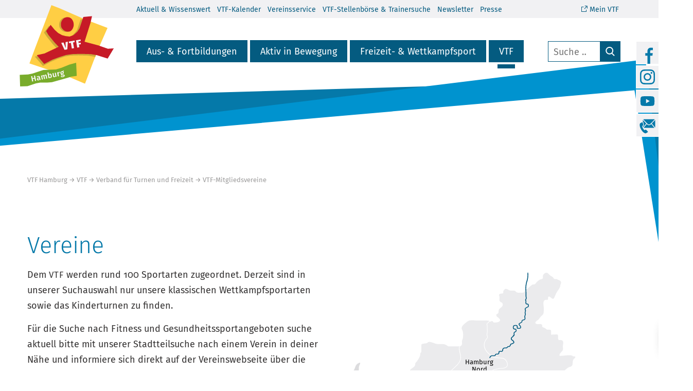

--- FILE ---
content_type: text/html; charset=UTF-8
request_url: https://www.vtf-hamburg.de/vtf/verband-fuer-turnen-und-freizeit/vtf-vereine/?b=Altona
body_size: 83802
content:
<!DOCTYPE html><html lang="de"><head><meta charset="UTF-8"><title>VTF-Mitgliedsvereine / Verband für Turnen und Freizeit / VTF Hamburg</title><link rel=”canonical” href=”https://www.vtf-hamburg.de/vtf/verband-fuer-turnen-und-freizeit/vtf-vereine/”><meta name="description" content="Vereine. Dem VTF werden rund 100 Sportarten zugeordnet. Derzeit sind in unserer Suchauswahl nur unsere klassischen Wettkampfsportarten …"><meta name="keywords" content="Turnen, Gerätturnen, Turnverband, Freizeitsport, Fitness, Dance, Gesundheit, Gesundheitssport, Fitnesssport, Gymnastik, Trampolin, Rhönrad, Turnspiele, Turnvereine"><meta name="page-topic" content="Bildung, Bildungsförderung, Sport, Turnen, Hamburger Turnverband"><meta name="page-type" content="Informationen"><meta name="audience" content="all"><meta name="imagetoolbar" content="true"><meta name="company" content="VTF Hamburg"><meta name="author" content="VTF Hamburg"><meta name="copyright" content="VTF Hamburg"><meta name="publisher" content="VTF Hamburg"><meta name="designer" content="FRAGMENTDESIGN, Irene Wendler"><meta name="DC.Language" content="de_DE"><meta name="revisit-after" content="7 days"><meta property="og:image" content="https://www.vtf-hamburg.de/vtfhh/themes/VTF-1.0/_vtf_logo.png"><meta property="og:title" content="VTF-Mitgliedsvereine / Verband für Turnen und Freizeit / VTF Hamburg"><meta property="og:description" content="Vereine. Dem VTF werden rund 100 Sportarten zugeordnet. Derzeit sind in unserer Suchauswahl nur unsere klassischen Wettkampfsportarten …"><meta property="og:type" content="website"><meta property="og:url" content="https://www.vtf-hamburg.de/vtf/verband-fuer-turnen-und-freizeit/vtf-vereine/"><meta property="og:locale" content="de_DE"><meta name="twitter:card" content="summary_large_image"><meta name="twitter:title" content="VTF-Mitgliedsvereine / Verband für Turnen und Freizeit / VTF Hamburg"><meta name="twitter:description" content="Vereine. Dem VTF werden rund 100 Sportarten zugeordnet. Derzeit sind in unserer Suchauswahl nur unsere klassischen Wettkampfsportarten …"><meta name="twitter:image" content="https://www.vtf-hamburg.de/vtfhh/themes/VTF-1.0/_vtf_logo.png"><script type="application/ld+json">{"@context": "http://schema.org/",
"@type": "WebSite","name": "VTF-Mitgliedsvereine / Verband für Turnen und Freizeit / VTF Hamburg","image": "https://www.vtf-hamburg.de/vtfhh/themes/VTF-1.0/_vtf_logo.png",
"url": "https://www.vtf-hamburg.de",
"sameAs": ["https://www.facebook.com/VTFHH/", "https://www.instagram.com/vtfhamburg/", "https://www.youtube.com/channel/UCkUvNlGOZE0_uHm7hUc9-oA", "https://de.wikipedia.org/wiki/Verband_für_Turnen_und_Freizeit"]
}</script><script type="application/ld+json">{"@context": "https://schema.org",
"@type": "SportsOrganization","name": "VTF Hamburg","alternateName": "Verband für Turnen und Freizeit e.V. (VTF)","url": "https://www.vtf-hamburg.de",
"logo": "https://www.vtf-hamburg.de/vtfhh/themes/VTF-1.0/_vtf_logo.png",
"contactPoint": {"@type": "ContactPoint","telephone": "+494041908237","contactType": "customer service","areaServed": "DE"
},"address": {"@type": "PostalAddress","addressLocality": "Hamburg, Deutschland","postalCode": "20357","streetAddress": "Schäferkampsallee 1","addressCountry": "DE"
},"sameAs": ["https://www.facebook.com/VTFHH/", "https://www.instagram.com/vtfhamburg/", "https://www.youtube.com/channel/UCkUvNlGOZE0_uHm7hUc9-oA", "https://de.wikipedia.org/wiki/Verband_für_Turnen_und_Freizeit"]
}</script><meta name="viewport" content="width=device-width, minimum-scale=0, maximum-scale=1.5"><meta name="robots" content="index,follow"><link rel="icon" type="image/x-icon" href="https://www.vtf-hamburg.de/vtfhh/themes/VTF-1.0/favicon.ico"><link rel="shortcut icon" type="image/x-icon" href="https://www.vtf-hamburg.de/vtfhh/themes/VTF-1.0/favicon.ico"><link rel="icon" type="image/png" sizes="32x32" href="https://www.vtf-hamburg.de/vtfhh/themes/VTF-1.0/favicon-32x32.png"><link rel="icon" type="image/png" sizes="16x16" href="https://www.vtf-hamburg.de/vtfhh/themes/VTF-1.0/favicon-16x16.png"><link rel="apple-touch-icon" sizes="180x180" href="https://www.vtf-hamburg.de/vtfhh/themes/VTF-1.0/icons/apple-touch-icon.png"><link rel="manifest" href="https://www.vtf-hamburg.de/vtfhh/themes/VTF-1.0/site.webmanifest"><link rel="mask-icon" href="https://www.vtf-hamburg.de/vtfhh/themes/VTF-1.0/icons/safari-pinned-tab.svg" color="#fff"><meta name='robots' content='max-image-preview:large'><style id='wp-img-auto-sizes-contain-inline-css' type='text/css'>img:is([sizes=auto i],[sizes^="auto," i]){contain-intrinsic-size:3000px 1500px}</style><link rel='stylesheet' id='wpmf-bakery-style-css' href='https://www.vtf-hamburg.de/vtfhh/plugins/wp-media-folder/assets/css/vc_style.css?ver=6.1.9' type='text/css' media='all'><link rel='stylesheet' id='wpmf-bakery-display-gallery-style-css' href='https://www.vtf-hamburg.de/vtfhh/plugins/wp-media-folder/assets/css/display-gallery/style-display-gallery.css?ver=6.1.9' type='text/css' media='all'><link rel='stylesheet' id='js_composer_front-css' href='//www.vtf-hamburg.de/vtfhh/uploads/js_composer/js_composer_front_custom.css?ver=8.5' type='text/css' media='all'><style id='classic-theme-styles-inline-css' type='text/css'>.wp-block-button__link{color:#fff;background-color:#32373c;border-radius:9999px;box-shadow:none;text-decoration:none;padding:calc(.667em + 2px) calc(1.333em + 2px);font-size:1.125em}.wp-block-file__button{background:#32373c;color:#fff;text-decoration:none}</style><link rel='stylesheet' id='wpmf-gallery-popup-style-css' href='https://www.vtf-hamburg.de/vtfhh/plugins/wp-media-folder/assets/css/display-gallery/magnific-popup.css?ver=0.9.9' type='text/css' media='all'><link rel='stylesheet' id='pdp/front.css-css' href='https://www.vtf-hamburg.de/vtfhh/plugins/post-draft-preview/dist/styles/front.css' type='text/css' media='all'><script type="text/javascript" src="https://www.vtf-hamburg.de/wp-includes/js/jquery/jquery.min.js?ver=3.7.1" id="jquery-core-js"></script><script type="text/javascript" src="https://www.vtf-hamburg.de/wp-includes/js/jquery/jquery-migrate.min.js?ver=3.4.1" id="jquery-migrate-js"></script><meta name="generator" content="Powered by WPBakery Page Builder - drag and drop page builder for WordPress."/><noscript><style> .wpb_animate_when_almost_visible{opacity:1}</style></noscript><link rel="stylesheet" href="https://www.vtf-hamburg.de/vtfhh/themes/VTF-1.0/style-min.css?v=1769010506" type="text/css" media="screen"><link rel="stylesheet" href="https://www.vtf-hamburg.de/vtfhh/themes/VTF-1.0/css/print.css?v=1769010506" type="text/css" media="print"><script>// Mailfunction
function emmask(name, domain, tld) {var mail = name + "@" + domain + "." + tld;var link = "<a href='mailto:" + name + "&#064;" + domain + "." + tld + "'>" + name + "&#064;" + domain + "." + tld + "</a>";document.write(link);}</script><script>var _paq = window._paq = window._paq || [];
_paq.push(['trackPageView']);_paq.push(['enableLinkTracking']);(function() {var u="//matomo.vtf-hamburg.de/";
_paq.push(['setTrackerUrl', u+'matomo.php']);_paq.push(['setSiteId', '1']);_paq.push(['disableCookies']);var d=document, g=d.createElement('script'), s=d.getElementsByTagName('script')[0];g.async=true; g.src=u+'matomo.js'; s.parentNode.insertBefore(g,s);})();</script><style id='global-styles-inline-css' type='text/css'>:root{--wp--preset--aspect-ratio--square:1;--wp--preset--aspect-ratio--4-3:4/3;--wp--preset--aspect-ratio--3-4:3/4;--wp--preset--aspect-ratio--3-2:3/2;--wp--preset--aspect-ratio--2-3:2/3;--wp--preset--aspect-ratio--16-9:16/9;--wp--preset--aspect-ratio--9-16:9/16;--wp--preset--color--black:#000000;--wp--preset--color--cyan-bluish-gray:#abb8c3;--wp--preset--color--white:#ffffff;--wp--preset--color--pale-pink:#f78da7;--wp--preset--color--vivid-red:#cf2e2e;--wp--preset--color--luminous-vivid-orange:#ff6900;--wp--preset--color--luminous-vivid-amber:#fcb900;--wp--preset--color--light-green-cyan:#7bdcb5;--wp--preset--color--vivid-green-cyan:#00d084;--wp--preset--color--pale-cyan-blue:#8ed1fc;--wp--preset--color--vivid-cyan-blue:#0693e3;--wp--preset--color--vivid-purple:#9b51e0;--wp--preset--gradient--vivid-cyan-blue-to-vivid-purple:linear-gradient(135deg,rgb(6,147,227) 0%,rgb(155,81,224) 100%);--wp--preset--gradient--light-green-cyan-to-vivid-green-cyan:linear-gradient(135deg,rgb(122,220,180) 0%,rgb(0,208,130) 100%);--wp--preset--gradient--luminous-vivid-amber-to-luminous-vivid-orange:linear-gradient(135deg,rgb(252,185,0) 0%,rgb(255,105,0) 100%);--wp--preset--gradient--luminous-vivid-orange-to-vivid-red:linear-gradient(135deg,rgb(255,105,0) 0%,rgb(207,46,46) 100%);--wp--preset--gradient--very-light-gray-to-cyan-bluish-gray:linear-gradient(135deg,rgb(238,238,238) 0%,rgb(169,184,195) 100%);--wp--preset--gradient--cool-to-warm-spectrum:linear-gradient(135deg,rgb(74,234,220) 0%,rgb(151,120,209) 20%,rgb(207,42,186) 40%,rgb(238,44,130) 60%,rgb(251,105,98) 80%,rgb(254,248,76) 100%);--wp--preset--gradient--blush-light-purple:linear-gradient(135deg,rgb(255,206,236) 0%,rgb(152,150,240) 100%);--wp--preset--gradient--blush-bordeaux:linear-gradient(135deg,rgb(254,205,165) 0%,rgb(254,45,45) 50%,rgb(107,0,62) 100%);--wp--preset--gradient--luminous-dusk:linear-gradient(135deg,rgb(255,203,112) 0%,rgb(199,81,192) 50%,rgb(65,88,208) 100%);--wp--preset--gradient--pale-ocean:linear-gradient(135deg,rgb(255,245,203) 0%,rgb(182,227,212) 50%,rgb(51,167,181) 100%);--wp--preset--gradient--electric-grass:linear-gradient(135deg,rgb(202,248,128) 0%,rgb(113,206,126) 100%);--wp--preset--gradient--midnight:linear-gradient(135deg,rgb(2,3,129) 0%,rgb(40,116,252) 100%);--wp--preset--font-size--small:13px;--wp--preset--font-size--medium:20px;--wp--preset--font-size--large:36px;--wp--preset--font-size--x-large:42px;--wp--preset--spacing--20:0.44rem;--wp--preset--spacing--30:0.67rem;--wp--preset--spacing--40:1rem;--wp--preset--spacing--50:1.5rem;--wp--preset--spacing--60:2.25rem;--wp--preset--spacing--70:3.38rem;--wp--preset--spacing--80:5.06rem;--wp--preset--shadow--natural:6px 6px 9px rgba(0,0,0,0.2);--wp--preset--shadow--deep:12px 12px 50px rgba(0,0,0,0.4);--wp--preset--shadow--sharp:6px 6px 0px rgba(0,0,0,0.2);--wp--preset--shadow--outlined:6px 6px 0px -3px rgb(255,255,255),6px 6px rgb(0,0,0);--wp--preset--shadow--crisp:6px 6px 0px rgb(0,0,0)}:where(.is-layout-flex){gap:0.5em}:where(.is-layout-grid){gap:0.5em}body .is-layout-flex{display:flex}.is-layout-flex{flex-wrap:wrap;align-items:center}.is-layout-flex >:is(*,div){margin:0}body .is-layout-grid{display:grid}.is-layout-grid >:is(*,div){margin:0}:where(.wp-block-columns.is-layout-flex){gap:2em}:where(.wp-block-columns.is-layout-grid){gap:2em}:where(.wp-block-post-template.is-layout-flex){gap:1.25em}:where(.wp-block-post-template.is-layout-grid){gap:1.25em}.has-black-color{color:var(--wp--preset--color--black) !important}.has-cyan-bluish-gray-color{color:var(--wp--preset--color--cyan-bluish-gray) !important}.has-white-color{color:var(--wp--preset--color--white) !important}.has-pale-pink-color{color:var(--wp--preset--color--pale-pink) !important}.has-vivid-red-color{color:var(--wp--preset--color--vivid-red) !important}.has-luminous-vivid-orange-color{color:var(--wp--preset--color--luminous-vivid-orange) !important}.has-luminous-vivid-amber-color{color:var(--wp--preset--color--luminous-vivid-amber) !important}.has-light-green-cyan-color{color:var(--wp--preset--color--light-green-cyan) !important}.has-vivid-green-cyan-color{color:var(--wp--preset--color--vivid-green-cyan) !important}.has-pale-cyan-blue-color{color:var(--wp--preset--color--pale-cyan-blue) !important}.has-vivid-cyan-blue-color{color:var(--wp--preset--color--vivid-cyan-blue) !important}.has-vivid-purple-color{color:var(--wp--preset--color--vivid-purple) !important}.has-black-background-color{background-color:var(--wp--preset--color--black) !important}.has-cyan-bluish-gray-background-color{background-color:var(--wp--preset--color--cyan-bluish-gray) !important}.has-white-background-color{background-color:var(--wp--preset--color--white) !important}.has-pale-pink-background-color{background-color:var(--wp--preset--color--pale-pink) !important}.has-vivid-red-background-color{background-color:var(--wp--preset--color--vivid-red) !important}.has-luminous-vivid-orange-background-color{background-color:var(--wp--preset--color--luminous-vivid-orange) !important}.has-luminous-vivid-amber-background-color{background-color:var(--wp--preset--color--luminous-vivid-amber) !important}.has-light-green-cyan-background-color{background-color:var(--wp--preset--color--light-green-cyan) !important}.has-vivid-green-cyan-background-color{background-color:var(--wp--preset--color--vivid-green-cyan) !important}.has-pale-cyan-blue-background-color{background-color:var(--wp--preset--color--pale-cyan-blue) !important}.has-vivid-cyan-blue-background-color{background-color:var(--wp--preset--color--vivid-cyan-blue) !important}.has-vivid-purple-background-color{background-color:var(--wp--preset--color--vivid-purple) !important}.has-black-border-color{border-color:var(--wp--preset--color--black) !important}.has-cyan-bluish-gray-border-color{border-color:var(--wp--preset--color--cyan-bluish-gray) !important}.has-white-border-color{border-color:var(--wp--preset--color--white) !important}.has-pale-pink-border-color{border-color:var(--wp--preset--color--pale-pink) !important}.has-vivid-red-border-color{border-color:var(--wp--preset--color--vivid-red) !important}.has-luminous-vivid-orange-border-color{border-color:var(--wp--preset--color--luminous-vivid-orange) !important}.has-luminous-vivid-amber-border-color{border-color:var(--wp--preset--color--luminous-vivid-amber) !important}.has-light-green-cyan-border-color{border-color:var(--wp--preset--color--light-green-cyan) !important}.has-vivid-green-cyan-border-color{border-color:var(--wp--preset--color--vivid-green-cyan) !important}.has-pale-cyan-blue-border-color{border-color:var(--wp--preset--color--pale-cyan-blue) !important}.has-vivid-cyan-blue-border-color{border-color:var(--wp--preset--color--vivid-cyan-blue) !important}.has-vivid-purple-border-color{border-color:var(--wp--preset--color--vivid-purple) !important}.has-vivid-cyan-blue-to-vivid-purple-gradient-background{background:var(--wp--preset--gradient--vivid-cyan-blue-to-vivid-purple) !important}.has-light-green-cyan-to-vivid-green-cyan-gradient-background{background:var(--wp--preset--gradient--light-green-cyan-to-vivid-green-cyan) !important}.has-luminous-vivid-amber-to-luminous-vivid-orange-gradient-background{background:var(--wp--preset--gradient--luminous-vivid-amber-to-luminous-vivid-orange) !important}.has-luminous-vivid-orange-to-vivid-red-gradient-background{background:var(--wp--preset--gradient--luminous-vivid-orange-to-vivid-red) !important}.has-very-light-gray-to-cyan-bluish-gray-gradient-background{background:var(--wp--preset--gradient--very-light-gray-to-cyan-bluish-gray) !important}.has-cool-to-warm-spectrum-gradient-background{background:var(--wp--preset--gradient--cool-to-warm-spectrum) !important}.has-blush-light-purple-gradient-background{background:var(--wp--preset--gradient--blush-light-purple) !important}.has-blush-bordeaux-gradient-background{background:var(--wp--preset--gradient--blush-bordeaux) !important}.has-luminous-dusk-gradient-background{background:var(--wp--preset--gradient--luminous-dusk) !important}.has-pale-ocean-gradient-background{background:var(--wp--preset--gradient--pale-ocean) !important}.has-electric-grass-gradient-background{background:var(--wp--preset--gradient--electric-grass) !important}.has-midnight-gradient-background{background:var(--wp--preset--gradient--midnight) !important}.has-small-font-size{font-size:var(--wp--preset--font-size--small) !important}.has-medium-font-size{font-size:var(--wp--preset--font-size--medium) !important}.has-large-font-size{font-size:var(--wp--preset--font-size--large) !important}.has-x-large-font-size{font-size:var(--wp--preset--font-size--x-large) !important}</style></head><body id="top" class="color_scheme_vtf_blue"><header><div class="flex"><div class="logo clip" tabindex="0"><a href="https://www.vtf-hamburg.de"><svg xmlns="http://www.w3.org/2000/svg" viewBox="0 0 1054.206 665.409"><defs><style>.cls-1{fill:#ffce44}.cls-2{fill:#cda938}.cls-3{fill:#c61a27}.cls-4{fill:#f6f6f6}.cls-5{fill:#79ac2b}.cls-6{fill:#1d1d1b}</style></defs><g id="Ebene_2" data-name="Ebene 2"><g id="BG"><polygon class="cls-1" points="81.059 476.676 382.308 577.697 536.562 643.633 605.522 459.738 665.409 312.743 721.061 186.315 532.327 114.934 327.26 24.802 261.324 0 223.819 99.207 128.242 349.038 81.059 476.676 81.059 476.676"/></g><g id="Schatten"><path class="cls-2" d="M339.2,199.182l3.585,3.832c6.25,6.682,18.728,13.5,27.727,15.149l3.57.654c9,1.65,21.6.21,28.007-3.2s14.911-12.393,18.9-19.962,7.871-19.546,8.62-26.616-.34-19.32-2.42-27.222-7.932-19.13-13-24.952-13.513-12.016-18.753-13.762-15.04-2.836-21.777-2.42-17.285,4.159-23.44,8.318-14.322,13.55-18.148,20.869-7.093,18.344-7.259,24.5a147.224,147.224,0,0,0,1.361,21.928C327.083,182.2,332.946,192.5,339.2,199.182ZM621.341,341.537,512.25,311.923l48.024-155.929,7.165-27.781-35.114-13.281-.707-.311-31.354,2.126-28.33,85.784-19.458,25.521-29.751,30.082-30.831,11.483-30.83-3.626-29.644-7.857L300,240.607l-28.459-26.593L240.755,169.98l-40.53,54.442,20.918,31.294,48.024,59.833,34.98,38.076L190.313,408.018l-65.1,13,66.54,76.825,64.122-33.876,52.628-22.382,65.331-21.777,43.552-6.958,67-1.813,78.261,2.418,46.245,7.857,10.868,3.471,29.828-73.215Z"/></g><g id="Figur"><path class="cls-3" d="M353.443,196.949l3.585,3.832c6.25,6.681,18.727,13.5,27.727,15.148l3.57.654c9,1.65,21.6.21,28.007-3.2s14.911-12.393,18.9-19.963,7.871-19.546,8.62-26.616-.34-19.32-2.42-27.221-7.932-19.131-13-24.953-13.513-12.015-18.753-13.762-15.04-2.836-21.777-2.42-17.286,4.159-23.44,8.318-14.322,13.55-18.148,20.87-7.093,18.344-7.259,24.5a147.216,147.216,0,0,0,1.361,21.928C341.33,179.969,347.193,190.267,353.443,196.949ZM724.084,356.9l-79.849-27.827L532.93,299.432l49-156.069,12.1-53.232-71.381,6.654L491.8,189.942l-18.148,27.826L441.587,245.6l-31.455,11.493-31.456-3.629L348.43,245.6l-32.061-17.543-29.035-26.616-32.666-39.925-36.9,50.813,18.148,30.851,49,59.887,35.69,38.11L204.46,395.614l-63.517,13.913,61.1,71.986,65.936-34.481,55.048-20.567,59.887-18.752,53.232-7.259,68.356-1.815,79.849,2.42,47.184,7.864,90.737,28.431,50.208-83.479Z"/><path class="cls-4" d="M378.046,351.6l-17.49-45.912-18.645,3.289,26.616,56.97,22.856-4.03,4.574-62.473-18.13,3.2Zm73.242-61.915-47.6,8.4,2.335,13.232,14.52-2.562,8.215,46.572,17.7-3.121-8.214-46.573,13.577-2.395Zm51.571,29.709L500.692,307.1l-16.241,2.864-2.3-13.061,18.474-3.258-.362-12.606-37.98,6.7,10.548,59.805,17.7-3.122-3.909-22.171Z"/></g><g id="HH"><polygon class="cls-5" points="0 571.042 69.566 567.213 105.861 560.154 194.783 531.117 298.224 526.883 343.593 512.365 408.924 486.354 463.972 471.835 468.811 579.511 424.047 585.226 390.172 595.573 266.164 630.929 228.054 633.954 169.982 633.954 134.897 640.003 65.331 663.595 4.839 665.409 0 571.042 0 571.042"/><path class="cls-4" d="M211.576,568.327c-4.244.848-6.916,3.392-8.852,7.349a8.075,8.075,0,0,0-8.936-3.8c-4.183.836-6.8,3.308-8.59,7.037l-1.508-3.98-7.678,1.532,6.608,33.079,8.863-1.77-4.563-22.845c1.036-3.257,2.322-5.267,4.757-5.752,1.81-.362,3.457.412,4.217,4.22L200.408,606l8.863-1.77-4.564-22.845c1.1-3.269,2.386-5.28,4.82-5.765,1.747-.349,3.458.414,4.218,4.221l4.514,22.594,8.862-1.772-4.813-24.093C221.062,570.325,216.756,567.292,211.576,568.327Zm-41.519,34.189-2.668-13.355c-1.5-7.49-6.237-10.761-15.413-8.928a35.087,35.087,0,0,0-11.746,4.876l3.181,5.533a30.783,30.783,0,0,1,8.389-3.5c4.181-.836,6.191.128,7.013,4.246l.325,1.622-3.807.761c-9.8,1.958-14.444,6.977-13,14.216,1.2,5.99,6.164,9.412,12.78,8.091,3.932-.786,7.277-2.884,8.926-6.977,2.034,3.035,4.78,3.784,8.586,3.347l.7-6.241C171.593,605.976,170.593,605.2,170.057,602.516Zm-13.782,6.713c-2.745.548-4.58-.836-5.166-3.769-.723-3.62,1.3-5.844,6.106-6.8l2.933-.586,1.259,6.3A6.68,6.68,0,0,1,156.275,609.229ZM118.02,577.541l3.4,17.04-14.292,2.855-3.4-17.04-9.176,1.833,8.628,43.19,9.176-1.833-3.778-18.911,14.293-2.855,3.777,18.911,9.175-1.833-8.628-43.19Zm206.454-31.705c-3.87.775-6.5,4.157-7.143,9.088l-2.094-6.267-7.677,1.533,6.608,33.08,8.863-1.77-3.416-17.1c.124-5.544,1.4-8.913,5.456-9.724a11.374,11.374,0,0,1,3.02-.148l-.209-8.849A12.047,12.047,0,0,0,324.474,545.836ZM370,575.231c-1.1-5.491-6.7-8.528-14.191-7.03l-5.056,1.01c-3.244.648-4.019-.3-4.243-1.424a2.74,2.74,0,0,1,.811-2.435,15.192,15.192,0,0,0,3.957-.335c8.426-1.684,12.671-7.4,11.388-13.826-.836-4.181-3.394-6.269-7.813-7.268,3.994-.8,7.053-1.733,9.3-3.156l-3.544-6.368a26.76,26.76,0,0,1-14.681,7.088c-8.3,1.659-13.169,7.5-11.71,14.8.848,4.241,3.181,6.827,7.749,8.25a7.764,7.764,0,0,0-2.635,6.953c.7,3.493,4.167,5.917,11.1,4.534l4.868-.974c3.5-.7,5.456.341,5.9,2.586.474,2.371-.812,4.382-6.929,5.6-6.3,1.26-7.95.159-8.574-2.962l-7.927,1.584c1.322,6.616,5.416,9.887,17.524,7.467C366.337,587.127,371.332,581.91,370,575.231Zm-26.945-20.839c-.723-3.62.876-6.339,4.246-7.014,3.682-.734,5.866.775,6.651,4.707.811,4.057-.637,6.553-4.195,7.264C346.384,560.022,343.814,558.2,343.053,554.392Zm-54.96-.313,4.625,23.156c-1.024,3-2.759,5.029-5.193,5.516s-3.857-.462-4.581-4.083l-4.525-22.656-8.862,1.77,4.75,23.779c1.272,6.367,5.177,9.676,11.293,8.454a11.318,11.318,0,0,0,8.964-7.437l1.323,4.344,7.676-1.534-6.608-33.079Zm-39.765,6.906a11.116,11.116,0,0,0-7.952,6.327l-3.54-17.726-8.664,2.768,9.239,46.249,7.864-1.571-.149-3.345a10.74,10.74,0,0,0,9.523,2.511c8.176-1.632,11.649-9.92,9.6-20.158C262.046,565,256.317,559.388,248.328,560.985Zm2.578,29.147a6.83,6.83,0,0,1-6.452-2.412l-2.831-14.168c.937-2.784,2.647-4.942,5.268-5.466,3.5-.7,6.4,1.187,8.124,9.8C256.623,585.939,254.589,589.4,250.906,590.132Z"/></g><g id="Claim"><path class="cls-6" d="M718.293,606.57c-7.212,0-11.627,6.191-11.627,15.072,0,8.989,4.576,14.535,12.382,14.535a15.029,15.029,0,0,0,9.744-3.553l-1.993-2.692a12.038,12.038,0,0,1-7.429,2.531c-4.306,0-7.429-2.692-7.912-9.528h18.248c.055-.593.108-1.507.108-2.476C729.814,611.9,725.885,606.57,718.293,606.57Zm7.054,13.026H711.458c.377-6.621,3.015-9.42,6.943-9.42,4.684,0,6.946,3.284,6.946,8.99ZM613.788,574.447l11.843-37.037h-4.737l-9.583,32.031-9.527-32.031h-5.061l12,37.037Zm116.617-6.514V554.8c0-5.867-3.067-9.312-9.8-9.312a26.444,26.444,0,0,0-9.581,1.938l1.13,3.337A23.827,23.827,0,0,1,719.8,549.2c4.091,0,6.082,1.616,6.082,5.814v2.207h-4.628c-7.751,0-12.273,3.284-12.273,9.313,0,5.059,3.337,8.559,8.936,8.559a9.665,9.665,0,0,0,8.5-4.361c.754,2.854,2.531,3.984,5.276,4.361l1.076-3.176C731.266,571.379,730.405,570.571,730.405,567.933Zm-4.522-.915c-1.613,3.068-3.875,4.63-6.943,4.63-3.392,0-5.167-1.885-5.167-5.33,0-4.037,2.8-6.029,8.074-6.029h4.036Zm123.833-27.884a2.854,2.854,0,1,0-2.852-2.854A2.817,2.817,0,0,0,849.716,539.134ZM751.352,606.57a10.788,10.788,0,0,0-8.883,4.9l-.377-4.252h-3.875v28.315h4.522V615.345c1.937-3.123,4.2-5.222,7.537-5.222,2.906,0,4.683,1.4,4.683,5.759v19.649h4.522V615.237C759.481,609.854,756.519,606.57,751.352,606.57Zm87.383-67.436a2.854,2.854,0,1,0-2.907-2.854A2.8,2.8,0,0,0,838.735,539.134Zm-199.427,6.352c-7.212,0-11.626,6.19-11.626,15.072,0,8.989,4.575,14.535,12.381,14.535a15.027,15.027,0,0,0,9.744-3.553l-1.993-2.693a12.033,12.033,0,0,1-7.429,2.532c-4.306,0-7.429-2.693-7.912-9.528h18.248c.055-.594.108-1.508.108-2.476C650.829,550.816,646.9,545.486,639.308,545.486Zm7.054,13.026H632.473c.377-6.621,3.015-9.42,6.943-9.42,4.684,0,6.946,3.284,6.946,8.989Zm-4.739,69c-1.776,2.96-4.144,5.061-7.374,5.061s-4.63-1.507-4.63-5.546V607.216H625.1V627.51c0,5.545,2.907,8.667,7.914,8.667,4.09,0,6.783-1.776,8.882-5.221l.377,4.575h3.876V607.216h-4.523Zm18.255-14.374-.432-5.92H655.57v28.315h4.522v-16.58c1.292-5.437,3.338-7.967,6.944-7.967a8.9,8.9,0,0,1,2.476.323l.808-4.415a11.483,11.483,0,0,0-2.8-.322C664.023,606.57,661.384,608.777,659.878,613.136Zm3.661-61.082-.432-5.922h-3.875v28.315h4.522v-16.58c1.291-5.438,3.337-7.967,6.943-7.967a8.947,8.947,0,0,1,2.477.322l.807-4.414a11.469,11.469,0,0,0-2.8-.322C667.684,545.486,665.045,547.693,663.539,552.054ZM597.1,602.478h10.658v33.053h4.63V602.478h10.389l.539-3.983H597.1Zm95.4-56.992a9.738,9.738,0,0,0-8.128,4.253V534.181l-4.522.539v39.727h3.93l.484-3.176a9.689,9.689,0,0,0,7.645,3.822c6.89,0,11.035-5.921,11.035-14.858C702.947,550.816,698.91,545.486,692.5,545.486Zm-1.615,26a7.921,7.921,0,0,1-6.513-3.931V553.614c1.507-2.368,3.661-4.522,6.89-4.522,4.145,0,6.838,3.015,6.838,11.143C698.1,568.1,695.2,571.487,690.888,571.487ZM690.4,606.57a10.788,10.788,0,0,0-8.883,4.9l-.377-4.252h-3.875v28.315h4.522V615.345c1.937-3.123,4.2-5.222,7.537-5.222,2.906,0,4.683,1.4,4.683,5.759v19.649h4.522V615.237C698.533,609.854,695.571,606.57,690.4,606.57Zm160.119-36.7.377,4.576h3.876V546.132h-4.522v20.294c-1.777,2.96-4.145,5.061-7.374,5.061s-4.63-1.508-4.63-5.546V546.132h-4.522v20.294c0,5.544,2.906,8.667,7.914,8.667C845.732,575.093,848.424,573.316,850.523,569.871Zm153.719,36.7c-7.213,0-11.627,6.191-11.627,15.072,0,8.989,4.575,14.535,12.381,14.535a15.025,15.025,0,0,0,9.744-3.553l-1.992-2.692a12.042,12.042,0,0,1-7.429,2.531c-4.306,0-7.429-2.692-7.913-9.528h18.248c.055-.593.108-1.507.108-2.476C1015.762,611.9,1011.834,606.57,1004.242,606.57ZM1011.3,619.6H997.406c.378-6.621,3.015-9.42,6.944-9.42,4.683,0,6.945,3.284,6.945,8.99ZM987.6,610.662v-3.446H968.71v3.821h13.727l-14.965,21.1v3.392h19.7l.538-3.823H972.585Zm-29.07-16.8a3.124,3.124,0,1,0,3.231,3.121A3.04,3.04,0,0,0,958.534,593.866Zm-22.13,12.7c-7.213,0-11.627,6.191-11.627,15.072,0,8.989,4.575,14.535,12.381,14.535a15.027,15.027,0,0,0,9.744-3.553l-1.993-2.692a12.038,12.038,0,0,1-7.429,2.531c-4.306,0-7.428-2.692-7.912-9.528h18.248c.055-.593.108-1.507.108-2.476C947.924,611.9,943.994,606.57,936.4,606.57Zm7.053,13.026H929.568c.377-6.621,3.015-9.42,6.944-9.42,4.683,0,6.945,3.284,6.945,8.99Zm12.87,15.935h4.522V607.216h-4.522Zm67.838,0h4.522V607.216h-4.522Zm28.319-4.361a7.149,7.149,0,0,1-3.93,1.238c-2.53,0-3.552-1.4-3.552-4.359V610.715h6.352l.484-3.5H1045v-7l-4.522.484v6.514h-4.9v3.5h4.9v17.548c0,5.169,2.8,7.914,7.482,7.914a10.822,10.822,0,0,0,6.244-1.884Zm-26.112-37.3a3.124,3.124,0,1,0,3.231,3.121A3.04,3.04,0,0,0,1026.372,593.866Zm-203.2,12.7a10.788,10.788,0,0,0-8.883,4.9l-.377-4.252H810.04v28.315h4.522V615.345c1.938-3.123,4.2-5.222,7.537-5.222,2.907,0,4.684,1.4,4.684,5.759v19.649h4.522V615.237C831.305,609.854,828.343,606.57,823.176,606.57Zm-8.238-32.123h4.522V549.631h6.513l.485-3.5h-7v-4.091c0-2.854,1.185-4.2,4.361-4.2a12.181,12.181,0,0,1,5.006,1.077l1.454-3.284a15.406,15.406,0,0,0-6.729-1.453c-5.544,0-8.614,3.229-8.614,7.913v4.038h-5.006v3.5h5.006ZM911.1,613.136l-.432-5.92h-3.876v28.315h4.522v-16.58c1.292-5.437,3.338-7.967,6.944-7.967a8.9,8.9,0,0,1,2.476.323l.808-4.415a11.483,11.483,0,0,0-2.8-.322C915.244,606.57,912.605,608.777,911.1,613.136ZM789.416,570.463l.485,3.984h3.929V534.72l-4.522-.539v14.858a10.261,10.261,0,0,0-7.7-3.553c-6.944,0-11.089,6.244-11.089,14.911,0,8.881,3.823,14.7,10.658,14.7A9.542,9.542,0,0,0,789.416,570.463Zm-14.05-10.12c0-7.536,2.8-11.251,7.214-11.251,2.96,0,5.006,1.507,6.728,3.823v14.1c-1.883,2.853-3.929,4.469-7.213,4.469C777.842,571.487,775.366,567.879,775.366,560.343ZM753.99,545.486a10.788,10.788,0,0,0-8.883,4.9l-.377-4.251h-3.876v28.315h4.522V554.261c1.938-3.123,4.2-5.222,7.537-5.222,2.907,0,4.683,1.4,4.683,5.759v19.649h4.522V554.153C762.118,548.77,759.157,545.486,753.99,545.486Zm41.025,82.024c-1.777,2.96-4.145,5.061-7.374,5.061s-4.63-1.507-4.63-5.546V607.216h-4.523V627.51c0,5.545,2.907,8.667,7.915,8.667,4.09,0,6.782-1.776,8.881-5.221l.377,4.575h3.876V607.216h-4.522Zm63.479-17.387a10.261,10.261,0,0,0-7.7-3.553c-6.944,0-11.089,6.244-11.089,14.911,0,8.883,3.823,14.7,10.658,14.7a9.542,9.542,0,0,0,8.237-4.63l.485,3.984h3.929V595.8l-4.522-.538Zm0,17.979c-1.883,2.854-3.929,4.469-7.213,4.469-4.253,0-6.729-3.608-6.729-11.143s2.8-11.252,7.214-11.252c2.96,0,5.006,1.508,6.728,3.823Zm23.315,7.429h4.63V619.005h12.274V615.29H886.439V602.264H900.65l.539-3.769h-19.38Zm-12.223-83.477-.433-5.922h-3.875v28.315H869.8v-16.58c1.291-5.438,3.337-7.967,6.943-7.967a8.947,8.947,0,0,1,2.477.322l.807-4.414a11.469,11.469,0,0,0-2.8-.322C873.73,545.486,871.091,547.693,869.586,552.054Z"/></g></g></svg><span class="title">VTF Startseite</span></a></div><div class="mobilenav"><span></span></div><div class="navigation"><nav class="top"><ul id="menu-topmenue" class="menu"><li id="menu-item-151" class="menu-item menu-item-type-post_type menu-item-object-page menu-item-151"><a href="https://www.vtf-hamburg.de/aktuell-wissenswert/">Aktuell &#038; Wissenswert</a></li><li id="menu-item-154" class="menu-item menu-item-type-post_type menu-item-object-page menu-item-154"><a href="https://www.vtf-hamburg.de/kalender/">VTF-Kalender</a></li><li id="menu-item-155" class="menu-item menu-item-type-post_type menu-item-object-page menu-item-155"><a href="https://www.vtf-hamburg.de/vtf/vereinsservice/">Vereinsservice</a></li><li id="menu-item-3265" class="menu-item menu-item-type-post_type menu-item-object-page menu-item-3265"><a href="https://www.vtf-hamburg.de/vtf/vereinsservice/vtf-stellenboerse/">VTF-Stellenbörse &#038; Trainersuche</a></li><li id="menu-item-549" class="menu-item menu-item-type-post_type menu-item-object-page menu-item-549"><a href="https://www.vtf-hamburg.de/newsletter/">Newsletter</a></li><li id="menu-item-18947" class="menu-item menu-item-type-post_type menu-item-object-page menu-item-18947"><a href="https://www.vtf-hamburg.de/presse/">Presse</a></li><li id="menu-item-156" class="extern menu-item menu-item-type-custom menu-item-object-custom menu-item-156"><a target="_blank" rel="noopener" href="https://anmeldung.vtf-hamburg.de:8080/MPBossEdit/BossEdit">Mein VTF</a></li></ul></nav><nav class="primary"><ul id="menu-hauptmenue" class="menu"><li id="menu-item-157" class="menu-item menu-item-type-post_type menu-item-object-page menu-item-has-children has-children"><a tabindex="1" href="#">Aus- &#038; Fortbildungen</a><ul class="sub-menu"><li class="nav_description">Freue Dich auf unser umfangreiches Aus- und Fortbildungsprogramm.</li><li id="menu-item-158" class="menu-item menu-item-type-post_type menu-item-object-page menu-item-has-children has-children"><a tabindex="2" href="https://www.vtf-hamburg.de/aus-fortbildungen/gym-akademie/">Gym-Akademie<span class="plus"></span></a><div class="item_overlay"></div><ul class="sub-menu"><li id="menu-item-180" class="menu-item menu-item-type-post_type menu-item-object-page"><a tabindex="3" href="https://www.vtf-hamburg.de/aus-fortbildungen/gym-akademie/">Überblick</a></li><li id="menu-item-6522" class="menu-item menu-item-type-post_type menu-item-object-page"><a tabindex="4" href="https://www.vtf-hamburg.de/aus-fortbildungen/gym-akademie/so-bilden-wir-aus/">So bilden wir aus</a></li><li id="menu-item-159" class="menu-item menu-item-type-post_type menu-item-object-page"><a tabindex="5" href="https://www.vtf-hamburg.de/aus-fortbildungen/gym-akademie/alle-gym-akademie-angebote/">Alle Gym-Akademie-Angebote</a></li><li id="menu-item-251" class="menu-item menu-item-type-post_type menu-item-object-page"><a tabindex="6" href="https://www.vtf-hamburg.de/aus-fortbildungen/gym-akademie/grundausbildungen/">Grundausbildungen</a></li><li id="menu-item-250" class="menu-item menu-item-type-post_type menu-item-object-page"><a tabindex="7" href="https://www.vtf-hamburg.de/aus-fortbildungen/gym-akademie/fitness-group-workout/">Fitness, Group, Workout</a></li><li id="menu-item-22528" class="menu-item menu-item-type-post_type menu-item-object-page"><a tabindex="8" href="https://www.vtf-hamburg.de/aus-fortbildungen/gym-akademie/achtsamkeit-entspannung-qigong/">Achtsamkeit &#038; Entspannung, Qigong</a></li><li id="menu-item-22530" class="menu-item menu-item-type-post_type menu-item-object-page"><a tabindex="9" href="https://www.vtf-hamburg.de/aus-fortbildungen/gym-akademie/faszien-pilates-yoga/">Faszien, Pilates, Yoga</a></li><li id="menu-item-274" class="menu-item menu-item-type-post_type menu-item-object-page"><a tabindex="10" href="https://www.vtf-hamburg.de/aus-fortbildungen/gym-akademie/gesundheit/">Gesundheit</a></li><li id="menu-item-275" class="menu-item menu-item-type-post_type menu-item-object-page"><a tabindex="11" href="https://www.vtf-hamburg.de/aus-fortbildungen/gym-akademie/tanz/">Tanz</a></li><li id="menu-item-273" class="menu-item menu-item-type-post_type menu-item-object-page"><a tabindex="12" href="https://www.vtf-hamburg.de/aus-fortbildungen/gym-akademie/kinder/">Kinder</a></li><li id="menu-item-271" class="menu-item menu-item-type-post_type menu-item-object-page"><a tabindex="13" href="https://www.vtf-hamburg.de/aus-fortbildungen/gym-akademie/leistungssport-und-wettkampfsport/">Leistungs- &#038; Wettkampfsport</a></li><li id="menu-item-22310" class="menu-item menu-item-type-post_type menu-item-object-page"><a tabindex="14" href="https://www.vtf-hamburg.de/aus-fortbildungen/gym-akademie/inklusion/">Inklusion</a></li><li id="menu-item-22311" class="menu-item menu-item-type-post_type menu-item-object-page"><a tabindex="15" href="https://www.vtf-hamburg.de/aus-fortbildungen/gym-akademie/aeltere/">Ältere</a></li><li id="menu-item-10604" class="menu-item menu-item-type-post_type menu-item-object-page"><a tabindex="16" href="https://www.vtf-hamburg.de/aus-fortbildungen/gym-akademie/kommunikation-train-the-trainer/">Kommunikation / Train the Trainer</a></li><li id="menu-item-270" class="menu-item menu-item-type-post_type menu-item-object-page"><a tabindex="17" href="https://www.vtf-hamburg.de/aus-fortbildungen/gym-akademie/schoener-lernen-bildungsurlaube/">Bildungsurlaube – Schöner Lernen</a></li><li id="menu-item-272" class="menu-item menu-item-type-post_type menu-item-object-page"><a tabindex="18" href="https://www.vtf-hamburg.de/aus-fortbildungen/gym-akademie/online-seminare/">Online-Seminare</a></li><li id="menu-item-191" class="menu-item menu-item-type-post_type menu-item-object-page"><a tabindex="19" href="https://www.vtf-hamburg.de/aus-fortbildungen/gym-akademie/referentinnen/">Referent*innen</a></li><li id="menu-item-13589" class="menu-item menu-item-type-post_type menu-item-object-page"><a tabindex="20" href="https://www.vtf-hamburg.de/aus-fortbildungen/gym-akademie/kooperationen/">Kooperationen</a></li><li id="menu-item-660" class="menu-item menu-item-type-post_type menu-item-object-page"><a tabindex="21" href="https://www.vtf-hamburg.de/aus-fortbildungen/gym-akademie/service/">Service</a></li></ul></li><li id="menu-item-160" class="menu-item menu-item-type-post_type menu-item-object-page menu-item-has-children has-children"><a tabindex="22" href="https://www.vtf-hamburg.de/aus-fortbildungen/kongresse-tagungen/">Kongresse &#038; Tagungen<span class="plus"></span></a><div class="item_overlay"></div><ul class="sub-menu"><li id="menu-item-10926" class="menu-item menu-item-type-post_type menu-item-object-page"><a tabindex="23" href="https://www.vtf-hamburg.de/aus-fortbildungen/kongresse-tagungen/hamburger-sport-kongress/">Internationaler Hamburger Sport-Kongress</a></li><li id="menu-item-8860" class="menu-item menu-item-type-post_type menu-item-object-page"><a tabindex="24" href="https://www.vtf-hamburg.de/aus-fortbildungen/kongresse-tagungen/fitundpfiffig/">fit und pfiffig</a></li><li id="menu-item-3388" class="menu-item menu-item-type-post_type menu-item-object-page"><a tabindex="25" href="https://www.vtf-hamburg.de/aus-fortbildungen/kongresse-tagungen/hamburger-aqua-kongress/">Hamburger Aqua-Kongress</a></li><li id="menu-item-8478" class="menu-item menu-item-type-post_type menu-item-object-page"><a tabindex="26" href="https://www.vtf-hamburg.de/aus-fortbildungen/kongresse-tagungen/fachtagung-sport-der-aelteren/">Bewegtes Leben – „fit und mobil im Alter“</a></li><li id="menu-item-5688" class="menu-item menu-item-type-post_type menu-item-object-page"><a tabindex="27" href="https://www.vtf-hamburg.de/aus-fortbildungen/kongresse-tagungen/qigong-kongress/">Qigong-Kongress</a></li><li id="menu-item-21645" class="menu-item menu-item-type-post_type menu-item-object-page"><a tabindex="28" href="https://www.vtf-hamburg.de/aus-fortbildungen/kongresse-tagungen/fruehstueck-mit-austausch/">Frühstück mit Austausch</a></li></ul></li><li id="menu-item-161" class="menu-item menu-item-type-post_type menu-item-object-page"><a tabindex="29" href="https://www.vtf-hamburg.de/aus-fortbildungen/bildungsurlaub/">Bildungsurlaub</a></li><li id="menu-item-162" class="menu-item menu-item-type-post_type menu-item-object-page"><a tabindex="30" href="https://www.vtf-hamburg.de/aus-fortbildungen/inhouse-schulungen/">Inhouse-Schulungen</a></li></ul></li><li id="menu-item-163" class="menu-item menu-item-type-post_type menu-item-object-page menu-item-has-children has-children"><a tabindex="31" href="#">Aktiv in Bewegung</a><ul class="sub-menu"><li class="nav_description">Mit dem <span class="v">VTF</span> aktiv in Bewegung, Begegnung und unterwegs sein.</li><li id="menu-item-164" class="menu-item menu-item-type-post_type menu-item-object-page menu-item-has-children has-children"><a tabindex="32" href="https://www.vtf-hamburg.de/aktiv-in-bewegung/vtf-aktivprogramm/">VTF-Aktivprogramm<span class="plus"></span></a><div class="item_overlay"></div><ul class="sub-menu"><li id="menu-item-588" class="menu-item menu-item-type-post_type menu-item-object-page"><a tabindex="33" href="https://www.vtf-hamburg.de/aktiv-in-bewegung/vtf-aktivprogramm/">Überblick</a></li><li id="menu-item-563" class="menu-item menu-item-type-post_type menu-item-object-page"><a tabindex="34" href="https://www.vtf-hamburg.de/aktiv-in-bewegung/vtf-aktivprogramm/bildungsurlaube-fuer-koerper-und-seele/">Bildungsurlaube für Körper und Seele</a></li><li id="menu-item-564" class="menu-item menu-item-type-post_type menu-item-object-page"><a tabindex="35" href="https://www.vtf-hamburg.de/aktiv-in-bewegung/vtf-aktivprogramm/gesundheit-und-praevention/">Prävention</a></li><li id="menu-item-8126" class="menu-item menu-item-type-post_type menu-item-object-page"><a tabindex="36" href="https://www.vtf-hamburg.de/aktiv-in-bewegung/vtf-aktivprogramm/bewegte-kurzurlaube/">Bewegte Kurzurlaube</a></li><li id="menu-item-565" class="menu-item menu-item-type-post_type menu-item-object-page"><a tabindex="37" href="https://www.vtf-hamburg.de/aktiv-in-bewegung/vtf-aktivprogramm/referentinnen/">Referent*innen</a></li><li id="menu-item-566" class="menu-item menu-item-type-post_type menu-item-object-page"><a tabindex="38" href="https://www.vtf-hamburg.de/aktiv-in-bewegung/vtf-aktivprogramm/unsere-hotels-unsere-angebote/">Unsere Hotels</a></li><li id="menu-item-567" class="menu-item menu-item-type-post_type menu-item-object-page"><a tabindex="39" href="https://www.vtf-hamburg.de/aktiv-in-bewegung/vtf-aktivprogramm/terminuebersicht/">Alle Termine</a></li><li id="menu-item-568" class="menu-item menu-item-type-post_type menu-item-object-page"><a tabindex="40" href="https://www.vtf-hamburg.de/aktiv-in-bewegung/vtf-aktivprogramm/freundschaftsrabatte/">Sparmodelle</a></li><li id="menu-item-569" class="menu-item menu-item-type-post_type menu-item-object-page"><a tabindex="41" href="https://www.vtf-hamburg.de/aktiv-in-bewegung/vtf-aktivprogramm/individuelle-gruppenangebote/">Individuelle Gruppenangebote</a></li><li id="menu-item-570" class="menu-item menu-item-type-post_type menu-item-object-page menu-item-has-children has-children"><a tabindex="42" href="https://www.vtf-hamburg.de/aktiv-in-bewegung/vtf-aktivprogramm/service/">Service</a></li></ul></li><li id="menu-item-165" class="menu-item menu-item-type-post_type menu-item-object-page menu-item-has-children has-children"><a tabindex="43" href="https://www.vtf-hamburg.de/aktiv-in-bewegung/veranstaltungen/">Veranstaltungen<span class="plus"></span></a><div class="item_overlay"></div><ul class="sub-menu"><li id="menu-item-3386" class="menu-item menu-item-type-post_type menu-item-object-page"><a tabindex="44" href="https://www.vtf-hamburg.de/aktiv-in-bewegung/veranstaltungen/feuerwerk-der-turnkunst/">Feuerwerk der Turnkunst</a></li><li id="menu-item-3394" class="menu-item menu-item-type-post_type menu-item-object-page"><a tabindex="45" href="https://www.vtf-hamburg.de/aktiv-in-bewegung/veranstaltungen/kinderturn-abzeichen/">Kinderturn-Abzeichen</a></li><li id="menu-item-13646" class="menu-item menu-item-type-post_type menu-item-object-page"><a tabindex="46" href="https://www.vtf-hamburg.de/aktiv-in-bewegung/veranstaltungen/kinderfeste/">Kinderfeste</a></li><li id="menu-item-5689" class="menu-item menu-item-type-post_type menu-item-object-page"><a tabindex="47" href="https://www.vtf-hamburg.de/aktiv-in-bewegung/veranstaltungen/kinderturn-sonntag/">Kinderturn-Sonntag</a></li><li id="menu-item-7978" class="menu-item menu-item-type-post_type menu-item-object-page"><a tabindex="48" href="https://www.vtf-hamburg.de/aktiv-in-bewegung/veranstaltungen/schulturncup/">Schulturncup</a></li><li id="menu-item-7977" class="menu-item menu-item-type-post_type menu-item-object-page"><a tabindex="49" href="https://www.vtf-hamburg.de/aktiv-in-bewegung/veranstaltungen/turnfeste/">Turnfeste</a></li></ul></li><li id="menu-item-166" class="menu-item menu-item-type-post_type menu-item-object-page"><a tabindex="50" href="https://www.vtf-hamburg.de/aktiv-in-bewegung/vereinssuche/">Vereinssuche</a></li></ul></li><li id="menu-item-167" class="menu-item menu-item-type-post_type menu-item-object-page menu-item-has-children has-children"><a tabindex="51" href="#">Freizeit- &#038; Wettkampfsport</a><ul class="sub-menu"><li class="nav_description">Die Vielfalt des Freizeit- und Wettkampfsports im <span class="v">VTF</span>.</li><li id="menu-item-168" class="menu-item menu-item-type-post_type menu-item-object-page menu-item-has-children has-children"><a tabindex="52" href="https://www.vtf-hamburg.de/freizeit-wettkampfsport/wettkampf-leistungssport/">Wettkampf- &#038; Leistungssport<span class="plus"></span></a><div class="item_overlay"></div><ul class="sub-menu"><li id="menu-item-4403" class="menu-item menu-item-type-post_type menu-item-object-page"><a tabindex="53" href="https://www.vtf-hamburg.de/freizeit-wettkampfsport/wettkampf-leistungssport/faustball-in-hamburg/">Faustball</a></li><li id="menu-item-2931" class="menu-item menu-item-type-post_type menu-item-object-page"><a tabindex="54" href="https://www.vtf-hamburg.de/freizeit-wettkampfsport/wettkampf-leistungssport/geraetturnen-weiblich/">Gerätturnen weiblich</a></li><li id="menu-item-5032" class="menu-item menu-item-type-post_type menu-item-object-page"><a tabindex="55" href="https://www.vtf-hamburg.de/freizeit-wettkampfsport/wettkampf-leistungssport/geraetturnen-maennlich/">Gerätturnen männlich</a></li><li id="menu-item-3541" class="menu-item menu-item-type-post_type menu-item-object-page"><a tabindex="56" href="https://www.vtf-hamburg.de/freizeit-wettkampfsport/wettkampf-leistungssport/gymnastik-tanz-dance-show/">Gymnastik / Tanz / Dance &#038; Show</a></li><li id="menu-item-5680" class="menu-item menu-item-type-post_type menu-item-object-page"><a tabindex="57" href="https://www.vtf-hamburg.de/freizeit-wettkampfsport/wettkampf-leistungssport/musik-spielmannswesen/">Musik &#038; Spielmannswesen</a></li><li id="menu-item-5678" class="menu-item menu-item-type-post_type menu-item-object-page"><a tabindex="58" href="https://www.vtf-hamburg.de/freizeit-wettkampfsport/wettkampf-leistungssport/orientierungslauf/">Orientierungslauf</a></li><li id="menu-item-5677" class="menu-item menu-item-type-post_type menu-item-object-page"><a tabindex="59" href="https://www.vtf-hamburg.de/freizeit-wettkampfsport/wettkampf-leistungssport/prellball/">Prellball</a></li><li id="menu-item-5675" class="menu-item menu-item-type-post_type menu-item-object-page"><a tabindex="60" href="https://www.vtf-hamburg.de/freizeit-wettkampfsport/wettkampf-leistungssport/ringtennis/">Ringtennis</a></li><li id="menu-item-5679" class="menu-item menu-item-type-post_type menu-item-object-page"><a tabindex="61" href="https://www.vtf-hamburg.de/freizeit-wettkampfsport/wettkampf-leistungssport/rhoenradturnen/">Rhönradturnen</a></li><li id="menu-item-5676" class="menu-item menu-item-type-post_type menu-item-object-page"><a tabindex="62" href="https://www.vtf-hamburg.de/freizeit-wettkampfsport/wettkampf-leistungssport/rhythmische-sportgymnastik/">Rhythmische Sportgymnastik</a></li><li id="menu-item-15487" class="menu-item menu-item-type-post_type menu-item-object-page"><a tabindex="63" href="https://www.vtf-hamburg.de/freizeit-wettkampfsport/wettkampf-leistungssport/sportakrobatik/">Sportakrobatik</a></li><li id="menu-item-5674" class="menu-item menu-item-type-post_type menu-item-object-page"><a tabindex="64" href="https://www.vtf-hamburg.de/freizeit-wettkampfsport/wettkampf-leistungssport/trampolin/">Trampolin</a></li></ul></li><li id="menu-item-169" class="menu-item menu-item-type-post_type menu-item-object-page"><a tabindex="65" href="https://www.vtf-hamburg.de/freizeit-wettkampfsport/vtf-sportarten/">VTF-Sportarten</a></li><li id="menu-item-170" class="menu-item menu-item-type-post_type menu-item-object-page"><a tabindex="66" href="https://www.vtf-hamburg.de/freizeit-wettkampfsport/gesundheitssport/">Gesundheitssport</a></li><li id="menu-item-11216" class="menu-item menu-item-type-post_type menu-item-object-page"><a tabindex="67" href="https://www.vtf-hamburg.de/freizeit-wettkampfsport/deutsches-sportabzeichen/">Deutsches Sportabzeichen</a></li><li id="menu-item-171" class="menu-item menu-item-type-post_type menu-item-object-page menu-item-has-children has-children"><a tabindex="68" href="https://www.vtf-hamburg.de/freizeit-wettkampfsport/kinder-jugendliche/">Kinder &#038; Jugendliche<span class="plus"></span></a><div class="item_overlay"></div><ul class="sub-menu"><li id="menu-item-5683" class="menu-item menu-item-type-post_type menu-item-object-page"><a tabindex="69" href="https://www.vtf-hamburg.de/freizeit-wettkampfsport/kinder-jugendliche/warum-kinderturnen-so-wichtig-ist/">Warum Kinderturnen so wichtig ist</a></li><li id="menu-item-5684" class="menu-item menu-item-type-post_type menu-item-object-page"><a tabindex="70" href="https://www.vtf-hamburg.de/freizeit-wettkampfsport/kinder-jugendliche/kinderturnen-im-verein/">Kinderturnen im Verein</a></li><li id="menu-item-10066" class="menu-item menu-item-type-post_type menu-item-object-page"><a tabindex="71" href="https://www.vtf-hamburg.de/freizeit-wettkampfsport/kinder-jugendliche/kinderturn-box/">Kinderturn-Box</a></li><li id="menu-item-5682" class="menu-item menu-item-type-post_type menu-item-object-page"><a tabindex="72" href="https://www.vtf-hamburg.de/freizeit-wettkampfsport/kinder-jugendliche/bewegtekita/">Bewegte Kita</a></li><li id="menu-item-5806" class="gast menu-item menu-item-type-post_type menu-item-object-page"><a tabindex="73" href="https://www.vtf-hamburg.de/aktiv-in-bewegung/veranstaltungen/kinderturn-abzeichen/">Kinderturn-Abzeichen</a></li><li id="menu-item-14285" class="menu-item menu-item-type-post_type menu-item-object-page"><a tabindex="74" href="https://www.vtf-hamburg.de/aktiv-in-bewegung/veranstaltungen/kinderfeste/">Kinderfeste</a></li><li id="menu-item-5807" class="gast menu-item menu-item-type-post_type menu-item-object-page"><a tabindex="75" href="https://www.vtf-hamburg.de/aktiv-in-bewegung/veranstaltungen/kinderturn-sonntag/">Kinderturn-Sonntag</a></li><li id="menu-item-7858" class="menu-item menu-item-type-post_type menu-item-object-page"><a tabindex="76" href="https://www.vtf-hamburg.de/freizeit-wettkampfsport/kinder-jugendliche/regionalliga-inklusion/">Inklusion</a></li><li id="menu-item-8304" class="gast menu-item menu-item-type-post_type menu-item-object-page"><a tabindex="77" href="https://www.vtf-hamburg.de/vtf/hamburger-turnjugend-2/">hamburger turnjugend</a></li></ul></li></ul></li><li id="menu-item-172" class="menu-item menu-item-type-post_type menu-item-object-page current-page-ancestor current-menu-ancestor current_page_ancestor menu-item-has-children has-children"><a tabindex="78" href="#">VTF</a><ul class="sub-menu"><li class="nav_description"><span class="v">VTF</span> – Hamburgs größter Fachverband für aktive Sportler*innen.</li><li id="menu-item-173" class="menu-item menu-item-type-post_type menu-item-object-page current-page-ancestor current-menu-ancestor current-menu-parent current-page-parent current_page_parent current_page_ancestor menu-item-has-children has-children"><a tabindex="79" href="https://www.vtf-hamburg.de/vtf/verband-fuer-turnen-und-freizeit/">Verband für Turnen und Freizeit<span class="plus"></span></a><div class="item_overlay"></div><ul class="sub-menu"><li id="menu-item-1216" class="menu-item menu-item-type-post_type menu-item-object-page"><a tabindex="80" href="https://www.vtf-hamburg.de/vtf/verband-fuer-turnen-und-freizeit/vtf-team/">VTF-Team</a></li><li id="menu-item-1215" class="menu-item menu-item-type-post_type menu-item-object-page"><a tabindex="81" href="https://www.vtf-hamburg.de/vtf/verband-fuer-turnen-und-freizeit/vorstand-verwaltungsrat/">Vorstand &#038; Verwaltungsrat</a></li><li id="menu-item-10297" class="menu-item menu-item-type-post_type menu-item-object-page current-menu-item page_item page-item-9678 current_page_item"><a tabindex="82" href="https://www.vtf-hamburg.de/vtf/verband-fuer-turnen-und-freizeit/vtf-vereine/">VTF-Mitgliedsvereine</a></li><li id="menu-item-1237" class="menu-item menu-item-type-post_type menu-item-object-page"><a tabindex="83" href="https://www.vtf-hamburg.de/vtf/verband-fuer-turnen-und-freizeit/selbstverstaendnis/">Selbstverständnis</a></li><li id="menu-item-1103" class="menu-item menu-item-type-post_type menu-item-object-page"><a tabindex="84" href="https://www.vtf-hamburg.de/vtf/verband-fuer-turnen-und-freizeit/organisation/">Organisation</a></li><li id="menu-item-17475" class="menu-item menu-item-type-post_type menu-item-object-page"><a tabindex="85" href="https://www.vtf-hamburg.de/vtf/verband-fuer-turnen-und-freizeit/stellenangebote-im-vtf/">Stellenangebote im VTF</a></li><li id="menu-item-18135" class="menu-item menu-item-type-post_type menu-item-object-page"><a tabindex="86" href="https://www.vtf-hamburg.de/vtf/verband-fuer-turnen-und-freizeit/downloads/">Downloads-VTF</a></li></ul></li><li id="menu-item-174" class="menu-item menu-item-type-post_type menu-item-object-page menu-item-has-children has-children"><a tabindex="87" href="https://www.vtf-hamburg.de/vtf/verbandspolitik/">Verbandspolitik<span class="plus"></span></a><div class="item_overlay"></div><ul class="sub-menu"><li id="menu-item-1500" class="menu-item menu-item-type-post_type menu-item-object-page"><a tabindex="88" href="https://www.vtf-hamburg.de/vtf/verbandspolitik/psg-praevention-sexualisierter-gewalt-im-sport/">Schutz vor Gewalt</a></li><li id="menu-item-20864" class="menu-item menu-item-type-post_type menu-item-object-page"><a tabindex="89" href="https://www.vtf-hamburg.de/vtf/verbandspolitik/vielfalt/">Vielfalt</a></li></ul></li><li id="menu-item-175" class="menu-item menu-item-type-post_type menu-item-object-page menu-item-has-children has-children"><a tabindex="90" href="https://www.vtf-hamburg.de/vtf/vereinsservice/">Vereinsservice<span class="plus"></span></a><div class="item_overlay"></div><ul class="sub-menu"><li id="menu-item-3387" class="menu-item menu-item-type-post_type menu-item-object-page"><a tabindex="91" href="https://www.vtf-hamburg.de/vtf/vereinsservice/vtf-stellenboerse/">VTF-Stellenbörse &#038; Trainersuche</a></li><li id="menu-item-6449" class="menu-item menu-item-type-post_type menu-item-object-page"><a tabindex="92" href="https://www.vtf-hamburg.de/vtf/vereinsservice/qualitaetssiegel-pluspunkt/">Qualitätssiegel Pluspunkt</a></li><li id="menu-item-8580" class="menu-item menu-item-type-post_type menu-item-object-page"><a tabindex="93" href="https://www.vtf-hamburg.de/vtf/vereinsservice/mehrwert-fuer-mitgliedsvereine/">Mehrwert für Mitgliedsvereine</a></li><li id="menu-item-8581" class="menu-item menu-item-type-post_type menu-item-object-page"><a tabindex="94" href="https://www.vtf-hamburg.de/vtf/vereinsservice/mitglied-werden/">Mitglied werden</a></li><li id="menu-item-8895" class="menu-item menu-item-type-post_type menu-item-object-page"><a tabindex="95" href="https://www.vtf-hamburg.de/vtf/vereinsservice/kooperationen/">Kooperationen</a></li></ul></li><li id="menu-item-1501" class="menu-item menu-item-type-post_type menu-item-object-page"><a tabindex="96" href="https://www.vtf-hamburg.de/vtf/hamburger-turnjugend-2/">hamburger turnjugend</a></li></ul></li></ul></nav><form class="searchform" role="search" method="get" action="https://www.vtf-hamburg.de"><label><input type="search" class="search-field" placeholder="Suche …" value="" name="s"></label><input class="search-submit" type="image" src="https://www.vtf-hamburg.de/vtfhh/themes/VTF-1.0/zub/icon_lupe.svg" height="20" width="20" alt="Submit your info"><div class="lupe_mouseover"></div></form></div></div></header><div class="socialmedia_icons"><ul><li><a class="icon" href="https://www.facebook.com/VTFHH/" target="_blank" title="Facebook"><svg xmlns="http://www.w3.org/2000/svg" viewBox="0 0 107.717 107.717"><rect class="bg_gray" width="107.717" height="107.717"/><path class="primarycolor_dark" d="M53.906,107.717V68.169H42.991V55.451H53.906V46.084c0-10.853,6.628-16.767,16.31-16.767a87.813,87.813,0,0,1,9.782.5V41.164H73.333c-5.26,0-6.292,2.5-6.292,6.17v8.1h12.6L77.994,68.15H67.041l-.3,39.567Z"/></svg></a></li><li><a class="icon" href="https://www.instagram.com/vtfhamburg/" target="_blank" title="Instagram"><svg xmlns="http://www.w3.org/2000/svg" viewBox="0 0 107.717 107.717"><rect class="bg_gray" width="107.717" height="107.717"/><path class="primarycolor_dark" d="M53.857,35.165A18.693,18.693,0,1,0,72.55,53.858,18.695,18.695,0,0,0,53.857,35.165Zm0,30.826A12.134,12.134,0,1,1,65.991,53.858,12.132,12.132,0,0,1,53.857,65.991ZM90.041,38.85a26.739,26.739,0,0,0-1.693-8.837A18.608,18.608,0,0,0,77.7,19.366a26.686,26.686,0,0,0-8.836-1.691c-3.882-.178-5.123-.219-15.007-.219s-11.127.041-15.008.219a26.693,26.693,0,0,0-8.837,1.691A18.616,18.616,0,0,0,19.366,30.013a26.693,26.693,0,0,0-1.691,8.837c-.178,3.881-.219,5.122-.219,15.008s.041,11.125.219,15.009A26.678,26.678,0,0,0,19.368,77.7,18.6,18.6,0,0,0,30.013,88.348a26.739,26.739,0,0,0,8.837,1.693c3.881.176,5.122.22,15.008.22s11.128-.044,15.009-.22A26.73,26.73,0,0,0,77.7,88.348,18.608,18.608,0,0,0,88.348,77.7a26.686,26.686,0,0,0,1.691-8.836c.178-3.882.222-5.12.222-15.007S90.217,42.731,90.041,38.85ZM83.489,68.569a20.173,20.173,0,0,1-1.254,6.759,12.062,12.062,0,0,1-6.909,6.909,20.135,20.135,0,0,1-6.759,1.252c-3.838.176-4.99.213-14.711.213s-10.871-.037-14.709-.213a20.141,20.141,0,0,1-6.759-1.252,12.06,12.06,0,0,1-6.909-6.909,20.147,20.147,0,0,1-1.254-6.759c-.173-3.84-.213-4.99-.213-14.711s.04-10.871.213-14.709a20.156,20.156,0,0,1,1.254-6.761,12.068,12.068,0,0,1,6.909-6.909,20.2,20.2,0,0,1,6.759-1.254c3.838-.173,4.99-.21,14.711-.21s10.871.037,14.709.213a20.142,20.142,0,0,1,6.759,1.251,12.06,12.06,0,0,1,6.909,6.909,20.078,20.078,0,0,1,1.254,6.761c.174,3.838.211,4.988.211,14.709S83.663,64.729,83.489,68.569Zm-10.2-38.511a4.368,4.368,0,1,0,4.369,4.368A4.368,4.368,0,0,0,73.289,30.058Z"/></svg></a></li><li><a class="icon" href="https://www.youtube.com/channel/UCkUvNlGOZE0_uHm7hUc9-oA" target="_blank" title="Youtube"><svg xmlns="http://www.w3.org/2000/svg" viewBox="0 0 107.717 107.717"><rect class="bg_gray" width="107.717" height="107.717"/><path class="primarycolor_dark" d="M47.044,64.112v-20.5l17.8,10.251Zm33.573-32.73c-5.351-1.465-26.758-1.465-26.758-1.465s-21.407,0-26.757,1.409a8.746,8.746,0,0,0-6.029,6.085c-1.408,5.35-1.408,16.447-1.408,16.447s0,11.156,1.408,16.45A8.562,8.562,0,0,0,27.1,76.334C32.509,77.8,53.859,77.8,53.859,77.8s21.407,0,26.758-1.408a8.564,8.564,0,0,0,6.028-6.027c1.407-5.35,1.407-16.449,1.407-16.449s.058-11.154-1.407-16.5a8.57,8.57,0,0,0-6.028-6.029"/></svg></a></li><li><span class="contact_icon icon"><svg xmlns="http://www.w3.org/2000/svg" viewBox="0 0 107.717 107.717"><rect class="bg_gray" width="107.717" height="107.717"/><path class="primarycolor_dark" d="M91.583,27.861c-2.252,2.395-10.527,11.164-16.8,17.286L90.4,64.083a1.686,1.686,0,0,1,.276.5,3.827,3.827,0,0,0,.991-2.547V28.615a3.7,3.7,0,0,0-.08-.754M69.961,49.653c-3.308,2.851-6.157,4.011-8.8,4.011-2.925,0-5.6-1.423-8.356-3.564-.608-.471-1.439-1.212-2.421-2.145L35.421,66.1c.045,0,.089.007.135.007h51.63c.046,0,.092-.007.137-.007L72.136,47.686c-.8.752-1.534,1.417-2.173,1.967Zm-14.7-2.18c3.723,2.886,6.577,4.422,12.09-.328,6.122-5.275,21.753-21.959,21.909-22.127l.007,0a4.805,4.805,0,0,0-2.085-.474H35.558A4.778,4.778,0,0,0,33.517,25c.641.7,17.51,19.19,21.748,22.476m-22.52-9.845A6.761,6.761,0,0,1,33.86,39.8l.037.126.029.126,2.49,11.475a5.688,5.688,0,0,1-.515,3.99,6.342,6.342,0,0,1-2.549,2.665l-1.839,1.039c.024.154.055.321.094.5l0,.026,0,.024a19.831,19.831,0,0,0,.883,2.894c.1.261.211.539.334.828L47.763,45.389c-5.916-5.925-14.285-15.037-16.595-17.563a3.807,3.807,0,0,0-.087.789v7.613a5.086,5.086,0,0,1,1.664,1.4m14.6,38.185L47.3,75.8a2.684,2.684,0,0,0-1.254-.669,3.145,3.145,0,0,0-2.295.213l-3.616,2.084a.836.836,0,0,1-.37.085,1.184,1.184,0,0,1-.341-.015l-.583-.3a7.968,7.968,0,0,1-1.582-1.212,24.044,24.044,0,0,1-2.375-2.658,33.947,33.947,0,0,1-2.973-4.638,33.242,33.242,0,0,1-2.417-4.907,22.732,22.732,0,0,1-1.026-3.4,9.312,9.312,0,0,1-.23-2.621,1.3,1.3,0,0,1,.178-.35.837.837,0,0,1,.263-.273l2.815-1.589-.409.23.691-.393a3.02,3.02,0,0,0,.387-.257,2.691,2.691,0,0,1-.233.155,3.24,3.24,0,0,0,1.126-1.246,2.5,2.5,0,0,0,.235-1.8l-2.5-11.51a3.52,3.52,0,0,0-.585-1.147A1.914,1.914,0,0,0,29.17,38.9a2.249,2.249,0,0,0-1.773.252l-8.408,4.744a3.856,3.856,0,0,0-1.163.931,7.016,7.016,0,0,0-1.163,2.258,12.789,12.789,0,0,0-.482,2.505,26.328,26.328,0,0,0-.092,3.971,32.4,32.4,0,0,0,.741,5.375,48.738,48.738,0,0,0,2.056,6.778,56.068,56.068,0,0,0,3.921,8.122,53.37,53.37,0,0,0,6.283,9.206,44.746,44.746,0,0,0,5.846,5.7,23.971,23.971,0,0,0,4.7,3.015,20.752,20.752,0,0,0,3.905,1.378,4.487,4.487,0,0,0,1.533-.053,3.868,3.868,0,0,0,1.4-.517l8.391-4.7a2.343,2.343,0,0,0,1.243-1.785,2.586,2.586,0,0,0-.782-1.977Z"/></svg></span><span class="contact_overlay bg_primarycolor_dark"><span class="plusicon close">+</span><script>emmask("&#105;n&#102;&#111;", "vt&#102;&#045;ha&#109;burg", "de")</script><br> <a class="phone" href="tel:+494041908237">040 / 41 908 - 237 </a>. <span class="v">VTF</span><br> <a class="phone" href="tel:+494041908233">040 / 41 908 - 233 </a>. Gym-Akademie<br> <a class="phone" href="tel:+494041908277">040 / 41 908 - 277 </a>. Aktivprogramm</span></li></ul></div><main><article><div class="show_sitenav_submenu"></div><div class="wpb-content-wrapper"><div class="vc_row wpb_row vc_row-fluid" ><div class="content_start_primarycolor vtf_blue"><div class="viewport"><nav class="breadcrumbs"><ol itemscope itemtype="http://schema.org/BreadcrumbList"> <li itemprop="itemListElement" itemscope itemtype="http://schema.org/ListItem"> <meta itemprop="position" content="1"> <a itemprop="item" href="https://www.vtf-hamburg.de"> <span itemprop="name">VTF Hamburg</span> </a> </li> <li itemprop="itemListElement" itemscope itemtype="http://schema.org/ListItem"> <meta itemprop="position" content="2"> <a itemprop="item" href="https://www.vtf-hamburg.de/vtf/"> <span itemprop="name">VTF</span> </a> </li> <li itemprop="itemListElement" itemscope itemtype="http://schema.org/ListItem"> <meta itemprop="position" content="3"> <a itemprop="item" href="https://www.vtf-hamburg.de/vtf/verband-fuer-turnen-und-freizeit/"> <span itemprop="name">Verband für Turnen und Freizeit</span> </a> </li> <li itemprop="itemListElement" itemscope itemtype="http://schema.org/ListItem"> <meta itemprop="position" content="4"> <a itemprop="item" href="https://www.vtf-hamburg.de/vtf/verband-fuer-turnen-und-freizeit/vtf-vereine/"> <span itemprop="name">VTF-Mitgliedsvereine</span> </a> </li></ol></nav></div><div class="viewport"><div class="wpb_column vc_column_container vc_col-sm-6"><div class="vc_column-inner"><div class="wpb_wrapper"><div class="wpb_text_column wpb_content_element" ><div class="wpb_wrapper"><h1>Vereine</h1></div></div><div class="wpb_text_column wpb_content_element" ><div class="wpb_wrapper"><p>Dem <span class="caps">VTF</span> werden rund 100 Sportarten zugeordnet. Derzeit sind in unserer Suchauswahl nur unsere klassischen Wettkampfsportarten sowie das Kinderturnen zu finden.</p><p>Für die Suche nach Fitness und Gesundheitssportangeboten suche aktuell bitte mit unserer Stadtteilsuche nach einem Verein in deiner Nähe und informiere sich direkt auf der Vereinswebseite über die entsprechenden Angebote.</p></div></div></div></div></div><div class="wpb_column vc_column_container vc_col-sm-6"><div class="vc_column-inner"><div class="wpb_wrapper"></div></div></div></div></div></div><div class="vc_row wpb_row vc_row-fluid" ><div class="viewport"><div class="wpb_column vc_column_container vc_col-sm-12"><div class="vc_column-inner"><div class="wpb_wrapper"><div id="vtfvereine"> <div class="flex flex_end space_between"> <div> <div class="filter_wrap"> <ul class="filter"> <li class="filterheader"> <span class="border_primarycolor_dark primarycolor_dark name ">Stadtteile<span class="icon plusicon primarycolor_dark">+</span></span> <ul class="bg_primarycolor_dark stadtteile"><li ><a href="https://www.vtf-hamburg.de/vtf/verband-fuer-turnen-und-freizeit/vtf-vereine/?st=Allermöhe#vtfvereine">Allermöhe</a></li><li ><a href="https://www.vtf-hamburg.de/vtf/verband-fuer-turnen-und-freizeit/vtf-vereine/?st=Alsterdorf#vtfvereine">Alsterdorf</a></li><li ><a href="https://www.vtf-hamburg.de/vtf/verband-fuer-turnen-und-freizeit/vtf-vereine/?st=Altengamme#vtfvereine">Altengamme</a></li><li ><a href="https://www.vtf-hamburg.de/vtf/verband-fuer-turnen-und-freizeit/vtf-vereine/?st=Altenwerder#vtfvereine">Altenwerder</a></li><li ><a href="https://www.vtf-hamburg.de/vtf/verband-fuer-turnen-und-freizeit/vtf-vereine/?st=Altona-Altstadt#vtfvereine">Altona-Altstadt</a></li><li ><a href="https://www.vtf-hamburg.de/vtf/verband-fuer-turnen-und-freizeit/vtf-vereine/?st=Altona-Nord#vtfvereine">Altona-Nord</a></li><li ><a href="https://www.vtf-hamburg.de/vtf/verband-fuer-turnen-und-freizeit/vtf-vereine/?st=Bahrenfeld#vtfvereine">Bahrenfeld</a></li><li ><a href="https://www.vtf-hamburg.de/vtf/verband-fuer-turnen-und-freizeit/vtf-vereine/?st=Barmbek-Nord#vtfvereine">Barmbek-Nord</a></li><li ><a href="https://www.vtf-hamburg.de/vtf/verband-fuer-turnen-und-freizeit/vtf-vereine/?st=Barmbek-Süd#vtfvereine">Barmbek-Süd</a></li><li ><a href="https://www.vtf-hamburg.de/vtf/verband-fuer-turnen-und-freizeit/vtf-vereine/?st=Bergedorf#vtfvereine">Bergedorf</a></li><li ><a href="https://www.vtf-hamburg.de/vtf/verband-fuer-turnen-und-freizeit/vtf-vereine/?st=Bergstedt#vtfvereine">Bergstedt</a></li><li ><a href="https://www.vtf-hamburg.de/vtf/verband-fuer-turnen-und-freizeit/vtf-vereine/?st=Billbrook#vtfvereine">Billbrook</a></li><li ><a href="https://www.vtf-hamburg.de/vtf/verband-fuer-turnen-und-freizeit/vtf-vereine/?st=Billstedt#vtfvereine">Billstedt</a></li><li ><a href="https://www.vtf-hamburg.de/vtf/verband-fuer-turnen-und-freizeit/vtf-vereine/?st=Billwerder#vtfvereine">Billwerder</a></li><li ><a href="https://www.vtf-hamburg.de/vtf/verband-fuer-turnen-und-freizeit/vtf-vereine/?st=Blankenese#vtfvereine">Blankenese</a></li><li ><a href="https://www.vtf-hamburg.de/vtf/verband-fuer-turnen-und-freizeit/vtf-vereine/?st=Borgfelde#vtfvereine">Borgfelde</a></li><li ><a href="https://www.vtf-hamburg.de/vtf/verband-fuer-turnen-und-freizeit/vtf-vereine/?st=Bramfeld#vtfvereine">Bramfeld</a></li><li ><a href="https://www.vtf-hamburg.de/vtf/verband-fuer-turnen-und-freizeit/vtf-vereine/?st=Cranz#vtfvereine">Cranz</a></li><li ><a href="https://www.vtf-hamburg.de/vtf/verband-fuer-turnen-und-freizeit/vtf-vereine/?st=Curslack#vtfvereine">Curslack</a></li><li ><a href="https://www.vtf-hamburg.de/vtf/verband-fuer-turnen-und-freizeit/vtf-vereine/?st=Dulsberg#vtfvereine">Dulsberg</a></li><li ><a href="https://www.vtf-hamburg.de/vtf/verband-fuer-turnen-und-freizeit/vtf-vereine/?st=Duvenstedt#vtfvereine">Duvenstedt</a></li><li ><a href="https://www.vtf-hamburg.de/vtf/verband-fuer-turnen-und-freizeit/vtf-vereine/?st=Eidelstedt#vtfvereine">Eidelstedt</a></li><li ><a href="https://www.vtf-hamburg.de/vtf/verband-fuer-turnen-und-freizeit/vtf-vereine/?st=Eilbek#vtfvereine">Eilbek</a></li><li ><a href="https://www.vtf-hamburg.de/vtf/verband-fuer-turnen-und-freizeit/vtf-vereine/?st=Eimsbüttel#vtfvereine">Eimsbüttel</a></li><li ><a href="https://www.vtf-hamburg.de/vtf/verband-fuer-turnen-und-freizeit/vtf-vereine/?st=Eißendorf#vtfvereine">Eißendorf</a></li><li ><a href="https://www.vtf-hamburg.de/vtf/verband-fuer-turnen-und-freizeit/vtf-vereine/?st=Eppendorf#vtfvereine">Eppendorf</a></li><li ><a href="https://www.vtf-hamburg.de/vtf/verband-fuer-turnen-und-freizeit/vtf-vereine/?st=Farmsen-Berne#vtfvereine">Farmsen-Berne</a></li><li ><a href="https://www.vtf-hamburg.de/vtf/verband-fuer-turnen-und-freizeit/vtf-vereine/?st=Finkenwerder#vtfvereine">Finkenwerder</a></li><li ><a href="https://www.vtf-hamburg.de/vtf/verband-fuer-turnen-und-freizeit/vtf-vereine/?st=Francop#vtfvereine">Francop</a></li><li ><a href="https://www.vtf-hamburg.de/vtf/verband-fuer-turnen-und-freizeit/vtf-vereine/?st=Fuhlsbüttel#vtfvereine">Fuhlsbüttel</a></li><li ><a href="https://www.vtf-hamburg.de/vtf/verband-fuer-turnen-und-freizeit/vtf-vereine/?st=Groß%20Borstel#vtfvereine">Groß Borstel</a></li><li ><a href="https://www.vtf-hamburg.de/vtf/verband-fuer-turnen-und-freizeit/vtf-vereine/?st=Groß%20Flottbek#vtfvereine">Groß Flottbek</a></li><li ><a href="https://www.vtf-hamburg.de/vtf/verband-fuer-turnen-und-freizeit/vtf-vereine/?st=Gut%20Moor#vtfvereine">Gut Moor</a></li><li ><a href="https://www.vtf-hamburg.de/vtf/verband-fuer-turnen-und-freizeit/vtf-vereine/?st=HafenCity#vtfvereine">HafenCity</a></li><li ><a href="https://www.vtf-hamburg.de/vtf/verband-fuer-turnen-und-freizeit/vtf-vereine/?st=Hamburg-Altstadt#vtfvereine">Hamburg-Altstadt</a></li><li ><a href="https://www.vtf-hamburg.de/vtf/verband-fuer-turnen-und-freizeit/vtf-vereine/?st=Hamm#vtfvereine">Hamm</a></li><li ><a href="https://www.vtf-hamburg.de/vtf/verband-fuer-turnen-und-freizeit/vtf-vereine/?st=Hammerbrook#vtfvereine">Hammerbrook</a></li><li ><a href="https://www.vtf-hamburg.de/vtf/verband-fuer-turnen-und-freizeit/vtf-vereine/?st=Harburg#vtfvereine">Harburg</a></li><li ><a href="https://www.vtf-hamburg.de/vtf/verband-fuer-turnen-und-freizeit/vtf-vereine/?st=Harvestehude#vtfvereine">Harvestehude</a></li><li ><a href="https://www.vtf-hamburg.de/vtf/verband-fuer-turnen-und-freizeit/vtf-vereine/?st=Hausbruch#vtfvereine">Hausbruch</a></li><li ><a href="https://www.vtf-hamburg.de/vtf/verband-fuer-turnen-und-freizeit/vtf-vereine/?st=Heimfeld#vtfvereine">Heimfeld</a></li><li ><a href="https://www.vtf-hamburg.de/vtf/verband-fuer-turnen-und-freizeit/vtf-vereine/?st=Hoheluft-Ost#vtfvereine">Hoheluft-Ost</a></li><li ><a href="https://www.vtf-hamburg.de/vtf/verband-fuer-turnen-und-freizeit/vtf-vereine/?st=Hoheluft-West#vtfvereine">Hoheluft-West</a></li><li ><a href="https://www.vtf-hamburg.de/vtf/verband-fuer-turnen-und-freizeit/vtf-vereine/?st=Hohenfelde#vtfvereine">Hohenfelde</a></li><li ><a href="https://www.vtf-hamburg.de/vtf/verband-fuer-turnen-und-freizeit/vtf-vereine/?st=Horn#vtfvereine">Horn</a></li><li ><a href="https://www.vtf-hamburg.de/vtf/verband-fuer-turnen-und-freizeit/vtf-vereine/?st=Hummelsbüttel#vtfvereine">Hummelsbüttel</a></li><li ><a href="https://www.vtf-hamburg.de/vtf/verband-fuer-turnen-und-freizeit/vtf-vereine/?st=Iserbrook#vtfvereine">Iserbrook</a></li><li ><a href="https://www.vtf-hamburg.de/vtf/verband-fuer-turnen-und-freizeit/vtf-vereine/?st=Jenfeld#vtfvereine">Jenfeld</a></li><li ><a href="https://www.vtf-hamburg.de/vtf/verband-fuer-turnen-und-freizeit/vtf-vereine/?st=Kirchwerder#vtfvereine">Kirchwerder</a></li><li ><a href="https://www.vtf-hamburg.de/vtf/verband-fuer-turnen-und-freizeit/vtf-vereine/?st=Kleiner%20Grasbrook#vtfvereine">Kleiner Grasbrook</a></li><li ><a href="https://www.vtf-hamburg.de/vtf/verband-fuer-turnen-und-freizeit/vtf-vereine/?st=Langenbek#vtfvereine">Langenbek</a></li><li ><a href="https://www.vtf-hamburg.de/vtf/verband-fuer-turnen-und-freizeit/vtf-vereine/?st=Langenhorn#vtfvereine">Langenhorn</a></li><li ><a href="https://www.vtf-hamburg.de/vtf/verband-fuer-turnen-und-freizeit/vtf-vereine/?st=Lemsahl-Mellingstedt#vtfvereine">Lemsahl-Mellingstedt</a></li><li ><a href="https://www.vtf-hamburg.de/vtf/verband-fuer-turnen-und-freizeit/vtf-vereine/?st=Lohbrügge#vtfvereine">Lohbrügge</a></li><li ><a href="https://www.vtf-hamburg.de/vtf/verband-fuer-turnen-und-freizeit/vtf-vereine/?st=Lokstedt#vtfvereine">Lokstedt</a></li><li ><a href="https://www.vtf-hamburg.de/vtf/verband-fuer-turnen-und-freizeit/vtf-vereine/?st=Lurup#vtfvereine">Lurup</a></li><li ><a href="https://www.vtf-hamburg.de/vtf/verband-fuer-turnen-und-freizeit/vtf-vereine/?st=Marienthal#vtfvereine">Marienthal</a></li><li ><a href="https://www.vtf-hamburg.de/vtf/verband-fuer-turnen-und-freizeit/vtf-vereine/?st=Marmstorf#vtfvereine">Marmstorf</a></li><li ><a href="https://www.vtf-hamburg.de/vtf/verband-fuer-turnen-und-freizeit/vtf-vereine/?st=Moorburg#vtfvereine">Moorburg</a></li><li ><a href="https://www.vtf-hamburg.de/vtf/verband-fuer-turnen-und-freizeit/vtf-vereine/?st=Moorfleet#vtfvereine">Moorfleet</a></li><li ><a href="https://www.vtf-hamburg.de/vtf/verband-fuer-turnen-und-freizeit/vtf-vereine/?st=Neuallermöhe#vtfvereine">Neuallermöhe</a></li><li ><a href="https://www.vtf-hamburg.de/vtf/verband-fuer-turnen-und-freizeit/vtf-vereine/?st=Neuenfelde#vtfvereine">Neuenfelde</a></li><li ><a href="https://www.vtf-hamburg.de/vtf/verband-fuer-turnen-und-freizeit/vtf-vereine/?st=Neuengamme#vtfvereine">Neuengamme</a></li><li ><a href="https://www.vtf-hamburg.de/vtf/verband-fuer-turnen-und-freizeit/vtf-vereine/?st=Neugraben-Fischbek#vtfvereine">Neugraben-Fischbek</a></li><li ><a href="https://www.vtf-hamburg.de/vtf/verband-fuer-turnen-und-freizeit/vtf-vereine/?st=Neuland#vtfvereine">Neuland</a></li><li ><a href="https://www.vtf-hamburg.de/vtf/verband-fuer-turnen-und-freizeit/vtf-vereine/?st=Neustadt#vtfvereine">Neustadt</a></li><li ><a href="https://www.vtf-hamburg.de/vtf/verband-fuer-turnen-und-freizeit/vtf-vereine/?st=Neuwerk#vtfvereine">Neuwerk</a></li><li ><a href="https://www.vtf-hamburg.de/vtf/verband-fuer-turnen-und-freizeit/vtf-vereine/?st=Niendorf#vtfvereine">Niendorf</a></li><li ><a href="https://www.vtf-hamburg.de/vtf/verband-fuer-turnen-und-freizeit/vtf-vereine/?st=Nienstedten#vtfvereine">Nienstedten</a></li><li ><a href="https://www.vtf-hamburg.de/vtf/verband-fuer-turnen-und-freizeit/vtf-vereine/?st=Ochsenwerder#vtfvereine">Ochsenwerder</a></li><li ><a href="https://www.vtf-hamburg.de/vtf/verband-fuer-turnen-und-freizeit/vtf-vereine/?st=Ohlsdorf#vtfvereine">Ohlsdorf</a></li><li ><a href="https://www.vtf-hamburg.de/vtf/verband-fuer-turnen-und-freizeit/vtf-vereine/?st=Osdorf#vtfvereine">Osdorf</a></li><li ><a href="https://www.vtf-hamburg.de/vtf/verband-fuer-turnen-und-freizeit/vtf-vereine/?st=Othmarschen#vtfvereine">Othmarschen</a></li><li ><a href="https://www.vtf-hamburg.de/vtf/verband-fuer-turnen-und-freizeit/vtf-vereine/?st=Ottensen#vtfvereine">Ottensen</a></li><li ><a href="https://www.vtf-hamburg.de/vtf/verband-fuer-turnen-und-freizeit/vtf-vereine/?st=Poppenbüttel#vtfvereine">Poppenbüttel</a></li><li ><a href="https://www.vtf-hamburg.de/vtf/verband-fuer-turnen-und-freizeit/vtf-vereine/?st=Rahlstedt#vtfvereine">Rahlstedt</a></li><li ><a href="https://www.vtf-hamburg.de/vtf/verband-fuer-turnen-und-freizeit/vtf-vereine/?st=Reitbrook#vtfvereine">Reitbrook</a></li><li ><a href="https://www.vtf-hamburg.de/vtf/verband-fuer-turnen-und-freizeit/vtf-vereine/?st=Rissen#vtfvereine">Rissen</a></li><li ><a href="https://www.vtf-hamburg.de/vtf/verband-fuer-turnen-und-freizeit/vtf-vereine/?st=Rothenburgsort#vtfvereine">Rothenburgsort</a></li><li ><a href="https://www.vtf-hamburg.de/vtf/verband-fuer-turnen-und-freizeit/vtf-vereine/?st=Rotherbaum#vtfvereine">Rotherbaum</a></li><li ><a href="https://www.vtf-hamburg.de/vtf/verband-fuer-turnen-und-freizeit/vtf-vereine/?st=Rönneburg#vtfvereine">Rönneburg</a></li><li ><a href="https://www.vtf-hamburg.de/vtf/verband-fuer-turnen-und-freizeit/vtf-vereine/?st=Sasel#vtfvereine">Sasel</a></li><li ><a href="https://www.vtf-hamburg.de/vtf/verband-fuer-turnen-und-freizeit/vtf-vereine/?st=Schnelsen#vtfvereine">Schnelsen</a></li><li ><a href="https://www.vtf-hamburg.de/vtf/verband-fuer-turnen-und-freizeit/vtf-vereine/?st=Sinstorf#vtfvereine">Sinstorf</a></li><li ><a href="https://www.vtf-hamburg.de/vtf/verband-fuer-turnen-und-freizeit/vtf-vereine/?st=Spadenland#vtfvereine">Spadenland</a></li><li ><a href="https://www.vtf-hamburg.de/vtf/verband-fuer-turnen-und-freizeit/vtf-vereine/?st=St.%20Georg#vtfvereine">St. Georg</a></li><li ><a href="https://www.vtf-hamburg.de/vtf/verband-fuer-turnen-und-freizeit/vtf-vereine/?st=St.%20Pauli#vtfvereine">St. Pauli</a></li><li ><a href="https://www.vtf-hamburg.de/vtf/verband-fuer-turnen-und-freizeit/vtf-vereine/?st=Steilshoop#vtfvereine">Steilshoop</a></li><li ><a href="https://www.vtf-hamburg.de/vtf/verband-fuer-turnen-und-freizeit/vtf-vereine/?st=Steinwerder#vtfvereine">Steinwerder</a></li><li ><a href="https://www.vtf-hamburg.de/vtf/verband-fuer-turnen-und-freizeit/vtf-vereine/?st=Stellingen#vtfvereine">Stellingen</a></li><li ><a href="https://www.vtf-hamburg.de/vtf/verband-fuer-turnen-und-freizeit/vtf-vereine/?st=Sternschanze#vtfvereine">Sternschanze</a></li><li ><a href="https://www.vtf-hamburg.de/vtf/verband-fuer-turnen-und-freizeit/vtf-vereine/?st=Sülldorf#vtfvereine">Sülldorf</a></li><li ><a href="https://www.vtf-hamburg.de/vtf/verband-fuer-turnen-und-freizeit/vtf-vereine/?st=Tatenberg#vtfvereine">Tatenberg</a></li><li ><a href="https://www.vtf-hamburg.de/vtf/verband-fuer-turnen-und-freizeit/vtf-vereine/?st=Tonndorf#vtfvereine">Tonndorf</a></li><li ><a href="https://www.vtf-hamburg.de/vtf/verband-fuer-turnen-und-freizeit/vtf-vereine/?st=Uhlenhorst#vtfvereine">Uhlenhorst</a></li><li ><a href="https://www.vtf-hamburg.de/vtf/verband-fuer-turnen-und-freizeit/vtf-vereine/?st=Veddel#vtfvereine">Veddel</a></li><li ><a href="https://www.vtf-hamburg.de/vtf/verband-fuer-turnen-und-freizeit/vtf-vereine/?st=Volksdorf#vtfvereine">Volksdorf</a></li><li ><a href="https://www.vtf-hamburg.de/vtf/verband-fuer-turnen-und-freizeit/vtf-vereine/?st=Waltershof#vtfvereine">Waltershof</a></li><li ><a href="https://www.vtf-hamburg.de/vtf/verband-fuer-turnen-und-freizeit/vtf-vereine/?st=Wandsbek#vtfvereine">Wandsbek</a></li><li ><a href="https://www.vtf-hamburg.de/vtf/verband-fuer-turnen-und-freizeit/vtf-vereine/?st=Wellingsbüttel#vtfvereine">Wellingsbüttel</a></li><li ><a href="https://www.vtf-hamburg.de/vtf/verband-fuer-turnen-und-freizeit/vtf-vereine/?st=Wilhelmsburg#vtfvereine">Wilhelmsburg</a></li><li ><a href="https://www.vtf-hamburg.de/vtf/verband-fuer-turnen-und-freizeit/vtf-vereine/?st=Wilstorf#vtfvereine">Wilstorf</a></li><li ><a href="https://www.vtf-hamburg.de/vtf/verband-fuer-turnen-und-freizeit/vtf-vereine/?st=Winterhude#vtfvereine">Winterhude</a></li><li ><a href="https://www.vtf-hamburg.de/vtf/verband-fuer-turnen-und-freizeit/vtf-vereine/?st=Wohldorf-Ohlstedt#vtfvereine">Wohldorf-Ohlstedt</a></li><li ><a href="https://www.vtf-hamburg.de/vtf/verband-fuer-turnen-und-freizeit/vtf-vereine/?st=Metropolregion%20Hamburg#vtfvereine">Metropolregion Hamburg</a></li></ul> </li> <li class="filterheader"> <span class="border_primarycolor_dark primarycolor_dark name ">Sportarten<span class="icon plusicon primarycolor_dark">+</span></span> <ul class="bg_primarycolor_dark sportarten"><li ><a href="https://www.vtf-hamburg.de/vtf/verband-fuer-turnen-und-freizeit/vtf-vereine/?sp=218&b=Altona#vtfvereine">Faustball</a></li><li ><a href="https://www.vtf-hamburg.de/vtf/verband-fuer-turnen-und-freizeit/vtf-vereine/?sp=173&b=Altona#vtfvereine">Fitness- und Gymnastikangebote</a></li><li ><a href="https://www.vtf-hamburg.de/vtf/verband-fuer-turnen-und-freizeit/vtf-vereine/?sp=201&b=Altona#vtfvereine">Gerätturnen männlich</a></li><li ><a href="https://www.vtf-hamburg.de/vtf/verband-fuer-turnen-und-freizeit/vtf-vereine/?sp=202&b=Altona#vtfvereine">Gerätturnen weiblich</a></li><li ><a href="https://www.vtf-hamburg.de/vtf/verband-fuer-turnen-und-freizeit/vtf-vereine/?sp=189&b=Altona#vtfvereine">Gymnastik/ Rhythmische Sportgymnastik</a></li><li ><a href="https://www.vtf-hamburg.de/vtf/verband-fuer-turnen-und-freizeit/vtf-vereine/?sp=171&b=Altona#vtfvereine">Kinderturnen</a></li><li ><a href="https://www.vtf-hamburg.de/vtf/verband-fuer-turnen-und-freizeit/vtf-vereine/?sp=234&b=Altona#vtfvereine">Prellball</a></li><li ><a href="https://www.vtf-hamburg.de/vtf/verband-fuer-turnen-und-freizeit/vtf-vereine/?sp=200&b=Altona#vtfvereine">Rhönrad</a></li><li ><a href="https://www.vtf-hamburg.de/vtf/verband-fuer-turnen-und-freizeit/vtf-vereine/?sp=188&b=Altona#vtfvereine">Trampolin</a></li></ul> </li> <li class="filterheader"><a class="singlelink border_primarycolor_dark primarycolor_dark" href="https://www.vtf-hamburg.de/vtf/verband-fuer-turnen-und-freizeit/vtf-vereine/#vtfvereine">Alles anzeigen</a></li> </ul> </div><p>Bezirk: Altona<br>Wähle alternativ Deinen Stadtteil aus.</p></div> <div class="hh_map"><svg xmlns="http://www.w3.org/2000/svg" viewBox="0 0 526.7 491.96"> <g id="Bezirke"> <g id="Wandsbek"> <a href="https://www.vtf-hamburg.de/vtf/verband-fuer-turnen-und-freizeit/vtf-vereine/?b=Wandsbek#vtfvereine"> <path d="m302.72,254.82c-3.74,0-8.27-2.37-8.82-3.49-.46-.93-2.47-1.55-5-1.55-1.41-.02-2.82.2-4.16.65-.76.23-1.55.33-2.34.31-3.4,0-8.57-1.39-8.87-5.23-.5-5.43,2.28-10.64,7.07-13.25.85-.39,1.74-.66,2.66-.8.87-.13,1.71-.38,2.51-.75,1.92-1.07,3.74-2.31,5.43-3.71.93-.72,1.89-1.46,2.89-2.16.54-.37,1.15-.72,1.73-1.05,1.46-.83,3-1.68,3.71-3.14.92-1.82.17-5-.76-7.21-1.42-3.34-2.58-3.5-6-4h-.27c-3-.42-3.54-2-4-3.59-.21-.75-.51-1.47-.87-2.16-.55-.97-.91-2.03-1.05-3.13-.16-1.4-.75-2.71-1.69-3.75-.45-.55-.94-1.1-1.44-1.66-2.23-2.53-4.53-5.14-4.68-8.42-.06-1.35-.17-2.47-.27-3.45-.36-3.52-.54-5.29,2.95-9.36.37-.42.65-.78.89-1.08,1.16-1.45,1.53-1.81,3.9-2.23,1.24-.23,2.52-.56,3.76-.89,2.32-.71,4.71-1.12,7.13-1.22,3.26,0,6.89-.26,9.6-2.14,1.39-1.11,2.04-2.92,1.67-4.66-.44-3.63-3.27-7.63-6.19-8.75-1.26-.49-11-1.28-13.81-1.28h-.45c-2,0-14.1-6.45-18.64-16-3.1-6.55-2.1-13,3-19.2,1.43-1.74,1.38-2.38.52-4.6-.59-1.51-.27-3.45,0-5.33.31-1.33.4-2.7.25-4.06-.17-1.4-.23-2.81-.18-4.22,0-2.2,0-4.94-.39-5.89-.74-1.77.77-2.9,2-3.8s2.06-1.61,1.79-2.57l-.23-.79.81.16h2.17c1.39-.07,2.79.05,4.15.37.53.28.94.74,1.17,1.29.15.38.43.7.79.91.43.18.9.25,1.36.22.47,0,1,0,1.39-.08h.71c2.08-.1,7-.63,7.3-3.44.2-1.62-2.56-3.81-4.21-5.12l-.87-.7c-.85-.54-1.39-1.45-1.45-2.46-.4-2-.14-2.36,1.11-3l.26-.13c2.33-1.19,2.36-1.77,2.44-3.68,0-.51,0-1.09.11-1.77.26-2.57,2.15-4.13,4-5.63,2.24-1.85,4.18-3.45,3-6.68-.47-1-1.33-1.76-2.38-2.11-1.28-.65-2.74-1.38-3-3.54-.12-1.07-.14-2.14-.06-3.21v-2.13c.03-.42.03-.83,0-1.25-.1-.46-.26-.91-.46-1.34-.22-.4-.36-.84-.42-1.29,0-2.48,2.16-2.94,3.9-3.3.55-.11,1.12-.16,1.68-.16,1,0,1.45,0,1.83-.86.12-.45.15-.93.07-1.39-.08-.61-.04-1.23.13-1.82.7-1.43,1.76-2.65,3.08-3.54.65-.41,1.4-.63,2.17-.63,1.46.14,2.85.65,4.06,1.48.93.59,1.94,1.03,3,1.32.66.13,1.33.18,2,.17h1.64c.55,0,1.12-.05,1.68-.05,1.34-.06,2.67.21,3.88.77.58.34,1.09.8,1.48,1.35.25.34.55.65.89.91,1.11.63,2.38.91,3.65.82h5.62c.48,0,1,0,1.44-.05,1.6-.12,1.65-.22,2-.83.21-.38.45-.75.71-1.09,1.78-2.11,3.79-4,6-5.65l.71-.58c.84-.68,1.72-1.45,2.6-2.22,1.35-1.18,2.74-2.4,4.07-3.36.9-.56,1.94-.84,3-.8.85.03,1.68-.16,2.43-.56.43-.37.79-.81,1.05-1.32.23-.41.5-.79.8-1.15,1.88-2.05,4.05-3.83,6.43-5.27.71-.37,1.47-.63,2.26-.79.55-.11,1.09-.29,1.6-.52q1.18-.59,1.22-1.61v-1.81c.07-2.33.11-3.74,2.52-5.69,1.14-1.09,2.62-1.75,4.19-1.87,1.2.04,2.34.51,3.22,1.33.55.49,1.05,1.03,1.51,1.61.47.59.99,1.14,1.55,1.64.75.57,1.55,1.08,2.4,1.5.98.49,1.91,1.1,2.76,1.8.43.43.79.92,1.09,1.45.31.65.79,1.21,1.39,1.61.53.19,1.1.28,1.67.25h1.16c.83-.04,1.65.12,2.4.47,1.17.61,2.22,1.17,3.45,1.68,2.23.93,3.15,2,3.51,4,.17,1.05-.03,2.14-.56,3.06-.19.39-.36.8-.49,1.22-.19.66-.33,1.32-.42,2-.1.96-.34,1.9-.73,2.78-.91,1.83-1.97,3.58-3.18,5.22-.81,1.18-1.65,2.4-2.37,3.66-1.02,1.89-1.94,3.84-2.74,5.84-.49,1.14-1,2.26-1.47,3.33-.75,1.6-1.68,2.38-2.83,2.38-1.32,0-2.66-1-4.16-2.3l-.39-.34c-.59-.67-1.38-1.14-2.25-1.32-.24,0-.47.08-.67.21-.72.44-.69,1.18-.57,2.36.11,1,.23,2.09-.61,2.81-.44.3-.97.45-1.5.41h-1.95c-1.5-.02-2.86.89-3.41,2.29-1,1.89-.72,4.59-.43,7,.1.77.19,1.51.23,2.2.38,3.78.31,7.59-.21,11.35-.42,2.48-1.8,3.69-3.26,5-.53.46-1.08.95-1.62,1.51-.72.82-1.39,1.69-2,2.6-.45.64-.91,1.3-1.39,1.89-.5.65-1.13,1.2-1.84,1.62-.38.23-.74.48-1.09.75l-.24.19c-1.17.9-3.13,2.43-3,3.65,0,.51.47,1,1.27,1.42.78.38,1.65.55,2.52.51.6,0,1.24-.05,1.86-.1s1.3-.1,1.93-.1c.65,0,1.31.07,1.94.23,2.52.7,2.45,1.93,2.39,3-.12.69.01,1.4.36,2,.73.53,1.56.91,2.43,1.13.49.15.97.34,1.44.56.71.41,1.38.89,2,1.43.53.46,1.11.88,1.71,1.25.63.27,1.32.39,2,.35h2c1.16-.16,2.32.21,3.18,1,.95,1.15.81,3.77.7,6.08,0,.59-.06,1.12-.07,1.55h1.32c1.41,0,2.84-.08,4.23-.16l1.3-.07,1-.07c.49,0,.94-.07,1.36-.07,1.4-.2,2.69.78,2.89,2.18,0,.03,0,.05,0,.08.16.99.19,2,.09,3-.09.89-.07,1.78.06,2.66.41,2,1.19,2.19,2.24,2.19h1.89c.71-.01,1.41.08,2.09.29,2.52.81,3.35,3.48,2.5,7.94-.35,1.82-.4,3.69-.15,5.53.05.56.11,1.16.15,1.84.17,2.71-1.57,4.54-3.25,6.32s-3.21,3.37-3,5.77h1.53c2.51-.05,5.02-.24,7.51-.57,2-.23,4.1-.47,6.18-.55h1.77c1.63-.06,3.26.21,4.78.79.35.17.68.37,1,.6.42.32.91.54,1.43.62.33.03.67.03,1,0,1,0,2.54,0,2.7,1.74.08.92-.64,1.95-2.2,3.14-2.12,1.62-2.3,4.13-2.49,6.77-.24,3.36-.48,6.84-5.17,7.84-2.4.52-4,1.83-5.85,3.35-.53.44-1.07.88-1.65,1.33-1.13.99-2.08,2.16-2.82,3.46-.8,1.43-1.88,2.7-3.16,3.73-.42.26-.88.45-1.37.54-.58.13-.91.23-1.15.58-.11.15-.32.73-.07,2.89.26,1.58.8,3.11,1.58,4.51,1.35,2.45,2.05,5.2,2.05,8,.07.87.14,1.68.25,2.47.31,2.13-.52,3.78-1.33,5.38-.61,1.07-1.05,2.23-1.32,3.44-.41,2.29,1.5,4.12,3.19,5.74l.23.22c.43.41.86.8,1.28,1.18,2,1.78,3.86,3.46,4,6.53.11,2.29-.87,3.28-2,4.43-.46.44-.89.92-1.29,1.41-1.21,1.55-2,2.18-2.82,2.18-1.22,0-1.72-1.51-2-2.64l-.12-.49c-.51-2.23-.87-3.39-2.82-3.39h-.61c-1.07.12-2.12.33-3.14.52-1.4.31-2.81.52-4.24.63-.93.05-1.8.06-2.63.07-2.13-.11-4.26.17-6.29.82-.64.25-1.31.4-2,.42-.94-.04-1.84-.37-2.58-.95-.56-.38-1.16-.69-1.79-.94-.32-.12-.66-.19-1-.19-1.52,0-2.28,1.58-2.47,2.93-.36,2.52-.75,2.94-2.21,4.15l-.82.68c-2,1.7-1.95,3.74-1.93,6.32v2.26c.1,1.13.1,2.28,0,3.41-.21,1.25-.66,2.45-1.33,3.53-.22.41-.45.82-.66,1.28l-.05.11-3,2.29h-.23c-2.47,0-4.93-.15-7.31-.29s-4.76-.28-7.12-.28c-2.42-.02-4.84.17-7.22.58-2,.36-16.16,2.73-19.87,2.74-2.14,0-4.2-.2-6.2-.38s-3.89-.37-5.79-.37q-2.9,0-4.31,1.49l-.35.38c-1.12,1.02-2.6,1.54-4.11,1.43Z"/> <path d="m377.78,1c1.09.03,2.13.45,2.93,1.2,1.12,1,1.9,2.29,3.08,3.26,1.54,1.29,3.65,2,5.14,3.29.9.81,1.45,2.65,2.61,3.15.6.22,1.23.32,1.87.29h1.16c.75-.04,1.49.1,2.17.41,1.13.59,2.22,1.17,3.49,1.7,2.08.87,2.88,1.77,3.21,3.64s-.58,2.53-1,4.06c-.56,1.84-.36,3.08-1.12,4.74-1.44,3.11-3.8,5.79-5.53,8.84-1.63,2.85-2.85,6.25-4.24,9.21-.71,1.51-1.5,2.09-2.37,2.09-1.16,0-2.44-1-3.84-2.19-.78-.66-1.83-1.77-3-1.77-.33,0-.65.1-.93.28-1.93,1.19.13,4-1.24,5.22-.35.23-.77.33-1.18.29-.58,0-1.21-.09-1.7-.09h-.29c-1.67,0-3.18,1-3.81,2.55-1.46,2.65-.45,6.53-.26,9.44.37,3.74.31,7.51-.2,11.23-.54,3.17-2.7,4.07-4.75,6.24-1.25,1.32-2.27,3.09-3.42,4.52s-1.55,1.27-2.84,2.28c-1.82,1.42-5.59,4.13-1.93,6.1.85.42,1.8.61,2.75.57,1.25,0,2.56-.2,3.79-.2.61-.01,1.22.06,1.81.21,3.49,1,1.12,2.66,2.46,4.82.48.78,3.19,1.4,4.06,1.86,1.38.75,2.36,1.91,3.71,2.67.71.33,1.5.48,2.28.42h2c1.01-.14,2.04.17,2.8.85,1.15,1.41.42,6,.52,7.8h1.81c1.86,0,3.7-.14,5.55-.23.86,0,1.63-.14,2.3-.14,1.13-.19,2.2.57,2.39,1.69,0,.06.02.11.02.17.38,1.81-.2,3.81.15,5.63.45,2.25,1.43,2.59,2.73,2.59.58,0,1.21-.06,1.89-.06.66-.02,1.31.08,1.94.27,2.94.94,2.65,4.79,2.16,7.37-.58,3-.2,4.56,0,7.49.33,5.18-7,7-6.25,12.54.67,0,1.33.06,2,.06,4.62,0,9.1-.94,13.71-1.12h1.75c1.56-.07,3.11.19,4.57.75,1.08.48,1.21,1,2.58,1.25s3.09-.37,3.25,1.34c.09,1-1.29,2.16-2,2.71-5.18,3.95.3,12.85-7.46,14.51-3.23.7-5.07,2.76-7.7,4.77-2.45,1.87-3.55,5.53-6,7.18-.91.62-2,.34-2.65,1.24-.44.63-.24,2.48-.15,3.24.33,2.84,2,5,2.86,7.56.74,2.31.68,5,1,7.38.48,3.36-2.07,5.4-2.65,8.66-.48,2.67,1.77,4.69,3.56,6.41,2.44,2.34,5,3.89,5.14,7.37.14,2.87-1.55,3.43-3.19,5.52-.92,1.17-1.74,2-2.43,2s-1.12-.65-1.51-2.26c-.54-2.26-.79-4.26-3.42-4.26-.22-.01-.45-.01-.67,0-2.48.26-4.75,1-7.35,1.14-3.39.18-6-.19-9.06.92-.59.22-1.21.33-1.84.33-1.61,0-2.3-1.15-4.2-1.86-.37-.14-.76-.22-1.16-.22-1.69,0-2.72,1.57-3,3.36-.4,2.88-.83,2.77-2.86,4.52-2.3,2-2.1,4.5-2.1,7.35.11,1.66.11,3.34,0,5-.24,1.83-1.18,3-1.95,4.65l-2.73,2.12c-4.88,0-9.65-.57-14.43-.57-2.45-.02-4.89.18-7.3.59-2.89.51-16.29,2.72-19.79,2.73h-.07c-4,0-8-.75-11.92-.75h0c-3.34,0-3.2.12-5,2-1.01.97-2.38,1.47-3.78,1.38-3.64,0-7.94-2.33-8.37-3.21-.61-1.24-3-1.83-5.47-1.83-1.47-.02-2.94.21-4.34.68-.7.21-1.43.31-2.16.28-3.19,0-8.09-1.27-8.38-4.77-.46-5.22,2.21-10.23,6.8-12.76,1.74-.86,3.44-.66,5.18-1.56,3.11-1.61,5.56-3.94,8.4-5.91,1.86-1.3,4.47-2.16,5.6-4.38s.1-5.62-.75-7.62c-1.57-3.7-3-3.82-6.7-4.32-3.9-.54-3-2.84-4.56-5.5s-.33-4-2.78-6.95-5.84-6-6-9.79c-.27-6.31-1.72-7.48,2.56-12.47,2-2.28,1.69-2.64,4.5-3.14,3.56-.64,7.12-2.1,10.8-2.1h.06c3.42,0,7.08-.32,9.83-2.23,4.51-3.13.4-12.36-4.63-14.29-1.38-.53-11.3-1.31-14-1.31h-.54c-2.82,0-30.55-15.69-15.19-34.43,1.59-1.94,1.5-2.77.6-5.1-1-2.54.85-6.67.3-9.31-.39-1.89.15-8.41-.6-10.21-1.16-2.76,4.58-3.53,3.79-6.31.16.01.31.01.47,0l.82.09,1.73.19h0l-1.68-.1-.8-.09c1.47.1,5,0,5.71.38,1,.52.86,1.62,1.94,2.19.5.22,1.05.31,1.6.28.75,0,1.55-.1,2.13-.12,2.71-.13,7.4-.81,7.77-3.88.25-2.13-3.25-4.63-5-6.07-.88-.48-1.45-1.37-1.51-2.37-.39-2-.13-1.94,1.11-2.57,3.24-1.66,2.48-2.5,2.82-5.85.55-5.42,9.27-6.21,6.92-12.53-1.06-2.87-4.9-2-5.41-5.56-.1-1.53-.1-3.07,0-4.6.04-.67.04-1.33,0-2-.08-.73-.88-2.13-.88-2.57,0-1.92,1.42-2.38,3.5-2.81,1.86-.39,3.11.32,3.86-1.3.4-.86-.14-2.31.22-3.24.65-1.29,1.61-2.4,2.8-3.23.57-.36,1.23-.56,1.91-.56,2.36,0,4.51,2.28,6.91,2.79.7.13,1.42.19,2.13.18,1.1,0,2.22-.09,3.32-.09,1.25-.06,2.5.18,3.64.71,1.1.58,1.4,1.58,2.33,2.23,1.19.69,2.56,1.01,3.93.91.9,0,1.81-.06,2.63-.06h0c1,0,2,.05,3,.05.5,0,1,0,1.48-.05,2.54-.2,1.83-.52,3.07-2.11,1.97-2.3,4.2-4.36,6.64-6.15,2.15-1.74,4.48-4,6.65-5.57,1.59-1.16,3.81-.26,5.44-1.34.83-.55,1.27-1.81,1.95-2.55,1.85-2.02,3.97-3.76,6.31-5.18,1.18-.67,2.76-.75,3.83-1.29,1.64-.82,1.43-.76,1.53-2.6.16-3.11-.24-4.45,2.38-6.57,1.07-1.01,2.45-1.63,3.92-1.75m-101.11,84.8h.49-.47M377.78,0h0c-1.7.09-3.31.78-4.56,1.94-2.59,2.06-2.64,3.76-2.71,6.06v1.8c0,.24-.02.48-.05.72-.07.05-.57.3-.89.47-.48.2-.99.36-1.5.47-.83.17-1.63.46-2.39.84-2.42,1.48-4.62,3.29-6.54,5.38-.33.38-.62.79-.87,1.22-.23.44-.53.84-.9,1.17-.68.34-1.43.5-2.18.47-1.16-.04-2.31.27-3.3.89-1.35,1-2.75,2.21-4.1,3.39-.9.79-1.75,1.54-2.59,2.22l-.71.57c-2.25,1.67-4.29,3.59-6.09,5.74-.28.36-.53.74-.75,1.14-.27.47-.28.48-1.61.58-.41,0-.87.05-1.4.05h-5.62c-1.17.09-2.34-.16-3.36-.73-.3-.23-.57-.51-.79-.82-.44-.6-.99-1.1-1.64-1.47-1.28-.61-2.69-.89-4.11-.83-.57,0-1.15,0-1.71.05s-1.08,0-1.61,0c-.64.01-1.29-.04-1.92-.16-1.01-.24-1.98-.63-2.88-1.16-1.28-.88-2.76-1.41-4.31-1.55-.86,0-1.7.25-2.43.7-1.39.95-2.52,2.24-3.26,3.75-.19.65-.25,1.33-.16,2,.07.38.07.77,0,1.15-.23.5-.33.54-1.39.57-.59,0-1.18.06-1.76.17-1.82.38-4.3.9-4.3,3.79.06.52.21,1.02.46,1.48.18.39.32.79.43,1.2.02.4.02.79,0,1.19v2.12c-.08,1.1-.07,2.2.05,3.3.35,2.42,2,3.25,3.33,3.92,1.11.55,1.8.94,2.13,1.84,1,2.76-.33,4.06-2.83,6.11-1.81,1.5-3.87,3.19-4.15,6-.07.7-.09,1.28-.11,1.8-.08,1.86-.09,2.2-2.17,3.26l-.26.13c-1.55.77-1.79,1.4-1.37,3.53.08,1.12.68,2.14,1.62,2.75l.24.19.64.51c1.46,1.16,4.19,3.32,4,4.67-.3,2.5-5.3,2.93-6.82,3h-.72c-.43,0-.92.07-1.36.07-.38.03-.77-.02-1.13-.16-.26-.14-.37-.33-.57-.71-.29-.64-.78-1.16-1.4-1.49-.6-.31-1.85-.37-4.35-.43h-2.15l-1.55-.32.45,1.58c.18.63-.38,1.13-1.6,2s-3.05,2.26-2.15,4.39c.35.86.35,3.66.35,5.7-.06,1.44,0,2.89.19,4.32.13,1.3.04,2.61-.25,3.88-.32,1.95-.64,4,0,5.59.82,2.12.85,2.53-.45,4.11-5.2,6.35-6.23,13-3,19.73,4.65,9.81,16.83,16.33,19,16.33h.54c3,0,12.52.82,13.63,1.25,2.76,1.05,5.45,4.87,5.87,8.34.34,1.56-.22,3.17-1.45,4.19-2.6,1.8-6.14,2.05-9.26,2.05l-.06,1v-1c-2.46.1-4.9.52-7.26,1.24-1.28.34-2.49.65-3.72.88-2.53.45-3,.9-4.2,2.4-.24.3-.52.66-.88,1.07-3.63,4.23-3.44,6.08-3.07,9.74.1,1,.21,2.08.27,3.42.15,3.45,2.63,6.26,4.81,8.73.5.57,1,1.11,1.42,1.65.89.98,1.44,2.21,1.59,3.52.16,1.16.53,2.27,1.1,3.29.35.65.63,1.34.83,2.06.54,1.71,1.1,3.47,4.46,3.94h.27c3.42.47,4.34.59,5.65,3.68,1,2.25,1.57,5.22.78,6.78-.68,1.32-2.06,2.11-3.52,2.94-.59.33-1.21.68-1.77,1.07-1,.7-2,1.45-2.91,2.18-1.67,1.38-3.47,2.61-5.37,3.66-.75.35-1.55.59-2.37.71-.96.15-1.9.43-2.79.84-5.03,2.67-7.97,8.08-7.48,13.75.15,1.94,1.43,3.51,3.68,4.53,1.8.77,3.73,1.16,5.69,1.16.85.02,1.7-.09,2.51-.34,1.29-.43,2.64-.64,4-.62,2.56,0,4.27.66,4.57,1.27.68,1.38,5.52,3.77,9.27,3.77,1.67.09,3.31-.52,4.51-1.69l.36-.38q1.25-1.33,3.93-1.33c1.89,0,3.77.18,5.76.36s4.08.39,6.17.39h.07c3.75,0,18-2.39,20-2.75,2.35-.41,4.74-.6,7.13-.57,2.35,0,4.76.15,7.09.28s4.86.29,7.34.29h.34l.27-.21,2.75-2.11.19-.15.1-.22c.21-.44.43-.85.65-1.25.7-1.13,1.17-2.39,1.39-3.7.1-1.16.1-2.34,0-3.5v-2.24c0-2.45,0-4.39,1.76-5.94l.81-.68c1.51-1.25,2-1.77,2.38-4.46.16-1.15.78-2.5,2-2.5.28,0,.55.06.81.16.6.23,1.17.53,1.7.89.82.62,1.82.97,2.85,1,.75-.02,1.49-.17,2.19-.45,1.98-.63,4.05-.9,6.12-.79.85,0,1.72,0,2.66-.08,1.45-.11,2.89-.31,4.31-.62,1.05-.21,2.05-.41,3.09-.52h.56c1.51,0,1.81.73,2.34,3l.11.5c.18.74.72,3,2.48,3,1.19,0,2.25-1.14,3.22-2.37.39-.48.81-.94,1.25-1.37,1.17-1.18,2.27-2.29,2.15-4.81-.16-3.28-2.11-5-4.18-6.87-.41-.38-.84-.76-1.26-1.17l-.23-.22c-1.68-1.6-3.41-3.27-3-5.3.26-1.16.69-2.27,1.28-3.3,1.07-1.69,1.55-3.69,1.38-5.68-.11-.77-.18-1.57-.25-2.43-.07-1.73-.35-3.44-.81-5.1-.35-1.03-.79-2.03-1.29-3-.76-1.35-1.27-2.82-1.53-4.35-.19-.84-.19-1.72,0-2.56.12-.18.33-.24.84-.37.55-.1,1.07-.31,1.54-.6,1.34-1.06,2.47-2.38,3.3-3.88.71-1.25,1.62-2.38,2.7-3.34.59-.45,1.14-.9,1.67-1.33,1.8-1.48,3.35-2.76,5.64-3.25,5.05-1.08,5.32-4.91,5.56-8.29.18-2.53.35-4.93,2.29-6.41,1.71-1.31,2.5-2.48,2.39-3.59-.19-2.17-2.21-2.18-3.19-2.19-.29.03-.59.03-.88,0-.45-.06-.88-.25-1.24-.53-.34-.25-.71-.47-1.1-.64-1.59-.62-3.29-.9-5-.84h-1.79c-2.1.08-4.19.32-6.21.55-2.47.33-4.96.52-7.46.57h-1c0-1.94,1.39-3.35,2.91-5,1.67-1.76,3.57-3.76,3.39-6.7,0-.67-.1-1.28-.15-1.84-.24-1.79-.19-3.61.14-5.39,1.14-5.92-.91-7.9-2.84-8.51-.72-.23-1.48-.34-2.24-.32h-1.89c-.81,0-1.39,0-1.74-1.78-.13-.84-.15-1.69-.06-2.54.1-1.03.07-2.08-.1-3.1-.21-1.67-1.72-2.85-3.39-2.66-.44,0-.9,0-1.39.07l-1,.07-1.3.07c-1.38.08-2.81.16-4.2.16h-.87v-1c.15-2.9.19-5.21-.8-6.42-.94-.93-2.26-1.38-3.57-1.22h-1.95c-.61.04-1.22-.06-1.79-.29-.58-.35-1.13-.75-1.64-1.19-.65-.56-1.35-1.06-2.09-1.49-.49-.23-.99-.43-1.51-.59-.77-.24-1.51-.57-2.2-1-.27-.52-.36-1.11-.26-1.68.08-1.45-.07-2.8-2.76-3.54-.68-.18-1.37-.26-2.07-.25-.65,0-1.32,0-2,.11s-1.24.09-1.82.09c-.79.04-1.57-.11-2.28-.45-.44-.24-1-.61-1-1-.08-1,1.89-2.48,2.84-3.22l.24-.19c.32-.26.65-.5,1-.72.77-.44,1.45-1.03,2-1.73.49-.6,1-1.27,1.41-1.91.59-.89,1.24-1.74,1.95-2.54.53-.55,1.07-1,1.59-1.49,1.53-1.34,3-2.61,3.42-5.27.54-3.77.64-7.6.29-11.39-.05-.7-.14-1.44-.23-2.22-.28-2.31-.6-4.92.36-6.67.48-1.23,1.68-2.03,3-2h1.87c.65.04,1.3-.15,1.83-.54,1-.89.89-2.19.78-3.23-.13-1.21-.1-1.62.33-1.89.12-.08.26-.13.41-.13.58,0,1.35.69,1.92,1.19l.4.35c1.57,1.32,3,2.42,4.48,2.42s2.45-.9,3.28-2.66c.51-1.09,1-2.24,1.48-3.36.8-1.98,1.71-3.91,2.72-5.79.7-1.23,1.53-2.44,2.34-3.61,1.23-1.67,2.31-3.44,3.23-5.3.4-.93.66-1.91.77-2.92.08-.66.21-1.31.39-1.95.13-.4.29-.79.48-1.16.57-1.02.78-2.21.59-3.36-.39-2.21-1.42-3.4-3.81-4.39-1.21-.51-2.24-1.06-3.34-1.63h-.06c-.82-.39-1.73-.56-2.64-.52h-1.16c-.5.03-1-.05-1.47-.21-.5-.37-.9-.85-1.17-1.41-.32-.57-.72-1.09-1.19-1.54-.87-.73-1.83-1.36-2.85-1.86-.82-.41-1.59-.9-2.32-1.46-.54-.48-1.04-1-1.48-1.57-.48-.6-1.01-1.15-1.58-1.67-.98-.9-2.25-1.42-3.58-1.44Z"/> </a> </g> <g id="Bergedorf"> <a href="https://www.vtf-hamburg.de/vtf/verband-fuer-turnen-und-freizeit/vtf-vereine/?b=Bergedorf#vtfvereine"> <path d="m434.48,488.23c-1.7,0-3.39-.12-5.07-.34l-.62-.11h-.13c-1.97-.63-3.81-1.59-5.47-2.82-.97-.66-2.05-1.16-3.18-1.49-1.13-.47-2.34-.69-3.56-.66-1.05.02-2.09.09-3.13.22h-.4c-2.59.36-5.13,1-7.59,1.9-2.93,1.15-6.02,1.8-9.16,1.94h-.74c-.33,0-.65,0-1-.08-.94-.18-1.86-.43-2.76-.74-1.28-.43-2.58-.79-3.83-1.14l-.41-.12c-.75-.2-1.41-.39-2.07-.58-1.35-.34-2.62-.95-3.73-1.79-1.59-1.53-2.8-3.42-3.51-5.51-.34-.81-.66-1.63-1-2.45-.53-1.36-1.07-2.77-1.73-4.11-.92-1.68-2.06-3.23-3.4-4.6l-.52-.58c-.83-.99-1.62-2.02-2.34-3.09-.58-.82-1.17-1.66-1.81-2.46-.87-1.08-1.8-2.13-2.71-3.15-.57-.64-1.14-1.28-1.69-1.93-2.34-2.73-5.24-6.12-9.32-7-1.01-.27-2.05-.39-3.09-.37-.74,0-1.48,0-2.23.08s-1.46.09-2.18.09c-.58,0-1.16-.03-1.74-.11-1.71-.45-3.36-1.13-4.9-2-3.89-2.07-6.87-5.51-8.39-9.64-.88-2.42-1.6-4.89-2.16-7.4-.3-1.24-.6-2.49-1-3.72-.1-.38-.21-.77-.31-1.16-.4-1.85-1.08-3.62-2-5.27-1.16-1.65-2.64-3.05-4.36-4.11-1.92-1.33-3.93-2.59-5.88-3.81-1.59-1-3.25-2-4.83-3.11l-1.15-1.17c-1.93-1.85-3.67-3.87-5.21-6.05-2-3-2.4-6.47-2.54-9.45,0-.51-.05-1-.07-1.52.05-2.81-.37-5.6-1.26-8.26-1.13-2.64-2.57-5.15-4.28-7.46l-.39-.56c-1.79-2.57-3.27-5.34-4.41-8.26-1.29-2.88-2-5.99-2.08-9.15,0-.58,0-1.2.11-1.9,0-.05,0-.1,0-.15v-.1c.13-.46.29-.91.46-1.36.44-1.14,1-2.28,1.48-3.39l.16-.36c2.21-4.54,4.05-9.25,5.51-14.08,1.41,3.13,3.18,6.67,5.78,6.67.46,0,.91-.11,1.32-.3,3.38-1.56,3.26-2.82,2.7-5.3-.19-.77-.34-1.55-.45-2.34.25-1.41.66-2.8,1.22-4.12,1.23-3.43,1.94-5.58,1.45-6.47l-.84-1.54c-4.3-7.85-8.36-15.26-5.88-18.05,1,0,4.28,4.24,6.95,7.64,4.62,5.89,9.85,12.55,13.12,12.55h0c.17,0,.35-.02.52-.05,2.41-.56,5.18-4.51,8.1-8.7,2.69-3.84,5.47-7.81,7.74-8.74.65-.28,1.36-.44,2.07-.46,1.72,0,2.78,1.25,4,2.69,1.51,1.77,3.2,3.78,6.52,4h.23c.28,0,.36-.1.88-.76,1.44-1.84,5.84-7.45,10.55-7.45h.34c1.25.08,3.63,2.13,5.74,3.93,2.63,2.27,5.12,4.4,6.87,4.4h.18c1.73-.15,2.92-1.33,4.07-2.48l1-1c1.16,1.15,2.51,2.09,4,2.77l1,.52c1.1.6,2.22,1.34,3.41,2.12,2.03,1.47,4.25,2.67,6.58,3.59,1.41.4,2.87.59,4.33.54,2.07-.02,4.13-.19,6.18-.51,3.59-.51,6.56-2.67,8.75-4.49.44-.4.85-.84,1.21-1.31.42-.6.96-1.12,1.57-1.52.29-.18.6-.32.93-.42.06.17.11.34.15.52.1.41.21.81.35,1.21.57,1.38,1.34,2.66,2.28,3.82l.62.85c1.69,2.34,3.27,4.77,4.71,7.27,1.05,1.9,2.45,3.6,4.11,5,1.52,1.32,1.94,1.78,1.63,3.49-.45,2.47-1.5,3-3.41,4l-.44.22c-1.56.81-2.66,2.29-3,4.02-.25,1.62.28,3.26,1.43,4.43,1.93,2.21,3.74,3.24,5.69,3.24s4-1.09,6.46-2.73c1.01-.7,2.19-1.13,3.42-1.24.35-.02.69.05,1,.21.38.16.68.47.83.86.12.53-.36,1.25-.84,1.94-.13.2-.26.39-.38.59-2.65,4.21-.91,9.57.35,13.49.5,1.52,2.24,4.76,4.05,5.37.32.1.66.15,1,.15.54-.02,1.07-.08,1.59-.2.46-.1.92-.15,1.39-.17h.26c2.33.23,4.65,1.5,6.9,2.74,1.29.75,2.62,1.42,4,2l.67.25q1.31.49,2.15,2.44c1.52,3.56,3.54,6.88,6,9.87.74.99,1.35,2.07,1.81,3.22.29.63.58,1.28.95,1.94,1.41,2.58,2.64,3.56,5.38,5,2.28,1.32,4.42,2.88,6.37,4.66l1.07.9c2.45,1.92,4.62,4.17,6.46,6.69,1,1.43.94,2.74.92,4.4-.02.78,0,1.57.07,2.35.39,4.47,2.08,6.21,6,6.21.88,0,1.76-.06,2.64-.17h.4l.05-.4c.03-.42.03-.84,0-1.26-.05-.48-.03-.96.05-1.44.15-.53.36-1.04.62-1.52.53-.88.78-1.91.71-2.94-.11-.78-.34-1.54-.69-2.25-.43-1.06-.88-2.16-.6-2.93.49-1.36,2.25-1.64,3.63-1.64,1.11,0,2.22.17,3.29.48,1.71.54,3.47,1.25,5.16,1.94l1.79.72c.02.4.05.8.11,1.19.05.34.09.68.11,1-1.69.48-3.07,3-4,4.71-.16.29-.3.55-.43.77-.79,1.41-1.7,2.75-2.72,4-.1.13-.23.23-.39.28-.45.18-.72.43-.84,1.24-.21,1.37.72,2.35,1.54,3.22.63.51,1.08,1.21,1.26,2,0,.52,0,.58-.2.71-.26.21-.47.48-.58.8l-.45,1.14c-.62,1.59-1.69,4.36-2.24,5.61-2.06-.67-4.22-.98-6.38-.92-1.46-.06-2.92.09-4.33.46-1.86.57-3.56,1.61-4.92,3-.1.12-.2.23-.29.35-.68.66-1.25,1.42-1.7,2.26-.19.36-.37.72-.54,1.08-.4.93-.93,1.81-1.57,2.6-2.46,2.08-6.76,3.59-10.22,4.8-.86.29-1.65.57-2.34.83-1,.38-2,.8-2.95,1.21-1.52.68-3.07,1.28-4.66,1.79-2.51.86-4.88,2.11-7,3.7l-.9.61c-2.15,1.67-3.65,4.03-4.26,6.68-.13.75-.19,1.5-.18,2.26.05,1.07-.13,2.14-.53,3.14-.63,1.27-1.41,2.47-2.3,3.57l-.25.32-.13.17c-.88,1.05-1.65,2.19-2.31,3.39l-.11.15c-.53.76-1.09,1.55-1.55,2.36-.47.89-.81,1.84-1,2.83-.49,1-1,2.13-1.55,3.21-.34.67-.77,1.28-1.29,1.82-3.03,2.53-7.96,3.09-11.48,3.09Z"/> <path d="m302.54,303c1.19.71,4.17,4.51,6.4,7.34,5.85,7.46,10.25,12.74,13.51,12.74.22,0,.43-.02.64-.07,2.6-.59,5.29-4.44,8.4-8.89,2.52-3.61,5.38-7.69,7.52-8.56.59-.26,1.23-.41,1.88-.43,1.42,0,2.3,1,3.62,2.52,1.46,1.72,3.27,3.85,6.67,4.17h.44c.52,0,.73-.26,1.27-.95,1.41-1.8,5.69-7.26,10.16-7.26h.31c1.08.07,3.5,2.14,5.44,3.81,2.71,2.33,5.26,4.52,7.2,4.52h.22c1.92-.17,3.23-1.47,4.38-2.62l.65-.64c1.15,1.02,2.44,1.86,3.83,2.51l1,.52c1.08.59,2.2,1.32,3.38,2.09,2.07,1.49,4.32,2.72,6.69,3.66,1.46.42,2.97.61,4.49.56,2.09-.02,4.18-.19,6.25-.51,3.72-.54,6.76-2.74,9-4.61.47-.41.9-.87,1.28-1.37.38-.55.86-1.02,1.41-1.4l.42-.13c.08.31.19.74.36,1.23.59,1.42,1.38,2.75,2.35,3.95l.61.84c1.69,2.32,3.25,4.74,4.68,7.23,1.08,1.96,2.52,3.7,4.23,5.14,1.46,1.27,1.72,1.56,1.46,3-.41,2.23-1.27,2.67-3.15,3.63l-.44.23c-1.78.8-3.08,2.37-3.53,4.27-.29,1.77.28,3.57,1.54,4.85,2,2.33,4,3.41,6.08,3.41s4.23-1.12,6.73-2.81c.91-.65,1.97-1.05,3.08-1.17.25-.01.5.04.72.15.33.19.54.38.58.53.08.32-.41,1-.76,1.55l-.4.6c-2.77,4.41-1,9.9.31,13.91.48,1.49,2.25,5,4.36,5.69.38.12.77.18,1.17.18.56-.02,1.13-.09,1.68-.2.44-.11.89-.18,1.34-.21h.22c2.23.22,4.51,1.47,6.71,2.68,1.31.75,2.67,1.42,4.07,2l.67.25q1.11.41,1.87,2.16c1.52,3.6,3.54,6.97,6,10,.71.96,1.3,2.01,1.76,3.12.28.64.58,1.29,1,2,1.5,2.73,2.87,3.78,5.58,5.23,2.25,1.3,4.36,2.85,6.28,4.6l1.08.9c2.41,1.9,4.56,4.11,6.37,6.59.72,1.24,1.01,2.69.83,4.11-.03.78-.01,1.57.05,2.35.41,4.73,2.31,6.66,6.54,6.66.9,0,1.8-.06,2.7-.17l.79-.09.09-.79c.04-.45.04-.89,0-1.34-.05-.43-.05-.87,0-1.3.14-.49.34-.96.58-1.41.58-.96.85-2.09.77-3.21-.12-.83-.37-1.64-.73-2.4-.38-.93-.81-2-.59-2.57.41-1.14,2.16-1.31,3.16-1.31,1.06,0,2.12.16,3.14.46,1.69.53,3.44,1.24,5.12,1.92l1.5.6c0,.32.06.62.1.92s.05.4.07.59c-1.68.74-3,3.05-3.92,4.81-.15.29-.3.54-.42.76-.78,1.39-1.67,2.71-2.67,3.95-.05.07-.12.11-.2.13-.68.27-1.13.91-1.15,1.64-.24,1.61.82,2.73,1.68,3.63.56.6,1.1,1.17,1.12,1.69,0,.1,0,.19,0,.29h0c-.33.26-.58.61-.73,1-.09.23-.24.64-.44,1.15-.55,1.41-1.48,3.79-2.05,5.15-1.99-.56-4.05-.82-6.11-.78-1.52-.05-3.04.12-4.51.49-1.93.59-3.68,1.66-5.1,3.09-.12.13-.23.26-.33.39h0c-.69.68-1.27,1.46-1.73,2.31-.2.37-.38.74-.55,1.11-.38.87-.87,1.68-1.45,2.42-2.44,2.05-6.66,3.53-10.06,4.71-.86.3-1.65.58-2.34.84-1,.39-2,.81-3,1.22-1.5.68-3.05,1.27-4.62,1.77-2.56.87-4.97,2.14-7.13,3.77l-.9.6c-2.25,1.75-3.83,4.22-4.47,7-.13.78-.2,1.56-.19,2.35.07,1.01-.09,2.02-.46,2.96-.62,1.24-1.37,2.41-2.25,3.49l-.22.29-.06.08-.08.09c-.88,1.07-1.66,2.21-2.33,3.42l-.1.15c-.55.77-1.11,1.57-1.59,2.4-.47.91-.81,1.88-1,2.89-.48,1-1,2.12-1.53,3.18-.31.61-.7,1.17-1.17,1.66-3,2.52-7.7,3.06-11.16,3.06-1.67,0-3.34-.12-5-.33l-.58-.11h-.1c-1.91-.63-3.71-1.55-5.32-2.75-1-.68-2.1-1.2-3.26-1.54-1.19-.5-2.47-.73-3.76-.7-1,0-2.08.11-3.18.22l-.4.05c-2.63.35-5.21.99-7.7,1.92-2.88,1.12-5.92,1.77-9,1.91h-.72c-.3,0-.6-.04-.89-.08-.91-.17-1.81-.41-2.69-.72-1.3-.43-2.6-.79-3.85-1.14h-.15c-.09-.03-.19-.06-.29-.08h-.06l-2-.56c-1.29-.36-2.5-.97-3.56-1.8-1.52-1.49-2.67-3.31-3.36-5.33-.34-.79-.66-1.63-1-2.43-.53-1.37-1.07-2.79-1.75-4.15-.93-1.72-2.1-3.31-3.46-4.71l-.52-.58c-.82-.96-1.6-1.96-2.31-3-.58-.82-1.18-1.67-1.83-2.48-.88-1.09-1.82-2.15-2.72-3.17-.57-.64-1.14-1.28-1.69-1.93-2.38-2.77-5.33-6.23-9.56-7.16-1.05-.28-2.14-.41-3.23-.39-.76,0-1.52,0-2.26.08s-1.45.09-2.15.09c-.55,0-1.1-.03-1.64-.1-1.67-.42-3.27-1.07-4.77-1.91-3.78-2.03-6.68-5.37-8.15-9.39-.87-2.39-1.59-4.84-2.14-7.32-.3-1.23-.61-2.5-1-3.75-.1-.37-.2-.76-.31-1.14-.39-1.9-1.07-3.72-2-5.42-1.19-1.71-2.72-3.15-4.49-4.25-1.93-1.34-3.95-2.6-5.9-3.82-1.58-1-3.21-2-4.78-3.07l-1.11-1.14c-1.91-1.83-3.63-3.84-5.15-6-1.91-2.92-2.31-6.15-2.46-9.21,0-.5-.05-1-.07-1.51.05-2.86-.39-5.71-1.29-8.42-1.14-2.68-2.6-5.21-4.34-7.55l-.38-.57c-1.77-2.54-3.24-5.28-4.37-8.16-1.26-2.84-1.94-5.9-2-9,0-.56,0-1.17.1-1.87,0-.03,0-.06,0-.09v-.06c.13-.45.28-.89.45-1.32.43-1.12,1-2.25,1.45-3.34l.18-.38c2-4.17,3.73-8.46,5.16-12.86,1.38,2.89,3.12,5.74,5.67,5.74.53,0,1.05-.13,1.53-.35,3.71-1.71,3.56-3.26,3-5.86-.14-.65-.31-1.4-.43-2.28.28-1.33.68-2.64,1.19-3.9,1.43-4,2-5.83,1.42-6.88l-.84-1.54c-3.89-7.1-7.91-14.44-6.16-17.2m-.18-1.1c-.14,0-.27.06-.36.16-2.88,3.24,1.92,11.46,6.66,20.16.74,1.35-2.92,9-2.72,10.42.55,4.13,2.11,5.23-2,7.11-.35.17-.73.26-1.11.26-2.64,0-4.48-4.51-5.91-7.67-1.45,5.3-3.4,10.44-5.83,15.37-.58,1.25-1.16,2.5-1.66,3.78-.17.46-.34.92-.47,1.4v.07c-.02.09-.04.18-.05.27-.06.65-.1,1.29-.11,1.94.09,3.22.81,6.39,2.11,9.34,1.16,2.95,2.66,5.76,4.47,8.36,1.84,2.45,3.39,5.11,4.62,7.92,1.2,3.15,1.13,6.31,1.29,9.62.17,3.47.69,6.75,2.63,9.71,1.92,2.64,4.07,5.09,6.44,7.33,3.54,2.38,7.25,4.51,10.76,6.94,1.66,1.03,3.1,2.39,4.21,4,1.15,1.83,1.63,4.22,2.21,6.29,1,3.72,1.71,7.57,3.13,11.17,1.57,4.24,4.63,7.77,8.62,9.91,1.59.89,3.28,1.56,5.05,2,.6.09,1.21.13,1.82.12,1.46,0,2.95-.17,4.41-.17,1.01-.02,2.02.1,3,.36,3.82.83,6.57,3.94,9.05,6.84,1.45,1.7,3,3.34,4.39,5.07s2.63,3.83,4.17,5.57c1.5,1.51,2.79,3.22,3.84,5.07,1,2.11,1.77,4.37,2.69,6.53.74,2.17,2,4.13,3.65,5.71,1.16.88,2.49,1.52,3.91,1.87.66.2,1.32.39,2,.57h.09l.41.11c1.27.36,2.55.71,3.81,1.13.93.32,1.88.57,2.85.76.32,0,.65.08,1,.09h.76c6.09,0,10.91-3.22,16.8-3.84,1.21-.12,2.37-.26,3.48-.26,1.17-.03,2.34.19,3.42.64,1.07.32,2.08.8,3,1.42,1.71,1.27,3.63,2.25,5.66,2.9l.78.14c1.7.22,3.42.33,5.14.34,4.25,0,8.87-.76,11.85-3.34.55-.57,1.02-1.22,1.38-1.93.54-1.09,1.06-2.19,1.58-3.3.17-.95.48-1.86.91-2.72.49-.86,1.08-1.69,1.67-2.52.64-1.17,1.4-2.28,2.25-3.31l.15-.19c1.02-1.23,1.89-2.57,2.6-4,.87-1.92.38-3.53.76-5.51.57-2.51,1.98-4.76,4-6.36,2.59-1.73,4.71-3.31,7.76-4.24,2.65-.8,5.05-2,7.65-3,3.44-1.3,9.54-3,12.76-5.77.87-1.17,1.6-2.44,2.17-3.78.42-.78.96-1.49,1.6-2.11.1-.13.2-.26.31-.38,1.32-1.33,2.95-2.31,4.74-2.85,1.36-.33,2.75-.47,4.15-.42,2.42,0,5.21.3,6.63,1.09.53-1.09,2.48-6.17,2.9-7.24.34-.85.87-.44.82-1.71-.08-1.92-3.12-3-2.81-5.14.17-1.12.56-.58,1.13-1.27,1.04-1.28,1.96-2.65,2.76-4.09.88-1.49,2.6-5.22,4.51-5.31,0-1-.25-1.95-.22-3-2.27-.87-4.83-2-7.3-2.79-1.12-.33-2.28-.5-3.44-.5-1.77,0-3.55.45-4.1,2s1.14,3.8,1.27,5.39c.15,1.91-.89,2.61-1.33,4.29-.07.92-.09,1.85-.05,2.77-.86.11-1.72.16-2.59.17-3.52,0-5.16-1.31-5.54-5.75-.24-2.68.43-4.71-1.05-6.93-1.86-2.55-4.07-4.84-6.56-6.79-2.3-2.13-4.83-4.02-7.53-5.62-2.63-1.41-3.8-2.33-5.18-4.83-1-1.82-1.45-3.51-2.8-5.23-2.42-2.96-4.4-6.24-5.89-9.76-1.05-2.43-1-2.13-3.1-2.95-3.57-1.38-7.2-4.38-11-4.75h-.3c-.95,0-2,.37-3,.37-.29,0-.58-.04-.85-.13-1.58-.53-3.25-3.55-3.73-5-1.33-4.09-2.91-9.1-.41-13.08.88-1.39,2.35-2.89.22-4.08-.37-.2-.79-.29-1.21-.28-1.33.1-2.61.56-3.71,1.33-2.34,1.58-4.29,2.64-6.18,2.64-1.73,0-3.42-.88-5.33-3.07-2.46-2.83-1.46-5.94,1.7-7.57,2.22-1.15,3.58-1.66,4.11-4.57.36-2-.27-2.63-1.79-3.95-1.62-1.37-2.98-3.03-4-4.89-1.45-2.52-3.03-4.96-4.73-7.31-1.14-1.38-2.1-2.91-2.84-4.55-.47-1.32-.38-2.07-.91-2.07-.44.07-.86.24-1.23.48-1.11.6-1.88,2.08-2.86,2.9-2.45,2-5.24,3.91-8.5,4.38-2.02.31-4.06.47-6.11.5-1.41.04-2.82-.13-4.18-.51-3.38-1.13-6.78-4-9.9-5.68-1.92-1.06-3.95-1.93-5.17-3.55-1.66,1.27-3,3.47-5.21,3.66h-.16c-3.05,0-9.66-8.15-12.58-8.33h-.37c-5.91,0-11.21,8.21-11.43,8.21h0c-6-.29-6.53-6.72-10.76-6.72-.78.02-1.54.19-2.25.5-4.89,2-11.38,16.4-15.77,17.41-.14.02-.28.02-.42,0-5.26,0-17.22-20.18-20.09-20.18h.02Z"/> </a> </g> <g id="Hamburg-Nord"> <a href="https://www.vtf-hamburg.de/vtf/verband-fuer-turnen-und-freizeit/vtf-vereine/?b=Hamburg-Nord#vtfvereine"> <path d="m268.9,261.68h-.34c-2.48-.21-5-2-7.51-3.67-1.26-.94-2.6-1.77-4-2.48-.91-.39-1.75-.95-2.47-1.63-.83-.84-1.86-1.44-3-1.75-.38-.07-.76-.11-1.15-.12-.95-.01-1.85.46-2.38,1.25-.41.48-.88.92-1.4,1.28l-1.17.66c-.72.42-1.41.81-2.11,1.15l-1,.47.26-1c.37-1.48,1.05-3.34,1.78-5.31.98-2.38,1.74-4.84,2.26-7.36.92-7.34-.1-12.86-3-16.41-3.4-4.11-8.45-4.43-10.35-4.55h-.63c-1.13.15-2.2.62-3.07,1.36l-.82.54c-.62.43-1.14.98-1.53,1.63-.56.98-1.44,1.75-2.48,2.18-1.28.48-2.63.73-4,.73-1.5,0-2.99-.3-4.36-.9-2.94-1.33-4.43-2.89-4.43-4.63,0-1.53,1.18-3.37,2.66-5.71,3.24-5.07,7.66-12,4.16-21.41-1.47-1.94-3.06-3.79-4.77-5.52-3.78-4.11-5.68-6.24-6-7.15-4-5.16,1.31-10.08,6.89-15.28,5.28-4.93,11.26-10.52,11.26-17.41-.18-2.91-.64-5.79-1.4-8.6-1.23-5.42-2.39-10.54.53-11.68,4.4-1.71,3.94-4.94,3.63-7.08,0-.35-.09-.65-.11-.91.06-1.32.38-2.61.94-3.81.24-.62.45-1.25.62-1.89.69-3.73.75-7.56.17-11.31-.22-1.14-.6-2.25-1.15-3.28-.87-1.82-1.69-3.54-.24-6.57,1.16-2.43,4.73-5.32,7.34-7.43.59-.48,1.13-.92,1.59-1.31,2.06-1.75,4.88-2.56,8.9-2.56,1.9,0,3.86.18,5.76.34s3.49.31,5,.31c1.8,0,3.65,0,5.52-.07s3.85-.07,5.78-.07c4.02-.08,8.03.21,12,.86l-.12,1-2.08-.07h-1.67c0,1.3-1.19,2.17-2.25,3-1.3,1-2.08,1.61-1.66,2.61s.47,3.75.47,6.28c-.05,1.34,0,2.67.16,4,.17,1.48.09,2.97-.24,4.42-.28,1.75-.57,3.55-.09,4.81.92,2.35,1.1,3.44-.68,5.6-4.8,5.87-5.76,12-2.84,18.14,4.3,9.07,15.93,15.47,17.64,15.47h.55c2.46,0,12.61.75,14.17,1.34,3.27,1.26,6.33,5.55,6.82,9.56.3,2.48-.44,4.47-2.09,5.61-2.93,2-6.76,2.32-10.12,2.32-2.35.1-4.68.5-6.93,1.19-1.25.33-2.55.67-3.84.9-2.09.38-2.25.58-3.29,1.87-.24.31-.54.68-.91,1.11-3.21,3.74-3.07,5.17-2.72,8.61.11,1,.22,2.12.28,3.51.13,2.92,2.32,5.4,4.43,7.79.51.58,1,1.14,1.46,1.7,1.05,1.18,1.72,2.65,1.91,4.21.12.99.44,1.94.93,2.81.41.74.72,1.53.95,2.35.51,1.6.81,2.57,3.24,2.9h.27c3.56.49,5.18.71,6.82,4.58.37.86,2.12,5.31.73,8.05-.88,1.73-2.52,2.66-4.11,3.56-.59.34-1.15.65-1.65,1-1,.68-1.93,1.42-2.85,2.13-1.74,1.44-3.62,2.72-5.6,3.81-.88.42-1.81.71-2.77.85-.83.13-1.65.37-2.42.71-4.4,2.46-6.95,7.26-6.52,12.28.25,3.12,4.69,4.16,7.27,4.29h.83l-.42.71c-.2.36-.46.67-.77.93-1.19,1.09-2.27,2.27-3.25,3.55-2.55,3.04-5.48,6.61-9.22,6.61Z"/> <path d="m247,84.62c3.66,0,7.55.65,10.81.65,3.65,0,7.49-.14,11.3-.14,3.98-.06,7.96.23,11.89.87-1.32-.07-3-.07-3.87-.13h-.49c.79,2.78-4.95,3.55-3.79,6.31.75,1.8.21,8.32.6,10.21.55,2.64-1.29,6.77-.3,9.31.9,2.33,1,3.16-.6,5.1-15.36,18.74,12.37,34.43,15.19,34.43h.54c2.69,0,12.61.78,14,1.31,5,1.93,9.14,11.16,4.63,14.29-2.75,1.91-6.41,2.23-9.84,2.23h0c-3.68,0-7.24,1.46-10.8,2.1-2.81.5-2.54.86-4.5,3.14-4.28,5-2.83,6.16-2.56,12.47.17,3.82,3.59,6.85,6,9.79s1.2,4.16,2.78,6.95.66,5,4.56,5.5c3.67.5,5.13.62,6.7,4.32.85,2,1.83,5.5.75,7.62s-3.74,3.08-5.6,4.38c-2.84,2-5.29,4.3-8.4,5.91-1.74.9-3.44.7-5.18,1.56-4.59,2.53-7.26,7.54-6.8,12.76.27,3.28,4.58,4.59,7.75,4.75h0c-.17.3-.39.56-.65.78-3.35,2.74-7.08,10.18-12.2,10.18h-.31c-3.73-.31-7.93-4.55-11.35-6.11-1.86-.62-3.42-3.1-5.59-3.41-.4-.08-.81-.13-1.22-.13-2.23,0-2.45,1.54-4.06,2.61-1.2.67-2.19,1.28-3.22,1.78.87-3.48,3.63-9.42,4-12.73,2.7-21.48-11.83-21.34-14.25-21.55h-.25c-1.52,0-2.85,1.17-4.16,2-1.75,1.09-1.83,3-3.92,3.77-1.23.46-2.53.7-3.84.69-1.43.01-2.84-.28-4.15-.86-1.73-.78-4.14-2.17-4.14-4.17,0-4.45,12-13.36,6.79-27.3-.58-1.44-10.5-11.29-10.79-12.73-7.37-9.38,18.2-17.84,18.2-32.45,0-6.7-5.2-18.26-1.19-19.82,5.52-2.14,3.95-6.7,3.84-8.48-.09-1.58,1.17-4,1.55-5.55.7-3.8.77-7.69.18-11.51-.64-3.92-3.52-5.21-1.44-9.55,1.37-2.87,6.34-6.49,8.8-8.58,2.28-1.93,5.34-2.44,8.58-2.44m0-1c-4.14,0-7.07.85-9.22,2.68l-1.59,1.3c-2.79,2.26-6.26,5.07-7.48,7.61-1.54,3.24-.63,5.15.25,7,.53.99.9,2.05,1.11,3.15.56,3.69.51,7.45-.16,11.12-.17.62-.37,1.23-.61,1.82-.58,1.26-.92,2.62-1,4,0,.29.07.59.12,1,.3,2.1.71,5-3.32,6.54-3.32,1.3-2.11,6.62-.83,12.26.74,2.78,1.2,5.62,1.38,8.49,0,6.68-5.9,12.18-11.1,17-5.73,5.35-11.15,10.4-7,15.89.4,1,2,2.78,6.07,7.25,1.66,1.71,3.22,3.5,4.68,5.38,3.41,9.12-.94,16-4.12,20.95-1.53,2.4-2.74,4.3-2.74,6,0,2,1.59,3.67,4.73,5.08,1.44.63,2.99.96,4.56.95,1.43,0,2.86-.25,4.2-.76,1.13-.47,2.08-1.3,2.7-2.36.35-.59.83-1.1,1.39-1.49.28-.18.56-.36.84-.56.79-.67,1.76-1.11,2.79-1.27h.6c1.84.11,6.73.43,10,4.37,2.84,3.43,3.82,8.83,2.92,16-.5,2.44-1.22,4.84-2.15,7.15-.73,2-1.42,3.87-1.8,5.37l-.52,2.07,1.93-.93c.72-.35,1.41-.75,2.14-1.17.36-.2.73-.42,1.13-.63h0c.56-.38,1.06-.84,1.5-1.35.43-.69,1.19-1.1,2-1.09.34,0,.67.05,1,.11,1.05.29,2.01.86,2.77,1.64.77.73,1.66,1.31,2.63,1.72,1.36.7,2.66,1.51,3.89,2.42,2.53,1.74,5.15,3.54,7.75,3.76h.39c4,0,7-3.67,9.65-6.91.95-1.26,2.02-2.42,3.18-3.49.36-.29.66-.65.88-1.05l-.84-.5v-1c-2.26-.11-6.58-1.05-6.8-3.83-.41-4.81,2.03-9.43,6.24-11.79.73-.32,1.5-.55,2.29-.67,1.01-.15,1.99-.45,2.91-.89,2.01-1.11,3.91-2.4,5.68-3.86.91-.71,1.86-1.45,2.83-2.12.48-.33,1-.65,1.61-1,1.58-.89,3.36-1.9,4.31-3.76,1.45-2.86-.18-7.21-.72-8.47-1.75-4.13-3.69-4.4-7.21-4.89h-.27c-2.11-.3-2.34-1-2.83-2.57-.24-.85-.58-1.67-1-2.44-.46-.82-.76-1.72-.87-2.65-.21-1.65-.9-3.19-2-4.44-.47-.57-1-1.15-1.47-1.71-2.06-2.33-4.19-4.74-4.31-7.48-.06-1.4-.18-2.54-.28-3.54-.34-3.39-.47-4.65,2.6-8.23.38-.44.67-.81.92-1.12,1-1.25,1.09-1.35,3-1.7,1.31-.23,2.61-.57,3.88-.9,2.21-.69,4.5-1.1,6.81-1.21v-1,1c3.44,0,7.36-.29,10.41-2.41,1.8-1.25,2.62-3.41,2.3-6.08-.51-4.18-3.71-8.65-7.14-10-1.64-.63-11.8-1.38-14.35-1.38h-.58c-1.4-.08-13.25-6.29-17.37-15.66-2.57-5.82-1.56-11.58,3-17.13,1.93-2.36,1.73-3.61.76-6.11-.44-1.12-.16-2.86.11-4.54.34-1.51.43-3.06.24-4.6-.14-1.3-.19-2.61-.15-3.92,0-3.17,0-5.33-.51-6.47-.23-.56.05-.94,1.5-2,1.1-.63,1.95-1.64,2.39-2.83h1.22l2.17.13.23-2c-4-.65-8.04-.95-12.09-.87-1.93,0-3.89,0-5.79.07s-3.72.07-5.51.07c-1.54,0-3.23-.15-5-.3s-3.88-.35-5.8-.35l-.06.13Z"/> </a> </g> <g id="Altona" class="current"> <a href="https://www.vtf-hamburg.de/vtf/verband-fuer-turnen-und-freizeit/vtf-vereine/?b=Altona#vtfvereine"> <path d="m179.92,284.67c-2.86-.03-5.7-.46-8.45-1.26-3.54-1.03-7.16-1.8-10.81-2.3l-4-.5c-6.35-.94-12.75-1.47-19.16-1.61-7.15,0-15.25,0-22.67-2.72-4.55-1.57-9.21-2.79-13.94-3.65-2.94-.59-5.6-1-8.13-1.43-11.86-3.34-37.49-10.24-76.62-19.08l-.48-.11.37-1.71c.34-1.58.63-2.94.67-3.44v-.24c.2-2.85.55-5.68,1.06-8.49.2-1.27.26-2.56.2-3.85-.07-1.36,0-2.72.23-4.06.49-2.41,2.35-3.93,4.15-5.4s3.33-2.73,3.62-4.71c.17-1.64.17-3.28,0-4.92-.53-5.75-.59-11.52-.18-17.28l.06-.69.63.27c.22.1.46.14.7.14.7-.08,1.38-.28,2-.61.63-.32,1.3-.54,2-.67.33-.05.67-.07,1-.06h1.68c.73.05,1.46-.16,2.05-.6,1.12-1.25,1.66-2.92,1.5-4.59-.26-.86-2.56-3.11-3.86-3.11-.12,0-.24.03-.34.1l-.33.26-.31-.26c-2.59-2.18.67-7.57,1.73-9.34.93-1.44,1.95-2.82,3.06-4.13l1.22-1.53c1.1-1.58,1.95-3.32,2.53-5.16.88-2.37,1.79-4.81,3.76-6.49,1.66-1.29,3.57-2.21,5.62-2.7l.56-.13v.58c.16,1.42-.15,2.85-.88,4.07-1.41,2.73-1.47,4.13-1.47,7.31,0,.91,0,1.77-.08,2.6-.2,3.77-.33,6.27,4,7.37,4.16,1.06,7.37,2.84,11.09,4.91l.46.26c1,.47,2.09.72,3.19.75,2.06.19,4.18.39,5.07,3.46.68,2.35.06,6.48-1.74,8.08-.42.35-.9.63-1.4.85-.5.2-.96.5-1.35.88-.82.72-1.25,1.78-1.18,2.87.31,1,1.04,1.82,2,2.23,1.44.7,2.95,1.22,4.51,1.56,2.01.4,3.93,1.15,5.69,2.21,1.04.72,2.04,1.49,3,2.32.73.63,1.5,1.27,2.28,1.84.41.28.85.53,1.3.75.92.37,1.76.92,2.47,1.62.49.72.81,1.55.94,2.41.07,1.02.56,1.97,1.35,2.62.46.23.98.34,1.5.3.49,0,1-.05,1.54-.1s1-.09,1.44-.09h1.23c2.14,0,7.23-.34,8.36-3.52.22-.78.26-1.61.12-2.41-.29-1.27,0-2.6.78-3.64,1-.93,2.19-1.63,3.49-2.06.9-.35,1.77-.79,2.58-1.31.69-.51,1.54-1,2.44-1.55,2.45-1.45,5.24-3.1,6-5.51.05-.33.05-.67,0-1-.04-.33-.04-.67,0-1,.22-1.54.71-3.03,1.44-4.4.21-.47.43-.94.64-1.45l.25-.61c.42-1.4,1.27-2.63,2.43-3.51l7.72-7,.33.33c.08.05,11,8.67,13.14,11.59,1.23,1.44,3.93,2.81,6.54,4.14,3.26,1.67,6.63,3.38,8,5.57.96,1.61,1.17,3.56.59,5.34-.39,1.28-.39,2.66,0,3.94,1.16,3.79,2.38,5.14,3.15,5.14.38,0,1.38-.37,2.52-3.87l.11-.35h.36c5.57,0,8.4,2.57,8.4,7.63,0,4.76,4.92,12.69,7.78,14.6,1.81,1.31,13.37,5.26,14.35,5.26h0c.69,0,2.42,1.32,8,5.85,3.34,2.71,7.13,5.79,9.14,7l.75.46-.79.4c-8.92,4.59-6.73,19.93-5.79,26.48l.17,1.21h-.55c-2.05.1-4.1.23-6.15.37-2.54.17-5.26.35-7.94.48-2.31.16-4.62.45-6.9.86-1.5.25-3.05.5-4.59.68-.98.14-1.96.23-2.95.26Z"/> <path d="m50.64,159.24c.15,1.32-.14,2.66-.83,3.8-1.45,2.82-1.52,4.29-1.52,7.54,0,5.11-1.45,9,4.34,10.46,4.27,1.08,7.6,3,11.43,5.12,2.94,1.63,6.77-.4,8,3.91.63,2.18.07,6.09-1.59,7.57-.83.74-2,.91-2.8,1.76-2.15,2.41-1.61,4.5,1,5.89,3.21,1.7,7,1.65,10.16,3.74,1.84,1.23,3.43,2.84,5.22,4.14,1,.71,2.79,1.35,3.52,2.27,1.14,1.43.58,4,2.41,5.15.55.28,1.16.4,1.77.37,1,0,2.11-.19,3-.19h1.25c3.19,0,7.72-.72,8.83-3.85.73-2.07-.69-4.14.81-5.89,1.21-1.42,4.31-2.08,6-3.3,2.6-1.9,7.53-3.8,8.61-7.31.05-.69.05-1.37,0-2.06.23-2.13,1.22-3.72,2-5.7s1-2.72,2.52-3.93l7.4-6.74h0c.1.08,10.94,8.68,13.08,11.53,2.86,3.35,12.12,5.85,14.51,9.67,2.15,3.83-.69,5.34.5,9.17,1,3.18,2.26,5.49,3.63,5.49,1,0,2-1.22,3-4.22,5.5,0,7.9,2.51,7.9,7.13,0,5,5.14,13.11,8,15,1.77,1.29,13.42,5.34,14.62,5.34h0c1.13,0,12.62,10.18,16.83,12.81-9.58,4.92-6.79,21.75-6,27.66-2.06.1-4.11.23-6.16.37-2.65.18-5.29.35-7.94.48-3.87.19-7.67,1.1-11.52,1.54-.93.11-1.86.16-2.8.16-2.82-.04-5.62-.46-8.32-1.25-3.56-1.03-7.2-1.81-10.87-2.31-7.77-.95-15.39-2.13-23.23-2.15-7.53,0-15.34-.09-22.5-2.69-4.57-1.58-9.25-2.8-14-3.67-2.7-.54-5.42-1-8.15-1.44-16.91-4.76-42.68-11.41-76.59-19.07.48-2.24.89-4.08.95-4.72.2-2.91.55-5.81,1.07-8.68.51-2.61-.1-5.37.43-7.9.92-4.51,7.13-5.83,7.78-10.15.16-1.66.16-3.34,0-5-.53-5.72-.59-11.48-.18-17.21.28.12.58.18.89.18,1.37,0,2.76-1.11,4.14-1.29.3-.04.59-.05.89-.05.58,0,1.14.05,1.68.05.84.05,1.68-.2,2.36-.7,1.29-1.35,1.94-3.2,1.76-5.07-.32-1.06-2.82-3.47-4.34-3.47-.24-.01-.47.06-.66.21-2.19-1.84.75-6.88,1.84-8.69,1.3-1.96,2.72-3.85,4.23-5.65,2.73-3.51,2.87-8.71,6.21-11.57,1.6-1.24,3.44-2.12,5.41-2.59m.91-1.24l-1.14.26c-2.12.51-4.11,1.47-5.83,2.81-2.06,1.76-3,4.27-3.9,6.69-.56,1.78-1.39,3.47-2.45,5l-1.21,1.56c-1.13,1.32-2.16,2.72-3.09,4.19-1.13,1.85-4.55,7.51-1.63,10l.63.53.63-.51h0c1,0,3.16,2,3.38,2.76.1,1.47-.38,2.92-1.32,4.05-.51.36-1.13.54-1.75.49h-1.68c-.33,0-.67.02-1,.06-.75.13-1.47.37-2.15.71-.58.3-1.2.5-1.85.57-.17,0-.34-.03-.5-.1l-1.27-.54-.12,1.38c-.41,5.78-.35,11.59.18,17.36.16,1.6.16,3.2,0,4.8-.27,1.79-1.81,3.06-3.45,4.4s-3.79,3.1-4.32,5.69c-.23,1.38-.31,2.78-.24,4.17.06,1.25,0,2.51-.19,3.75-.51,2.82-.87,5.67-1.07,8.53v.25c0,.46-.33,1.81-.66,3.37l-.26,1.24-.21,1,1,.22c39.12,8.83,64.74,15.73,76.53,19.05h.13c2.51.38,5.16.84,8.1,1.43,4.71.86,9.35,2.07,13.87,3.63,7.5,2.72,15.65,2.74,22.84,2.75,6.4.15,12.78.7,19.11,1.64l4,.51c3.63.49,7.22,1.25,10.74,2.28,2.79.81,5.68,1.24,8.58,1.28.97,0,1.94-.06,2.91-.17,1.56-.17,3.11-.43,4.62-.67,2.26-.41,4.55-.7,6.84-.86,2.69-.13,5.41-.31,8-.48s4.36-.28,6.13-.37l1.1-.05-.15-1.09-.1-.67c-.92-6.45-3.08-21.54,5.53-26l1.57-.81-1.5-.93c-2-1.23-5.75-4.3-9.08-7-6.31-5.12-7.47-6-8.28-6h-.06c-1.06-.07-12.36-4-14-5.15-2.75-1.83-7.6-9.68-7.6-14.21,0-6.72-4.84-8.13-8.9-8.13h-.72l-.23.69c-1.13,3.49-2,3.53-2,3.53-.32,0-1.48-.88-2.67-4.78-.37-1.2-.37-2.49,0-3.69.61-1.9.38-3.96-.63-5.68-1.46-2.34-4.9-4.09-8.22-5.78-2.55-1.3-5.19-2.65-6.39-4-2.21-2.91-12.28-10.93-13.18-11.64h0l-.64-.54-.65.59-7.51,6.63c-1.22.93-2.11,2.22-2.55,3.69l-.25.61c-.21.5-.42,1-.63,1.43-.75,1.42-1.25,2.96-1.49,4.55-.04.37-.04.73,0,1.1.04.26.04.51,0,.77-.68,2.23-3.38,3.83-5.76,5.23-.91.54-1.76,1.05-2.48,1.57-.78.5-1.61.92-2.48,1.26-1.37.46-2.62,1.21-3.67,2.2-.87,1.14-1.2,2.6-.89,4,.12.73.09,1.48-.1,2.19-1,3-6.3,3.19-7.89,3.19h-1.3c-.46,0-1,0-1.48.09s-1,.1-1.5.1c-.43.03-.85-.05-1.24-.22-.66-.41-.86-1.15-1.12-2.3-.12-.94-.46-1.84-1-2.63-.7-.73-1.54-1.32-2.47-1.73-.43-.21-.84-.45-1.24-.71-.76-.56-1.52-1.2-2.25-1.82-.96-.84-1.96-1.63-3-2.36-1.8-1.08-3.78-1.85-5.84-2.27-1.52-.33-3.01-.84-4.41-1.52-.83-.34-1.48-1.03-1.77-1.88-.01-.93.37-1.82,1.06-2.45.35-.33.76-.59,1.2-.76.54-.24,1.05-.55,1.51-.92,2-1.75,2.63-6.06,1.89-8.6-1-3.4-3.49-3.63-5.5-3.82-1.04-.02-2.06-.25-3-.69l-.47-.25c-3.49-2.17-7.26-3.85-11.21-5-4-1-3.86-3.09-3.66-6.86,0-.84.08-1.71.08-2.63,0-3.23.07-4.48,1.41-7.08.78-1.31,1.1-2.83.93-4.34l-.03-1.14h-.02Z"/> </a> </g> <g id="Hamburg-Mitte"> <a href="https://www.vtf-hamburg.de/vtf/verband-fuer-turnen-und-freizeit/vtf-vereine/?b=Hamburg-Mitte#vtfvereine"> <path d="m307.68,405.37c-.67,0-1.34-.07-2-.22-.88-.34-1.65-.6-2.22-.78-.31-.09-.61-.2-.91-.33l-.39-.15c-2.09-.76-3.44-2.48-4.74-4.14-.28-.36-.57-.73-.86-1.07-.97-1.17-2.09-2.2-3.32-3.08-.86-.68-1.5-1.59-1.85-2.62-.1-.22-.2-.45-.32-.69-1.22-2.54-2.92-4.83-5-6.74-8.52-7.87-21.43-9-30.4-9.2h-9.86c-8.07,0-17.28-.5-24.33-6.4-2.52-2.27-4.68-4.92-6.39-7.85-2.16-3.33-4.5-6.55-7-9.63l-1.83-2.27c-1.85-2.3-3.77-4.68-5.56-7.1-2.33-3.16-4.91-6.67-6.13-10.51-.81-2.94-1.3-5.96-1.44-9-.07-.85-.14-1.69-.22-2.52-.13-1.33-.36-2.62-.65-4.12-.73,0-1.46.08-1.92.12v.19l-.74-.13c-.77-.14-1.55-.21-2.33-.21-3.45.12-6.8,1.22-9.65,3.16-6.22,3.84-11.19,5.48-16.61,5.48-3.37-.05-6.7-.62-9.89-1.7-2.25-.6-5.29-2.5-8.23-4.34-3.23-2-6.56-4.11-8.76-4.43-.55-.11-1.11-.17-1.67-.17-2.31,0-3.83,1.11-5.6,2.41-2.17,1.58-4.62,3.38-9,3.38-3.3,0-7.27-1-12.13-3.08-1.3-.56-2.86-2.69-5-5.64-2.39-3.48-5.12-6.71-8.15-9.65h0l-.44-.59.65-.22c.36-.11.68-.34.89-.66,2.83-4.26-.57-6.92-4.17-9.74-2.65-2.08-5.16-4-5.06-6.66.08-2,1.78-4.11,5.19-6.4,1.81-1.21,7.73-1.64,12.66-1.64,2.84-.05,5.67.15,8.47.59.82.26,1.59.52,2.36.78s1.63.56,2.46.81c3.52,1.06,7.14,1.73,10.81,2,3.47.29,7,.35,10.41.41,4.29,0,8.58.22,12.85.66,1.91.23,3.81.49,5.71.76s3.73.51,5.6.74c3.22.44,6.41,1.11,9.54,2l1.24.33c2.64.73,5.36,1.12,8.09,1.14.81,0,1.63,0,2.43-.11.61-.06,1.21-.13,1.81-.21.42,0,.93-.13,1.47-.22l1.49-.22.69-.11c2.07-.34,4.2-.68,6.34-.83,5.25-.38,9.71-.67,14.17-.88l-.3-1.94h-.08l-.06-.52c0-.4-.12-1.23-.27-2.28-.89-6.23-3.28-22.8,8.42-26.63,3.48-1.03,7.07-1.61,10.7-1.72.71-.02,1.42.05,2.11.2,1.63.57,3.08,1.54,4.24,2.82,1.39,1.35,2.6,2.51,4.78,2.51h.43c3.07,0,4.62-.9,6.76-2.14l1.2-.69c.44-.31.84-.68,1.18-1.1.72-1,1.89-1.59,3.12-1.57,1.81.01,3.54.77,4.77,2.1.64.62,1.39,1.11,2.2,1.47,1.48.74,2.89,1.6,4.22,2.58,2.36,1.63,4.81,3.32,7,3.5h.27c3.26,0,6-3.38,8.49-6.36,1.02-1.33,2.15-2.57,3.39-3.7.22-.18.4-.4.54-.65l.15-.26h.93c.68.03,1.35-.06,2-.25,1.45-.49,2.98-.73,4.51-.71,1.14,0,5,.15,5.92,2.11.29.59,4.27,2.93,7.92,2.93,1.26.09,2.5-.35,3.42-1.22l.36-.38c1.55-1.64,1.79-1.8,5-1.8,2,0,4,.19,5.9.37s4,.38,6,.38c3.43,0,16.55-2.15,19.77-2.73,2.44-.41,4.91-.61,7.39-.59,2.39,0,4.82.15,7.17.28s4.71.28,7.09.29l2.52-1.94c.2-.43.42-.83.63-1.21s.46-.86.66-1.3l.92.39c-1,2.51-1.79,6.69-.67,7.53.53.27,1.11.43,1.7.45.75.05,1.48.25,2.14.61,1.01.86,1.92,1.82,2.71,2.88l.45.54c.73.86,1.21,1.89,1.39,3,.05.23.11.48.18.76.24.76.56,1.5.95,2.2.77,1.54,1.64,3.28,1.22,4.75-.57,2-2.44,3.16-4.09,4.18-.7.42-1.37.89-2,1.4-1.51,1.33-1.15,4-.83,6.39.12.82.22,1.59.25,2.29,0,.45-.03.9-.09,1.34-.16.91-.16,1.85,0,2.76.35.35.84.51,1.32.44.88-.04,1.74-.18,2.59-.42h.14c.84-.22,1.66-.53,2.44-.92.69-.4,1.47-.65,2.27-.71,1.11,0,2.19.67,3.62,2.22,2.71,3,1.15,6.82-.26,9.45-.22.42-.44.82-.67,1.22-1.5,2.72-2.68,4.87-2.27,8l-.08,2.76-.3.24c-.48.39-.94.81-1.37,1.26-.49.5-1,.97-1.55,1.41-.2.15-.41.29-.63.42l-.15.1c-.2.1-.41.19-.62.27-.07.04-.14.07-.21.09-.3.1-.6.16-.91.19h-.28c-1.75,0-4.24-2.13-6.87-4.4-2.11-1.8-4.49-3.85-5.74-3.93h-.34c-4.71,0-9.11,5.61-10.55,7.45-.52.66-.6.76-.88.76h-.22c-3.32-.23-5-2.23-6.52-4-1.22-1.44-2.28-2.69-4-2.69-.71.02-1.42.18-2.07.46-2.27.93-5.05,4.9-7.74,8.74-2.92,4.19-5.69,8.14-8.1,8.7-.17.03-.35.05-.52.05-3.28,0-8.51-6.66-13.13-12.55-2.67-3.4-6-7.63-7-7.63-2.46,2.78,1.6,10.19,5.9,18l.84,1.54c.49.89-.22,3-1.45,6.47-.56,1.32-.97,2.71-1.22,4.12.11.79.26,1.57.45,2.34.56,2.48.68,3.74-2.7,5.3-.41.19-.86.3-1.32.3-2.6,0-4.37-3.54-5.78-6.67-1.46,4.83-3.3,9.54-5.51,14.08l-.16.36c-.51,1.11-1,2.25-1.48,3.39-.17.45-.33.9-.46,1.36v.1s0,.09,0,.14c-.07.71-.1,1.33-.11,1.91.08,3.16.79,6.26,2.07,9.15,1.15,2.92,2.63,5.69,4.42,8.26l.39.56c1.71,2.31,3.15,4.82,4.28,7.46.89,2.66,1.31,5.45,1.26,8.26,0,.5,0,1,.07,1.52.14,3,.56,6.43,2.54,9.45,1.16,1.68,2.46,3.26,3.9,4.71l.78.81-1.35.08Z"/> <path d="m369.13,244.18c-.81,2-2.07,6.92-.51,8.11.87.66,2.94.43,3.87,1.07,1.12,1.01,2.15,2.13,3.06,3.33,1.07,1.28,1.08,2.12,1.47,3.59.5,1.94,2.74,4.7,2.17,6.69-.76,2.67-4.1,3.72-6,5.34-2.27,2-.89,6.25-.76,9.09,0,.83-.52,3.7,0,4.37.44.47,1.08.71,1.72.64.96-.05,1.91-.21,2.84-.47,2.19-.54,3.32-1.62,4.6-1.62.88,0,1.83.51,3.25,2.06,2.36,2.59,1.22,6-.33,8.87-1.74,3.26-3.5,5.74-3,9.55l-.08,2.44-.08.07h0c-1,.77-1.9,1.89-2.94,2.69h0c-.18.13-.36.24-.54.35l-.15.09c-.18.1-.36.18-.55.25l-.18.08c-.26.08-.53.14-.8.16h-.19c-3.05,0-9.66-8.15-12.58-8.33h-.37c-5.91,0-11.21,8.21-11.43,8.21h0c-6-.29-6.53-6.72-10.76-6.72-.78.02-1.54.19-2.25.5-4.89,2-11.38,16.4-15.77,17.41-.14.02-.28.02-.42,0-5.26,0-17.22-20.18-20.09-20.18-.14,0-.27.06-.36.16-2.88,3.24,1.92,11.46,6.66,20.16.74,1.35-2.92,9-2.72,10.42.55,4.13,2.11,5.23-2,7.11-.35.17-.73.26-1.11.26-2.64,0-4.48-4.52-5.91-7.67-1.45,5.3-3.4,10.44-5.83,15.37-.58,1.25-1.16,2.5-1.66,3.78-.17.46-.34.92-.47,1.4v.07c-.02.09-.04.18-.05.27-.06.65-.1,1.29-.11,1.94.09,3.22.81,6.39,2.11,9.34,1.16,2.95,2.66,5.76,4.47,8.36,1.84,2.45,3.39,5.11,4.62,7.92,1.2,3.15,1.13,6.31,1.29,9.62.17,3.47.69,6.75,2.63,9.71,1.17,1.71,2.49,3.3,3.95,4.77h-.2c-.62,0-1.24-.07-1.85-.21-1.44-.56-2.76-.93-3-1.06l-.45-.18c-2.4-.87-3.81-3.17-5.38-5.06-1-1.19-2.14-2.26-3.41-3.16-1.14-.83-1.42-1.9-2-3.13-1.25-2.59-2.98-4.93-5.1-6.88-8.12-7.51-20.11-9.12-30.73-9.34h-2.38c-2.45,0-5,.06-7.49.06-8.57,0-17.27-.65-24-6.28-2.49-2.24-4.61-4.85-6.29-7.74-2.18-3.35-4.53-6.58-7.06-9.67-2.48-3.1-5-6.16-7.37-9.36s-4.86-6.57-6.06-10.36-1.26-7.63-1.64-11.45c-.16-1.55-.44-3.07-.75-4.58,0,0-3,.13-2.93.2-.8-.14-1.61-.22-2.42-.22-3.54.13-6.97,1.25-9.91,3.23-5.45,3.37-10.5,5.41-16.35,5.41-3.31-.04-6.6-.61-9.74-1.68-4.66-1.24-12.72-8.16-17.06-8.78-.58-.12-1.16-.18-1.75-.18-5.43,0-6.85,5.79-14.62,5.79-2.91,0-6.71-.81-11.93-3-2.47-1.05-6.9-9.69-13-15.2h0c.47-.15.88-.45,1.15-.86,6.8-10.23-19.73-12.26-4.18-22.65,1.59-1.07,7.18-1.56,12.38-1.56,2.8-.05,5.6.14,8.37.58,1.59.51,3.16,1.08,4.77,1.58,3.56,1.06,7.22,1.74,10.92,2,7.75.66,15.5.14,23.24,1.07,3.78.45,7.53,1,11.31,1.49,3.61.55,7.18,1.34,10.69,2.37,2.67.74,5.43,1.13,8.21,1.16.82,0,1.64,0,2.48-.12.61-.05,1.22-.13,1.83-.21.79-.1,1.86-.28,3-.44,2.32-.37,4.64-.77,7-.94,4.89-.35,9.81-.68,14.72-.9l-.46-2.93h-.06c0-2.91-5.43-24.09,7.81-28.42,3.42-1.02,6.97-1.59,10.54-1.7.67-.02,1.34.04,2,.18,3.9,1.2,4.85,5.35,9.11,5.35h.46c3.73,0,5.37-1.34,8.17-2.89,1.61-1.07,1.83-2.61,4.06-2.61.41,0,.82.05,1.22.13,2.17.31,3.73,2.79,5.59,3.41,3.42,1.56,7.62,5.8,11.35,6.11h.31c5.12,0,8.85-7.44,12.2-10.18.26-.22.48-.48.65-.78h.65c.72.02,1.45-.07,2.14-.28,1.4-.47,2.87-.7,4.34-.68,2.47,0,4.86.59,5.47,1.83.43.88,4.73,3.21,8.37,3.21,1.4.09,2.77-.41,3.78-1.38,1.82-1.9,1.68-2,5-2h0c3.88,0,7.88.75,11.92.75h.07c3.5,0,16.9-2.22,19.79-2.73,2.41-.41,4.85-.61,7.3-.59,4.78,0,9.55.57,14.43.57l2.75-2.12c.45-1,.95-1.76,1.34-2.62m-.91-.42c-.19.42-.41.83-.64,1.27s-.4.73-.59,1.13l-2.29,1.76c-2.31,0-4.63-.15-6.89-.28s-4.79-.29-7.2-.29c-2.51-.02-5.01.18-7.48.6-3.21.57-16.29,2.71-19.61,2.72h-.07c-2,0-4-.19-6-.38s-4-.37-5.93-.37c-3.28,0-3.68.15-5.4,2l-.35.37c-.83.77-1.94,1.15-3.06,1.07-3.24,0-7-2-7.5-2.69-1.06-2.18-5.12-2.35-6.34-2.35-1.59-.02-3.18.23-4.69.74-.58.17-1.19.24-1.79.22h-1.21l-.3.52c-.11.19-.24.36-.4.51-1.28,1.12-2.46,2.35-3.51,3.69-2.38,2.9-5.07,6.18-8.1,6.18h-.25c-2-.17-4.44-1.82-6.75-3.41-1.34-.99-2.76-1.86-4.25-2.61h-.05c-.74-.35-1.41-.82-2-1.39-1.03-1.02-2.32-1.74-3.73-2.07-.45-.09-.9-.13-1.36-.14-1.37-.02-2.67.63-3.48,1.74-.33.38-.7.71-1.1,1l-1.17.66c-2.08,1.21-3.57,2.08-6.48,2.08h-.46c-2,0-3.06-1-4.44-2.37-1.19-1.32-2.69-2.33-4.37-2.94h-.05c-.74-.16-1.49-.23-2.24-.21-3.68.11-7.32.7-10.85,1.75-12.1,4-9.68,20.83-8.76,27.18.14,1,.26,1.84.26,2.2v1.05h.2l.15.94c-4.3.2-8.59.49-13.63.85-2.16.15-4.31.5-6.39.83l-.69.12-1.47.22c-.54.08-1,.16-1.46.21-.71.09-1.28.16-1.8.21-.79.07-1.59.11-2.38.11-2.7-.02-5.39-.4-8-1.12l-1.23-.33c-3.15-.91-6.37-1.6-9.62-2.06-1.87-.22-3.76-.49-5.59-.74s-3.81-.53-5.72-.76c-4.29-.44-8.59-.66-12.9-.66-3.41-.06-6.93-.12-10.37-.41-3.63-.27-7.22-.94-10.71-2-.83-.26-1.64-.54-2.45-.81l-2.32-.77h0c-2.83-.45-5.7-.65-8.57-.6-1.73,0-10.48.08-12.94,1.73-3.6,2.41-5.32,4.57-5.41,6.79-.1,2.88,2.62,5,5.25,7.07,4.13,3.23,6.46,5.46,4.07,9.07-.16.22-.39.39-.65.47l-1.68.58,1.37,1.13c2.98,2.91,5.66,6.12,8,9.56,2.21,3,3.8,5.19,5.22,5.8,4.93,2.1,9,3.12,12.33,3.12,4.56,0,7.08-1.85,9.31-3.48,1.7-1.24,3.17-2.31,5.31-2.31.52,0,1.04.06,1.55.16h.05c2.09.3,5.38,2.36,8.57,4.35s6,3.77,8.36,4.4c3.22,1.1,6.6,1.68,10,1.72,5.52,0,10.57-1.66,16.88-5.56,2.78-1.89,6.03-2.95,9.38-3.08.75,0,1.5.07,2.24.2l1.48.27-.08-.36.9-.05c.25,1.3.44,2.46.56,3.64.09.83.15,1.67.22,2.51.15,3.09.64,6.16,1.46,9.15,1.25,3.91,3.86,7.46,6.17,10.58v.06c1.8,2.44,3.72,4.83,5.58,7.14l1.82,2.25c2.5,3.07,4.84,6.27,7,9.59,1.73,2.99,3.92,5.69,6.49,8,7.18,6,16.49,6.51,24.65,6.51h9.85c8.89.18,21.67,1.32,30.07,9.07,2.03,1.87,3.68,4.1,4.88,6.58.11.24.22.47.31.69.39,1.11,1.08,2.09,2,2.82,1.2.86,2.28,1.87,3.23,3,.29.34.57.7.85,1.06,1.28,1.63,2.74,3.49,5,4.3l.21.08.18.07c.3.13.61.24.93.33.56.19,1.32.44,2.12.75h.14c.68.16,1.37.24,2.07.24h.23l2.25-.07-1.56-1.62c-1.41-1.43-2.7-2.98-3.84-4.63-1.91-2.92-2.31-6.15-2.46-9.21,0-.5-.05-1-.07-1.51.05-2.86-.39-5.71-1.29-8.42-1.14-2.68-2.6-5.21-4.34-7.55l-.38-.57c-1.77-2.54-3.24-5.28-4.37-8.16-1.26-2.84-1.94-5.9-2-9,0-.56,0-1.17.1-1.87,0-.03,0-.06,0-.09v-.06c.13-.45.28-.89.45-1.32.43-1.12,1-2.25,1.45-3.34l.18-.38c2-4.17,3.73-8.46,5.16-12.86,1.38,2.89,3.12,5.74,5.67,5.74.53,0,1.05-.13,1.53-.35,3.71-1.71,3.56-3.26,3-5.86-.14-.65-.31-1.4-.43-2.29.28-1.33.68-2.63,1.19-3.89,1.43-4,2-5.83,1.42-6.88l-.84-1.54c-3.89-7.1-7.91-14.44-6.16-17.2,1.19.71,4.17,4.51,6.39,7.34,5.86,7.46,10.26,12.74,13.52,12.74.22,0,.43-.02.64-.07,2.6-.59,5.29-4.44,8.4-8.89,2.52-3.61,5.38-7.69,7.52-8.56.59-.26,1.23-.41,1.88-.43,1.42,0,2.3,1,3.62,2.52,1.46,1.72,3.26,3.84,6.66,4.16h.45c.52,0,.73-.26,1.27-.95,1.41-1.8,5.69-7.26,10.16-7.26h.31c1.08.07,3.5,2.14,5.44,3.81,2.71,2.33,5.26,4.52,7.2,4.52h.22c.34-.03.68-.1,1-.21l.22-.1c.24-.09.47-.19.69-.3l.16-.1c.22-.13.43-.28.64-.43h0c.55-.44,1.08-.92,1.57-1.43.42-.44.88-.85,1.35-1.24h.05l.39-.29v-.48l.08-2.44v-.16c-.4-3,.75-5.08,2.21-7.72l.68-1.23c.85-1.59,3.44-6.43.17-10-1.52-1.67-2.71-2.39-4-2.39-.88.06-1.73.32-2.49.75-.75.38-1.53.68-2.34.9h-.14c-.81.22-1.63.36-2.47.41-.31.03-.62-.04-.89-.2-.06-.82-.03-1.64.09-2.45.06-.47.09-.94.09-1.41,0-.73-.14-1.51-.25-2.34-.31-2.24-.65-4.79.66-5.94.63-.5,1.3-.96,2-1.35,1.73-1.07,3.69-2.28,4.31-4.47.47-1.66-.44-3.5-1.26-5.12-.34-.7-.61-1.44-.81-2.19-.07-.27-.12-.51-.18-.75-.19-1.19-.7-2.31-1.49-3.23l-.44-.53c-.82-1.11-1.76-2.11-2.81-3-.72-.4-1.53-.64-2.36-.69-.51-.04-1-.16-1.47-.35-.73-.56-.29-4.19.83-6.95l-1.84-.79v.05Z"/> </a> </g> <g id="Harburg"> <a href="https://www.vtf-hamburg.de/vtf/verband-fuer-turnen-und-freizeit/vtf-vereine/?b=Harburg#vtfvereine"> <path d="m228.6,466c-.83.05-1.64-.26-2.23-.85-.3-.28-.63-.52-1-.7-.53-.24-1.09-.41-1.66-.48-1-.17-1.88-.31-2.39-2.19-.28-1.23-.28-2.51,0-3.74.25-1.58.43-2.72-1.34-4.28-1.05-.97-2.44-1.49-3.87-1.44-.52,0-1,0-1.57.09s-1.11.08-1.68.08c-.74.01-1.47-.09-2.18-.29-1.7-.77-3.09-2.1-3.92-3.78-.17-.53-.22-1.09-.15-1.64.05-.55.06-.7-.5-1-.34-.19-.72-.29-1.11-.28-2.07,0-4.85,2.28-6.07,3.82-.49.68-.88,1.42-1.17,2.2-.61,1.41-1.23,2.87-2.92,3.43-.81.27-1.65.41-2.5.4-.61,0-1.22-.05-1.83-.13-.56,0-1.09-.11-1.63-.11-1.06-.01-2.1.29-3,.86-.54.33-1.09.63-1.64.92-1.5.65-2.8,1.69-3.77,3l-.51.81c-1.17,1.9-2.5,4.06-5.17,4.29h-.39c-2.88,0-5.83-2.75-7.59-4.4-1.34-1.26-2.62-2.45-2.64-3.91.08-1.17.64-2.26,1.55-3,.72-.71,1.48-1.37,2.28-2,1.8-1.45,3.11-2.5,3.48-5.32.09-.88.12-1.77.1-2.66-.16-1.72.09-3.45.71-5.06.4-.76.9-1.46,1.49-2.08.78-.74,1.31-1.69,1.54-2.74.59-3.48-1-5.31-2.95-7.43-1.32-1.33-2.41-2.86-3.23-4.54-.55-1.47-.79-3.04-.69-4.6.15-1.58-.15-3.16-.87-4.57-1.35-2.2-4.1-5.64-6.1-6.11-.4-.09-.8-.14-1.21-.14-3.41,0-6.35,3.33-8,6.44-1.74,3.33-4.38,5.53-7.18,7.86-1,.82-2,1.68-3,2.59-.54.51-1.04,1.06-1.5,1.64-.96,1.47-2.52,2.44-4.26,2.65-.47.06-1,.08-1.46.1-1.09-.07-2.18.16-3.16.65-1.24.79-2.11,2.05-2.4,3.49-.14.92.13,1.86.73,2.57.39.39.84.73,1.32,1,.91.44,1.62,1.21,2,2.15.41.89.02,1.95-.88,2.36-.01,0-.03.01-.04.02-.24.13-.47.29-.66.48l-.19.19c-1.32,1.3-3.31,3.28-5.32,3.28-.31,0-.62-.05-.92-.15-1.44-.48-2.51-2.21-3.22-3.35l-.12-.19c-.76-1.21-1.53-2.28-2.34-3.42l-1-1.4c-.98-1.47-1.85-3-2.62-4.59-.93-1.98-2.07-3.85-3.4-5.59-1.84-2.19-3.59-4.48-5.28-6.7l-1.16-1.51c-.66-.86-1.3-1.76-1.95-2.68-1.27-1.89-2.69-3.67-4.26-5.32-1.13-1.13-2.38-2.16-3.59-3.16-.79-.65-1.57-1.29-2.33-2-2.12-1.7-4.52-3.02-7.08-3.92-2.46-.86-4.77-2.08-6.85-3.64-2.08-1.62-3.91-3.52-5.45-5.66-1.31-2-1.24-4.19-1.17-6.33v-1.71c0-2.43,0-4.87-.08-7.3,0-3.9-.09-7.8-.1-11.7.03-1.09.18-2.18.44-3.24.23-.94.37-1.9.41-2.86,0-2-.31-2-2.4-2.05h-1.44c-2.03-.03-4.06.26-6,.85-.6.2-1.19.43-1.76.7-1.06.57-2.24.91-3.44,1h-.46l-.12-.32c-.67-1.85-.26-4.28.08-6.24l.27-1.62c.56-3.34.73-4.35-2.64-5.62-.43-.16-.79-.26-1.12-.35-.79-.19-1.54-.53-2.2-1-2.13-1.33-4.13-2.84-6-4.52-4.51-4.32-4-13.79-2.69-18.74.33-1.61,1.01-3.13,2-4.44.4-.39.85-.73,1.34-1,.35-.19.69-.42,1-.67,0-.04,0-.07,0-.11-.11-.41.05-.84.4-1.08.83-.42,1.76-.61,2.69-.54h1.86c-.29-.8-.74-1.53-1.31-2.15-.25-.32-.49-.62-.69-.91l-.1-.16c-.98-1.38-1.86-2.82-2.63-4.32l-6.37-19.41.74.05h.31c2.17-.15,4.11-1.4,5.13-3.32l.2-.35.39.12c6.79,2.16,15.27,7,22.75,11.28,8.18,4.67,15.91,9.08,19.75,9.08.36,0,.72-.04,1.06-.15l.28-.09.22.19c3.08,2.99,5.86,6.27,8.29,9.81,1.91,2.61,3.56,4.86,4.6,5.31,4.74,2,8.58,3,11.74,3,4.07,0,6.28-1.62,8.43-3.19,1.83-1.34,3.56-2.6,6.19-2.6.62,0,1.23.07,1.84.19,2.38.34,5.65,2.39,9.12,4.56,2.88,1.8,5.86,3.66,8,4.23,3.1,1.06,6.34,1.62,9.61,1.66,5.22,0,10-1.59,16.09-5.33,3.01-2.04,6.54-3.19,10.17-3.31.81,0,1.61.07,2.41.21.36-.07,1.13-.11,2.92-.19h.43l.08.42c.33,1.53.58,3.07.75,4.63.09.84.16,1.69.23,2.53.14,2.98.6,5.94,1.39,8.82,1.17,3.68,3.6,7,5.94,10.15,1.82,2.47,3.73,4.84,5.58,7.13l1.83,2.28c2.53,3.1,4.88,6.34,7.06,9.7,1.66,2.84,3.75,5.42,6.19,7.63,6.8,5.68,15.79,6.16,23.69,6.16h9.88c9.13.19,22.28,1.37,31.06,9.47,2.16,1.98,3.93,4.36,5.21,7l.34.73c.17.39.34.76.53,1.1l.25.43-.43.25c-.99.44-2.04.74-3.11.88h-.49c-3,0-5.44,2.64-5.81,3.06-.66,2.14-.83,4.4-.5,6.61.3,2.78.8,4.26,3,5.68,1.39.92,2.07,1.79,2.16,2.75.12,1.43-1.12,2.74-2.77,4.3-1.68,1.56-3.93,2.34-6.21,2.15h-2.09c-1.07.02-2.13.27-3.09.73-.45.18-.93.37-1.48.54-.59.2-1.21.3-1.83.31-1.13-.06-2.22-.4-3.18-1-.62-.33-1.26-.62-1.93-.84-.51-.16-1.04-.24-1.58-.24-.34-.02-.68.04-1,.17-.33.18-.62.44-.83.76-.31.47-.77.82-1.31,1-.39,1.18.22,1.64,1.62,2.56l1,.67c1.92,1.16,3.73,2.5,5.4,4,1.49,1.42,2.07,2.38,1.93,3.2s-1.16,1.4-2.42,2c-.77.33-1.52.71-2.23,1.15-1.21.73-2.16,1.84-2.68,3.15-.22.41-.49,1-.78,1.7-.82,1.88-1.74,4-2.85,4.67-.76.41-1.61.61-2.47.58-.97-.03-1.94-.14-2.89-.34-.66-.14-1.33-.23-2-.28h-.49c-2.55,0-3,1.19-3.7,4.34l-.07.36-1,.09c-1.53.09-3.05.32-4.54.69-1.41.47-1.9,1.53-2.52,2.87-.2.43-.4.86-.63,1.29-1.36,2.27-2.91,4.42-4.64,6.43l-.87,1.09c-.31.39-.61.83-.92,1.29-1,1.55-2.21,3.31-4.29,3.31l-.03-.05Z"/> <path d="m49.06,281.77c14.15,4.5,35.06,20.38,42.65,20.38.42.01.83-.05,1.23-.18,6.12,5.52,10.56,14.16,13,15.21,5.22,2.23,9,3,11.93,3,7.77,0,9.19-5.79,14.62-5.79.59,0,1.17.06,1.75.18,4.34.62,12.4,7.54,17.06,8.78,3.14,1.07,6.43,1.64,9.74,1.68,5.85,0,10.9-2,16.35-5.41,2.94-1.98,6.37-3.1,9.91-3.23.81,0,1.62.08,2.42.22,0-.07,2.93-.2,2.93-.2.31,1.51.59,3,.75,4.58.38,3.82.47,7.76,1.64,11.45s3.72,7.2,6.06,10.36,4.89,6.26,7.37,9.36c2.53,3.09,4.88,6.32,7.06,9.67,1.68,2.89,3.8,5.5,6.29,7.74,6.74,5.63,15.44,6.28,24,6.28,2.52,0,5-.06,7.49-.06h2.38c10.62.22,22.61,1.83,30.73,9.34,2.12,1.95,3.85,4.29,5.1,6.88.33.67.56,1.3.89,1.86-.93.42-1.93.69-2.94.82h-.41c-3.48,0-6.24,3.3-6.24,3.3-.73,2.23-.92,4.61-.57,6.93.32,2.9.9,4.53,3.19,6,3.25,2.15,2,3.74-.68,6.27-1.59,1.46-3.72,2.18-5.87,2h-2.09c-2,0-3,.74-4.72,1.29-.54.18-1.11.28-1.68.29-1.85,0-3-1.16-4.95-1.79-.56-.17-1.15-.26-1.74-.26-.41-.01-.81.06-1.19.21-1,.49-1.17,1.7-2.3,1.79-.77,1.89.4,2.56,1.88,3.53,2.2,1.33,4.27,2.85,6.19,4.55,3.93,3.75.61,3.47-2.65,5.52-1.28.78-2.28,1.95-2.85,3.34-.82,1.52-2.08,5.38-3.45,6.18-.68.36-1.44.54-2.21.51-1.62,0-3.41-.54-4.83-.62h-.52c-3,0-3.56,1.7-4.19,4.74-1.77.1-3.53.35-5.25.76-2.1.7-2.44,2.6-3.43,4.4-1.61,2.63-3.44,5.12-5.46,7.45-1.38,1.72-2.45,4.41-4.82,4.41h-.06c-1.8,0-1.61-.82-3-1.5-2-1-3.12,0-3.78-2.36-1-3.5,1.71-5.4-1.53-8.26-1.14-1.05-2.65-1.61-4.2-1.56-1.08,0-2.15.17-3.25.17-.68,0-1.35-.08-2-.27-1.55-.72-2.82-1.94-3.6-3.46-.49-1.49.51-2.14-.87-2.93-.41-.22-.87-.33-1.34-.32-2.39,0-5.33,2.58-6.46,4-1.49,1.88-1.52,4.68-3.86,5.47-.75.25-1.54.38-2.34.37-1.21,0-2.32-.24-3.46-.24-1.16-.02-2.3.3-3.28.93-2,1.26-4.23,2-5.57,4s-2.52,4.63-5.31,4.87h-.34c-2.64,0-5.47-2.6-7.25-4.27-2.3-2.15-3.67-3.56-1.07-6.18,2.79-2.81,5.34-3.43,5.9-7.6.31-2.38-.31-5.4.76-7.56s2.67-2.65,3.07-5c1-5.9-4.06-7.41-6.21-12.25-1.37-3.08.17-6.38-1.59-9.23-1.19-1.92-4.07-5.78-6.41-6.33-.44-.11-.88-.16-1.33-.16-3.76,0-6.86,3.72-8.41,6.71-2.31,4.44-6.41,6.92-10.09,10.31-2.12,2-2.5,3.79-5.49,4.16-1.58.2-3.51-.06-4.83.83-2.43,1.64-3.57,4.63-1.78,6.8.9,1.08,2.92,1.64,3.27,3,.44,1.68-.59,1.53-1.46,2.38-1.24,1.23-3.25,3.33-5.15,3.33-.26,0-.51-.04-.76-.12-1.35-.46-2.4-2.26-3.08-3.33-1.07-1.72-2.2-3.21-3.35-4.85-2.24-3.21-3.54-7.21-6-10.21-2.25-2.67-4.3-5.44-6.43-8.21s-3.87-5.74-6.21-8.07c-1.87-1.87-4-3.43-5.93-5.15-4.14-3.69-9.86-4.17-14-7.58-2.04-1.59-3.83-3.45-5.34-5.55-1.55-2.33-1-5-1.06-7.76,0-6.33-.16-12.67-.18-19,0-2.18.83-4,.85-6.1,0-2.57-.86-2.48-3.18-2.56h-1.16c-2.08-.02-4.16.27-6.15.87-1.67.51-3.34,1.68-5.05,1.68h-.13c-.71-2-.1-4.72.22-6.71.65-4,1.27-5.54-2.8-7.07-1.33-.5-1.95-.4-3.22-1.25-2.1-1.32-4.08-2.82-5.92-4.48-4.14-4-4-12.93-2.54-18.24.3-1.53.94-2.98,1.87-4.24.61-.69,1.68-1,2.36-1.73.22-.21-.14-.81.23-1,.75-.37,1.59-.53,2.43-.47h1.32c.37,0,.74-.01,1.1-.06,0-1.37-1.4-2.69-2.14-3.79-1-1.41-1.9-2.89-2.7-4.42l-6.12-18.64h.35c2.35-.15,4.45-1.5,5.57-3.57m-.47-1.2l-.4.7c-.93,1.77-2.71,2.93-4.7,3.07h-.27l-1.49-.1.46,1.41,6.12,18.64v.12c.76,1.53,1.62,3.01,2.59,4.42l.11.16c.21.31.45.61.71.94.37.42.7.87,1,1.35h-1.14c-1.04-.08-2.08.13-3,.61-.47.3-.73.85-.65,1.4-.23.17-.47.32-.71.46-.54.29-1.03.67-1.46,1.11-1.03,1.37-1.75,2.96-2.09,4.64-1.38,5.06-1.84,14.76,2.82,19.23,1.88,1.7,3.91,3.23,6.06,4.58.71.48,1.5.82,2.34,1,.33.09.67.19,1.08.34,3,1.12,2.87,1.8,2.31,5.07-.04.28-.09.58-.15.9-.06.32-.1.56-.12.72-.34,2-.77,4.52,0,6.49l.23.63h.84c1.27-.07,2.52-.41,3.65-1,.55-.27,1.11-.49,1.69-.68,1.9-.58,3.88-.86,5.86-.83h1.43q1.92.06,1.91,1.54c-.04.93-.17,1.86-.4,2.76-.27,1.1-.42,2.22-.45,3.35,0,3.91.06,7.87.1,11.71,0,2.43.03,4.87.08,7.3v1.68c-.07,2.22-.15,4.52,1.26,6.62,1.55,2.19,3.42,4.13,5.54,5.78,2.13,1.59,4.49,2.84,7,3.72,2.54.86,4.91,2.16,7,3.83.76.68,1.56,1.34,2.34,2,1.2,1,2.44,2,3.56,3.13,1.53,1.64,2.92,3.4,4.16,5.27.64.9,1.29,1.83,2,2.7l1.16,1.52c1.7,2.23,3.45,4.52,5.29,6.73,1.28,1.69,2.37,3.52,3.24,5.45.79,1.61,1.68,3.16,2.67,4.65l1,1.4c.81,1.13,1.58,2.2,2.33,3.4l.11.19c.75,1.2,1.88,3,3.49,3.56.35.11.71.17,1.08.17,2.21,0,4.29-2.06,5.67-3.43l.19-.18c.17-.16.36-.3.57-.42,1.11-.51,1.62-1.8,1.15-2.93-.42-1.07-1.23-1.94-2.26-2.44-.44-.26-.85-.57-1.21-.93-.52-.6-.74-1.4-.61-2.18.26-1.31,1.05-2.45,2.18-3.15.9-.43,1.9-.62,2.9-.56.49,0,1,0,1.5-.1,1.87-.22,3.55-1.26,4.58-2.83.45-.56.94-1.09,1.46-1.59,1-.9,2-1.76,3-2.58,2.71-2.26,5.52-4.59,7.3-8,1.48-2.85,4.34-6.17,7.52-6.17.37,0,.74.04,1.1.13,1.64.38,4.2,3.32,5.79,5.89.66,1.33.94,2.82.79,4.3-.1,1.64.15,3.28.74,4.81.84,1.72,1.96,3.3,3.3,4.66,1.89,2.11,3.38,3.78,2.83,7-.2.96-.7,1.84-1.42,2.51-.62.65-1.14,1.39-1.56,2.18-.66,1.68-.92,3.49-.76,5.29.02.86,0,1.73-.09,2.59-.35,2.61-1.53,3.56-3.3,5-.81.62-1.59,1.29-2.32,2-1.01.83-1.63,2.04-1.7,3.35,0,1.67,1.37,2.93,2.8,4.26,1.81,1.7,4.85,4.54,7.93,4.54h.43c2.92-.26,4.38-2.62,5.56-4.52.16-.28.33-.55.5-.81.93-1.23,2.17-2.19,3.59-2.79.54-.29,1.11-.59,1.67-.94.82-.53,1.78-.8,2.75-.78.51,0,1,.06,1.58.11.62.08,1.25.12,1.88.13.9,0,1.8-.14,2.66-.42,1.9-.64,2.6-2.27,3.22-3.71.27-.74.64-1.44,1.1-2.09,1.21-1.52,3.85-3.63,5.68-3.63.3,0,.6.07.86.21.1.05.2.12.28.21v.34c-.07.62-.02,1.24.17,1.83.89,1.83,2.4,3.28,4.26,4.11.75.22,1.54.32,2.32.31.59,0,1.17,0,1.72-.09s1-.08,1.53-.08c1.31-.05,2.58.42,3.54,1.31,1.56,1.38,1.41,2.3,1.17,3.83-.28,1.3-.26,2.65.06,3.95.19,1.41,1.36,2.49,2.79,2.55.53.07,1.04.22,1.52.44.33.16.63.37.89.62.67.68,1.6,1.04,2.55,1h.08c2.35,0,3.66-2,4.71-3.53.3-.45.59-.88.89-1.26l.87-1.08c1.74-2.03,3.31-4.21,4.68-6.51.25-.45.45-.89.65-1.32.65-1.41,1.08-2.23,2.23-2.61,1.45-.35,2.94-.58,4.43-.66l.6-.06.73-.07.15-.72c.66-3.14,1.06-3.94,3.21-3.94h.47c.64.06,1.28.15,1.91.27.99.21,1.99.33,3,.35.95.03,1.89-.19,2.72-.65,1.16-.68,2-2.54,3.06-4.9.28-.65.55-1.27.76-1.67.48-1.25,1.37-2.3,2.51-3,.7-.42,1.42-.8,2.17-1.12,1.34-.6,2.49-1.13,2.7-2.33.17-1-.43-2.08-2.07-3.65-1.69-1.53-3.53-2.9-5.48-4.09l-.85-.56-.17-.11c-1.25-.82-1.62-1.12-1.49-1.75.53-.24.98-.62,1.31-1.1.16-.25.38-.47.64-.62.25-.09.51-.14.77-.12.48,0,.97.08,1.43.22.64.21,1.26.48,1.85.8,1.03.61,2.21.96,3.41,1,.68,0,1.35-.12,2-.33.58-.18,1.07-.38,1.51-.56.91-.44,1.9-.67,2.91-.69h2.09c2.41.18,4.78-.65,6.56-2.29,1.74-1.65,3.06-3.05,2.92-4.7-.1-1.12-.86-2.12-2.38-3.12-2-1.33-2.45-2.66-2.74-5.32-.32-2.1-.17-4.25.43-6.29.49-.53,2.75-2.83,5.38-2.83h.58c1.13-.14,2.24-.45,3.27-.93l.87-.51-.51-.87c-.18-.31-.34-.67-.51-1s-.21-.49-.34-.75c-1.31-2.71-3.11-5.14-5.32-7.18-8.9-8.22-22.18-9.41-31.39-9.6h-9.89c-7.81,0-16.7-.47-23.37-6.05-2.4-2.17-4.45-4.7-6.08-7.5-2.2-3.38-4.58-6.64-7.13-9.76-.6-.76-1.21-1.51-1.82-2.27-1.85-2.29-3.76-4.66-5.53-7.06l-.05-.07c-2.32-3.14-4.72-6.4-5.86-10-.78-2.84-1.24-5.76-1.37-8.71-.07-.85-.14-1.7-.23-2.54-.16-1.6-.46-3.2-.76-4.68l-.17-.84h-.85c-1.6.07-2.44.11-2.92.18-.79-.13-1.59-.2-2.39-.2-3.73.12-7.34,1.29-10.43,3.38-6,3.69-10.71,5.26-15.83,5.26-3.21-.04-6.39-.59-9.43-1.63h0c-2.05-.54-5-2.38-7.84-4.17-3.5-2.19-6.81-4.26-9.31-4.63-.63-.12-1.28-.19-1.92-.19-2.8,0-4.67,1.37-6.49,2.7-2.08,1.52-4.22,3.09-8.13,3.09-3.1,0-6.87-1-11.54-3-.92-.39-2.61-2.7-4.39-5.14-2.45-3.57-5.26-6.88-8.37-9.89l-.43-.39-.56.19c-.29.09-.6.13-.9.12-3.71,0-11.38-4.38-19.5-9-7.87-4.49-16-9.14-22.85-11.32l-.77-.24-.04.17Z"/> </a> </g> <g id="Eimsbuettel"> <a href="https://www.vtf-hamburg.de/vtf/verband-fuer-turnen-und-freizeit/vtf-vereine/?b=Eimsbuettel#vtfvereine"> <path d="m237.74,257.53c-2.58,0-4.05-1.42-5.48-2.79-1.03-1.15-2.32-2.04-3.77-2.58-.61-.13-1.23-.18-1.85-.16-3.52.11-7.01.67-10.39,1.67-.59.2-1.16.45-1.72.73l-.25.13-.24-.15c-2.06-1.28-5.71-4.24-9.24-7.11-3-2.43-6.73-5.46-7.38-5.62h0c-1.4,0-13.11-4.14-14.9-5.44-3.08-2.05-8.21-10.29-8.21-15.42,0-4.42-2.24-6.53-7-6.63-1,2.84-2.07,4.22-3.35,4.22h0c-1.92,0-3.29-3.18-4.1-5.85-.44-1.45-.44-3,0-4.45.52-1.53.35-3.22-.48-4.61-1.21-1.93-4.45-3.59-7.59-5.19-2.82-1.43-5.48-2.79-6.86-4.41-2.11-2.8-12.91-11.38-13-11.46l-.39-.31s.72-.9,1-1.22c1.54-1.75,2.93-3.64,4.15-5.63.17-.37.32-.82.48-1.29.24-.91.64-1.77,1.18-2.54,1.08-1.16,2.3-2.17,3.65-3,2.15-1.45,4.17-2.82,4.6-5,.07-.4.11-.8.12-1.2-.02-.88.2-1.74.65-2.5.5-.77,1.08-1.49,1.72-2.14.55-.57,1.05-1.18,1.5-1.83l.33-.49c1.62-2.46,4.08-6.17,4.52-8.88.06-.43.09-.86.08-1.29-.03-.75.08-1.51.33-2.22.2-.47.47-.9.8-1.29.33-.37.59-.8.76-1.27.3-1.31.38-2.66.23-4v-7.17c.13-2.6.33-2.85,2.61-3.35l.79-.18c1.54-.35,3.09-.59,4.66-.74l.9-.1c.81-.06,1.57-.41,2.13-1,.49-.46,1.05-.85,1.66-1.15.59-.26,1.22-.38,1.86-.36,2.28.2,4.52.74,6.64,1.61l.8.29,1.33.46c2.03.87,4.2,1.36,6.4,1.46.93,0,1.88,0,2.85-.06s2.12-.06,3.18-.06c1.68-.03,3.35.1,5,.39,1.84.45,3.58,1.27,5.09,2.42,1.86,1.32,2,1.42,4.44,1.42h17.63l.22,1c-2.17.84-1,5.78,0,10.55.77,2.88,1.25,5.84,1.42,8.82,0,7.33-6.15,13.07-11.58,18.14-5.71,5.33-10.23,9.54-6.72,14l.07.1v.11c.17.69,3.42,4.23,5.8,6.82,2.89,3.15,4.68,5.12,5,5.82,3.68,9.87-1.09,17.36-4.24,22.32-1.43,2.13-2.58,3.93-2.58,5.13s1.33,2.58,3.85,3.72c1.24.54,2.58.82,3.94.81,1.25,0,2.49-.22,3.66-.66.85-.37,1.55-1.01,2-1.82.46-.76,1.08-1.41,1.82-1.9l.79-.53c1.03-.86,2.29-1.39,3.63-1.53h.72c2,.13,7.33.47,11,4.89,3.13,3.76,4.24,9.55,3.31,17.19-.52,2.6-1.3,5.15-2.32,7.6-.71,1.94-1.39,3.77-1.74,5.19l-.06.23-.21.1c-1.61.8-3.38,1.19-5.17,1.16l-.48.08Z"/> <path d="m172.15,122.77c2.32,0,5.49,1.26,7.28,1.87,2.66.91,5,2,7.89,2h0c1.88,0,4-.12,6-.12,1.64-.03,3.28.1,4.9.38,1.77.45,3.44,1.24,4.9,2.34,1.88,1.33,2.11,1.51,4.73,1.51h17.63c-4,1.56,1.19,13.12,1.19,19.82,0,14.61-25.57,23.07-18.2,32.45.29,1.44,10.21,11.29,10.79,12.73,5.2,13.94-6.79,22.85-6.79,27.3,0,2,2.41,3.39,4.14,4.17,1.31.58,2.72.87,4.15.86,1.31,0,2.61-.23,3.84-.69,2.09-.81,2.17-2.68,3.92-3.77,1.31-.81,2.64-2,4.16-2h.32c2.42.21,16.87.07,14.25,21.55-.4,3.31-3.18,9.25-4,12.73-1.55.77-3.27,1.15-5,1.11h-.46c-4.26,0-5.21-4.15-9.11-5.35-.66-.14-1.33-.2-2-.18-3.57.11-7.12.68-10.54,1.7-.62.2-1.22.46-1.8.76-4.21-2.63-15.7-12.81-16.83-12.81h0c-1.2,0-12.85-4.05-14.62-5.34-2.87-1.91-8-10-8-15,0-4.62-2.4-7.13-7.9-7.13-1,3-2,4.22-3,4.22-1.37,0-2.66-2.31-3.63-5.49-1.19-3.83,1.65-5.34-.5-9.17-2.39-3.82-11.65-6.32-14.51-9.67-2.15-2.87-13.09-11.53-13.09-11.53,1.11-1.37,4.16-5,4.9-6.56.5-1.11.83-2.81,1.58-3.72,2.42-2.89,7.61-4.35,8.36-8.22.26-1.35-.07-2.24.71-3.53.88-1.44,2.26-2.51,3.21-4,1.69-2.56,4.44-6.57,4.93-9.57.19-1.23-.08-2.21.38-3.41.35-.93,1.24-1.54,1.57-2.59.53-1.68.21-3.87.21-5.66s-.1-3.75,0-5.61c.14-2.72.25-2.42,3-3.07,1.82-.4,3.66-.67,5.51-.83,2.09-.24,2.18-1.36,3.95-2.22.52-.22,1.08-.33,1.64-.31m0-1c-.71-.02-1.42.12-2.07.41-.65.32-1.24.73-1.78,1.22-.48.53-1.14.85-1.85.91l-.9.1c-1.59.14-3.17.39-4.73.74l-.77.18c-2.5.55-2.87,1-3,3.82-.07,1.27,0,2.56,0,3.81v3.41c.14,1.27.07,2.55-.2,3.8-.17.41-.4.79-.69,1.12-.36.42-.65.9-.87,1.41-.27.77-.39,1.58-.36,2.4,0,.4-.02.81-.07,1.21-.42,2.6-2.85,6.26-4.45,8.69l-.33.49c-.43.63-.92,1.21-1.45,1.76-.66.68-1.26,1.42-1.78,2.22-.49.83-.74,1.78-.72,2.74-.01.38-.05.75-.11,1.12-.39,2-2.33,3.31-4.39,4.7-1.38.85-2.65,1.88-3.76,3.07-.58.82-1.01,1.73-1.26,2.7-.16.46-.31.9-.46,1.25-1.21,1.94-2.58,3.78-4.09,5.51l-.68.83-.63.78.79.63c.11.09,10.86,8.62,12.91,11.35h0c1.44,1.69,4.15,3.07,7,4.53,3.08,1.57,6.26,3.19,7.41,5,.74,1.28.89,2.82.4,4.22-.46,1.54-.46,3.18,0,4.72,1.25,4.11,2.79,6.19,4.58,6.19s3-2.23,3.71-4.2c4.26.18,6.18,2.09,6.18,6.11,0,5.26,5.27,13.73,8.45,15.85,1.83,1.33,13.17,5.33,15.07,5.51,2.48,1.71,4.87,3.55,7.15,5.51,3.55,2.87,7.21,5.85,9.3,7.15l.48.3.5-.26c.53-.28,1.08-.51,1.65-.7,3.33-.98,6.76-1.54,10.23-1.65.58-.01,1.16.03,1.73.14,1.36.53,2.58,1.37,3.55,2.46,1.42,1.38,3,2.93,5.82,2.93h.5c1.85.03,3.69-.39,5.35-1.21l.42-.2.11-.46c.35-1.39,1-3.21,1.73-5.13,1.03-2.49,1.82-5.08,2.34-7.72.95-7.78-.2-13.7-3.41-17.57-3.81-4.59-9.29-4.94-11.35-5.07h-.73c-1.44.13-2.8.7-3.91,1.62-.26.17-.52.35-.78.51-.8.52-1.48,1.2-2,2-.4.73-1.03,1.31-1.79,1.64-1.11.42-2.29.63-3.48.63-1.29.01-2.56-.25-3.74-.77-2.29-1-3.55-2.19-3.55-3.26s1.13-2.85,2.43-4.9c3.21-5,8.06-12.66,4.29-22.75-.31-.78-1.7-2.34-5.06-6-2.13-2.32-5.34-5.81-5.68-6.62v-.19l-.15-.19c-3.06-3.9.54-7.6,6.67-13.33,5.51-5.13,11.74-11,11.74-18.5-.17-3.02-.65-6.01-1.43-8.93-.94-4.14-2.11-9.29-.39-10h0l-.42-1.91h-17.63c-2.27,0-2.34,0-4.08-1.28h-.07c-1.57-1.19-3.37-2.04-5.28-2.5-1.68-.3-3.39-.43-5.1-.4-1.07,0-2.15,0-3.2.06s-1.91.06-2.81.06c-2.15-.1-4.27-.58-6.25-1.43l-1.33-.47-.81-.28c-2.17-.89-4.46-1.45-6.8-1.64h.14Z"/> </a> </g> </g> <g id="Wasser"> <path d="m237.74,205.7c1.29,1.73,2.36,3.62,3.16,5.62.64,1.88.31,3.72,0,5.67-.34,1.51-.46,3.05-.37,4.59.21,1.31.76,2.53,1.61,3.55.86.96,1.36,2.18,1.43,3.47,0,.05,0,.11,0,.16-1.2,3.32.52,12,.52,16.44,0,5.1-4.47,10.2-3.51,14.35,2.23.63,3.83-.32,6.06-1,.64-.32,6.06-1.91,6.38-2.23,2.87-2.23,3.18-7.65,1.59-11.16-1-1.91-3.19-3.19-4.46-4.78-1.28-2.55-1-3.83-1.92-6.38-.63-1.9.39-8.75-3.41-7.23-.34-.91-.82-1.77-1.41-2.54-.69-.81-1.15-1.79-1.35-2.84-.08-1.4.04-2.8.36-4.17.57-2.1.57-4.32,0-6.42-.85-2.14-1.97-4.15-3.34-6l-.68-1c-1-1.52-1-3-1-5v-.92c.04-1.37.23-2.73.57-4.06.22-.94.39-1.89.52-2.84.07-.72.09-1.44.06-2.16,0-1.82-.05-2.92,1.75-3.86,2-1,4.4-1.1,6.94-1.16,3.68-.1,7.48-.19,10.33-3.3.43-.47.84-1,1.24-1.5h-2.01c-.13.16-.27.33-.41.48-2.42,2.64-5.75,2.73-9.26,2.82-2.61.06-5.3.13-7.6,1.33-2.63,1.37-2.59,3.32-2.56,5.22.03.65.02,1.3-.05,1.95-.11.94-.3,1.83-.49,2.7-.37,1.43-.57,2.9-.61,4.38v.9c0,2.12,0,3.94,1.23,5.86l.69,1.06Zm41.64-55.44l.15-.4c.61-1.63,1.38-1.89,3.7-2h1c.67.07,1.34.05,2-.05.17-.04.34-.06.51-.07.57-.03,1.11-.29,1.49-.71.39-.43.65-.96.74-1.53,0-.1.05-.2.07-.27.62-.27,1.3-.35,1.96-.23,1.16.05,2.61.11,3.51-1.39.49-.82.73-1.76.68-2.71,0-.77,0-.87,1.79-.87.31,0,.62.03.93.08.98.27,2.02.08,2.84-.52.68-.7,1.04-1.65,1-2.62,0-.45.1-.9.28-1.31.92-1.53,1.93-1.5,3.77-1.46h.35c1.31.2,2.62-.35,3.39-1.43.39-.52.91-.92,1.51-1.18.19-.03.37-.03.56,0,.48.12.99.09,1.45-.08,1-.48,2.36-2.89,2.75-4.21.37-.14.77-.27,1.19-.41,1.79-.58,3.81-1.23,4.25-2.82.28-1-.16-2.21-1.37-3.58-.44-.47-.93-.88-1.47-1.23-1-.68-1.53-1.11-1.6-2.08-.09-1.14.6-1.73,1.75-2.58.86-.5,1.53-1.26,1.9-2.18.28-.05.54-.17.76-.35.76-.69.62-2,.46-3.31-.12-.66-.12-1.34,0-2,.28-.39.69-.67,1.15-.78,1.76-.55,2.83-2.34,2.47-4.15-.13-.75-.57-1.42-1.21-1.83-.59-.32-1.24-.5-1.91-.53-.9-.1-1.35-.18-1.74-.9-.5-.94-.18-3.2.52-3.68.55-.36,3.67-.58,4.25-.2s.53,1.63.54,2.63c0,.52.03,1.04.1,1.55l.12.58h.58c.29,0,.65.06,1,.11,1.61.19,3.61.42,4.73-.54,2.32-2,0-4.85-1.17-6.22l-.35-.43c-.49-.62-.48-.88-.47-1,.06-.26.73-.62,1.33-.93.49-.25.96-.52,1.41-.82.17-.12.38-.22.57-.33.6-.24,1.12-.65,1.5-1.17.3-.5.43-1.09.37-1.67-.03-.23,0-.45.06-.67.28-.58.95-.77,2-1,1.2-.09,2.3-.71,3-1.68.53-.93.32-2.25.11-3.53-.13-.59-.18-1.2-.17-1.8.07-.55.24-1.08.5-1.56.44-.79.62-1.71.5-2.61-.06-.37-.14-.75-.24-1.11-.12-.42-.2-.85-.23-1.28,0-.49.11-.98.32-1.42.12-.3.23-.61.32-.93.16-.89.07-1.8-.25-2.64-.27-.6-.32-1.27-.14-1.9.2-.37,1.22-1,3-2l.28-.14c.21-.11.42-.2.64-.27.56-.09,1.05-.42,1.33-.91.31-.97.4-1.99.26-3-.32-2.43-1.92-2.55-3-2.64-.75-.06-1.1-.12-1.31-.45-.11-.7-.11-1.41,0-2.11.08-.66.08-1.34,0-2-.07-.34-.18-.68-.33-1-.17-.3-.26-.65-.24-1,.09-.31.23-.6.42-.86.3-.41.51-.88.62-1.37.13-.97.08-1.96-.13-2.91-.11-.58-.18-1.16-.2-1.75v-.31c0-3.28,0-6.67-.17-9.83h0c-.39-4.55-.01-9.13,1.11-13.56,1.36-3.69,2.16-7.57,2.36-11.5.05-1.91,0-3.82,0-5.71h-1.5v5.66c-.13,4.1-.95,6.93-2.28,11.09-1.2,4.65-1.6,9.47-1.18,14.25.17,3.09.17,6.41.17,9.63v.33c.02.67.09,1.34.22,2,.18.78.22,1.58.14,2.38-.08.31-.23.6-.42.86-.31.43-.52.91-.63,1.43-.06.63.06,1.26.34,1.83.1.22.18.45.24.69.05.53.05,1.06,0,1.59-.2,1-.11,2.05.26,3,.58.76,1.5,1.18,2.45,1.13,1,.08,1.45.11,1.61,1.33.11.7.07,1.41-.1,2.09q-.16.31-.4.39c-.29.1-.57.22-.84.36l-.27.14c-1.61.82-3.23,1.7-3.7,2.61-.41.96-.41,2.04,0,3,.23.59.31,1.24.23,1.87-.07.25-.15.5-.26.74-.28.63-.43,1.31-.42,2,.03.55.12,1.1.28,1.63.08.3.15.61.2.92.08.62-.05,1.25-.37,1.78-.33.62-.54,1.3-.63,2-.03.74.03,1.48.18,2.2.23.83.25,1.7.07,2.54-.33.58-1.11.76-2,1-1.13.26-2.41.55-3,1.82-.18.42-.25.88-.21,1.34.05.28,0,.57-.12.83-.25.29-.57.52-.93.66-.26.12-.5.26-.74.42-.41.27-.83.51-1.27.73-1,.51-1.88,1-2.08,1.95-.08.8.19,1.61.75,2.19l.37.45c1.62,2,2.36,3.26,1.35,4.13-.63.54-2.4.33-3.57.19l-.5-.06v-.73c0-1.33,0-3-1.14-3.81s-5-.5-6,.16c-1.46,1-1.81,4.11-1,5.63.57,1.05,1.68,1.7,2.88,1.68.45.01.9.12,1.3.32.28.2.47.5.51.84.11.62-.04,1.25-.42,1.75-.3.34-.69.59-1.13.71-.76.24-1.41.72-1.86,1.38-.37.94-.44,1.96-.2,2.94.12.66.12,1.34,0,2-.09.02-.17.02-.26,0l-1-.21v1c0,.62-.51,1-1.4,1.7-1.11.83-2.5,1.86-2.35,3.91.17,1.37,1.01,2.56,2.24,3.19.44.29.85.62,1.21,1,.82.94,1.18,1.69,1,2.19-.22.81-1.91,1.36-3.26,1.8-.56.18-1.15.37-1.65.58l-.4.16-.06.43c-.37,1.32-1.05,2.52-2,3.51-.19.03-.39.03-.58,0-.46-.11-.94-.09-1.39.06-.82.35-1.53.9-2.07,1.6-.49.59-.75.93-2.21.89h-.35c-1.92,0-3.72-.09-5.08,2.19-.3.6-.47,1.26-.49,1.93.03.58-.14,1.15-.49,1.62-.4.34-.88.29-1.68.19-.37-.06-.75-.09-1.13-.1-2.78,0-3.28.76-3.29,2.36.05.7-.11,1.4-.46,2-.43.7-1,.71-2.17.66-1.04-.15-2.11.07-3,.64-.28.27-.46.62-.51,1-.05.27-.15.53-.29.77-.35.31-.37.31-.62.33s-.38,0-.68.1c-.54.07-1.08.07-1.62,0-.38-.02-.77-.02-1.15,0-2.34.08-4.07.33-5.06,2.94l-.15.41c-.14.44-.33.86-.57,1.26h1.69c.19-.33.29-.57.39-.84Zm245.88,291.05c-4.57.42-7.83-2.46-11.44-4.81-1.81-1.27-3.8-2.26-5.91-2.94-2-.58-3.94-.39-6-.65s-3.29.46-5,1.39c-2.06.95-3.78,2.51-4.93,4.46-.85,1.61-1.38,3.24-2.83,4.43-1.55,1.15-3.25,2.08-5.06,2.76-3.53,1.47-7.19,2.6-10.72,4.09-2.22.94-4.6,1.54-6.76,2.61-1.93.96-3.75,2.09-5.46,3.4-3,2.33-2.78,6.58-3.66,9.93-.69,2.11-1.85,4.04-3.4,5.63-1.45,1.8-2.66,3.79-3.59,5.91-.94,2-1.85,4-2.82,5.94-.78,1.55-2.05,2.82-3.6,3.6-3.08,1.41-6.47,2.03-9.86,1.8-1.63-.01-3.26-.16-4.87-.42-2.35-.57-4.56-1.62-6.48-3.09-3.59-2.44-7.77-2.15-11.89-1.29-4.42.91-8.55,3-13.09,3.42-2.17.12-4.33-.22-6.36-1-2.09-.7-4.2-1.2-6.3-1.84-1.42-.35-2.75-.99-3.91-1.87-1.65-1.58-2.91-3.54-3.65-5.71-.92-2.16-1.65-4.42-2.69-6.53-1.05-1.85-2.34-3.56-3.84-5.07-1.54-1.74-2.72-3.76-4.17-5.57s-2.94-3.37-4.39-5.07c-2.74-3.2-5.79-6.67-10.25-7-2-.16-4.07.21-6.11.14-2.45-.23-4.83-1.01-6.95-2.26-3.99-2.14-7.05-5.67-8.62-9.91-1.42-3.6-2.09-7.45-3.13-11.17-.58-2.07-1.06-4.46-2.21-6.29-1.11-1.61-2.55-2.97-4.21-4-3.51-2.43-7.22-4.56-10.76-6.94-2.37-2.24-4.52-4.69-6.44-7.33-1.94-3-2.46-6.24-2.63-9.71-.16-3.31-.09-6.47-1.29-9.62-1.23-2.81-2.78-5.47-4.62-7.92-1.81-2.6-3.31-5.41-4.47-8.36-1.3-2.95-2.02-6.12-2.11-9.34,0-.65.05-1.29.11-1.94.01-.09.03-.18.05-.27v-.07c.13-.48.3-.94.47-1.4.5-1.28,1.08-2.53,1.66-3.78,3.29-7.17,6.59-14.67,6.87-22.68.24-4.45-.75-8.89-2.87-12.81-.27-.49-.57-1-.88-1.43h-3.72c2.33,2.87,3.83,6.33,4.32,10,1.07,8-2.06,16-5.28,23.19-1.26,2.47-2.36,5.03-3.3,7.64-1.56,5.18.63,10.83,2.51,15.6,2.23,5.66,7.15,10,8.87,15.84.93,3.14.55,6.53.84,9.76.26,3.45,1.44,6.76,3.41,9.6.29.42.61.81.93,1.22l-.45-.18c-2.4-.87-3.81-3.17-5.38-5.06-1-1.19-2.14-2.26-3.41-3.16-1.14-.83-1.42-1.9-2-3.13-1.25-2.59-2.98-4.93-5.1-6.88-8.12-7.51-20.11-9.12-30.73-9.34-11.33-.23-24.51,1.6-33.88-6.24-2.49-2.24-4.61-4.85-6.29-7.74-2.18-3.35-4.53-6.58-7.06-9.67-2.48-3.1-5-6.16-7.37-9.36s-4.86-6.57-6.06-10.36-1.26-7.63-1.64-11.45-1.47-7.25-1.88-10.95c-.73-6.68-.08-13.76-2.53-20.14-.49-1.26-1.13-2.45-1.92-3.55,2.32-.37,4.64-.77,7-.94,5.8-.41,11.63-.81,17.44-1,6.24-.22,12.63-.2,18.77,1.08.68.14.67.15,1.23.28s1.31.32,2,.48c1.74.44,3.47.9,5.21,1.38,4.44,1.21,8.87,2.51,13.26,3.88l1.54.49h9.48l-2.7-.93c-8.52-2.88-17.17-5.47-25.9-7.66-1.9-.48-3.81-.85-5.73-1.14,2.14-1.8,4.65-4.69,5.26-6.75.15-.52.26-1,.36-1.49.14-.89.42-1.75.83-2.56.96-1.82,2.12-3.53,3.46-5.1.29-.07.56-.18.81-.33.78-.54.63-1.23.93-2,.39-1,1.29-1.51,1.69-2.43s-.71-.56-1.31-.61c-.95-.09-1.85-.68-2.73-.06l-.28.27c-.06.1-.13.2-.21.28-.42.46-1,.63-1.16,1.32-.17.66-.17,1.34,0,2,.16.4.38.78.64,1.12-1.18,1.51-2.22,3.11-3.13,4.8-.49.94-.82,1.95-1,3-.09.45-.19.91-.33,1.39-.58,2-3.77,5.47-5.91,6.88-8.06-1-16.21-.57-24.36,0-2.65.18-5.29.35-7.94.48-3.87.19-7.67,1.1-11.52,1.54-3.74.37-7.52,0-11.12-1.09-3.56-1.03-7.2-1.81-10.87-2.31-7.77-.95-15.39-2.13-23.23-2.15-7.53,0-15.34-.09-22.5-2.69-4.57-1.58-9.25-2.8-14-3.67-2.7-.54-5.42-1-8.15-1.44-16.92-4.76-42.7-11.41-76.62-19.07-5.28-1.21-10.87-.31-16.28-.42v18.9c3.06-.33,8.44-.07,9.94,1,3.64,2.59-3,6.11,2.83,7.58,3.59.9,6.9-1.38,10.21-1.91,4.79-.78,12.79,5.12,17.54,4,13.64-3.15,48.93,27.3,53.57,20.3,6.8-10.23-19.73-12.26-4.18-22.65,2.62-1.75,16-1.95,20.75-1,1.59.51,3.16,1.08,4.77,1.58,3.56,1.06,7.22,1.74,10.92,2,7.75.66,15.5.14,23.24,1.07,3.78.45,7.53,1,11.31,1.49,3.62.57,7.21,1.38,10.72,2.44,3.47.98,7.1,1.31,10.69,1,.61-.05,1.22-.13,1.83-.21-.02.36.09.72.31,1,2,2.53,2.71,5.7,3.13,8.81.46,3.45.52,6.93.74,10.4.11,1.75.25,3.5.5,5.24s.78,3.51,1.12,5.29c.72,3.82.73,7.73,1.32,11.57.64,3.9,2.12,7.62,4.32,10.9,2.2,3.36,4.57,6.61,7.11,9.72,2.48,3.09,5,6.15,7.36,9.34s4,6.43,6.45,9.34c3.83,4.57,9.04,7.76,14.85,9.08,6,1.41,12.18,1.34,18.29,1.31,10.65-.05,22.57.11,31.79,6.2,2.31,1.51,4.32,3.45,5.92,5.7.79,1.15,1.46,2.38,2,3.67.51,1.31,1.39,2.45,2.54,3.26,2.64,1.94,4.22,4.8,6.66,7,1.47,1.3,3.26,1.7,5,2.47,1.54.69,3.02,1.49,4.45,2.39.03,0,.05,0,.08,0l.54.36h.05c3.68,2.46,7.54,4.65,11.16,7.22,1.67,1.02,2.96,2.56,3.65,4.39.81,2.33,1.42,4.71,2,7.1.92,3.71,1.78,7.53,3.58,10.94,2.08,3.92,5.35,7.09,9.34,9.05,1.73.93,3.57,1.63,5.48,2.1,2.27.49,4.56.1,6.86.08,2.22-.06,4.38.76,6,2.29,1.65,1.55,3.18,3.22,4.59,5,1.48,1.73,3.05,3.36,4.39,5.2,1.46,2,2.9,3.88,4.55,5.73,3.16,3.55,3.83,8.53,6.22,12.56,1.67,2.92,4.43,5.05,7.67,5.93,1.92.58,3.87,1,5.78,1.66,2.03.79,4.17,1.24,6.34,1.36,4.6.06,8.73-1.76,13.08-3,1.94-.53,3.93-.86,5.94-1,1.06-.14,2.14-.13,3.19.05,1.31.39,2.53,1.04,3.59,1.91,6,4,14.6,4.5,21.39,2.11,3.07-.98,5.59-3.17,7-6.07,1-2.14,2.08-4.28,3.05-6.44.98-2.03,2.24-3.92,3.74-5.6,1.38-1.57,2.41-3.43,3-5.44.5-1.83.66-3.74,1.12-5.58.55-2.27,1.67-3.12,3.55-4.36,2.11-1.34,4.39-2.4,6.77-3.17,3.85-1.35,7.63-3,11.47-4.41,3.16-1.17,6.65-2.52,9-5.07,1.4-1.54,1.76-3.64,3.05-5.22.85-.92,1.86-1.67,3-2.2,1-.54,1.9-1.24,3.07-1.17,1.87-.02,3.74.16,5.57.53,2.38.81,4.62,2.01,6.63,3.53,3.26,2.21,6.66,4.65,10.78,4.49.82,0,1.63-.09,2.43-.15v-3c-.47.06-.96.07-1.44.12Z"/> </g> <g id="Beschriftung"> <text class="Eimsbuettel" transform="translate(148 190)">Eimsbüttel</text> <text class="Wandsbek" transform="translate(310 195)">Wandsbek</text> <text class="Hamburg-Mitte" transform="translate(204 306)">Hamburg-Mitte</text> <text class="Altona" transform="translate(90 247)">Altona</text> <text class="Hamburg-Nord" transform="translate(235 162)"> <tspan>Hamburg</tspan><tspan dx="-38" dy="13">Nord</tspan> </text> <text class="Harburg" transform="translate(141 374)">Harburg</text> <text class="Bergedorf" transform="translate(365 398)">Bergedorf</text> </g></svg></div> </div> <div class="flex datelist_wrap teaser_datelist_wrap vereins_list_wrap"> <div class="month_info flyin"><p class="h2">Bezirk Altona</p></div> <div id="9473" class="date_wrap"> <p> <span class="eventlink"> <span class="header">Altonaer Rasensport Club Hamburg von 2009&nbsp;<span class="nowrap ev">e.&#x202F;V.</span></span> <span class="morebutton icons_to_bottom"> <span class="icon"><span class="tooltip">Google Maps</span><a href="https://www.google.de/maps/place/Lerchenstraße+112,22767+Hamburg" target="_blank" rel="noopener" ><svg xmlns="http://www.w3.org/2000/svg" viewBox="0 0 148.446 148.446"><path d="M74.223,0a74.223,74.223,0,1,0,74.223,74.223A74.223,74.223,0,0,0,74.223,0Zm0,113.658s-29.5-32.819-29.5-49.1a29.509,29.509,0,0,1,29.5-29.51h.01a29.5,29.5,0,0,1,29.49,29.51C103.725,80.839,74.225,113.658,74.225,113.658Zm0-62.028a11.03,11.03,0,1,0,11.03,11.03A11.03,11.03,0,0,0,74.225,51.63Z"/></svg></a></span> <span class="icon"><span class="tooltip">HVV</span><a href="https://geofox.hvv.de/web/de/connections?clear=true&onefield=true&language=de&start=&startCity=&startType=&destination=Lerchenstraße%20112.&destinationCity=22767%20Hamburg&destinationType=ADDRESS" target="_blank" rel="noopener" rel="noopener" target="_blank"><svg xmlns="http://www.w3.org/2000/svg" viewBox="0 0 148.448 148.448"><path d="M89.241,38.284h-30.1v5.644h30.1ZM53.318,88.841h0a3.665,3.665,0,1,0,3.665,3.665h0A3.663,3.663,0,0,0,53.318,88.841ZM74.225,0a74.224,74.224,0,1,0,74.223,74.225v0A74.308,74.308,0,0,0,74.225,0Zm33.458,98.158a4.893,4.893,0,0,1-4.893,4.892v7.4a3.111,3.111,0,0,1-3.111,3.111H95.318a3.111,3.111,0,0,1-3.111-3.111v-7.4H56.244v7.4a3.111,3.111,0,0,1-3.111,3.111H48.772a3.111,3.111,0,0,1-3.111-3.111v-7.4a4.893,4.893,0,0,1-4.893-4.892V39.776a4.893,4.893,0,0,1,4.893-4.893h57.13a4.893,4.893,0,0,1,4.893,4.893Zm-13.494-51.2H54.427a5.671,5.671,0,0,0-5.672,5.672V78.066a5.671,5.671,0,0,0,5.672,5.672H94.189a5.671,5.671,0,0,0,5.672-5.672V52.63A5.671,5.671,0,0,0,94.189,46.958Zm.949,41.883h-.005a3.667,3.667,0,1,0,.005,0Z"/></svg></a></span> </span> <span class="infos">Lerchenstraße 112, 22767 Hamburg<br></span> </span> </p> </div> <div id="9474" class="date_wrap"> <p> <span class="eventlink"> <span class="header">Altonaer Turn- und Sportverein von 1899&nbsp;<span class="nowrap ev">e.&#x202F;V.</span></span> <span class="morebutton icons_to_bottom"> <span class="icon"><span class="tooltip">Google Maps</span><a href="https://www.google.de/maps/place/Winklers+Platz+5,22767+Hamburg" target="_blank" rel="noopener" ><svg xmlns="http://www.w3.org/2000/svg" viewBox="0 0 148.446 148.446"><path d="M74.223,0a74.223,74.223,0,1,0,74.223,74.223A74.223,74.223,0,0,0,74.223,0Zm0,113.658s-29.5-32.819-29.5-49.1a29.509,29.509,0,0,1,29.5-29.51h.01a29.5,29.5,0,0,1,29.49,29.51C103.725,80.839,74.225,113.658,74.225,113.658Zm0-62.028a11.03,11.03,0,1,0,11.03,11.03A11.03,11.03,0,0,0,74.225,51.63Z"/></svg></a></span> <span class="icon"><span class="tooltip">HVV</span><a href="https://geofox.hvv.de/web/de/connections?clear=true&onefield=true&language=de&start=&startCity=&startType=&destination=Winklers%20Platz%205.&destinationCity=22767%20Hamburg&destinationType=ADDRESS" target="_blank" rel="noopener" rel="noopener" target="_blank"><svg xmlns="http://www.w3.org/2000/svg" viewBox="0 0 148.448 148.448"><path d="M89.241,38.284h-30.1v5.644h30.1ZM53.318,88.841h0a3.665,3.665,0,1,0,3.665,3.665h0A3.663,3.663,0,0,0,53.318,88.841ZM74.225,0a74.224,74.224,0,1,0,74.223,74.225v0A74.308,74.308,0,0,0,74.225,0Zm33.458,98.158a4.893,4.893,0,0,1-4.893,4.892v7.4a3.111,3.111,0,0,1-3.111,3.111H95.318a3.111,3.111,0,0,1-3.111-3.111v-7.4H56.244v7.4a3.111,3.111,0,0,1-3.111,3.111H48.772a3.111,3.111,0,0,1-3.111-3.111v-7.4a4.893,4.893,0,0,1-4.893-4.892V39.776a4.893,4.893,0,0,1,4.893-4.893h57.13a4.893,4.893,0,0,1,4.893,4.893Zm-13.494-51.2H54.427a5.671,5.671,0,0,0-5.672,5.672V78.066a5.671,5.671,0,0,0,5.672,5.672H94.189a5.671,5.671,0,0,0,5.672-5.672V52.63A5.671,5.671,0,0,0,94.189,46.958Zm.949,41.883h-.005a3.667,3.667,0,1,0,.005,0Z"/></svg></a></span> </span> <span class="infos">Winklers Platz 5, 22767 Hamburg<br><a class="textlink" href="https://atsv1899.de" target="_blank" rel="noopener" >atsv1899.de</a></span> </span> </p> </div> <div id="9475" class="date_wrap"> <p> <span class="eventlink"> <span class="header">Altonaer Turnverband von 1845&nbsp;<span class="nowrap ev">e.&#x202F;V.</span></span> <span class="morebutton icons_to_bottom"> <span class="icon"><span class="tooltip">Google Maps</span><a href="https://www.google.de/maps/place/Kirchenstraße+21,22767+Hamburg" target="_blank" rel="noopener" ><svg xmlns="http://www.w3.org/2000/svg" viewBox="0 0 148.446 148.446"><path d="M74.223,0a74.223,74.223,0,1,0,74.223,74.223A74.223,74.223,0,0,0,74.223,0Zm0,113.658s-29.5-32.819-29.5-49.1a29.509,29.509,0,0,1,29.5-29.51h.01a29.5,29.5,0,0,1,29.49,29.51C103.725,80.839,74.225,113.658,74.225,113.658Zm0-62.028a11.03,11.03,0,1,0,11.03,11.03A11.03,11.03,0,0,0,74.225,51.63Z"/></svg></a></span> <span class="icon"><span class="tooltip">HVV</span><a href="https://geofox.hvv.de/web/de/connections?clear=true&onefield=true&language=de&start=&startCity=&startType=&destination=Kirchenstraße%2021.&destinationCity=22767%20Hamburg&destinationType=ADDRESS" target="_blank" rel="noopener" rel="noopener" target="_blank"><svg xmlns="http://www.w3.org/2000/svg" viewBox="0 0 148.448 148.448"><path d="M89.241,38.284h-30.1v5.644h30.1ZM53.318,88.841h0a3.665,3.665,0,1,0,3.665,3.665h0A3.663,3.663,0,0,0,53.318,88.841ZM74.225,0a74.224,74.224,0,1,0,74.223,74.225v0A74.308,74.308,0,0,0,74.225,0Zm33.458,98.158a4.893,4.893,0,0,1-4.893,4.892v7.4a3.111,3.111,0,0,1-3.111,3.111H95.318a3.111,3.111,0,0,1-3.111-3.111v-7.4H56.244v7.4a3.111,3.111,0,0,1-3.111,3.111H48.772a3.111,3.111,0,0,1-3.111-3.111v-7.4a4.893,4.893,0,0,1-4.893-4.892V39.776a4.893,4.893,0,0,1,4.893-4.893h57.13a4.893,4.893,0,0,1,4.893,4.893Zm-13.494-51.2H54.427a5.671,5.671,0,0,0-5.672,5.672V78.066a5.671,5.671,0,0,0,5.672,5.672H94.189a5.671,5.671,0,0,0,5.672-5.672V52.63A5.671,5.671,0,0,0,94.189,46.958Zm.949,41.883h-.005a3.667,3.667,0,1,0,.005,0Z"/></svg></a></span> </span> <span class="infos">Kirchenstraße 21, 22767 Hamburg<br>Telefon <a class="phone" href="tel:+4940383016">040 / 38 30 16</a><br><script>emmask("kon&#116;a&#107;&#116;", "at&#118;", "&#104;a&#109;b")</script>urg<br><a class="textlink" href="https://www.atv.hamburg" target="_blank" rel="noopener" >www.atv.hamburg</a></span> </span> </p> </div> <div id="9478" class="date_wrap"> <p> <span class="eventlink"> <span class="header">Bahrenfelder Sportverein von 1919&nbsp;<span class="nowrap ev">e.&#x202F;V.</span></span> <span class="morebutton icons_to_bottom"> <span class="icon"><span class="tooltip">Google Maps</span><a href="https://www.google.de/maps/place/Baurstraße+20,22605+Hamburg" target="_blank" rel="noopener" ><svg xmlns="http://www.w3.org/2000/svg" viewBox="0 0 148.446 148.446"><path d="M74.223,0a74.223,74.223,0,1,0,74.223,74.223A74.223,74.223,0,0,0,74.223,0Zm0,113.658s-29.5-32.819-29.5-49.1a29.509,29.509,0,0,1,29.5-29.51h.01a29.5,29.5,0,0,1,29.49,29.51C103.725,80.839,74.225,113.658,74.225,113.658Zm0-62.028a11.03,11.03,0,1,0,11.03,11.03A11.03,11.03,0,0,0,74.225,51.63Z"/></svg></a></span> <span class="icon"><span class="tooltip">HVV</span><a href="https://geofox.hvv.de/web/de/connections?clear=true&onefield=true&language=de&start=&startCity=&startType=&destination=Baurstraße%2020.&destinationCity=22605%20Hamburg&destinationType=ADDRESS" target="_blank" rel="noopener" rel="noopener" target="_blank"><svg xmlns="http://www.w3.org/2000/svg" viewBox="0 0 148.448 148.448"><path d="M89.241,38.284h-30.1v5.644h30.1ZM53.318,88.841h0a3.665,3.665,0,1,0,3.665,3.665h0A3.663,3.663,0,0,0,53.318,88.841ZM74.225,0a74.224,74.224,0,1,0,74.223,74.225v0A74.308,74.308,0,0,0,74.225,0Zm33.458,98.158a4.893,4.893,0,0,1-4.893,4.892v7.4a3.111,3.111,0,0,1-3.111,3.111H95.318a3.111,3.111,0,0,1-3.111-3.111v-7.4H56.244v7.4a3.111,3.111,0,0,1-3.111,3.111H48.772a3.111,3.111,0,0,1-3.111-3.111v-7.4a4.893,4.893,0,0,1-4.893-4.892V39.776a4.893,4.893,0,0,1,4.893-4.893h57.13a4.893,4.893,0,0,1,4.893,4.893Zm-13.494-51.2H54.427a5.671,5.671,0,0,0-5.672,5.672V78.066a5.671,5.671,0,0,0,5.672,5.672H94.189a5.671,5.671,0,0,0,5.672-5.672V52.63A5.671,5.671,0,0,0,94.189,46.958Zm.949,41.883h-.005a3.667,3.667,0,1,0,.005,0Z"/></svg></a></span> </span> <span class="infos">Baurstraße 20, 22605 Hamburg<br>Telefon <a class="phone" href="tel:+4940891759">040 / 89 17 59</a><br><script>emmask("&#109;a&#105;&#108;", "b&#115;&#118;&#049;&#057;", "de")</script><br><a class="textlink" href="https://www.bsv19.de" target="_blank" rel="noopener" >www.bsv19.de</a></span> </span> </p> </div> <div id="9479" class="date_wrap"> <p> <span class="eventlink"> <span class="header">Bahrenfelder Turnverein von 1898&nbsp;<span class="nowrap ev">e.&#x202F;V.</span></span> <span class="morebutton icons_to_bottom"> <span class="icon"><span class="tooltip">Google Maps</span><a href="https://www.google.de/maps/place/Bahrenfelder+Chaussee+166a,22761+Hamburg" target="_blank" rel="noopener" ><svg xmlns="http://www.w3.org/2000/svg" viewBox="0 0 148.446 148.446"><path d="M74.223,0a74.223,74.223,0,1,0,74.223,74.223A74.223,74.223,0,0,0,74.223,0Zm0,113.658s-29.5-32.819-29.5-49.1a29.509,29.509,0,0,1,29.5-29.51h.01a29.5,29.5,0,0,1,29.49,29.51C103.725,80.839,74.225,113.658,74.225,113.658Zm0-62.028a11.03,11.03,0,1,0,11.03,11.03A11.03,11.03,0,0,0,74.225,51.63Z"/></svg></a></span> <span class="icon"><span class="tooltip">HVV</span><a href="https://geofox.hvv.de/web/de/connections?clear=true&onefield=true&language=de&start=&startCity=&startType=&destination=Bahrenfelder%20Chaussee%20166a.&destinationCity=22761%20Hamburg&destinationType=ADDRESS" target="_blank" rel="noopener" rel="noopener" target="_blank"><svg xmlns="http://www.w3.org/2000/svg" viewBox="0 0 148.448 148.448"><path d="M89.241,38.284h-30.1v5.644h30.1ZM53.318,88.841h0a3.665,3.665,0,1,0,3.665,3.665h0A3.663,3.663,0,0,0,53.318,88.841ZM74.225,0a74.224,74.224,0,1,0,74.223,74.225v0A74.308,74.308,0,0,0,74.225,0Zm33.458,98.158a4.893,4.893,0,0,1-4.893,4.892v7.4a3.111,3.111,0,0,1-3.111,3.111H95.318a3.111,3.111,0,0,1-3.111-3.111v-7.4H56.244v7.4a3.111,3.111,0,0,1-3.111,3.111H48.772a3.111,3.111,0,0,1-3.111-3.111v-7.4a4.893,4.893,0,0,1-4.893-4.892V39.776a4.893,4.893,0,0,1,4.893-4.893h57.13a4.893,4.893,0,0,1,4.893,4.893Zm-13.494-51.2H54.427a5.671,5.671,0,0,0-5.672,5.672V78.066a5.671,5.671,0,0,0,5.672,5.672H94.189a5.671,5.671,0,0,0,5.672-5.672V52.63A5.671,5.671,0,0,0,94.189,46.958Zm.949,41.883h-.005a3.667,3.667,0,1,0,.005,0Z"/></svg></a></span> </span> <span class="infos">Bahrenfelder Chaussee 166a, 22761 Hamburg<br>Telefon <a class="phone" href="tel:+49408903761">040 / 890 37 61</a><br><script>emmask("inf&#111;", "&#098;&#116;&#118;-h&#097;&#109;&#098;&#117;&#114;g", "&#100;&#101;")</script><br><a class="textlink" href="https://www.btv-hamburg.de" target="_blank" rel="noopener" >www.btv-hamburg.de</a></span> </span> </p> </div> <div id="9483" class="date_wrap"> <p> <span class="eventlink"> <span class="header">Blankeneser <span class="v">MTV</span> von 1883&nbsp;<span class="nowrap ev">e.&#x202F;V.</span></span> <span class="morebutton icons_to_bottom"> <span class="icon"><span class="tooltip">Google Maps</span><a href="https://www.google.de/maps/place/Oesterleystraße+20,22587+Hamburg" target="_blank" rel="noopener" ><svg xmlns="http://www.w3.org/2000/svg" viewBox="0 0 148.446 148.446"><path d="M74.223,0a74.223,74.223,0,1,0,74.223,74.223A74.223,74.223,0,0,0,74.223,0Zm0,113.658s-29.5-32.819-29.5-49.1a29.509,29.509,0,0,1,29.5-29.51h.01a29.5,29.5,0,0,1,29.49,29.51C103.725,80.839,74.225,113.658,74.225,113.658Zm0-62.028a11.03,11.03,0,1,0,11.03,11.03A11.03,11.03,0,0,0,74.225,51.63Z"/></svg></a></span> <span class="icon"><span class="tooltip">HVV</span><a href="https://geofox.hvv.de/web/de/connections?clear=true&onefield=true&language=de&start=&startCity=&startType=&destination=Oesterleystraße%2020.&destinationCity=22587%20Hamburg&destinationType=ADDRESS" target="_blank" rel="noopener" rel="noopener" target="_blank"><svg xmlns="http://www.w3.org/2000/svg" viewBox="0 0 148.448 148.448"><path d="M89.241,38.284h-30.1v5.644h30.1ZM53.318,88.841h0a3.665,3.665,0,1,0,3.665,3.665h0A3.663,3.663,0,0,0,53.318,88.841ZM74.225,0a74.224,74.224,0,1,0,74.223,74.225v0A74.308,74.308,0,0,0,74.225,0Zm33.458,98.158a4.893,4.893,0,0,1-4.893,4.892v7.4a3.111,3.111,0,0,1-3.111,3.111H95.318a3.111,3.111,0,0,1-3.111-3.111v-7.4H56.244v7.4a3.111,3.111,0,0,1-3.111,3.111H48.772a3.111,3.111,0,0,1-3.111-3.111v-7.4a4.893,4.893,0,0,1-4.893-4.892V39.776a4.893,4.893,0,0,1,4.893-4.893h57.13a4.893,4.893,0,0,1,4.893,4.893Zm-13.494-51.2H54.427a5.671,5.671,0,0,0-5.672,5.672V78.066a5.671,5.671,0,0,0,5.672,5.672H94.189a5.671,5.671,0,0,0,5.672-5.672V52.63A5.671,5.671,0,0,0,94.189,46.958Zm.949,41.883h-.005a3.667,3.667,0,1,0,.005,0Z"/></svg></a></span> </span> <span class="infos">Oesterleystraße 20, 22587 Hamburg<br>Telefon <a class="phone" href="tel:+49408706852">040 / 870 68 52</a><br><a class="textlink" href="https://blankeneser-mtv.de" target="_blank" rel="noopener" >blankeneser-mtv.de</a></span> </span> </p> </div> <div id="9488" class="date_wrap"> <p> <span class="eventlink"> <span class="header">Dockenhudener Turnerschaft von 1896&nbsp;<span class="nowrap ev">e.&#x202F;V.</span></span> <span class="morebutton icons_to_bottom"> <span class="icon"><span class="tooltip">Google Maps</span><a href="https://www.google.de/maps/place/Schenefelder+Landstraße+87a,22589+Hamburg" target="_blank" rel="noopener" ><svg xmlns="http://www.w3.org/2000/svg" viewBox="0 0 148.446 148.446"><path d="M74.223,0a74.223,74.223,0,1,0,74.223,74.223A74.223,74.223,0,0,0,74.223,0Zm0,113.658s-29.5-32.819-29.5-49.1a29.509,29.509,0,0,1,29.5-29.51h.01a29.5,29.5,0,0,1,29.49,29.51C103.725,80.839,74.225,113.658,74.225,113.658Zm0-62.028a11.03,11.03,0,1,0,11.03,11.03A11.03,11.03,0,0,0,74.225,51.63Z"/></svg></a></span> <span class="icon"><span class="tooltip">HVV</span><a href="https://geofox.hvv.de/web/de/connections?clear=true&onefield=true&language=de&start=&startCity=&startType=&destination=Schenefelder%20Landstraße%2087a.&destinationCity=22589%20Hamburg&destinationType=ADDRESS" target="_blank" rel="noopener" rel="noopener" target="_blank"><svg xmlns="http://www.w3.org/2000/svg" viewBox="0 0 148.448 148.448"><path d="M89.241,38.284h-30.1v5.644h30.1ZM53.318,88.841h0a3.665,3.665,0,1,0,3.665,3.665h0A3.663,3.663,0,0,0,53.318,88.841ZM74.225,0a74.224,74.224,0,1,0,74.223,74.225v0A74.308,74.308,0,0,0,74.225,0Zm33.458,98.158a4.893,4.893,0,0,1-4.893,4.892v7.4a3.111,3.111,0,0,1-3.111,3.111H95.318a3.111,3.111,0,0,1-3.111-3.111v-7.4H56.244v7.4a3.111,3.111,0,0,1-3.111,3.111H48.772a3.111,3.111,0,0,1-3.111-3.111v-7.4a4.893,4.893,0,0,1-4.893-4.892V39.776a4.893,4.893,0,0,1,4.893-4.893h57.13a4.893,4.893,0,0,1,4.893,4.893Zm-13.494-51.2H54.427a5.671,5.671,0,0,0-5.672,5.672V78.066a5.671,5.671,0,0,0,5.672,5.672H94.189a5.671,5.671,0,0,0,5.672-5.672V52.63A5.671,5.671,0,0,0,94.189,46.958Zm.949,41.883h-.005a3.667,3.667,0,1,0,.005,0Z"/></svg></a></span> </span> <span class="infos">Schenefelder Landstraße 87a, 22589 Hamburg<br>Telefon <a class="phone" href="tel:+49408702272">040 / 870 22 72</a><br><a class="textlink" href="https://dotu-sport.de" target="_blank" rel="noopener" >dotu-sport.de</a></span> </span> </p> </div> <div id="9501" class="date_wrap"> <p> <span class="eventlink"> <span class="header"><span class="v">FTSV</span> Komet Blankenese von 1907&nbsp;<span class="nowrap ev">e.&#x202F;V.</span></span> <span class="morebutton icons_to_bottom"> <span class="icon"><span class="tooltip">Google Maps</span><a href="https://www.google.de/maps/place/Schenefelder+Landstraße+85,22589+Hamburg" target="_blank" rel="noopener" ><svg xmlns="http://www.w3.org/2000/svg" viewBox="0 0 148.446 148.446"><path d="M74.223,0a74.223,74.223,0,1,0,74.223,74.223A74.223,74.223,0,0,0,74.223,0Zm0,113.658s-29.5-32.819-29.5-49.1a29.509,29.509,0,0,1,29.5-29.51h.01a29.5,29.5,0,0,1,29.49,29.51C103.725,80.839,74.225,113.658,74.225,113.658Zm0-62.028a11.03,11.03,0,1,0,11.03,11.03A11.03,11.03,0,0,0,74.225,51.63Z"/></svg></a></span> <span class="icon"><span class="tooltip">HVV</span><a href="https://geofox.hvv.de/web/de/connections?clear=true&onefield=true&language=de&start=&startCity=&startType=&destination=Schenefelder%20Landstraße%2085.&destinationCity=22589%20Hamburg&destinationType=ADDRESS" target="_blank" rel="noopener" rel="noopener" target="_blank"><svg xmlns="http://www.w3.org/2000/svg" viewBox="0 0 148.448 148.448"><path d="M89.241,38.284h-30.1v5.644h30.1ZM53.318,88.841h0a3.665,3.665,0,1,0,3.665,3.665h0A3.663,3.663,0,0,0,53.318,88.841ZM74.225,0a74.224,74.224,0,1,0,74.223,74.225v0A74.308,74.308,0,0,0,74.225,0Zm33.458,98.158a4.893,4.893,0,0,1-4.893,4.892v7.4a3.111,3.111,0,0,1-3.111,3.111H95.318a3.111,3.111,0,0,1-3.111-3.111v-7.4H56.244v7.4a3.111,3.111,0,0,1-3.111,3.111H48.772a3.111,3.111,0,0,1-3.111-3.111v-7.4a4.893,4.893,0,0,1-4.893-4.892V39.776a4.893,4.893,0,0,1,4.893-4.893h57.13a4.893,4.893,0,0,1,4.893,4.893Zm-13.494-51.2H54.427a5.671,5.671,0,0,0-5.672,5.672V78.066a5.671,5.671,0,0,0,5.672,5.672H94.189a5.671,5.671,0,0,0,5.672-5.672V52.63A5.671,5.671,0,0,0,94.189,46.958Zm.949,41.883h-.005a3.667,3.667,0,1,0,.005,0Z"/></svg></a></span> </span> <span class="infos">Schenefelder Landstraße 85, 22589 Hamburg<br>Telefon <a class="phone" href="tel:+49408703440">040 / 870 34 40</a><br><script>emmask("&#107;&#111;&#109;et", "&#107;ome&#116;-&#098;&#108;&#097;nkenes&#101;", "de")</script><br><a class="textlink" href="https://www.komet-blankenese.org" target="_blank" rel="noopener" >www.komet-blankenese.org</a></span> </span> </p> </div> <div id="9506" class="date_wrap"> <p> <span class="eventlink"> <span class="header">Fußball-Club St. Pauli von 1910&nbsp;<span class="nowrap ev">e.&#x202F;V.</span></span> <span class="morebutton icons_to_bottom"> <span class="icon"><span class="tooltip">Google Maps</span><a href="https://www.google.de/maps/place/Harald-Stender-Platz+1,20359+Hamburg" target="_blank" rel="noopener" ><svg xmlns="http://www.w3.org/2000/svg" viewBox="0 0 148.446 148.446"><path d="M74.223,0a74.223,74.223,0,1,0,74.223,74.223A74.223,74.223,0,0,0,74.223,0Zm0,113.658s-29.5-32.819-29.5-49.1a29.509,29.509,0,0,1,29.5-29.51h.01a29.5,29.5,0,0,1,29.49,29.51C103.725,80.839,74.225,113.658,74.225,113.658Zm0-62.028a11.03,11.03,0,1,0,11.03,11.03A11.03,11.03,0,0,0,74.225,51.63Z"/></svg></a></span> <span class="icon"><span class="tooltip">HVV</span><a href="https://geofox.hvv.de/web/de/connections?clear=true&onefield=true&language=de&start=&startCity=&startType=&destination=Harald-Stender-Platz%201.&destinationCity=20359%20Hamburg&destinationType=ADDRESS" target="_blank" rel="noopener" rel="noopener" target="_blank"><svg xmlns="http://www.w3.org/2000/svg" viewBox="0 0 148.448 148.448"><path d="M89.241,38.284h-30.1v5.644h30.1ZM53.318,88.841h0a3.665,3.665,0,1,0,3.665,3.665h0A3.663,3.663,0,0,0,53.318,88.841ZM74.225,0a74.224,74.224,0,1,0,74.223,74.225v0A74.308,74.308,0,0,0,74.225,0Zm33.458,98.158a4.893,4.893,0,0,1-4.893,4.892v7.4a3.111,3.111,0,0,1-3.111,3.111H95.318a3.111,3.111,0,0,1-3.111-3.111v-7.4H56.244v7.4a3.111,3.111,0,0,1-3.111,3.111H48.772a3.111,3.111,0,0,1-3.111-3.111v-7.4a4.893,4.893,0,0,1-4.893-4.892V39.776a4.893,4.893,0,0,1,4.893-4.893h57.13a4.893,4.893,0,0,1,4.893,4.893Zm-13.494-51.2H54.427a5.671,5.671,0,0,0-5.672,5.672V78.066a5.671,5.671,0,0,0,5.672,5.672H94.189a5.671,5.671,0,0,0,5.672-5.672V52.63A5.671,5.671,0,0,0,94.189,46.958Zm.949,41.883h-.005a3.667,3.667,0,1,0,.005,0Z"/></svg></a></span> </span> <span class="infos">Harald-Stender-Platz 1, 20359 Hamburg<br>Telefon <a class="phone" href="tel:+49403178740">040 / 317 87 40</a><br><script>emmask("j&#117;&#108;i&#097;&#110;&#046;&#107;&#117;l&#097;wik", "&#102;&#099;&#115;&#116;&#112;a&#117;&#108;&#105;", "c&#111;m")</script><br><a class="textlink" href="https://www.fcstpauli.com" target="_blank" rel="noopener" >www.fcstpauli.com</a></span> </span> </p> </div> <div id="9509" class="date_wrap"> <p> <span class="eventlink"> <span class="header">Groß Flottbeker Spielvereinigung von 1912&nbsp;<span class="nowrap ev">e.&#x202F;V.</span></span> <span class="morebutton icons_to_bottom"> <span class="icon"><span class="tooltip">Google Maps</span><a href="https://www.google.de/maps/place/Noltkestraße+89,22607+Hamburg" target="_blank" rel="noopener" ><svg xmlns="http://www.w3.org/2000/svg" viewBox="0 0 148.446 148.446"><path d="M74.223,0a74.223,74.223,0,1,0,74.223,74.223A74.223,74.223,0,0,0,74.223,0Zm0,113.658s-29.5-32.819-29.5-49.1a29.509,29.509,0,0,1,29.5-29.51h.01a29.5,29.5,0,0,1,29.49,29.51C103.725,80.839,74.225,113.658,74.225,113.658Zm0-62.028a11.03,11.03,0,1,0,11.03,11.03A11.03,11.03,0,0,0,74.225,51.63Z"/></svg></a></span> <span class="icon"><span class="tooltip">HVV</span><a href="https://geofox.hvv.de/web/de/connections?clear=true&onefield=true&language=de&start=&startCity=&startType=&destination=Noltkestraße%2089.&destinationCity=22607%20Hamburg&destinationType=ADDRESS" target="_blank" rel="noopener" rel="noopener" target="_blank"><svg xmlns="http://www.w3.org/2000/svg" viewBox="0 0 148.448 148.448"><path d="M89.241,38.284h-30.1v5.644h30.1ZM53.318,88.841h0a3.665,3.665,0,1,0,3.665,3.665h0A3.663,3.663,0,0,0,53.318,88.841ZM74.225,0a74.224,74.224,0,1,0,74.223,74.225v0A74.308,74.308,0,0,0,74.225,0Zm33.458,98.158a4.893,4.893,0,0,1-4.893,4.892v7.4a3.111,3.111,0,0,1-3.111,3.111H95.318a3.111,3.111,0,0,1-3.111-3.111v-7.4H56.244v7.4a3.111,3.111,0,0,1-3.111,3.111H48.772a3.111,3.111,0,0,1-3.111-3.111v-7.4a4.893,4.893,0,0,1-4.893-4.892V39.776a4.893,4.893,0,0,1,4.893-4.893h57.13a4.893,4.893,0,0,1,4.893,4.893Zm-13.494-51.2H54.427a5.671,5.671,0,0,0-5.672,5.672V78.066a5.671,5.671,0,0,0,5.672,5.672H94.189a5.671,5.671,0,0,0,5.672-5.672V52.63A5.671,5.671,0,0,0,94.189,46.958Zm.949,41.883h-.005a3.667,3.667,0,1,0,.005,0Z"/></svg></a></span> </span> <span class="infos">Noltkestraße 89, 22607 Hamburg<br>Telefon <a class="phone" href="tel:+49408902711">040 / 890 27 11</a><br><script>emmask("&#098;uero", "&#103;f&#115;v", "&#100;e")</script><br><a class="textlink" href="https://www.gfsv.de" target="_blank" rel="noopener" >www.gfsv.de</a></span> </span> </p> </div> <div id="9517" class="date_wrap"> <p> <span class="eventlink"> <span class="header">Hamburger Gehörlosen Sportverein von 1904&nbsp;<span class="nowrap ev">e.&#x202F;V.</span></span> <span class="morebutton icons_to_bottom"> <span class="icon"><span class="tooltip">Google Maps</span><a href="https://www.google.de/maps/place/Bernadottestraße+126,22605+Hamburg" target="_blank" rel="noopener" ><svg xmlns="http://www.w3.org/2000/svg" viewBox="0 0 148.446 148.446"><path d="M74.223,0a74.223,74.223,0,1,0,74.223,74.223A74.223,74.223,0,0,0,74.223,0Zm0,113.658s-29.5-32.819-29.5-49.1a29.509,29.509,0,0,1,29.5-29.51h.01a29.5,29.5,0,0,1,29.49,29.51C103.725,80.839,74.225,113.658,74.225,113.658Zm0-62.028a11.03,11.03,0,1,0,11.03,11.03A11.03,11.03,0,0,0,74.225,51.63Z"/></svg></a></span> <span class="icon"><span class="tooltip">HVV</span><a href="https://geofox.hvv.de/web/de/connections?clear=true&onefield=true&language=de&start=&startCity=&startType=&destination=Bernadottestraße%20126.&destinationCity=22605%20Hamburg&destinationType=ADDRESS" target="_blank" rel="noopener" rel="noopener" target="_blank"><svg xmlns="http://www.w3.org/2000/svg" viewBox="0 0 148.448 148.448"><path d="M89.241,38.284h-30.1v5.644h30.1ZM53.318,88.841h0a3.665,3.665,0,1,0,3.665,3.665h0A3.663,3.663,0,0,0,53.318,88.841ZM74.225,0a74.224,74.224,0,1,0,74.223,74.225v0A74.308,74.308,0,0,0,74.225,0Zm33.458,98.158a4.893,4.893,0,0,1-4.893,4.892v7.4a3.111,3.111,0,0,1-3.111,3.111H95.318a3.111,3.111,0,0,1-3.111-3.111v-7.4H56.244v7.4a3.111,3.111,0,0,1-3.111,3.111H48.772a3.111,3.111,0,0,1-3.111-3.111v-7.4a4.893,4.893,0,0,1-4.893-4.892V39.776a4.893,4.893,0,0,1,4.893-4.893h57.13a4.893,4.893,0,0,1,4.893,4.893Zm-13.494-51.2H54.427a5.671,5.671,0,0,0-5.672,5.672V78.066a5.671,5.671,0,0,0,5.672,5.672H94.189a5.671,5.671,0,0,0,5.672-5.672V52.63A5.671,5.671,0,0,0,94.189,46.958Zm.949,41.883h-.005a3.667,3.667,0,1,0,.005,0Z"/></svg></a></span> </span> <span class="infos">Bernadottestraße 126, 22605 Hamburg<br><script>emmask("g&#101;sc&#104;&#097;ef&#116;s&#115;&#116;e&#108;&#108;e", "h&#103;s&#118;", "de")</script><br><a class="textlink" href="https://www.hgsv.de" target="_blank" rel="noopener" >www.hgsv.de</a></span> </span> </p> </div> <div id="9521" class="date_wrap"> <p> <span class="eventlink"> <span class="header">Hamburger Sport-Verein&nbsp;<span class="nowrap ev">e.&#x202F;V.</span> (Amateurbereich)</span> <span class="morebutton icons_to_bottom"> <span class="icon"><span class="tooltip">Google Maps</span><a href="https://www.google.de/maps/place/Sylvesterallee+7,22525+Hamburg" target="_blank" rel="noopener" ><svg xmlns="http://www.w3.org/2000/svg" viewBox="0 0 148.446 148.446"><path d="M74.223,0a74.223,74.223,0,1,0,74.223,74.223A74.223,74.223,0,0,0,74.223,0Zm0,113.658s-29.5-32.819-29.5-49.1a29.509,29.509,0,0,1,29.5-29.51h.01a29.5,29.5,0,0,1,29.49,29.51C103.725,80.839,74.225,113.658,74.225,113.658Zm0-62.028a11.03,11.03,0,1,0,11.03,11.03A11.03,11.03,0,0,0,74.225,51.63Z"/></svg></a></span> <span class="icon"><span class="tooltip">HVV</span><a href="https://geofox.hvv.de/web/de/connections?clear=true&onefield=true&language=de&start=&startCity=&startType=&destination=Sylvesterallee%207.&destinationCity=22525%20Hamburg&destinationType=ADDRESS" target="_blank" rel="noopener" rel="noopener" target="_blank"><svg xmlns="http://www.w3.org/2000/svg" viewBox="0 0 148.448 148.448"><path d="M89.241,38.284h-30.1v5.644h30.1ZM53.318,88.841h0a3.665,3.665,0,1,0,3.665,3.665h0A3.663,3.663,0,0,0,53.318,88.841ZM74.225,0a74.224,74.224,0,1,0,74.223,74.225v0A74.308,74.308,0,0,0,74.225,0Zm33.458,98.158a4.893,4.893,0,0,1-4.893,4.892v7.4a3.111,3.111,0,0,1-3.111,3.111H95.318a3.111,3.111,0,0,1-3.111-3.111v-7.4H56.244v7.4a3.111,3.111,0,0,1-3.111,3.111H48.772a3.111,3.111,0,0,1-3.111-3.111v-7.4a4.893,4.893,0,0,1-4.893-4.892V39.776a4.893,4.893,0,0,1,4.893-4.893h57.13a4.893,4.893,0,0,1,4.893,4.893Zm-13.494-51.2H54.427a5.671,5.671,0,0,0-5.672,5.672V78.066a5.671,5.671,0,0,0,5.672,5.672H94.189a5.671,5.671,0,0,0,5.672-5.672V52.63A5.671,5.671,0,0,0,94.189,46.958Zm.949,41.883h-.005a3.667,3.667,0,1,0,.005,0Z"/></svg></a></span> </span> <span class="infos">Sylvesterallee 7, 22525 Hamburg<br>Telefon <a class="phone" href="tel:+494041551887">040 / 41 55 18 87</a><br><script>emmask("s&#112;&#111;r&#116;", "hs&#118;", "&#100;e")</script><br><a class="textlink" href="https://www.hsv.de" target="_blank" rel="noopener" >www.hsv.de</a></span> </span> </p> </div> <div id="9538" class="date_wrap"> <p> <span class="eventlink"> <span class="header">Kinderspassverein Hamburg&nbsp;<span class="nowrap ev">e.&#x202F;V.</span></span> <span class="morebutton icons_to_bottom"> <span class="icon"><span class="tooltip">Google Maps</span><a href="https://www.google.de/maps/place/Bernstorffstraße+160g,22767+Hamburg" target="_blank" rel="noopener" ><svg xmlns="http://www.w3.org/2000/svg" viewBox="0 0 148.446 148.446"><path d="M74.223,0a74.223,74.223,0,1,0,74.223,74.223A74.223,74.223,0,0,0,74.223,0Zm0,113.658s-29.5-32.819-29.5-49.1a29.509,29.509,0,0,1,29.5-29.51h.01a29.5,29.5,0,0,1,29.49,29.51C103.725,80.839,74.225,113.658,74.225,113.658Zm0-62.028a11.03,11.03,0,1,0,11.03,11.03A11.03,11.03,0,0,0,74.225,51.63Z"/></svg></a></span> <span class="icon"><span class="tooltip">HVV</span><a href="https://geofox.hvv.de/web/de/connections?clear=true&onefield=true&language=de&start=&startCity=&startType=&destination=Bernstorffstraße%20160g.&destinationCity=22767%20Hamburg&destinationType=ADDRESS" target="_blank" rel="noopener" rel="noopener" target="_blank"><svg xmlns="http://www.w3.org/2000/svg" viewBox="0 0 148.448 148.448"><path d="M89.241,38.284h-30.1v5.644h30.1ZM53.318,88.841h0a3.665,3.665,0,1,0,3.665,3.665h0A3.663,3.663,0,0,0,53.318,88.841ZM74.225,0a74.224,74.224,0,1,0,74.223,74.225v0A74.308,74.308,0,0,0,74.225,0Zm33.458,98.158a4.893,4.893,0,0,1-4.893,4.892v7.4a3.111,3.111,0,0,1-3.111,3.111H95.318a3.111,3.111,0,0,1-3.111-3.111v-7.4H56.244v7.4a3.111,3.111,0,0,1-3.111,3.111H48.772a3.111,3.111,0,0,1-3.111-3.111v-7.4a4.893,4.893,0,0,1-4.893-4.892V39.776a4.893,4.893,0,0,1,4.893-4.893h57.13a4.893,4.893,0,0,1,4.893,4.893Zm-13.494-51.2H54.427a5.671,5.671,0,0,0-5.672,5.672V78.066a5.671,5.671,0,0,0,5.672,5.672H94.189a5.671,5.671,0,0,0,5.672-5.672V52.63A5.671,5.671,0,0,0,94.189,46.958Zm.949,41.883h-.005a3.667,3.667,0,1,0,.005,0Z"/></svg></a></span> </span> <span class="infos">Bernstorffstraße 160g, 22767 Hamburg<br>Telefon <a class="phone" href="tel:+491717431808">0171 / 743 18 08</a><br><script>emmask("ze&#110;&#116;&#114;&#097;&#108;e", "&#107;&#105;&#110;der-&#115;&#112;&#097;s&#115;v&#101;&#114;ei&#110;", "&#100;e")</script><br><a class="textlink" href="https://www.kinder-spassverein.de" target="_blank" rel="noopener" >www.kinder-spassverein.de</a></span> </span> </p> </div> <div id="9543" class="date_wrap"> <p> <span class="eventlink"> <span class="header">Longfield Netactors&nbsp;<span class="nowrap ev">e.&#x202F;V.</span></span> <span class="morebutton icons_to_bottom"> <span class="icon"><span class="tooltip">Google Maps</span><a href="https://www.google.de/maps/place/Sommerhuder+Straße+23,22769+Hamburg" target="_blank" rel="noopener" ><svg xmlns="http://www.w3.org/2000/svg" viewBox="0 0 148.446 148.446"><path d="M74.223,0a74.223,74.223,0,1,0,74.223,74.223A74.223,74.223,0,0,0,74.223,0Zm0,113.658s-29.5-32.819-29.5-49.1a29.509,29.509,0,0,1,29.5-29.51h.01a29.5,29.5,0,0,1,29.49,29.51C103.725,80.839,74.225,113.658,74.225,113.658Zm0-62.028a11.03,11.03,0,1,0,11.03,11.03A11.03,11.03,0,0,0,74.225,51.63Z"/></svg></a></span> <span class="icon"><span class="tooltip">HVV</span><a href="https://geofox.hvv.de/web/de/connections?clear=true&onefield=true&language=de&start=&startCity=&startType=&destination=Sommerhuder%20Straße%2023.&destinationCity=22769%20Hamburg&destinationType=ADDRESS" target="_blank" rel="noopener" rel="noopener" target="_blank"><svg xmlns="http://www.w3.org/2000/svg" viewBox="0 0 148.448 148.448"><path d="M89.241,38.284h-30.1v5.644h30.1ZM53.318,88.841h0a3.665,3.665,0,1,0,3.665,3.665h0A3.663,3.663,0,0,0,53.318,88.841ZM74.225,0a74.224,74.224,0,1,0,74.223,74.225v0A74.308,74.308,0,0,0,74.225,0Zm33.458,98.158a4.893,4.893,0,0,1-4.893,4.892v7.4a3.111,3.111,0,0,1-3.111,3.111H95.318a3.111,3.111,0,0,1-3.111-3.111v-7.4H56.244v7.4a3.111,3.111,0,0,1-3.111,3.111H48.772a3.111,3.111,0,0,1-3.111-3.111v-7.4a4.893,4.893,0,0,1-4.893-4.892V39.776a4.893,4.893,0,0,1,4.893-4.893h57.13a4.893,4.893,0,0,1,4.893,4.893Zm-13.494-51.2H54.427a5.671,5.671,0,0,0-5.672,5.672V78.066a5.671,5.671,0,0,0,5.672,5.672H94.189a5.671,5.671,0,0,0,5.672-5.672V52.63A5.671,5.671,0,0,0,94.189,46.958Zm.949,41.883h-.005a3.667,3.667,0,1,0,.005,0Z"/></svg></a></span> </span> <span class="infos">Sommerhuder Straße 23, 22769 Hamburg<br>Telefon <a class="phone" href="tel:+494032848382">040 / 32 84 83 82</a></span> </span> </p> </div> <div id="9552" class="date_wrap"> <p> <span class="eventlink"> <span class="header">Nienstedtener Turnverein von 1894&nbsp;<span class="nowrap ev">e.&#x202F;V.</span></span> <span class="morebutton icons_to_bottom"> <span class="icon"><span class="tooltip">Google Maps</span><a href="https://www.google.de/maps/place/Schenefelder+Landstraße+243,22589+Hamburg" target="_blank" rel="noopener" ><svg xmlns="http://www.w3.org/2000/svg" viewBox="0 0 148.446 148.446"><path d="M74.223,0a74.223,74.223,0,1,0,74.223,74.223A74.223,74.223,0,0,0,74.223,0Zm0,113.658s-29.5-32.819-29.5-49.1a29.509,29.509,0,0,1,29.5-29.51h.01a29.5,29.5,0,0,1,29.49,29.51C103.725,80.839,74.225,113.658,74.225,113.658Zm0-62.028a11.03,11.03,0,1,0,11.03,11.03A11.03,11.03,0,0,0,74.225,51.63Z"/></svg></a></span> <span class="icon"><span class="tooltip">HVV</span><a href="https://geofox.hvv.de/web/de/connections?clear=true&onefield=true&language=de&start=&startCity=&startType=&destination=Schenefelder%20Landstraße%20243.&destinationCity=22589%20Hamburg&destinationType=ADDRESS" target="_blank" rel="noopener" rel="noopener" target="_blank"><svg xmlns="http://www.w3.org/2000/svg" viewBox="0 0 148.448 148.448"><path d="M89.241,38.284h-30.1v5.644h30.1ZM53.318,88.841h0a3.665,3.665,0,1,0,3.665,3.665h0A3.663,3.663,0,0,0,53.318,88.841ZM74.225,0a74.224,74.224,0,1,0,74.223,74.225v0A74.308,74.308,0,0,0,74.225,0Zm33.458,98.158a4.893,4.893,0,0,1-4.893,4.892v7.4a3.111,3.111,0,0,1-3.111,3.111H95.318a3.111,3.111,0,0,1-3.111-3.111v-7.4H56.244v7.4a3.111,3.111,0,0,1-3.111,3.111H48.772a3.111,3.111,0,0,1-3.111-3.111v-7.4a4.893,4.893,0,0,1-4.893-4.892V39.776a4.893,4.893,0,0,1,4.893-4.893h57.13a4.893,4.893,0,0,1,4.893,4.893Zm-13.494-51.2H54.427a5.671,5.671,0,0,0-5.672,5.672V78.066a5.671,5.671,0,0,0,5.672,5.672H94.189a5.671,5.671,0,0,0,5.672-5.672V52.63A5.671,5.671,0,0,0,94.189,46.958Zm.949,41.883h-.005a3.667,3.667,0,1,0,.005,0Z"/></svg></a></span> </span> <span class="infos">Schenefelder Landstraße 243, 22589 Hamburg<br>Telefon <a class="phone" href="tel:+49408323804">040 / 832 38 04</a><br><a class="textlink" href="https://nienstedtener-turnverein.de" target="_blank" rel="noopener" >nienstedtener-turnverein.de</a></span> </span> </p> </div> <div id="9558" class="date_wrap"> <p> <span class="eventlink"> <span class="header">Rellinger Turnverein von 1900&nbsp;<span class="nowrap ev">e.&#x202F;V.</span></span> <span class="morebutton icons_to_bottom"> <span class="icon"><span class="tooltip">Google Maps</span><a href="https://www.google.de/maps/place/Hohle+Straße+14,25462+Rellingen" target="_blank" rel="noopener" ><svg xmlns="http://www.w3.org/2000/svg" viewBox="0 0 148.446 148.446"><path d="M74.223,0a74.223,74.223,0,1,0,74.223,74.223A74.223,74.223,0,0,0,74.223,0Zm0,113.658s-29.5-32.819-29.5-49.1a29.509,29.509,0,0,1,29.5-29.51h.01a29.5,29.5,0,0,1,29.49,29.51C103.725,80.839,74.225,113.658,74.225,113.658Zm0-62.028a11.03,11.03,0,1,0,11.03,11.03A11.03,11.03,0,0,0,74.225,51.63Z"/></svg></a></span> <span class="icon"><span class="tooltip">HVV</span><a href="https://geofox.hvv.de/web/de/connections?clear=true&onefield=true&language=de&start=&startCity=&startType=&destination=Hohle%20Straße%2014.&destinationCity=25462%20Rellingen&destinationType=ADDRESS" target="_blank" rel="noopener" rel="noopener" target="_blank"><svg xmlns="http://www.w3.org/2000/svg" viewBox="0 0 148.448 148.448"><path d="M89.241,38.284h-30.1v5.644h30.1ZM53.318,88.841h0a3.665,3.665,0,1,0,3.665,3.665h0A3.663,3.663,0,0,0,53.318,88.841ZM74.225,0a74.224,74.224,0,1,0,74.223,74.225v0A74.308,74.308,0,0,0,74.225,0Zm33.458,98.158a4.893,4.893,0,0,1-4.893,4.892v7.4a3.111,3.111,0,0,1-3.111,3.111H95.318a3.111,3.111,0,0,1-3.111-3.111v-7.4H56.244v7.4a3.111,3.111,0,0,1-3.111,3.111H48.772a3.111,3.111,0,0,1-3.111-3.111v-7.4a4.893,4.893,0,0,1-4.893-4.892V39.776a4.893,4.893,0,0,1,4.893-4.893h57.13a4.893,4.893,0,0,1,4.893,4.893Zm-13.494-51.2H54.427a5.671,5.671,0,0,0-5.672,5.672V78.066a5.671,5.671,0,0,0,5.672,5.672H94.189a5.671,5.671,0,0,0,5.672-5.672V52.63A5.671,5.671,0,0,0,94.189,46.958Zm.949,41.883h-.005a3.667,3.667,0,1,0,.005,0Z"/></svg></a></span> </span> <span class="infos">Hohle Straße 14, 25462 Rellingen<br>Telefon <a class="phone" href="tel:+49410122670">04101 / 226 70</a><br><script>emmask("&#105;&#110;&#102;o", "r&#101;ll&#105;&#110;&#103;&#101;r-turnv&#101;&#114;&#101;i&#110;", "&#100;&#101;")</script><br><a class="textlink" href="https://www.rellinger-turnverein.de" target="_blank" rel="noopener" >www.rellinger-turnverein.de</a></span> </span> </p> </div> <div id="9559" class="date_wrap"> <p> <span class="eventlink"> <span class="header">Rissener Sportverein von 1949&nbsp;<span class="nowrap ev">e.&#x202F;V.</span></span> <span class="morebutton icons_to_bottom"> <span class="icon"><span class="tooltip">Google Maps</span><a href="https://www.google.de/maps/place/Marschweg+85,22559+Hamburg" target="_blank" rel="noopener" ><svg xmlns="http://www.w3.org/2000/svg" viewBox="0 0 148.446 148.446"><path d="M74.223,0a74.223,74.223,0,1,0,74.223,74.223A74.223,74.223,0,0,0,74.223,0Zm0,113.658s-29.5-32.819-29.5-49.1a29.509,29.509,0,0,1,29.5-29.51h.01a29.5,29.5,0,0,1,29.49,29.51C103.725,80.839,74.225,113.658,74.225,113.658Zm0-62.028a11.03,11.03,0,1,0,11.03,11.03A11.03,11.03,0,0,0,74.225,51.63Z"/></svg></a></span> <span class="icon"><span class="tooltip">HVV</span><a href="https://geofox.hvv.de/web/de/connections?clear=true&onefield=true&language=de&start=&startCity=&startType=&destination=Marschweg%2085.&destinationCity=22559%20Hamburg&destinationType=ADDRESS" target="_blank" rel="noopener" rel="noopener" target="_blank"><svg xmlns="http://www.w3.org/2000/svg" viewBox="0 0 148.448 148.448"><path d="M89.241,38.284h-30.1v5.644h30.1ZM53.318,88.841h0a3.665,3.665,0,1,0,3.665,3.665h0A3.663,3.663,0,0,0,53.318,88.841ZM74.225,0a74.224,74.224,0,1,0,74.223,74.225v0A74.308,74.308,0,0,0,74.225,0Zm33.458,98.158a4.893,4.893,0,0,1-4.893,4.892v7.4a3.111,3.111,0,0,1-3.111,3.111H95.318a3.111,3.111,0,0,1-3.111-3.111v-7.4H56.244v7.4a3.111,3.111,0,0,1-3.111,3.111H48.772a3.111,3.111,0,0,1-3.111-3.111v-7.4a4.893,4.893,0,0,1-4.893-4.892V39.776a4.893,4.893,0,0,1,4.893-4.893h57.13a4.893,4.893,0,0,1,4.893,4.893Zm-13.494-51.2H54.427a5.671,5.671,0,0,0-5.672,5.672V78.066a5.671,5.671,0,0,0,5.672,5.672H94.189a5.671,5.671,0,0,0,5.672-5.672V52.63A5.671,5.671,0,0,0,94.189,46.958Zm.949,41.883h-.005a3.667,3.667,0,1,0,.005,0Z"/></svg></a></span> </span> <span class="infos">Marschweg 85, 22559 Hamburg<br>Telefon <a class="phone" href="tel:+4940812746">040 / 81 27 46</a><br><a class="textlink" href="https://rissenersv.de" target="_blank" rel="noopener" >rissenersv.de</a></span> </span> </p> </div> <div id="9563" class="date_wrap"> <p> <span class="eventlink"> <span class="header">Sen (no) Do / Verein Initiative Gesundheit&nbsp;<span class="nowrap ev">e.&#x202F;V.</span></span> <span class="morebutton icons_to_bottom"> <span class="icon"><span class="tooltip">Google Maps</span><a href="https://www.google.de/maps/place/Holstenring+18,22763+Hamburg" target="_blank" rel="noopener" ><svg xmlns="http://www.w3.org/2000/svg" viewBox="0 0 148.446 148.446"><path d="M74.223,0a74.223,74.223,0,1,0,74.223,74.223A74.223,74.223,0,0,0,74.223,0Zm0,113.658s-29.5-32.819-29.5-49.1a29.509,29.509,0,0,1,29.5-29.51h.01a29.5,29.5,0,0,1,29.49,29.51C103.725,80.839,74.225,113.658,74.225,113.658Zm0-62.028a11.03,11.03,0,1,0,11.03,11.03A11.03,11.03,0,0,0,74.225,51.63Z"/></svg></a></span> <span class="icon"><span class="tooltip">HVV</span><a href="https://geofox.hvv.de/web/de/connections?clear=true&onefield=true&language=de&start=&startCity=&startType=&destination=Holstenring%2018.&destinationCity=22763%20Hamburg&destinationType=ADDRESS" target="_blank" rel="noopener" rel="noopener" target="_blank"><svg xmlns="http://www.w3.org/2000/svg" viewBox="0 0 148.448 148.448"><path d="M89.241,38.284h-30.1v5.644h30.1ZM53.318,88.841h0a3.665,3.665,0,1,0,3.665,3.665h0A3.663,3.663,0,0,0,53.318,88.841ZM74.225,0a74.224,74.224,0,1,0,74.223,74.225v0A74.308,74.308,0,0,0,74.225,0Zm33.458,98.158a4.893,4.893,0,0,1-4.893,4.892v7.4a3.111,3.111,0,0,1-3.111,3.111H95.318a3.111,3.111,0,0,1-3.111-3.111v-7.4H56.244v7.4a3.111,3.111,0,0,1-3.111,3.111H48.772a3.111,3.111,0,0,1-3.111-3.111v-7.4a4.893,4.893,0,0,1-4.893-4.892V39.776a4.893,4.893,0,0,1,4.893-4.893h57.13a4.893,4.893,0,0,1,4.893,4.893Zm-13.494-51.2H54.427a5.671,5.671,0,0,0-5.672,5.672V78.066a5.671,5.671,0,0,0,5.672,5.672H94.189a5.671,5.671,0,0,0,5.672-5.672V52.63A5.671,5.671,0,0,0,94.189,46.958Zm.949,41.883h-.005a3.667,3.667,0,1,0,.005,0Z"/></svg></a></span> </span> <span class="infos">Holstenring 18, 22763 Hamburg<br>Telefon <a class="phone" href="tel:+494039908855">040 / 39 90 88 55</a><br><script>emmask("&#109;a&#105;l", "&#115;&#101;n&#100;&#111;&#045;&#107;&#097;&#114;&#097;&#116;&#101;", "com")</script><br><a class="textlink" href="https://www.sendo-karate.com" target="_blank" rel="noopener" >www.sendo-karate.com</a></span> </span> </p> </div> <div id="9568" class="date_wrap"> <p> <span class="eventlink"> <span class="header">Spielvereinigung Blankenese von 1903&nbsp;<span class="nowrap ev">e.&#x202F;V.</span></span> <span class="morebutton icons_to_bottom"> <span class="icon"><span class="tooltip">Google Maps</span><a href="https://www.google.de/maps/place/Eichengrund+25,22589+Hamburg" target="_blank" rel="noopener" ><svg xmlns="http://www.w3.org/2000/svg" viewBox="0 0 148.446 148.446"><path d="M74.223,0a74.223,74.223,0,1,0,74.223,74.223A74.223,74.223,0,0,0,74.223,0Zm0,113.658s-29.5-32.819-29.5-49.1a29.509,29.509,0,0,1,29.5-29.51h.01a29.5,29.5,0,0,1,29.49,29.51C103.725,80.839,74.225,113.658,74.225,113.658Zm0-62.028a11.03,11.03,0,1,0,11.03,11.03A11.03,11.03,0,0,0,74.225,51.63Z"/></svg></a></span> <span class="icon"><span class="tooltip">HVV</span><a href="https://geofox.hvv.de/web/de/connections?clear=true&onefield=true&language=de&start=&startCity=&startType=&destination=Eichengrund%2025.&destinationCity=22589%20Hamburg&destinationType=ADDRESS" target="_blank" rel="noopener" rel="noopener" target="_blank"><svg xmlns="http://www.w3.org/2000/svg" viewBox="0 0 148.448 148.448"><path d="M89.241,38.284h-30.1v5.644h30.1ZM53.318,88.841h0a3.665,3.665,0,1,0,3.665,3.665h0A3.663,3.663,0,0,0,53.318,88.841ZM74.225,0a74.224,74.224,0,1,0,74.223,74.225v0A74.308,74.308,0,0,0,74.225,0Zm33.458,98.158a4.893,4.893,0,0,1-4.893,4.892v7.4a3.111,3.111,0,0,1-3.111,3.111H95.318a3.111,3.111,0,0,1-3.111-3.111v-7.4H56.244v7.4a3.111,3.111,0,0,1-3.111,3.111H48.772a3.111,3.111,0,0,1-3.111-3.111v-7.4a4.893,4.893,0,0,1-4.893-4.892V39.776a4.893,4.893,0,0,1,4.893-4.893h57.13a4.893,4.893,0,0,1,4.893,4.893Zm-13.494-51.2H54.427a5.671,5.671,0,0,0-5.672,5.672V78.066a5.671,5.671,0,0,0,5.672,5.672H94.189a5.671,5.671,0,0,0,5.672-5.672V52.63A5.671,5.671,0,0,0,94.189,46.958Zm.949,41.883h-.005a3.667,3.667,0,1,0,.005,0Z"/></svg></a></span> </span> <span class="infos">Eichengrund 25, 22589 Hamburg<br>Telefon <a class="phone" href="tel:+4940874483">040 / 87 44 83</a><br><script>emmask("&#105;nfo", "sv&#098;lank&#101;&#110;&#101;&#115;e", "&#100;&#101;")</script><br><a class="textlink" href="https://www.svblankenese.de" target="_blank" rel="noopener" >www.svblankenese.de</a></span> </span> </p> </div> <div id="9484" class="date_wrap"> <p> <span class="eventlink"> <span class="header">Spielvereinigung Blau-Weiß 96 Schenefeld&nbsp;<span class="nowrap ev">e.&#x202F;V.</span></span> <span class="morebutton icons_to_bottom"> <span class="icon"><span class="tooltip">Google Maps</span><a href="https://www.google.de/maps/place/Achter+de+Weiden+91,22869+Schenefeld" target="_blank" rel="noopener" ><svg xmlns="http://www.w3.org/2000/svg" viewBox="0 0 148.446 148.446"><path d="M74.223,0a74.223,74.223,0,1,0,74.223,74.223A74.223,74.223,0,0,0,74.223,0Zm0,113.658s-29.5-32.819-29.5-49.1a29.509,29.509,0,0,1,29.5-29.51h.01a29.5,29.5,0,0,1,29.49,29.51C103.725,80.839,74.225,113.658,74.225,113.658Zm0-62.028a11.03,11.03,0,1,0,11.03,11.03A11.03,11.03,0,0,0,74.225,51.63Z"/></svg></a></span> <span class="icon"><span class="tooltip">HVV</span><a href="https://geofox.hvv.de/web/de/connections?clear=true&onefield=true&language=de&start=&startCity=&startType=&destination=Achter%20de%20Weiden%2091.&destinationCity=22869%20Schenefeld&destinationType=ADDRESS" target="_blank" rel="noopener" rel="noopener" target="_blank"><svg xmlns="http://www.w3.org/2000/svg" viewBox="0 0 148.448 148.448"><path d="M89.241,38.284h-30.1v5.644h30.1ZM53.318,88.841h0a3.665,3.665,0,1,0,3.665,3.665h0A3.663,3.663,0,0,0,53.318,88.841ZM74.225,0a74.224,74.224,0,1,0,74.223,74.225v0A74.308,74.308,0,0,0,74.225,0Zm33.458,98.158a4.893,4.893,0,0,1-4.893,4.892v7.4a3.111,3.111,0,0,1-3.111,3.111H95.318a3.111,3.111,0,0,1-3.111-3.111v-7.4H56.244v7.4a3.111,3.111,0,0,1-3.111,3.111H48.772a3.111,3.111,0,0,1-3.111-3.111v-7.4a4.893,4.893,0,0,1-4.893-4.892V39.776a4.893,4.893,0,0,1,4.893-4.893h57.13a4.893,4.893,0,0,1,4.893,4.893Zm-13.494-51.2H54.427a5.671,5.671,0,0,0-5.672,5.672V78.066a5.671,5.671,0,0,0,5.672,5.672H94.189a5.671,5.671,0,0,0,5.672-5.672V52.63A5.671,5.671,0,0,0,94.189,46.958Zm.949,41.883h-.005a3.667,3.667,0,1,0,.005,0Z"/></svg></a></span> </span> <span class="infos">Achter de Weiden 91, 22869 Schenefeld<br>Telefon <a class="phone" href="tel:+49408405446">040 / 840 54 46</a><br><script>emmask("in&#102;&#111;", "bw&#057;6", "&#100;e")</script><br><a class="textlink" href="https://www.bw96.de" target="_blank" rel="noopener" >www.bw96.de</a></span> </span> </p> </div> <div id="9580" class="date_wrap"> <p> <span class="eventlink"> <span class="header">Sport-Club Ottensen von 1984&nbsp;<span class="nowrap ev">e.&#x202F;V.</span></span> <span class="morebutton icons_to_bottom"> <span class="icon"><span class="tooltip">Google Maps</span><a href="https://www.google.de/maps/place/Gaußstraße+15,22765+Hamburg" target="_blank" rel="noopener" ><svg xmlns="http://www.w3.org/2000/svg" viewBox="0 0 148.446 148.446"><path d="M74.223,0a74.223,74.223,0,1,0,74.223,74.223A74.223,74.223,0,0,0,74.223,0Zm0,113.658s-29.5-32.819-29.5-49.1a29.509,29.509,0,0,1,29.5-29.51h.01a29.5,29.5,0,0,1,29.49,29.51C103.725,80.839,74.225,113.658,74.225,113.658Zm0-62.028a11.03,11.03,0,1,0,11.03,11.03A11.03,11.03,0,0,0,74.225,51.63Z"/></svg></a></span> <span class="icon"><span class="tooltip">HVV</span><a href="https://geofox.hvv.de/web/de/connections?clear=true&onefield=true&language=de&start=&startCity=&startType=&destination=Gaußstraße%2015.&destinationCity=22765%20Hamburg&destinationType=ADDRESS" target="_blank" rel="noopener" rel="noopener" target="_blank"><svg xmlns="http://www.w3.org/2000/svg" viewBox="0 0 148.448 148.448"><path d="M89.241,38.284h-30.1v5.644h30.1ZM53.318,88.841h0a3.665,3.665,0,1,0,3.665,3.665h0A3.663,3.663,0,0,0,53.318,88.841ZM74.225,0a74.224,74.224,0,1,0,74.223,74.225v0A74.308,74.308,0,0,0,74.225,0Zm33.458,98.158a4.893,4.893,0,0,1-4.893,4.892v7.4a3.111,3.111,0,0,1-3.111,3.111H95.318a3.111,3.111,0,0,1-3.111-3.111v-7.4H56.244v7.4a3.111,3.111,0,0,1-3.111,3.111H48.772a3.111,3.111,0,0,1-3.111-3.111v-7.4a4.893,4.893,0,0,1-4.893-4.892V39.776a4.893,4.893,0,0,1,4.893-4.893h57.13a4.893,4.893,0,0,1,4.893,4.893Zm-13.494-51.2H54.427a5.671,5.671,0,0,0-5.672,5.672V78.066a5.671,5.671,0,0,0,5.672,5.672H94.189a5.671,5.671,0,0,0,5.672-5.672V52.63A5.671,5.671,0,0,0,94.189,46.958Zm.949,41.883h-.005a3.667,3.667,0,1,0,.005,0Z"/></svg></a></span> </span> <span class="infos">Gaußstraße 15, 22765 Hamburg<br>Telefon <a class="phone" href="tel:+494039901416">040 / 39 90 14 16</a><br><a class="textlink" href="https://www.scottensen.de" target="_blank" rel="noopener" >www.scottensen.de</a></span> </span> </p> </div> <div id="9583" class="date_wrap"> <p> <span class="eventlink"> <span class="header">Sport-Club Sternschanze von 1911&nbsp;<span class="nowrap ev">e.&#x202F;V.</span></span> <span class="morebutton icons_to_bottom"> <span class="icon"><span class="tooltip">Google Maps</span><a href="https://www.google.de/maps/place/Sternschanze+9,20357+Hamburg" target="_blank" rel="noopener" ><svg xmlns="http://www.w3.org/2000/svg" viewBox="0 0 148.446 148.446"><path d="M74.223,0a74.223,74.223,0,1,0,74.223,74.223A74.223,74.223,0,0,0,74.223,0Zm0,113.658s-29.5-32.819-29.5-49.1a29.509,29.509,0,0,1,29.5-29.51h.01a29.5,29.5,0,0,1,29.49,29.51C103.725,80.839,74.225,113.658,74.225,113.658Zm0-62.028a11.03,11.03,0,1,0,11.03,11.03A11.03,11.03,0,0,0,74.225,51.63Z"/></svg></a></span> <span class="icon"><span class="tooltip">HVV</span><a href="https://geofox.hvv.de/web/de/connections?clear=true&onefield=true&language=de&start=&startCity=&startType=&destination=Sternschanze%209.&destinationCity=20357%20Hamburg&destinationType=ADDRESS" target="_blank" rel="noopener" rel="noopener" target="_blank"><svg xmlns="http://www.w3.org/2000/svg" viewBox="0 0 148.448 148.448"><path d="M89.241,38.284h-30.1v5.644h30.1ZM53.318,88.841h0a3.665,3.665,0,1,0,3.665,3.665h0A3.663,3.663,0,0,0,53.318,88.841ZM74.225,0a74.224,74.224,0,1,0,74.223,74.225v0A74.308,74.308,0,0,0,74.225,0Zm33.458,98.158a4.893,4.893,0,0,1-4.893,4.892v7.4a3.111,3.111,0,0,1-3.111,3.111H95.318a3.111,3.111,0,0,1-3.111-3.111v-7.4H56.244v7.4a3.111,3.111,0,0,1-3.111,3.111H48.772a3.111,3.111,0,0,1-3.111-3.111v-7.4a4.893,4.893,0,0,1-4.893-4.892V39.776a4.893,4.893,0,0,1,4.893-4.893h57.13a4.893,4.893,0,0,1,4.893,4.893Zm-13.494-51.2H54.427a5.671,5.671,0,0,0-5.672,5.672V78.066a5.671,5.671,0,0,0,5.672,5.672H94.189a5.671,5.671,0,0,0,5.672-5.672V52.63A5.671,5.671,0,0,0,94.189,46.958Zm.949,41.883h-.005a3.667,3.667,0,1,0,.005,0Z"/></svg></a></span> </span> <span class="infos">Sternschanze 9, 20357 Hamburg<br>Telefon <a class="phone" href="tel:+494023517130">040 / 23 51 71 30</a><br><script>emmask("info", "s&#099;s&#116;&#101;&#114;&#110;&#115;&#099;&#104;&#097;nze", "d&#101;")</script><br><a class="textlink" href="https://www.scsternschanze.de" target="_blank" rel="noopener" >www.scsternschanze.de</a></span> </span> </p> </div> <div id="9584" class="date_wrap"> <p> <span class="eventlink"> <span class="header">Sportclub Teutonia von 1910&nbsp;<span class="nowrap ev">e.&#x202F;V.</span></span> <span class="morebutton icons_to_bottom"> <span class="icon"><span class="tooltip">Google Maps</span><a href="https://www.google.de/maps/place/Max-Brauer-Allee+121,22765+Hamburg" target="_blank" rel="noopener" ><svg xmlns="http://www.w3.org/2000/svg" viewBox="0 0 148.446 148.446"><path d="M74.223,0a74.223,74.223,0,1,0,74.223,74.223A74.223,74.223,0,0,0,74.223,0Zm0,113.658s-29.5-32.819-29.5-49.1a29.509,29.509,0,0,1,29.5-29.51h.01a29.5,29.5,0,0,1,29.49,29.51C103.725,80.839,74.225,113.658,74.225,113.658Zm0-62.028a11.03,11.03,0,1,0,11.03,11.03A11.03,11.03,0,0,0,74.225,51.63Z"/></svg></a></span> <span class="icon"><span class="tooltip">HVV</span><a href="https://geofox.hvv.de/web/de/connections?clear=true&onefield=true&language=de&start=&startCity=&startType=&destination=Max-Brauer-Allee%20121.&destinationCity=22765%20Hamburg&destinationType=ADDRESS" target="_blank" rel="noopener" rel="noopener" target="_blank"><svg xmlns="http://www.w3.org/2000/svg" viewBox="0 0 148.448 148.448"><path d="M89.241,38.284h-30.1v5.644h30.1ZM53.318,88.841h0a3.665,3.665,0,1,0,3.665,3.665h0A3.663,3.663,0,0,0,53.318,88.841ZM74.225,0a74.224,74.224,0,1,0,74.223,74.225v0A74.308,74.308,0,0,0,74.225,0Zm33.458,98.158a4.893,4.893,0,0,1-4.893,4.892v7.4a3.111,3.111,0,0,1-3.111,3.111H95.318a3.111,3.111,0,0,1-3.111-3.111v-7.4H56.244v7.4a3.111,3.111,0,0,1-3.111,3.111H48.772a3.111,3.111,0,0,1-3.111-3.111v-7.4a4.893,4.893,0,0,1-4.893-4.892V39.776a4.893,4.893,0,0,1,4.893-4.893h57.13a4.893,4.893,0,0,1,4.893,4.893Zm-13.494-51.2H54.427a5.671,5.671,0,0,0-5.672,5.672V78.066a5.671,5.671,0,0,0,5.672,5.672H94.189a5.671,5.671,0,0,0,5.672-5.672V52.63A5.671,5.671,0,0,0,94.189,46.958Zm.949,41.883h-.005a3.667,3.667,0,1,0,.005,0Z"/></svg></a></span> </span> <span class="infos">Max-Brauer-Allee 121, 22765 Hamburg<br>Telefon <a class="phone" href="tel:+4940387052">040 / 38 70 52</a><br><script>emmask("&#105;&#110;f&#111;", "t&#101;u&#116;on&#105;&#097;10", "&#100;e")</script><br><a class="textlink" href="https://www.teutonia10.de" target="_blank" rel="noopener" >www.teutonia10.de</a></span> </span> </p> </div> <div id="9601" class="date_wrap"> <p> <span class="eventlink"> <span class="header">Sportverein Krupunder-Lohkamp von 1958&nbsp;<span class="nowrap ev">e.&#x202F;V.</span></span> <span class="morebutton icons_to_bottom"> <span class="icon"><span class="tooltip">Google Maps</span><a href="https://www.google.de/maps/place/Furtweg+51,22525+Hamburg" target="_blank" rel="noopener" ><svg xmlns="http://www.w3.org/2000/svg" viewBox="0 0 148.446 148.446"><path d="M74.223,0a74.223,74.223,0,1,0,74.223,74.223A74.223,74.223,0,0,0,74.223,0Zm0,113.658s-29.5-32.819-29.5-49.1a29.509,29.509,0,0,1,29.5-29.51h.01a29.5,29.5,0,0,1,29.49,29.51C103.725,80.839,74.225,113.658,74.225,113.658Zm0-62.028a11.03,11.03,0,1,0,11.03,11.03A11.03,11.03,0,0,0,74.225,51.63Z"/></svg></a></span> <span class="icon"><span class="tooltip">HVV</span><a href="https://geofox.hvv.de/web/de/connections?clear=true&onefield=true&language=de&start=&startCity=&startType=&destination=Furtweg%2051.&destinationCity=22525%20Hamburg&destinationType=ADDRESS" target="_blank" rel="noopener" rel="noopener" target="_blank"><svg xmlns="http://www.w3.org/2000/svg" viewBox="0 0 148.448 148.448"><path d="M89.241,38.284h-30.1v5.644h30.1ZM53.318,88.841h0a3.665,3.665,0,1,0,3.665,3.665h0A3.663,3.663,0,0,0,53.318,88.841ZM74.225,0a74.224,74.224,0,1,0,74.223,74.225v0A74.308,74.308,0,0,0,74.225,0Zm33.458,98.158a4.893,4.893,0,0,1-4.893,4.892v7.4a3.111,3.111,0,0,1-3.111,3.111H95.318a3.111,3.111,0,0,1-3.111-3.111v-7.4H56.244v7.4a3.111,3.111,0,0,1-3.111,3.111H48.772a3.111,3.111,0,0,1-3.111-3.111v-7.4a4.893,4.893,0,0,1-4.893-4.892V39.776a4.893,4.893,0,0,1,4.893-4.893h57.13a4.893,4.893,0,0,1,4.893,4.893Zm-13.494-51.2H54.427a5.671,5.671,0,0,0-5.672,5.672V78.066a5.671,5.671,0,0,0,5.672,5.672H94.189a5.671,5.671,0,0,0,5.672-5.672V52.63A5.671,5.671,0,0,0,94.189,46.958Zm.949,41.883h-.005a3.667,3.667,0,1,0,.005,0Z"/></svg></a></span> </span> <span class="infos">Furtweg 51, 22525 Hamburg<br>Telefon <a class="phone" href="tel:+49405704512">040 / 570 45 12</a><br><a class="textlink" href="https://www.sv-kruloh.de" target="_blank" rel="noopener" >www.sv-kruloh.de</a></span> </span> </p> </div> <div id="9602" class="date_wrap"> <p> <span class="eventlink"> <span class="header">Sportverein Lurup von 1923&nbsp;<span class="nowrap ev">e.&#x202F;V.</span></span> <span class="morebutton icons_to_bottom"> <span class="icon"><span class="tooltip">Google Maps</span><a href="https://www.google.de/maps/place/Flurstraße+7,22549+Hamburg" target="_blank" rel="noopener" ><svg xmlns="http://www.w3.org/2000/svg" viewBox="0 0 148.446 148.446"><path d="M74.223,0a74.223,74.223,0,1,0,74.223,74.223A74.223,74.223,0,0,0,74.223,0Zm0,113.658s-29.5-32.819-29.5-49.1a29.509,29.509,0,0,1,29.5-29.51h.01a29.5,29.5,0,0,1,29.49,29.51C103.725,80.839,74.225,113.658,74.225,113.658Zm0-62.028a11.03,11.03,0,1,0,11.03,11.03A11.03,11.03,0,0,0,74.225,51.63Z"/></svg></a></span> <span class="icon"><span class="tooltip">HVV</span><a href="https://geofox.hvv.de/web/de/connections?clear=true&onefield=true&language=de&start=&startCity=&startType=&destination=Flurstraße%207.&destinationCity=22549%20Hamburg&destinationType=ADDRESS" target="_blank" rel="noopener" rel="noopener" target="_blank"><svg xmlns="http://www.w3.org/2000/svg" viewBox="0 0 148.448 148.448"><path d="M89.241,38.284h-30.1v5.644h30.1ZM53.318,88.841h0a3.665,3.665,0,1,0,3.665,3.665h0A3.663,3.663,0,0,0,53.318,88.841ZM74.225,0a74.224,74.224,0,1,0,74.223,74.225v0A74.308,74.308,0,0,0,74.225,0Zm33.458,98.158a4.893,4.893,0,0,1-4.893,4.892v7.4a3.111,3.111,0,0,1-3.111,3.111H95.318a3.111,3.111,0,0,1-3.111-3.111v-7.4H56.244v7.4a3.111,3.111,0,0,1-3.111,3.111H48.772a3.111,3.111,0,0,1-3.111-3.111v-7.4a4.893,4.893,0,0,1-4.893-4.892V39.776a4.893,4.893,0,0,1,4.893-4.893h57.13a4.893,4.893,0,0,1,4.893,4.893Zm-13.494-51.2H54.427a5.671,5.671,0,0,0-5.672,5.672V78.066a5.671,5.671,0,0,0,5.672,5.672H94.189a5.671,5.671,0,0,0,5.672-5.672V52.63A5.671,5.671,0,0,0,94.189,46.958Zm.949,41.883h-.005a3.667,3.667,0,1,0,.005,0Z"/></svg></a></span> </span> <span class="infos">Flurstraße 7, 22549 Hamburg<br>Telefon <a class="phone" href="tel:+49408315546">040 / 831 55 46</a><br><script>emmask("g&#101;&#115;c&#104;a&#101;ftsst&#101;&#108;&#108;e", "svl&#117;r&#117;&#112;", "&#100;e")</script><br><a class="textlink" href="https://www.svlurup.de" target="_blank" rel="noopener" >www.svlurup.de</a></span> </span> </p> </div> <div id="9605" class="date_wrap"> <p> <span class="eventlink"> <span class="header">Sportverein Osdorfer Born von 1969&nbsp;<span class="nowrap ev">e.&#x202F;V.</span></span> <span class="morebutton icons_to_bottom"> <span class="icon"><span class="tooltip">Google Maps</span><a href="https://www.google.de/maps/place/Bornheide+76,22549+Hamburg" target="_blank" rel="noopener" ><svg xmlns="http://www.w3.org/2000/svg" viewBox="0 0 148.446 148.446"><path d="M74.223,0a74.223,74.223,0,1,0,74.223,74.223A74.223,74.223,0,0,0,74.223,0Zm0,113.658s-29.5-32.819-29.5-49.1a29.509,29.509,0,0,1,29.5-29.51h.01a29.5,29.5,0,0,1,29.49,29.51C103.725,80.839,74.225,113.658,74.225,113.658Zm0-62.028a11.03,11.03,0,1,0,11.03,11.03A11.03,11.03,0,0,0,74.225,51.63Z"/></svg></a></span> <span class="icon"><span class="tooltip">HVV</span><a href="https://geofox.hvv.de/web/de/connections?clear=true&onefield=true&language=de&start=&startCity=&startType=&destination=Bornheide%2076.&destinationCity=22549%20Hamburg&destinationType=ADDRESS" target="_blank" rel="noopener" rel="noopener" target="_blank"><svg xmlns="http://www.w3.org/2000/svg" viewBox="0 0 148.448 148.448"><path d="M89.241,38.284h-30.1v5.644h30.1ZM53.318,88.841h0a3.665,3.665,0,1,0,3.665,3.665h0A3.663,3.663,0,0,0,53.318,88.841ZM74.225,0a74.224,74.224,0,1,0,74.223,74.225v0A74.308,74.308,0,0,0,74.225,0Zm33.458,98.158a4.893,4.893,0,0,1-4.893,4.892v7.4a3.111,3.111,0,0,1-3.111,3.111H95.318a3.111,3.111,0,0,1-3.111-3.111v-7.4H56.244v7.4a3.111,3.111,0,0,1-3.111,3.111H48.772a3.111,3.111,0,0,1-3.111-3.111v-7.4a4.893,4.893,0,0,1-4.893-4.892V39.776a4.893,4.893,0,0,1,4.893-4.893h57.13a4.893,4.893,0,0,1,4.893,4.893Zm-13.494-51.2H54.427a5.671,5.671,0,0,0-5.672,5.672V78.066a5.671,5.671,0,0,0,5.672,5.672H94.189a5.671,5.671,0,0,0,5.672-5.672V52.63A5.671,5.671,0,0,0,94.189,46.958Zm.949,41.883h-.005a3.667,3.667,0,1,0,.005,0Z"/></svg></a></span> </span> <span class="infos">Bornheide 76, 22549 Hamburg<br>Telefon <a class="phone" href="tel:+49408323985">040 / 832 39 85</a><br><script>emmask("&#105;nfo", "sv&#111;b", "d&#101;")</script><br><a class="textlink" href="https://www.svob.de" target="_blank" rel="noopener" >www.svob.de</a></span> </span> </p> </div> <div id="10142" class="date_wrap"> <p> <span class="eventlink"> <span class="header">Sportverein Rapid Hamburg&nbsp;<span class="nowrap ev">e.&#x202F;V.</span></span> <span class="infos">22769 Hamburg<br><script>emmask("&#118;&#111;r&#115;&#116;a&#110;&#100;", "&#115;v-&#114;a&#112;id", "d&#101;")</script></span> </span> </p> </div> <div id="9619" class="date_wrap"> <p> <span class="eventlink"> <span class="header">Tai Chi und Qigong Verein&nbsp;<span class="nowrap ev">e.&#x202F;V.</span></span> <span class="morebutton icons_to_bottom"> <span class="icon"><span class="tooltip">Google Maps</span><a href="https://www.google.de/maps/place/Lesebergweg+25,22549+Hamburg" target="_blank" rel="noopener" ><svg xmlns="http://www.w3.org/2000/svg" viewBox="0 0 148.446 148.446"><path d="M74.223,0a74.223,74.223,0,1,0,74.223,74.223A74.223,74.223,0,0,0,74.223,0Zm0,113.658s-29.5-32.819-29.5-49.1a29.509,29.509,0,0,1,29.5-29.51h.01a29.5,29.5,0,0,1,29.49,29.51C103.725,80.839,74.225,113.658,74.225,113.658Zm0-62.028a11.03,11.03,0,1,0,11.03,11.03A11.03,11.03,0,0,0,74.225,51.63Z"/></svg></a></span> <span class="icon"><span class="tooltip">HVV</span><a href="https://geofox.hvv.de/web/de/connections?clear=true&onefield=true&language=de&start=&startCity=&startType=&destination=Lesebergweg%2025.&destinationCity=22549%20Hamburg&destinationType=ADDRESS" target="_blank" rel="noopener" rel="noopener" target="_blank"><svg xmlns="http://www.w3.org/2000/svg" viewBox="0 0 148.448 148.448"><path d="M89.241,38.284h-30.1v5.644h30.1ZM53.318,88.841h0a3.665,3.665,0,1,0,3.665,3.665h0A3.663,3.663,0,0,0,53.318,88.841ZM74.225,0a74.224,74.224,0,1,0,74.223,74.225v0A74.308,74.308,0,0,0,74.225,0Zm33.458,98.158a4.893,4.893,0,0,1-4.893,4.892v7.4a3.111,3.111,0,0,1-3.111,3.111H95.318a3.111,3.111,0,0,1-3.111-3.111v-7.4H56.244v7.4a3.111,3.111,0,0,1-3.111,3.111H48.772a3.111,3.111,0,0,1-3.111-3.111v-7.4a4.893,4.893,0,0,1-4.893-4.892V39.776a4.893,4.893,0,0,1,4.893-4.893h57.13a4.893,4.893,0,0,1,4.893,4.893Zm-13.494-51.2H54.427a5.671,5.671,0,0,0-5.672,5.672V78.066a5.671,5.671,0,0,0,5.672,5.672H94.189a5.671,5.671,0,0,0,5.672-5.672V52.63A5.671,5.671,0,0,0,94.189,46.958Zm.949,41.883h-.005a3.667,3.667,0,1,0,.005,0Z"/></svg></a></span> </span> <span class="infos">Lesebergweg 25, 22549 Hamburg<br>Telefon <a class="phone" href="tel:+49408005438">040 / 800 54 38</a><br><script>emmask("&#105;&#110;&#102;&#111;", "ta&#105;-ch&#105;-&#117;&#110;d-&#113;&#105;&#103;&#111;n&#103;-ve&#114;e&#105;n", "&#100;&#101;")</script><br><a class="textlink" href="https://www.tai-chi-und-qigong-verein.de" target="_blank" rel="noopener" >www.tai-chi-und-qigong-verein.de</a></span> </span> </p> </div> <div id="9622" class="date_wrap"> <p> <span class="eventlink"> <span class="header">Taijiquan Hamburg / Bewegung und Entspannung&nbsp;<span class="nowrap ev">e.&#x202F;V.</span></span> <span class="morebutton icons_to_bottom"> <span class="icon"><span class="tooltip">Google Maps</span><a href="https://www.google.de/maps/place/Arnoldstraße+20a,22765+Hamburg" target="_blank" rel="noopener" ><svg xmlns="http://www.w3.org/2000/svg" viewBox="0 0 148.446 148.446"><path d="M74.223,0a74.223,74.223,0,1,0,74.223,74.223A74.223,74.223,0,0,0,74.223,0Zm0,113.658s-29.5-32.819-29.5-49.1a29.509,29.509,0,0,1,29.5-29.51h.01a29.5,29.5,0,0,1,29.49,29.51C103.725,80.839,74.225,113.658,74.225,113.658Zm0-62.028a11.03,11.03,0,1,0,11.03,11.03A11.03,11.03,0,0,0,74.225,51.63Z"/></svg></a></span> <span class="icon"><span class="tooltip">HVV</span><a href="https://geofox.hvv.de/web/de/connections?clear=true&onefield=true&language=de&start=&startCity=&startType=&destination=Arnoldstraße%2020a.&destinationCity=22765%20Hamburg&destinationType=ADDRESS" target="_blank" rel="noopener" rel="noopener" target="_blank"><svg xmlns="http://www.w3.org/2000/svg" viewBox="0 0 148.448 148.448"><path d="M89.241,38.284h-30.1v5.644h30.1ZM53.318,88.841h0a3.665,3.665,0,1,0,3.665,3.665h0A3.663,3.663,0,0,0,53.318,88.841ZM74.225,0a74.224,74.224,0,1,0,74.223,74.225v0A74.308,74.308,0,0,0,74.225,0Zm33.458,98.158a4.893,4.893,0,0,1-4.893,4.892v7.4a3.111,3.111,0,0,1-3.111,3.111H95.318a3.111,3.111,0,0,1-3.111-3.111v-7.4H56.244v7.4a3.111,3.111,0,0,1-3.111,3.111H48.772a3.111,3.111,0,0,1-3.111-3.111v-7.4a4.893,4.893,0,0,1-4.893-4.892V39.776a4.893,4.893,0,0,1,4.893-4.893h57.13a4.893,4.893,0,0,1,4.893,4.893Zm-13.494-51.2H54.427a5.671,5.671,0,0,0-5.672,5.672V78.066a5.671,5.671,0,0,0,5.672,5.672H94.189a5.671,5.671,0,0,0,5.672-5.672V52.63A5.671,5.671,0,0,0,94.189,46.958Zm.949,41.883h-.005a3.667,3.667,0,1,0,.005,0Z"/></svg></a></span> </span> <span class="infos">Arnoldstraße 20a, 22765 Hamburg<br></span> </span> </p> </div> <div id="9624" class="date_wrap"> <p> <span class="eventlink"> <span class="header">Tri Bühne&nbsp;<span class="nowrap ev">e.&#x202F;V.</span></span> <span class="morebutton icons_to_bottom"> <span class="icon"><span class="tooltip">Google Maps</span><a href="https://www.google.de/maps/place/Stresemannstraße+374b,22761+Hamburg" target="_blank" rel="noopener" ><svg xmlns="http://www.w3.org/2000/svg" viewBox="0 0 148.446 148.446"><path d="M74.223,0a74.223,74.223,0,1,0,74.223,74.223A74.223,74.223,0,0,0,74.223,0Zm0,113.658s-29.5-32.819-29.5-49.1a29.509,29.509,0,0,1,29.5-29.51h.01a29.5,29.5,0,0,1,29.49,29.51C103.725,80.839,74.225,113.658,74.225,113.658Zm0-62.028a11.03,11.03,0,1,0,11.03,11.03A11.03,11.03,0,0,0,74.225,51.63Z"/></svg></a></span> <span class="icon"><span class="tooltip">HVV</span><a href="https://geofox.hvv.de/web/de/connections?clear=true&onefield=true&language=de&start=&startCity=&startType=&destination=Stresemannstraße%20374b.&destinationCity=22761%20Hamburg&destinationType=ADDRESS" target="_blank" rel="noopener" rel="noopener" target="_blank"><svg xmlns="http://www.w3.org/2000/svg" viewBox="0 0 148.448 148.448"><path d="M89.241,38.284h-30.1v5.644h30.1ZM53.318,88.841h0a3.665,3.665,0,1,0,3.665,3.665h0A3.663,3.663,0,0,0,53.318,88.841ZM74.225,0a74.224,74.224,0,1,0,74.223,74.225v0A74.308,74.308,0,0,0,74.225,0Zm33.458,98.158a4.893,4.893,0,0,1-4.893,4.892v7.4a3.111,3.111,0,0,1-3.111,3.111H95.318a3.111,3.111,0,0,1-3.111-3.111v-7.4H56.244v7.4a3.111,3.111,0,0,1-3.111,3.111H48.772a3.111,3.111,0,0,1-3.111-3.111v-7.4a4.893,4.893,0,0,1-4.893-4.892V39.776a4.893,4.893,0,0,1,4.893-4.893h57.13a4.893,4.893,0,0,1,4.893,4.893Zm-13.494-51.2H54.427a5.671,5.671,0,0,0-5.672,5.672V78.066a5.671,5.671,0,0,0,5.672,5.672H94.189a5.671,5.671,0,0,0,5.672-5.672V52.63A5.671,5.671,0,0,0,94.189,46.958Zm.949,41.883h-.005a3.667,3.667,0,1,0,.005,0Z"/></svg></a></span> </span> <span class="infos">Stresemannstraße 374b, 22761 Hamburg<br>Telefon <a class="phone" href="tel:+494069793759">040 / 69 79 37 59</a><br><script>emmask("&#105;nfo", "tr&#105;bueh&#110;e", "&#110;e&#116;")</script><br><a class="textlink" href="https://www.tribuehne.net" target="_blank" rel="noopener" >www.tribuehne.net</a></span> </span> </p> </div> <div id="9635" class="date_wrap"> <p> <span class="eventlink"> <span class="header">Turn- und Sportverein Eidelstedt von 1969&nbsp;<span class="nowrap ev">e.&#x202F;V.</span></span> <span class="morebutton icons_to_bottom"> <span class="icon"><span class="tooltip">Google Maps</span><a href="https://www.google.de/maps/place/Königstraße+29a,25469+Halstenbek" target="_blank" rel="noopener" ><svg xmlns="http://www.w3.org/2000/svg" viewBox="0 0 148.446 148.446"><path d="M74.223,0a74.223,74.223,0,1,0,74.223,74.223A74.223,74.223,0,0,0,74.223,0Zm0,113.658s-29.5-32.819-29.5-49.1a29.509,29.509,0,0,1,29.5-29.51h.01a29.5,29.5,0,0,1,29.49,29.51C103.725,80.839,74.225,113.658,74.225,113.658Zm0-62.028a11.03,11.03,0,1,0,11.03,11.03A11.03,11.03,0,0,0,74.225,51.63Z"/></svg></a></span> <span class="icon"><span class="tooltip">HVV</span><a href="https://geofox.hvv.de/web/de/connections?clear=true&onefield=true&language=de&start=&startCity=&startType=&destination=Königstraße%2029a.&destinationCity=25469%20Halstenbek&destinationType=ADDRESS" target="_blank" rel="noopener" rel="noopener" target="_blank"><svg xmlns="http://www.w3.org/2000/svg" viewBox="0 0 148.448 148.448"><path d="M89.241,38.284h-30.1v5.644h30.1ZM53.318,88.841h0a3.665,3.665,0,1,0,3.665,3.665h0A3.663,3.663,0,0,0,53.318,88.841ZM74.225,0a74.224,74.224,0,1,0,74.223,74.225v0A74.308,74.308,0,0,0,74.225,0Zm33.458,98.158a4.893,4.893,0,0,1-4.893,4.892v7.4a3.111,3.111,0,0,1-3.111,3.111H95.318a3.111,3.111,0,0,1-3.111-3.111v-7.4H56.244v7.4a3.111,3.111,0,0,1-3.111,3.111H48.772a3.111,3.111,0,0,1-3.111-3.111v-7.4a4.893,4.893,0,0,1-4.893-4.892V39.776a4.893,4.893,0,0,1,4.893-4.893h57.13a4.893,4.893,0,0,1,4.893,4.893Zm-13.494-51.2H54.427a5.671,5.671,0,0,0-5.672,5.672V78.066a5.671,5.671,0,0,0,5.672,5.672H94.189a5.671,5.671,0,0,0,5.672-5.672V52.63A5.671,5.671,0,0,0,94.189,46.958Zm.949,41.883h-.005a3.667,3.667,0,1,0,.005,0Z"/></svg></a></span> </span> <span class="infos">Königstraße 29a, 25469 Halstenbek<br>Telefon <a class="phone" href="tel:+4940573782">040 / 57 37 82</a><br><script>emmask("inf&#111;", "&#116;u&#115;eid&#101;&#108;sted&#116;", "&#100;&#101;")</script><br><a class="textlink" href="https://www.tuseidelstedt.de" target="_blank" rel="noopener" >www.tuseidelstedt.de</a></span> </span> </p> </div> <div id="9643" class="date_wrap"> <p> <span class="eventlink"> <span class="header">Turn- und Sportverein Osdorf von 1907&nbsp;<span class="nowrap ev">e.&#x202F;V.</span></span> <span class="morebutton icons_to_bottom"> <span class="icon"><span class="tooltip">Google Maps</span><a href="https://www.google.de/maps/place/Blomkamp+30,22549+Hamburg" target="_blank" rel="noopener" ><svg xmlns="http://www.w3.org/2000/svg" viewBox="0 0 148.446 148.446"><path d="M74.223,0a74.223,74.223,0,1,0,74.223,74.223A74.223,74.223,0,0,0,74.223,0Zm0,113.658s-29.5-32.819-29.5-49.1a29.509,29.509,0,0,1,29.5-29.51h.01a29.5,29.5,0,0,1,29.49,29.51C103.725,80.839,74.225,113.658,74.225,113.658Zm0-62.028a11.03,11.03,0,1,0,11.03,11.03A11.03,11.03,0,0,0,74.225,51.63Z"/></svg></a></span> <span class="icon"><span class="tooltip">HVV</span><a href="https://geofox.hvv.de/web/de/connections?clear=true&onefield=true&language=de&start=&startCity=&startType=&destination=Blomkamp%2030.&destinationCity=22549%20Hamburg&destinationType=ADDRESS" target="_blank" rel="noopener" rel="noopener" target="_blank"><svg xmlns="http://www.w3.org/2000/svg" viewBox="0 0 148.448 148.448"><path d="M89.241,38.284h-30.1v5.644h30.1ZM53.318,88.841h0a3.665,3.665,0,1,0,3.665,3.665h0A3.663,3.663,0,0,0,53.318,88.841ZM74.225,0a74.224,74.224,0,1,0,74.223,74.225v0A74.308,74.308,0,0,0,74.225,0Zm33.458,98.158a4.893,4.893,0,0,1-4.893,4.892v7.4a3.111,3.111,0,0,1-3.111,3.111H95.318a3.111,3.111,0,0,1-3.111-3.111v-7.4H56.244v7.4a3.111,3.111,0,0,1-3.111,3.111H48.772a3.111,3.111,0,0,1-3.111-3.111v-7.4a4.893,4.893,0,0,1-4.893-4.892V39.776a4.893,4.893,0,0,1,4.893-4.893h57.13a4.893,4.893,0,0,1,4.893,4.893Zm-13.494-51.2H54.427a5.671,5.671,0,0,0-5.672,5.672V78.066a5.671,5.671,0,0,0,5.672,5.672H94.189a5.671,5.671,0,0,0,5.672-5.672V52.63A5.671,5.671,0,0,0,94.189,46.958Zm.949,41.883h-.005a3.667,3.667,0,1,0,.005,0Z"/></svg></a></span> </span> <span class="infos">Blomkamp 30, 22549 Hamburg<br>Telefon <a class="phone" href="tel:+49408003664">040 / 800 36 64</a><br><script>emmask("ge&#115;&#099;&#104;&#097;eft&#115;st&#101;&#108;l&#101;", "t&#117;s-o&#115;&#100;o&#114;f", "d&#101;")</script><br><a class="textlink" href="https://www.tus-osdorf.de" target="_blank" rel="noopener" >www.tus-osdorf.de</a></span> </span> </p> </div> <div id="9641" class="date_wrap"> <p> <span class="eventlink"> <span class="header">Turn- und Sportverein Ottensen von 1893&nbsp;<span class="nowrap ev">e.&#x202F;V.</span></span> <span class="morebutton icons_to_bottom"> <span class="icon"><span class="tooltip">Google Maps</span><a href="https://www.google.de/maps/place/Bökenkamp+76,22607+Hamburg" target="_blank" rel="noopener" ><svg xmlns="http://www.w3.org/2000/svg" viewBox="0 0 148.446 148.446"><path d="M74.223,0a74.223,74.223,0,1,0,74.223,74.223A74.223,74.223,0,0,0,74.223,0Zm0,113.658s-29.5-32.819-29.5-49.1a29.509,29.509,0,0,1,29.5-29.51h.01a29.5,29.5,0,0,1,29.49,29.51C103.725,80.839,74.225,113.658,74.225,113.658Zm0-62.028a11.03,11.03,0,1,0,11.03,11.03A11.03,11.03,0,0,0,74.225,51.63Z"/></svg></a></span> <span class="icon"><span class="tooltip">HVV</span><a href="https://geofox.hvv.de/web/de/connections?clear=true&onefield=true&language=de&start=&startCity=&startType=&destination=Bökenkamp%2076.&destinationCity=22607%20Hamburg&destinationType=ADDRESS" target="_blank" rel="noopener" rel="noopener" target="_blank"><svg xmlns="http://www.w3.org/2000/svg" viewBox="0 0 148.448 148.448"><path d="M89.241,38.284h-30.1v5.644h30.1ZM53.318,88.841h0a3.665,3.665,0,1,0,3.665,3.665h0A3.663,3.663,0,0,0,53.318,88.841ZM74.225,0a74.224,74.224,0,1,0,74.223,74.225v0A74.308,74.308,0,0,0,74.225,0Zm33.458,98.158a4.893,4.893,0,0,1-4.893,4.892v7.4a3.111,3.111,0,0,1-3.111,3.111H95.318a3.111,3.111,0,0,1-3.111-3.111v-7.4H56.244v7.4a3.111,3.111,0,0,1-3.111,3.111H48.772a3.111,3.111,0,0,1-3.111-3.111v-7.4a4.893,4.893,0,0,1-4.893-4.892V39.776a4.893,4.893,0,0,1,4.893-4.893h57.13a4.893,4.893,0,0,1,4.893,4.893Zm-13.494-51.2H54.427a5.671,5.671,0,0,0-5.672,5.672V78.066a5.671,5.671,0,0,0,5.672,5.672H94.189a5.671,5.671,0,0,0,5.672-5.672V52.63A5.671,5.671,0,0,0,94.189,46.958Zm.949,41.883h-.005a3.667,3.667,0,1,0,.005,0Z"/></svg></a></span> </span> <span class="infos">Bökenkamp 76, 22607 Hamburg<br>Telefon <a class="phone" href="tel:+4940898740">040 / 89 87 40</a><br><a class="textlink" href="https://www.tus-ottensen.de" target="_blank" rel="noopener" >www.tus-ottensen.de</a></span> </span> </p> </div> <div id="9639" class="date_wrap"> <p> <span class="eventlink"> <span class="header">Turn- und Sportverein Sülldorf von 1925&nbsp;<span class="nowrap ev">e.&#x202F;V.</span></span> <span class="morebutton icons_to_bottom"> <span class="icon"><span class="tooltip">Google Maps</span><a href="https://www.google.de/maps/place/Sülldorfer+Landstraße+161,22589+Hamburg" target="_blank" rel="noopener" ><svg xmlns="http://www.w3.org/2000/svg" viewBox="0 0 148.446 148.446"><path d="M74.223,0a74.223,74.223,0,1,0,74.223,74.223A74.223,74.223,0,0,0,74.223,0Zm0,113.658s-29.5-32.819-29.5-49.1a29.509,29.509,0,0,1,29.5-29.51h.01a29.5,29.5,0,0,1,29.49,29.51C103.725,80.839,74.225,113.658,74.225,113.658Zm0-62.028a11.03,11.03,0,1,0,11.03,11.03A11.03,11.03,0,0,0,74.225,51.63Z"/></svg></a></span> <span class="icon"><span class="tooltip">HVV</span><a href="https://geofox.hvv.de/web/de/connections?clear=true&onefield=true&language=de&start=&startCity=&startType=&destination=Sülldorfer%20Landstraße%20161.&destinationCity=22589%20Hamburg&destinationType=ADDRESS" target="_blank" rel="noopener" rel="noopener" target="_blank"><svg xmlns="http://www.w3.org/2000/svg" viewBox="0 0 148.448 148.448"><path d="M89.241,38.284h-30.1v5.644h30.1ZM53.318,88.841h0a3.665,3.665,0,1,0,3.665,3.665h0A3.663,3.663,0,0,0,53.318,88.841ZM74.225,0a74.224,74.224,0,1,0,74.223,74.225v0A74.308,74.308,0,0,0,74.225,0Zm33.458,98.158a4.893,4.893,0,0,1-4.893,4.892v7.4a3.111,3.111,0,0,1-3.111,3.111H95.318a3.111,3.111,0,0,1-3.111-3.111v-7.4H56.244v7.4a3.111,3.111,0,0,1-3.111,3.111H48.772a3.111,3.111,0,0,1-3.111-3.111v-7.4a4.893,4.893,0,0,1-4.893-4.892V39.776a4.893,4.893,0,0,1,4.893-4.893h57.13a4.893,4.893,0,0,1,4.893,4.893Zm-13.494-51.2H54.427a5.671,5.671,0,0,0-5.672,5.672V78.066a5.671,5.671,0,0,0,5.672,5.672H94.189a5.671,5.671,0,0,0,5.672-5.672V52.63A5.671,5.671,0,0,0,94.189,46.958Zm.949,41.883h-.005a3.667,3.667,0,1,0,.005,0Z"/></svg></a></span> </span> <span class="infos">Sülldorfer Landstraße 161, 22589 Hamburg<br>Telefon <a class="phone" href="tel:+4940873666">040 / 87 36 66</a><br><script>emmask("i&#110;fo", "&#116;sv&#045;&#115;u&#101;&#108;l&#100;&#111;r&#102;", "de")</script><br><a class="textlink" href="https://www.tsv-suelldorf.de" target="_blank" rel="noopener" >www.tsv-suelldorf.de</a></span> </span> </p> </div> <div id="9650" class="date_wrap"> <p> <span class="eventlink"> <span class="header">Turnerschaft von 1910 Osdorf&nbsp;<span class="nowrap ev">e.&#x202F;V.</span></span> <span class="morebutton icons_to_bottom"> <span class="icon"><span class="tooltip">Google Maps</span><a href="https://www.google.de/maps/place/Langelohstraße+141,22549+Hamburg" target="_blank" rel="noopener" ><svg xmlns="http://www.w3.org/2000/svg" viewBox="0 0 148.446 148.446"><path d="M74.223,0a74.223,74.223,0,1,0,74.223,74.223A74.223,74.223,0,0,0,74.223,0Zm0,113.658s-29.5-32.819-29.5-49.1a29.509,29.509,0,0,1,29.5-29.51h.01a29.5,29.5,0,0,1,29.49,29.51C103.725,80.839,74.225,113.658,74.225,113.658Zm0-62.028a11.03,11.03,0,1,0,11.03,11.03A11.03,11.03,0,0,0,74.225,51.63Z"/></svg></a></span> <span class="icon"><span class="tooltip">HVV</span><a href="https://geofox.hvv.de/web/de/connections?clear=true&onefield=true&language=de&start=&startCity=&startType=&destination=Langelohstraße%20141.&destinationCity=22549%20Hamburg&destinationType=ADDRESS" target="_blank" rel="noopener" rel="noopener" target="_blank"><svg xmlns="http://www.w3.org/2000/svg" viewBox="0 0 148.448 148.448"><path d="M89.241,38.284h-30.1v5.644h30.1ZM53.318,88.841h0a3.665,3.665,0,1,0,3.665,3.665h0A3.663,3.663,0,0,0,53.318,88.841ZM74.225,0a74.224,74.224,0,1,0,74.223,74.225v0A74.308,74.308,0,0,0,74.225,0Zm33.458,98.158a4.893,4.893,0,0,1-4.893,4.892v7.4a3.111,3.111,0,0,1-3.111,3.111H95.318a3.111,3.111,0,0,1-3.111-3.111v-7.4H56.244v7.4a3.111,3.111,0,0,1-3.111,3.111H48.772a3.111,3.111,0,0,1-3.111-3.111v-7.4a4.893,4.893,0,0,1-4.893-4.892V39.776a4.893,4.893,0,0,1,4.893-4.893h57.13a4.893,4.893,0,0,1,4.893,4.893Zm-13.494-51.2H54.427a5.671,5.671,0,0,0-5.672,5.672V78.066a5.671,5.671,0,0,0,5.672,5.672H94.189a5.671,5.671,0,0,0,5.672-5.672V52.63A5.671,5.671,0,0,0,94.189,46.958Zm.949,41.883h-.005a3.667,3.667,0,1,0,.005,0Z"/></svg></a></span> </span> <span class="infos">Langelohstraße 141, 22549 Hamburg<br>Telefon <a class="phone" href="tel:+49408004207">040 / 800 42 07</a><br><script>emmask("&#105;&#110;&#102;o", "&#116;&#117;rn&#101;r&#115;c&#104;a&#102;t&#045;os&#100;o&#114;&#102;", "de")</script><br><a class="textlink" href="https://www.turnerschaft-osdorf.de" target="_blank" rel="noopener" >www.turnerschaft-osdorf.de</a></span> </span> </p> </div> <div id="9654" class="date_wrap"> <p> <span class="eventlink"> <span class="header">Turnverein von 1901 Gross Flottbek&nbsp;<span class="nowrap ev">e.&#x202F;V.</span></span> <span class="morebutton icons_to_bottom"> <span class="icon"><span class="tooltip">Google Maps</span><a href="https://www.google.de/maps/place/Waitzstraße+19,22607+Hamburg" target="_blank" rel="noopener" ><svg xmlns="http://www.w3.org/2000/svg" viewBox="0 0 148.446 148.446"><path d="M74.223,0a74.223,74.223,0,1,0,74.223,74.223A74.223,74.223,0,0,0,74.223,0Zm0,113.658s-29.5-32.819-29.5-49.1a29.509,29.509,0,0,1,29.5-29.51h.01a29.5,29.5,0,0,1,29.49,29.51C103.725,80.839,74.225,113.658,74.225,113.658Zm0-62.028a11.03,11.03,0,1,0,11.03,11.03A11.03,11.03,0,0,0,74.225,51.63Z"/></svg></a></span> <span class="icon"><span class="tooltip">HVV</span><a href="https://geofox.hvv.de/web/de/connections?clear=true&onefield=true&language=de&start=&startCity=&startType=&destination=Waitzstraße%2019.&destinationCity=22607%20Hamburg&destinationType=ADDRESS" target="_blank" rel="noopener" rel="noopener" target="_blank"><svg xmlns="http://www.w3.org/2000/svg" viewBox="0 0 148.448 148.448"><path d="M89.241,38.284h-30.1v5.644h30.1ZM53.318,88.841h0a3.665,3.665,0,1,0,3.665,3.665h0A3.663,3.663,0,0,0,53.318,88.841ZM74.225,0a74.224,74.224,0,1,0,74.223,74.225v0A74.308,74.308,0,0,0,74.225,0Zm33.458,98.158a4.893,4.893,0,0,1-4.893,4.892v7.4a3.111,3.111,0,0,1-3.111,3.111H95.318a3.111,3.111,0,0,1-3.111-3.111v-7.4H56.244v7.4a3.111,3.111,0,0,1-3.111,3.111H48.772a3.111,3.111,0,0,1-3.111-3.111v-7.4a4.893,4.893,0,0,1-4.893-4.892V39.776a4.893,4.893,0,0,1,4.893-4.893h57.13a4.893,4.893,0,0,1,4.893,4.893Zm-13.494-51.2H54.427a5.671,5.671,0,0,0-5.672,5.672V78.066a5.671,5.671,0,0,0,5.672,5.672H94.189a5.671,5.671,0,0,0,5.672-5.672V52.63A5.671,5.671,0,0,0,94.189,46.958Zm.949,41.883h-.005a3.667,3.667,0,1,0,.005,0Z"/></svg></a></span> </span> <span class="infos">Waitzstraße 19, 22607 Hamburg<br>Telefon <a class="phone" href="tel:+49408903195">040 / 890 31 95</a><br><script>emmask("&#105;&#110;&#102;o", "&#116;v&#103;f", "d&#101;")</script><br><a class="textlink" href="https://www.tvgf.de" target="_blank" rel="noopener" >www.tvgf.de</a></span> </span> </p> </div> <div id="9655" class="date_wrap"> <p> <span class="eventlink"> <span class="header">Tyger Trimiar Gym&nbsp;<span class="nowrap ev">e.&#x202F;V.</span></span> <span class="morebutton icons_to_bottom"> <span class="icon"><span class="tooltip">Google Maps</span><a href="https://www.google.de/maps/place/Bodenstedtstraße+16,22765+Hamburg" target="_blank" rel="noopener" ><svg xmlns="http://www.w3.org/2000/svg" viewBox="0 0 148.446 148.446"><path d="M74.223,0a74.223,74.223,0,1,0,74.223,74.223A74.223,74.223,0,0,0,74.223,0Zm0,113.658s-29.5-32.819-29.5-49.1a29.509,29.509,0,0,1,29.5-29.51h.01a29.5,29.5,0,0,1,29.49,29.51C103.725,80.839,74.225,113.658,74.225,113.658Zm0-62.028a11.03,11.03,0,1,0,11.03,11.03A11.03,11.03,0,0,0,74.225,51.63Z"/></svg></a></span> <span class="icon"><span class="tooltip">HVV</span><a href="https://geofox.hvv.de/web/de/connections?clear=true&onefield=true&language=de&start=&startCity=&startType=&destination=Bodenstedtstraße%2016.&destinationCity=22765%20Hamburg&destinationType=ADDRESS" target="_blank" rel="noopener" rel="noopener" target="_blank"><svg xmlns="http://www.w3.org/2000/svg" viewBox="0 0 148.448 148.448"><path d="M89.241,38.284h-30.1v5.644h30.1ZM53.318,88.841h0a3.665,3.665,0,1,0,3.665,3.665h0A3.663,3.663,0,0,0,53.318,88.841ZM74.225,0a74.224,74.224,0,1,0,74.223,74.225v0A74.308,74.308,0,0,0,74.225,0Zm33.458,98.158a4.893,4.893,0,0,1-4.893,4.892v7.4a3.111,3.111,0,0,1-3.111,3.111H95.318a3.111,3.111,0,0,1-3.111-3.111v-7.4H56.244v7.4a3.111,3.111,0,0,1-3.111,3.111H48.772a3.111,3.111,0,0,1-3.111-3.111v-7.4a4.893,4.893,0,0,1-4.893-4.892V39.776a4.893,4.893,0,0,1,4.893-4.893h57.13a4.893,4.893,0,0,1,4.893,4.893Zm-13.494-51.2H54.427a5.671,5.671,0,0,0-5.672,5.672V78.066a5.671,5.671,0,0,0,5.672,5.672H94.189a5.671,5.671,0,0,0,5.672-5.672V52.63A5.671,5.671,0,0,0,94.189,46.958Zm.949,41.883h-.005a3.667,3.667,0,1,0,.005,0Z"/></svg></a></span> </span> <span class="infos">Bodenstedtstraße 16, 22765 Hamburg<br><script>emmask("&#105;&#110;fo", "&#116;&#116;&#103;&#045;&#104;a&#109;&#098;&#117;r&#103;", "&#100;e")</script><br><a class="textlink" href="https://www.ttg-hamburg.de" target="_blank" rel="noopener" >www.ttg-hamburg.de</a></span> </span> </p> </div> <div id="9659" class="date_wrap"> <p> <span class="eventlink"> <span class="header">Verein Aktive Freizeit&nbsp;<span class="nowrap ev">e.&#x202F;V.</span></span> <span class="morebutton icons_to_bottom"> <span class="icon"><span class="tooltip">Google Maps</span><a href="https://www.google.de/maps/place/Bertrand-+Russell-Straße+4,22761+Hamburg" target="_blank" rel="noopener" ><svg xmlns="http://www.w3.org/2000/svg" viewBox="0 0 148.446 148.446"><path d="M74.223,0a74.223,74.223,0,1,0,74.223,74.223A74.223,74.223,0,0,0,74.223,0Zm0,113.658s-29.5-32.819-29.5-49.1a29.509,29.509,0,0,1,29.5-29.51h.01a29.5,29.5,0,0,1,29.49,29.51C103.725,80.839,74.225,113.658,74.225,113.658Zm0-62.028a11.03,11.03,0,1,0,11.03,11.03A11.03,11.03,0,0,0,74.225,51.63Z"/></svg></a></span> <span class="icon"><span class="tooltip">HVV</span><a href="https://geofox.hvv.de/web/de/connections?clear=true&onefield=true&language=de&start=&startCity=&startType=&destination=Bertrand-%20Russell-Straße%204.&destinationCity=22761%20Hamburg&destinationType=ADDRESS" target="_blank" rel="noopener" rel="noopener" target="_blank"><svg xmlns="http://www.w3.org/2000/svg" viewBox="0 0 148.448 148.448"><path d="M89.241,38.284h-30.1v5.644h30.1ZM53.318,88.841h0a3.665,3.665,0,1,0,3.665,3.665h0A3.663,3.663,0,0,0,53.318,88.841ZM74.225,0a74.224,74.224,0,1,0,74.223,74.225v0A74.308,74.308,0,0,0,74.225,0Zm33.458,98.158a4.893,4.893,0,0,1-4.893,4.892v7.4a3.111,3.111,0,0,1-3.111,3.111H95.318a3.111,3.111,0,0,1-3.111-3.111v-7.4H56.244v7.4a3.111,3.111,0,0,1-3.111,3.111H48.772a3.111,3.111,0,0,1-3.111-3.111v-7.4a4.893,4.893,0,0,1-4.893-4.892V39.776a4.893,4.893,0,0,1,4.893-4.893h57.13a4.893,4.893,0,0,1,4.893,4.893Zm-13.494-51.2H54.427a5.671,5.671,0,0,0-5.672,5.672V78.066a5.671,5.671,0,0,0,5.672,5.672H94.189a5.671,5.671,0,0,0,5.672-5.672V52.63A5.671,5.671,0,0,0,94.189,46.958Zm.949,41.883h-.005a3.667,3.667,0,1,0,.005,0Z"/></svg></a></span> </span> <span class="infos">Bertrand- Russell-Straße 4, 22761 Hamburg<br>Telefon <a class="phone" href="tel:+49408906010">040 / 890 60 10</a><br><script>emmask("&#105;&#110;&#102;&#111;", "&#118;&#097;&#102;&#101;&#118;", "&#100;&#101;")</script><br><a class="textlink" href="https://www.vafev.de" target="_blank" rel="noopener" >www.vafev.de</a></span> </span> </p> </div> <div id="9660" class="date_wrap"> <p> <span class="eventlink"> <span class="header">Verein für Europäischen Jugendaustausch im Sport&nbsp;<span class="nowrap ev">e.&#x202F;V.</span></span> <span class="morebutton icons_to_bottom"> <span class="icon"><span class="tooltip">Google Maps</span><a href="https://www.google.de/maps/place/Achter+de+Höf+9a,22559+Hamburg" target="_blank" rel="noopener" ><svg xmlns="http://www.w3.org/2000/svg" viewBox="0 0 148.446 148.446"><path d="M74.223,0a74.223,74.223,0,1,0,74.223,74.223A74.223,74.223,0,0,0,74.223,0Zm0,113.658s-29.5-32.819-29.5-49.1a29.509,29.509,0,0,1,29.5-29.51h.01a29.5,29.5,0,0,1,29.49,29.51C103.725,80.839,74.225,113.658,74.225,113.658Zm0-62.028a11.03,11.03,0,1,0,11.03,11.03A11.03,11.03,0,0,0,74.225,51.63Z"/></svg></a></span> <span class="icon"><span class="tooltip">HVV</span><a href="https://geofox.hvv.de/web/de/connections?clear=true&onefield=true&language=de&start=&startCity=&startType=&destination=Achter%20de%20Höf%209a.&destinationCity=22559%20Hamburg&destinationType=ADDRESS" target="_blank" rel="noopener" rel="noopener" target="_blank"><svg xmlns="http://www.w3.org/2000/svg" viewBox="0 0 148.448 148.448"><path d="M89.241,38.284h-30.1v5.644h30.1ZM53.318,88.841h0a3.665,3.665,0,1,0,3.665,3.665h0A3.663,3.663,0,0,0,53.318,88.841ZM74.225,0a74.224,74.224,0,1,0,74.223,74.225v0A74.308,74.308,0,0,0,74.225,0Zm33.458,98.158a4.893,4.893,0,0,1-4.893,4.892v7.4a3.111,3.111,0,0,1-3.111,3.111H95.318a3.111,3.111,0,0,1-3.111-3.111v-7.4H56.244v7.4a3.111,3.111,0,0,1-3.111,3.111H48.772a3.111,3.111,0,0,1-3.111-3.111v-7.4a4.893,4.893,0,0,1-4.893-4.892V39.776a4.893,4.893,0,0,1,4.893-4.893h57.13a4.893,4.893,0,0,1,4.893,4.893Zm-13.494-51.2H54.427a5.671,5.671,0,0,0-5.672,5.672V78.066a5.671,5.671,0,0,0,5.672,5.672H94.189a5.671,5.671,0,0,0,5.672-5.672V52.63A5.671,5.671,0,0,0,94.189,46.958Zm.949,41.883h-.005a3.667,3.667,0,1,0,.005,0Z"/></svg></a></span> </span> <span class="infos">Achter de Höf 9a, 22559 Hamburg<br>Telefon <a class="phone" href="tel:+4910133590">0101 / 335 90</a><br><script>emmask("v&#111;rstan&#100;", "&#118;&#101;&#106;&#097;s", "&#100;&#101;")</script><br><a class="textlink" href="https://www.vejas.de" target="_blank" rel="noopener" >www.vejas.de</a></span> </span> </p> </div> <div id="9663" class="date_wrap"> <p> <span class="eventlink"> <span class="header">Verein für Leibesübungen Pinneberg&nbsp;<span class="nowrap ev">e.&#x202F;V.</span></span> <span class="morebutton icons_to_bottom"> <span class="icon"><span class="tooltip">Google Maps</span><a href="https://www.google.de/maps/place/Fahltskamp+53,25421+Pinneberg" target="_blank" rel="noopener" ><svg xmlns="http://www.w3.org/2000/svg" viewBox="0 0 148.446 148.446"><path d="M74.223,0a74.223,74.223,0,1,0,74.223,74.223A74.223,74.223,0,0,0,74.223,0Zm0,113.658s-29.5-32.819-29.5-49.1a29.509,29.509,0,0,1,29.5-29.51h.01a29.5,29.5,0,0,1,29.49,29.51C103.725,80.839,74.225,113.658,74.225,113.658Zm0-62.028a11.03,11.03,0,1,0,11.03,11.03A11.03,11.03,0,0,0,74.225,51.63Z"/></svg></a></span> <span class="icon"><span class="tooltip">HVV</span><a href="https://geofox.hvv.de/web/de/connections?clear=true&onefield=true&language=de&start=&startCity=&startType=&destination=Fahltskamp%2053.&destinationCity=25421%20Pinneberg&destinationType=ADDRESS" target="_blank" rel="noopener" rel="noopener" target="_blank"><svg xmlns="http://www.w3.org/2000/svg" viewBox="0 0 148.448 148.448"><path d="M89.241,38.284h-30.1v5.644h30.1ZM53.318,88.841h0a3.665,3.665,0,1,0,3.665,3.665h0A3.663,3.663,0,0,0,53.318,88.841ZM74.225,0a74.224,74.224,0,1,0,74.223,74.225v0A74.308,74.308,0,0,0,74.225,0Zm33.458,98.158a4.893,4.893,0,0,1-4.893,4.892v7.4a3.111,3.111,0,0,1-3.111,3.111H95.318a3.111,3.111,0,0,1-3.111-3.111v-7.4H56.244v7.4a3.111,3.111,0,0,1-3.111,3.111H48.772a3.111,3.111,0,0,1-3.111-3.111v-7.4a4.893,4.893,0,0,1-4.893-4.892V39.776a4.893,4.893,0,0,1,4.893-4.893h57.13a4.893,4.893,0,0,1,4.893,4.893Zm-13.494-51.2H54.427a5.671,5.671,0,0,0-5.672,5.672V78.066a5.671,5.671,0,0,0,5.672,5.672H94.189a5.671,5.671,0,0,0,5.672-5.672V52.63A5.671,5.671,0,0,0,94.189,46.958Zm.949,41.883h-.005a3.667,3.667,0,1,0,.005,0Z"/></svg></a></span> </span> <span class="infos">Fahltskamp 53, 25421 Pinneberg<br>Telefon <a class="phone" href="tel:+494101556020">04101 / 55 60 20</a><br><script>emmask("info", "&#118;f&#108;-&#112;&#105;&#110;nebe&#114;&#103;", "de")</script><br><a class="textlink" href="https://www.vfl-pinneberg.de" target="_blank" rel="noopener" >www.vfl-pinneberg.de</a></span> </span> </p> </div> <div id="9673" class="date_wrap"> <p> <span class="eventlink"> <span class="header">Wedeler <span class="v">TSV</span> von 1863&nbsp;<span class="nowrap ev">e.&#x202F;V.</span></span> <span class="morebutton icons_to_bottom"> <span class="icon"><span class="tooltip">Google Maps</span><a href="https://www.google.de/maps/place/Hasenkamp+1,22880+Wedel" target="_blank" rel="noopener" ><svg xmlns="http://www.w3.org/2000/svg" viewBox="0 0 148.446 148.446"><path d="M74.223,0a74.223,74.223,0,1,0,74.223,74.223A74.223,74.223,0,0,0,74.223,0Zm0,113.658s-29.5-32.819-29.5-49.1a29.509,29.509,0,0,1,29.5-29.51h.01a29.5,29.5,0,0,1,29.49,29.51C103.725,80.839,74.225,113.658,74.225,113.658Zm0-62.028a11.03,11.03,0,1,0,11.03,11.03A11.03,11.03,0,0,0,74.225,51.63Z"/></svg></a></span> <span class="icon"><span class="tooltip">HVV</span><a href="https://geofox.hvv.de/web/de/connections?clear=true&onefield=true&language=de&start=&startCity=&startType=&destination=Hasenkamp%201.&destinationCity=22880%20Wedel&destinationType=ADDRESS" target="_blank" rel="noopener" rel="noopener" target="_blank"><svg xmlns="http://www.w3.org/2000/svg" viewBox="0 0 148.448 148.448"><path d="M89.241,38.284h-30.1v5.644h30.1ZM53.318,88.841h0a3.665,3.665,0,1,0,3.665,3.665h0A3.663,3.663,0,0,0,53.318,88.841ZM74.225,0a74.224,74.224,0,1,0,74.223,74.225v0A74.308,74.308,0,0,0,74.225,0Zm33.458,98.158a4.893,4.893,0,0,1-4.893,4.892v7.4a3.111,3.111,0,0,1-3.111,3.111H95.318a3.111,3.111,0,0,1-3.111-3.111v-7.4H56.244v7.4a3.111,3.111,0,0,1-3.111,3.111H48.772a3.111,3.111,0,0,1-3.111-3.111v-7.4a4.893,4.893,0,0,1-4.893-4.892V39.776a4.893,4.893,0,0,1,4.893-4.893h57.13a4.893,4.893,0,0,1,4.893,4.893Zm-13.494-51.2H54.427a5.671,5.671,0,0,0-5.672,5.672V78.066a5.671,5.671,0,0,0,5.672,5.672H94.189a5.671,5.671,0,0,0,5.672-5.672V52.63A5.671,5.671,0,0,0,94.189,46.958Zm.949,41.883h-.005a3.667,3.667,0,1,0,.005,0Z"/></svg></a></span> </span> <span class="infos">Hasenkamp 1, 22880 Wedel<br>Telefon <a class="phone" href="tel:+4941032200">04103 / 22 00</a><br><script>emmask("&#105;&#110;fo", "we&#100;&#101;&#108;&#101;r-t&#115;&#118;", "d&#101;")</script><br><a class="textlink" href="https://www.wedeler-tsv.de" target="_blank" rel="noopener" >www.wedeler-tsv.de</a></span> </span> </p> </div> <div id="9677" class="date_wrap"> <p> <span class="eventlink"> <span class="header">Z.<span class="v">ART</span>&nbsp;<span class="nowrap ev">e.&#x202F;V.</span></span> <span class="morebutton icons_to_bottom"> <span class="icon"><span class="tooltip">Google Maps</span><a href="https://www.google.de/maps/place/Daimlerstraße+54,22761+Hamburg" target="_blank" rel="noopener" ><svg xmlns="http://www.w3.org/2000/svg" viewBox="0 0 148.446 148.446"><path d="M74.223,0a74.223,74.223,0,1,0,74.223,74.223A74.223,74.223,0,0,0,74.223,0Zm0,113.658s-29.5-32.819-29.5-49.1a29.509,29.509,0,0,1,29.5-29.51h.01a29.5,29.5,0,0,1,29.49,29.51C103.725,80.839,74.225,113.658,74.225,113.658Zm0-62.028a11.03,11.03,0,1,0,11.03,11.03A11.03,11.03,0,0,0,74.225,51.63Z"/></svg></a></span> <span class="icon"><span class="tooltip">HVV</span><a href="https://geofox.hvv.de/web/de/connections?clear=true&onefield=true&language=de&start=&startCity=&startType=&destination=Daimlerstraße%2054.&destinationCity=22761%20Hamburg&destinationType=ADDRESS" target="_blank" rel="noopener" rel="noopener" target="_blank"><svg xmlns="http://www.w3.org/2000/svg" viewBox="0 0 148.448 148.448"><path d="M89.241,38.284h-30.1v5.644h30.1ZM53.318,88.841h0a3.665,3.665,0,1,0,3.665,3.665h0A3.663,3.663,0,0,0,53.318,88.841ZM74.225,0a74.224,74.224,0,1,0,74.223,74.225v0A74.308,74.308,0,0,0,74.225,0Zm33.458,98.158a4.893,4.893,0,0,1-4.893,4.892v7.4a3.111,3.111,0,0,1-3.111,3.111H95.318a3.111,3.111,0,0,1-3.111-3.111v-7.4H56.244v7.4a3.111,3.111,0,0,1-3.111,3.111H48.772a3.111,3.111,0,0,1-3.111-3.111v-7.4a4.893,4.893,0,0,1-4.893-4.892V39.776a4.893,4.893,0,0,1,4.893-4.893h57.13a4.893,4.893,0,0,1,4.893,4.893Zm-13.494-51.2H54.427a5.671,5.671,0,0,0-5.672,5.672V78.066a5.671,5.671,0,0,0,5.672,5.672H94.189a5.671,5.671,0,0,0,5.672-5.672V52.63A5.671,5.671,0,0,0,94.189,46.958Zm.949,41.883h-.005a3.667,3.667,0,1,0,.005,0Z"/></svg></a></span> </span> <span class="infos">Daimlerstraße 54, 22761 Hamburg<br>Telefon <a class="phone" href="tel:+491796605470">0179 / 660 54 70</a><br><script>emmask("&#105;&#110;f&#111;", "z&#097;rt&#105;&#110;k&#097;", "d&#101;")</script><br><a class="textlink" href="https://www.zartinka.de" target="_blank" rel="noopener" >www.zartinka.de</a></span> </span> </p> </div> <div class="month_info more_infos flyin"><p class="h2">Weitere Vereine</p></div> <div id="9467" class="date_wrap"> <p> <span class="eventlink"> <span class="header">1. <span class="v">FC</span> Hellbrook&nbsp;<span class="nowrap ev">e.&#x202F;V.</span> von 1967</span> <span class="morebutton icons_to_bottom"> <span class="icon"><span class="tooltip">Google Maps</span><a href="https://www.google.de/maps/place/Edwin-Scharff-Ring+57,22309+Hamburg" target="_blank" rel="noopener" ><svg xmlns="http://www.w3.org/2000/svg" viewBox="0 0 148.446 148.446"><path d="M74.223,0a74.223,74.223,0,1,0,74.223,74.223A74.223,74.223,0,0,0,74.223,0Zm0,113.658s-29.5-32.819-29.5-49.1a29.509,29.509,0,0,1,29.5-29.51h.01a29.5,29.5,0,0,1,29.49,29.51C103.725,80.839,74.225,113.658,74.225,113.658Zm0-62.028a11.03,11.03,0,1,0,11.03,11.03A11.03,11.03,0,0,0,74.225,51.63Z"/></svg></a></span> <span class="icon"><span class="tooltip">HVV</span><a href="https://geofox.hvv.de/web/de/connections?clear=true&onefield=true&language=de&start=&startCity=&startType=&destination=Edwin-Scharff-Ring%2057.&destinationCity=22309%20Hamburg&destinationType=ADDRESS" target="_blank" rel="noopener" rel="noopener" target="_blank"><svg xmlns="http://www.w3.org/2000/svg" viewBox="0 0 148.448 148.448"><path d="M89.241,38.284h-30.1v5.644h30.1ZM53.318,88.841h0a3.665,3.665,0,1,0,3.665,3.665h0A3.663,3.663,0,0,0,53.318,88.841ZM74.225,0a74.224,74.224,0,1,0,74.223,74.225v0A74.308,74.308,0,0,0,74.225,0Zm33.458,98.158a4.893,4.893,0,0,1-4.893,4.892v7.4a3.111,3.111,0,0,1-3.111,3.111H95.318a3.111,3.111,0,0,1-3.111-3.111v-7.4H56.244v7.4a3.111,3.111,0,0,1-3.111,3.111H48.772a3.111,3.111,0,0,1-3.111-3.111v-7.4a4.893,4.893,0,0,1-4.893-4.892V39.776a4.893,4.893,0,0,1,4.893-4.893h57.13a4.893,4.893,0,0,1,4.893,4.893Zm-13.494-51.2H54.427a5.671,5.671,0,0,0-5.672,5.672V78.066a5.671,5.671,0,0,0,5.672,5.672H94.189a5.671,5.671,0,0,0,5.672-5.672V52.63A5.671,5.671,0,0,0,94.189,46.958Zm.949,41.883h-.005a3.667,3.667,0,1,0,.005,0Z"/></svg></a></span> </span> <span class="infos">Edwin-Scharff-Ring 57, 22309 Hamburg<br>Telefon <a class="phone" href="tel:+49406301487">040 / 630 14 87</a><br><script>emmask("i&#110;f&#111;", "fc&#045;hellbr&#111;o&#107;-&#101;v", "&#100;e")</script><br><a class="textlink" href="https://www.fc-hellbrook-ev.de" target="_blank" rel="noopener" >www.fc-hellbrook-ev.de</a></span> </span> </p> </div> <div id="9465" class="date_wrap"> <p> <span class="eventlink"> <span class="header">1. Frisbeesport Club Hamburg Fischbees 00&nbsp;<span class="nowrap ev">e.&#x202F;V.</span></span> <span class="morebutton icons_to_bottom"> <span class="icon"><span class="tooltip">Google Maps</span><a href="https://www.google.de/maps/place/Wildgansstraße+32e,22145+Hamburg" target="_blank" rel="noopener" ><svg xmlns="http://www.w3.org/2000/svg" viewBox="0 0 148.446 148.446"><path d="M74.223,0a74.223,74.223,0,1,0,74.223,74.223A74.223,74.223,0,0,0,74.223,0Zm0,113.658s-29.5-32.819-29.5-49.1a29.509,29.509,0,0,1,29.5-29.51h.01a29.5,29.5,0,0,1,29.49,29.51C103.725,80.839,74.225,113.658,74.225,113.658Zm0-62.028a11.03,11.03,0,1,0,11.03,11.03A11.03,11.03,0,0,0,74.225,51.63Z"/></svg></a></span> <span class="icon"><span class="tooltip">HVV</span><a href="https://geofox.hvv.de/web/de/connections?clear=true&onefield=true&language=de&start=&startCity=&startType=&destination=Wildgansstraße%2032e.&destinationCity=22145%20Hamburg&destinationType=ADDRESS" target="_blank" rel="noopener" rel="noopener" target="_blank"><svg xmlns="http://www.w3.org/2000/svg" viewBox="0 0 148.448 148.448"><path d="M89.241,38.284h-30.1v5.644h30.1ZM53.318,88.841h0a3.665,3.665,0,1,0,3.665,3.665h0A3.663,3.663,0,0,0,53.318,88.841ZM74.225,0a74.224,74.224,0,1,0,74.223,74.225v0A74.308,74.308,0,0,0,74.225,0Zm33.458,98.158a4.893,4.893,0,0,1-4.893,4.892v7.4a3.111,3.111,0,0,1-3.111,3.111H95.318a3.111,3.111,0,0,1-3.111-3.111v-7.4H56.244v7.4a3.111,3.111,0,0,1-3.111,3.111H48.772a3.111,3.111,0,0,1-3.111-3.111v-7.4a4.893,4.893,0,0,1-4.893-4.892V39.776a4.893,4.893,0,0,1,4.893-4.893h57.13a4.893,4.893,0,0,1,4.893,4.893Zm-13.494-51.2H54.427a5.671,5.671,0,0,0-5.672,5.672V78.066a5.671,5.671,0,0,0,5.672,5.672H94.189a5.671,5.671,0,0,0,5.672-5.672V52.63A5.671,5.671,0,0,0,94.189,46.958Zm.949,41.883h-.005a3.667,3.667,0,1,0,.005,0Z"/></svg></a></span> </span> <span class="infos">Wildgansstraße 32e, 22145 Hamburg<br><script>emmask("b&#101;&#110;n&#101;", "fi&#115;chb&#101;es", "&#100;&#101;")</script><br><a class="textlink" href="https://www.fischbees.de" target="_blank" rel="noopener" >www.fischbees.de</a></span> </span> </p> </div> <div id="9468" class="date_wrap"> <p> <span class="eventlink"> <span class="header">Ahrensburger Turn- und Sportverein von 1874&nbsp;<span class="nowrap ev">e.&#x202F;V.</span></span> <span class="morebutton icons_to_bottom"> <span class="icon"><span class="tooltip">Google Maps</span><a href="https://www.google.de/maps/place/Reeshoop+48,22926+Ahrensburg" target="_blank" rel="noopener" ><svg xmlns="http://www.w3.org/2000/svg" viewBox="0 0 148.446 148.446"><path d="M74.223,0a74.223,74.223,0,1,0,74.223,74.223A74.223,74.223,0,0,0,74.223,0Zm0,113.658s-29.5-32.819-29.5-49.1a29.509,29.509,0,0,1,29.5-29.51h.01a29.5,29.5,0,0,1,29.49,29.51C103.725,80.839,74.225,113.658,74.225,113.658Zm0-62.028a11.03,11.03,0,1,0,11.03,11.03A11.03,11.03,0,0,0,74.225,51.63Z"/></svg></a></span> <span class="icon"><span class="tooltip">HVV</span><a href="https://geofox.hvv.de/web/de/connections?clear=true&onefield=true&language=de&start=&startCity=&startType=&destination=Reeshoop%2048.&destinationCity=22926%20Ahrensburg&destinationType=ADDRESS" target="_blank" rel="noopener" rel="noopener" target="_blank"><svg xmlns="http://www.w3.org/2000/svg" viewBox="0 0 148.448 148.448"><path d="M89.241,38.284h-30.1v5.644h30.1ZM53.318,88.841h0a3.665,3.665,0,1,0,3.665,3.665h0A3.663,3.663,0,0,0,53.318,88.841ZM74.225,0a74.224,74.224,0,1,0,74.223,74.225v0A74.308,74.308,0,0,0,74.225,0Zm33.458,98.158a4.893,4.893,0,0,1-4.893,4.892v7.4a3.111,3.111,0,0,1-3.111,3.111H95.318a3.111,3.111,0,0,1-3.111-3.111v-7.4H56.244v7.4a3.111,3.111,0,0,1-3.111,3.111H48.772a3.111,3.111,0,0,1-3.111-3.111v-7.4a4.893,4.893,0,0,1-4.893-4.892V39.776a4.893,4.893,0,0,1,4.893-4.893h57.13a4.893,4.893,0,0,1,4.893,4.893Zm-13.494-51.2H54.427a5.671,5.671,0,0,0-5.672,5.672V78.066a5.671,5.671,0,0,0,5.672,5.672H94.189a5.671,5.671,0,0,0,5.672-5.672V52.63A5.671,5.671,0,0,0,94.189,46.958Zm.949,41.883h-.005a3.667,3.667,0,1,0,.005,0Z"/></svg></a></span> </span> <span class="infos">Reeshoop 48, 22926 Ahrensburg<br>Telefon <a class="phone" href="tel:+494102471543">04102 / 47 15 43</a><br><script>emmask("inf&#111;", "&#097;&#116;&#115;&#118;", "&#100;&#101;")</script><br><a class="textlink" href="https://www.atsv.de" target="_blank" rel="noopener" >www.atsv.de</a></span> </span> </p> </div> <div id="9469" class="date_wrap"> <p> <span class="eventlink"> <span class="header">Alle fit&nbsp;<span class="nowrap ev">e.&#x202F;V.</span></span> <span class="morebutton icons_to_bottom"> <span class="icon"><span class="tooltip">Google Maps</span><a href="https://www.google.de/maps/place/Sunderweg+16+a,21077+Hamburg" target="_blank" rel="noopener" ><svg xmlns="http://www.w3.org/2000/svg" viewBox="0 0 148.446 148.446"><path d="M74.223,0a74.223,74.223,0,1,0,74.223,74.223A74.223,74.223,0,0,0,74.223,0Zm0,113.658s-29.5-32.819-29.5-49.1a29.509,29.509,0,0,1,29.5-29.51h.01a29.5,29.5,0,0,1,29.49,29.51C103.725,80.839,74.225,113.658,74.225,113.658Zm0-62.028a11.03,11.03,0,1,0,11.03,11.03A11.03,11.03,0,0,0,74.225,51.63Z"/></svg></a></span> <span class="icon"><span class="tooltip">HVV</span><a href="https://geofox.hvv.de/web/de/connections?clear=true&onefield=true&language=de&start=&startCity=&startType=&destination=Sunderweg%2016%20a.&destinationCity=21077%20Hamburg&destinationType=ADDRESS" target="_blank" rel="noopener" rel="noopener" target="_blank"><svg xmlns="http://www.w3.org/2000/svg" viewBox="0 0 148.448 148.448"><path d="M89.241,38.284h-30.1v5.644h30.1ZM53.318,88.841h0a3.665,3.665,0,1,0,3.665,3.665h0A3.663,3.663,0,0,0,53.318,88.841ZM74.225,0a74.224,74.224,0,1,0,74.223,74.225v0A74.308,74.308,0,0,0,74.225,0Zm33.458,98.158a4.893,4.893,0,0,1-4.893,4.892v7.4a3.111,3.111,0,0,1-3.111,3.111H95.318a3.111,3.111,0,0,1-3.111-3.111v-7.4H56.244v7.4a3.111,3.111,0,0,1-3.111,3.111H48.772a3.111,3.111,0,0,1-3.111-3.111v-7.4a4.893,4.893,0,0,1-4.893-4.892V39.776a4.893,4.893,0,0,1,4.893-4.893h57.13a4.893,4.893,0,0,1,4.893,4.893Zm-13.494-51.2H54.427a5.671,5.671,0,0,0-5.672,5.672V78.066a5.671,5.671,0,0,0,5.672,5.672H94.189a5.671,5.671,0,0,0,5.672-5.672V52.63A5.671,5.671,0,0,0,94.189,46.958Zm.949,41.883h-.005a3.667,3.667,0,1,0,.005,0Z"/></svg></a></span> </span> <span class="infos">Sunderweg 16 a, 21077 Hamburg<br></span> </span> </p> </div> <div id="9470" class="date_wrap"> <p> <span class="eventlink"> <span class="header">Allgemeiner Sportklub Hamburg von 1947 Eisenbahnersportverein&nbsp;<span class="nowrap ev">e.&#x202F;V.</span></span> <span class="morebutton icons_to_bottom"> <span class="icon"><span class="tooltip">Google Maps</span><a href="https://www.google.de/maps/place/Kätnermoor+19,22175+Hamburg" target="_blank" rel="noopener" ><svg xmlns="http://www.w3.org/2000/svg" viewBox="0 0 148.446 148.446"><path d="M74.223,0a74.223,74.223,0,1,0,74.223,74.223A74.223,74.223,0,0,0,74.223,0Zm0,113.658s-29.5-32.819-29.5-49.1a29.509,29.509,0,0,1,29.5-29.51h.01a29.5,29.5,0,0,1,29.49,29.51C103.725,80.839,74.225,113.658,74.225,113.658Zm0-62.028a11.03,11.03,0,1,0,11.03,11.03A11.03,11.03,0,0,0,74.225,51.63Z"/></svg></a></span> <span class="icon"><span class="tooltip">HVV</span><a href="https://geofox.hvv.de/web/de/connections?clear=true&onefield=true&language=de&start=&startCity=&startType=&destination=Kätnermoor%2019.&destinationCity=22175%20Hamburg&destinationType=ADDRESS" target="_blank" rel="noopener" rel="noopener" target="_blank"><svg xmlns="http://www.w3.org/2000/svg" viewBox="0 0 148.448 148.448"><path d="M89.241,38.284h-30.1v5.644h30.1ZM53.318,88.841h0a3.665,3.665,0,1,0,3.665,3.665h0A3.663,3.663,0,0,0,53.318,88.841ZM74.225,0a74.224,74.224,0,1,0,74.223,74.225v0A74.308,74.308,0,0,0,74.225,0Zm33.458,98.158a4.893,4.893,0,0,1-4.893,4.892v7.4a3.111,3.111,0,0,1-3.111,3.111H95.318a3.111,3.111,0,0,1-3.111-3.111v-7.4H56.244v7.4a3.111,3.111,0,0,1-3.111,3.111H48.772a3.111,3.111,0,0,1-3.111-3.111v-7.4a4.893,4.893,0,0,1-4.893-4.892V39.776a4.893,4.893,0,0,1,4.893-4.893h57.13a4.893,4.893,0,0,1,4.893,4.893Zm-13.494-51.2H54.427a5.671,5.671,0,0,0-5.672,5.672V78.066a5.671,5.671,0,0,0,5.672,5.672H94.189a5.671,5.671,0,0,0,5.672-5.672V52.63A5.671,5.671,0,0,0,94.189,46.958Zm.949,41.883h-.005a3.667,3.667,0,1,0,.005,0Z"/></svg></a></span> </span> <span class="infos">Kätnermoor 19, 22175 Hamburg<br></span> </span> </p> </div> <div id="9471" class="date_wrap"> <p> <span class="eventlink"> <span class="header">Allgemeiner Sportverein Bergedorf-Lohbrügge von 1885&nbsp;<span class="nowrap ev">e.&#x202F;V.</span></span> <span class="morebutton icons_to_bottom"> <span class="icon"><span class="tooltip">Google Maps</span><a href="https://www.google.de/maps/place/Krusestraße+7,21033+Hamburg" target="_blank" rel="noopener" ><svg xmlns="http://www.w3.org/2000/svg" viewBox="0 0 148.446 148.446"><path d="M74.223,0a74.223,74.223,0,1,0,74.223,74.223A74.223,74.223,0,0,0,74.223,0Zm0,113.658s-29.5-32.819-29.5-49.1a29.509,29.509,0,0,1,29.5-29.51h.01a29.5,29.5,0,0,1,29.49,29.51C103.725,80.839,74.225,113.658,74.225,113.658Zm0-62.028a11.03,11.03,0,1,0,11.03,11.03A11.03,11.03,0,0,0,74.225,51.63Z"/></svg></a></span> <span class="icon"><span class="tooltip">HVV</span><a href="https://geofox.hvv.de/web/de/connections?clear=true&onefield=true&language=de&start=&startCity=&startType=&destination=Krusestraße%207.&destinationCity=21033%20Hamburg&destinationType=ADDRESS" target="_blank" rel="noopener" rel="noopener" target="_blank"><svg xmlns="http://www.w3.org/2000/svg" viewBox="0 0 148.448 148.448"><path d="M89.241,38.284h-30.1v5.644h30.1ZM53.318,88.841h0a3.665,3.665,0,1,0,3.665,3.665h0A3.663,3.663,0,0,0,53.318,88.841ZM74.225,0a74.224,74.224,0,1,0,74.223,74.225v0A74.308,74.308,0,0,0,74.225,0Zm33.458,98.158a4.893,4.893,0,0,1-4.893,4.892v7.4a3.111,3.111,0,0,1-3.111,3.111H95.318a3.111,3.111,0,0,1-3.111-3.111v-7.4H56.244v7.4a3.111,3.111,0,0,1-3.111,3.111H48.772a3.111,3.111,0,0,1-3.111-3.111v-7.4a4.893,4.893,0,0,1-4.893-4.892V39.776a4.893,4.893,0,0,1,4.893-4.893h57.13a4.893,4.893,0,0,1,4.893,4.893Zm-13.494-51.2H54.427a5.671,5.671,0,0,0-5.672,5.672V78.066a5.671,5.671,0,0,0,5.672,5.672H94.189a5.671,5.671,0,0,0,5.672-5.672V52.63A5.671,5.671,0,0,0,94.189,46.958Zm.949,41.883h-.005a3.667,3.667,0,1,0,.005,0Z"/></svg></a></span> </span> <span class="infos">Krusestraße 7, 21033 Hamburg<br>Telefon <a class="phone" href="tel:+49407381885">040 / 738 18 85</a><br><script>emmask("&#103;es&#099;&#104;&#097;&#101;f&#116;&#115;s&#116;&#101;&#108;l&#101;", "a&#115;v&#045;b&#101;&#114;g&#101;&#100;o&#114;&#102;8&#053;", "de")</script><br><a class="textlink" href="https://www.asv-bergedorf85.de" target="_blank" rel="noopener" >www.asv-bergedorf85.de</a></span> </span> </p> </div> <div id="9476" class="date_wrap"> <p> <span class="eventlink"> <span class="header">Altrahlstedter Männerturnverein von 1893&nbsp;<span class="nowrap ev">e.&#x202F;V.</span></span> <span class="morebutton icons_to_bottom"> <span class="icon"><span class="tooltip">Google Maps</span><a href="https://www.google.de/maps/place/Rahlstedter+Straße+159,22143+Hamburg" target="_blank" rel="noopener" ><svg xmlns="http://www.w3.org/2000/svg" viewBox="0 0 148.446 148.446"><path d="M74.223,0a74.223,74.223,0,1,0,74.223,74.223A74.223,74.223,0,0,0,74.223,0Zm0,113.658s-29.5-32.819-29.5-49.1a29.509,29.509,0,0,1,29.5-29.51h.01a29.5,29.5,0,0,1,29.49,29.51C103.725,80.839,74.225,113.658,74.225,113.658Zm0-62.028a11.03,11.03,0,1,0,11.03,11.03A11.03,11.03,0,0,0,74.225,51.63Z"/></svg></a></span> <span class="icon"><span class="tooltip">HVV</span><a href="https://geofox.hvv.de/web/de/connections?clear=true&onefield=true&language=de&start=&startCity=&startType=&destination=Rahlstedter%20Straße%20159.&destinationCity=22143%20Hamburg&destinationType=ADDRESS" target="_blank" rel="noopener" rel="noopener" target="_blank"><svg xmlns="http://www.w3.org/2000/svg" viewBox="0 0 148.448 148.448"><path d="M89.241,38.284h-30.1v5.644h30.1ZM53.318,88.841h0a3.665,3.665,0,1,0,3.665,3.665h0A3.663,3.663,0,0,0,53.318,88.841ZM74.225,0a74.224,74.224,0,1,0,74.223,74.225v0A74.308,74.308,0,0,0,74.225,0Zm33.458,98.158a4.893,4.893,0,0,1-4.893,4.892v7.4a3.111,3.111,0,0,1-3.111,3.111H95.318a3.111,3.111,0,0,1-3.111-3.111v-7.4H56.244v7.4a3.111,3.111,0,0,1-3.111,3.111H48.772a3.111,3.111,0,0,1-3.111-3.111v-7.4a4.893,4.893,0,0,1-4.893-4.892V39.776a4.893,4.893,0,0,1,4.893-4.893h57.13a4.893,4.893,0,0,1,4.893,4.893Zm-13.494-51.2H54.427a5.671,5.671,0,0,0-5.672,5.672V78.066a5.671,5.671,0,0,0,5.672,5.672H94.189a5.671,5.671,0,0,0,5.672-5.672V52.63A5.671,5.671,0,0,0,94.189,46.958Zm.949,41.883h-.005a3.667,3.667,0,1,0,.005,0Z"/></svg></a></span> </span> <span class="infos">Rahlstedter Straße 159, 22143 Hamburg<br>Telefon <a class="phone" href="tel:+49406759506">040 / 675 95 06</a><br><script>emmask("&#105;n&#102;o", "&#097;&#109;&#116;&#118;", "&#100;&#101;")</script><br><a class="textlink" href="https://www.amtv.de" target="_blank" rel="noopener" >www.amtv.de</a></span> </span> </p> </div> <div id="22457" class="date_wrap"> <p> <span class="eventlink"> <span class="header">Artistenzauber&nbsp;<span class="nowrap ev">e.&#x202F;V.</span></span> <span class="morebutton icons_to_bottom"> <span class="icon"><span class="tooltip">Google Maps</span><a href="https://www.google.de/maps/place/Curslacker+Deich+198+,21039+Hamburg" target="_blank" rel="noopener" ><svg xmlns="http://www.w3.org/2000/svg" viewBox="0 0 148.446 148.446"><path d="M74.223,0a74.223,74.223,0,1,0,74.223,74.223A74.223,74.223,0,0,0,74.223,0Zm0,113.658s-29.5-32.819-29.5-49.1a29.509,29.509,0,0,1,29.5-29.51h.01a29.5,29.5,0,0,1,29.49,29.51C103.725,80.839,74.225,113.658,74.225,113.658Zm0-62.028a11.03,11.03,0,1,0,11.03,11.03A11.03,11.03,0,0,0,74.225,51.63Z"/></svg></a></span> <span class="icon"><span class="tooltip">HVV</span><a href="https://geofox.hvv.de/web/de/connections?clear=true&onefield=true&language=de&start=&startCity=&startType=&destination=Curslacker%20Deich%20198%20.&destinationCity=21039%20Hamburg&destinationType=ADDRESS" target="_blank" rel="noopener" rel="noopener" target="_blank"><svg xmlns="http://www.w3.org/2000/svg" viewBox="0 0 148.448 148.448"><path d="M89.241,38.284h-30.1v5.644h30.1ZM53.318,88.841h0a3.665,3.665,0,1,0,3.665,3.665h0A3.663,3.663,0,0,0,53.318,88.841ZM74.225,0a74.224,74.224,0,1,0,74.223,74.225v0A74.308,74.308,0,0,0,74.225,0Zm33.458,98.158a4.893,4.893,0,0,1-4.893,4.892v7.4a3.111,3.111,0,0,1-3.111,3.111H95.318a3.111,3.111,0,0,1-3.111-3.111v-7.4H56.244v7.4a3.111,3.111,0,0,1-3.111,3.111H48.772a3.111,3.111,0,0,1-3.111-3.111v-7.4a4.893,4.893,0,0,1-4.893-4.892V39.776a4.893,4.893,0,0,1,4.893-4.893h57.13a4.893,4.893,0,0,1,4.893,4.893Zm-13.494-51.2H54.427a5.671,5.671,0,0,0-5.672,5.672V78.066a5.671,5.671,0,0,0,5.672,5.672H94.189a5.671,5.671,0,0,0,5.672-5.672V52.63A5.671,5.671,0,0,0,94.189,46.958Zm.949,41.883h-.005a3.667,3.667,0,1,0,.005,0Z"/></svg></a></span> </span> <span class="infos">Curslacker Deich 198 , 21039 Hamburg<br><script>emmask("&#105;&#110;&#102;&#111;", "&#097;r&#116;&#105;&#115;t&#101;nz&#097;&#117;ber", "&#100;e")</script><br><a class="textlink" href="https://www.artistenzauber.de" target="_blank" rel="noopener" >www.artistenzauber.de</a></span> </span> </p> </div> <div id="9477" class="date_wrap"> <p> <span class="eventlink"> <span class="header">Atrium Sports&nbsp;<span class="nowrap ev">e.&#x202F;V.</span></span> <span class="morebutton icons_to_bottom"> <span class="icon"><span class="tooltip">Google Maps</span><a href="https://www.google.de/maps/place/Ivo-Hauptmann-Ring+10,22159+Hamburg" target="_blank" rel="noopener" ><svg xmlns="http://www.w3.org/2000/svg" viewBox="0 0 148.446 148.446"><path d="M74.223,0a74.223,74.223,0,1,0,74.223,74.223A74.223,74.223,0,0,0,74.223,0Zm0,113.658s-29.5-32.819-29.5-49.1a29.509,29.509,0,0,1,29.5-29.51h.01a29.5,29.5,0,0,1,29.49,29.51C103.725,80.839,74.225,113.658,74.225,113.658Zm0-62.028a11.03,11.03,0,1,0,11.03,11.03A11.03,11.03,0,0,0,74.225,51.63Z"/></svg></a></span> <span class="icon"><span class="tooltip">HVV</span><a href="https://geofox.hvv.de/web/de/connections?clear=true&onefield=true&language=de&start=&startCity=&startType=&destination=Ivo-Hauptmann-Ring%2010.&destinationCity=22159%20Hamburg&destinationType=ADDRESS" target="_blank" rel="noopener" rel="noopener" target="_blank"><svg xmlns="http://www.w3.org/2000/svg" viewBox="0 0 148.448 148.448"><path d="M89.241,38.284h-30.1v5.644h30.1ZM53.318,88.841h0a3.665,3.665,0,1,0,3.665,3.665h0A3.663,3.663,0,0,0,53.318,88.841ZM74.225,0a74.224,74.224,0,1,0,74.223,74.225v0A74.308,74.308,0,0,0,74.225,0Zm33.458,98.158a4.893,4.893,0,0,1-4.893,4.892v7.4a3.111,3.111,0,0,1-3.111,3.111H95.318a3.111,3.111,0,0,1-3.111-3.111v-7.4H56.244v7.4a3.111,3.111,0,0,1-3.111,3.111H48.772a3.111,3.111,0,0,1-3.111-3.111v-7.4a4.893,4.893,0,0,1-4.893-4.892V39.776a4.893,4.893,0,0,1,4.893-4.893h57.13a4.893,4.893,0,0,1,4.893,4.893Zm-13.494-51.2H54.427a5.671,5.671,0,0,0-5.672,5.672V78.066a5.671,5.671,0,0,0,5.672,5.672H94.189a5.671,5.671,0,0,0,5.672-5.672V52.63A5.671,5.671,0,0,0,94.189,46.958Zm.949,41.883h-.005a3.667,3.667,0,1,0,.005,0Z"/></svg></a></span> </span> <span class="infos">Ivo-Hauptmann-Ring 10, 22159 Hamburg<br>Telefon <a class="phone" href="tel:+494084897749">040 / 84 89 77 49</a><br><script>emmask("info", "atr&#105;um-&#115;p&#111;&#114;ts", "d&#101;")</script><br><a class="textlink" href="https://www.atrium-sports.de" target="_blank" rel="noopener" >www.atrium-sports.de</a></span> </span> </p> </div> <div id="9480" class="date_wrap"> <p> <span class="eventlink"> <span class="header">Barmbeker Kraftsportvereinigung „Goliath“ von 1903&nbsp;<span class="nowrap ev">e.&#x202F;V.</span></span> <span class="morebutton icons_to_bottom"> <span class="icon"><span class="tooltip">Google Maps</span><a href="https://www.google.de/maps/place/Gartenstadtweg+83,22049+Hamburg" target="_blank" rel="noopener" ><svg xmlns="http://www.w3.org/2000/svg" viewBox="0 0 148.446 148.446"><path d="M74.223,0a74.223,74.223,0,1,0,74.223,74.223A74.223,74.223,0,0,0,74.223,0Zm0,113.658s-29.5-32.819-29.5-49.1a29.509,29.509,0,0,1,29.5-29.51h.01a29.5,29.5,0,0,1,29.49,29.51C103.725,80.839,74.225,113.658,74.225,113.658Zm0-62.028a11.03,11.03,0,1,0,11.03,11.03A11.03,11.03,0,0,0,74.225,51.63Z"/></svg></a></span> <span class="icon"><span class="tooltip">HVV</span><a href="https://geofox.hvv.de/web/de/connections?clear=true&onefield=true&language=de&start=&startCity=&startType=&destination=Gartenstadtweg%2083.&destinationCity=22049%20Hamburg&destinationType=ADDRESS" target="_blank" rel="noopener" rel="noopener" target="_blank"><svg xmlns="http://www.w3.org/2000/svg" viewBox="0 0 148.448 148.448"><path d="M89.241,38.284h-30.1v5.644h30.1ZM53.318,88.841h0a3.665,3.665,0,1,0,3.665,3.665h0A3.663,3.663,0,0,0,53.318,88.841ZM74.225,0a74.224,74.224,0,1,0,74.223,74.225v0A74.308,74.308,0,0,0,74.225,0Zm33.458,98.158a4.893,4.893,0,0,1-4.893,4.892v7.4a3.111,3.111,0,0,1-3.111,3.111H95.318a3.111,3.111,0,0,1-3.111-3.111v-7.4H56.244v7.4a3.111,3.111,0,0,1-3.111,3.111H48.772a3.111,3.111,0,0,1-3.111-3.111v-7.4a4.893,4.893,0,0,1-4.893-4.892V39.776a4.893,4.893,0,0,1,4.893-4.893h57.13a4.893,4.893,0,0,1,4.893,4.893Zm-13.494-51.2H54.427a5.671,5.671,0,0,0-5.672,5.672V78.066a5.671,5.671,0,0,0,5.672,5.672H94.189a5.671,5.671,0,0,0,5.672-5.672V52.63A5.671,5.671,0,0,0,94.189,46.958Zm.949,41.883h-.005a3.667,3.667,0,1,0,.005,0Z"/></svg></a></span> </span> <span class="infos">Gartenstadtweg 83, 22049 Hamburg<br>Telefon <a class="phone" href="tel:+494087609163">040 / 87 60 91 63</a><br><script>emmask("&#118;&#111;&#114;s&#116;an&#100;", "b&#107;&#115;v", "&#100;&#101;")</script><br><a class="textlink" href="https://www.bksv.de" target="_blank" rel="noopener" >www.bksv.de</a></span> </span> </p> </div> <div id="9481" class="date_wrap"> <p> <span class="eventlink"> <span class="header">Be Gentle&nbsp;<span class="nowrap ev">e.&#x202F;V.</span></span> <span class="morebutton icons_to_bottom"> <span class="icon"><span class="tooltip">Google Maps</span><a href="https://www.google.de/maps/place/Himmelsmoor+31,22397+Hamburg" target="_blank" rel="noopener" ><svg xmlns="http://www.w3.org/2000/svg" viewBox="0 0 148.446 148.446"><path d="M74.223,0a74.223,74.223,0,1,0,74.223,74.223A74.223,74.223,0,0,0,74.223,0Zm0,113.658s-29.5-32.819-29.5-49.1a29.509,29.509,0,0,1,29.5-29.51h.01a29.5,29.5,0,0,1,29.49,29.51C103.725,80.839,74.225,113.658,74.225,113.658Zm0-62.028a11.03,11.03,0,1,0,11.03,11.03A11.03,11.03,0,0,0,74.225,51.63Z"/></svg></a></span> <span class="icon"><span class="tooltip">HVV</span><a href="https://geofox.hvv.de/web/de/connections?clear=true&onefield=true&language=de&start=&startCity=&startType=&destination=Himmelsmoor%2031.&destinationCity=22397%20Hamburg&destinationType=ADDRESS" target="_blank" rel="noopener" rel="noopener" target="_blank"><svg xmlns="http://www.w3.org/2000/svg" viewBox="0 0 148.448 148.448"><path d="M89.241,38.284h-30.1v5.644h30.1ZM53.318,88.841h0a3.665,3.665,0,1,0,3.665,3.665h0A3.663,3.663,0,0,0,53.318,88.841ZM74.225,0a74.224,74.224,0,1,0,74.223,74.225v0A74.308,74.308,0,0,0,74.225,0Zm33.458,98.158a4.893,4.893,0,0,1-4.893,4.892v7.4a3.111,3.111,0,0,1-3.111,3.111H95.318a3.111,3.111,0,0,1-3.111-3.111v-7.4H56.244v7.4a3.111,3.111,0,0,1-3.111,3.111H48.772a3.111,3.111,0,0,1-3.111-3.111v-7.4a4.893,4.893,0,0,1-4.893-4.892V39.776a4.893,4.893,0,0,1,4.893-4.893h57.13a4.893,4.893,0,0,1,4.893,4.893Zm-13.494-51.2H54.427a5.671,5.671,0,0,0-5.672,5.672V78.066a5.671,5.671,0,0,0,5.672,5.672H94.189a5.671,5.671,0,0,0,5.672-5.672V52.63A5.671,5.671,0,0,0,94.189,46.958Zm.949,41.883h-.005a3.667,3.667,0,1,0,.005,0Z"/></svg></a></span> </span> <span class="infos">Himmelsmoor 31, 22397 Hamburg<br>Telefon <a class="phone" href="tel:+494060761331">040 / 60 76 13 31</a></span> </span> </p> </div> <div id="9482" class="date_wrap"> <p> <span class="eventlink"> <span class="header">Billwärder Turnverein von 1923&nbsp;<span class="nowrap ev">e.&#x202F;V.</span></span> <span class="morebutton icons_to_bottom"> <span class="icon"><span class="tooltip">Google Maps</span><a href="https://www.google.de/maps/place/Unterer+Landweg+14,22113+Hamburg" target="_blank" rel="noopener" ><svg xmlns="http://www.w3.org/2000/svg" viewBox="0 0 148.446 148.446"><path d="M74.223,0a74.223,74.223,0,1,0,74.223,74.223A74.223,74.223,0,0,0,74.223,0Zm0,113.658s-29.5-32.819-29.5-49.1a29.509,29.509,0,0,1,29.5-29.51h.01a29.5,29.5,0,0,1,29.49,29.51C103.725,80.839,74.225,113.658,74.225,113.658Zm0-62.028a11.03,11.03,0,1,0,11.03,11.03A11.03,11.03,0,0,0,74.225,51.63Z"/></svg></a></span> <span class="icon"><span class="tooltip">HVV</span><a href="https://geofox.hvv.de/web/de/connections?clear=true&onefield=true&language=de&start=&startCity=&startType=&destination=Unterer%20Landweg%2014.&destinationCity=22113%20Hamburg&destinationType=ADDRESS" target="_blank" rel="noopener" rel="noopener" target="_blank"><svg xmlns="http://www.w3.org/2000/svg" viewBox="0 0 148.448 148.448"><path d="M89.241,38.284h-30.1v5.644h30.1ZM53.318,88.841h0a3.665,3.665,0,1,0,3.665,3.665h0A3.663,3.663,0,0,0,53.318,88.841ZM74.225,0a74.224,74.224,0,1,0,74.223,74.225v0A74.308,74.308,0,0,0,74.225,0Zm33.458,98.158a4.893,4.893,0,0,1-4.893,4.892v7.4a3.111,3.111,0,0,1-3.111,3.111H95.318a3.111,3.111,0,0,1-3.111-3.111v-7.4H56.244v7.4a3.111,3.111,0,0,1-3.111,3.111H48.772a3.111,3.111,0,0,1-3.111-3.111v-7.4a4.893,4.893,0,0,1-4.893-4.892V39.776a4.893,4.893,0,0,1,4.893-4.893h57.13a4.893,4.893,0,0,1,4.893,4.893Zm-13.494-51.2H54.427a5.671,5.671,0,0,0-5.672,5.672V78.066a5.671,5.671,0,0,0,5.672,5.672H94.189a5.671,5.671,0,0,0,5.672-5.672V52.63A5.671,5.671,0,0,0,94.189,46.958Zm.949,41.883h-.005a3.667,3.667,0,1,0,.005,0Z"/></svg></a></span> </span> <span class="infos">Unterer Landweg 14, 22113 Hamburg<br>Telefon <a class="phone" href="tel:+49407313591">040 / 731 35 91</a></span> </span> </p> </div> <div id="10136" class="date_wrap"> <p> <span class="eventlink"> <span class="header">Blau-Weiss Buchholz&nbsp;<span class="nowrap ev">e.&#x202F;V.</span></span> <span class="morebutton icons_to_bottom"> <span class="icon"><span class="tooltip">Google Maps</span><a href="https://www.google.de/maps/place/Holzweg+6,21244+Buchholz" target="_blank" rel="noopener" ><svg xmlns="http://www.w3.org/2000/svg" viewBox="0 0 148.446 148.446"><path d="M74.223,0a74.223,74.223,0,1,0,74.223,74.223A74.223,74.223,0,0,0,74.223,0Zm0,113.658s-29.5-32.819-29.5-49.1a29.509,29.509,0,0,1,29.5-29.51h.01a29.5,29.5,0,0,1,29.49,29.51C103.725,80.839,74.225,113.658,74.225,113.658Zm0-62.028a11.03,11.03,0,1,0,11.03,11.03A11.03,11.03,0,0,0,74.225,51.63Z"/></svg></a></span> <span class="icon"><span class="tooltip">HVV</span><a href="https://geofox.hvv.de/web/de/connections?clear=true&onefield=true&language=de&start=&startCity=&startType=&destination=Holzweg%206.&destinationCity=21244%20Buchholz&destinationType=ADDRESS" target="_blank" rel="noopener" rel="noopener" target="_blank"><svg xmlns="http://www.w3.org/2000/svg" viewBox="0 0 148.448 148.448"><path d="M89.241,38.284h-30.1v5.644h30.1ZM53.318,88.841h0a3.665,3.665,0,1,0,3.665,3.665h0A3.663,3.663,0,0,0,53.318,88.841ZM74.225,0a74.224,74.224,0,1,0,74.223,74.225v0A74.308,74.308,0,0,0,74.225,0Zm33.458,98.158a4.893,4.893,0,0,1-4.893,4.892v7.4a3.111,3.111,0,0,1-3.111,3.111H95.318a3.111,3.111,0,0,1-3.111-3.111v-7.4H56.244v7.4a3.111,3.111,0,0,1-3.111,3.111H48.772a3.111,3.111,0,0,1-3.111-3.111v-7.4a4.893,4.893,0,0,1-4.893-4.892V39.776a4.893,4.893,0,0,1,4.893-4.893h57.13a4.893,4.893,0,0,1,4.893,4.893Zm-13.494-51.2H54.427a5.671,5.671,0,0,0-5.672,5.672V78.066a5.671,5.671,0,0,0,5.672,5.672H94.189a5.671,5.671,0,0,0,5.672-5.672V52.63A5.671,5.671,0,0,0,94.189,46.958Zm.949,41.883h-.005a3.667,3.667,0,1,0,.005,0Z"/></svg></a></span> </span> <span class="infos">Holzweg 6, 21244 Buchholz<br>Telefon <a class="phone" href="tel:+4941818942">04181&nbsp;– 8942</a><br><script>emmask("mai&#108;", "b&#108;&#097;u-&#119;eiss-&#098;&#117;c&#104;h&#111;&#108;&#122;", "&#100;e")</script><br><a class="textlink" href="https://www.blau-weiss-buchholz.de" target="_blank" rel="noopener" >www.blau-weiss-buchholz.de</a></span> </span> </p> </div> <div id="9485" class="date_wrap"> <p> <span class="eventlink"> <span class="header"><span class="v">BLS</span> Hamburg 01&nbsp;<span class="nowrap ev">e.&#x202F;V.</span></span> <span class="morebutton icons_to_bottom"> <span class="icon"><span class="tooltip">Google Maps</span><a href="https://www.google.de/maps/place/Jungiusstraße+6,20355+Hamburg" target="_blank" rel="noopener" ><svg xmlns="http://www.w3.org/2000/svg" viewBox="0 0 148.446 148.446"><path d="M74.223,0a74.223,74.223,0,1,0,74.223,74.223A74.223,74.223,0,0,0,74.223,0Zm0,113.658s-29.5-32.819-29.5-49.1a29.509,29.509,0,0,1,29.5-29.51h.01a29.5,29.5,0,0,1,29.49,29.51C103.725,80.839,74.225,113.658,74.225,113.658Zm0-62.028a11.03,11.03,0,1,0,11.03,11.03A11.03,11.03,0,0,0,74.225,51.63Z"/></svg></a></span> <span class="icon"><span class="tooltip">HVV</span><a href="https://geofox.hvv.de/web/de/connections?clear=true&onefield=true&language=de&start=&startCity=&startType=&destination=Jungiusstraße%206.&destinationCity=20355%20Hamburg&destinationType=ADDRESS" target="_blank" rel="noopener" rel="noopener" target="_blank"><svg xmlns="http://www.w3.org/2000/svg" viewBox="0 0 148.448 148.448"><path d="M89.241,38.284h-30.1v5.644h30.1ZM53.318,88.841h0a3.665,3.665,0,1,0,3.665,3.665h0A3.663,3.663,0,0,0,53.318,88.841ZM74.225,0a74.224,74.224,0,1,0,74.223,74.225v0A74.308,74.308,0,0,0,74.225,0Zm33.458,98.158a4.893,4.893,0,0,1-4.893,4.892v7.4a3.111,3.111,0,0,1-3.111,3.111H95.318a3.111,3.111,0,0,1-3.111-3.111v-7.4H56.244v7.4a3.111,3.111,0,0,1-3.111,3.111H48.772a3.111,3.111,0,0,1-3.111-3.111v-7.4a4.893,4.893,0,0,1-4.893-4.892V39.776a4.893,4.893,0,0,1,4.893-4.893h57.13a4.893,4.893,0,0,1,4.893,4.893Zm-13.494-51.2H54.427a5.671,5.671,0,0,0-5.672,5.672V78.066a5.671,5.671,0,0,0,5.672,5.672H94.189a5.671,5.671,0,0,0,5.672-5.672V52.63A5.671,5.671,0,0,0,94.189,46.958Zm.949,41.883h-.005a3.667,3.667,0,1,0,.005,0Z"/></svg></a></span> </span> <span class="infos">Jungiusstraße 6, 20355 Hamburg<br><script>emmask("vor&#115;tan&#100;&#046;&#115;&#112;or&#116;v&#101;re&#105;&#110;", "&#108;&#097;w-sch&#111;o&#108;", "&#100;&#101;")</script><br><a class="textlink" href="https://www.law-school.de" target="_blank" rel="noopener" >www.law-school.de</a></span> </span> </p> </div> <div id="17085" class="date_wrap"> <p> <span class="eventlink"> <span class="header">Box-Club Sportmann von 1914&nbsp;<span class="nowrap ev">e.&#x202F;V.</span></span> <span class="morebutton icons_to_bottom"> <span class="icon"><span class="tooltip">Google Maps</span><a href="https://www.google.de/maps/place/Heschredder+94,22335+Hamburg" target="_blank" rel="noopener" ><svg xmlns="http://www.w3.org/2000/svg" viewBox="0 0 148.446 148.446"><path d="M74.223,0a74.223,74.223,0,1,0,74.223,74.223A74.223,74.223,0,0,0,74.223,0Zm0,113.658s-29.5-32.819-29.5-49.1a29.509,29.509,0,0,1,29.5-29.51h.01a29.5,29.5,0,0,1,29.49,29.51C103.725,80.839,74.225,113.658,74.225,113.658Zm0-62.028a11.03,11.03,0,1,0,11.03,11.03A11.03,11.03,0,0,0,74.225,51.63Z"/></svg></a></span> <span class="icon"><span class="tooltip">HVV</span><a href="https://geofox.hvv.de/web/de/connections?clear=true&onefield=true&language=de&start=&startCity=&startType=&destination=Heschredder%2094.&destinationCity=22335%20Hamburg&destinationType=ADDRESS" target="_blank" rel="noopener" rel="noopener" target="_blank"><svg xmlns="http://www.w3.org/2000/svg" viewBox="0 0 148.448 148.448"><path d="M89.241,38.284h-30.1v5.644h30.1ZM53.318,88.841h0a3.665,3.665,0,1,0,3.665,3.665h0A3.663,3.663,0,0,0,53.318,88.841ZM74.225,0a74.224,74.224,0,1,0,74.223,74.225v0A74.308,74.308,0,0,0,74.225,0Zm33.458,98.158a4.893,4.893,0,0,1-4.893,4.892v7.4a3.111,3.111,0,0,1-3.111,3.111H95.318a3.111,3.111,0,0,1-3.111-3.111v-7.4H56.244v7.4a3.111,3.111,0,0,1-3.111,3.111H48.772a3.111,3.111,0,0,1-3.111-3.111v-7.4a4.893,4.893,0,0,1-4.893-4.892V39.776a4.893,4.893,0,0,1,4.893-4.893h57.13a4.893,4.893,0,0,1,4.893,4.893Zm-13.494-51.2H54.427a5.671,5.671,0,0,0-5.672,5.672V78.066a5.671,5.671,0,0,0,5.672,5.672H94.189a5.671,5.671,0,0,0,5.672-5.672V52.63A5.671,5.671,0,0,0,94.189,46.958Zm.949,41.883h-.005a3.667,3.667,0,1,0,.005,0Z"/></svg></a></span> </span> <span class="infos">Heschredder 94, 22335 Hamburg<br></span> </span> </p> </div> <div id="9486" class="date_wrap"> <p> <span class="eventlink"> <span class="header">Bramfelder Sportverein von 1945&nbsp;<span class="nowrap ev">e.&#x202F;V.</span></span> <span class="morebutton icons_to_bottom"> <span class="icon"><span class="tooltip">Google Maps</span><a href="https://www.google.de/maps/place/Ellernreihe+88,22179+Hamburg" target="_blank" rel="noopener" ><svg xmlns="http://www.w3.org/2000/svg" viewBox="0 0 148.446 148.446"><path d="M74.223,0a74.223,74.223,0,1,0,74.223,74.223A74.223,74.223,0,0,0,74.223,0Zm0,113.658s-29.5-32.819-29.5-49.1a29.509,29.509,0,0,1,29.5-29.51h.01a29.5,29.5,0,0,1,29.49,29.51C103.725,80.839,74.225,113.658,74.225,113.658Zm0-62.028a11.03,11.03,0,1,0,11.03,11.03A11.03,11.03,0,0,0,74.225,51.63Z"/></svg></a></span> <span class="icon"><span class="tooltip">HVV</span><a href="https://geofox.hvv.de/web/de/connections?clear=true&onefield=true&language=de&start=&startCity=&startType=&destination=Ellernreihe%2088.&destinationCity=22179%20Hamburg&destinationType=ADDRESS" target="_blank" rel="noopener" rel="noopener" target="_blank"><svg xmlns="http://www.w3.org/2000/svg" viewBox="0 0 148.448 148.448"><path d="M89.241,38.284h-30.1v5.644h30.1ZM53.318,88.841h0a3.665,3.665,0,1,0,3.665,3.665h0A3.663,3.663,0,0,0,53.318,88.841ZM74.225,0a74.224,74.224,0,1,0,74.223,74.225v0A74.308,74.308,0,0,0,74.225,0Zm33.458,98.158a4.893,4.893,0,0,1-4.893,4.892v7.4a3.111,3.111,0,0,1-3.111,3.111H95.318a3.111,3.111,0,0,1-3.111-3.111v-7.4H56.244v7.4a3.111,3.111,0,0,1-3.111,3.111H48.772a3.111,3.111,0,0,1-3.111-3.111v-7.4a4.893,4.893,0,0,1-4.893-4.892V39.776a4.893,4.893,0,0,1,4.893-4.893h57.13a4.893,4.893,0,0,1,4.893,4.893Zm-13.494-51.2H54.427a5.671,5.671,0,0,0-5.672,5.672V78.066a5.671,5.671,0,0,0,5.672,5.672H94.189a5.671,5.671,0,0,0,5.672-5.672V52.63A5.671,5.671,0,0,0,94.189,46.958Zm.949,41.883h-.005a3.667,3.667,0,1,0,.005,0Z"/></svg></a></span> </span> <span class="infos">Ellernreihe 88, 22179 Hamburg<br>Telefon <a class="phone" href="tel:+49406414144">040 / 641 41 44</a><br><script>emmask("&#105;n&#102;o", "&#098;&#114;a&#109;f&#101;l&#100;e&#114;-s&#118;", "&#110;e&#116;")</script><br><a class="textlink" href="https://www.bramfelder-sv.net" target="_blank" rel="noopener" >www.bramfelder-sv.net</a></span> </span> </p> </div> <div id="9487" class="date_wrap"> <p> <span class="eventlink"> <span class="header">Capoeira Elbinsel&nbsp;<span class="nowrap ev">e.&#x202F;V.</span></span> <span class="morebutton icons_to_bottom"> <span class="icon"><span class="tooltip">Google Maps</span><a href="https://www.google.de/maps/place/Am+Veringhof+23b,21107+Hamburg" target="_blank" rel="noopener" ><svg xmlns="http://www.w3.org/2000/svg" viewBox="0 0 148.446 148.446"><path d="M74.223,0a74.223,74.223,0,1,0,74.223,74.223A74.223,74.223,0,0,0,74.223,0Zm0,113.658s-29.5-32.819-29.5-49.1a29.509,29.509,0,0,1,29.5-29.51h.01a29.5,29.5,0,0,1,29.49,29.51C103.725,80.839,74.225,113.658,74.225,113.658Zm0-62.028a11.03,11.03,0,1,0,11.03,11.03A11.03,11.03,0,0,0,74.225,51.63Z"/></svg></a></span> <span class="icon"><span class="tooltip">HVV</span><a href="https://geofox.hvv.de/web/de/connections?clear=true&onefield=true&language=de&start=&startCity=&startType=&destination=Am%20Veringhof%2023b.&destinationCity=21107%20Hamburg&destinationType=ADDRESS" target="_blank" rel="noopener" rel="noopener" target="_blank"><svg xmlns="http://www.w3.org/2000/svg" viewBox="0 0 148.448 148.448"><path d="M89.241,38.284h-30.1v5.644h30.1ZM53.318,88.841h0a3.665,3.665,0,1,0,3.665,3.665h0A3.663,3.663,0,0,0,53.318,88.841ZM74.225,0a74.224,74.224,0,1,0,74.223,74.225v0A74.308,74.308,0,0,0,74.225,0Zm33.458,98.158a4.893,4.893,0,0,1-4.893,4.892v7.4a3.111,3.111,0,0,1-3.111,3.111H95.318a3.111,3.111,0,0,1-3.111-3.111v-7.4H56.244v7.4a3.111,3.111,0,0,1-3.111,3.111H48.772a3.111,3.111,0,0,1-3.111-3.111v-7.4a4.893,4.893,0,0,1-4.893-4.892V39.776a4.893,4.893,0,0,1,4.893-4.893h57.13a4.893,4.893,0,0,1,4.893,4.893Zm-13.494-51.2H54.427a5.671,5.671,0,0,0-5.672,5.672V78.066a5.671,5.671,0,0,0,5.672,5.672H94.189a5.671,5.671,0,0,0,5.672-5.672V52.63A5.671,5.671,0,0,0,94.189,46.958Zm.949,41.883h-.005a3.667,3.667,0,1,0,.005,0Z"/></svg></a></span> </span> <span class="infos">Am Veringhof 23b, 21107 Hamburg<br>Telefon <a class="phone" href="tel:+4917641947394">0176 / 41 94 73 94</a><br><a class="textlink" href="https://capoeira-hamburg-sued.org" target="_blank" rel="noopener" >capoeira-hamburg-sued.org</a></span> </span> </p> </div> <div id="10138" class="date_wrap"> <p> <span class="eventlink"> <span class="header">Cheer- und Turnverein Hamburg&nbsp;<span class="nowrap ev">e.&#x202F;V.</span></span> <span class="morebutton icons_to_bottom"> <span class="icon"><span class="tooltip">Google Maps</span><a href="https://www.google.de/maps/place/Neumünstersche+Str.+3,20251+Hamburg" target="_blank" rel="noopener" ><svg xmlns="http://www.w3.org/2000/svg" viewBox="0 0 148.446 148.446"><path d="M74.223,0a74.223,74.223,0,1,0,74.223,74.223A74.223,74.223,0,0,0,74.223,0Zm0,113.658s-29.5-32.819-29.5-49.1a29.509,29.509,0,0,1,29.5-29.51h.01a29.5,29.5,0,0,1,29.49,29.51C103.725,80.839,74.225,113.658,74.225,113.658Zm0-62.028a11.03,11.03,0,1,0,11.03,11.03A11.03,11.03,0,0,0,74.225,51.63Z"/></svg></a></span> <span class="icon"><span class="tooltip">HVV</span><a href="https://geofox.hvv.de/web/de/connections?clear=true&onefield=true&language=de&start=&startCity=&startType=&destination=Neumünstersche%20Str.%203.&destinationCity=20251%20Hamburg&destinationType=ADDRESS" target="_blank" rel="noopener" rel="noopener" target="_blank"><svg xmlns="http://www.w3.org/2000/svg" viewBox="0 0 148.448 148.448"><path d="M89.241,38.284h-30.1v5.644h30.1ZM53.318,88.841h0a3.665,3.665,0,1,0,3.665,3.665h0A3.663,3.663,0,0,0,53.318,88.841ZM74.225,0a74.224,74.224,0,1,0,74.223,74.225v0A74.308,74.308,0,0,0,74.225,0Zm33.458,98.158a4.893,4.893,0,0,1-4.893,4.892v7.4a3.111,3.111,0,0,1-3.111,3.111H95.318a3.111,3.111,0,0,1-3.111-3.111v-7.4H56.244v7.4a3.111,3.111,0,0,1-3.111,3.111H48.772a3.111,3.111,0,0,1-3.111-3.111v-7.4a4.893,4.893,0,0,1-4.893-4.892V39.776a4.893,4.893,0,0,1,4.893-4.893h57.13a4.893,4.893,0,0,1,4.893,4.893Zm-13.494-51.2H54.427a5.671,5.671,0,0,0-5.672,5.672V78.066a5.671,5.671,0,0,0,5.672,5.672H94.189a5.671,5.671,0,0,0,5.672-5.672V52.63A5.671,5.671,0,0,0,94.189,46.958Zm.949,41.883h-.005a3.667,3.667,0,1,0,.005,0Z"/></svg></a></span> </span> <span class="infos">Neumünstersche Str. 3, 20251 Hamburg<br>Telefon 0176-10873733 (Montag bis Freitag 9 bis 17 Uhr)<br><script>emmask("i&#110;fo", "&#099;tv&#045;h&#097;mbur&#103;", "&#110;&#101;&#116;")</script><br><a class="textlink" href="https://ctv-hamburg.net" target="_blank" rel="noopener" >ctv-hamburg.net</a></span> </span> </p> </div> <div id="9464" class="date_wrap"> <p> <span class="eventlink"> <span class="header">Clown Town&nbsp;<span class="nowrap ev">e.&#x202F;V.</span></span> <span class="morebutton icons_to_bottom"> <span class="icon"><span class="tooltip">Google Maps</span><a href="https://www.google.de/maps/place/Trenknerweg+136,22603+Hamburg" target="_blank" rel="noopener" ><svg xmlns="http://www.w3.org/2000/svg" viewBox="0 0 148.446 148.446"><path d="M74.223,0a74.223,74.223,0,1,0,74.223,74.223A74.223,74.223,0,0,0,74.223,0Zm0,113.658s-29.5-32.819-29.5-49.1a29.509,29.509,0,0,1,29.5-29.51h.01a29.5,29.5,0,0,1,29.49,29.51C103.725,80.839,74.225,113.658,74.225,113.658Zm0-62.028a11.03,11.03,0,1,0,11.03,11.03A11.03,11.03,0,0,0,74.225,51.63Z"/></svg></a></span> <span class="icon"><span class="tooltip">HVV</span><a href="https://geofox.hvv.de/web/de/connections?clear=true&onefield=true&language=de&start=&startCity=&startType=&destination=Trenknerweg%20136.&destinationCity=22603%20Hamburg&destinationType=ADDRESS" target="_blank" rel="noopener" rel="noopener" target="_blank"><svg xmlns="http://www.w3.org/2000/svg" viewBox="0 0 148.448 148.448"><path d="M89.241,38.284h-30.1v5.644h30.1ZM53.318,88.841h0a3.665,3.665,0,1,0,3.665,3.665h0A3.663,3.663,0,0,0,53.318,88.841ZM74.225,0a74.224,74.224,0,1,0,74.223,74.225v0A74.308,74.308,0,0,0,74.225,0Zm33.458,98.158a4.893,4.893,0,0,1-4.893,4.892v7.4a3.111,3.111,0,0,1-3.111,3.111H95.318a3.111,3.111,0,0,1-3.111-3.111v-7.4H56.244v7.4a3.111,3.111,0,0,1-3.111,3.111H48.772a3.111,3.111,0,0,1-3.111-3.111v-7.4a4.893,4.893,0,0,1-4.893-4.892V39.776a4.893,4.893,0,0,1,4.893-4.893h57.13a4.893,4.893,0,0,1,4.893,4.893Zm-13.494-51.2H54.427a5.671,5.671,0,0,0-5.672,5.672V78.066a5.671,5.671,0,0,0,5.672,5.672H94.189a5.671,5.671,0,0,0,5.672-5.672V52.63A5.671,5.671,0,0,0,94.189,46.958Zm.949,41.883h-.005a3.667,3.667,0,1,0,.005,0Z"/></svg></a></span> </span> <span class="infos">Trenknerweg 136, 22603 Hamburg<br>Telefon <a class="phone" href="tel:+49403907943">040 / 390 79 43</a><br><a class="textlink" href="https://www.clowntown.de" target="_blank" rel="noopener" >www.clowntown.de</a></span> </span> </p> </div> <div id="16557" class="date_wrap"> <p> <span class="eventlink"> <span class="header">Dance Company Hamburg e. V.</span> <span class="morebutton icons_to_bottom"> <span class="icon"><span class="tooltip">Google Maps</span><a href="https://www.google.de/maps/place/Lesserstr.+16,22049+Hamburg" target="_blank" rel="noopener" ><svg xmlns="http://www.w3.org/2000/svg" viewBox="0 0 148.446 148.446"><path d="M74.223,0a74.223,74.223,0,1,0,74.223,74.223A74.223,74.223,0,0,0,74.223,0Zm0,113.658s-29.5-32.819-29.5-49.1a29.509,29.509,0,0,1,29.5-29.51h.01a29.5,29.5,0,0,1,29.49,29.51C103.725,80.839,74.225,113.658,74.225,113.658Zm0-62.028a11.03,11.03,0,1,0,11.03,11.03A11.03,11.03,0,0,0,74.225,51.63Z"/></svg></a></span> <span class="icon"><span class="tooltip">HVV</span><a href="https://geofox.hvv.de/web/de/connections?clear=true&onefield=true&language=de&start=&startCity=&startType=&destination=Lesserstr.%2016.&destinationCity=22049%20Hamburg&destinationType=ADDRESS" target="_blank" rel="noopener" rel="noopener" target="_blank"><svg xmlns="http://www.w3.org/2000/svg" viewBox="0 0 148.448 148.448"><path d="M89.241,38.284h-30.1v5.644h30.1ZM53.318,88.841h0a3.665,3.665,0,1,0,3.665,3.665h0A3.663,3.663,0,0,0,53.318,88.841ZM74.225,0a74.224,74.224,0,1,0,74.223,74.225v0A74.308,74.308,0,0,0,74.225,0Zm33.458,98.158a4.893,4.893,0,0,1-4.893,4.892v7.4a3.111,3.111,0,0,1-3.111,3.111H95.318a3.111,3.111,0,0,1-3.111-3.111v-7.4H56.244v7.4a3.111,3.111,0,0,1-3.111,3.111H48.772a3.111,3.111,0,0,1-3.111-3.111v-7.4a4.893,4.893,0,0,1-4.893-4.892V39.776a4.893,4.893,0,0,1,4.893-4.893h57.13a4.893,4.893,0,0,1,4.893,4.893Zm-13.494-51.2H54.427a5.671,5.671,0,0,0-5.672,5.672V78.066a5.671,5.671,0,0,0,5.672,5.672H94.189a5.671,5.671,0,0,0,5.672-5.672V52.63A5.671,5.671,0,0,0,94.189,46.958Zm.949,41.883h-.005a3.667,3.667,0,1,0,.005,0Z"/></svg></a></span> </span> <span class="infos">Lesserstr. 16, 22049 Hamburg<br><script>emmask("&#105;&#110;fo", "&#100;&#097;&#110;ce&#045;&#099;&#111;&#109;p&#097;ny-&#104;a&#109;burg", "d&#101;")</script></span> </span> </p> </div> <div id="12526" class="date_wrap"> <p> <span class="eventlink"> <span class="header">Dance Connection Factory&nbsp;<span class="nowrap ev">e.&#x202F;V.</span></span> <span class="morebutton icons_to_bottom"> <span class="icon"><span class="tooltip">Google Maps</span><a href="https://www.google.de/maps/place/Gustav-Weihrauch-Weg+23,22359+Hamburg" target="_blank" rel="noopener" ><svg xmlns="http://www.w3.org/2000/svg" viewBox="0 0 148.446 148.446"><path d="M74.223,0a74.223,74.223,0,1,0,74.223,74.223A74.223,74.223,0,0,0,74.223,0Zm0,113.658s-29.5-32.819-29.5-49.1a29.509,29.509,0,0,1,29.5-29.51h.01a29.5,29.5,0,0,1,29.49,29.51C103.725,80.839,74.225,113.658,74.225,113.658Zm0-62.028a11.03,11.03,0,1,0,11.03,11.03A11.03,11.03,0,0,0,74.225,51.63Z"/></svg></a></span> <span class="icon"><span class="tooltip">HVV</span><a href="https://geofox.hvv.de/web/de/connections?clear=true&onefield=true&language=de&start=&startCity=&startType=&destination=Gustav-Weihrauch-Weg%2023.&destinationCity=22359%20Hamburg&destinationType=ADDRESS" target="_blank" rel="noopener" rel="noopener" target="_blank"><svg xmlns="http://www.w3.org/2000/svg" viewBox="0 0 148.448 148.448"><path d="M89.241,38.284h-30.1v5.644h30.1ZM53.318,88.841h0a3.665,3.665,0,1,0,3.665,3.665h0A3.663,3.663,0,0,0,53.318,88.841ZM74.225,0a74.224,74.224,0,1,0,74.223,74.225v0A74.308,74.308,0,0,0,74.225,0Zm33.458,98.158a4.893,4.893,0,0,1-4.893,4.892v7.4a3.111,3.111,0,0,1-3.111,3.111H95.318a3.111,3.111,0,0,1-3.111-3.111v-7.4H56.244v7.4a3.111,3.111,0,0,1-3.111,3.111H48.772a3.111,3.111,0,0,1-3.111-3.111v-7.4a4.893,4.893,0,0,1-4.893-4.892V39.776a4.893,4.893,0,0,1,4.893-4.893h57.13a4.893,4.893,0,0,1,4.893,4.893Zm-13.494-51.2H54.427a5.671,5.671,0,0,0-5.672,5.672V78.066a5.671,5.671,0,0,0,5.672,5.672H94.189a5.671,5.671,0,0,0,5.672-5.672V52.63A5.671,5.671,0,0,0,94.189,46.958Zm.949,41.883h-.005a3.667,3.667,0,1,0,.005,0Z"/></svg></a></span> </span> <span class="infos">Gustav-Weihrauch-Weg 23, 22359 Hamburg<br><script>emmask("&#105;&#110;f&#111;", "dcf-&#104;&#097;&#109;&#098;u&#114;g", "&#100;e")</script><br><a class="textlink" href="https://dcf-hamburg.de/" target="_blank" rel="noopener" >dcf-hamburg.de/</a></span> </span> </p> </div> <div id="9489" class="date_wrap"> <p> <span class="eventlink"> <span class="header">Dulsberger Sport-Club Hanseat von 1899&nbsp;<span class="nowrap ev">e.&#x202F;V.</span></span> <span class="morebutton icons_to_bottom"> <span class="icon"><span class="tooltip">Google Maps</span><a href="https://www.google.de/maps/place/Dulsberg-Süd+12,22049+Hamburg" target="_blank" rel="noopener" ><svg xmlns="http://www.w3.org/2000/svg" viewBox="0 0 148.446 148.446"><path d="M74.223,0a74.223,74.223,0,1,0,74.223,74.223A74.223,74.223,0,0,0,74.223,0Zm0,113.658s-29.5-32.819-29.5-49.1a29.509,29.509,0,0,1,29.5-29.51h.01a29.5,29.5,0,0,1,29.49,29.51C103.725,80.839,74.225,113.658,74.225,113.658Zm0-62.028a11.03,11.03,0,1,0,11.03,11.03A11.03,11.03,0,0,0,74.225,51.63Z"/></svg></a></span> <span class="icon"><span class="tooltip">HVV</span><a href="https://geofox.hvv.de/web/de/connections?clear=true&onefield=true&language=de&start=&startCity=&startType=&destination=Dulsberg-Süd%2012.&destinationCity=22049%20Hamburg&destinationType=ADDRESS" target="_blank" rel="noopener" rel="noopener" target="_blank"><svg xmlns="http://www.w3.org/2000/svg" viewBox="0 0 148.448 148.448"><path d="M89.241,38.284h-30.1v5.644h30.1ZM53.318,88.841h0a3.665,3.665,0,1,0,3.665,3.665h0A3.663,3.663,0,0,0,53.318,88.841ZM74.225,0a74.224,74.224,0,1,0,74.223,74.225v0A74.308,74.308,0,0,0,74.225,0Zm33.458,98.158a4.893,4.893,0,0,1-4.893,4.892v7.4a3.111,3.111,0,0,1-3.111,3.111H95.318a3.111,3.111,0,0,1-3.111-3.111v-7.4H56.244v7.4a3.111,3.111,0,0,1-3.111,3.111H48.772a3.111,3.111,0,0,1-3.111-3.111v-7.4a4.893,4.893,0,0,1-4.893-4.892V39.776a4.893,4.893,0,0,1,4.893-4.893h57.13a4.893,4.893,0,0,1,4.893,4.893Zm-13.494-51.2H54.427a5.671,5.671,0,0,0-5.672,5.672V78.066a5.671,5.671,0,0,0,5.672,5.672H94.189a5.671,5.671,0,0,0,5.672-5.672V52.63A5.671,5.671,0,0,0,94.189,46.958Zm.949,41.883h-.005a3.667,3.667,0,1,0,.005,0Z"/></svg></a></span> </span> <span class="infos">Dulsberg-Süd 12, 22049 Hamburg<br>Telefon <a class="phone" href="tel:+49402000110">040 / 200 01 10</a><br><script>emmask("&#098;uero", "ds&#099;h&#097;&#110;&#115;e&#097;t", "&#100;e")</script><br><a class="textlink" href="https://www.dschanseat.de" target="_blank" rel="noopener" >www.dschanseat.de</a></span> </span> </p> </div> <div id="9490" class="date_wrap"> <p> <span class="eventlink"> <span class="header">Duvenstedter Sportverein von 1969&nbsp;<span class="nowrap ev">e.&#x202F;V.</span></span> <span class="morebutton icons_to_bottom"> <span class="icon"><span class="tooltip">Google Maps</span><a href="https://www.google.de/maps/place/Puckaffer+Weg+15,22397+Hamburg" target="_blank" rel="noopener" ><svg xmlns="http://www.w3.org/2000/svg" viewBox="0 0 148.446 148.446"><path d="M74.223,0a74.223,74.223,0,1,0,74.223,74.223A74.223,74.223,0,0,0,74.223,0Zm0,113.658s-29.5-32.819-29.5-49.1a29.509,29.509,0,0,1,29.5-29.51h.01a29.5,29.5,0,0,1,29.49,29.51C103.725,80.839,74.225,113.658,74.225,113.658Zm0-62.028a11.03,11.03,0,1,0,11.03,11.03A11.03,11.03,0,0,0,74.225,51.63Z"/></svg></a></span> <span class="icon"><span class="tooltip">HVV</span><a href="https://geofox.hvv.de/web/de/connections?clear=true&onefield=true&language=de&start=&startCity=&startType=&destination=Puckaffer%20Weg%2015.&destinationCity=22397%20Hamburg&destinationType=ADDRESS" target="_blank" rel="noopener" rel="noopener" target="_blank"><svg xmlns="http://www.w3.org/2000/svg" viewBox="0 0 148.448 148.448"><path d="M89.241,38.284h-30.1v5.644h30.1ZM53.318,88.841h0a3.665,3.665,0,1,0,3.665,3.665h0A3.663,3.663,0,0,0,53.318,88.841ZM74.225,0a74.224,74.224,0,1,0,74.223,74.225v0A74.308,74.308,0,0,0,74.225,0Zm33.458,98.158a4.893,4.893,0,0,1-4.893,4.892v7.4a3.111,3.111,0,0,1-3.111,3.111H95.318a3.111,3.111,0,0,1-3.111-3.111v-7.4H56.244v7.4a3.111,3.111,0,0,1-3.111,3.111H48.772a3.111,3.111,0,0,1-3.111-3.111v-7.4a4.893,4.893,0,0,1-4.893-4.892V39.776a4.893,4.893,0,0,1,4.893-4.893h57.13a4.893,4.893,0,0,1,4.893,4.893Zm-13.494-51.2H54.427a5.671,5.671,0,0,0-5.672,5.672V78.066a5.671,5.671,0,0,0,5.672,5.672H94.189a5.671,5.671,0,0,0,5.672-5.672V52.63A5.671,5.671,0,0,0,94.189,46.958Zm.949,41.883h-.005a3.667,3.667,0,1,0,.005,0Z"/></svg></a></span> </span> <span class="infos">Puckaffer Weg 15, 22397 Hamburg<br>Telefon <a class="phone" href="tel:+49406071969">040 / 607 19 69</a><br><script>emmask("s&#101;rvi&#099;&#101;", "&#100;&#117;&#118;&#101;&#110;&#115;t&#101;&#100;&#116;e&#114;&#115;&#118;", "d&#101;")</script><br><a class="textlink" href="https://www.duvenstedtersv.de" target="_blank" rel="noopener" >www.duvenstedtersv.de</a></span> </span> </p> </div> <div id="9491" class="date_wrap"> <p> <span class="eventlink"> <span class="header">Eimsbütteler Turnverband&nbsp;<span class="nowrap ev">e.&#x202F;V.</span></span> <span class="morebutton icons_to_bottom"> <span class="icon"><span class="tooltip">Google Maps</span><a href="https://www.google.de/maps/place/Bundesstraße+96,20144+Hamburg" target="_blank" rel="noopener" ><svg xmlns="http://www.w3.org/2000/svg" viewBox="0 0 148.446 148.446"><path d="M74.223,0a74.223,74.223,0,1,0,74.223,74.223A74.223,74.223,0,0,0,74.223,0Zm0,113.658s-29.5-32.819-29.5-49.1a29.509,29.509,0,0,1,29.5-29.51h.01a29.5,29.5,0,0,1,29.49,29.51C103.725,80.839,74.225,113.658,74.225,113.658Zm0-62.028a11.03,11.03,0,1,0,11.03,11.03A11.03,11.03,0,0,0,74.225,51.63Z"/></svg></a></span> <span class="icon"><span class="tooltip">HVV</span><a href="https://geofox.hvv.de/web/de/connections?clear=true&onefield=true&language=de&start=&startCity=&startType=&destination=Bundesstraße%2096.&destinationCity=20144%20Hamburg&destinationType=ADDRESS" target="_blank" rel="noopener" rel="noopener" target="_blank"><svg xmlns="http://www.w3.org/2000/svg" viewBox="0 0 148.448 148.448"><path d="M89.241,38.284h-30.1v5.644h30.1ZM53.318,88.841h0a3.665,3.665,0,1,0,3.665,3.665h0A3.663,3.663,0,0,0,53.318,88.841ZM74.225,0a74.224,74.224,0,1,0,74.223,74.225v0A74.308,74.308,0,0,0,74.225,0Zm33.458,98.158a4.893,4.893,0,0,1-4.893,4.892v7.4a3.111,3.111,0,0,1-3.111,3.111H95.318a3.111,3.111,0,0,1-3.111-3.111v-7.4H56.244v7.4a3.111,3.111,0,0,1-3.111,3.111H48.772a3.111,3.111,0,0,1-3.111-3.111v-7.4a4.893,4.893,0,0,1-4.893-4.892V39.776a4.893,4.893,0,0,1,4.893-4.893h57.13a4.893,4.893,0,0,1,4.893,4.893Zm-13.494-51.2H54.427a5.671,5.671,0,0,0-5.672,5.672V78.066a5.671,5.671,0,0,0,5.672,5.672H94.189a5.671,5.671,0,0,0,5.672-5.672V52.63A5.671,5.671,0,0,0,94.189,46.958Zm.949,41.883h-.005a3.667,3.667,0,1,0,.005,0Z"/></svg></a></span> </span> <span class="infos">Bundesstraße 96, 20144 Hamburg<br>Telefon <a class="phone" href="tel:+49404017690">040 / 401769-0</a><br><script>emmask("i&#110;f&#111;", "&#101;&#116;v-&#104;&#097;&#109;bu&#114;&#103;", "&#100;&#101;")</script><br><a class="textlink" href="https://www.etv-hamburg.de" target="_blank" rel="noopener" >www.etv-hamburg.de</a></span> </span> </p> </div> <div id="9492" class="date_wrap"> <p> <span class="eventlink"> <span class="header">Eisenbahner Turn- und Sportverein von 1924&nbsp;<span class="nowrap ev">e.&#x202F;V.</span></span> <span class="morebutton icons_to_bottom"> <span class="icon"><span class="tooltip">Google Maps</span><a href="https://www.google.de/maps/place/Mittlerer+Landweg+40,21033+Hamburg" target="_blank" rel="noopener" ><svg xmlns="http://www.w3.org/2000/svg" viewBox="0 0 148.446 148.446"><path d="M74.223,0a74.223,74.223,0,1,0,74.223,74.223A74.223,74.223,0,0,0,74.223,0Zm0,113.658s-29.5-32.819-29.5-49.1a29.509,29.509,0,0,1,29.5-29.51h.01a29.5,29.5,0,0,1,29.49,29.51C103.725,80.839,74.225,113.658,74.225,113.658Zm0-62.028a11.03,11.03,0,1,0,11.03,11.03A11.03,11.03,0,0,0,74.225,51.63Z"/></svg></a></span> <span class="icon"><span class="tooltip">HVV</span><a href="https://geofox.hvv.de/web/de/connections?clear=true&onefield=true&language=de&start=&startCity=&startType=&destination=Mittlerer%20Landweg%2040.&destinationCity=21033%20Hamburg&destinationType=ADDRESS" target="_blank" rel="noopener" rel="noopener" target="_blank"><svg xmlns="http://www.w3.org/2000/svg" viewBox="0 0 148.448 148.448"><path d="M89.241,38.284h-30.1v5.644h30.1ZM53.318,88.841h0a3.665,3.665,0,1,0,3.665,3.665h0A3.663,3.663,0,0,0,53.318,88.841ZM74.225,0a74.224,74.224,0,1,0,74.223,74.225v0A74.308,74.308,0,0,0,74.225,0Zm33.458,98.158a4.893,4.893,0,0,1-4.893,4.892v7.4a3.111,3.111,0,0,1-3.111,3.111H95.318a3.111,3.111,0,0,1-3.111-3.111v-7.4H56.244v7.4a3.111,3.111,0,0,1-3.111,3.111H48.772a3.111,3.111,0,0,1-3.111-3.111v-7.4a4.893,4.893,0,0,1-4.893-4.892V39.776a4.893,4.893,0,0,1,4.893-4.893h57.13a4.893,4.893,0,0,1,4.893,4.893Zm-13.494-51.2H54.427a5.671,5.671,0,0,0-5.672,5.672V78.066a5.671,5.671,0,0,0,5.672,5.672H94.189a5.671,5.671,0,0,0,5.672-5.672V52.63A5.671,5.671,0,0,0,94.189,46.958Zm.949,41.883h-.005a3.667,3.667,0,1,0,.005,0Z"/></svg></a></span> </span> <span class="infos">Mittlerer Landweg 40, 21033 Hamburg<br>Telefon <a class="phone" href="tel:+49407340946">040 / 734 09 46</a><br><a class="textlink" href="https://etsvhamburg.de" target="_blank" rel="noopener" >etsvhamburg.de</a></span> </span> </p> </div> <div id="9493" class="date_wrap"> <p> <span class="eventlink"> <span class="header">Eppendorfer Sportverein&nbsp;<span class="nowrap ev">e.&#x202F;V.</span></span> <span class="morebutton icons_to_bottom"> <span class="icon"><span class="tooltip">Google Maps</span><a href="https://www.google.de/maps/place/Mannsteinstraße+13,20253+Hamburg" target="_blank" rel="noopener" ><svg xmlns="http://www.w3.org/2000/svg" viewBox="0 0 148.446 148.446"><path d="M74.223,0a74.223,74.223,0,1,0,74.223,74.223A74.223,74.223,0,0,0,74.223,0Zm0,113.658s-29.5-32.819-29.5-49.1a29.509,29.509,0,0,1,29.5-29.51h.01a29.5,29.5,0,0,1,29.49,29.51C103.725,80.839,74.225,113.658,74.225,113.658Zm0-62.028a11.03,11.03,0,1,0,11.03,11.03A11.03,11.03,0,0,0,74.225,51.63Z"/></svg></a></span> <span class="icon"><span class="tooltip">HVV</span><a href="https://geofox.hvv.de/web/de/connections?clear=true&onefield=true&language=de&start=&startCity=&startType=&destination=Mannsteinstraße%2013.&destinationCity=20253%20Hamburg&destinationType=ADDRESS" target="_blank" rel="noopener" rel="noopener" target="_blank"><svg xmlns="http://www.w3.org/2000/svg" viewBox="0 0 148.448 148.448"><path d="M89.241,38.284h-30.1v5.644h30.1ZM53.318,88.841h0a3.665,3.665,0,1,0,3.665,3.665h0A3.663,3.663,0,0,0,53.318,88.841ZM74.225,0a74.224,74.224,0,1,0,74.223,74.225v0A74.308,74.308,0,0,0,74.225,0Zm33.458,98.158a4.893,4.893,0,0,1-4.893,4.892v7.4a3.111,3.111,0,0,1-3.111,3.111H95.318a3.111,3.111,0,0,1-3.111-3.111v-7.4H56.244v7.4a3.111,3.111,0,0,1-3.111,3.111H48.772a3.111,3.111,0,0,1-3.111-3.111v-7.4a4.893,4.893,0,0,1-4.893-4.892V39.776a4.893,4.893,0,0,1,4.893-4.893h57.13a4.893,4.893,0,0,1,4.893,4.893Zm-13.494-51.2H54.427a5.671,5.671,0,0,0-5.672,5.672V78.066a5.671,5.671,0,0,0,5.672,5.672H94.189a5.671,5.671,0,0,0,5.672-5.672V52.63A5.671,5.671,0,0,0,94.189,46.958Zm.949,41.883h-.005a3.667,3.667,0,1,0,.005,0Z"/></svg></a></span> </span> <span class="infos">Mannsteinstraße 13, 20253 Hamburg<br>Telefon <a class="phone" href="tel:+4940483696">040 / 48 36 96</a><br><a class="textlink" href="https://www.eppendorfer-sportverein.hamburg" target="_blank" rel="noopener" >www.eppendorfer-sportverein.hamburg</a></span> </span> </p> </div> <div id="9494" class="date_wrap"> <p> <span class="eventlink"> <span class="header">Farmsener Turnverein von 1926&nbsp;<span class="nowrap ev">e.&#x202F;V.</span></span> <span class="morebutton icons_to_bottom"> <span class="icon"><span class="tooltip">Google Maps</span><a href="https://www.google.de/maps/place/Berner+Heerweg+187b,22159+Hamburg" target="_blank" rel="noopener" ><svg xmlns="http://www.w3.org/2000/svg" viewBox="0 0 148.446 148.446"><path d="M74.223,0a74.223,74.223,0,1,0,74.223,74.223A74.223,74.223,0,0,0,74.223,0Zm0,113.658s-29.5-32.819-29.5-49.1a29.509,29.509,0,0,1,29.5-29.51h.01a29.5,29.5,0,0,1,29.49,29.51C103.725,80.839,74.225,113.658,74.225,113.658Zm0-62.028a11.03,11.03,0,1,0,11.03,11.03A11.03,11.03,0,0,0,74.225,51.63Z"/></svg></a></span> <span class="icon"><span class="tooltip">HVV</span><a href="https://geofox.hvv.de/web/de/connections?clear=true&onefield=true&language=de&start=&startCity=&startType=&destination=Berner%20Heerweg%20187b.&destinationCity=22159%20Hamburg&destinationType=ADDRESS" target="_blank" rel="noopener" rel="noopener" target="_blank"><svg xmlns="http://www.w3.org/2000/svg" viewBox="0 0 148.448 148.448"><path d="M89.241,38.284h-30.1v5.644h30.1ZM53.318,88.841h0a3.665,3.665,0,1,0,3.665,3.665h0A3.663,3.663,0,0,0,53.318,88.841ZM74.225,0a74.224,74.224,0,1,0,74.223,74.225v0A74.308,74.308,0,0,0,74.225,0Zm33.458,98.158a4.893,4.893,0,0,1-4.893,4.892v7.4a3.111,3.111,0,0,1-3.111,3.111H95.318a3.111,3.111,0,0,1-3.111-3.111v-7.4H56.244v7.4a3.111,3.111,0,0,1-3.111,3.111H48.772a3.111,3.111,0,0,1-3.111-3.111v-7.4a4.893,4.893,0,0,1-4.893-4.892V39.776a4.893,4.893,0,0,1,4.893-4.893h57.13a4.893,4.893,0,0,1,4.893,4.893Zm-13.494-51.2H54.427a5.671,5.671,0,0,0-5.672,5.672V78.066a5.671,5.671,0,0,0,5.672,5.672H94.189a5.671,5.671,0,0,0,5.672-5.672V52.63A5.671,5.671,0,0,0,94.189,46.958Zm.949,41.883h-.005a3.667,3.667,0,1,0,.005,0Z"/></svg></a></span> </span> <span class="infos">Berner Heerweg 187b, 22159 Hamburg<br>Telefon <a class="phone" href="tel:+494064551114">040 / 64 55 11 14</a><br><script>emmask("g&#101;&#115;c&#104;&#097;&#101;f&#116;s&#115;&#116;e&#108;&#108;&#101;", "far&#109;&#115;e&#110;&#101;&#114;-&#116;v", "&#100;&#101;")</script><br><a class="textlink" href="https://www.farmsener-tv.de" target="_blank" rel="noopener" >www.farmsener-tv.de</a></span> </span> </p> </div> <div id="9495" class="date_wrap"> <p> <span class="eventlink"> <span class="header">Fischkutter Ultimate Hamburg&nbsp;<span class="nowrap ev">e.&#x202F;V.</span></span> <span class="morebutton icons_to_bottom"> <span class="icon"><span class="tooltip">Google Maps</span><a href="https://www.google.de/maps/place/Neumünstersche+Straße+36,20251+Hamburg" target="_blank" rel="noopener" ><svg xmlns="http://www.w3.org/2000/svg" viewBox="0 0 148.446 148.446"><path d="M74.223,0a74.223,74.223,0,1,0,74.223,74.223A74.223,74.223,0,0,0,74.223,0Zm0,113.658s-29.5-32.819-29.5-49.1a29.509,29.509,0,0,1,29.5-29.51h.01a29.5,29.5,0,0,1,29.49,29.51C103.725,80.839,74.225,113.658,74.225,113.658Zm0-62.028a11.03,11.03,0,1,0,11.03,11.03A11.03,11.03,0,0,0,74.225,51.63Z"/></svg></a></span> <span class="icon"><span class="tooltip">HVV</span><a href="https://geofox.hvv.de/web/de/connections?clear=true&onefield=true&language=de&start=&startCity=&startType=&destination=Neumünstersche%20Straße%2036.&destinationCity=20251%20Hamburg&destinationType=ADDRESS" target="_blank" rel="noopener" rel="noopener" target="_blank"><svg xmlns="http://www.w3.org/2000/svg" viewBox="0 0 148.448 148.448"><path d="M89.241,38.284h-30.1v5.644h30.1ZM53.318,88.841h0a3.665,3.665,0,1,0,3.665,3.665h0A3.663,3.663,0,0,0,53.318,88.841ZM74.225,0a74.224,74.224,0,1,0,74.223,74.225v0A74.308,74.308,0,0,0,74.225,0Zm33.458,98.158a4.893,4.893,0,0,1-4.893,4.892v7.4a3.111,3.111,0,0,1-3.111,3.111H95.318a3.111,3.111,0,0,1-3.111-3.111v-7.4H56.244v7.4a3.111,3.111,0,0,1-3.111,3.111H48.772a3.111,3.111,0,0,1-3.111-3.111v-7.4a4.893,4.893,0,0,1-4.893-4.892V39.776a4.893,4.893,0,0,1,4.893-4.893h57.13a4.893,4.893,0,0,1,4.893,4.893Zm-13.494-51.2H54.427a5.671,5.671,0,0,0-5.672,5.672V78.066a5.671,5.671,0,0,0,5.672,5.672H94.189a5.671,5.671,0,0,0,5.672-5.672V52.63A5.671,5.671,0,0,0,94.189,46.958Zm.949,41.883h-.005a3.667,3.667,0,1,0,.005,0Z"/></svg></a></span> </span> <span class="infos">Neumünstersche Straße 36, 20251 Hamburg<br>Telefon <a class="phone" href="tel:+491704904899">0170 / 490 48 99</a><br><a class="textlink" href="https://www.fischkutter-hamburg.de" target="_blank" rel="noopener" >www.fischkutter-hamburg.de</a></span> </span> </p> </div> <div id="9497" class="date_wrap"> <p> <span class="eventlink"> <span class="header">Fitnesstreff Groß Borstel&nbsp;<span class="nowrap ev">e.&#x202F;V.</span></span> <span class="morebutton icons_to_bottom"> <span class="icon"><span class="tooltip">Google Maps</span><a href="https://www.google.de/maps/place/Moorweg+30,22453+Hamburg" target="_blank" rel="noopener" ><svg xmlns="http://www.w3.org/2000/svg" viewBox="0 0 148.446 148.446"><path d="M74.223,0a74.223,74.223,0,1,0,74.223,74.223A74.223,74.223,0,0,0,74.223,0Zm0,113.658s-29.5-32.819-29.5-49.1a29.509,29.509,0,0,1,29.5-29.51h.01a29.5,29.5,0,0,1,29.49,29.51C103.725,80.839,74.225,113.658,74.225,113.658Zm0-62.028a11.03,11.03,0,1,0,11.03,11.03A11.03,11.03,0,0,0,74.225,51.63Z"/></svg></a></span> <span class="icon"><span class="tooltip">HVV</span><a href="https://geofox.hvv.de/web/de/connections?clear=true&onefield=true&language=de&start=&startCity=&startType=&destination=Moorweg%2030.&destinationCity=22453%20Hamburg&destinationType=ADDRESS" target="_blank" rel="noopener" rel="noopener" target="_blank"><svg xmlns="http://www.w3.org/2000/svg" viewBox="0 0 148.448 148.448"><path d="M89.241,38.284h-30.1v5.644h30.1ZM53.318,88.841h0a3.665,3.665,0,1,0,3.665,3.665h0A3.663,3.663,0,0,0,53.318,88.841ZM74.225,0a74.224,74.224,0,1,0,74.223,74.225v0A74.308,74.308,0,0,0,74.225,0Zm33.458,98.158a4.893,4.893,0,0,1-4.893,4.892v7.4a3.111,3.111,0,0,1-3.111,3.111H95.318a3.111,3.111,0,0,1-3.111-3.111v-7.4H56.244v7.4a3.111,3.111,0,0,1-3.111,3.111H48.772a3.111,3.111,0,0,1-3.111-3.111v-7.4a4.893,4.893,0,0,1-4.893-4.892V39.776a4.893,4.893,0,0,1,4.893-4.893h57.13a4.893,4.893,0,0,1,4.893,4.893Zm-13.494-51.2H54.427a5.671,5.671,0,0,0-5.672,5.672V78.066a5.671,5.671,0,0,0,5.672,5.672H94.189a5.671,5.671,0,0,0,5.672-5.672V52.63A5.671,5.671,0,0,0,94.189,46.958Zm.949,41.883h-.005a3.667,3.667,0,1,0,.005,0Z"/></svg></a></span> </span> <span class="infos">Moorweg 30, 22453 Hamburg<br>Telefon <a class="phone" href="tel:+49405533975">040 / 553 39 75</a></span> </span> </p> </div> <div id="9498" class="date_wrap"> <p> <span class="eventlink"> <span class="header"><span class="v">FKK</span>-Sportgemeinschaft Hamburg&nbsp;<span class="nowrap ev">e.&#x202F;V.</span></span> <span class="morebutton icons_to_bottom"> <span class="icon"><span class="tooltip">Google Maps</span><a href="https://www.google.de/maps/place/Kanalstraße+16,22085+Hamburg" target="_blank" rel="noopener" ><svg xmlns="http://www.w3.org/2000/svg" viewBox="0 0 148.446 148.446"><path d="M74.223,0a74.223,74.223,0,1,0,74.223,74.223A74.223,74.223,0,0,0,74.223,0Zm0,113.658s-29.5-32.819-29.5-49.1a29.509,29.509,0,0,1,29.5-29.51h.01a29.5,29.5,0,0,1,29.49,29.51C103.725,80.839,74.225,113.658,74.225,113.658Zm0-62.028a11.03,11.03,0,1,0,11.03,11.03A11.03,11.03,0,0,0,74.225,51.63Z"/></svg></a></span> <span class="icon"><span class="tooltip">HVV</span><a href="https://geofox.hvv.de/web/de/connections?clear=true&onefield=true&language=de&start=&startCity=&startType=&destination=Kanalstraße%2016.&destinationCity=22085%20Hamburg&destinationType=ADDRESS" target="_blank" rel="noopener" rel="noopener" target="_blank"><svg xmlns="http://www.w3.org/2000/svg" viewBox="0 0 148.448 148.448"><path d="M89.241,38.284h-30.1v5.644h30.1ZM53.318,88.841h0a3.665,3.665,0,1,0,3.665,3.665h0A3.663,3.663,0,0,0,53.318,88.841ZM74.225,0a74.224,74.224,0,1,0,74.223,74.225v0A74.308,74.308,0,0,0,74.225,0Zm33.458,98.158a4.893,4.893,0,0,1-4.893,4.892v7.4a3.111,3.111,0,0,1-3.111,3.111H95.318a3.111,3.111,0,0,1-3.111-3.111v-7.4H56.244v7.4a3.111,3.111,0,0,1-3.111,3.111H48.772a3.111,3.111,0,0,1-3.111-3.111v-7.4a4.893,4.893,0,0,1-4.893-4.892V39.776a4.893,4.893,0,0,1,4.893-4.893h57.13a4.893,4.893,0,0,1,4.893,4.893Zm-13.494-51.2H54.427a5.671,5.671,0,0,0-5.672,5.672V78.066a5.671,5.671,0,0,0,5.672,5.672H94.189a5.671,5.671,0,0,0,5.672-5.672V52.63A5.671,5.671,0,0,0,94.189,46.958Zm.949,41.883h-.005a3.667,3.667,0,1,0,.005,0Z"/></svg></a></span> </span> <span class="infos">Kanalstraße 16, 22085 Hamburg<br>Telefon <a class="phone" href="tel:+4940222819">040 / 22 28 19</a><br><script>emmask("info", "&#102;&#115;&#104;&#045;&#104;am&#098;urg", "d&#101;")</script><br><a class="textlink" href="https://www.fsh-hamburg.de" target="_blank" rel="noopener" >www.fsh-hamburg.de</a></span> </span> </p> </div> <div id="9499" class="date_wrap"> <p> <span class="eventlink"> <span class="header">Freie Sportvereinigung Harburg-Rönneburg von 1893&nbsp;<span class="nowrap ev">e.&#x202F;V.</span></span> <span class="morebutton icons_to_bottom"> <span class="icon"><span class="tooltip">Google Maps</span><a href="https://www.google.de/maps/place/Vinzenzweg+20,21077+Hamburg" target="_blank" rel="noopener" ><svg xmlns="http://www.w3.org/2000/svg" viewBox="0 0 148.446 148.446"><path d="M74.223,0a74.223,74.223,0,1,0,74.223,74.223A74.223,74.223,0,0,0,74.223,0Zm0,113.658s-29.5-32.819-29.5-49.1a29.509,29.509,0,0,1,29.5-29.51h.01a29.5,29.5,0,0,1,29.49,29.51C103.725,80.839,74.225,113.658,74.225,113.658Zm0-62.028a11.03,11.03,0,1,0,11.03,11.03A11.03,11.03,0,0,0,74.225,51.63Z"/></svg></a></span> <span class="icon"><span class="tooltip">HVV</span><a href="https://geofox.hvv.de/web/de/connections?clear=true&onefield=true&language=de&start=&startCity=&startType=&destination=Vinzenzweg%2020.&destinationCity=21077%20Hamburg&destinationType=ADDRESS" target="_blank" rel="noopener" rel="noopener" target="_blank"><svg xmlns="http://www.w3.org/2000/svg" viewBox="0 0 148.448 148.448"><path d="M89.241,38.284h-30.1v5.644h30.1ZM53.318,88.841h0a3.665,3.665,0,1,0,3.665,3.665h0A3.663,3.663,0,0,0,53.318,88.841ZM74.225,0a74.224,74.224,0,1,0,74.223,74.225v0A74.308,74.308,0,0,0,74.225,0Zm33.458,98.158a4.893,4.893,0,0,1-4.893,4.892v7.4a3.111,3.111,0,0,1-3.111,3.111H95.318a3.111,3.111,0,0,1-3.111-3.111v-7.4H56.244v7.4a3.111,3.111,0,0,1-3.111,3.111H48.772a3.111,3.111,0,0,1-3.111-3.111v-7.4a4.893,4.893,0,0,1-4.893-4.892V39.776a4.893,4.893,0,0,1,4.893-4.893h57.13a4.893,4.893,0,0,1,4.893,4.893Zm-13.494-51.2H54.427a5.671,5.671,0,0,0-5.672,5.672V78.066a5.671,5.671,0,0,0,5.672,5.672H94.189a5.671,5.671,0,0,0,5.672-5.672V52.63A5.671,5.671,0,0,0,94.189,46.958Zm.949,41.883h-.005a3.667,3.667,0,1,0,.005,0Z"/></svg></a></span> </span> <span class="infos">Vinzenzweg 20, 21077 Hamburg<br>Telefon <a class="phone" href="tel:+4940779414">040 / 77 94 14</a><br><a class="textlink" href="https://fsvharburg-roenneburg.de" target="_blank" rel="noopener" >fsvharburg-roenneburg.de</a></span> </span> </p> </div> <div id="9503" class="date_wrap"> <p> <span class="eventlink"> <span class="header">Freizeitsport&nbsp;<span class="nowrap ev">e.&#x202F;V.</span> im Volkshochschulverein Hamburg Ost</span> <span class="morebutton icons_to_bottom"> <span class="icon"><span class="tooltip">Google Maps</span><a href="https://www.google.de/maps/place/Berner+Heerweg+183,22159+Hamburg" target="_blank" rel="noopener" ><svg xmlns="http://www.w3.org/2000/svg" viewBox="0 0 148.446 148.446"><path d="M74.223,0a74.223,74.223,0,1,0,74.223,74.223A74.223,74.223,0,0,0,74.223,0Zm0,113.658s-29.5-32.819-29.5-49.1a29.509,29.509,0,0,1,29.5-29.51h.01a29.5,29.5,0,0,1,29.49,29.51C103.725,80.839,74.225,113.658,74.225,113.658Zm0-62.028a11.03,11.03,0,1,0,11.03,11.03A11.03,11.03,0,0,0,74.225,51.63Z"/></svg></a></span> <span class="icon"><span class="tooltip">HVV</span><a href="https://geofox.hvv.de/web/de/connections?clear=true&onefield=true&language=de&start=&startCity=&startType=&destination=Berner%20Heerweg%20183.&destinationCity=22159%20Hamburg&destinationType=ADDRESS" target="_blank" rel="noopener" rel="noopener" target="_blank"><svg xmlns="http://www.w3.org/2000/svg" viewBox="0 0 148.448 148.448"><path d="M89.241,38.284h-30.1v5.644h30.1ZM53.318,88.841h0a3.665,3.665,0,1,0,3.665,3.665h0A3.663,3.663,0,0,0,53.318,88.841ZM74.225,0a74.224,74.224,0,1,0,74.223,74.225v0A74.308,74.308,0,0,0,74.225,0Zm33.458,98.158a4.893,4.893,0,0,1-4.893,4.892v7.4a3.111,3.111,0,0,1-3.111,3.111H95.318a3.111,3.111,0,0,1-3.111-3.111v-7.4H56.244v7.4a3.111,3.111,0,0,1-3.111,3.111H48.772a3.111,3.111,0,0,1-3.111-3.111v-7.4a4.893,4.893,0,0,1-4.893-4.892V39.776a4.893,4.893,0,0,1,4.893-4.893h57.13a4.893,4.893,0,0,1,4.893,4.893Zm-13.494-51.2H54.427a5.671,5.671,0,0,0-5.672,5.672V78.066a5.671,5.671,0,0,0,5.672,5.672H94.189a5.671,5.671,0,0,0,5.672-5.672V52.63A5.671,5.671,0,0,0,94.189,46.958Zm.949,41.883h-.005a3.667,3.667,0,1,0,.005,0Z"/></svg></a></span> </span> <span class="infos">Berner Heerweg 183, 22159 Hamburg<br>Telefon <a class="phone" href="tel:+4940428853236">040 / 428 85 32 36</a><br><script>emmask("f&#114;&#101;izei&#116;s&#112;&#111;&#114;t", "kul&#116;ur-&#115;p&#111;&#114;&#116;-hh", "&#100;&#101;")</script><br><a class="textlink" href="https://www.kultur-sport-hh.de" target="_blank" rel="noopener" >www.kultur-sport-hh.de</a></span> </span> </p> </div> <div id="9504" class="date_wrap"> <p> <span class="eventlink"> <span class="header">Friskis und Svettis&nbsp;<span class="nowrap ev">e.&#x202F;V.</span></span> <span class="morebutton icons_to_bottom"> <span class="icon"><span class="tooltip">Google Maps</span><a href="https://www.google.de/maps/place/Kippingstraße+39,20144+Hamburg" target="_blank" rel="noopener" ><svg xmlns="http://www.w3.org/2000/svg" viewBox="0 0 148.446 148.446"><path d="M74.223,0a74.223,74.223,0,1,0,74.223,74.223A74.223,74.223,0,0,0,74.223,0Zm0,113.658s-29.5-32.819-29.5-49.1a29.509,29.509,0,0,1,29.5-29.51h.01a29.5,29.5,0,0,1,29.49,29.51C103.725,80.839,74.225,113.658,74.225,113.658Zm0-62.028a11.03,11.03,0,1,0,11.03,11.03A11.03,11.03,0,0,0,74.225,51.63Z"/></svg></a></span> <span class="icon"><span class="tooltip">HVV</span><a href="https://geofox.hvv.de/web/de/connections?clear=true&onefield=true&language=de&start=&startCity=&startType=&destination=Kippingstraße%2039.&destinationCity=20144%20Hamburg&destinationType=ADDRESS" target="_blank" rel="noopener" rel="noopener" target="_blank"><svg xmlns="http://www.w3.org/2000/svg" viewBox="0 0 148.448 148.448"><path d="M89.241,38.284h-30.1v5.644h30.1ZM53.318,88.841h0a3.665,3.665,0,1,0,3.665,3.665h0A3.663,3.663,0,0,0,53.318,88.841ZM74.225,0a74.224,74.224,0,1,0,74.223,74.225v0A74.308,74.308,0,0,0,74.225,0Zm33.458,98.158a4.893,4.893,0,0,1-4.893,4.892v7.4a3.111,3.111,0,0,1-3.111,3.111H95.318a3.111,3.111,0,0,1-3.111-3.111v-7.4H56.244v7.4a3.111,3.111,0,0,1-3.111,3.111H48.772a3.111,3.111,0,0,1-3.111-3.111v-7.4a4.893,4.893,0,0,1-4.893-4.892V39.776a4.893,4.893,0,0,1,4.893-4.893h57.13a4.893,4.893,0,0,1,4.893,4.893Zm-13.494-51.2H54.427a5.671,5.671,0,0,0-5.672,5.672V78.066a5.671,5.671,0,0,0,5.672,5.672H94.189a5.671,5.671,0,0,0,5.672-5.672V52.63A5.671,5.671,0,0,0,94.189,46.958Zm.949,41.883h-.005a3.667,3.667,0,1,0,.005,0Z"/></svg></a></span> </span> <span class="infos">Kippingstraße 39, 20144 Hamburg<br>Telefon <a class="phone" href="tel:+4940451539">040 / 45 15 39</a><br><a class="textlink" href="https://www.friskissvettis-hamburg.de" target="_blank" rel="noopener" >www.friskissvettis-hamburg.de</a></span> </span> </p> </div> <div id="9502" class="date_wrap"> <p> <span class="eventlink"> <span class="header"><span class="v">FTSV</span> Altenwerder&nbsp;<span class="nowrap ev">e.&#x202F;V.</span></span> <span class="morebutton icons_to_bottom"> <span class="icon"><span class="tooltip">Google Maps</span><a href="https://www.google.de/maps/place/Talweg+1,21149+Hamburg" target="_blank" rel="noopener" ><svg xmlns="http://www.w3.org/2000/svg" viewBox="0 0 148.446 148.446"><path d="M74.223,0a74.223,74.223,0,1,0,74.223,74.223A74.223,74.223,0,0,0,74.223,0Zm0,113.658s-29.5-32.819-29.5-49.1a29.509,29.509,0,0,1,29.5-29.51h.01a29.5,29.5,0,0,1,29.49,29.51C103.725,80.839,74.225,113.658,74.225,113.658Zm0-62.028a11.03,11.03,0,1,0,11.03,11.03A11.03,11.03,0,0,0,74.225,51.63Z"/></svg></a></span> <span class="icon"><span class="tooltip">HVV</span><a href="https://geofox.hvv.de/web/de/connections?clear=true&onefield=true&language=de&start=&startCity=&startType=&destination=Talweg%201.&destinationCity=21149%20Hamburg&destinationType=ADDRESS" target="_blank" rel="noopener" rel="noopener" target="_blank"><svg xmlns="http://www.w3.org/2000/svg" viewBox="0 0 148.448 148.448"><path d="M89.241,38.284h-30.1v5.644h30.1ZM53.318,88.841h0a3.665,3.665,0,1,0,3.665,3.665h0A3.663,3.663,0,0,0,53.318,88.841ZM74.225,0a74.224,74.224,0,1,0,74.223,74.225v0A74.308,74.308,0,0,0,74.225,0Zm33.458,98.158a4.893,4.893,0,0,1-4.893,4.892v7.4a3.111,3.111,0,0,1-3.111,3.111H95.318a3.111,3.111,0,0,1-3.111-3.111v-7.4H56.244v7.4a3.111,3.111,0,0,1-3.111,3.111H48.772a3.111,3.111,0,0,1-3.111-3.111v-7.4a4.893,4.893,0,0,1-4.893-4.892V39.776a4.893,4.893,0,0,1,4.893-4.893h57.13a4.893,4.893,0,0,1,4.893,4.893Zm-13.494-51.2H54.427a5.671,5.671,0,0,0-5.672,5.672V78.066a5.671,5.671,0,0,0,5.672,5.672H94.189a5.671,5.671,0,0,0,5.672-5.672V52.63A5.671,5.671,0,0,0,94.189,46.958Zm.949,41.883h-.005a3.667,3.667,0,1,0,.005,0Z"/></svg></a></span> </span> <span class="infos">Talweg 1, 21149 Hamburg<br>Telefon <a class="phone" href="tel:+49407962710">040 / 796 27 10</a><br><a class="textlink" href="https://www.ftsv-altenwerder.de" target="_blank" rel="noopener" >www.ftsv-altenwerder.de</a></span> </span> </p> </div> <div id="9500" class="date_wrap"> <p> <span class="eventlink"> <span class="header"><span class="v">FTSV</span> Lorbeer-Rothenburgsort von 1896&nbsp;<span class="nowrap ev">e.&#x202F;V.</span></span> <span class="morebutton icons_to_bottom"> <span class="icon"><span class="tooltip">Google Maps</span><a href="https://www.google.de/maps/place/Marckmannstraße+125,20539+Hamburg" target="_blank" rel="noopener" ><svg xmlns="http://www.w3.org/2000/svg" viewBox="0 0 148.446 148.446"><path d="M74.223,0a74.223,74.223,0,1,0,74.223,74.223A74.223,74.223,0,0,0,74.223,0Zm0,113.658s-29.5-32.819-29.5-49.1a29.509,29.509,0,0,1,29.5-29.51h.01a29.5,29.5,0,0,1,29.49,29.51C103.725,80.839,74.225,113.658,74.225,113.658Zm0-62.028a11.03,11.03,0,1,0,11.03,11.03A11.03,11.03,0,0,0,74.225,51.63Z"/></svg></a></span> <span class="icon"><span class="tooltip">HVV</span><a href="https://geofox.hvv.de/web/de/connections?clear=true&onefield=true&language=de&start=&startCity=&startType=&destination=Marckmannstraße%20125.&destinationCity=20539%20Hamburg&destinationType=ADDRESS" target="_blank" rel="noopener" rel="noopener" target="_blank"><svg xmlns="http://www.w3.org/2000/svg" viewBox="0 0 148.448 148.448"><path d="M89.241,38.284h-30.1v5.644h30.1ZM53.318,88.841h0a3.665,3.665,0,1,0,3.665,3.665h0A3.663,3.663,0,0,0,53.318,88.841ZM74.225,0a74.224,74.224,0,1,0,74.223,74.225v0A74.308,74.308,0,0,0,74.225,0Zm33.458,98.158a4.893,4.893,0,0,1-4.893,4.892v7.4a3.111,3.111,0,0,1-3.111,3.111H95.318a3.111,3.111,0,0,1-3.111-3.111v-7.4H56.244v7.4a3.111,3.111,0,0,1-3.111,3.111H48.772a3.111,3.111,0,0,1-3.111-3.111v-7.4a4.893,4.893,0,0,1-4.893-4.892V39.776a4.893,4.893,0,0,1,4.893-4.893h57.13a4.893,4.893,0,0,1,4.893,4.893Zm-13.494-51.2H54.427a5.671,5.671,0,0,0-5.672,5.672V78.066a5.671,5.671,0,0,0,5.672,5.672H94.189a5.671,5.671,0,0,0,5.672-5.672V52.63A5.671,5.671,0,0,0,94.189,46.958Zm.949,41.883h-.005a3.667,3.667,0,1,0,.005,0Z"/></svg></a></span> </span> <span class="infos">Marckmannstraße 125, 20539 Hamburg<br>Telefon <a class="phone" href="tel:+49407893861">040 / 789 38 61</a><br><script>emmask("&#118;&#111;&#114;stan&#100;", "&#102;tsv&#108;o&#114;&#098;&#101;er", "de")</script><br><a class="textlink" href="https://www.ftsvlorbeer.de" target="_blank" rel="noopener" >www.ftsvlorbeer.de</a></span> </span> </p> </div> <div id="9505" class="date_wrap"> <p> <span class="eventlink"> <span class="header">Fun Kickers Hamburg von 1991&nbsp;<span class="nowrap ev">e.&#x202F;V.</span></span> <span class="morebutton icons_to_bottom"> <span class="icon"><span class="tooltip">Google Maps</span><a href="https://www.google.de/maps/place/Ehestorfer+Weg+21+a,21075+Hamburg" target="_blank" rel="noopener" ><svg xmlns="http://www.w3.org/2000/svg" viewBox="0 0 148.446 148.446"><path d="M74.223,0a74.223,74.223,0,1,0,74.223,74.223A74.223,74.223,0,0,0,74.223,0Zm0,113.658s-29.5-32.819-29.5-49.1a29.509,29.509,0,0,1,29.5-29.51h.01a29.5,29.5,0,0,1,29.49,29.51C103.725,80.839,74.225,113.658,74.225,113.658Zm0-62.028a11.03,11.03,0,1,0,11.03,11.03A11.03,11.03,0,0,0,74.225,51.63Z"/></svg></a></span> <span class="icon"><span class="tooltip">HVV</span><a href="https://geofox.hvv.de/web/de/connections?clear=true&onefield=true&language=de&start=&startCity=&startType=&destination=Ehestorfer%20Weg%2021%20a.&destinationCity=21075%20Hamburg&destinationType=ADDRESS" target="_blank" rel="noopener" rel="noopener" target="_blank"><svg xmlns="http://www.w3.org/2000/svg" viewBox="0 0 148.448 148.448"><path d="M89.241,38.284h-30.1v5.644h30.1ZM53.318,88.841h0a3.665,3.665,0,1,0,3.665,3.665h0A3.663,3.663,0,0,0,53.318,88.841ZM74.225,0a74.224,74.224,0,1,0,74.223,74.225v0A74.308,74.308,0,0,0,74.225,0Zm33.458,98.158a4.893,4.893,0,0,1-4.893,4.892v7.4a3.111,3.111,0,0,1-3.111,3.111H95.318a3.111,3.111,0,0,1-3.111-3.111v-7.4H56.244v7.4a3.111,3.111,0,0,1-3.111,3.111H48.772a3.111,3.111,0,0,1-3.111-3.111v-7.4a4.893,4.893,0,0,1-4.893-4.892V39.776a4.893,4.893,0,0,1,4.893-4.893h57.13a4.893,4.893,0,0,1,4.893,4.893Zm-13.494-51.2H54.427a5.671,5.671,0,0,0-5.672,5.672V78.066a5.671,5.671,0,0,0,5.672,5.672H94.189a5.671,5.671,0,0,0,5.672-5.672V52.63A5.671,5.671,0,0,0,94.189,46.958Zm.949,41.883h-.005a3.667,3.667,0,1,0,.005,0Z"/></svg></a></span> </span> <span class="infos">Ehestorfer Weg 21 a, 21075 Hamburg<br>Telefon <a class="phone" href="tel:+49405533240">040 / 553 32 40</a></span> </span> </p> </div> <div id="9507" class="date_wrap"> <p> <span class="eventlink"> <span class="header">Galaxy Cheer&nbsp;<span class="nowrap ev">e.&#x202F;V.</span></span> <span class="morebutton icons_to_bottom"> <span class="icon"><span class="tooltip">Google Maps</span><a href="https://www.google.de/maps/place/Ernst-Bergeest-Weg+26a,21077+Hamburg" target="_blank" rel="noopener" ><svg xmlns="http://www.w3.org/2000/svg" viewBox="0 0 148.446 148.446"><path d="M74.223,0a74.223,74.223,0,1,0,74.223,74.223A74.223,74.223,0,0,0,74.223,0Zm0,113.658s-29.5-32.819-29.5-49.1a29.509,29.509,0,0,1,29.5-29.51h.01a29.5,29.5,0,0,1,29.49,29.51C103.725,80.839,74.225,113.658,74.225,113.658Zm0-62.028a11.03,11.03,0,1,0,11.03,11.03A11.03,11.03,0,0,0,74.225,51.63Z"/></svg></a></span> <span class="icon"><span class="tooltip">HVV</span><a href="https://geofox.hvv.de/web/de/connections?clear=true&onefield=true&language=de&start=&startCity=&startType=&destination=Ernst-Bergeest-Weg%2026a.&destinationCity=21077%20Hamburg&destinationType=ADDRESS" target="_blank" rel="noopener" rel="noopener" target="_blank"><svg xmlns="http://www.w3.org/2000/svg" viewBox="0 0 148.448 148.448"><path d="M89.241,38.284h-30.1v5.644h30.1ZM53.318,88.841h0a3.665,3.665,0,1,0,3.665,3.665h0A3.663,3.663,0,0,0,53.318,88.841ZM74.225,0a74.224,74.224,0,1,0,74.223,74.225v0A74.308,74.308,0,0,0,74.225,0Zm33.458,98.158a4.893,4.893,0,0,1-4.893,4.892v7.4a3.111,3.111,0,0,1-3.111,3.111H95.318a3.111,3.111,0,0,1-3.111-3.111v-7.4H56.244v7.4a3.111,3.111,0,0,1-3.111,3.111H48.772a3.111,3.111,0,0,1-3.111-3.111v-7.4a4.893,4.893,0,0,1-4.893-4.892V39.776a4.893,4.893,0,0,1,4.893-4.893h57.13a4.893,4.893,0,0,1,4.893,4.893Zm-13.494-51.2H54.427a5.671,5.671,0,0,0-5.672,5.672V78.066a5.671,5.671,0,0,0,5.672,5.672H94.189a5.671,5.671,0,0,0,5.672-5.672V52.63A5.671,5.671,0,0,0,94.189,46.958Zm.949,41.883h-.005a3.667,3.667,0,1,0,.005,0Z"/></svg></a></span> </span> <span class="infos">Ernst-Bergeest-Weg 26a, 21077 Hamburg<br>Telefon <a class="phone" href="tel:+4917634926865">0176 / 34 92 68 65</a><br><a class="textlink" href="https://www.galaxy-cheer.de" target="_blank" rel="noopener" >www.galaxy-cheer.de</a></span> </span> </p> </div> <div id="10124" class="date_wrap"> <p> <span class="eventlink"> <span class="header">Glashütter Sport-Verein von 1924&nbsp;<span class="nowrap ev">e.&#x202F;V.</span></span> <span class="morebutton icons_to_bottom"> <span class="icon"><span class="tooltip">Google Maps</span><a href="https://www.google.de/maps/place/Poppenbütteler+Straße+272,22851+Norderstedt" target="_blank" rel="noopener" ><svg xmlns="http://www.w3.org/2000/svg" viewBox="0 0 148.446 148.446"><path d="M74.223,0a74.223,74.223,0,1,0,74.223,74.223A74.223,74.223,0,0,0,74.223,0Zm0,113.658s-29.5-32.819-29.5-49.1a29.509,29.509,0,0,1,29.5-29.51h.01a29.5,29.5,0,0,1,29.49,29.51C103.725,80.839,74.225,113.658,74.225,113.658Zm0-62.028a11.03,11.03,0,1,0,11.03,11.03A11.03,11.03,0,0,0,74.225,51.63Z"/></svg></a></span> <span class="icon"><span class="tooltip">HVV</span><a href="https://geofox.hvv.de/web/de/connections?clear=true&onefield=true&language=de&start=&startCity=&startType=&destination=Poppenbütteler%20Straße%20272.&destinationCity=22851%20Norderstedt&destinationType=ADDRESS" target="_blank" rel="noopener" rel="noopener" target="_blank"><svg xmlns="http://www.w3.org/2000/svg" viewBox="0 0 148.448 148.448"><path d="M89.241,38.284h-30.1v5.644h30.1ZM53.318,88.841h0a3.665,3.665,0,1,0,3.665,3.665h0A3.663,3.663,0,0,0,53.318,88.841ZM74.225,0a74.224,74.224,0,1,0,74.223,74.225v0A74.308,74.308,0,0,0,74.225,0Zm33.458,98.158a4.893,4.893,0,0,1-4.893,4.892v7.4a3.111,3.111,0,0,1-3.111,3.111H95.318a3.111,3.111,0,0,1-3.111-3.111v-7.4H56.244v7.4a3.111,3.111,0,0,1-3.111,3.111H48.772a3.111,3.111,0,0,1-3.111-3.111v-7.4a4.893,4.893,0,0,1-4.893-4.892V39.776a4.893,4.893,0,0,1,4.893-4.893h57.13a4.893,4.893,0,0,1,4.893,4.893Zm-13.494-51.2H54.427a5.671,5.671,0,0,0-5.672,5.672V78.066a5.671,5.671,0,0,0,5.672,5.672H94.189a5.671,5.671,0,0,0,5.672-5.672V52.63A5.671,5.671,0,0,0,94.189,46.958Zm.949,41.883h-.005a3.667,3.667,0,1,0,.005,0Z"/></svg></a></span> </span> <span class="infos">Poppenbütteler Straße 272, 22851 Norderstedt<br>Telefon <a class="phone" href="tel:+49405291345">040 5291345</a><br><script>emmask("&#103;&#108;&#097;s&#104;uet&#116;&#101;r-&#115;v", "&#119;&#116;&#110;et", "&#100;e")</script><br><a class="textlink" href="https://www.glashuetter-sv.de" target="_blank" rel="noopener" >www.glashuetter-sv.de</a></span> </span> </p> </div> <div id="9508" class="date_wrap"> <p> <span class="eventlink"> <span class="header">GoldbekHaus&nbsp;<span class="nowrap ev">e.&#x202F;V.</span></span> <span class="morebutton icons_to_bottom"> <span class="icon"><span class="tooltip">Google Maps</span><a href="https://www.google.de/maps/place/Moorfurthweg+9,22301+Hamburg" target="_blank" rel="noopener" ><svg xmlns="http://www.w3.org/2000/svg" viewBox="0 0 148.446 148.446"><path d="M74.223,0a74.223,74.223,0,1,0,74.223,74.223A74.223,74.223,0,0,0,74.223,0Zm0,113.658s-29.5-32.819-29.5-49.1a29.509,29.509,0,0,1,29.5-29.51h.01a29.5,29.5,0,0,1,29.49,29.51C103.725,80.839,74.225,113.658,74.225,113.658Zm0-62.028a11.03,11.03,0,1,0,11.03,11.03A11.03,11.03,0,0,0,74.225,51.63Z"/></svg></a></span> <span class="icon"><span class="tooltip">HVV</span><a href="https://geofox.hvv.de/web/de/connections?clear=true&onefield=true&language=de&start=&startCity=&startType=&destination=Moorfurthweg%209.&destinationCity=22301%20Hamburg&destinationType=ADDRESS" target="_blank" rel="noopener" rel="noopener" target="_blank"><svg xmlns="http://www.w3.org/2000/svg" viewBox="0 0 148.448 148.448"><path d="M89.241,38.284h-30.1v5.644h30.1ZM53.318,88.841h0a3.665,3.665,0,1,0,3.665,3.665h0A3.663,3.663,0,0,0,53.318,88.841ZM74.225,0a74.224,74.224,0,1,0,74.223,74.225v0A74.308,74.308,0,0,0,74.225,0Zm33.458,98.158a4.893,4.893,0,0,1-4.893,4.892v7.4a3.111,3.111,0,0,1-3.111,3.111H95.318a3.111,3.111,0,0,1-3.111-3.111v-7.4H56.244v7.4a3.111,3.111,0,0,1-3.111,3.111H48.772a3.111,3.111,0,0,1-3.111-3.111v-7.4a4.893,4.893,0,0,1-4.893-4.892V39.776a4.893,4.893,0,0,1,4.893-4.893h57.13a4.893,4.893,0,0,1,4.893,4.893Zm-13.494-51.2H54.427a5.671,5.671,0,0,0-5.672,5.672V78.066a5.671,5.671,0,0,0,5.672,5.672H94.189a5.671,5.671,0,0,0,5.672-5.672V52.63A5.671,5.671,0,0,0,94.189,46.958Zm.949,41.883h-.005a3.667,3.667,0,1,0,.005,0Z"/></svg></a></span> </span> <span class="infos">Moorfurthweg 9, 22301 Hamburg<br>Telefon <a class="phone" href="tel:+4940278702">040 / 27 87 02</a><br><script>emmask("al&#101;x&#046;p&#101;&#114;s&#105;&#101;&#108;", "&#103;&#111;&#108;&#100;bek&#104;&#097;us", "d&#101;")</script><br><a class="textlink" href="https://www.goldbekhaus.de" target="_blank" rel="noopener" >www.goldbekhaus.de</a></span> </span> </p> </div> <div id="9511" class="date_wrap"> <p> <span class="eventlink"> <span class="header">Gymnastik und Turnverein von 1972&nbsp;<span class="nowrap ev">e.&#x202F;V.</span></span> <span class="morebutton icons_to_bottom"> <span class="icon"><span class="tooltip">Google Maps</span><a href="https://www.google.de/maps/place/Postfach+74+03+62,22093+Hamburg" target="_blank" rel="noopener" ><svg xmlns="http://www.w3.org/2000/svg" viewBox="0 0 148.446 148.446"><path d="M74.223,0a74.223,74.223,0,1,0,74.223,74.223A74.223,74.223,0,0,0,74.223,0Zm0,113.658s-29.5-32.819-29.5-49.1a29.509,29.509,0,0,1,29.5-29.51h.01a29.5,29.5,0,0,1,29.49,29.51C103.725,80.839,74.225,113.658,74.225,113.658Zm0-62.028a11.03,11.03,0,1,0,11.03,11.03A11.03,11.03,0,0,0,74.225,51.63Z"/></svg></a></span> <span class="icon"><span class="tooltip">HVV</span><a href="https://geofox.hvv.de/web/de/connections?clear=true&onefield=true&language=de&start=&startCity=&startType=&destination=Postfach%2074%2003%2062.&destinationCity=22093%20Hamburg&destinationType=ADDRESS" target="_blank" rel="noopener" rel="noopener" target="_blank"><svg xmlns="http://www.w3.org/2000/svg" viewBox="0 0 148.448 148.448"><path d="M89.241,38.284h-30.1v5.644h30.1ZM53.318,88.841h0a3.665,3.665,0,1,0,3.665,3.665h0A3.663,3.663,0,0,0,53.318,88.841ZM74.225,0a74.224,74.224,0,1,0,74.223,74.225v0A74.308,74.308,0,0,0,74.225,0Zm33.458,98.158a4.893,4.893,0,0,1-4.893,4.892v7.4a3.111,3.111,0,0,1-3.111,3.111H95.318a3.111,3.111,0,0,1-3.111-3.111v-7.4H56.244v7.4a3.111,3.111,0,0,1-3.111,3.111H48.772a3.111,3.111,0,0,1-3.111-3.111v-7.4a4.893,4.893,0,0,1-4.893-4.892V39.776a4.893,4.893,0,0,1,4.893-4.893h57.13a4.893,4.893,0,0,1,4.893,4.893Zm-13.494-51.2H54.427a5.671,5.671,0,0,0-5.672,5.672V78.066a5.671,5.671,0,0,0,5.672,5.672H94.189a5.671,5.671,0,0,0,5.672-5.672V52.63A5.671,5.671,0,0,0,94.189,46.958Zm.949,41.883h-.005a3.667,3.667,0,1,0,.005,0Z"/></svg></a></span> </span> <span class="infos">Postfach 74 03 62, 22093 Hamburg<br>Telefon <a class="phone" href="tel:+49407136429">040 / 713 64 29</a><br><script>emmask("&#105;nfo", "g&#116;v7&#050;", "d&#101;")</script><br><a class="textlink" href="https://www.gtv72.de" target="_blank" rel="noopener" >www.gtv72.de</a></span> </span> </p> </div> <div id="9510" class="date_wrap"> <p> <span class="eventlink"> <span class="header">Gymnastik- und Freizeitgemeinschaft Steilshoop&nbsp;<span class="nowrap ev">e.&#x202F;V.</span></span> <span class="morebutton icons_to_bottom"> <span class="icon"><span class="tooltip">Google Maps</span><a href="https://www.google.de/maps/place/Glashütter+Landstraße+38,22339+Hamburg" target="_blank" rel="noopener" ><svg xmlns="http://www.w3.org/2000/svg" viewBox="0 0 148.446 148.446"><path d="M74.223,0a74.223,74.223,0,1,0,74.223,74.223A74.223,74.223,0,0,0,74.223,0Zm0,113.658s-29.5-32.819-29.5-49.1a29.509,29.509,0,0,1,29.5-29.51h.01a29.5,29.5,0,0,1,29.49,29.51C103.725,80.839,74.225,113.658,74.225,113.658Zm0-62.028a11.03,11.03,0,1,0,11.03,11.03A11.03,11.03,0,0,0,74.225,51.63Z"/></svg></a></span> <span class="icon"><span class="tooltip">HVV</span><a href="https://geofox.hvv.de/web/de/connections?clear=true&onefield=true&language=de&start=&startCity=&startType=&destination=Glashütter%20Landstraße%2038.&destinationCity=22339%20Hamburg&destinationType=ADDRESS" target="_blank" rel="noopener" rel="noopener" target="_blank"><svg xmlns="http://www.w3.org/2000/svg" viewBox="0 0 148.448 148.448"><path d="M89.241,38.284h-30.1v5.644h30.1ZM53.318,88.841h0a3.665,3.665,0,1,0,3.665,3.665h0A3.663,3.663,0,0,0,53.318,88.841ZM74.225,0a74.224,74.224,0,1,0,74.223,74.225v0A74.308,74.308,0,0,0,74.225,0Zm33.458,98.158a4.893,4.893,0,0,1-4.893,4.892v7.4a3.111,3.111,0,0,1-3.111,3.111H95.318a3.111,3.111,0,0,1-3.111-3.111v-7.4H56.244v7.4a3.111,3.111,0,0,1-3.111,3.111H48.772a3.111,3.111,0,0,1-3.111-3.111v-7.4a4.893,4.893,0,0,1-4.893-4.892V39.776a4.893,4.893,0,0,1,4.893-4.893h57.13a4.893,4.893,0,0,1,4.893,4.893Zm-13.494-51.2H54.427a5.671,5.671,0,0,0-5.672,5.672V78.066a5.671,5.671,0,0,0,5.672,5.672H94.189a5.671,5.671,0,0,0,5.672-5.672V52.63A5.671,5.671,0,0,0,94.189,46.958Zm.949,41.883h-.005a3.667,3.667,0,1,0,.005,0Z"/></svg></a></span> </span> <span class="infos">Glashütter Landstraße 38, 22339 Hamburg<br>Telefon <a class="phone" href="tel:+4940599132">040 / 59 91 32</a><br><script>emmask("info", "&#103;fg-stei&#108;s&#104;&#111;o&#112;", "d&#101;")</script><br><a class="textlink" href="https://www.gfg-steilshoop.de" target="_blank" rel="noopener" >www.gfg-steilshoop.de</a></span> </span> </p> </div> <div id="9512" class="date_wrap"> <p> <span class="eventlink"> <span class="header">HafenCity, Alt-und Neustadt Sport&nbsp;<span class="nowrap ev">e.&#x202F;V.</span> Störtebeker <span class="v">SV</span></span> <span class="morebutton icons_to_bottom"> <span class="icon"><span class="tooltip">Google Maps</span><a href="https://www.google.de/maps/place/Stockmeyerstraße+41,20457+Hamburg" target="_blank" rel="noopener" ><svg xmlns="http://www.w3.org/2000/svg" viewBox="0 0 148.446 148.446"><path d="M74.223,0a74.223,74.223,0,1,0,74.223,74.223A74.223,74.223,0,0,0,74.223,0Zm0,113.658s-29.5-32.819-29.5-49.1a29.509,29.509,0,0,1,29.5-29.51h.01a29.5,29.5,0,0,1,29.49,29.51C103.725,80.839,74.225,113.658,74.225,113.658Zm0-62.028a11.03,11.03,0,1,0,11.03,11.03A11.03,11.03,0,0,0,74.225,51.63Z"/></svg></a></span> <span class="icon"><span class="tooltip">HVV</span><a href="https://geofox.hvv.de/web/de/connections?clear=true&onefield=true&language=de&start=&startCity=&startType=&destination=Stockmeyerstraße%2041.&destinationCity=20457%20Hamburg&destinationType=ADDRESS" target="_blank" rel="noopener" rel="noopener" target="_blank"><svg xmlns="http://www.w3.org/2000/svg" viewBox="0 0 148.448 148.448"><path d="M89.241,38.284h-30.1v5.644h30.1ZM53.318,88.841h0a3.665,3.665,0,1,0,3.665,3.665h0A3.663,3.663,0,0,0,53.318,88.841ZM74.225,0a74.224,74.224,0,1,0,74.223,74.225v0A74.308,74.308,0,0,0,74.225,0Zm33.458,98.158a4.893,4.893,0,0,1-4.893,4.892v7.4a3.111,3.111,0,0,1-3.111,3.111H95.318a3.111,3.111,0,0,1-3.111-3.111v-7.4H56.244v7.4a3.111,3.111,0,0,1-3.111,3.111H48.772a3.111,3.111,0,0,1-3.111-3.111v-7.4a4.893,4.893,0,0,1-4.893-4.892V39.776a4.893,4.893,0,0,1,4.893-4.893h57.13a4.893,4.893,0,0,1,4.893,4.893Zm-13.494-51.2H54.427a5.671,5.671,0,0,0-5.672,5.672V78.066a5.671,5.671,0,0,0,5.672,5.672H94.189a5.671,5.671,0,0,0,5.672-5.672V52.63A5.671,5.671,0,0,0,94.189,46.958Zm.949,41.883h-.005a3.667,3.667,0,1,0,.005,0Z"/></svg></a></span> </span> <span class="infos">Stockmeyerstraße 41, 20457 Hamburg<br><a class="textlink" href="https://www.stoertebekersv.de" target="_blank" rel="noopener" >www.stoertebekersv.de</a></span> </span> </p> </div> <div id="9513" class="date_wrap"> <p> <span class="eventlink"> <span class="header">Hakushinkai Hamburg&nbsp;<span class="nowrap ev">e.&#x202F;V.</span> Hansa Dojo</span> <span class="morebutton icons_to_bottom"> <span class="icon"><span class="tooltip">Google Maps</span><a href="https://www.google.de/maps/place/Gustav-Kunst-Straße+2–16,20539+Hamburg" target="_blank" rel="noopener" ><svg xmlns="http://www.w3.org/2000/svg" viewBox="0 0 148.446 148.446"><path d="M74.223,0a74.223,74.223,0,1,0,74.223,74.223A74.223,74.223,0,0,0,74.223,0Zm0,113.658s-29.5-32.819-29.5-49.1a29.509,29.509,0,0,1,29.5-29.51h.01a29.5,29.5,0,0,1,29.49,29.51C103.725,80.839,74.225,113.658,74.225,113.658Zm0-62.028a11.03,11.03,0,1,0,11.03,11.03A11.03,11.03,0,0,0,74.225,51.63Z"/></svg></a></span> <span class="icon"><span class="tooltip">HVV</span><a href="https://geofox.hvv.de/web/de/connections?clear=true&onefield=true&language=de&start=&startCity=&startType=&destination=Gustav-Kunst-Straße%202–16.&destinationCity=20539%20Hamburg&destinationType=ADDRESS" target="_blank" rel="noopener" rel="noopener" target="_blank"><svg xmlns="http://www.w3.org/2000/svg" viewBox="0 0 148.448 148.448"><path d="M89.241,38.284h-30.1v5.644h30.1ZM53.318,88.841h0a3.665,3.665,0,1,0,3.665,3.665h0A3.663,3.663,0,0,0,53.318,88.841ZM74.225,0a74.224,74.224,0,1,0,74.223,74.225v0A74.308,74.308,0,0,0,74.225,0Zm33.458,98.158a4.893,4.893,0,0,1-4.893,4.892v7.4a3.111,3.111,0,0,1-3.111,3.111H95.318a3.111,3.111,0,0,1-3.111-3.111v-7.4H56.244v7.4a3.111,3.111,0,0,1-3.111,3.111H48.772a3.111,3.111,0,0,1-3.111-3.111v-7.4a4.893,4.893,0,0,1-4.893-4.892V39.776a4.893,4.893,0,0,1,4.893-4.893h57.13a4.893,4.893,0,0,1,4.893,4.893Zm-13.494-51.2H54.427a5.671,5.671,0,0,0-5.672,5.672V78.066a5.671,5.671,0,0,0,5.672,5.672H94.189a5.671,5.671,0,0,0,5.672-5.672V52.63A5.671,5.671,0,0,0,94.189,46.958Zm.949,41.883h-.005a3.667,3.667,0,1,0,.005,0Z"/></svg></a></span> </span> <span class="infos">Gustav-Kunst-Straße 2–16, 20539 Hamburg<br>Telefon <a class="phone" href="tel:+491714818962">0171 / 481 89 62</a><br><script>emmask("&#107;&#111;n&#116;&#097;&#107;&#116;", "ha&#110;&#115;a-d&#111;jo", "d&#101;")</script><br><a class="textlink" href="https://www.hansa-dojo.de" target="_blank" rel="noopener" >www.hansa-dojo.de</a></span> </span> </p> </div> <div id="9525" class="date_wrap"> <p> <span class="eventlink"> <span class="header">Hamburg-Harvestehuder Turnverein von 1872&nbsp;<span class="nowrap ev">e.&#x202F;V.</span></span> <span class="morebutton icons_to_bottom"> <span class="icon"><span class="tooltip">Google Maps</span><a href="https://www.google.de/maps/place/Schröderstiftstraße+30,20146+Hamburg" target="_blank" rel="noopener" ><svg xmlns="http://www.w3.org/2000/svg" viewBox="0 0 148.446 148.446"><path d="M74.223,0a74.223,74.223,0,1,0,74.223,74.223A74.223,74.223,0,0,0,74.223,0Zm0,113.658s-29.5-32.819-29.5-49.1a29.509,29.509,0,0,1,29.5-29.51h.01a29.5,29.5,0,0,1,29.49,29.51C103.725,80.839,74.225,113.658,74.225,113.658Zm0-62.028a11.03,11.03,0,1,0,11.03,11.03A11.03,11.03,0,0,0,74.225,51.63Z"/></svg></a></span> <span class="icon"><span class="tooltip">HVV</span><a href="https://geofox.hvv.de/web/de/connections?clear=true&onefield=true&language=de&start=&startCity=&startType=&destination=Schröderstiftstraße%2030.&destinationCity=20146%20Hamburg&destinationType=ADDRESS" target="_blank" rel="noopener" rel="noopener" target="_blank"><svg xmlns="http://www.w3.org/2000/svg" viewBox="0 0 148.448 148.448"><path d="M89.241,38.284h-30.1v5.644h30.1ZM53.318,88.841h0a3.665,3.665,0,1,0,3.665,3.665h0A3.663,3.663,0,0,0,53.318,88.841ZM74.225,0a74.224,74.224,0,1,0,74.223,74.225v0A74.308,74.308,0,0,0,74.225,0Zm33.458,98.158a4.893,4.893,0,0,1-4.893,4.892v7.4a3.111,3.111,0,0,1-3.111,3.111H95.318a3.111,3.111,0,0,1-3.111-3.111v-7.4H56.244v7.4a3.111,3.111,0,0,1-3.111,3.111H48.772a3.111,3.111,0,0,1-3.111-3.111v-7.4a4.893,4.893,0,0,1-4.893-4.892V39.776a4.893,4.893,0,0,1,4.893-4.893h57.13a4.893,4.893,0,0,1,4.893,4.893Zm-13.494-51.2H54.427a5.671,5.671,0,0,0-5.672,5.672V78.066a5.671,5.671,0,0,0,5.672,5.672H94.189a5.671,5.671,0,0,0,5.672-5.672V52.63A5.671,5.671,0,0,0,94.189,46.958Zm.949,41.883h-.005a3.667,3.667,0,1,0,.005,0Z"/></svg></a></span> </span> <span class="infos">Schröderstiftstraße 30, 20146 Hamburg<br>Telefon <a class="phone" href="tel:+494041093287">040 / 41 09 32 87</a><br><script>emmask("in&#102;o", "h&#104;&#116;&#045;&#049;&#056;7&#050;", "de")</script><br><a class="textlink" href="https://www.hht-1872.de" target="_blank" rel="noopener" >www.hht-1872.de</a></span> </span> </p> </div> <div id="9526" class="date_wrap"> <p> <span class="eventlink"> <span class="header">Hamburg-Horner Turnverein von 1905&nbsp;<span class="nowrap ev">e.&#x202F;V.</span></span> <span class="morebutton icons_to_bottom"> <span class="icon"><span class="tooltip">Google Maps</span><a href="https://www.google.de/maps/place/Von-Elm-Weg+16,22111+Hamburg" target="_blank" rel="noopener" ><svg xmlns="http://www.w3.org/2000/svg" viewBox="0 0 148.446 148.446"><path d="M74.223,0a74.223,74.223,0,1,0,74.223,74.223A74.223,74.223,0,0,0,74.223,0Zm0,113.658s-29.5-32.819-29.5-49.1a29.509,29.509,0,0,1,29.5-29.51h.01a29.5,29.5,0,0,1,29.49,29.51C103.725,80.839,74.225,113.658,74.225,113.658Zm0-62.028a11.03,11.03,0,1,0,11.03,11.03A11.03,11.03,0,0,0,74.225,51.63Z"/></svg></a></span> <span class="icon"><span class="tooltip">HVV</span><a href="https://geofox.hvv.de/web/de/connections?clear=true&onefield=true&language=de&start=&startCity=&startType=&destination=Von-Elm-Weg%2016.&destinationCity=22111%20Hamburg&destinationType=ADDRESS" target="_blank" rel="noopener" rel="noopener" target="_blank"><svg xmlns="http://www.w3.org/2000/svg" viewBox="0 0 148.448 148.448"><path d="M89.241,38.284h-30.1v5.644h30.1ZM53.318,88.841h0a3.665,3.665,0,1,0,3.665,3.665h0A3.663,3.663,0,0,0,53.318,88.841ZM74.225,0a74.224,74.224,0,1,0,74.223,74.225v0A74.308,74.308,0,0,0,74.225,0Zm33.458,98.158a4.893,4.893,0,0,1-4.893,4.892v7.4a3.111,3.111,0,0,1-3.111,3.111H95.318a3.111,3.111,0,0,1-3.111-3.111v-7.4H56.244v7.4a3.111,3.111,0,0,1-3.111,3.111H48.772a3.111,3.111,0,0,1-3.111-3.111v-7.4a4.893,4.893,0,0,1-4.893-4.892V39.776a4.893,4.893,0,0,1,4.893-4.893h57.13a4.893,4.893,0,0,1,4.893,4.893Zm-13.494-51.2H54.427a5.671,5.671,0,0,0-5.672,5.672V78.066a5.671,5.671,0,0,0,5.672,5.672H94.189a5.671,5.671,0,0,0,5.672-5.672V52.63A5.671,5.671,0,0,0,94.189,46.958Zm.949,41.883h-.005a3.667,3.667,0,1,0,.005,0Z"/></svg></a></span> </span> <span class="infos">Von-Elm-Weg 16, 22111 Hamburg<br>Sportplatz<br>Telefon <a class="phone" href="tel:+49406550871">040 / 655 08 71</a><br><script>emmask("i&#110;f&#111;", "h&#111;r&#110;er-tv", "&#100;&#101;")</script><br><a class="textlink" href="https://www.horner-tv.de" target="_blank" rel="noopener" >www.horner-tv.de</a></span> </span> </p> </div> <div id="9527" class="date_wrap"> <p> <span class="eventlink"> <span class="header">Hamburg-St. Pauli Turnverein&nbsp;<span class="nowrap ev">e.&#x202F;V.</span> seit 1862</span> <span class="morebutton icons_to_bottom"> <span class="icon"><span class="tooltip">Google Maps</span><a href="https://www.google.de/maps/place/Peterstraße+15,20355+Hamburg" target="_blank" rel="noopener" ><svg xmlns="http://www.w3.org/2000/svg" viewBox="0 0 148.446 148.446"><path d="M74.223,0a74.223,74.223,0,1,0,74.223,74.223A74.223,74.223,0,0,0,74.223,0Zm0,113.658s-29.5-32.819-29.5-49.1a29.509,29.509,0,0,1,29.5-29.51h.01a29.5,29.5,0,0,1,29.49,29.51C103.725,80.839,74.225,113.658,74.225,113.658Zm0-62.028a11.03,11.03,0,1,0,11.03,11.03A11.03,11.03,0,0,0,74.225,51.63Z"/></svg></a></span> <span class="icon"><span class="tooltip">HVV</span><a href="https://geofox.hvv.de/web/de/connections?clear=true&onefield=true&language=de&start=&startCity=&startType=&destination=Peterstraße%2015.&destinationCity=20355%20Hamburg&destinationType=ADDRESS" target="_blank" rel="noopener" rel="noopener" target="_blank"><svg xmlns="http://www.w3.org/2000/svg" viewBox="0 0 148.448 148.448"><path d="M89.241,38.284h-30.1v5.644h30.1ZM53.318,88.841h0a3.665,3.665,0,1,0,3.665,3.665h0A3.663,3.663,0,0,0,53.318,88.841ZM74.225,0a74.224,74.224,0,1,0,74.223,74.225v0A74.308,74.308,0,0,0,74.225,0Zm33.458,98.158a4.893,4.893,0,0,1-4.893,4.892v7.4a3.111,3.111,0,0,1-3.111,3.111H95.318a3.111,3.111,0,0,1-3.111-3.111v-7.4H56.244v7.4a3.111,3.111,0,0,1-3.111,3.111H48.772a3.111,3.111,0,0,1-3.111-3.111v-7.4a4.893,4.893,0,0,1-4.893-4.892V39.776a4.893,4.893,0,0,1,4.893-4.893h57.13a4.893,4.893,0,0,1,4.893,4.893Zm-13.494-51.2H54.427a5.671,5.671,0,0,0-5.672,5.672V78.066a5.671,5.671,0,0,0,5.672,5.672H94.189a5.671,5.671,0,0,0,5.672-5.672V52.63A5.671,5.671,0,0,0,94.189,46.958Zm.949,41.883h-.005a3.667,3.667,0,1,0,.005,0Z"/></svg></a></span> </span> <span class="infos">Peterstraße 15, 20355 Hamburg<br>Telefon <a class="phone" href="tel:+4940340125">040 / 34 01 25</a><br><script>emmask("&#115;&#112;&#111;&#114;&#116;", "s&#116;&#045;p&#097;&#117;&#108;&#105;&#045;&#116;u&#114;nv&#101;&#114;&#101;&#105;&#110;", "de")</script><br><a class="textlink" href="https://www.st-pauli-turnverein.de" target="_blank" rel="noopener" >www.st-pauli-turnverein.de</a></span> </span> </p> </div> <div id="9514" class="date_wrap"> <p> <span class="eventlink"> <span class="header">Hamburger Ballschule&nbsp;<span class="nowrap ev">e.&#x202F;V.</span></span> <span class="morebutton icons_to_bottom"> <span class="icon"><span class="tooltip">Google Maps</span><a href="https://www.google.de/maps/place/Hallerstraße+89,20149+Hamburg" target="_blank" rel="noopener" ><svg xmlns="http://www.w3.org/2000/svg" viewBox="0 0 148.446 148.446"><path d="M74.223,0a74.223,74.223,0,1,0,74.223,74.223A74.223,74.223,0,0,0,74.223,0Zm0,113.658s-29.5-32.819-29.5-49.1a29.509,29.509,0,0,1,29.5-29.51h.01a29.5,29.5,0,0,1,29.49,29.51C103.725,80.839,74.225,113.658,74.225,113.658Zm0-62.028a11.03,11.03,0,1,0,11.03,11.03A11.03,11.03,0,0,0,74.225,51.63Z"/></svg></a></span> <span class="icon"><span class="tooltip">HVV</span><a href="https://geofox.hvv.de/web/de/connections?clear=true&onefield=true&language=de&start=&startCity=&startType=&destination=Hallerstraße%2089.&destinationCity=20149%20Hamburg&destinationType=ADDRESS" target="_blank" rel="noopener" rel="noopener" target="_blank"><svg xmlns="http://www.w3.org/2000/svg" viewBox="0 0 148.448 148.448"><path d="M89.241,38.284h-30.1v5.644h30.1ZM53.318,88.841h0a3.665,3.665,0,1,0,3.665,3.665h0A3.663,3.663,0,0,0,53.318,88.841ZM74.225,0a74.224,74.224,0,1,0,74.223,74.225v0A74.308,74.308,0,0,0,74.225,0Zm33.458,98.158a4.893,4.893,0,0,1-4.893,4.892v7.4a3.111,3.111,0,0,1-3.111,3.111H95.318a3.111,3.111,0,0,1-3.111-3.111v-7.4H56.244v7.4a3.111,3.111,0,0,1-3.111,3.111H48.772a3.111,3.111,0,0,1-3.111-3.111v-7.4a4.893,4.893,0,0,1-4.893-4.892V39.776a4.893,4.893,0,0,1,4.893-4.893h57.13a4.893,4.893,0,0,1,4.893,4.893Zm-13.494-51.2H54.427a5.671,5.671,0,0,0-5.672,5.672V78.066a5.671,5.671,0,0,0,5.672,5.672H94.189a5.671,5.671,0,0,0,5.672-5.672V52.63A5.671,5.671,0,0,0,94.189,46.958Zm.949,41.883h-.005a3.667,3.667,0,1,0,.005,0Z"/></svg></a></span> </span> <span class="infos">Hallerstraße 89, 20149 Hamburg<br><a class="textlink" href="https://www.hamburgerballschule.de" target="_blank" rel="noopener" >www.hamburgerballschule.de</a></span> </span> </p> </div> <div id="9515" class="date_wrap"> <p> <span class="eventlink"> <span class="header">Hamburger Bund für Freikörperkultur und Familiensport&nbsp;<span class="nowrap ev">e.&#x202F;V.</span></span> <span class="morebutton icons_to_bottom"> <span class="icon"><span class="tooltip">Google Maps</span><a href="https://www.google.de/maps/place/Moorbekweg+100,22359+Hamburg" target="_blank" rel="noopener" ><svg xmlns="http://www.w3.org/2000/svg" viewBox="0 0 148.446 148.446"><path d="M74.223,0a74.223,74.223,0,1,0,74.223,74.223A74.223,74.223,0,0,0,74.223,0Zm0,113.658s-29.5-32.819-29.5-49.1a29.509,29.509,0,0,1,29.5-29.51h.01a29.5,29.5,0,0,1,29.49,29.51C103.725,80.839,74.225,113.658,74.225,113.658Zm0-62.028a11.03,11.03,0,1,0,11.03,11.03A11.03,11.03,0,0,0,74.225,51.63Z"/></svg></a></span> <span class="icon"><span class="tooltip">HVV</span><a href="https://geofox.hvv.de/web/de/connections?clear=true&onefield=true&language=de&start=&startCity=&startType=&destination=Moorbekweg%20100.&destinationCity=22359%20Hamburg&destinationType=ADDRESS" target="_blank" rel="noopener" rel="noopener" target="_blank"><svg xmlns="http://www.w3.org/2000/svg" viewBox="0 0 148.448 148.448"><path d="M89.241,38.284h-30.1v5.644h30.1ZM53.318,88.841h0a3.665,3.665,0,1,0,3.665,3.665h0A3.663,3.663,0,0,0,53.318,88.841ZM74.225,0a74.224,74.224,0,1,0,74.223,74.225v0A74.308,74.308,0,0,0,74.225,0Zm33.458,98.158a4.893,4.893,0,0,1-4.893,4.892v7.4a3.111,3.111,0,0,1-3.111,3.111H95.318a3.111,3.111,0,0,1-3.111-3.111v-7.4H56.244v7.4a3.111,3.111,0,0,1-3.111,3.111H48.772a3.111,3.111,0,0,1-3.111-3.111v-7.4a4.893,4.893,0,0,1-4.893-4.892V39.776a4.893,4.893,0,0,1,4.893-4.893h57.13a4.893,4.893,0,0,1,4.893,4.893Zm-13.494-51.2H54.427a5.671,5.671,0,0,0-5.672,5.672V78.066a5.671,5.671,0,0,0,5.672,5.672H94.189a5.671,5.671,0,0,0,5.672-5.672V52.63A5.671,5.671,0,0,0,94.189,46.958Zm.949,41.883h-.005a3.667,3.667,0,1,0,.005,0Z"/></svg></a></span> </span> <span class="infos">Moorbekweg 100, 22359 Hamburg<br>Telefon <a class="phone" href="tel:+49406034730">040 / 603 47 30</a><br><script>emmask("&#105;n&#102;&#111;", "&#104;&#102;k&#045;h&#104;", "&#100;&#101;")</script><br><a class="textlink" href="https://www.hfk-hh.de" target="_blank" rel="noopener" >www.hfk-hh.de</a></span> </span> </p> </div> <div id="10140" class="date_wrap"> <p> <span class="eventlink"> <span class="header">Hamburger China Kultur Sport&nbsp;<span class="nowrap ev">e.&#x202F;V.</span></span> <span class="morebutton icons_to_bottom"> <span class="icon"><span class="tooltip">Google Maps</span><a href="https://www.google.de/maps/place/Am+Sandtorkai+62,20457+Hamburg" target="_blank" rel="noopener" ><svg xmlns="http://www.w3.org/2000/svg" viewBox="0 0 148.446 148.446"><path d="M74.223,0a74.223,74.223,0,1,0,74.223,74.223A74.223,74.223,0,0,0,74.223,0Zm0,113.658s-29.5-32.819-29.5-49.1a29.509,29.509,0,0,1,29.5-29.51h.01a29.5,29.5,0,0,1,29.49,29.51C103.725,80.839,74.225,113.658,74.225,113.658Zm0-62.028a11.03,11.03,0,1,0,11.03,11.03A11.03,11.03,0,0,0,74.225,51.63Z"/></svg></a></span> <span class="icon"><span class="tooltip">HVV</span><a href="https://geofox.hvv.de/web/de/connections?clear=true&onefield=true&language=de&start=&startCity=&startType=&destination=Am%20Sandtorkai%2062.&destinationCity=20457%20Hamburg&destinationType=ADDRESS" target="_blank" rel="noopener" rel="noopener" target="_blank"><svg xmlns="http://www.w3.org/2000/svg" viewBox="0 0 148.448 148.448"><path d="M89.241,38.284h-30.1v5.644h30.1ZM53.318,88.841h0a3.665,3.665,0,1,0,3.665,3.665h0A3.663,3.663,0,0,0,53.318,88.841ZM74.225,0a74.224,74.224,0,1,0,74.223,74.225v0A74.308,74.308,0,0,0,74.225,0Zm33.458,98.158a4.893,4.893,0,0,1-4.893,4.892v7.4a3.111,3.111,0,0,1-3.111,3.111H95.318a3.111,3.111,0,0,1-3.111-3.111v-7.4H56.244v7.4a3.111,3.111,0,0,1-3.111,3.111H48.772a3.111,3.111,0,0,1-3.111-3.111v-7.4a4.893,4.893,0,0,1-4.893-4.892V39.776a4.893,4.893,0,0,1,4.893-4.893h57.13a4.893,4.893,0,0,1,4.893,4.893Zm-13.494-51.2H54.427a5.671,5.671,0,0,0-5.672,5.672V78.066a5.671,5.671,0,0,0,5.672,5.672H94.189a5.671,5.671,0,0,0,5.672-5.672V52.63A5.671,5.671,0,0,0,94.189,46.958Zm.949,41.883h-.005a3.667,3.667,0,1,0,.005,0Z"/></svg></a></span> </span> <span class="infos">Am Sandtorkai 62, 20457 Hamburg<br>Telefon <a class="phone" href="tel:+49402003419">040&nbsp;– 200 34 19</a><br><script>emmask("&#106;&#105;nla&#111;.w&#097;&#110;g", "&#102;&#117;rlinetra&#100;&#105;n&#103;", "de")</script><br><a class="textlink" href="https://hafencitytaichi.de" target="_blank" rel="noopener" >hafencitytaichi.de</a></span> </span> </p> </div> <div id="9518" class="date_wrap"> <p> <span class="eventlink"> <span class="header">Hamburger Inline-Skating Schule&nbsp;<span class="nowrap ev">e.&#x202F;V.</span></span> <span class="morebutton icons_to_bottom"> <span class="icon"><span class="tooltip">Google Maps</span><a href="https://www.google.de/maps/place/Mollerstraße+2,20148+Hamburg" target="_blank" rel="noopener" ><svg xmlns="http://www.w3.org/2000/svg" viewBox="0 0 148.446 148.446"><path d="M74.223,0a74.223,74.223,0,1,0,74.223,74.223A74.223,74.223,0,0,0,74.223,0Zm0,113.658s-29.5-32.819-29.5-49.1a29.509,29.509,0,0,1,29.5-29.51h.01a29.5,29.5,0,0,1,29.49,29.51C103.725,80.839,74.225,113.658,74.225,113.658Zm0-62.028a11.03,11.03,0,1,0,11.03,11.03A11.03,11.03,0,0,0,74.225,51.63Z"/></svg></a></span> <span class="icon"><span class="tooltip">HVV</span><a href="https://geofox.hvv.de/web/de/connections?clear=true&onefield=true&language=de&start=&startCity=&startType=&destination=Mollerstraße%202.&destinationCity=20148%20Hamburg&destinationType=ADDRESS" target="_blank" rel="noopener" rel="noopener" target="_blank"><svg xmlns="http://www.w3.org/2000/svg" viewBox="0 0 148.448 148.448"><path d="M89.241,38.284h-30.1v5.644h30.1ZM53.318,88.841h0a3.665,3.665,0,1,0,3.665,3.665h0A3.663,3.663,0,0,0,53.318,88.841ZM74.225,0a74.224,74.224,0,1,0,74.223,74.225v0A74.308,74.308,0,0,0,74.225,0Zm33.458,98.158a4.893,4.893,0,0,1-4.893,4.892v7.4a3.111,3.111,0,0,1-3.111,3.111H95.318a3.111,3.111,0,0,1-3.111-3.111v-7.4H56.244v7.4a3.111,3.111,0,0,1-3.111,3.111H48.772a3.111,3.111,0,0,1-3.111-3.111v-7.4a4.893,4.893,0,0,1-4.893-4.892V39.776a4.893,4.893,0,0,1,4.893-4.893h57.13a4.893,4.893,0,0,1,4.893,4.893Zm-13.494-51.2H54.427a5.671,5.671,0,0,0-5.672,5.672V78.066a5.671,5.671,0,0,0,5.672,5.672H94.189a5.671,5.671,0,0,0,5.672-5.672V52.63A5.671,5.671,0,0,0,94.189,46.958Zm.949,41.883h-.005a3.667,3.667,0,1,0,.005,0Z"/></svg></a></span> </span> <span class="infos">Mollerstraße 2, 20148 Hamburg<br>Telefon <a class="phone" href="tel:+494042838">040 / 428 38</a><br><script>emmask("inf&#111;", "inline-&#115;&#107;ating&#045;schule", "de")</script><br><a class="textlink" href="https://www.inline-skating-schule.de" target="_blank" rel="noopener" >www.inline-skating-schule.de</a></span> </span> </p> </div> <div id="9519" class="date_wrap"> <p> <span class="eventlink"> <span class="header">Hamburger Sport und Naturismus&nbsp;<span class="nowrap ev">e.&#x202F;V.</span></span> <span class="morebutton icons_to_bottom"> <span class="icon"><span class="tooltip">Google Maps</span><a href="https://www.google.de/maps/place/Wüsthofweg+28,22339+Hamburg" target="_blank" rel="noopener" ><svg xmlns="http://www.w3.org/2000/svg" viewBox="0 0 148.446 148.446"><path d="M74.223,0a74.223,74.223,0,1,0,74.223,74.223A74.223,74.223,0,0,0,74.223,0Zm0,113.658s-29.5-32.819-29.5-49.1a29.509,29.509,0,0,1,29.5-29.51h.01a29.5,29.5,0,0,1,29.49,29.51C103.725,80.839,74.225,113.658,74.225,113.658Zm0-62.028a11.03,11.03,0,1,0,11.03,11.03A11.03,11.03,0,0,0,74.225,51.63Z"/></svg></a></span> <span class="icon"><span class="tooltip">HVV</span><a href="https://geofox.hvv.de/web/de/connections?clear=true&onefield=true&language=de&start=&startCity=&startType=&destination=Wüsthofweg%2028.&destinationCity=22339%20Hamburg&destinationType=ADDRESS" target="_blank" rel="noopener" rel="noopener" target="_blank"><svg xmlns="http://www.w3.org/2000/svg" viewBox="0 0 148.448 148.448"><path d="M89.241,38.284h-30.1v5.644h30.1ZM53.318,88.841h0a3.665,3.665,0,1,0,3.665,3.665h0A3.663,3.663,0,0,0,53.318,88.841ZM74.225,0a74.224,74.224,0,1,0,74.223,74.225v0A74.308,74.308,0,0,0,74.225,0Zm33.458,98.158a4.893,4.893,0,0,1-4.893,4.892v7.4a3.111,3.111,0,0,1-3.111,3.111H95.318a3.111,3.111,0,0,1-3.111-3.111v-7.4H56.244v7.4a3.111,3.111,0,0,1-3.111,3.111H48.772a3.111,3.111,0,0,1-3.111-3.111v-7.4a4.893,4.893,0,0,1-4.893-4.892V39.776a4.893,4.893,0,0,1,4.893-4.893h57.13a4.893,4.893,0,0,1,4.893,4.893Zm-13.494-51.2H54.427a5.671,5.671,0,0,0-5.672,5.672V78.066a5.671,5.671,0,0,0,5.672,5.672H94.189a5.671,5.671,0,0,0,5.672-5.672V52.63A5.671,5.671,0,0,0,94.189,46.958Zm.949,41.883h-.005a3.667,3.667,0,1,0,.005,0Z"/></svg></a></span> </span> <span class="infos">Wüsthofweg 28, 22339 Hamburg<br>Telefon <a class="phone" href="tel:+49405385269">040 / 538 52 69</a><br><script>emmask("inf&#111;", "hsn&#045;&#101;v", "d&#101;")</script><br><a class="textlink" href="https://www.hsn-ev.de" target="_blank" rel="noopener" >www.hsn-ev.de</a></span> </span> </p> </div> <div id="9520" class="date_wrap"> <p> <span class="eventlink"> <span class="header">Hamburger Sport-Verein Barmbek-Uhlenhorst von 1923&nbsp;<span class="nowrap ev">e.&#x202F;V.</span></span> <span class="morebutton icons_to_bottom"> <span class="icon"><span class="tooltip">Google Maps</span><a href="https://www.google.de/maps/place/Dieselstraße+6,22307+Hamburg" target="_blank" rel="noopener" ><svg xmlns="http://www.w3.org/2000/svg" viewBox="0 0 148.446 148.446"><path d="M74.223,0a74.223,74.223,0,1,0,74.223,74.223A74.223,74.223,0,0,0,74.223,0Zm0,113.658s-29.5-32.819-29.5-49.1a29.509,29.509,0,0,1,29.5-29.51h.01a29.5,29.5,0,0,1,29.49,29.51C103.725,80.839,74.225,113.658,74.225,113.658Zm0-62.028a11.03,11.03,0,1,0,11.03,11.03A11.03,11.03,0,0,0,74.225,51.63Z"/></svg></a></span> <span class="icon"><span class="tooltip">HVV</span><a href="https://geofox.hvv.de/web/de/connections?clear=true&onefield=true&language=de&start=&startCity=&startType=&destination=Dieselstraße%206.&destinationCity=22307%20Hamburg&destinationType=ADDRESS" target="_blank" rel="noopener" rel="noopener" target="_blank"><svg xmlns="http://www.w3.org/2000/svg" viewBox="0 0 148.448 148.448"><path d="M89.241,38.284h-30.1v5.644h30.1ZM53.318,88.841h0a3.665,3.665,0,1,0,3.665,3.665h0A3.663,3.663,0,0,0,53.318,88.841ZM74.225,0a74.224,74.224,0,1,0,74.223,74.225v0A74.308,74.308,0,0,0,74.225,0Zm33.458,98.158a4.893,4.893,0,0,1-4.893,4.892v7.4a3.111,3.111,0,0,1-3.111,3.111H95.318a3.111,3.111,0,0,1-3.111-3.111v-7.4H56.244v7.4a3.111,3.111,0,0,1-3.111,3.111H48.772a3.111,3.111,0,0,1-3.111-3.111v-7.4a4.893,4.893,0,0,1-4.893-4.892V39.776a4.893,4.893,0,0,1,4.893-4.893h57.13a4.893,4.893,0,0,1,4.893,4.893Zm-13.494-51.2H54.427a5.671,5.671,0,0,0-5.672,5.672V78.066a5.671,5.671,0,0,0,5.672,5.672H94.189a5.671,5.671,0,0,0,5.672-5.672V52.63A5.671,5.671,0,0,0,94.189,46.958Zm.949,41.883h-.005a3.667,3.667,0,1,0,.005,0Z"/></svg></a></span> </span> <span class="infos">Dieselstraße 6, 22307 Hamburg<br>Telefon <a class="phone" href="tel:+4917649690902">0176 / 49 69 09 02</a><br><script>emmask("&#103;&#101;&#115;ch&#097;eft&#115;st&#101;&#108;l&#101;", "hsv&#045;&#098;&#117;", "de")</script><br><a class="textlink" href="https://www.hsv-bu.de" target="_blank" rel="noopener" >www.hsv-bu.de</a></span> </span> </p> </div> <div id="9532" class="date_wrap"> <p> <span class="eventlink"> <span class="header">Hamburger Trainingsgruppe&nbsp;<span class="nowrap ev">e.&#x202F;V.</span></span> <span class="morebutton icons_to_bottom"> <span class="icon"><span class="tooltip">Google Maps</span><a href="https://www.google.de/maps/place/Holzmühlenstraße+59,22041+Hamburg" target="_blank" rel="noopener" ><svg xmlns="http://www.w3.org/2000/svg" viewBox="0 0 148.446 148.446"><path d="M74.223,0a74.223,74.223,0,1,0,74.223,74.223A74.223,74.223,0,0,0,74.223,0Zm0,113.658s-29.5-32.819-29.5-49.1a29.509,29.509,0,0,1,29.5-29.51h.01a29.5,29.5,0,0,1,29.49,29.51C103.725,80.839,74.225,113.658,74.225,113.658Zm0-62.028a11.03,11.03,0,1,0,11.03,11.03A11.03,11.03,0,0,0,74.225,51.63Z"/></svg></a></span> <span class="icon"><span class="tooltip">HVV</span><a href="https://geofox.hvv.de/web/de/connections?clear=true&onefield=true&language=de&start=&startCity=&startType=&destination=Holzmühlenstraße%2059.&destinationCity=22041%20Hamburg&destinationType=ADDRESS" target="_blank" rel="noopener" rel="noopener" target="_blank"><svg xmlns="http://www.w3.org/2000/svg" viewBox="0 0 148.448 148.448"><path d="M89.241,38.284h-30.1v5.644h30.1ZM53.318,88.841h0a3.665,3.665,0,1,0,3.665,3.665h0A3.663,3.663,0,0,0,53.318,88.841ZM74.225,0a74.224,74.224,0,1,0,74.223,74.225v0A74.308,74.308,0,0,0,74.225,0Zm33.458,98.158a4.893,4.893,0,0,1-4.893,4.892v7.4a3.111,3.111,0,0,1-3.111,3.111H95.318a3.111,3.111,0,0,1-3.111-3.111v-7.4H56.244v7.4a3.111,3.111,0,0,1-3.111,3.111H48.772a3.111,3.111,0,0,1-3.111-3.111v-7.4a4.893,4.893,0,0,1-4.893-4.892V39.776a4.893,4.893,0,0,1,4.893-4.893h57.13a4.893,4.893,0,0,1,4.893,4.893Zm-13.494-51.2H54.427a5.671,5.671,0,0,0-5.672,5.672V78.066a5.671,5.671,0,0,0,5.672,5.672H94.189a5.671,5.671,0,0,0,5.672-5.672V52.63A5.671,5.671,0,0,0,94.189,46.958Zm.949,41.883h-.005a3.667,3.667,0,1,0,.005,0Z"/></svg></a></span> </span> <span class="infos">Holzmühlenstraße 59, 22041 Hamburg<br></span> </span> </p> </div> <div id="9522" class="date_wrap"> <p> <span class="eventlink"> <span class="header">Hamburger Turnerschaft von 1816 R.V.</span> <span class="morebutton icons_to_bottom"> <span class="icon"><span class="tooltip">Google Maps</span><a href="https://www.google.de/maps/place/Sievekingdamm+1,20535+Hamburg" target="_blank" rel="noopener" ><svg xmlns="http://www.w3.org/2000/svg" viewBox="0 0 148.446 148.446"><path d="M74.223,0a74.223,74.223,0,1,0,74.223,74.223A74.223,74.223,0,0,0,74.223,0Zm0,113.658s-29.5-32.819-29.5-49.1a29.509,29.509,0,0,1,29.5-29.51h.01a29.5,29.5,0,0,1,29.49,29.51C103.725,80.839,74.225,113.658,74.225,113.658Zm0-62.028a11.03,11.03,0,1,0,11.03,11.03A11.03,11.03,0,0,0,74.225,51.63Z"/></svg></a></span> <span class="icon"><span class="tooltip">HVV</span><a href="https://geofox.hvv.de/web/de/connections?clear=true&onefield=true&language=de&start=&startCity=&startType=&destination=Sievekingdamm%201.&destinationCity=20535%20Hamburg&destinationType=ADDRESS" target="_blank" rel="noopener" rel="noopener" target="_blank"><svg xmlns="http://www.w3.org/2000/svg" viewBox="0 0 148.448 148.448"><path d="M89.241,38.284h-30.1v5.644h30.1ZM53.318,88.841h0a3.665,3.665,0,1,0,3.665,3.665h0A3.663,3.663,0,0,0,53.318,88.841ZM74.225,0a74.224,74.224,0,1,0,74.223,74.225v0A74.308,74.308,0,0,0,74.225,0Zm33.458,98.158a4.893,4.893,0,0,1-4.893,4.892v7.4a3.111,3.111,0,0,1-3.111,3.111H95.318a3.111,3.111,0,0,1-3.111-3.111v-7.4H56.244v7.4a3.111,3.111,0,0,1-3.111,3.111H48.772a3.111,3.111,0,0,1-3.111-3.111v-7.4a4.893,4.893,0,0,1-4.893-4.892V39.776a4.893,4.893,0,0,1,4.893-4.893h57.13a4.893,4.893,0,0,1,4.893,4.893Zm-13.494-51.2H54.427a5.671,5.671,0,0,0-5.672,5.672V78.066a5.671,5.671,0,0,0,5.672,5.672H94.189a5.671,5.671,0,0,0,5.672-5.672V52.63A5.671,5.671,0,0,0,94.189,46.958Zm.949,41.883h-.005a3.667,3.667,0,1,0,.005,0Z"/></svg></a></span> </span> <span class="infos">Sievekingdamm 1, 20535 Hamburg<br>Telefon <a class="phone" href="tel:+4940251749">040 / 25 17 49 </a>– 40<br><script>emmask("in&#102;&#111;", "&#104;t&#049;&#054;", "&#100;&#101;")</script><br><a class="textlink" href="https://www.ht16.de" target="_blank" rel="noopener" >www.ht16.de</a></span> </span> </p> </div> <div id="9523" class="date_wrap"> <p> <span class="eventlink"> <span class="header">Hamburger Turngesellschaft Barmbeck-Uhlenhorst von 1876&nbsp;<span class="nowrap ev">e.&#x202F;V.</span></span> <span class="morebutton icons_to_bottom"> <span class="icon"><span class="tooltip">Google Maps</span><a href="https://www.google.de/maps/place/Klinikweg+10,22081+Hamburg" target="_blank" rel="noopener" ><svg xmlns="http://www.w3.org/2000/svg" viewBox="0 0 148.446 148.446"><path d="M74.223,0a74.223,74.223,0,1,0,74.223,74.223A74.223,74.223,0,0,0,74.223,0Zm0,113.658s-29.5-32.819-29.5-49.1a29.509,29.509,0,0,1,29.5-29.51h.01a29.5,29.5,0,0,1,29.49,29.51C103.725,80.839,74.225,113.658,74.225,113.658Zm0-62.028a11.03,11.03,0,1,0,11.03,11.03A11.03,11.03,0,0,0,74.225,51.63Z"/></svg></a></span> <span class="icon"><span class="tooltip">HVV</span><a href="https://geofox.hvv.de/web/de/connections?clear=true&onefield=true&language=de&start=&startCity=&startType=&destination=Klinikweg%2010.&destinationCity=22081%20Hamburg&destinationType=ADDRESS" target="_blank" rel="noopener" rel="noopener" target="_blank"><svg xmlns="http://www.w3.org/2000/svg" viewBox="0 0 148.448 148.448"><path d="M89.241,38.284h-30.1v5.644h30.1ZM53.318,88.841h0a3.665,3.665,0,1,0,3.665,3.665h0A3.663,3.663,0,0,0,53.318,88.841ZM74.225,0a74.224,74.224,0,1,0,74.223,74.225v0A74.308,74.308,0,0,0,74.225,0Zm33.458,98.158a4.893,4.893,0,0,1-4.893,4.892v7.4a3.111,3.111,0,0,1-3.111,3.111H95.318a3.111,3.111,0,0,1-3.111-3.111v-7.4H56.244v7.4a3.111,3.111,0,0,1-3.111,3.111H48.772a3.111,3.111,0,0,1-3.111-3.111v-7.4a4.893,4.893,0,0,1-4.893-4.892V39.776a4.893,4.893,0,0,1,4.893-4.893h57.13a4.893,4.893,0,0,1,4.893,4.893Zm-13.494-51.2H54.427a5.671,5.671,0,0,0-5.672,5.672V78.066a5.671,5.671,0,0,0,5.672,5.672H94.189a5.671,5.671,0,0,0,5.672-5.672V52.63A5.671,5.671,0,0,0,94.189,46.958Zm.949,41.883h-.005a3.667,3.667,0,1,0,.005,0Z"/></svg></a></span> </span> <span class="infos">Klinikweg 10, 22081 Hamburg<br>Telefon <a class="phone" href="tel:+49402995078">040 / 299 50 78</a><br><script>emmask("&#104;tb&#117;&#115;p&#111;rt", "&#104;&#116;bu-&#101;&#118;", "&#100;e")</script><br><a class="textlink" href="https://www.htbu-ev.de" target="_blank" rel="noopener" >www.htbu-ev.de</a></span> </span> </p> </div> <div id="9524" class="date_wrap"> <p> <span class="eventlink"> <span class="header">Hamburger Turnverein von 1846&nbsp;<span class="nowrap ev">e.&#x202F;V.</span></span> <span class="morebutton icons_to_bottom"> <span class="icon"><span class="tooltip">Google Maps</span><a href="https://www.google.de/maps/place/Bebelallee+70b,22297+Hamburg" target="_blank" rel="noopener" ><svg xmlns="http://www.w3.org/2000/svg" viewBox="0 0 148.446 148.446"><path d="M74.223,0a74.223,74.223,0,1,0,74.223,74.223A74.223,74.223,0,0,0,74.223,0Zm0,113.658s-29.5-32.819-29.5-49.1a29.509,29.509,0,0,1,29.5-29.51h.01a29.5,29.5,0,0,1,29.49,29.51C103.725,80.839,74.225,113.658,74.225,113.658Zm0-62.028a11.03,11.03,0,1,0,11.03,11.03A11.03,11.03,0,0,0,74.225,51.63Z"/></svg></a></span> <span class="icon"><span class="tooltip">HVV</span><a href="https://geofox.hvv.de/web/de/connections?clear=true&onefield=true&language=de&start=&startCity=&startType=&destination=Bebelallee%2070b.&destinationCity=22297%20Hamburg&destinationType=ADDRESS" target="_blank" rel="noopener" rel="noopener" target="_blank"><svg xmlns="http://www.w3.org/2000/svg" viewBox="0 0 148.448 148.448"><path d="M89.241,38.284h-30.1v5.644h30.1ZM53.318,88.841h0a3.665,3.665,0,1,0,3.665,3.665h0A3.663,3.663,0,0,0,53.318,88.841ZM74.225,0a74.224,74.224,0,1,0,74.223,74.225v0A74.308,74.308,0,0,0,74.225,0Zm33.458,98.158a4.893,4.893,0,0,1-4.893,4.892v7.4a3.111,3.111,0,0,1-3.111,3.111H95.318a3.111,3.111,0,0,1-3.111-3.111v-7.4H56.244v7.4a3.111,3.111,0,0,1-3.111,3.111H48.772a3.111,3.111,0,0,1-3.111-3.111v-7.4a4.893,4.893,0,0,1-4.893-4.892V39.776a4.893,4.893,0,0,1,4.893-4.893h57.13a4.893,4.893,0,0,1,4.893,4.893Zm-13.494-51.2H54.427a5.671,5.671,0,0,0-5.672,5.672V78.066a5.671,5.671,0,0,0,5.672,5.672H94.189a5.671,5.671,0,0,0,5.672-5.672V52.63A5.671,5.671,0,0,0,94.189,46.958Zm.949,41.883h-.005a3.667,3.667,0,1,0,.005,0Z"/></svg></a></span> </span> <span class="infos">Bebelallee 70b, 22297 Hamburg<br>Telefon <a class="phone" href="tel:+4940382449">040 / 38 24 49</a><br><a class="textlink" href="https://www.htv-von1846.de" target="_blank" rel="noopener" >www.htv-von1846.de</a></span> </span> </p> </div> <div id="9529" class="date_wrap"> <p> <span class="eventlink"> <span class="header">Harburger Sport-Club von 1904&#8239;/&thinsp;07&nbsp;<span class="nowrap ev">e.&#x202F;V.</span> Borussia Rasensport</span> <span class="morebutton icons_to_bottom"> <span class="icon"><span class="tooltip">Google Maps</span><a href="https://www.google.de/maps/place/Hölscherweg+11,21077+Hamburg" target="_blank" rel="noopener" ><svg xmlns="http://www.w3.org/2000/svg" viewBox="0 0 148.446 148.446"><path d="M74.223,0a74.223,74.223,0,1,0,74.223,74.223A74.223,74.223,0,0,0,74.223,0Zm0,113.658s-29.5-32.819-29.5-49.1a29.509,29.509,0,0,1,29.5-29.51h.01a29.5,29.5,0,0,1,29.49,29.51C103.725,80.839,74.225,113.658,74.225,113.658Zm0-62.028a11.03,11.03,0,1,0,11.03,11.03A11.03,11.03,0,0,0,74.225,51.63Z"/></svg></a></span> <span class="icon"><span class="tooltip">HVV</span><a href="https://geofox.hvv.de/web/de/connections?clear=true&onefield=true&language=de&start=&startCity=&startType=&destination=Hölscherweg%2011.&destinationCity=21077%20Hamburg&destinationType=ADDRESS" target="_blank" rel="noopener" rel="noopener" target="_blank"><svg xmlns="http://www.w3.org/2000/svg" viewBox="0 0 148.448 148.448"><path d="M89.241,38.284h-30.1v5.644h30.1ZM53.318,88.841h0a3.665,3.665,0,1,0,3.665,3.665h0A3.663,3.663,0,0,0,53.318,88.841ZM74.225,0a74.224,74.224,0,1,0,74.223,74.225v0A74.308,74.308,0,0,0,74.225,0Zm33.458,98.158a4.893,4.893,0,0,1-4.893,4.892v7.4a3.111,3.111,0,0,1-3.111,3.111H95.318a3.111,3.111,0,0,1-3.111-3.111v-7.4H56.244v7.4a3.111,3.111,0,0,1-3.111,3.111H48.772a3.111,3.111,0,0,1-3.111-3.111v-7.4a4.893,4.893,0,0,1-4.893-4.892V39.776a4.893,4.893,0,0,1,4.893-4.893h57.13a4.893,4.893,0,0,1,4.893,4.893Zm-13.494-51.2H54.427a5.671,5.671,0,0,0-5.672,5.672V78.066a5.671,5.671,0,0,0,5.672,5.672H94.189a5.671,5.671,0,0,0,5.672-5.672V52.63A5.671,5.671,0,0,0,94.189,46.958Zm.949,41.883h-.005a3.667,3.667,0,1,0,.005,0Z"/></svg></a></span> </span> <span class="infos">Hölscherweg 11, 21077 Hamburg<br>Telefon <a class="phone" href="tel:+49407603148">040 / 760 31 48</a><br><script>emmask("&#111;f&#102;ice", "&#104;a&#114;bur&#103;&#101;&#114;sc", "de")</script><br><a class="textlink" href="https://www.harburgersc.de" target="_blank" rel="noopener" >www.harburgersc.de</a></span> </span> </p> </div> <div id="9530" class="date_wrap"> <p> <span class="eventlink"> <span class="header">Harburger Turnerbund von 1865&nbsp;<span class="nowrap ev">e.&#x202F;V.</span></span> <span class="morebutton icons_to_bottom"> <span class="icon"><span class="tooltip">Google Maps</span><a href="https://www.google.de/maps/place/Vahrenwinkelweg+28,21075+Hamburg" target="_blank" rel="noopener" ><svg xmlns="http://www.w3.org/2000/svg" viewBox="0 0 148.446 148.446"><path d="M74.223,0a74.223,74.223,0,1,0,74.223,74.223A74.223,74.223,0,0,0,74.223,0Zm0,113.658s-29.5-32.819-29.5-49.1a29.509,29.509,0,0,1,29.5-29.51h.01a29.5,29.5,0,0,1,29.49,29.51C103.725,80.839,74.225,113.658,74.225,113.658Zm0-62.028a11.03,11.03,0,1,0,11.03,11.03A11.03,11.03,0,0,0,74.225,51.63Z"/></svg></a></span> <span class="icon"><span class="tooltip">HVV</span><a href="https://geofox.hvv.de/web/de/connections?clear=true&onefield=true&language=de&start=&startCity=&startType=&destination=Vahrenwinkelweg%2028.&destinationCity=21075%20Hamburg&destinationType=ADDRESS" target="_blank" rel="noopener" rel="noopener" target="_blank"><svg xmlns="http://www.w3.org/2000/svg" viewBox="0 0 148.448 148.448"><path d="M89.241,38.284h-30.1v5.644h30.1ZM53.318,88.841h0a3.665,3.665,0,1,0,3.665,3.665h0A3.663,3.663,0,0,0,53.318,88.841ZM74.225,0a74.224,74.224,0,1,0,74.223,74.225v0A74.308,74.308,0,0,0,74.225,0Zm33.458,98.158a4.893,4.893,0,0,1-4.893,4.892v7.4a3.111,3.111,0,0,1-3.111,3.111H95.318a3.111,3.111,0,0,1-3.111-3.111v-7.4H56.244v7.4a3.111,3.111,0,0,1-3.111,3.111H48.772a3.111,3.111,0,0,1-3.111-3.111v-7.4a4.893,4.893,0,0,1-4.893-4.892V39.776a4.893,4.893,0,0,1,4.893-4.893h57.13a4.893,4.893,0,0,1,4.893,4.893Zm-13.494-51.2H54.427a5.671,5.671,0,0,0-5.672,5.672V78.066a5.671,5.671,0,0,0,5.672,5.672H94.189a5.671,5.671,0,0,0,5.672-5.672V52.63A5.671,5.671,0,0,0,94.189,46.958Zm.949,41.883h-.005a3.667,3.667,0,1,0,.005,0Z"/></svg></a></span> </span> <span class="infos">Vahrenwinkelweg 28, 21075 Hamburg<br>Telefon <a class="phone" href="tel:+494079143323">040 / 79 14 33 23</a><br><script>emmask("&#105;n&#102;o", "htb65", "&#100;&#101;")</script><br><a class="textlink" href="https://www.htb65.de" target="_blank" rel="noopener" >www.htb65.de</a></span> </span> </p> </div> <div id="9531" class="date_wrap"> <p> <span class="eventlink"> <span class="header">Hausbruch-Neugrabener Turnerschaft von 1911&nbsp;<span class="nowrap ev">e.&#x202F;V.</span></span> <span class="morebutton icons_to_bottom"> <span class="icon"><span class="tooltip">Google Maps</span><a href="https://www.google.de/maps/place/Cuxhavener+Straße+253,21149+Hamburg" target="_blank" rel="noopener" ><svg xmlns="http://www.w3.org/2000/svg" viewBox="0 0 148.446 148.446"><path d="M74.223,0a74.223,74.223,0,1,0,74.223,74.223A74.223,74.223,0,0,0,74.223,0Zm0,113.658s-29.5-32.819-29.5-49.1a29.509,29.509,0,0,1,29.5-29.51h.01a29.5,29.5,0,0,1,29.49,29.51C103.725,80.839,74.225,113.658,74.225,113.658Zm0-62.028a11.03,11.03,0,1,0,11.03,11.03A11.03,11.03,0,0,0,74.225,51.63Z"/></svg></a></span> <span class="icon"><span class="tooltip">HVV</span><a href="https://geofox.hvv.de/web/de/connections?clear=true&onefield=true&language=de&start=&startCity=&startType=&destination=Cuxhavener%20Straße%20253.&destinationCity=21149%20Hamburg&destinationType=ADDRESS" target="_blank" rel="noopener" rel="noopener" target="_blank"><svg xmlns="http://www.w3.org/2000/svg" viewBox="0 0 148.448 148.448"><path d="M89.241,38.284h-30.1v5.644h30.1ZM53.318,88.841h0a3.665,3.665,0,1,0,3.665,3.665h0A3.663,3.663,0,0,0,53.318,88.841ZM74.225,0a74.224,74.224,0,1,0,74.223,74.225v0A74.308,74.308,0,0,0,74.225,0Zm33.458,98.158a4.893,4.893,0,0,1-4.893,4.892v7.4a3.111,3.111,0,0,1-3.111,3.111H95.318a3.111,3.111,0,0,1-3.111-3.111v-7.4H56.244v7.4a3.111,3.111,0,0,1-3.111,3.111H48.772a3.111,3.111,0,0,1-3.111-3.111v-7.4a4.893,4.893,0,0,1-4.893-4.892V39.776a4.893,4.893,0,0,1,4.893-4.893h57.13a4.893,4.893,0,0,1,4.893,4.893Zm-13.494-51.2H54.427a5.671,5.671,0,0,0-5.672,5.672V78.066a5.671,5.671,0,0,0,5.672,5.672H94.189a5.671,5.671,0,0,0,5.672-5.672V52.63A5.671,5.671,0,0,0,94.189,46.958Zm.949,41.883h-.005a3.667,3.667,0,1,0,.005,0Z"/></svg></a></span> </span> <span class="infos">Cuxhavener Straße 253, 21149 Hamburg<br>Telefon <a class="phone" href="tel:+49407017443">040 / 701 74 43</a><br><script>emmask("s&#112;&#111;rt&#098;&#117;e&#114;&#111;", "hn&#116;&#111;&#110;l&#105;ne", "&#100;e")</script><br><a class="textlink" href="https://www.hntonline.de" target="_blank" rel="noopener" >www.hntonline.de</a></span> </span> </p> </div> <div id="9533" class="date_wrap"> <p> <span class="eventlink"> <span class="header">Hummelsbütteler Sportverein von 1929&nbsp;<span class="nowrap ev">e.&#x202F;V.</span></span> <span class="morebutton icons_to_bottom"> <span class="icon"><span class="tooltip">Google Maps</span><a href="https://www.google.de/maps/place/Hummelsbüttler+Hauptstraße+102,22339+Hamburg" target="_blank" rel="noopener" ><svg xmlns="http://www.w3.org/2000/svg" viewBox="0 0 148.446 148.446"><path d="M74.223,0a74.223,74.223,0,1,0,74.223,74.223A74.223,74.223,0,0,0,74.223,0Zm0,113.658s-29.5-32.819-29.5-49.1a29.509,29.509,0,0,1,29.5-29.51h.01a29.5,29.5,0,0,1,29.49,29.51C103.725,80.839,74.225,113.658,74.225,113.658Zm0-62.028a11.03,11.03,0,1,0,11.03,11.03A11.03,11.03,0,0,0,74.225,51.63Z"/></svg></a></span> <span class="icon"><span class="tooltip">HVV</span><a href="https://geofox.hvv.de/web/de/connections?clear=true&onefield=true&language=de&start=&startCity=&startType=&destination=Hummelsbüttler%20Hauptstraße%20102.&destinationCity=22339%20Hamburg&destinationType=ADDRESS" target="_blank" rel="noopener" rel="noopener" target="_blank"><svg xmlns="http://www.w3.org/2000/svg" viewBox="0 0 148.448 148.448"><path d="M89.241,38.284h-30.1v5.644h30.1ZM53.318,88.841h0a3.665,3.665,0,1,0,3.665,3.665h0A3.663,3.663,0,0,0,53.318,88.841ZM74.225,0a74.224,74.224,0,1,0,74.223,74.225v0A74.308,74.308,0,0,0,74.225,0Zm33.458,98.158a4.893,4.893,0,0,1-4.893,4.892v7.4a3.111,3.111,0,0,1-3.111,3.111H95.318a3.111,3.111,0,0,1-3.111-3.111v-7.4H56.244v7.4a3.111,3.111,0,0,1-3.111,3.111H48.772a3.111,3.111,0,0,1-3.111-3.111v-7.4a4.893,4.893,0,0,1-4.893-4.892V39.776a4.893,4.893,0,0,1,4.893-4.893h57.13a4.893,4.893,0,0,1,4.893,4.893Zm-13.494-51.2H54.427a5.671,5.671,0,0,0-5.672,5.672V78.066a5.671,5.671,0,0,0,5.672,5.672H94.189a5.671,5.671,0,0,0,5.672-5.672V52.63A5.671,5.671,0,0,0,94.189,46.958Zm.949,41.883h-.005a3.667,3.667,0,1,0,.005,0Z"/></svg></a></span> </span> <span class="infos">Hummelsbüttler Hauptstraße 102, 22339 Hamburg<br>Telefon <a class="phone" href="tel:+49405381044">040 / 538 10 44</a><br><script>emmask("humm&#101;&#108;&#115;&#098;sv", "t&#045;&#111;n&#108;in&#101;", "d&#101;")</script><br><a class="textlink" href="https://www.husv.de" target="_blank" rel="noopener" >www.husv.de</a></span> </span> </p> </div> <div id="9534" class="date_wrap"> <p> <span class="eventlink"> <span class="header">InklusionsSportverein Alsterdorf&nbsp;<span class="nowrap ev">e.&#x202F;V.</span></span> <span class="morebutton icons_to_bottom"> <span class="icon"><span class="tooltip">Google Maps</span><a href="https://www.google.de/maps/place/Paul-Stritter-Weg+7,22297+Hamburg" target="_blank" rel="noopener" ><svg xmlns="http://www.w3.org/2000/svg" viewBox="0 0 148.446 148.446"><path d="M74.223,0a74.223,74.223,0,1,0,74.223,74.223A74.223,74.223,0,0,0,74.223,0Zm0,113.658s-29.5-32.819-29.5-49.1a29.509,29.509,0,0,1,29.5-29.51h.01a29.5,29.5,0,0,1,29.49,29.51C103.725,80.839,74.225,113.658,74.225,113.658Zm0-62.028a11.03,11.03,0,1,0,11.03,11.03A11.03,11.03,0,0,0,74.225,51.63Z"/></svg></a></span> <span class="icon"><span class="tooltip">HVV</span><a href="https://geofox.hvv.de/web/de/connections?clear=true&onefield=true&language=de&start=&startCity=&startType=&destination=Paul-Stritter-Weg%207.&destinationCity=22297%20Hamburg&destinationType=ADDRESS" target="_blank" rel="noopener" rel="noopener" target="_blank"><svg xmlns="http://www.w3.org/2000/svg" viewBox="0 0 148.448 148.448"><path d="M89.241,38.284h-30.1v5.644h30.1ZM53.318,88.841h0a3.665,3.665,0,1,0,3.665,3.665h0A3.663,3.663,0,0,0,53.318,88.841ZM74.225,0a74.224,74.224,0,1,0,74.223,74.225v0A74.308,74.308,0,0,0,74.225,0Zm33.458,98.158a4.893,4.893,0,0,1-4.893,4.892v7.4a3.111,3.111,0,0,1-3.111,3.111H95.318a3.111,3.111,0,0,1-3.111-3.111v-7.4H56.244v7.4a3.111,3.111,0,0,1-3.111,3.111H48.772a3.111,3.111,0,0,1-3.111-3.111v-7.4a4.893,4.893,0,0,1-4.893-4.892V39.776a4.893,4.893,0,0,1,4.893-4.893h57.13a4.893,4.893,0,0,1,4.893,4.893Zm-13.494-51.2H54.427a5.671,5.671,0,0,0-5.672,5.672V78.066a5.671,5.671,0,0,0,5.672,5.672H94.189a5.671,5.671,0,0,0,5.672-5.672V52.63A5.671,5.671,0,0,0,94.189,46.958Zm.949,41.883h-.005a3.667,3.667,0,1,0,.005,0Z"/></svg></a></span> </span> <span class="infos">Paul-Stritter-Weg 7, 22297 Hamburg<br><script>emmask("&#115;&#112;o&#114;&#116;&#045;ink&#108;u&#115;i&#111;n", "a&#108;&#115;&#116;&#101;r&#100;or&#102;", "de")</script><br><a class="textlink" href="https://www.sport-alsterdorf.de" target="_blank" rel="noopener" >www.sport-alsterdorf.de</a></span> </span> </p> </div> <div id="9535" class="date_wrap"> <p> <span class="eventlink"> <span class="header"><span class="v">JAZZ</span>-Nord Centrum für Gymnastik Tanz Freizeit Sport&nbsp;<span class="nowrap ev">e.&#x202F;V.</span></span> <span class="morebutton icons_to_bottom"> <span class="icon"><span class="tooltip">Google Maps</span><a href="https://www.google.de/maps/place/Bergstedter+Markt+1,22395+Hamburg" target="_blank" rel="noopener" ><svg xmlns="http://www.w3.org/2000/svg" viewBox="0 0 148.446 148.446"><path d="M74.223,0a74.223,74.223,0,1,0,74.223,74.223A74.223,74.223,0,0,0,74.223,0Zm0,113.658s-29.5-32.819-29.5-49.1a29.509,29.509,0,0,1,29.5-29.51h.01a29.5,29.5,0,0,1,29.49,29.51C103.725,80.839,74.225,113.658,74.225,113.658Zm0-62.028a11.03,11.03,0,1,0,11.03,11.03A11.03,11.03,0,0,0,74.225,51.63Z"/></svg></a></span> <span class="icon"><span class="tooltip">HVV</span><a href="https://geofox.hvv.de/web/de/connections?clear=true&onefield=true&language=de&start=&startCity=&startType=&destination=Bergstedter%20Markt%201.&destinationCity=22395%20Hamburg&destinationType=ADDRESS" target="_blank" rel="noopener" rel="noopener" target="_blank"><svg xmlns="http://www.w3.org/2000/svg" viewBox="0 0 148.448 148.448"><path d="M89.241,38.284h-30.1v5.644h30.1ZM53.318,88.841h0a3.665,3.665,0,1,0,3.665,3.665h0A3.663,3.663,0,0,0,53.318,88.841ZM74.225,0a74.224,74.224,0,1,0,74.223,74.225v0A74.308,74.308,0,0,0,74.225,0Zm33.458,98.158a4.893,4.893,0,0,1-4.893,4.892v7.4a3.111,3.111,0,0,1-3.111,3.111H95.318a3.111,3.111,0,0,1-3.111-3.111v-7.4H56.244v7.4a3.111,3.111,0,0,1-3.111,3.111H48.772a3.111,3.111,0,0,1-3.111-3.111v-7.4a4.893,4.893,0,0,1-4.893-4.892V39.776a4.893,4.893,0,0,1,4.893-4.893h57.13a4.893,4.893,0,0,1,4.893,4.893Zm-13.494-51.2H54.427a5.671,5.671,0,0,0-5.672,5.672V78.066a5.671,5.671,0,0,0,5.672,5.672H94.189a5.671,5.671,0,0,0,5.672-5.672V52.63A5.671,5.671,0,0,0,94.189,46.958Zm.949,41.883h-.005a3.667,3.667,0,1,0,.005,0Z"/></svg></a></span> </span> <span class="infos">Bergstedter Markt 1, 22395 Hamburg<br>Telefon <a class="phone" href="tel:+49406010477">040 / 601 04 77</a><br><a class="textlink" href="https://www.jazz-nord.de" target="_blank" rel="noopener" >www.jazz-nord.de</a></span> </span> </p> </div> <div id="9537" class="date_wrap"> <p> <span class="eventlink"> <span class="header">Kieler Männer Turnverein von 1844&nbsp;<span class="nowrap ev">e.&#x202F;V.</span></span> <span class="morebutton icons_to_bottom"> <span class="icon"><span class="tooltip">Google Maps</span><a href="https://www.google.de/maps/place/Redderkoppel+11a,24159+Kiel" target="_blank" rel="noopener" ><svg xmlns="http://www.w3.org/2000/svg" viewBox="0 0 148.446 148.446"><path d="M74.223,0a74.223,74.223,0,1,0,74.223,74.223A74.223,74.223,0,0,0,74.223,0Zm0,113.658s-29.5-32.819-29.5-49.1a29.509,29.509,0,0,1,29.5-29.51h.01a29.5,29.5,0,0,1,29.49,29.51C103.725,80.839,74.225,113.658,74.225,113.658Zm0-62.028a11.03,11.03,0,1,0,11.03,11.03A11.03,11.03,0,0,0,74.225,51.63Z"/></svg></a></span> <span class="icon"><span class="tooltip">HVV</span><a href="https://geofox.hvv.de/web/de/connections?clear=true&onefield=true&language=de&start=&startCity=&startType=&destination=Redderkoppel%2011a.&destinationCity=24159%20Kiel&destinationType=ADDRESS" target="_blank" rel="noopener" rel="noopener" target="_blank"><svg xmlns="http://www.w3.org/2000/svg" viewBox="0 0 148.448 148.448"><path d="M89.241,38.284h-30.1v5.644h30.1ZM53.318,88.841h0a3.665,3.665,0,1,0,3.665,3.665h0A3.663,3.663,0,0,0,53.318,88.841ZM74.225,0a74.224,74.224,0,1,0,74.223,74.225v0A74.308,74.308,0,0,0,74.225,0Zm33.458,98.158a4.893,4.893,0,0,1-4.893,4.892v7.4a3.111,3.111,0,0,1-3.111,3.111H95.318a3.111,3.111,0,0,1-3.111-3.111v-7.4H56.244v7.4a3.111,3.111,0,0,1-3.111,3.111H48.772a3.111,3.111,0,0,1-3.111-3.111v-7.4a4.893,4.893,0,0,1-4.893-4.892V39.776a4.893,4.893,0,0,1,4.893-4.893h57.13a4.893,4.893,0,0,1,4.893,4.893Zm-13.494-51.2H54.427a5.671,5.671,0,0,0-5.672,5.672V78.066a5.671,5.671,0,0,0,5.672,5.672H94.189a5.671,5.671,0,0,0,5.672-5.672V52.63A5.671,5.671,0,0,0,94.189,46.958Zm.949,41.883h-.005a3.667,3.667,0,1,0,.005,0Z"/></svg></a></span> </span> <span class="infos">Redderkoppel 11a, 24159 Kiel<br>Telefon <a class="phone" href="tel:+49431554536">0431 / 55 45 36</a><br><script>emmask("i&#110;fo", "&#107;m&#116;&#118;", "de")</script><br><a class="textlink" href="https://www.kmtv.de" target="_blank" rel="noopener" >www.kmtv.de</a></span> </span> </p> </div> <div id="9539" class="date_wrap"> <p> <span class="eventlink"> <span class="header">Kroatische Kulturgemeinschaft&nbsp;<span class="nowrap ev">e.&#x202F;V.</span> Hamburg</span> <span class="morebutton icons_to_bottom"> <span class="icon"><span class="tooltip">Google Maps</span><a href="https://www.google.de/maps/place/Marienthaler+Straße+185,20535+Hamburg" target="_blank" rel="noopener" ><svg xmlns="http://www.w3.org/2000/svg" viewBox="0 0 148.446 148.446"><path d="M74.223,0a74.223,74.223,0,1,0,74.223,74.223A74.223,74.223,0,0,0,74.223,0Zm0,113.658s-29.5-32.819-29.5-49.1a29.509,29.509,0,0,1,29.5-29.51h.01a29.5,29.5,0,0,1,29.49,29.51C103.725,80.839,74.225,113.658,74.225,113.658Zm0-62.028a11.03,11.03,0,1,0,11.03,11.03A11.03,11.03,0,0,0,74.225,51.63Z"/></svg></a></span> <span class="icon"><span class="tooltip">HVV</span><a href="https://geofox.hvv.de/web/de/connections?clear=true&onefield=true&language=de&start=&startCity=&startType=&destination=Marienthaler%20Straße%20185.&destinationCity=20535%20Hamburg&destinationType=ADDRESS" target="_blank" rel="noopener" rel="noopener" target="_blank"><svg xmlns="http://www.w3.org/2000/svg" viewBox="0 0 148.448 148.448"><path d="M89.241,38.284h-30.1v5.644h30.1ZM53.318,88.841h0a3.665,3.665,0,1,0,3.665,3.665h0A3.663,3.663,0,0,0,53.318,88.841ZM74.225,0a74.224,74.224,0,1,0,74.223,74.225v0A74.308,74.308,0,0,0,74.225,0Zm33.458,98.158a4.893,4.893,0,0,1-4.893,4.892v7.4a3.111,3.111,0,0,1-3.111,3.111H95.318a3.111,3.111,0,0,1-3.111-3.111v-7.4H56.244v7.4a3.111,3.111,0,0,1-3.111,3.111H48.772a3.111,3.111,0,0,1-3.111-3.111v-7.4a4.893,4.893,0,0,1-4.893-4.892V39.776a4.893,4.893,0,0,1,4.893-4.893h57.13a4.893,4.893,0,0,1,4.893,4.893Zm-13.494-51.2H54.427a5.671,5.671,0,0,0-5.672,5.672V78.066a5.671,5.671,0,0,0,5.672,5.672H94.189a5.671,5.671,0,0,0,5.672-5.672V52.63A5.671,5.671,0,0,0,94.189,46.958Zm.949,41.883h-.005a3.667,3.667,0,1,0,.005,0Z"/></svg></a></span> </span> <span class="infos">Marienthaler Straße 185, 20535 Hamburg<br>Telefon <a class="phone" href="tel:+491632421073">0163 / 242 10 73</a><br><script>emmask("in&#102;o", "&#099;roati&#097;-&#104;h", "d&#101;")</script><br><a class="textlink" href="https://www.croatia-hh.de" target="_blank" rel="noopener" >www.croatia-hh.de</a></span> </span> </p> </div> <div id="16553" class="date_wrap"> <p> <span class="eventlink"> <span class="header"><span class="v">KTG</span> Lüneburger Heide e. V.</span> <span class="morebutton icons_to_bottom"> <span class="icon"><span class="tooltip">Google Maps</span><a href="https://www.google.de/maps/place/Große+Gänseweide+35,21423+Winsen" target="_blank" rel="noopener" ><svg xmlns="http://www.w3.org/2000/svg" viewBox="0 0 148.446 148.446"><path d="M74.223,0a74.223,74.223,0,1,0,74.223,74.223A74.223,74.223,0,0,0,74.223,0Zm0,113.658s-29.5-32.819-29.5-49.1a29.509,29.509,0,0,1,29.5-29.51h.01a29.5,29.5,0,0,1,29.49,29.51C103.725,80.839,74.225,113.658,74.225,113.658Zm0-62.028a11.03,11.03,0,1,0,11.03,11.03A11.03,11.03,0,0,0,74.225,51.63Z"/></svg></a></span> <span class="icon"><span class="tooltip">HVV</span><a href="https://geofox.hvv.de/web/de/connections?clear=true&onefield=true&language=de&start=&startCity=&startType=&destination=Große%20Gänseweide%2035.&destinationCity=21423%20Winsen&destinationType=ADDRESS" target="_blank" rel="noopener" rel="noopener" target="_blank"><svg xmlns="http://www.w3.org/2000/svg" viewBox="0 0 148.448 148.448"><path d="M89.241,38.284h-30.1v5.644h30.1ZM53.318,88.841h0a3.665,3.665,0,1,0,3.665,3.665h0A3.663,3.663,0,0,0,53.318,88.841ZM74.225,0a74.224,74.224,0,1,0,74.223,74.225v0A74.308,74.308,0,0,0,74.225,0Zm33.458,98.158a4.893,4.893,0,0,1-4.893,4.892v7.4a3.111,3.111,0,0,1-3.111,3.111H95.318a3.111,3.111,0,0,1-3.111-3.111v-7.4H56.244v7.4a3.111,3.111,0,0,1-3.111,3.111H48.772a3.111,3.111,0,0,1-3.111-3.111v-7.4a4.893,4.893,0,0,1-4.893-4.892V39.776a4.893,4.893,0,0,1,4.893-4.893h57.13a4.893,4.893,0,0,1,4.893,4.893Zm-13.494-51.2H54.427a5.671,5.671,0,0,0-5.672,5.672V78.066a5.671,5.671,0,0,0,5.672,5.672H94.189a5.671,5.671,0,0,0,5.672-5.672V52.63A5.671,5.671,0,0,0,94.189,46.958Zm.949,41.883h-.005a3.667,3.667,0,1,0,.005,0Z"/></svg></a></span> </span> <span class="infos">Große Gänseweide 35, 21423 Winsen<br><script>emmask("&#105;n&#102;o", "kt&#103;&#045;l&#117;eneb&#117;&#114;&#103;&#101;r&#045;h&#101;&#105;de", "de")</script><br><a class="textlink" href="https://www.ktg-lueneburger-heide.de/" target="_blank" rel="noopener" >www.ktg-lueneburger-heide.de/</a></span> </span> </p> </div> <div id="9540" class="date_wrap"> <p> <span class="eventlink"> <span class="header">Laoshan Union&nbsp;<span class="nowrap ev">e.&#x202F;V.</span></span> <span class="morebutton icons_to_bottom"> <span class="icon"><span class="tooltip">Google Maps</span><a href="https://www.google.de/maps/place/Diekbarg+20a,22397+Hamburg" target="_blank" rel="noopener" ><svg xmlns="http://www.w3.org/2000/svg" viewBox="0 0 148.446 148.446"><path d="M74.223,0a74.223,74.223,0,1,0,74.223,74.223A74.223,74.223,0,0,0,74.223,0Zm0,113.658s-29.5-32.819-29.5-49.1a29.509,29.509,0,0,1,29.5-29.51h.01a29.5,29.5,0,0,1,29.49,29.51C103.725,80.839,74.225,113.658,74.225,113.658Zm0-62.028a11.03,11.03,0,1,0,11.03,11.03A11.03,11.03,0,0,0,74.225,51.63Z"/></svg></a></span> <span class="icon"><span class="tooltip">HVV</span><a href="https://geofox.hvv.de/web/de/connections?clear=true&onefield=true&language=de&start=&startCity=&startType=&destination=Diekbarg%2020a.&destinationCity=22397%20Hamburg&destinationType=ADDRESS" target="_blank" rel="noopener" rel="noopener" target="_blank"><svg xmlns="http://www.w3.org/2000/svg" viewBox="0 0 148.448 148.448"><path d="M89.241,38.284h-30.1v5.644h30.1ZM53.318,88.841h0a3.665,3.665,0,1,0,3.665,3.665h0A3.663,3.663,0,0,0,53.318,88.841ZM74.225,0a74.224,74.224,0,1,0,74.223,74.225v0A74.308,74.308,0,0,0,74.225,0Zm33.458,98.158a4.893,4.893,0,0,1-4.893,4.892v7.4a3.111,3.111,0,0,1-3.111,3.111H95.318a3.111,3.111,0,0,1-3.111-3.111v-7.4H56.244v7.4a3.111,3.111,0,0,1-3.111,3.111H48.772a3.111,3.111,0,0,1-3.111-3.111v-7.4a4.893,4.893,0,0,1-4.893-4.892V39.776a4.893,4.893,0,0,1,4.893-4.893h57.13a4.893,4.893,0,0,1,4.893,4.893Zm-13.494-51.2H54.427a5.671,5.671,0,0,0-5.672,5.672V78.066a5.671,5.671,0,0,0,5.672,5.672H94.189a5.671,5.671,0,0,0,5.672-5.672V52.63A5.671,5.671,0,0,0,94.189,46.958Zm.949,41.883h-.005a3.667,3.667,0,1,0,.005,0Z"/></svg></a></span> </span> <span class="infos">Diekbarg 20a, 22397 Hamburg<br>Telefon <a class="phone" href="tel:+49402806454">040 / 280 64 54</a><br><script>emmask("&#105;nf&#111;", "&#108;ao&#115;h&#097;n&#117;ni&#111;&#110;", "org")</script><br><a class="textlink" href="https://www.laoshanunion.org" target="_blank" rel="noopener" >www.laoshanunion.org</a></span> </span> </p> </div> <div id="9541" class="date_wrap"> <p> <span class="eventlink"> <span class="header">Lemsahler Sportverein von 1967&nbsp;<span class="nowrap ev">e.&#x202F;V.</span></span> <span class="morebutton icons_to_bottom"> <span class="icon"><span class="tooltip">Google Maps</span><a href="https://www.google.de/maps/place/Eichelhäherkamp+3,22397+Hamburg" target="_blank" rel="noopener" ><svg xmlns="http://www.w3.org/2000/svg" viewBox="0 0 148.446 148.446"><path d="M74.223,0a74.223,74.223,0,1,0,74.223,74.223A74.223,74.223,0,0,0,74.223,0Zm0,113.658s-29.5-32.819-29.5-49.1a29.509,29.509,0,0,1,29.5-29.51h.01a29.5,29.5,0,0,1,29.49,29.51C103.725,80.839,74.225,113.658,74.225,113.658Zm0-62.028a11.03,11.03,0,1,0,11.03,11.03A11.03,11.03,0,0,0,74.225,51.63Z"/></svg></a></span> <span class="icon"><span class="tooltip">HVV</span><a href="https://geofox.hvv.de/web/de/connections?clear=true&onefield=true&language=de&start=&startCity=&startType=&destination=Eichelhäherkamp%203.&destinationCity=22397%20Hamburg&destinationType=ADDRESS" target="_blank" rel="noopener" rel="noopener" target="_blank"><svg xmlns="http://www.w3.org/2000/svg" viewBox="0 0 148.448 148.448"><path d="M89.241,38.284h-30.1v5.644h30.1ZM53.318,88.841h0a3.665,3.665,0,1,0,3.665,3.665h0A3.663,3.663,0,0,0,53.318,88.841ZM74.225,0a74.224,74.224,0,1,0,74.223,74.225v0A74.308,74.308,0,0,0,74.225,0Zm33.458,98.158a4.893,4.893,0,0,1-4.893,4.892v7.4a3.111,3.111,0,0,1-3.111,3.111H95.318a3.111,3.111,0,0,1-3.111-3.111v-7.4H56.244v7.4a3.111,3.111,0,0,1-3.111,3.111H48.772a3.111,3.111,0,0,1-3.111-3.111v-7.4a4.893,4.893,0,0,1-4.893-4.892V39.776a4.893,4.893,0,0,1,4.893-4.893h57.13a4.893,4.893,0,0,1,4.893,4.893Zm-13.494-51.2H54.427a5.671,5.671,0,0,0-5.672,5.672V78.066a5.671,5.671,0,0,0,5.672,5.672H94.189a5.671,5.671,0,0,0,5.672-5.672V52.63A5.671,5.671,0,0,0,94.189,46.958Zm.949,41.883h-.005a3.667,3.667,0,1,0,.005,0Z"/></svg></a></span> </span> <span class="infos">Eichelhäherkamp 3, 22397 Hamburg<br>Telefon <a class="phone" href="tel:+494060889200">040 / 60 88 92 00</a><br><script>emmask("in&#102;&#111;", "l&#101;&#109;sah&#108;&#101;r-sv", "de")</script><br><a class="textlink" href="https://www.lemsahler-sv.de" target="_blank" rel="noopener" >www.lemsahler-sv.de</a></span> </span> </p> </div> <div id="9542" class="date_wrap"> <p> <span class="eventlink"> <span class="header">Liga für freie Lebensgestaltung von 1927&nbsp;<span class="nowrap ev">e.&#x202F;V.</span></span> <span class="morebutton icons_to_bottom"> <span class="icon"><span class="tooltip">Google Maps</span><a href="https://www.google.de/maps/place/Eidelstedter+Weg+3,22869+Schenefeld" target="_blank" rel="noopener" ><svg xmlns="http://www.w3.org/2000/svg" viewBox="0 0 148.446 148.446"><path d="M74.223,0a74.223,74.223,0,1,0,74.223,74.223A74.223,74.223,0,0,0,74.223,0Zm0,113.658s-29.5-32.819-29.5-49.1a29.509,29.509,0,0,1,29.5-29.51h.01a29.5,29.5,0,0,1,29.49,29.51C103.725,80.839,74.225,113.658,74.225,113.658Zm0-62.028a11.03,11.03,0,1,0,11.03,11.03A11.03,11.03,0,0,0,74.225,51.63Z"/></svg></a></span> <span class="icon"><span class="tooltip">HVV</span><a href="https://geofox.hvv.de/web/de/connections?clear=true&onefield=true&language=de&start=&startCity=&startType=&destination=Eidelstedter%20Weg%203.&destinationCity=22869%20Schenefeld&destinationType=ADDRESS" target="_blank" rel="noopener" rel="noopener" target="_blank"><svg xmlns="http://www.w3.org/2000/svg" viewBox="0 0 148.448 148.448"><path d="M89.241,38.284h-30.1v5.644h30.1ZM53.318,88.841h0a3.665,3.665,0,1,0,3.665,3.665h0A3.663,3.663,0,0,0,53.318,88.841ZM74.225,0a74.224,74.224,0,1,0,74.223,74.225v0A74.308,74.308,0,0,0,74.225,0Zm33.458,98.158a4.893,4.893,0,0,1-4.893,4.892v7.4a3.111,3.111,0,0,1-3.111,3.111H95.318a3.111,3.111,0,0,1-3.111-3.111v-7.4H56.244v7.4a3.111,3.111,0,0,1-3.111,3.111H48.772a3.111,3.111,0,0,1-3.111-3.111v-7.4a4.893,4.893,0,0,1-4.893-4.892V39.776a4.893,4.893,0,0,1,4.893-4.893h57.13a4.893,4.893,0,0,1,4.893,4.893Zm-13.494-51.2H54.427a5.671,5.671,0,0,0-5.672,5.672V78.066a5.671,5.671,0,0,0,5.672,5.672H94.189a5.671,5.671,0,0,0,5.672-5.672V52.63A5.671,5.671,0,0,0,94.189,46.958Zm.949,41.883h-.005a3.667,3.667,0,1,0,.005,0Z"/></svg></a></span> </span> <span class="infos">Eidelstedter Weg 3, 22869 Schenefeld<br>Telefon <a class="phone" href="tel:+49408308296">040 / 830 82 96</a><br><script>emmask("inf&#111;", "&#102;&#107;&#107;&#045;&#108;&#105;&#103;a-ha&#109;&#098;urg", "&#100;&#101;")</script><br><a class="textlink" href="https://www.fkk-liga-hamburg.de" target="_blank" rel="noopener" >www.fkk-liga-hamburg.de</a></span> </span> </p> </div> <div id="9544" class="date_wrap"> <p> <span class="eventlink"> <span class="header">Männer-Turn-Verein Borstel-Sangenstedt von 1910&nbsp;<span class="nowrap ev">e.&#x202F;V.</span></span> <span class="morebutton icons_to_bottom"> <span class="icon"><span class="tooltip">Google Maps</span><a href="https://www.google.de/maps/place/Heidlandsweg+24,21423+Winsen" target="_blank" rel="noopener" ><svg xmlns="http://www.w3.org/2000/svg" viewBox="0 0 148.446 148.446"><path d="M74.223,0a74.223,74.223,0,1,0,74.223,74.223A74.223,74.223,0,0,0,74.223,0Zm0,113.658s-29.5-32.819-29.5-49.1a29.509,29.509,0,0,1,29.5-29.51h.01a29.5,29.5,0,0,1,29.49,29.51C103.725,80.839,74.225,113.658,74.225,113.658Zm0-62.028a11.03,11.03,0,1,0,11.03,11.03A11.03,11.03,0,0,0,74.225,51.63Z"/></svg></a></span> <span class="icon"><span class="tooltip">HVV</span><a href="https://geofox.hvv.de/web/de/connections?clear=true&onefield=true&language=de&start=&startCity=&startType=&destination=Heidlandsweg%2024.&destinationCity=21423%20Winsen&destinationType=ADDRESS" target="_blank" rel="noopener" rel="noopener" target="_blank"><svg xmlns="http://www.w3.org/2000/svg" viewBox="0 0 148.448 148.448"><path d="M89.241,38.284h-30.1v5.644h30.1ZM53.318,88.841h0a3.665,3.665,0,1,0,3.665,3.665h0A3.663,3.663,0,0,0,53.318,88.841ZM74.225,0a74.224,74.224,0,1,0,74.223,74.225v0A74.308,74.308,0,0,0,74.225,0Zm33.458,98.158a4.893,4.893,0,0,1-4.893,4.892v7.4a3.111,3.111,0,0,1-3.111,3.111H95.318a3.111,3.111,0,0,1-3.111-3.111v-7.4H56.244v7.4a3.111,3.111,0,0,1-3.111,3.111H48.772a3.111,3.111,0,0,1-3.111-3.111v-7.4a4.893,4.893,0,0,1-4.893-4.892V39.776a4.893,4.893,0,0,1,4.893-4.893h57.13a4.893,4.893,0,0,1,4.893,4.893Zm-13.494-51.2H54.427a5.671,5.671,0,0,0-5.672,5.672V78.066a5.671,5.671,0,0,0,5.672,5.672H94.189a5.671,5.671,0,0,0,5.672-5.672V52.63A5.671,5.671,0,0,0,94.189,46.958Zm.949,41.883h-.005a3.667,3.667,0,1,0,.005,0Z"/></svg></a></span> </span> <span class="infos">Heidlandsweg 24, 21423 Winsen<br>Telefon <a class="phone" href="tel:+49417175333">04171 / 753 33</a><br><script>emmask("&#105;nfo", "mtv&#045;&#098;orste&#108;&#045;&#115;a&#110;&#103;&#101;&#110;&#115;&#116;&#101;d&#116;", "d&#101;")</script><br><a class="textlink" href="https://www.mtv-borstel-sangenstedt.de" target="_blank" rel="noopener" >www.mtv-borstel-sangenstedt.de</a></span> </span> </p> </div> <div id="9545" class="date_wrap"> <p> <span class="eventlink"> <span class="header">Männer-Turnverein Pattensen von 1909&nbsp;<span class="nowrap ev">e.&#x202F;V.</span></span> <span class="morebutton icons_to_bottom"> <span class="icon"><span class="tooltip">Google Maps</span><a href="https://www.google.de/maps/place/Am+Mellhorn+11,21423+Winsen" target="_blank" rel="noopener" ><svg xmlns="http://www.w3.org/2000/svg" viewBox="0 0 148.446 148.446"><path d="M74.223,0a74.223,74.223,0,1,0,74.223,74.223A74.223,74.223,0,0,0,74.223,0Zm0,113.658s-29.5-32.819-29.5-49.1a29.509,29.509,0,0,1,29.5-29.51h.01a29.5,29.5,0,0,1,29.49,29.51C103.725,80.839,74.225,113.658,74.225,113.658Zm0-62.028a11.03,11.03,0,1,0,11.03,11.03A11.03,11.03,0,0,0,74.225,51.63Z"/></svg></a></span> <span class="icon"><span class="tooltip">HVV</span><a href="https://geofox.hvv.de/web/de/connections?clear=true&onefield=true&language=de&start=&startCity=&startType=&destination=Am%20Mellhorn%2011.&destinationCity=21423%20Winsen&destinationType=ADDRESS" target="_blank" rel="noopener" rel="noopener" target="_blank"><svg xmlns="http://www.w3.org/2000/svg" viewBox="0 0 148.448 148.448"><path d="M89.241,38.284h-30.1v5.644h30.1ZM53.318,88.841h0a3.665,3.665,0,1,0,3.665,3.665h0A3.663,3.663,0,0,0,53.318,88.841ZM74.225,0a74.224,74.224,0,1,0,74.223,74.225v0A74.308,74.308,0,0,0,74.225,0Zm33.458,98.158a4.893,4.893,0,0,1-4.893,4.892v7.4a3.111,3.111,0,0,1-3.111,3.111H95.318a3.111,3.111,0,0,1-3.111-3.111v-7.4H56.244v7.4a3.111,3.111,0,0,1-3.111,3.111H48.772a3.111,3.111,0,0,1-3.111-3.111v-7.4a4.893,4.893,0,0,1-4.893-4.892V39.776a4.893,4.893,0,0,1,4.893-4.893h57.13a4.893,4.893,0,0,1,4.893,4.893Zm-13.494-51.2H54.427a5.671,5.671,0,0,0-5.672,5.672V78.066a5.671,5.671,0,0,0,5.672,5.672H94.189a5.671,5.671,0,0,0,5.672-5.672V52.63A5.671,5.671,0,0,0,94.189,46.958Zm.949,41.883h-.005a3.667,3.667,0,1,0,.005,0Z"/></svg></a></span> </span> <span class="infos">Am Mellhorn 11, 21423 Winsen<br>Telefon <a class="phone" href="tel:+4941737827">04173 / 78 27</a><br><script>emmask("k&#097;&#115;se", "mt&#118;&#045;&#112;&#097;tt&#101;&#110;s&#101;&#110;", "d&#101;")</script><br><a class="textlink" href="https://www.mtv-pattensen.de" target="_blank" rel="noopener" >www.mtv-pattensen.de</a></span> </span> </p> </div> <div id="9546" class="date_wrap"> <p> <span class="eventlink"> <span class="header">Meiendorfer Sportverein von 1949&nbsp;<span class="nowrap ev">e.&#x202F;V.</span></span> <span class="morebutton icons_to_bottom"> <span class="icon"><span class="tooltip">Google Maps</span><a href="https://www.google.de/maps/place/Deepenhorn+5,22145+Hamburg" target="_blank" rel="noopener" ><svg xmlns="http://www.w3.org/2000/svg" viewBox="0 0 148.446 148.446"><path d="M74.223,0a74.223,74.223,0,1,0,74.223,74.223A74.223,74.223,0,0,0,74.223,0Zm0,113.658s-29.5-32.819-29.5-49.1a29.509,29.509,0,0,1,29.5-29.51h.01a29.5,29.5,0,0,1,29.49,29.51C103.725,80.839,74.225,113.658,74.225,113.658Zm0-62.028a11.03,11.03,0,1,0,11.03,11.03A11.03,11.03,0,0,0,74.225,51.63Z"/></svg></a></span> <span class="icon"><span class="tooltip">HVV</span><a href="https://geofox.hvv.de/web/de/connections?clear=true&onefield=true&language=de&start=&startCity=&startType=&destination=Deepenhorn%205.&destinationCity=22145%20Hamburg&destinationType=ADDRESS" target="_blank" rel="noopener" rel="noopener" target="_blank"><svg xmlns="http://www.w3.org/2000/svg" viewBox="0 0 148.448 148.448"><path d="M89.241,38.284h-30.1v5.644h30.1ZM53.318,88.841h0a3.665,3.665,0,1,0,3.665,3.665h0A3.663,3.663,0,0,0,53.318,88.841ZM74.225,0a74.224,74.224,0,1,0,74.223,74.225v0A74.308,74.308,0,0,0,74.225,0Zm33.458,98.158a4.893,4.893,0,0,1-4.893,4.892v7.4a3.111,3.111,0,0,1-3.111,3.111H95.318a3.111,3.111,0,0,1-3.111-3.111v-7.4H56.244v7.4a3.111,3.111,0,0,1-3.111,3.111H48.772a3.111,3.111,0,0,1-3.111-3.111v-7.4a4.893,4.893,0,0,1-4.893-4.892V39.776a4.893,4.893,0,0,1,4.893-4.893h57.13a4.893,4.893,0,0,1,4.893,4.893Zm-13.494-51.2H54.427a5.671,5.671,0,0,0-5.672,5.672V78.066a5.671,5.671,0,0,0,5.672,5.672H94.189a5.671,5.671,0,0,0,5.672-5.672V52.63A5.671,5.671,0,0,0,94.189,46.958Zm.949,41.883h-.005a3.667,3.667,0,1,0,.005,0Z"/></svg></a></span> </span> <span class="infos">Deepenhorn 5, 22145 Hamburg<br>Telefon <a class="phone" href="tel:+49406788082">040 / 678 80 82</a><br><script>emmask("&#105;nfo", "&#109;&#101;i&#101;&#110;&#100;&#111;&#114;&#102;&#101;rsv", "d&#101;")</script><br><a class="textlink" href="https://www.meiendorfersv.de" target="_blank" rel="noopener" >www.meiendorfersv.de</a></span> </span> </p> </div> <div id="9547" class="date_wrap"> <p> <span class="eventlink"> <span class="header">Moorburger Turn- und Sportverein von 1897&nbsp;<span class="nowrap ev">e.&#x202F;V.</span></span> <span class="morebutton icons_to_bottom"> <span class="icon"><span class="tooltip">Google Maps</span><a href="https://www.google.de/maps/place/Moorburger+Elbdeich+257a,21079+Hamburg" target="_blank" rel="noopener" ><svg xmlns="http://www.w3.org/2000/svg" viewBox="0 0 148.446 148.446"><path d="M74.223,0a74.223,74.223,0,1,0,74.223,74.223A74.223,74.223,0,0,0,74.223,0Zm0,113.658s-29.5-32.819-29.5-49.1a29.509,29.509,0,0,1,29.5-29.51h.01a29.5,29.5,0,0,1,29.49,29.51C103.725,80.839,74.225,113.658,74.225,113.658Zm0-62.028a11.03,11.03,0,1,0,11.03,11.03A11.03,11.03,0,0,0,74.225,51.63Z"/></svg></a></span> <span class="icon"><span class="tooltip">HVV</span><a href="https://geofox.hvv.de/web/de/connections?clear=true&onefield=true&language=de&start=&startCity=&startType=&destination=Moorburger%20Elbdeich%20257a.&destinationCity=21079%20Hamburg&destinationType=ADDRESS" target="_blank" rel="noopener" rel="noopener" target="_blank"><svg xmlns="http://www.w3.org/2000/svg" viewBox="0 0 148.448 148.448"><path d="M89.241,38.284h-30.1v5.644h30.1ZM53.318,88.841h0a3.665,3.665,0,1,0,3.665,3.665h0A3.663,3.663,0,0,0,53.318,88.841ZM74.225,0a74.224,74.224,0,1,0,74.223,74.225v0A74.308,74.308,0,0,0,74.225,0Zm33.458,98.158a4.893,4.893,0,0,1-4.893,4.892v7.4a3.111,3.111,0,0,1-3.111,3.111H95.318a3.111,3.111,0,0,1-3.111-3.111v-7.4H56.244v7.4a3.111,3.111,0,0,1-3.111,3.111H48.772a3.111,3.111,0,0,1-3.111-3.111v-7.4a4.893,4.893,0,0,1-4.893-4.892V39.776a4.893,4.893,0,0,1,4.893-4.893h57.13a4.893,4.893,0,0,1,4.893,4.893Zm-13.494-51.2H54.427a5.671,5.671,0,0,0-5.672,5.672V78.066a5.671,5.671,0,0,0,5.672,5.672H94.189a5.671,5.671,0,0,0,5.672-5.672V52.63A5.671,5.671,0,0,0,94.189,46.958Zm.949,41.883h-.005a3.667,3.667,0,1,0,.005,0Z"/></svg></a></span> </span> <span class="infos">Moorburger Elbdeich 257a, 21079 Hamburg<br>Telefon <a class="phone" href="tel:+49407401619">040 / 740 16 19</a><br><script>emmask("&#112;eter.&#114;&#101;n&#099;k", "m&#111;&#111;r&#098;u&#114;g&#101;rt&#115;v", "&#100;&#101;")</script><br><a class="textlink" href="https://www.moorburgertsv.de" target="_blank" rel="noopener" >www.moorburgertsv.de</a></span> </span> </p> </div> <div id="9548" class="date_wrap"> <p> <span class="eventlink"> <span class="header">Movimental / Bewegungsspiel Träume Hamburg&nbsp;<span class="nowrap ev">e.&#x202F;V.</span></span> <span class="morebutton icons_to_bottom"> <span class="icon"><span class="tooltip">Google Maps</span><a href="https://www.google.de/maps/place/Hoheluftchaussee+126,20253+Hamburg" target="_blank" rel="noopener" ><svg xmlns="http://www.w3.org/2000/svg" viewBox="0 0 148.446 148.446"><path d="M74.223,0a74.223,74.223,0,1,0,74.223,74.223A74.223,74.223,0,0,0,74.223,0Zm0,113.658s-29.5-32.819-29.5-49.1a29.509,29.509,0,0,1,29.5-29.51h.01a29.5,29.5,0,0,1,29.49,29.51C103.725,80.839,74.225,113.658,74.225,113.658Zm0-62.028a11.03,11.03,0,1,0,11.03,11.03A11.03,11.03,0,0,0,74.225,51.63Z"/></svg></a></span> <span class="icon"><span class="tooltip">HVV</span><a href="https://geofox.hvv.de/web/de/connections?clear=true&onefield=true&language=de&start=&startCity=&startType=&destination=Hoheluftchaussee%20126.&destinationCity=20253%20Hamburg&destinationType=ADDRESS" target="_blank" rel="noopener" rel="noopener" target="_blank"><svg xmlns="http://www.w3.org/2000/svg" viewBox="0 0 148.448 148.448"><path d="M89.241,38.284h-30.1v5.644h30.1ZM53.318,88.841h0a3.665,3.665,0,1,0,3.665,3.665h0A3.663,3.663,0,0,0,53.318,88.841ZM74.225,0a74.224,74.224,0,1,0,74.223,74.225v0A74.308,74.308,0,0,0,74.225,0Zm33.458,98.158a4.893,4.893,0,0,1-4.893,4.892v7.4a3.111,3.111,0,0,1-3.111,3.111H95.318a3.111,3.111,0,0,1-3.111-3.111v-7.4H56.244v7.4a3.111,3.111,0,0,1-3.111,3.111H48.772a3.111,3.111,0,0,1-3.111-3.111v-7.4a4.893,4.893,0,0,1-4.893-4.892V39.776a4.893,4.893,0,0,1,4.893-4.893h57.13a4.893,4.893,0,0,1,4.893,4.893Zm-13.494-51.2H54.427a5.671,5.671,0,0,0-5.672,5.672V78.066a5.671,5.671,0,0,0,5.672,5.672H94.189a5.671,5.671,0,0,0,5.672-5.672V52.63A5.671,5.671,0,0,0,94.189,46.958Zm.949,41.883h-.005a3.667,3.667,0,1,0,.005,0Z"/></svg></a></span> </span> <span class="infos">Hoheluftchaussee 126, 20253 Hamburg<br><script>emmask("&#097;&#110;lauf", "m&#111;&#118;i&#109;&#101;&#110;tal", "&#100;e")</script><br><a class="textlink" href="https://www.movimental.de" target="_blank" rel="noopener" >www.movimental.de</a></span> </span> </p> </div> <div id="9549" class="date_wrap"> <p> <span class="eventlink"> <span class="header">Mümmelmannsberger Sportverein von 1974&nbsp;<span class="nowrap ev">e.&#x202F;V.</span></span> <span class="morebutton icons_to_bottom"> <span class="icon"><span class="tooltip">Google Maps</span><a href="https://www.google.de/maps/place/Kandinskyallee+27,22115+Hamburg" target="_blank" rel="noopener" ><svg xmlns="http://www.w3.org/2000/svg" viewBox="0 0 148.446 148.446"><path d="M74.223,0a74.223,74.223,0,1,0,74.223,74.223A74.223,74.223,0,0,0,74.223,0Zm0,113.658s-29.5-32.819-29.5-49.1a29.509,29.509,0,0,1,29.5-29.51h.01a29.5,29.5,0,0,1,29.49,29.51C103.725,80.839,74.225,113.658,74.225,113.658Zm0-62.028a11.03,11.03,0,1,0,11.03,11.03A11.03,11.03,0,0,0,74.225,51.63Z"/></svg></a></span> <span class="icon"><span class="tooltip">HVV</span><a href="https://geofox.hvv.de/web/de/connections?clear=true&onefield=true&language=de&start=&startCity=&startType=&destination=Kandinskyallee%2027.&destinationCity=22115%20Hamburg&destinationType=ADDRESS" target="_blank" rel="noopener" rel="noopener" target="_blank"><svg xmlns="http://www.w3.org/2000/svg" viewBox="0 0 148.448 148.448"><path d="M89.241,38.284h-30.1v5.644h30.1ZM53.318,88.841h0a3.665,3.665,0,1,0,3.665,3.665h0A3.663,3.663,0,0,0,53.318,88.841ZM74.225,0a74.224,74.224,0,1,0,74.223,74.225v0A74.308,74.308,0,0,0,74.225,0Zm33.458,98.158a4.893,4.893,0,0,1-4.893,4.892v7.4a3.111,3.111,0,0,1-3.111,3.111H95.318a3.111,3.111,0,0,1-3.111-3.111v-7.4H56.244v7.4a3.111,3.111,0,0,1-3.111,3.111H48.772a3.111,3.111,0,0,1-3.111-3.111v-7.4a4.893,4.893,0,0,1-4.893-4.892V39.776a4.893,4.893,0,0,1,4.893-4.893h57.13a4.893,4.893,0,0,1,4.893,4.893Zm-13.494-51.2H54.427a5.671,5.671,0,0,0-5.672,5.672V78.066a5.671,5.671,0,0,0,5.672,5.672H94.189a5.671,5.671,0,0,0,5.672-5.672V52.63A5.671,5.671,0,0,0,94.189,46.958Zm.949,41.883h-.005a3.667,3.667,0,1,0,.005,0Z"/></svg></a></span> </span> <span class="infos">Kandinskyallee 27, 22115 Hamburg<br>Telefon <a class="phone" href="tel:+49407153336">040 / 715 33 36</a><br><script>emmask("&#105;nfo", "&#109;sv-h&#097;m&#098;ur&#103;", "&#100;e")</script><br><a class="textlink" href="https://www.msv-hamburg.de" target="_blank" rel="noopener" >www.msv-hamburg.de</a></span> </span> </p> </div> <div id="9550" class="date_wrap"> <p> <span class="eventlink"> <span class="header">NaturFreunde Hamburg&nbsp;<span class="nowrap ev">e.&#x202F;V.</span></span> <span class="morebutton icons_to_bottom"> <span class="icon"><span class="tooltip">Google Maps</span><a href="https://www.google.de/maps/place/Wiesingerweg+40,20253+Hamburg" target="_blank" rel="noopener" ><svg xmlns="http://www.w3.org/2000/svg" viewBox="0 0 148.446 148.446"><path d="M74.223,0a74.223,74.223,0,1,0,74.223,74.223A74.223,74.223,0,0,0,74.223,0Zm0,113.658s-29.5-32.819-29.5-49.1a29.509,29.509,0,0,1,29.5-29.51h.01a29.5,29.5,0,0,1,29.49,29.51C103.725,80.839,74.225,113.658,74.225,113.658Zm0-62.028a11.03,11.03,0,1,0,11.03,11.03A11.03,11.03,0,0,0,74.225,51.63Z"/></svg></a></span> <span class="icon"><span class="tooltip">HVV</span><a href="https://geofox.hvv.de/web/de/connections?clear=true&onefield=true&language=de&start=&startCity=&startType=&destination=Wiesingerweg%2040.&destinationCity=20253%20Hamburg&destinationType=ADDRESS" target="_blank" rel="noopener" rel="noopener" target="_blank"><svg xmlns="http://www.w3.org/2000/svg" viewBox="0 0 148.448 148.448"><path d="M89.241,38.284h-30.1v5.644h30.1ZM53.318,88.841h0a3.665,3.665,0,1,0,3.665,3.665h0A3.663,3.663,0,0,0,53.318,88.841ZM74.225,0a74.224,74.224,0,1,0,74.223,74.225v0A74.308,74.308,0,0,0,74.225,0Zm33.458,98.158a4.893,4.893,0,0,1-4.893,4.892v7.4a3.111,3.111,0,0,1-3.111,3.111H95.318a3.111,3.111,0,0,1-3.111-3.111v-7.4H56.244v7.4a3.111,3.111,0,0,1-3.111,3.111H48.772a3.111,3.111,0,0,1-3.111-3.111v-7.4a4.893,4.893,0,0,1-4.893-4.892V39.776a4.893,4.893,0,0,1,4.893-4.893h57.13a4.893,4.893,0,0,1,4.893,4.893Zm-13.494-51.2H54.427a5.671,5.671,0,0,0-5.672,5.672V78.066a5.671,5.671,0,0,0,5.672,5.672H94.189a5.671,5.671,0,0,0,5.672-5.672V52.63A5.671,5.671,0,0,0,94.189,46.958Zm.949,41.883h-.005a3.667,3.667,0,1,0,.005,0Z"/></svg></a></span> </span> <span class="infos">Wiesingerweg 40, 20253 Hamburg<br>Telefon <a class="phone" href="tel:+4917640283970">0176 / 40 28 39 70</a></span> </span> </p> </div> <div id="9551" class="date_wrap"> <p> <span class="eventlink"> <span class="header">Niendorfer Turn- und Sportverein von 1919&nbsp;<span class="nowrap ev">e.&#x202F;V.</span></span> <span class="morebutton icons_to_bottom"> <span class="icon"><span class="tooltip">Google Maps</span><a href="https://www.google.de/maps/place/Sachsenweg+78,22455+Hamburg" target="_blank" rel="noopener" ><svg xmlns="http://www.w3.org/2000/svg" viewBox="0 0 148.446 148.446"><path d="M74.223,0a74.223,74.223,0,1,0,74.223,74.223A74.223,74.223,0,0,0,74.223,0Zm0,113.658s-29.5-32.819-29.5-49.1a29.509,29.509,0,0,1,29.5-29.51h.01a29.5,29.5,0,0,1,29.49,29.51C103.725,80.839,74.225,113.658,74.225,113.658Zm0-62.028a11.03,11.03,0,1,0,11.03,11.03A11.03,11.03,0,0,0,74.225,51.63Z"/></svg></a></span> <span class="icon"><span class="tooltip">HVV</span><a href="https://geofox.hvv.de/web/de/connections?clear=true&onefield=true&language=de&start=&startCity=&startType=&destination=Sachsenweg%2078.&destinationCity=22455%20Hamburg&destinationType=ADDRESS" target="_blank" rel="noopener" rel="noopener" target="_blank"><svg xmlns="http://www.w3.org/2000/svg" viewBox="0 0 148.448 148.448"><path d="M89.241,38.284h-30.1v5.644h30.1ZM53.318,88.841h0a3.665,3.665,0,1,0,3.665,3.665h0A3.663,3.663,0,0,0,53.318,88.841ZM74.225,0a74.224,74.224,0,1,0,74.223,74.225v0A74.308,74.308,0,0,0,74.225,0Zm33.458,98.158a4.893,4.893,0,0,1-4.893,4.892v7.4a3.111,3.111,0,0,1-3.111,3.111H95.318a3.111,3.111,0,0,1-3.111-3.111v-7.4H56.244v7.4a3.111,3.111,0,0,1-3.111,3.111H48.772a3.111,3.111,0,0,1-3.111-3.111v-7.4a4.893,4.893,0,0,1-4.893-4.892V39.776a4.893,4.893,0,0,1,4.893-4.893h57.13a4.893,4.893,0,0,1,4.893,4.893Zm-13.494-51.2H54.427a5.671,5.671,0,0,0-5.672,5.672V78.066a5.671,5.671,0,0,0,5.672,5.672H94.189a5.671,5.671,0,0,0,5.672-5.672V52.63A5.671,5.671,0,0,0,94.189,46.958Zm.949,41.883h-.005a3.667,3.667,0,1,0,.005,0Z"/></svg></a></span> </span> <span class="infos">Sachsenweg 78, 22455 Hamburg<br>Telefon <a class="phone" href="tel:+4940554216">040 / 55 42 16</a><br><script>emmask("&#105;n&#102;o", "ni&#101;n&#100;orf&#101;r-tsv", "&#100;e")</script><br><a class="textlink" href="https://www.niendorfer-tsv.de" target="_blank" rel="noopener" >www.niendorfer-tsv.de</a></span> </span> </p> </div> <div id="9553" class="date_wrap"> <p> <span class="eventlink"> <span class="header">Oberalster Verein für Wassersport von 1912&nbsp;<span class="nowrap ev">e.&#x202F;V.</span></span> <span class="morebutton icons_to_bottom"> <span class="icon"><span class="tooltip">Google Maps</span><a href="https://www.google.de/maps/place/Wellingsbütteler+Landstraße+43a,22337+Hamburg" target="_blank" rel="noopener" ><svg xmlns="http://www.w3.org/2000/svg" viewBox="0 0 148.446 148.446"><path d="M74.223,0a74.223,74.223,0,1,0,74.223,74.223A74.223,74.223,0,0,0,74.223,0Zm0,113.658s-29.5-32.819-29.5-49.1a29.509,29.509,0,0,1,29.5-29.51h.01a29.5,29.5,0,0,1,29.49,29.51C103.725,80.839,74.225,113.658,74.225,113.658Zm0-62.028a11.03,11.03,0,1,0,11.03,11.03A11.03,11.03,0,0,0,74.225,51.63Z"/></svg></a></span> <span class="icon"><span class="tooltip">HVV</span><a href="https://geofox.hvv.de/web/de/connections?clear=true&onefield=true&language=de&start=&startCity=&startType=&destination=Wellingsbütteler%20Landstraße%2043a.&destinationCity=22337%20Hamburg&destinationType=ADDRESS" target="_blank" rel="noopener" rel="noopener" target="_blank"><svg xmlns="http://www.w3.org/2000/svg" viewBox="0 0 148.448 148.448"><path d="M89.241,38.284h-30.1v5.644h30.1ZM53.318,88.841h0a3.665,3.665,0,1,0,3.665,3.665h0A3.663,3.663,0,0,0,53.318,88.841ZM74.225,0a74.224,74.224,0,1,0,74.223,74.225v0A74.308,74.308,0,0,0,74.225,0Zm33.458,98.158a4.893,4.893,0,0,1-4.893,4.892v7.4a3.111,3.111,0,0,1-3.111,3.111H95.318a3.111,3.111,0,0,1-3.111-3.111v-7.4H56.244v7.4a3.111,3.111,0,0,1-3.111,3.111H48.772a3.111,3.111,0,0,1-3.111-3.111v-7.4a4.893,4.893,0,0,1-4.893-4.892V39.776a4.893,4.893,0,0,1,4.893-4.893h57.13a4.893,4.893,0,0,1,4.893,4.893Zm-13.494-51.2H54.427a5.671,5.671,0,0,0-5.672,5.672V78.066a5.671,5.671,0,0,0,5.672,5.672H94.189a5.671,5.671,0,0,0,5.672-5.672V52.63A5.671,5.671,0,0,0,94.189,46.958Zm.949,41.883h-.005a3.667,3.667,0,1,0,.005,0Z"/></svg></a></span> </span> <span class="infos">Wellingsbütteler Landstraße 43a, 22337 Hamburg<br>Telefon <a class="phone" href="tel:+4940593907">040 / 59 39 07</a><br><script>emmask("i&#110;&#102;&#111;", "ob&#101;&#114;&#097;lsterv&#102;&#119;", "d&#101;")</script><br><a class="textlink" href="https://www.oberalstervfw.de" target="_blank" rel="noopener" >www.oberalstervfw.de</a></span> </span> </p> </div> <div id="9554" class="date_wrap"> <p> <span class="eventlink"> <span class="header">Orienteering Sport Club (<span class="v">OSC</span>) Hamburg&nbsp;<span class="nowrap ev">e.&#x202F;V.</span></span> <span class="morebutton icons_to_bottom"> <span class="icon"><span class="tooltip">Google Maps</span><a href="https://www.google.de/maps/place/Sandkrugweg+12,22457+Hamburg" target="_blank" rel="noopener" ><svg xmlns="http://www.w3.org/2000/svg" viewBox="0 0 148.446 148.446"><path d="M74.223,0a74.223,74.223,0,1,0,74.223,74.223A74.223,74.223,0,0,0,74.223,0Zm0,113.658s-29.5-32.819-29.5-49.1a29.509,29.509,0,0,1,29.5-29.51h.01a29.5,29.5,0,0,1,29.49,29.51C103.725,80.839,74.225,113.658,74.225,113.658Zm0-62.028a11.03,11.03,0,1,0,11.03,11.03A11.03,11.03,0,0,0,74.225,51.63Z"/></svg></a></span> <span class="icon"><span class="tooltip">HVV</span><a href="https://geofox.hvv.de/web/de/connections?clear=true&onefield=true&language=de&start=&startCity=&startType=&destination=Sandkrugweg%2012.&destinationCity=22457%20Hamburg&destinationType=ADDRESS" target="_blank" rel="noopener" rel="noopener" target="_blank"><svg xmlns="http://www.w3.org/2000/svg" viewBox="0 0 148.448 148.448"><path d="M89.241,38.284h-30.1v5.644h30.1ZM53.318,88.841h0a3.665,3.665,0,1,0,3.665,3.665h0A3.663,3.663,0,0,0,53.318,88.841ZM74.225,0a74.224,74.224,0,1,0,74.223,74.225v0A74.308,74.308,0,0,0,74.225,0Zm33.458,98.158a4.893,4.893,0,0,1-4.893,4.892v7.4a3.111,3.111,0,0,1-3.111,3.111H95.318a3.111,3.111,0,0,1-3.111-3.111v-7.4H56.244v7.4a3.111,3.111,0,0,1-3.111,3.111H48.772a3.111,3.111,0,0,1-3.111-3.111v-7.4a4.893,4.893,0,0,1-4.893-4.892V39.776a4.893,4.893,0,0,1,4.893-4.893h57.13a4.893,4.893,0,0,1,4.893,4.893Zm-13.494-51.2H54.427a5.671,5.671,0,0,0-5.672,5.672V78.066a5.671,5.671,0,0,0,5.672,5.672H94.189a5.671,5.671,0,0,0,5.672-5.672V52.63A5.671,5.671,0,0,0,94.189,46.958Zm.949,41.883h-.005a3.667,3.667,0,1,0,.005,0Z"/></svg></a></span> </span> <span class="infos">Sandkrugweg 12, 22457 Hamburg<br>Telefon <a class="phone" href="tel:+491711265661">0171 / 126 56 61</a><br><script>emmask("vo&#114;s&#116;an&#100;", "osc-h&#097;&#109;burg", "de")</script><br><a class="textlink" href="https://www.osc-hamburg.de" target="_blank" rel="noopener" >www.osc-hamburg.de</a></span> </span> </p> </div> <div id="9555" class="date_wrap"> <p> <span class="eventlink"> <span class="header">Pa-Kua Hamburg&nbsp;<span class="nowrap ev">e.&#x202F;V.</span></span> <span class="morebutton icons_to_bottom"> <span class="icon"><span class="tooltip">Google Maps</span><a href="https://www.google.de/maps/place/Mozartstraße+39,22083+Hamburg" target="_blank" rel="noopener" ><svg xmlns="http://www.w3.org/2000/svg" viewBox="0 0 148.446 148.446"><path d="M74.223,0a74.223,74.223,0,1,0,74.223,74.223A74.223,74.223,0,0,0,74.223,0Zm0,113.658s-29.5-32.819-29.5-49.1a29.509,29.509,0,0,1,29.5-29.51h.01a29.5,29.5,0,0,1,29.49,29.51C103.725,80.839,74.225,113.658,74.225,113.658Zm0-62.028a11.03,11.03,0,1,0,11.03,11.03A11.03,11.03,0,0,0,74.225,51.63Z"/></svg></a></span> <span class="icon"><span class="tooltip">HVV</span><a href="https://geofox.hvv.de/web/de/connections?clear=true&onefield=true&language=de&start=&startCity=&startType=&destination=Mozartstraße%2039.&destinationCity=22083%20Hamburg&destinationType=ADDRESS" target="_blank" rel="noopener" rel="noopener" target="_blank"><svg xmlns="http://www.w3.org/2000/svg" viewBox="0 0 148.448 148.448"><path d="M89.241,38.284h-30.1v5.644h30.1ZM53.318,88.841h0a3.665,3.665,0,1,0,3.665,3.665h0A3.663,3.663,0,0,0,53.318,88.841ZM74.225,0a74.224,74.224,0,1,0,74.223,74.225v0A74.308,74.308,0,0,0,74.225,0Zm33.458,98.158a4.893,4.893,0,0,1-4.893,4.892v7.4a3.111,3.111,0,0,1-3.111,3.111H95.318a3.111,3.111,0,0,1-3.111-3.111v-7.4H56.244v7.4a3.111,3.111,0,0,1-3.111,3.111H48.772a3.111,3.111,0,0,1-3.111-3.111v-7.4a4.893,4.893,0,0,1-4.893-4.892V39.776a4.893,4.893,0,0,1,4.893-4.893h57.13a4.893,4.893,0,0,1,4.893,4.893Zm-13.494-51.2H54.427a5.671,5.671,0,0,0-5.672,5.672V78.066a5.671,5.671,0,0,0,5.672,5.672H94.189a5.671,5.671,0,0,0,5.672-5.672V52.63A5.671,5.671,0,0,0,94.189,46.958Zm.949,41.883h-.005a3.667,3.667,0,1,0,.005,0Z"/></svg></a></span> </span> <span class="infos">Mozartstraße 39, 22083 Hamburg<br>Telefon <a class="phone" href="tel:+494050039470">040 / 50 03 94 70</a><br><script>emmask("i&#110;&#102;&#111;", "&#112;&#097;&#107;u&#097;-h&#097;mb&#117;&#114;&#103;", "&#100;e")</script><br><a class="textlink" href="https://www.pakua-hamburg.de" target="_blank" rel="noopener" >www.pakua-hamburg.de</a></span> </span> </p> </div> <div id="9556" class="date_wrap"> <p> <span class="eventlink"> <span class="header">Parkour Creation&nbsp;<span class="nowrap ev">e.&#x202F;V.</span></span> <span class="morebutton icons_to_bottom"> <span class="icon"><span class="tooltip">Google Maps</span><a href="https://www.google.de/maps/place/Stockmeyerstraße+43,20457+Hamburg" target="_blank" rel="noopener" ><svg xmlns="http://www.w3.org/2000/svg" viewBox="0 0 148.446 148.446"><path d="M74.223,0a74.223,74.223,0,1,0,74.223,74.223A74.223,74.223,0,0,0,74.223,0Zm0,113.658s-29.5-32.819-29.5-49.1a29.509,29.509,0,0,1,29.5-29.51h.01a29.5,29.5,0,0,1,29.49,29.51C103.725,80.839,74.225,113.658,74.225,113.658Zm0-62.028a11.03,11.03,0,1,0,11.03,11.03A11.03,11.03,0,0,0,74.225,51.63Z"/></svg></a></span> <span class="icon"><span class="tooltip">HVV</span><a href="https://geofox.hvv.de/web/de/connections?clear=true&onefield=true&language=de&start=&startCity=&startType=&destination=Stockmeyerstraße%2043.&destinationCity=20457%20Hamburg&destinationType=ADDRESS" target="_blank" rel="noopener" rel="noopener" target="_blank"><svg xmlns="http://www.w3.org/2000/svg" viewBox="0 0 148.448 148.448"><path d="M89.241,38.284h-30.1v5.644h30.1ZM53.318,88.841h0a3.665,3.665,0,1,0,3.665,3.665h0A3.663,3.663,0,0,0,53.318,88.841ZM74.225,0a74.224,74.224,0,1,0,74.223,74.225v0A74.308,74.308,0,0,0,74.225,0Zm33.458,98.158a4.893,4.893,0,0,1-4.893,4.892v7.4a3.111,3.111,0,0,1-3.111,3.111H95.318a3.111,3.111,0,0,1-3.111-3.111v-7.4H56.244v7.4a3.111,3.111,0,0,1-3.111,3.111H48.772a3.111,3.111,0,0,1-3.111-3.111v-7.4a4.893,4.893,0,0,1-4.893-4.892V39.776a4.893,4.893,0,0,1,4.893-4.893h57.13a4.893,4.893,0,0,1,4.893,4.893Zm-13.494-51.2H54.427a5.671,5.671,0,0,0-5.672,5.672V78.066a5.671,5.671,0,0,0,5.672,5.672H94.189a5.671,5.671,0,0,0,5.672-5.672V52.63A5.671,5.671,0,0,0,94.189,46.958Zm.949,41.883h-.005a3.667,3.667,0,1,0,.005,0Z"/></svg></a></span> </span> <span class="infos">Stockmeyerstraße 43, 20457 Hamburg<br>Telefon <a class="phone" href="tel:+4915229917990">0152 / 29 91 79 90</a><br><script>emmask("&#114;&#101;chn&#117;n&#103;en", "&#100;i&#101;ha&#108;&#108;&#101;", "h&#097;&#109;&#098;")</script>urg<br><a class="textlink" href="https://www.diehalle.hamburg" target="_blank" rel="noopener" >www.diehalle.hamburg</a></span> </span> </p> </div> <div id="9557" class="date_wrap"> <p> <span class="eventlink"> <span class="header">Psychomotorische Entwicklung, soziale Integration und Rehabilitation&nbsp;<span class="nowrap ev">e.&#x202F;V.</span> (<span class="v">PESIR</span>)</span> <span class="morebutton icons_to_bottom"> <span class="icon"><span class="tooltip">Google Maps</span><a href="https://www.google.de/maps/place/Höter+Berg+13,23843+Bad+Oldesloe" target="_blank" rel="noopener" ><svg xmlns="http://www.w3.org/2000/svg" viewBox="0 0 148.446 148.446"><path d="M74.223,0a74.223,74.223,0,1,0,74.223,74.223A74.223,74.223,0,0,0,74.223,0Zm0,113.658s-29.5-32.819-29.5-49.1a29.509,29.509,0,0,1,29.5-29.51h.01a29.5,29.5,0,0,1,29.49,29.51C103.725,80.839,74.225,113.658,74.225,113.658Zm0-62.028a11.03,11.03,0,1,0,11.03,11.03A11.03,11.03,0,0,0,74.225,51.63Z"/></svg></a></span> <span class="icon"><span class="tooltip">HVV</span><a href="https://geofox.hvv.de/web/de/connections?clear=true&onefield=true&language=de&start=&startCity=&startType=&destination=Höter%20Berg%2013.&destinationCity=23843%20Bad%20Oldesloe&destinationType=ADDRESS" target="_blank" rel="noopener" rel="noopener" target="_blank"><svg xmlns="http://www.w3.org/2000/svg" viewBox="0 0 148.448 148.448"><path d="M89.241,38.284h-30.1v5.644h30.1ZM53.318,88.841h0a3.665,3.665,0,1,0,3.665,3.665h0A3.663,3.663,0,0,0,53.318,88.841ZM74.225,0a74.224,74.224,0,1,0,74.223,74.225v0A74.308,74.308,0,0,0,74.225,0Zm33.458,98.158a4.893,4.893,0,0,1-4.893,4.892v7.4a3.111,3.111,0,0,1-3.111,3.111H95.318a3.111,3.111,0,0,1-3.111-3.111v-7.4H56.244v7.4a3.111,3.111,0,0,1-3.111,3.111H48.772a3.111,3.111,0,0,1-3.111-3.111v-7.4a4.893,4.893,0,0,1-4.893-4.892V39.776a4.893,4.893,0,0,1,4.893-4.893h57.13a4.893,4.893,0,0,1,4.893,4.893Zm-13.494-51.2H54.427a5.671,5.671,0,0,0-5.672,5.672V78.066a5.671,5.671,0,0,0,5.672,5.672H94.189a5.671,5.671,0,0,0,5.672-5.672V52.63A5.671,5.671,0,0,0,94.189,46.958Zm.949,41.883h-.005a3.667,3.667,0,1,0,.005,0Z"/></svg></a></span> </span> <span class="infos">Höter Berg 13, 23843 Bad Oldesloe<br>Telefon <a class="phone" href="tel:+4940665888">040 / 66 58 88</a><br><a class="textlink" href="https://pesir.de" target="_blank" rel="noopener" >pesir.de</a></span> </span> </p> </div> <div id="9560" class="date_wrap"> <p> <span class="eventlink"> <span class="header">Schüler-Sportverein Hamburg&nbsp;<span class="nowrap ev">e.&#x202F;V.</span></span> <span class="morebutton icons_to_bottom"> <span class="icon"><span class="tooltip">Google Maps</span><a href="https://www.google.de/maps/place/Ebelingplatz+9,20537+Hamburg" target="_blank" rel="noopener" ><svg xmlns="http://www.w3.org/2000/svg" viewBox="0 0 148.446 148.446"><path d="M74.223,0a74.223,74.223,0,1,0,74.223,74.223A74.223,74.223,0,0,0,74.223,0Zm0,113.658s-29.5-32.819-29.5-49.1a29.509,29.509,0,0,1,29.5-29.51h.01a29.5,29.5,0,0,1,29.49,29.51C103.725,80.839,74.225,113.658,74.225,113.658Zm0-62.028a11.03,11.03,0,1,0,11.03,11.03A11.03,11.03,0,0,0,74.225,51.63Z"/></svg></a></span> <span class="icon"><span class="tooltip">HVV</span><a href="https://geofox.hvv.de/web/de/connections?clear=true&onefield=true&language=de&start=&startCity=&startType=&destination=Ebelingplatz%209.&destinationCity=20537%20Hamburg&destinationType=ADDRESS" target="_blank" rel="noopener" rel="noopener" target="_blank"><svg xmlns="http://www.w3.org/2000/svg" viewBox="0 0 148.448 148.448"><path d="M89.241,38.284h-30.1v5.644h30.1ZM53.318,88.841h0a3.665,3.665,0,1,0,3.665,3.665h0A3.663,3.663,0,0,0,53.318,88.841ZM74.225,0a74.224,74.224,0,1,0,74.223,74.225v0A74.308,74.308,0,0,0,74.225,0Zm33.458,98.158a4.893,4.893,0,0,1-4.893,4.892v7.4a3.111,3.111,0,0,1-3.111,3.111H95.318a3.111,3.111,0,0,1-3.111-3.111v-7.4H56.244v7.4a3.111,3.111,0,0,1-3.111,3.111H48.772a3.111,3.111,0,0,1-3.111-3.111v-7.4a4.893,4.893,0,0,1-4.893-4.892V39.776a4.893,4.893,0,0,1,4.893-4.893h57.13a4.893,4.893,0,0,1,4.893,4.893Zm-13.494-51.2H54.427a5.671,5.671,0,0,0-5.672,5.672V78.066a5.671,5.671,0,0,0,5.672,5.672H94.189a5.671,5.671,0,0,0,5.672-5.672V52.63A5.671,5.671,0,0,0,94.189,46.958Zm.949,41.883h-.005a3.667,3.667,0,1,0,.005,0Z"/></svg></a></span> </span> <span class="infos">Ebelingplatz 9, 20537 Hamburg<br>Telefon <a class="phone" href="tel:+49402517230">040 / 251 72 30</a><br><a class="textlink" href="https://ssv-hh.de" target="_blank" rel="noopener" >ssv-hh.de</a></span> </span> </p> </div> <div id="9562" class="date_wrap"> <p> <span class="eventlink"> <span class="header">Schulverein der Schule auf der Uhlenhorst&nbsp;<span class="nowrap ev">e.&#x202F;V.</span></span> <span class="morebutton icons_to_bottom"> <span class="icon"><span class="tooltip">Google Maps</span><a href="https://www.google.de/maps/place/Winterhuder+Weg+128,22085+Hamburg" target="_blank" rel="noopener" ><svg xmlns="http://www.w3.org/2000/svg" viewBox="0 0 148.446 148.446"><path d="M74.223,0a74.223,74.223,0,1,0,74.223,74.223A74.223,74.223,0,0,0,74.223,0Zm0,113.658s-29.5-32.819-29.5-49.1a29.509,29.509,0,0,1,29.5-29.51h.01a29.5,29.5,0,0,1,29.49,29.51C103.725,80.839,74.225,113.658,74.225,113.658Zm0-62.028a11.03,11.03,0,1,0,11.03,11.03A11.03,11.03,0,0,0,74.225,51.63Z"/></svg></a></span> <span class="icon"><span class="tooltip">HVV</span><a href="https://geofox.hvv.de/web/de/connections?clear=true&onefield=true&language=de&start=&startCity=&startType=&destination=Winterhuder%20Weg%20128.&destinationCity=22085%20Hamburg&destinationType=ADDRESS" target="_blank" rel="noopener" rel="noopener" target="_blank"><svg xmlns="http://www.w3.org/2000/svg" viewBox="0 0 148.448 148.448"><path d="M89.241,38.284h-30.1v5.644h30.1ZM53.318,88.841h0a3.665,3.665,0,1,0,3.665,3.665h0A3.663,3.663,0,0,0,53.318,88.841ZM74.225,0a74.224,74.224,0,1,0,74.223,74.225v0A74.308,74.308,0,0,0,74.225,0Zm33.458,98.158a4.893,4.893,0,0,1-4.893,4.892v7.4a3.111,3.111,0,0,1-3.111,3.111H95.318a3.111,3.111,0,0,1-3.111-3.111v-7.4H56.244v7.4a3.111,3.111,0,0,1-3.111,3.111H48.772a3.111,3.111,0,0,1-3.111-3.111v-7.4a4.893,4.893,0,0,1-4.893-4.892V39.776a4.893,4.893,0,0,1,4.893-4.893h57.13a4.893,4.893,0,0,1,4.893,4.893Zm-13.494-51.2H54.427a5.671,5.671,0,0,0-5.672,5.672V78.066a5.671,5.671,0,0,0,5.672,5.672H94.189a5.671,5.671,0,0,0,5.672-5.672V52.63A5.671,5.671,0,0,0,94.189,46.958Zm.949,41.883h-.005a3.667,3.667,0,1,0,.005,0Z"/></svg></a></span> </span> <span class="infos">Winterhuder Weg 128, 22085 Hamburg<br><script>emmask("&#107;o&#110;&#116;&#097;&#107;t", "&#119;&#116;s&#099;v8&#049;", "de")</script><br><a class="textlink" href="https://www.wtscv81.de" target="_blank" rel="noopener" >www.wtscv81.de</a></span> </span> </p> </div> <div id="9561" class="date_wrap"> <p> <span class="eventlink"> <span class="header">Schulverein der Schule Ballerstaedtweg&nbsp;<span class="nowrap ev">e.&#x202F;V.</span></span> <span class="morebutton icons_to_bottom"> <span class="icon"><span class="tooltip">Google Maps</span><a href="https://www.google.de/maps/place/Ballerstaedtweg+1,22337+Hamburg" target="_blank" rel="noopener" ><svg xmlns="http://www.w3.org/2000/svg" viewBox="0 0 148.446 148.446"><path d="M74.223,0a74.223,74.223,0,1,0,74.223,74.223A74.223,74.223,0,0,0,74.223,0Zm0,113.658s-29.5-32.819-29.5-49.1a29.509,29.509,0,0,1,29.5-29.51h.01a29.5,29.5,0,0,1,29.49,29.51C103.725,80.839,74.225,113.658,74.225,113.658Zm0-62.028a11.03,11.03,0,1,0,11.03,11.03A11.03,11.03,0,0,0,74.225,51.63Z"/></svg></a></span> <span class="icon"><span class="tooltip">HVV</span><a href="https://geofox.hvv.de/web/de/connections?clear=true&onefield=true&language=de&start=&startCity=&startType=&destination=Ballerstaedtweg%201.&destinationCity=22337%20Hamburg&destinationType=ADDRESS" target="_blank" rel="noopener" rel="noopener" target="_blank"><svg xmlns="http://www.w3.org/2000/svg" viewBox="0 0 148.448 148.448"><path d="M89.241,38.284h-30.1v5.644h30.1ZM53.318,88.841h0a3.665,3.665,0,1,0,3.665,3.665h0A3.663,3.663,0,0,0,53.318,88.841ZM74.225,0a74.224,74.224,0,1,0,74.223,74.225v0A74.308,74.308,0,0,0,74.225,0Zm33.458,98.158a4.893,4.893,0,0,1-4.893,4.892v7.4a3.111,3.111,0,0,1-3.111,3.111H95.318a3.111,3.111,0,0,1-3.111-3.111v-7.4H56.244v7.4a3.111,3.111,0,0,1-3.111,3.111H48.772a3.111,3.111,0,0,1-3.111-3.111v-7.4a4.893,4.893,0,0,1-4.893-4.892V39.776a4.893,4.893,0,0,1,4.893-4.893h57.13a4.893,4.893,0,0,1,4.893,4.893Zm-13.494-51.2H54.427a5.671,5.671,0,0,0-5.672,5.672V78.066a5.671,5.671,0,0,0,5.672,5.672H94.189a5.671,5.671,0,0,0,5.672-5.672V52.63A5.671,5.671,0,0,0,94.189,46.958Zm.949,41.883h-.005a3.667,3.667,0,1,0,.005,0Z"/></svg></a></span> </span> <span class="infos">Ballerstaedtweg 1, 22337 Hamburg<br>Telefon <a class="phone" href="tel:+494042886560">040 / 42 88 65 60</a><br><a class="textlink" href="https://grundschule-ballerstaedtweg.hamburg.de/schulverein/" target="_blank" rel="noopener" >grundschule-ballerstaedtweg.hamburg.de/schulverein/</a></span> </span> </p> </div> <div id="9564" class="date_wrap"> <p> <span class="eventlink"> <span class="header"><span class="v">SIB</span> Club&nbsp;<span class="nowrap ev">e.&#x202F;V.</span></span> <span class="morebutton icons_to_bottom"> <span class="icon"><span class="tooltip">Google Maps</span><a href="https://www.google.de/maps/place/Tangstedter+Landstraße+300,22417+Hamburg" target="_blank" rel="noopener" ><svg xmlns="http://www.w3.org/2000/svg" viewBox="0 0 148.446 148.446"><path d="M74.223,0a74.223,74.223,0,1,0,74.223,74.223A74.223,74.223,0,0,0,74.223,0Zm0,113.658s-29.5-32.819-29.5-49.1a29.509,29.509,0,0,1,29.5-29.51h.01a29.5,29.5,0,0,1,29.49,29.51C103.725,80.839,74.225,113.658,74.225,113.658Zm0-62.028a11.03,11.03,0,1,0,11.03,11.03A11.03,11.03,0,0,0,74.225,51.63Z"/></svg></a></span> <span class="icon"><span class="tooltip">HVV</span><a href="https://geofox.hvv.de/web/de/connections?clear=true&onefield=true&language=de&start=&startCity=&startType=&destination=Tangstedter%20Landstraße%20300.&destinationCity=22417%20Hamburg&destinationType=ADDRESS" target="_blank" rel="noopener" rel="noopener" target="_blank"><svg xmlns="http://www.w3.org/2000/svg" viewBox="0 0 148.448 148.448"><path d="M89.241,38.284h-30.1v5.644h30.1ZM53.318,88.841h0a3.665,3.665,0,1,0,3.665,3.665h0A3.663,3.663,0,0,0,53.318,88.841ZM74.225,0a74.224,74.224,0,1,0,74.223,74.225v0A74.308,74.308,0,0,0,74.225,0Zm33.458,98.158a4.893,4.893,0,0,1-4.893,4.892v7.4a3.111,3.111,0,0,1-3.111,3.111H95.318a3.111,3.111,0,0,1-3.111-3.111v-7.4H56.244v7.4a3.111,3.111,0,0,1-3.111,3.111H48.772a3.111,3.111,0,0,1-3.111-3.111v-7.4a4.893,4.893,0,0,1-4.893-4.892V39.776a4.893,4.893,0,0,1,4.893-4.893h57.13a4.893,4.893,0,0,1,4.893,4.893Zm-13.494-51.2H54.427a5.671,5.671,0,0,0-5.672,5.672V78.066a5.671,5.671,0,0,0,5.672,5.672H94.189a5.671,5.671,0,0,0,5.672-5.672V52.63A5.671,5.671,0,0,0,94.189,46.958Zm.949,41.883h-.005a3.667,3.667,0,1,0,.005,0Z"/></svg></a></span> </span> <span class="infos">Tangstedter Landstraße 300, 22417 Hamburg<br>Telefon <a class="phone" href="tel:+494042889219">040 / 42 88 92 19</a><br><script>emmask("&#105;&#110;f&#111;", "&#115;&#105;&#098;c&#108;ub", "&#100;&#101;")</script><br><a class="textlink" href="https://www.sibclub.de" target="_blank" rel="noopener" >www.sibclub.de</a></span> </span> </p> </div> <div id="9565" class="date_wrap"> <p> <span class="eventlink"> <span class="header">Ski- und Freizeit-Club Harburg von 1962&nbsp;<span class="nowrap ev">e.&#x202F;V.</span></span> <span class="morebutton icons_to_bottom"> <span class="icon"><span class="tooltip">Google Maps</span><a href="https://www.google.de/maps/place/Am+Frankenberg+23+a,21077+Hamburg" target="_blank" rel="noopener" ><svg xmlns="http://www.w3.org/2000/svg" viewBox="0 0 148.446 148.446"><path d="M74.223,0a74.223,74.223,0,1,0,74.223,74.223A74.223,74.223,0,0,0,74.223,0Zm0,113.658s-29.5-32.819-29.5-49.1a29.509,29.509,0,0,1,29.5-29.51h.01a29.5,29.5,0,0,1,29.49,29.51C103.725,80.839,74.225,113.658,74.225,113.658Zm0-62.028a11.03,11.03,0,1,0,11.03,11.03A11.03,11.03,0,0,0,74.225,51.63Z"/></svg></a></span> <span class="icon"><span class="tooltip">HVV</span><a href="https://geofox.hvv.de/web/de/connections?clear=true&onefield=true&language=de&start=&startCity=&startType=&destination=Am%20Frankenberg%2023%20a.&destinationCity=21077%20Hamburg&destinationType=ADDRESS" target="_blank" rel="noopener" rel="noopener" target="_blank"><svg xmlns="http://www.w3.org/2000/svg" viewBox="0 0 148.448 148.448"><path d="M89.241,38.284h-30.1v5.644h30.1ZM53.318,88.841h0a3.665,3.665,0,1,0,3.665,3.665h0A3.663,3.663,0,0,0,53.318,88.841ZM74.225,0a74.224,74.224,0,1,0,74.223,74.225v0A74.308,74.308,0,0,0,74.225,0Zm33.458,98.158a4.893,4.893,0,0,1-4.893,4.892v7.4a3.111,3.111,0,0,1-3.111,3.111H95.318a3.111,3.111,0,0,1-3.111-3.111v-7.4H56.244v7.4a3.111,3.111,0,0,1-3.111,3.111H48.772a3.111,3.111,0,0,1-3.111-3.111v-7.4a4.893,4.893,0,0,1-4.893-4.892V39.776a4.893,4.893,0,0,1,4.893-4.893h57.13a4.893,4.893,0,0,1,4.893,4.893Zm-13.494-51.2H54.427a5.671,5.671,0,0,0-5.672,5.672V78.066a5.671,5.671,0,0,0,5.672,5.672H94.189a5.671,5.671,0,0,0,5.672-5.672V52.63A5.671,5.671,0,0,0,94.189,46.958Zm.949,41.883h-.005a3.667,3.667,0,1,0,.005,0Z"/></svg></a></span> </span> <span class="infos">Am Frankenberg 23 a, 21077 Hamburg<br>Telefon <a class="phone" href="tel:+4940819924">040 / 81 99 24</a><br><script>emmask("vo&#114;s&#116;&#097;&#110;d", "&#115;&#117;fch", "de")</script><br><a class="textlink" href="https://www.sufch.de" target="_blank" rel="noopener" >www.sufch.de</a></span> </span> </p> </div> <div id="9566" class="date_wrap"> <p> <span class="eventlink"> <span class="header">Smile Studio&nbsp;<span class="nowrap ev">e.&#x202F;V.</span></span> <span class="morebutton icons_to_bottom"> <span class="icon"><span class="tooltip">Google Maps</span><a href="https://www.google.de/maps/place/Thiemannhof+16,21147+Hamburg" target="_blank" rel="noopener" ><svg xmlns="http://www.w3.org/2000/svg" viewBox="0 0 148.446 148.446"><path d="M74.223,0a74.223,74.223,0,1,0,74.223,74.223A74.223,74.223,0,0,0,74.223,0Zm0,113.658s-29.5-32.819-29.5-49.1a29.509,29.509,0,0,1,29.5-29.51h.01a29.5,29.5,0,0,1,29.49,29.51C103.725,80.839,74.225,113.658,74.225,113.658Zm0-62.028a11.03,11.03,0,1,0,11.03,11.03A11.03,11.03,0,0,0,74.225,51.63Z"/></svg></a></span> <span class="icon"><span class="tooltip">HVV</span><a href="https://geofox.hvv.de/web/de/connections?clear=true&onefield=true&language=de&start=&startCity=&startType=&destination=Thiemannhof%2016.&destinationCity=21147%20Hamburg&destinationType=ADDRESS" target="_blank" rel="noopener" rel="noopener" target="_blank"><svg xmlns="http://www.w3.org/2000/svg" viewBox="0 0 148.448 148.448"><path d="M89.241,38.284h-30.1v5.644h30.1ZM53.318,88.841h0a3.665,3.665,0,1,0,3.665,3.665h0A3.663,3.663,0,0,0,53.318,88.841ZM74.225,0a74.224,74.224,0,1,0,74.223,74.225v0A74.308,74.308,0,0,0,74.225,0Zm33.458,98.158a4.893,4.893,0,0,1-4.893,4.892v7.4a3.111,3.111,0,0,1-3.111,3.111H95.318a3.111,3.111,0,0,1-3.111-3.111v-7.4H56.244v7.4a3.111,3.111,0,0,1-3.111,3.111H48.772a3.111,3.111,0,0,1-3.111-3.111v-7.4a4.893,4.893,0,0,1-4.893-4.892V39.776a4.893,4.893,0,0,1,4.893-4.893h57.13a4.893,4.893,0,0,1,4.893,4.893Zm-13.494-51.2H54.427a5.671,5.671,0,0,0-5.672,5.672V78.066a5.671,5.671,0,0,0,5.672,5.672H94.189a5.671,5.671,0,0,0,5.672-5.672V52.63A5.671,5.671,0,0,0,94.189,46.958Zm.949,41.883h-.005a3.667,3.667,0,1,0,.005,0Z"/></svg></a></span> </span> <span class="infos">Thiemannhof 16, 21147 Hamburg<br><a class="textlink" href="https://studio-smile.de" target="_blank" rel="noopener" >studio-smile.de</a></span> </span> </p> </div> <div id="9567" class="date_wrap"> <p> <span class="eventlink"> <span class="header">Spielverein Curslack-Neuengamme von 1919&nbsp;<span class="nowrap ev">e.&#x202F;V.</span></span> <span class="morebutton icons_to_bottom"> <span class="icon"><span class="tooltip">Google Maps</span><a href="https://www.google.de/maps/place/Neuengammer+Hausdeich+260,21039+Hamburg" target="_blank" rel="noopener" ><svg xmlns="http://www.w3.org/2000/svg" viewBox="0 0 148.446 148.446"><path d="M74.223,0a74.223,74.223,0,1,0,74.223,74.223A74.223,74.223,0,0,0,74.223,0Zm0,113.658s-29.5-32.819-29.5-49.1a29.509,29.509,0,0,1,29.5-29.51h.01a29.5,29.5,0,0,1,29.49,29.51C103.725,80.839,74.225,113.658,74.225,113.658Zm0-62.028a11.03,11.03,0,1,0,11.03,11.03A11.03,11.03,0,0,0,74.225,51.63Z"/></svg></a></span> <span class="icon"><span class="tooltip">HVV</span><a href="https://geofox.hvv.de/web/de/connections?clear=true&onefield=true&language=de&start=&startCity=&startType=&destination=Neuengammer%20Hausdeich%20260.&destinationCity=21039%20Hamburg&destinationType=ADDRESS" target="_blank" rel="noopener" rel="noopener" target="_blank"><svg xmlns="http://www.w3.org/2000/svg" viewBox="0 0 148.448 148.448"><path d="M89.241,38.284h-30.1v5.644h30.1ZM53.318,88.841h0a3.665,3.665,0,1,0,3.665,3.665h0A3.663,3.663,0,0,0,53.318,88.841ZM74.225,0a74.224,74.224,0,1,0,74.223,74.225v0A74.308,74.308,0,0,0,74.225,0Zm33.458,98.158a4.893,4.893,0,0,1-4.893,4.892v7.4a3.111,3.111,0,0,1-3.111,3.111H95.318a3.111,3.111,0,0,1-3.111-3.111v-7.4H56.244v7.4a3.111,3.111,0,0,1-3.111,3.111H48.772a3.111,3.111,0,0,1-3.111-3.111v-7.4a4.893,4.893,0,0,1-4.893-4.892V39.776a4.893,4.893,0,0,1,4.893-4.893h57.13a4.893,4.893,0,0,1,4.893,4.893Zm-13.494-51.2H54.427a5.671,5.671,0,0,0-5.672,5.672V78.066a5.671,5.671,0,0,0,5.672,5.672H94.189a5.671,5.671,0,0,0,5.672-5.672V52.63A5.671,5.671,0,0,0,94.189,46.958Zm.949,41.883h-.005a3.667,3.667,0,1,0,.005,0Z"/></svg></a></span> </span> <span class="infos">Neuengammer Hausdeich 260, 21039 Hamburg<br>Telefon <a class="phone" href="tel:+49407231363">040 / 723 13 63</a><br><script>emmask("&#105;&#110;f&#111;", "s&#118;&#099;&#110;", "d&#101;")</script><br><a class="textlink" href="https://www.svcn.de" target="_blank" rel="noopener" >www.svcn.de</a></span> </span> </p> </div> <div id="9569" class="date_wrap"> <p> <span class="eventlink"> <span class="header">Spielvereinigung Este 06&#8239;/&thinsp;70&nbsp;<span class="nowrap ev">e.&#x202F;V.</span></span> <span class="morebutton icons_to_bottom"> <span class="icon"><span class="tooltip">Google Maps</span><a href="https://www.google.de/maps/place/Arp-Schnitger-Stieg+37c,21129+Hamburg" target="_blank" rel="noopener" ><svg xmlns="http://www.w3.org/2000/svg" viewBox="0 0 148.446 148.446"><path d="M74.223,0a74.223,74.223,0,1,0,74.223,74.223A74.223,74.223,0,0,0,74.223,0Zm0,113.658s-29.5-32.819-29.5-49.1a29.509,29.509,0,0,1,29.5-29.51h.01a29.5,29.5,0,0,1,29.49,29.51C103.725,80.839,74.225,113.658,74.225,113.658Zm0-62.028a11.03,11.03,0,1,0,11.03,11.03A11.03,11.03,0,0,0,74.225,51.63Z"/></svg></a></span> <span class="icon"><span class="tooltip">HVV</span><a href="https://geofox.hvv.de/web/de/connections?clear=true&onefield=true&language=de&start=&startCity=&startType=&destination=Arp-Schnitger-Stieg%2037c.&destinationCity=21129%20Hamburg&destinationType=ADDRESS" target="_blank" rel="noopener" rel="noopener" target="_blank"><svg xmlns="http://www.w3.org/2000/svg" viewBox="0 0 148.448 148.448"><path d="M89.241,38.284h-30.1v5.644h30.1ZM53.318,88.841h0a3.665,3.665,0,1,0,3.665,3.665h0A3.663,3.663,0,0,0,53.318,88.841ZM74.225,0a74.224,74.224,0,1,0,74.223,74.225v0A74.308,74.308,0,0,0,74.225,0Zm33.458,98.158a4.893,4.893,0,0,1-4.893,4.892v7.4a3.111,3.111,0,0,1-3.111,3.111H95.318a3.111,3.111,0,0,1-3.111-3.111v-7.4H56.244v7.4a3.111,3.111,0,0,1-3.111,3.111H48.772a3.111,3.111,0,0,1-3.111-3.111v-7.4a4.893,4.893,0,0,1-4.893-4.892V39.776a4.893,4.893,0,0,1,4.893-4.893h57.13a4.893,4.893,0,0,1,4.893,4.893Zm-13.494-51.2H54.427a5.671,5.671,0,0,0-5.672,5.672V78.066a5.671,5.671,0,0,0,5.672,5.672H94.189a5.671,5.671,0,0,0,5.672-5.672V52.63A5.671,5.671,0,0,0,94.189,46.958Zm.949,41.883h-.005a3.667,3.667,0,1,0,.005,0Z"/></svg></a></span> </span> <span class="infos">Arp-Schnitger-Stieg 37c, 21129 Hamburg<br>Telefon <a class="phone" href="tel:+49407458047">040 / 745 80 47</a><br><script>emmask("i&#110;f&#111;", "s&#118;es&#116;e0670", "&#100;&#101;")</script><br><a class="textlink" href="https://www.sveste0670.de" target="_blank" rel="noopener" >www.sveste0670.de</a></span> </span> </p> </div> <div id="9571" class="date_wrap"> <p> <span class="eventlink"> <span class="header">Sport Hasen&nbsp;<span class="nowrap ev">e.&#x202F;V.</span></span> <span class="morebutton icons_to_bottom"> <span class="icon"><span class="tooltip">Google Maps</span><a href="https://www.google.de/maps/place/Münterweg+3,22115+Hamburg" target="_blank" rel="noopener" ><svg xmlns="http://www.w3.org/2000/svg" viewBox="0 0 148.446 148.446"><path d="M74.223,0a74.223,74.223,0,1,0,74.223,74.223A74.223,74.223,0,0,0,74.223,0Zm0,113.658s-29.5-32.819-29.5-49.1a29.509,29.509,0,0,1,29.5-29.51h.01a29.5,29.5,0,0,1,29.49,29.51C103.725,80.839,74.225,113.658,74.225,113.658Zm0-62.028a11.03,11.03,0,1,0,11.03,11.03A11.03,11.03,0,0,0,74.225,51.63Z"/></svg></a></span> <span class="icon"><span class="tooltip">HVV</span><a href="https://geofox.hvv.de/web/de/connections?clear=true&onefield=true&language=de&start=&startCity=&startType=&destination=Münterweg%203.&destinationCity=22115%20Hamburg&destinationType=ADDRESS" target="_blank" rel="noopener" rel="noopener" target="_blank"><svg xmlns="http://www.w3.org/2000/svg" viewBox="0 0 148.448 148.448"><path d="M89.241,38.284h-30.1v5.644h30.1ZM53.318,88.841h0a3.665,3.665,0,1,0,3.665,3.665h0A3.663,3.663,0,0,0,53.318,88.841ZM74.225,0a74.224,74.224,0,1,0,74.223,74.225v0A74.308,74.308,0,0,0,74.225,0Zm33.458,98.158a4.893,4.893,0,0,1-4.893,4.892v7.4a3.111,3.111,0,0,1-3.111,3.111H95.318a3.111,3.111,0,0,1-3.111-3.111v-7.4H56.244v7.4a3.111,3.111,0,0,1-3.111,3.111H48.772a3.111,3.111,0,0,1-3.111-3.111v-7.4a4.893,4.893,0,0,1-4.893-4.892V39.776a4.893,4.893,0,0,1,4.893-4.893h57.13a4.893,4.893,0,0,1,4.893,4.893Zm-13.494-51.2H54.427a5.671,5.671,0,0,0-5.672,5.672V78.066a5.671,5.671,0,0,0,5.672,5.672H94.189a5.671,5.671,0,0,0,5.672-5.672V52.63A5.671,5.671,0,0,0,94.189,46.958Zm.949,41.883h-.005a3.667,3.667,0,1,0,.005,0Z"/></svg></a></span> </span> <span class="infos">Münterweg 3, 22115 Hamburg<br><a class="textlink" href="https://www.sport-hasen-spandau.de" target="_blank" rel="noopener" >www.sport-hasen-spandau.de</a></span> </span> </p> </div> <div id="9572" class="date_wrap"> <p> <span class="eventlink"> <span class="header">Sport ohne Grenzen&nbsp;<span class="nowrap ev">e.&#x202F;V.</span></span> <span class="morebutton icons_to_bottom"> <span class="icon"><span class="tooltip">Google Maps</span><a href="https://www.google.de/maps/place/Kurt-Emmerich-Platz+2,21109+Hamburg" target="_blank" rel="noopener" ><svg xmlns="http://www.w3.org/2000/svg" viewBox="0 0 148.446 148.446"><path d="M74.223,0a74.223,74.223,0,1,0,74.223,74.223A74.223,74.223,0,0,0,74.223,0Zm0,113.658s-29.5-32.819-29.5-49.1a29.509,29.509,0,0,1,29.5-29.51h.01a29.5,29.5,0,0,1,29.49,29.51C103.725,80.839,74.225,113.658,74.225,113.658Zm0-62.028a11.03,11.03,0,1,0,11.03,11.03A11.03,11.03,0,0,0,74.225,51.63Z"/></svg></a></span> <span class="icon"><span class="tooltip">HVV</span><a href="https://geofox.hvv.de/web/de/connections?clear=true&onefield=true&language=de&start=&startCity=&startType=&destination=Kurt-Emmerich-Platz%202.&destinationCity=21109%20Hamburg&destinationType=ADDRESS" target="_blank" rel="noopener" rel="noopener" target="_blank"><svg xmlns="http://www.w3.org/2000/svg" viewBox="0 0 148.448 148.448"><path d="M89.241,38.284h-30.1v5.644h30.1ZM53.318,88.841h0a3.665,3.665,0,1,0,3.665,3.665h0A3.663,3.663,0,0,0,53.318,88.841ZM74.225,0a74.224,74.224,0,1,0,74.223,74.225v0A74.308,74.308,0,0,0,74.225,0Zm33.458,98.158a4.893,4.893,0,0,1-4.893,4.892v7.4a3.111,3.111,0,0,1-3.111,3.111H95.318a3.111,3.111,0,0,1-3.111-3.111v-7.4H56.244v7.4a3.111,3.111,0,0,1-3.111,3.111H48.772a3.111,3.111,0,0,1-3.111-3.111v-7.4a4.893,4.893,0,0,1-4.893-4.892V39.776a4.893,4.893,0,0,1,4.893-4.893h57.13a4.893,4.893,0,0,1,4.893,4.893Zm-13.494-51.2H54.427a5.671,5.671,0,0,0-5.672,5.672V78.066a5.671,5.671,0,0,0,5.672,5.672H94.189a5.671,5.671,0,0,0,5.672-5.672V52.63A5.671,5.671,0,0,0,94.189,46.958Zm.949,41.883h-.005a3.667,3.667,0,1,0,.005,0Z"/></svg></a></span> </span> <span class="infos">Kurt-Emmerich-Platz 2, 21109 Hamburg<br>Telefon <a class="phone" href="tel:+494043266567">040 / 43 26 65 67</a><br><script>emmask("&#105;nfo", "sp&#111;r&#116;&#111;&#104;ne&#103;r&#101;&#110;z&#101;n", "d&#101;")</script><br><a class="textlink" href="https://www.sportohnegrenzen.de" target="_blank" rel="noopener" >www.sportohnegrenzen.de</a></span> </span> </p> </div> <div id="9573" class="date_wrap"> <p> <span class="eventlink"> <span class="header">Sport- und Freizeitclub Barmbek&nbsp;<span class="nowrap ev">e.&#x202F;V.</span></span> <span class="morebutton icons_to_bottom"> <span class="icon"><span class="tooltip">Google Maps</span><a href="https://www.google.de/maps/place/Witthof+18,22305+Hamburg" target="_blank" rel="noopener" ><svg xmlns="http://www.w3.org/2000/svg" viewBox="0 0 148.446 148.446"><path d="M74.223,0a74.223,74.223,0,1,0,74.223,74.223A74.223,74.223,0,0,0,74.223,0Zm0,113.658s-29.5-32.819-29.5-49.1a29.509,29.509,0,0,1,29.5-29.51h.01a29.5,29.5,0,0,1,29.49,29.51C103.725,80.839,74.225,113.658,74.225,113.658Zm0-62.028a11.03,11.03,0,1,0,11.03,11.03A11.03,11.03,0,0,0,74.225,51.63Z"/></svg></a></span> <span class="icon"><span class="tooltip">HVV</span><a href="https://geofox.hvv.de/web/de/connections?clear=true&onefield=true&language=de&start=&startCity=&startType=&destination=Witthof%2018.&destinationCity=22305%20Hamburg&destinationType=ADDRESS" target="_blank" rel="noopener" rel="noopener" target="_blank"><svg xmlns="http://www.w3.org/2000/svg" viewBox="0 0 148.448 148.448"><path d="M89.241,38.284h-30.1v5.644h30.1ZM53.318,88.841h0a3.665,3.665,0,1,0,3.665,3.665h0A3.663,3.663,0,0,0,53.318,88.841ZM74.225,0a74.224,74.224,0,1,0,74.223,74.225v0A74.308,74.308,0,0,0,74.225,0Zm33.458,98.158a4.893,4.893,0,0,1-4.893,4.892v7.4a3.111,3.111,0,0,1-3.111,3.111H95.318a3.111,3.111,0,0,1-3.111-3.111v-7.4H56.244v7.4a3.111,3.111,0,0,1-3.111,3.111H48.772a3.111,3.111,0,0,1-3.111-3.111v-7.4a4.893,4.893,0,0,1-4.893-4.892V39.776a4.893,4.893,0,0,1,4.893-4.893h57.13a4.893,4.893,0,0,1,4.893,4.893Zm-13.494-51.2H54.427a5.671,5.671,0,0,0-5.672,5.672V78.066a5.671,5.671,0,0,0,5.672,5.672H94.189a5.671,5.671,0,0,0,5.672-5.672V52.63A5.671,5.671,0,0,0,94.189,46.958Zm.949,41.883h-.005a3.667,3.667,0,1,0,.005,0Z"/></svg></a></span> </span> <span class="infos">Witthof 18, 22305 Hamburg<br>Telefon <a class="phone" href="tel:+4940293567">040 / 29 35 67</a></span> </span> </p> </div> <div id="9574" class="date_wrap"> <p> <span class="eventlink"> <span class="header">Sport-Club Alstertal-Langenhorn von 1909&nbsp;<span class="nowrap ev">e.&#x202F;V.</span></span> <span class="morebutton icons_to_bottom"> <span class="icon"><span class="tooltip">Google Maps</span><a href="https://www.google.de/maps/place/Lüttkoppel+1,22335+Hamburg" target="_blank" rel="noopener" ><svg xmlns="http://www.w3.org/2000/svg" viewBox="0 0 148.446 148.446"><path d="M74.223,0a74.223,74.223,0,1,0,74.223,74.223A74.223,74.223,0,0,0,74.223,0Zm0,113.658s-29.5-32.819-29.5-49.1a29.509,29.509,0,0,1,29.5-29.51h.01a29.5,29.5,0,0,1,29.49,29.51C103.725,80.839,74.225,113.658,74.225,113.658Zm0-62.028a11.03,11.03,0,1,0,11.03,11.03A11.03,11.03,0,0,0,74.225,51.63Z"/></svg></a></span> <span class="icon"><span class="tooltip">HVV</span><a href="https://geofox.hvv.de/web/de/connections?clear=true&onefield=true&language=de&start=&startCity=&startType=&destination=Lüttkoppel%201.&destinationCity=22335%20Hamburg&destinationType=ADDRESS" target="_blank" rel="noopener" rel="noopener" target="_blank"><svg xmlns="http://www.w3.org/2000/svg" viewBox="0 0 148.448 148.448"><path d="M89.241,38.284h-30.1v5.644h30.1ZM53.318,88.841h0a3.665,3.665,0,1,0,3.665,3.665h0A3.663,3.663,0,0,0,53.318,88.841ZM74.225,0a74.224,74.224,0,1,0,74.223,74.225v0A74.308,74.308,0,0,0,74.225,0Zm33.458,98.158a4.893,4.893,0,0,1-4.893,4.892v7.4a3.111,3.111,0,0,1-3.111,3.111H95.318a3.111,3.111,0,0,1-3.111-3.111v-7.4H56.244v7.4a3.111,3.111,0,0,1-3.111,3.111H48.772a3.111,3.111,0,0,1-3.111-3.111v-7.4a4.893,4.893,0,0,1-4.893-4.892V39.776a4.893,4.893,0,0,1,4.893-4.893h57.13a4.893,4.893,0,0,1,4.893,4.893Zm-13.494-51.2H54.427a5.671,5.671,0,0,0-5.672,5.672V78.066a5.671,5.671,0,0,0,5.672,5.672H94.189a5.671,5.671,0,0,0,5.672-5.672V52.63A5.671,5.671,0,0,0,94.189,46.958Zm.949,41.883h-.005a3.667,3.667,0,1,0,.005,0Z"/></svg></a></span> </span> <span class="infos">Lüttkoppel 1, 22335 Hamburg<br>Telefon <a class="phone" href="tel:+49403006299">040 / 300 62 99</a><br><script>emmask("i&#110;fo", "&#115;c&#097;la&#045;sp&#111;&#114;tc&#108;&#117;b", "d&#101;")</script><br><a class="textlink" href="https://www.scala-sportclub.de" target="_blank" rel="noopener" >www.scala-sportclub.de</a></span> </span> </p> </div> <div id="9575" class="date_wrap"> <p> <span class="eventlink"> <span class="header">Sport-Club Condor von 1956&nbsp;<span class="nowrap ev">e.&#x202F;V.</span></span> <span class="morebutton icons_to_bottom"> <span class="icon"><span class="tooltip">Google Maps</span><a href="https://www.google.de/maps/place/Berner+Heerweg+188,22159+Hamburg" target="_blank" rel="noopener" ><svg xmlns="http://www.w3.org/2000/svg" viewBox="0 0 148.446 148.446"><path d="M74.223,0a74.223,74.223,0,1,0,74.223,74.223A74.223,74.223,0,0,0,74.223,0Zm0,113.658s-29.5-32.819-29.5-49.1a29.509,29.509,0,0,1,29.5-29.51h.01a29.5,29.5,0,0,1,29.49,29.51C103.725,80.839,74.225,113.658,74.225,113.658Zm0-62.028a11.03,11.03,0,1,0,11.03,11.03A11.03,11.03,0,0,0,74.225,51.63Z"/></svg></a></span> <span class="icon"><span class="tooltip">HVV</span><a href="https://geofox.hvv.de/web/de/connections?clear=true&onefield=true&language=de&start=&startCity=&startType=&destination=Berner%20Heerweg%20188.&destinationCity=22159%20Hamburg&destinationType=ADDRESS" target="_blank" rel="noopener" rel="noopener" target="_blank"><svg xmlns="http://www.w3.org/2000/svg" viewBox="0 0 148.448 148.448"><path d="M89.241,38.284h-30.1v5.644h30.1ZM53.318,88.841h0a3.665,3.665,0,1,0,3.665,3.665h0A3.663,3.663,0,0,0,53.318,88.841ZM74.225,0a74.224,74.224,0,1,0,74.223,74.225v0A74.308,74.308,0,0,0,74.225,0Zm33.458,98.158a4.893,4.893,0,0,1-4.893,4.892v7.4a3.111,3.111,0,0,1-3.111,3.111H95.318a3.111,3.111,0,0,1-3.111-3.111v-7.4H56.244v7.4a3.111,3.111,0,0,1-3.111,3.111H48.772a3.111,3.111,0,0,1-3.111-3.111v-7.4a4.893,4.893,0,0,1-4.893-4.892V39.776a4.893,4.893,0,0,1,4.893-4.893h57.13a4.893,4.893,0,0,1,4.893,4.893Zm-13.494-51.2H54.427a5.671,5.671,0,0,0-5.672,5.672V78.066a5.671,5.671,0,0,0,5.672,5.672H94.189a5.671,5.671,0,0,0,5.672-5.672V52.63A5.671,5.671,0,0,0,94.189,46.958Zm.949,41.883h-.005a3.667,3.667,0,1,0,.005,0Z"/></svg></a></span> </span> <span class="infos">Berner Heerweg 188, 22159 Hamburg<br>Telefon <a class="phone" href="tel:+49406432749">040 / 643 27 49</a><br><script>emmask("&#105;nf&#111;", "&#115;&#099;con&#100;o&#114;", "&#100;&#101;")</script><br><a class="textlink" href="https://www.sccondor.de" target="_blank" rel="noopener" >www.sccondor.de</a></span> </span> </p> </div> <div id="9576" class="date_wrap"> <p> <span class="eventlink"> <span class="header">Sport-Club Eilbek von 1913&nbsp;<span class="nowrap ev">e.&#x202F;V.</span></span> <span class="morebutton icons_to_bottom"> <span class="icon"><span class="tooltip">Google Maps</span><a href="https://www.google.de/maps/place/Fichtestraße+38,22089+Hamburg" target="_blank" rel="noopener" ><svg xmlns="http://www.w3.org/2000/svg" viewBox="0 0 148.446 148.446"><path d="M74.223,0a74.223,74.223,0,1,0,74.223,74.223A74.223,74.223,0,0,0,74.223,0Zm0,113.658s-29.5-32.819-29.5-49.1a29.509,29.509,0,0,1,29.5-29.51h.01a29.5,29.5,0,0,1,29.49,29.51C103.725,80.839,74.225,113.658,74.225,113.658Zm0-62.028a11.03,11.03,0,1,0,11.03,11.03A11.03,11.03,0,0,0,74.225,51.63Z"/></svg></a></span> <span class="icon"><span class="tooltip">HVV</span><a href="https://geofox.hvv.de/web/de/connections?clear=true&onefield=true&language=de&start=&startCity=&startType=&destination=Fichtestraße%2038.&destinationCity=22089%20Hamburg&destinationType=ADDRESS" target="_blank" rel="noopener" rel="noopener" target="_blank"><svg xmlns="http://www.w3.org/2000/svg" viewBox="0 0 148.448 148.448"><path d="M89.241,38.284h-30.1v5.644h30.1ZM53.318,88.841h0a3.665,3.665,0,1,0,3.665,3.665h0A3.663,3.663,0,0,0,53.318,88.841ZM74.225,0a74.224,74.224,0,1,0,74.223,74.225v0A74.308,74.308,0,0,0,74.225,0Zm33.458,98.158a4.893,4.893,0,0,1-4.893,4.892v7.4a3.111,3.111,0,0,1-3.111,3.111H95.318a3.111,3.111,0,0,1-3.111-3.111v-7.4H56.244v7.4a3.111,3.111,0,0,1-3.111,3.111H48.772a3.111,3.111,0,0,1-3.111-3.111v-7.4a4.893,4.893,0,0,1-4.893-4.892V39.776a4.893,4.893,0,0,1,4.893-4.893h57.13a4.893,4.893,0,0,1,4.893,4.893Zm-13.494-51.2H54.427a5.671,5.671,0,0,0-5.672,5.672V78.066a5.671,5.671,0,0,0,5.672,5.672H94.189a5.671,5.671,0,0,0,5.672-5.672V52.63A5.671,5.671,0,0,0,94.189,46.958Zm.949,41.883h-.005a3.667,3.667,0,1,0,.005,0Z"/></svg></a></span> </span> <span class="infos">Fichtestraße 38, 22089 Hamburg<br>Telefon <a class="phone" href="tel:+4940205103">040 / 20 51 03</a><br><script>emmask("sc&#101;&#049;", "sc&#101;&#105;&#108;&#098;ek", "d&#101;")</script><br><a class="textlink" href="https://www.sceilbek.de" target="_blank" rel="noopener" >www.sceilbek.de</a></span> </span> </p> </div> <div id="9577" class="date_wrap"> <p> <span class="eventlink"> <span class="header">Sport-Club Finkenwerder von 1927&nbsp;<span class="nowrap ev">e.&#x202F;V.</span></span> <span class="morebutton icons_to_bottom"> <span class="icon"><span class="tooltip">Google Maps</span><a href="https://www.google.de/maps/place/Finkenwerder+Landscheideweg+60,21129+Hamburg" target="_blank" rel="noopener" ><svg xmlns="http://www.w3.org/2000/svg" viewBox="0 0 148.446 148.446"><path d="M74.223,0a74.223,74.223,0,1,0,74.223,74.223A74.223,74.223,0,0,0,74.223,0Zm0,113.658s-29.5-32.819-29.5-49.1a29.509,29.509,0,0,1,29.5-29.51h.01a29.5,29.5,0,0,1,29.49,29.51C103.725,80.839,74.225,113.658,74.225,113.658Zm0-62.028a11.03,11.03,0,1,0,11.03,11.03A11.03,11.03,0,0,0,74.225,51.63Z"/></svg></a></span> <span class="icon"><span class="tooltip">HVV</span><a href="https://geofox.hvv.de/web/de/connections?clear=true&onefield=true&language=de&start=&startCity=&startType=&destination=Finkenwerder%20Landscheideweg%2060.&destinationCity=21129%20Hamburg&destinationType=ADDRESS" target="_blank" rel="noopener" rel="noopener" target="_blank"><svg xmlns="http://www.w3.org/2000/svg" viewBox="0 0 148.448 148.448"><path d="M89.241,38.284h-30.1v5.644h30.1ZM53.318,88.841h0a3.665,3.665,0,1,0,3.665,3.665h0A3.663,3.663,0,0,0,53.318,88.841ZM74.225,0a74.224,74.224,0,1,0,74.223,74.225v0A74.308,74.308,0,0,0,74.225,0Zm33.458,98.158a4.893,4.893,0,0,1-4.893,4.892v7.4a3.111,3.111,0,0,1-3.111,3.111H95.318a3.111,3.111,0,0,1-3.111-3.111v-7.4H56.244v7.4a3.111,3.111,0,0,1-3.111,3.111H48.772a3.111,3.111,0,0,1-3.111-3.111v-7.4a4.893,4.893,0,0,1-4.893-4.892V39.776a4.893,4.893,0,0,1,4.893-4.893h57.13a4.893,4.893,0,0,1,4.893,4.893Zm-13.494-51.2H54.427a5.671,5.671,0,0,0-5.672,5.672V78.066a5.671,5.671,0,0,0,5.672,5.672H94.189a5.671,5.671,0,0,0,5.672-5.672V52.63A5.671,5.671,0,0,0,94.189,46.958Zm.949,41.883h-.005a3.667,3.667,0,1,0,.005,0Z"/></svg></a></span> </span> <span class="infos">Finkenwerder Landscheideweg 60, 21129 Hamburg<br>Telefon <a class="phone" href="tel:+49407428738">040 / 742 87 38</a><br><script>emmask("&#105;&#110;fo", "&#115;c&#045;&#102;&#105;&#110;kenw&#101;rder", "&#100;e")</script><br><a class="textlink" href="https://www.sc-finkenwerder.de" target="_blank" rel="noopener" >www.sc-finkenwerder.de</a></span> </span> </p> </div> <div id="9578" class="date_wrap"> <p> <span class="eventlink"> <span class="header">Sport-Club Hamm von 1902&nbsp;<span class="nowrap ev">e.&#x202F;V.</span></span> <span class="morebutton icons_to_bottom"> <span class="icon"><span class="tooltip">Google Maps</span><a href="https://www.google.de/maps/place/Wendenstraße+478a,20537+Hamburg" target="_blank" rel="noopener" ><svg xmlns="http://www.w3.org/2000/svg" viewBox="0 0 148.446 148.446"><path d="M74.223,0a74.223,74.223,0,1,0,74.223,74.223A74.223,74.223,0,0,0,74.223,0Zm0,113.658s-29.5-32.819-29.5-49.1a29.509,29.509,0,0,1,29.5-29.51h.01a29.5,29.5,0,0,1,29.49,29.51C103.725,80.839,74.225,113.658,74.225,113.658Zm0-62.028a11.03,11.03,0,1,0,11.03,11.03A11.03,11.03,0,0,0,74.225,51.63Z"/></svg></a></span> <span class="icon"><span class="tooltip">HVV</span><a href="https://geofox.hvv.de/web/de/connections?clear=true&onefield=true&language=de&start=&startCity=&startType=&destination=Wendenstraße%20478a.&destinationCity=20537%20Hamburg&destinationType=ADDRESS" target="_blank" rel="noopener" rel="noopener" target="_blank"><svg xmlns="http://www.w3.org/2000/svg" viewBox="0 0 148.448 148.448"><path d="M89.241,38.284h-30.1v5.644h30.1ZM53.318,88.841h0a3.665,3.665,0,1,0,3.665,3.665h0A3.663,3.663,0,0,0,53.318,88.841ZM74.225,0a74.224,74.224,0,1,0,74.223,74.225v0A74.308,74.308,0,0,0,74.225,0Zm33.458,98.158a4.893,4.893,0,0,1-4.893,4.892v7.4a3.111,3.111,0,0,1-3.111,3.111H95.318a3.111,3.111,0,0,1-3.111-3.111v-7.4H56.244v7.4a3.111,3.111,0,0,1-3.111,3.111H48.772a3.111,3.111,0,0,1-3.111-3.111v-7.4a4.893,4.893,0,0,1-4.893-4.892V39.776a4.893,4.893,0,0,1,4.893-4.893h57.13a4.893,4.893,0,0,1,4.893,4.893Zm-13.494-51.2H54.427a5.671,5.671,0,0,0-5.672,5.672V78.066a5.671,5.671,0,0,0,5.672,5.672H94.189a5.671,5.671,0,0,0,5.672-5.672V52.63A5.671,5.671,0,0,0,94.189,46.958Zm.949,41.883h-.005a3.667,3.667,0,1,0,.005,0Z"/></svg></a></span> </span> <span class="infos">Wendenstraße 478a, 20537 Hamburg<br>Telefon <a class="phone" href="tel:+49402101026">040 / 210 10 26</a><br><script>emmask("&#105;&#110;fo", "&#115;&#099;&#045;&#104;amm&#045;&#048;2", "&#100;e")</script><br><a class="textlink" href="https://www.sc-hamm-02.de" target="_blank" rel="noopener" >www.sc-hamm-02.de</a></span> </span> </p> </div> <div id="9579" class="date_wrap"> <p> <span class="eventlink"> <span class="header">Sport-Club Osterbek von 1973&nbsp;<span class="nowrap ev">e.&#x202F;V.</span></span> <span class="morebutton icons_to_bottom"> <span class="icon"><span class="tooltip">Google Maps</span><a href="https://www.google.de/maps/place/Haldesdorfer+Straße+108,22179+Hamburg" target="_blank" rel="noopener" ><svg xmlns="http://www.w3.org/2000/svg" viewBox="0 0 148.446 148.446"><path d="M74.223,0a74.223,74.223,0,1,0,74.223,74.223A74.223,74.223,0,0,0,74.223,0Zm0,113.658s-29.5-32.819-29.5-49.1a29.509,29.509,0,0,1,29.5-29.51h.01a29.5,29.5,0,0,1,29.49,29.51C103.725,80.839,74.225,113.658,74.225,113.658Zm0-62.028a11.03,11.03,0,1,0,11.03,11.03A11.03,11.03,0,0,0,74.225,51.63Z"/></svg></a></span> <span class="icon"><span class="tooltip">HVV</span><a href="https://geofox.hvv.de/web/de/connections?clear=true&onefield=true&language=de&start=&startCity=&startType=&destination=Haldesdorfer%20Straße%20108.&destinationCity=22179%20Hamburg&destinationType=ADDRESS" target="_blank" rel="noopener" rel="noopener" target="_blank"><svg xmlns="http://www.w3.org/2000/svg" viewBox="0 0 148.448 148.448"><path d="M89.241,38.284h-30.1v5.644h30.1ZM53.318,88.841h0a3.665,3.665,0,1,0,3.665,3.665h0A3.663,3.663,0,0,0,53.318,88.841ZM74.225,0a74.224,74.224,0,1,0,74.223,74.225v0A74.308,74.308,0,0,0,74.225,0Zm33.458,98.158a4.893,4.893,0,0,1-4.893,4.892v7.4a3.111,3.111,0,0,1-3.111,3.111H95.318a3.111,3.111,0,0,1-3.111-3.111v-7.4H56.244v7.4a3.111,3.111,0,0,1-3.111,3.111H48.772a3.111,3.111,0,0,1-3.111-3.111v-7.4a4.893,4.893,0,0,1-4.893-4.892V39.776a4.893,4.893,0,0,1,4.893-4.893h57.13a4.893,4.893,0,0,1,4.893,4.893Zm-13.494-51.2H54.427a5.671,5.671,0,0,0-5.672,5.672V78.066a5.671,5.671,0,0,0,5.672,5.672H94.189a5.671,5.671,0,0,0,5.672-5.672V52.63A5.671,5.671,0,0,0,94.189,46.958Zm.949,41.883h-.005a3.667,3.667,0,1,0,.005,0Z"/></svg></a></span> </span> <span class="infos">Haldesdorfer Straße 108, 22179 Hamburg<br>Telefon <a class="phone" href="tel:+49406411870">040 / 641 18 70</a><br><script>emmask("&#118;&#101;&#114;e&#105;&#110;", "&#115;&#099;-&#111;&#115;&#116;&#101;rb&#101;k", "&#100;&#101;")</script><br><a class="textlink" href="https://www.sc-osterbek.de" target="_blank" rel="noopener" >www.sc-osterbek.de</a></span> </span> </p> </div> <div id="9581" class="date_wrap"> <p> <span class="eventlink"> <span class="header">Sport-Club Poppenbüttel von 1930&nbsp;<span class="nowrap ev">e.&#x202F;V.</span></span> <span class="morebutton icons_to_bottom"> <span class="icon"><span class="tooltip">Google Maps</span><a href="https://www.google.de/maps/place/Bültenkoppel+1,22399+Hamburg" target="_blank" rel="noopener" ><svg xmlns="http://www.w3.org/2000/svg" viewBox="0 0 148.446 148.446"><path d="M74.223,0a74.223,74.223,0,1,0,74.223,74.223A74.223,74.223,0,0,0,74.223,0Zm0,113.658s-29.5-32.819-29.5-49.1a29.509,29.509,0,0,1,29.5-29.51h.01a29.5,29.5,0,0,1,29.49,29.51C103.725,80.839,74.225,113.658,74.225,113.658Zm0-62.028a11.03,11.03,0,1,0,11.03,11.03A11.03,11.03,0,0,0,74.225,51.63Z"/></svg></a></span> <span class="icon"><span class="tooltip">HVV</span><a href="https://geofox.hvv.de/web/de/connections?clear=true&onefield=true&language=de&start=&startCity=&startType=&destination=Bültenkoppel%201.&destinationCity=22399%20Hamburg&destinationType=ADDRESS" target="_blank" rel="noopener" rel="noopener" target="_blank"><svg xmlns="http://www.w3.org/2000/svg" viewBox="0 0 148.448 148.448"><path d="M89.241,38.284h-30.1v5.644h30.1ZM53.318,88.841h0a3.665,3.665,0,1,0,3.665,3.665h0A3.663,3.663,0,0,0,53.318,88.841ZM74.225,0a74.224,74.224,0,1,0,74.223,74.225v0A74.308,74.308,0,0,0,74.225,0Zm33.458,98.158a4.893,4.893,0,0,1-4.893,4.892v7.4a3.111,3.111,0,0,1-3.111,3.111H95.318a3.111,3.111,0,0,1-3.111-3.111v-7.4H56.244v7.4a3.111,3.111,0,0,1-3.111,3.111H48.772a3.111,3.111,0,0,1-3.111-3.111v-7.4a4.893,4.893,0,0,1-4.893-4.892V39.776a4.893,4.893,0,0,1,4.893-4.893h57.13a4.893,4.893,0,0,1,4.893,4.893Zm-13.494-51.2H54.427a5.671,5.671,0,0,0-5.672,5.672V78.066a5.671,5.671,0,0,0,5.672,5.672H94.189a5.671,5.671,0,0,0,5.672-5.672V52.63A5.671,5.671,0,0,0,94.189,46.958Zm.949,41.883h-.005a3.667,3.667,0,1,0,.005,0Z"/></svg></a></span> </span> <span class="infos">Bültenkoppel 1, 22399 Hamburg<br>Telefon <a class="phone" href="tel:+49406023722">040 / 602 37 22</a><br><script>emmask("&#103;e&#115;&#099;&#104;aefts&#115;&#116;e&#108;&#108;e", "&#115;c&#112;&#111;pp&#101;nb&#117;ettel", "&#100;&#101;")</script><br><a class="textlink" href="https://www.scpoppenbuettel.de" target="_blank" rel="noopener" >www.scpoppenbuettel.de</a></span> </span> </p> </div> <div id="9582" class="date_wrap"> <p> <span class="eventlink"> <span class="header">Sport-Club Sperber von 1898&nbsp;<span class="nowrap ev">e.&#x202F;V.</span></span> <span class="morebutton icons_to_bottom"> <span class="icon"><span class="tooltip">Google Maps</span><a href="https://www.google.de/maps/place/Heubergredder+38,22297+Hamburg" target="_blank" rel="noopener" ><svg xmlns="http://www.w3.org/2000/svg" viewBox="0 0 148.446 148.446"><path d="M74.223,0a74.223,74.223,0,1,0,74.223,74.223A74.223,74.223,0,0,0,74.223,0Zm0,113.658s-29.5-32.819-29.5-49.1a29.509,29.509,0,0,1,29.5-29.51h.01a29.5,29.5,0,0,1,29.49,29.51C103.725,80.839,74.225,113.658,74.225,113.658Zm0-62.028a11.03,11.03,0,1,0,11.03,11.03A11.03,11.03,0,0,0,74.225,51.63Z"/></svg></a></span> <span class="icon"><span class="tooltip">HVV</span><a href="https://geofox.hvv.de/web/de/connections?clear=true&onefield=true&language=de&start=&startCity=&startType=&destination=Heubergredder%2038.&destinationCity=22297%20Hamburg&destinationType=ADDRESS" target="_blank" rel="noopener" rel="noopener" target="_blank"><svg xmlns="http://www.w3.org/2000/svg" viewBox="0 0 148.448 148.448"><path d="M89.241,38.284h-30.1v5.644h30.1ZM53.318,88.841h0a3.665,3.665,0,1,0,3.665,3.665h0A3.663,3.663,0,0,0,53.318,88.841ZM74.225,0a74.224,74.224,0,1,0,74.223,74.225v0A74.308,74.308,0,0,0,74.225,0Zm33.458,98.158a4.893,4.893,0,0,1-4.893,4.892v7.4a3.111,3.111,0,0,1-3.111,3.111H95.318a3.111,3.111,0,0,1-3.111-3.111v-7.4H56.244v7.4a3.111,3.111,0,0,1-3.111,3.111H48.772a3.111,3.111,0,0,1-3.111-3.111v-7.4a4.893,4.893,0,0,1-4.893-4.892V39.776a4.893,4.893,0,0,1,4.893-4.893h57.13a4.893,4.893,0,0,1,4.893,4.893Zm-13.494-51.2H54.427a5.671,5.671,0,0,0-5.672,5.672V78.066a5.671,5.671,0,0,0,5.672,5.672H94.189a5.671,5.671,0,0,0,5.672-5.672V52.63A5.671,5.671,0,0,0,94.189,46.958Zm.949,41.883h-.005a3.667,3.667,0,1,0,.005,0Z"/></svg></a></span> </span> <span class="infos">Heubergredder 38, 22297 Hamburg<br>Telefon <a class="phone" href="tel:+49405116881">040 / 511 68 81</a><br><a class="textlink" href="https://scsperber.de" target="_blank" rel="noopener" >scsperber.de</a></span> </span> </p> </div> <div id="9586" class="date_wrap"> <p> <span class="eventlink"> <span class="header">Sport-Club Urania von 1931&nbsp;<span class="nowrap ev">e.&#x202F;V.</span></span> <span class="morebutton icons_to_bottom"> <span class="icon"><span class="tooltip">Google Maps</span><a href="https://www.google.de/maps/place/Habichtstraße+14,22305+Hamburg" target="_blank" rel="noopener" ><svg xmlns="http://www.w3.org/2000/svg" viewBox="0 0 148.446 148.446"><path d="M74.223,0a74.223,74.223,0,1,0,74.223,74.223A74.223,74.223,0,0,0,74.223,0Zm0,113.658s-29.5-32.819-29.5-49.1a29.509,29.509,0,0,1,29.5-29.51h.01a29.5,29.5,0,0,1,29.49,29.51C103.725,80.839,74.225,113.658,74.225,113.658Zm0-62.028a11.03,11.03,0,1,0,11.03,11.03A11.03,11.03,0,0,0,74.225,51.63Z"/></svg></a></span> <span class="icon"><span class="tooltip">HVV</span><a href="https://geofox.hvv.de/web/de/connections?clear=true&onefield=true&language=de&start=&startCity=&startType=&destination=Habichtstraße%2014.&destinationCity=22305%20Hamburg&destinationType=ADDRESS" target="_blank" rel="noopener" rel="noopener" target="_blank"><svg xmlns="http://www.w3.org/2000/svg" viewBox="0 0 148.448 148.448"><path d="M89.241,38.284h-30.1v5.644h30.1ZM53.318,88.841h0a3.665,3.665,0,1,0,3.665,3.665h0A3.663,3.663,0,0,0,53.318,88.841ZM74.225,0a74.224,74.224,0,1,0,74.223,74.225v0A74.308,74.308,0,0,0,74.225,0Zm33.458,98.158a4.893,4.893,0,0,1-4.893,4.892v7.4a3.111,3.111,0,0,1-3.111,3.111H95.318a3.111,3.111,0,0,1-3.111-3.111v-7.4H56.244v7.4a3.111,3.111,0,0,1-3.111,3.111H48.772a3.111,3.111,0,0,1-3.111-3.111v-7.4a4.893,4.893,0,0,1-4.893-4.892V39.776a4.893,4.893,0,0,1,4.893-4.893h57.13a4.893,4.893,0,0,1,4.893,4.893Zm-13.494-51.2H54.427a5.671,5.671,0,0,0-5.672,5.672V78.066a5.671,5.671,0,0,0,5.672,5.672H94.189a5.671,5.671,0,0,0,5.672-5.672V52.63A5.671,5.671,0,0,0,94.189,46.958Zm.949,41.883h-.005a3.667,3.667,0,1,0,.005,0Z"/></svg></a></span> </span> <span class="infos">Habichtstraße 14, 22305 Hamburg<br>Telefon <a class="phone" href="tel:+49406915069">040 / 691 50 69</a><br><script>emmask("i&#110;&#102;o", "&#115;c&#117;&#114;&#097;&#110;i&#097;", "de")</script><br><a class="textlink" href="https://www.scurania.de" target="_blank" rel="noopener" >www.scurania.de</a></span> </span> </p> </div> <div id="9587" class="date_wrap"> <p> <span class="eventlink"> <span class="header">Sport-Club Victoria Hamburg von 1895&nbsp;<span class="nowrap ev">e.&#x202F;V.</span></span> <span class="morebutton icons_to_bottom"> <span class="icon"><span class="tooltip">Google Maps</span><a href="https://www.google.de/maps/place/Lokstedter+Steindamm+87,22529+Hamburg" target="_blank" rel="noopener" ><svg xmlns="http://www.w3.org/2000/svg" viewBox="0 0 148.446 148.446"><path d="M74.223,0a74.223,74.223,0,1,0,74.223,74.223A74.223,74.223,0,0,0,74.223,0Zm0,113.658s-29.5-32.819-29.5-49.1a29.509,29.509,0,0,1,29.5-29.51h.01a29.5,29.5,0,0,1,29.49,29.51C103.725,80.839,74.225,113.658,74.225,113.658Zm0-62.028a11.03,11.03,0,1,0,11.03,11.03A11.03,11.03,0,0,0,74.225,51.63Z"/></svg></a></span> <span class="icon"><span class="tooltip">HVV</span><a href="https://geofox.hvv.de/web/de/connections?clear=true&onefield=true&language=de&start=&startCity=&startType=&destination=Lokstedter%20Steindamm%2087.&destinationCity=22529%20Hamburg&destinationType=ADDRESS" target="_blank" rel="noopener" rel="noopener" target="_blank"><svg xmlns="http://www.w3.org/2000/svg" viewBox="0 0 148.448 148.448"><path d="M89.241,38.284h-30.1v5.644h30.1ZM53.318,88.841h0a3.665,3.665,0,1,0,3.665,3.665h0A3.663,3.663,0,0,0,53.318,88.841ZM74.225,0a74.224,74.224,0,1,0,74.223,74.225v0A74.308,74.308,0,0,0,74.225,0Zm33.458,98.158a4.893,4.893,0,0,1-4.893,4.892v7.4a3.111,3.111,0,0,1-3.111,3.111H95.318a3.111,3.111,0,0,1-3.111-3.111v-7.4H56.244v7.4a3.111,3.111,0,0,1-3.111,3.111H48.772a3.111,3.111,0,0,1-3.111-3.111v-7.4a4.893,4.893,0,0,1-4.893-4.892V39.776a4.893,4.893,0,0,1,4.893-4.893h57.13a4.893,4.893,0,0,1,4.893,4.893Zm-13.494-51.2H54.427a5.671,5.671,0,0,0-5.672,5.672V78.066a5.671,5.671,0,0,0,5.672,5.672H94.189a5.671,5.671,0,0,0,5.672-5.672V52.63A5.671,5.671,0,0,0,94.189,46.958Zm.949,41.883h-.005a3.667,3.667,0,1,0,.005,0Z"/></svg></a></span> </span> <span class="infos">Lokstedter Steindamm 87, 22529 Hamburg<br>Telefon <a class="phone" href="tel:+49404225160">040 / 422 51 60</a><br><script>emmask("i&#110;fo", "s&#099;-&#118;&#105;ct&#111;&#114;&#105;a", "d&#101;")</script><br><a class="textlink" href="https://www.sc-victoria.de" target="_blank" rel="noopener" >www.sc-victoria.de</a></span> </span> </p> </div> <div id="9588" class="date_wrap"> <p> <span class="eventlink"> <span class="header">Sport-Club Vier-und Marschlande von 1899&nbsp;<span class="nowrap ev">e.&#x202F;V.</span></span> <span class="morebutton icons_to_bottom"> <span class="icon"><span class="tooltip">Google Maps</span><a href="https://www.google.de/maps/place/Auf+dem+Sülzbrack+2,21037+Hamburg" target="_blank" rel="noopener" ><svg xmlns="http://www.w3.org/2000/svg" viewBox="0 0 148.446 148.446"><path d="M74.223,0a74.223,74.223,0,1,0,74.223,74.223A74.223,74.223,0,0,0,74.223,0Zm0,113.658s-29.5-32.819-29.5-49.1a29.509,29.509,0,0,1,29.5-29.51h.01a29.5,29.5,0,0,1,29.49,29.51C103.725,80.839,74.225,113.658,74.225,113.658Zm0-62.028a11.03,11.03,0,1,0,11.03,11.03A11.03,11.03,0,0,0,74.225,51.63Z"/></svg></a></span> <span class="icon"><span class="tooltip">HVV</span><a href="https://geofox.hvv.de/web/de/connections?clear=true&onefield=true&language=de&start=&startCity=&startType=&destination=Auf%20dem%20Sülzbrack%202.&destinationCity=21037%20Hamburg&destinationType=ADDRESS" target="_blank" rel="noopener" rel="noopener" target="_blank"><svg xmlns="http://www.w3.org/2000/svg" viewBox="0 0 148.448 148.448"><path d="M89.241,38.284h-30.1v5.644h30.1ZM53.318,88.841h0a3.665,3.665,0,1,0,3.665,3.665h0A3.663,3.663,0,0,0,53.318,88.841ZM74.225,0a74.224,74.224,0,1,0,74.223,74.225v0A74.308,74.308,0,0,0,74.225,0Zm33.458,98.158a4.893,4.893,0,0,1-4.893,4.892v7.4a3.111,3.111,0,0,1-3.111,3.111H95.318a3.111,3.111,0,0,1-3.111-3.111v-7.4H56.244v7.4a3.111,3.111,0,0,1-3.111,3.111H48.772a3.111,3.111,0,0,1-3.111-3.111v-7.4a4.893,4.893,0,0,1-4.893-4.892V39.776a4.893,4.893,0,0,1,4.893-4.893h57.13a4.893,4.893,0,0,1,4.893,4.893Zm-13.494-51.2H54.427a5.671,5.671,0,0,0-5.672,5.672V78.066a5.671,5.671,0,0,0,5.672,5.672H94.189a5.671,5.671,0,0,0,5.672-5.672V52.63A5.671,5.671,0,0,0,94.189,46.958Zm.949,41.883h-.005a3.667,3.667,0,1,0,.005,0Z"/></svg></a></span> </span> <span class="infos">Auf dem Sülzbrack 2, 21037 Hamburg<br>Telefon <a class="phone" href="tel:+49407239929">040 / 723 99 29</a><br><script>emmask("vo&#114;st&#097;nd", "scvm", "&#100;e")</script><br><a class="textlink" href="https://www.scvm.de" target="_blank" rel="noopener" >www.scvm.de</a></span> </span> </p> </div> <div id="9589" class="date_wrap"> <p> <span class="eventlink"> <span class="header">Sport-Club Wentorf von 1906&nbsp;<span class="nowrap ev">e.&#x202F;V.</span></span> <span class="morebutton icons_to_bottom"> <span class="icon"><span class="tooltip">Google Maps</span><a href="https://www.google.de/maps/place/Am+Sportplatz+10,21465+Wentorf" target="_blank" rel="noopener" ><svg xmlns="http://www.w3.org/2000/svg" viewBox="0 0 148.446 148.446"><path d="M74.223,0a74.223,74.223,0,1,0,74.223,74.223A74.223,74.223,0,0,0,74.223,0Zm0,113.658s-29.5-32.819-29.5-49.1a29.509,29.509,0,0,1,29.5-29.51h.01a29.5,29.5,0,0,1,29.49,29.51C103.725,80.839,74.225,113.658,74.225,113.658Zm0-62.028a11.03,11.03,0,1,0,11.03,11.03A11.03,11.03,0,0,0,74.225,51.63Z"/></svg></a></span> <span class="icon"><span class="tooltip">HVV</span><a href="https://geofox.hvv.de/web/de/connections?clear=true&onefield=true&language=de&start=&startCity=&startType=&destination=Am%20Sportplatz%2010.&destinationCity=21465%20Wentorf&destinationType=ADDRESS" target="_blank" rel="noopener" rel="noopener" target="_blank"><svg xmlns="http://www.w3.org/2000/svg" viewBox="0 0 148.448 148.448"><path d="M89.241,38.284h-30.1v5.644h30.1ZM53.318,88.841h0a3.665,3.665,0,1,0,3.665,3.665h0A3.663,3.663,0,0,0,53.318,88.841ZM74.225,0a74.224,74.224,0,1,0,74.223,74.225v0A74.308,74.308,0,0,0,74.225,0Zm33.458,98.158a4.893,4.893,0,0,1-4.893,4.892v7.4a3.111,3.111,0,0,1-3.111,3.111H95.318a3.111,3.111,0,0,1-3.111-3.111v-7.4H56.244v7.4a3.111,3.111,0,0,1-3.111,3.111H48.772a3.111,3.111,0,0,1-3.111-3.111v-7.4a4.893,4.893,0,0,1-4.893-4.892V39.776a4.893,4.893,0,0,1,4.893-4.893h57.13a4.893,4.893,0,0,1,4.893,4.893Zm-13.494-51.2H54.427a5.671,5.671,0,0,0-5.672,5.672V78.066a5.671,5.671,0,0,0,5.672,5.672H94.189a5.671,5.671,0,0,0,5.672-5.672V52.63A5.671,5.671,0,0,0,94.189,46.958Zm.949,41.883h-.005a3.667,3.667,0,1,0,.005,0Z"/></svg></a></span> </span> <span class="infos">Am Sportplatz 10, 21465 Wentorf<br>Telefon <a class="phone" href="tel:+49407204245">040 / 720 42 45</a><br><script>emmask("inf&#111;", "&#115;c-&#119;&#101;n&#116;o&#114;f", "&#100;e")</script><br><a class="textlink" href="https://www.sc-wentorf.de" target="_blank" rel="noopener" >www.sc-wentorf.de</a></span> </span> </p> </div> <div id="9570" class="date_wrap"> <p> <span class="eventlink"> <span class="header">Sportakrobatik Verein Hamburg&nbsp;<span class="nowrap ev">e.&#x202F;V.</span></span> <span class="morebutton icons_to_bottom"> <span class="icon"><span class="tooltip">Google Maps</span><a href="https://www.google.de/maps/place/Baumschulenweg+23f,25462+Rellingen" target="_blank" rel="noopener" ><svg xmlns="http://www.w3.org/2000/svg" viewBox="0 0 148.446 148.446"><path d="M74.223,0a74.223,74.223,0,1,0,74.223,74.223A74.223,74.223,0,0,0,74.223,0Zm0,113.658s-29.5-32.819-29.5-49.1a29.509,29.509,0,0,1,29.5-29.51h.01a29.5,29.5,0,0,1,29.49,29.51C103.725,80.839,74.225,113.658,74.225,113.658Zm0-62.028a11.03,11.03,0,1,0,11.03,11.03A11.03,11.03,0,0,0,74.225,51.63Z"/></svg></a></span> <span class="icon"><span class="tooltip">HVV</span><a href="https://geofox.hvv.de/web/de/connections?clear=true&onefield=true&language=de&start=&startCity=&startType=&destination=Baumschulenweg%2023f.&destinationCity=25462%20Rellingen&destinationType=ADDRESS" target="_blank" rel="noopener" rel="noopener" target="_blank"><svg xmlns="http://www.w3.org/2000/svg" viewBox="0 0 148.448 148.448"><path d="M89.241,38.284h-30.1v5.644h30.1ZM53.318,88.841h0a3.665,3.665,0,1,0,3.665,3.665h0A3.663,3.663,0,0,0,53.318,88.841ZM74.225,0a74.224,74.224,0,1,0,74.223,74.225v0A74.308,74.308,0,0,0,74.225,0Zm33.458,98.158a4.893,4.893,0,0,1-4.893,4.892v7.4a3.111,3.111,0,0,1-3.111,3.111H95.318a3.111,3.111,0,0,1-3.111-3.111v-7.4H56.244v7.4a3.111,3.111,0,0,1-3.111,3.111H48.772a3.111,3.111,0,0,1-3.111-3.111v-7.4a4.893,4.893,0,0,1-4.893-4.892V39.776a4.893,4.893,0,0,1,4.893-4.893h57.13a4.893,4.893,0,0,1,4.893,4.893Zm-13.494-51.2H54.427a5.671,5.671,0,0,0-5.672,5.672V78.066a5.671,5.671,0,0,0,5.672,5.672H94.189a5.671,5.671,0,0,0,5.672-5.672V52.63A5.671,5.671,0,0,0,94.189,46.958Zm.949,41.883h-.005a3.667,3.667,0,1,0,.005,0Z"/></svg></a></span> </span> <span class="infos">Baumschulenweg 23f, 25462 Rellingen<br>Telefon 015154959012<br><script>emmask("&#097;&#107;&#114;o.h&#097;m&#098;u&#114;&#103;", "gma&#105;&#108;", "c&#111;m")</script><br><a class="textlink" href="https://www.sportakrobatik-verein-hamburg.de/" target="_blank" rel="noopener" >www.sportakrobatik-verein-hamburg.de/</a></span> </span> </p> </div> <div id="9585" class="date_wrap"> <p> <span class="eventlink"> <span class="header">Sportclub Torhaus&nbsp;<span class="nowrap ev">e.&#x202F;V.</span></span> <span class="morebutton icons_to_bottom"> <span class="icon"><span class="tooltip">Google Maps</span><a href="https://www.google.de/maps/place/Poelchaukamp+2,22301+Hamburg" target="_blank" rel="noopener" ><svg xmlns="http://www.w3.org/2000/svg" viewBox="0 0 148.446 148.446"><path d="M74.223,0a74.223,74.223,0,1,0,74.223,74.223A74.223,74.223,0,0,0,74.223,0Zm0,113.658s-29.5-32.819-29.5-49.1a29.509,29.509,0,0,1,29.5-29.51h.01a29.5,29.5,0,0,1,29.49,29.51C103.725,80.839,74.225,113.658,74.225,113.658Zm0-62.028a11.03,11.03,0,1,0,11.03,11.03A11.03,11.03,0,0,0,74.225,51.63Z"/></svg></a></span> <span class="icon"><span class="tooltip">HVV</span><a href="https://geofox.hvv.de/web/de/connections?clear=true&onefield=true&language=de&start=&startCity=&startType=&destination=Poelchaukamp%202.&destinationCity=22301%20Hamburg&destinationType=ADDRESS" target="_blank" rel="noopener" rel="noopener" target="_blank"><svg xmlns="http://www.w3.org/2000/svg" viewBox="0 0 148.448 148.448"><path d="M89.241,38.284h-30.1v5.644h30.1ZM53.318,88.841h0a3.665,3.665,0,1,0,3.665,3.665h0A3.663,3.663,0,0,0,53.318,88.841ZM74.225,0a74.224,74.224,0,1,0,74.223,74.225v0A74.308,74.308,0,0,0,74.225,0Zm33.458,98.158a4.893,4.893,0,0,1-4.893,4.892v7.4a3.111,3.111,0,0,1-3.111,3.111H95.318a3.111,3.111,0,0,1-3.111-3.111v-7.4H56.244v7.4a3.111,3.111,0,0,1-3.111,3.111H48.772a3.111,3.111,0,0,1-3.111-3.111v-7.4a4.893,4.893,0,0,1-4.893-4.892V39.776a4.893,4.893,0,0,1,4.893-4.893h57.13a4.893,4.893,0,0,1,4.893,4.893Zm-13.494-51.2H54.427a5.671,5.671,0,0,0-5.672,5.672V78.066a5.671,5.671,0,0,0,5.672,5.672H94.189a5.671,5.671,0,0,0,5.672-5.672V52.63A5.671,5.671,0,0,0,94.189,46.958Zm.949,41.883h-.005a3.667,3.667,0,1,0,.005,0Z"/></svg></a></span> </span> <span class="infos">Poelchaukamp 2, 22301 Hamburg<br></span> </span> </p> </div> <div id="9590" class="date_wrap"> <p> <span class="eventlink"> <span class="header">Sportclub Wilhelmsburg&nbsp;<span class="nowrap ev">e.&#x202F;V.</span></span> <span class="morebutton icons_to_bottom"> <span class="icon"><span class="tooltip">Google Maps</span><a href="https://www.google.de/maps/place/Schönenfelder+Straße+46,21109+Hamburg" target="_blank" rel="noopener" ><svg xmlns="http://www.w3.org/2000/svg" viewBox="0 0 148.446 148.446"><path d="M74.223,0a74.223,74.223,0,1,0,74.223,74.223A74.223,74.223,0,0,0,74.223,0Zm0,113.658s-29.5-32.819-29.5-49.1a29.509,29.509,0,0,1,29.5-29.51h.01a29.5,29.5,0,0,1,29.49,29.51C103.725,80.839,74.225,113.658,74.225,113.658Zm0-62.028a11.03,11.03,0,1,0,11.03,11.03A11.03,11.03,0,0,0,74.225,51.63Z"/></svg></a></span> <span class="icon"><span class="tooltip">HVV</span><a href="https://geofox.hvv.de/web/de/connections?clear=true&onefield=true&language=de&start=&startCity=&startType=&destination=Schönenfelder%20Straße%2046.&destinationCity=21109%20Hamburg&destinationType=ADDRESS" target="_blank" rel="noopener" rel="noopener" target="_blank"><svg xmlns="http://www.w3.org/2000/svg" viewBox="0 0 148.448 148.448"><path d="M89.241,38.284h-30.1v5.644h30.1ZM53.318,88.841h0a3.665,3.665,0,1,0,3.665,3.665h0A3.663,3.663,0,0,0,53.318,88.841ZM74.225,0a74.224,74.224,0,1,0,74.223,74.225v0A74.308,74.308,0,0,0,74.225,0Zm33.458,98.158a4.893,4.893,0,0,1-4.893,4.892v7.4a3.111,3.111,0,0,1-3.111,3.111H95.318a3.111,3.111,0,0,1-3.111-3.111v-7.4H56.244v7.4a3.111,3.111,0,0,1-3.111,3.111H48.772a3.111,3.111,0,0,1-3.111-3.111v-7.4a4.893,4.893,0,0,1-4.893-4.892V39.776a4.893,4.893,0,0,1,4.893-4.893h57.13a4.893,4.893,0,0,1,4.893,4.893Zm-13.494-51.2H54.427a5.671,5.671,0,0,0-5.672,5.672V78.066a5.671,5.671,0,0,0,5.672,5.672H94.189a5.671,5.671,0,0,0,5.672-5.672V52.63A5.671,5.671,0,0,0,94.189,46.958Zm.949,41.883h-.005a3.667,3.667,0,1,0,.005,0Z"/></svg></a></span> </span> <span class="infos">Schönenfelder Straße 46, 21109 Hamburg<br><script>emmask("in&#102;&#111;", "&#115;cw&#105;&#108;&#104;&#101;&#108;&#109;&#115;bu&#114;g", "de")</script><br><a class="textlink" href="https://www.scwilhelmsburg.de" target="_blank" rel="noopener" >www.scwilhelmsburg.de</a></span> </span> </p> </div> <div id="9591" class="date_wrap"> <p> <span class="eventlink"> <span class="header">Sportgemeinschaft Gruner + Jahr von 1961&nbsp;<span class="nowrap ev">e.&#x202F;V.</span></span> <span class="morebutton icons_to_bottom"> <span class="icon"><span class="tooltip">Google Maps</span><a href="https://www.google.de/maps/place/Am+Baumwall+11,20459+Hamburg" target="_blank" rel="noopener" ><svg xmlns="http://www.w3.org/2000/svg" viewBox="0 0 148.446 148.446"><path d="M74.223,0a74.223,74.223,0,1,0,74.223,74.223A74.223,74.223,0,0,0,74.223,0Zm0,113.658s-29.5-32.819-29.5-49.1a29.509,29.509,0,0,1,29.5-29.51h.01a29.5,29.5,0,0,1,29.49,29.51C103.725,80.839,74.225,113.658,74.225,113.658Zm0-62.028a11.03,11.03,0,1,0,11.03,11.03A11.03,11.03,0,0,0,74.225,51.63Z"/></svg></a></span> <span class="icon"><span class="tooltip">HVV</span><a href="https://geofox.hvv.de/web/de/connections?clear=true&onefield=true&language=de&start=&startCity=&startType=&destination=Am%20Baumwall%2011.&destinationCity=20459%20Hamburg&destinationType=ADDRESS" target="_blank" rel="noopener" rel="noopener" target="_blank"><svg xmlns="http://www.w3.org/2000/svg" viewBox="0 0 148.448 148.448"><path d="M89.241,38.284h-30.1v5.644h30.1ZM53.318,88.841h0a3.665,3.665,0,1,0,3.665,3.665h0A3.663,3.663,0,0,0,53.318,88.841ZM74.225,0a74.224,74.224,0,1,0,74.223,74.225v0A74.308,74.308,0,0,0,74.225,0Zm33.458,98.158a4.893,4.893,0,0,1-4.893,4.892v7.4a3.111,3.111,0,0,1-3.111,3.111H95.318a3.111,3.111,0,0,1-3.111-3.111v-7.4H56.244v7.4a3.111,3.111,0,0,1-3.111,3.111H48.772a3.111,3.111,0,0,1-3.111-3.111v-7.4a4.893,4.893,0,0,1-4.893-4.892V39.776a4.893,4.893,0,0,1,4.893-4.893h57.13a4.893,4.893,0,0,1,4.893,4.893Zm-13.494-51.2H54.427a5.671,5.671,0,0,0-5.672,5.672V78.066a5.671,5.671,0,0,0,5.672,5.672H94.189a5.671,5.671,0,0,0,5.672-5.672V52.63A5.671,5.671,0,0,0,94.189,46.958Zm.949,41.883h-.005a3.667,3.667,0,1,0,.005,0Z"/></svg></a></span> </span> <span class="infos">Am Baumwall 11, 20459 Hamburg<br>Telefon <a class="phone" href="tel:+494037030">040 / 370 30</a><br><a class="textlink" href="https://www.sg-guj.de" target="_blank" rel="noopener" >www.sg-guj.de</a></span> </span> </p> </div> <div id="16075" class="date_wrap"> <p> <span class="eventlink"> <span class="header">Sportopia Hamburg&nbsp;<span class="nowrap ev">e.&#x202F;V.</span></span> <span class="morebutton icons_to_bottom"> <span class="icon"><span class="tooltip">Google Maps</span><a href="https://www.google.de/maps/place/Am+Weißenberge+11,22335+Hamburg" target="_blank" rel="noopener" ><svg xmlns="http://www.w3.org/2000/svg" viewBox="0 0 148.446 148.446"><path d="M74.223,0a74.223,74.223,0,1,0,74.223,74.223A74.223,74.223,0,0,0,74.223,0Zm0,113.658s-29.5-32.819-29.5-49.1a29.509,29.509,0,0,1,29.5-29.51h.01a29.5,29.5,0,0,1,29.49,29.51C103.725,80.839,74.225,113.658,74.225,113.658Zm0-62.028a11.03,11.03,0,1,0,11.03,11.03A11.03,11.03,0,0,0,74.225,51.63Z"/></svg></a></span> <span class="icon"><span class="tooltip">HVV</span><a href="https://geofox.hvv.de/web/de/connections?clear=true&onefield=true&language=de&start=&startCity=&startType=&destination=Am%20Weißenberge%2011.&destinationCity=22335%20Hamburg&destinationType=ADDRESS" target="_blank" rel="noopener" rel="noopener" target="_blank"><svg xmlns="http://www.w3.org/2000/svg" viewBox="0 0 148.448 148.448"><path d="M89.241,38.284h-30.1v5.644h30.1ZM53.318,88.841h0a3.665,3.665,0,1,0,3.665,3.665h0A3.663,3.663,0,0,0,53.318,88.841ZM74.225,0a74.224,74.224,0,1,0,74.223,74.225v0A74.308,74.308,0,0,0,74.225,0Zm33.458,98.158a4.893,4.893,0,0,1-4.893,4.892v7.4a3.111,3.111,0,0,1-3.111,3.111H95.318a3.111,3.111,0,0,1-3.111-3.111v-7.4H56.244v7.4a3.111,3.111,0,0,1-3.111,3.111H48.772a3.111,3.111,0,0,1-3.111-3.111v-7.4a4.893,4.893,0,0,1-4.893-4.892V39.776a4.893,4.893,0,0,1,4.893-4.893h57.13a4.893,4.893,0,0,1,4.893,4.893Zm-13.494-51.2H54.427a5.671,5.671,0,0,0-5.672,5.672V78.066a5.671,5.671,0,0,0,5.672,5.672H94.189a5.671,5.671,0,0,0,5.672-5.672V52.63A5.671,5.671,0,0,0,94.189,46.958Zm.949,41.883h-.005a3.667,3.667,0,1,0,.005,0Z"/></svg></a></span> </span> <span class="infos">Am Weißenberge 11, 22335 Hamburg<br><script>emmask("sp&#111;&#114;top&#105;a&#104;&#097;&#109;b&#117;&#114;&#103;", "g&#109;&#097;&#105;&#108;", "&#099;o&#109;")</script></span> </span> </p> </div> <div id="9592" class="date_wrap"> <p> <span class="eventlink"> <span class="header">Sportverein Allermöhe / Verein zu Förderung des Sports an der Gesamtschule Allermöhe&nbsp;<span class="nowrap ev">e.&#x202F;V.</span></span> <span class="morebutton icons_to_bottom"> <span class="icon"><span class="tooltip">Google Maps</span><a href="https://www.google.de/maps/place/Margit-Zinke-Straße+7–11,21035+Hamburg" target="_blank" rel="noopener" ><svg xmlns="http://www.w3.org/2000/svg" viewBox="0 0 148.446 148.446"><path d="M74.223,0a74.223,74.223,0,1,0,74.223,74.223A74.223,74.223,0,0,0,74.223,0Zm0,113.658s-29.5-32.819-29.5-49.1a29.509,29.509,0,0,1,29.5-29.51h.01a29.5,29.5,0,0,1,29.49,29.51C103.725,80.839,74.225,113.658,74.225,113.658Zm0-62.028a11.03,11.03,0,1,0,11.03,11.03A11.03,11.03,0,0,0,74.225,51.63Z"/></svg></a></span> <span class="icon"><span class="tooltip">HVV</span><a href="https://geofox.hvv.de/web/de/connections?clear=true&onefield=true&language=de&start=&startCity=&startType=&destination=Margit-Zinke-Straße%207–11.&destinationCity=21035%20Hamburg&destinationType=ADDRESS" target="_blank" rel="noopener" rel="noopener" target="_blank"><svg xmlns="http://www.w3.org/2000/svg" viewBox="0 0 148.448 148.448"><path d="M89.241,38.284h-30.1v5.644h30.1ZM53.318,88.841h0a3.665,3.665,0,1,0,3.665,3.665h0A3.663,3.663,0,0,0,53.318,88.841ZM74.225,0a74.224,74.224,0,1,0,74.223,74.225v0A74.308,74.308,0,0,0,74.225,0Zm33.458,98.158a4.893,4.893,0,0,1-4.893,4.892v7.4a3.111,3.111,0,0,1-3.111,3.111H95.318a3.111,3.111,0,0,1-3.111-3.111v-7.4H56.244v7.4a3.111,3.111,0,0,1-3.111,3.111H48.772a3.111,3.111,0,0,1-3.111-3.111v-7.4a4.893,4.893,0,0,1-4.893-4.892V39.776a4.893,4.893,0,0,1,4.893-4.893h57.13a4.893,4.893,0,0,1,4.893,4.893Zm-13.494-51.2H54.427a5.671,5.671,0,0,0-5.672,5.672V78.066a5.671,5.671,0,0,0,5.672,5.672H94.189a5.671,5.671,0,0,0,5.672-5.672V52.63A5.671,5.671,0,0,0,94.189,46.958Zm.949,41.883h-.005a3.667,3.667,0,1,0,.005,0Z"/></svg></a></span> </span> <span class="infos">Margit-Zinke-Straße 7–11, 21035 Hamburg<br>Telefon <a class="phone" href="tel:+494073592630">040 / 73 59 26 30</a><br><a class="textlink" href="https://www.gretel-bergmann-schule.de/start/schwerpunkte/sport/sv-allermoehe/" target="_blank" rel="noopener" >www.gretel-bergmann-schule.de/start/schwerpunkte/sport/sv-allermoehe/</a></span> </span> </p> </div> <div id="9593" class="date_wrap"> <p> <span class="eventlink"> <span class="header">Sportverein Altengamme von 1928&nbsp;<span class="nowrap ev">e.&#x202F;V.</span></span> <span class="morebutton icons_to_bottom"> <span class="icon"><span class="tooltip">Google Maps</span><a href="https://www.google.de/maps/place/Gammer+Weg+49a,21039+Hamburg" target="_blank" rel="noopener" ><svg xmlns="http://www.w3.org/2000/svg" viewBox="0 0 148.446 148.446"><path d="M74.223,0a74.223,74.223,0,1,0,74.223,74.223A74.223,74.223,0,0,0,74.223,0Zm0,113.658s-29.5-32.819-29.5-49.1a29.509,29.509,0,0,1,29.5-29.51h.01a29.5,29.5,0,0,1,29.49,29.51C103.725,80.839,74.225,113.658,74.225,113.658Zm0-62.028a11.03,11.03,0,1,0,11.03,11.03A11.03,11.03,0,0,0,74.225,51.63Z"/></svg></a></span> <span class="icon"><span class="tooltip">HVV</span><a href="https://geofox.hvv.de/web/de/connections?clear=true&onefield=true&language=de&start=&startCity=&startType=&destination=Gammer%20Weg%2049a.&destinationCity=21039%20Hamburg&destinationType=ADDRESS" target="_blank" rel="noopener" rel="noopener" target="_blank"><svg xmlns="http://www.w3.org/2000/svg" viewBox="0 0 148.448 148.448"><path d="M89.241,38.284h-30.1v5.644h30.1ZM53.318,88.841h0a3.665,3.665,0,1,0,3.665,3.665h0A3.663,3.663,0,0,0,53.318,88.841ZM74.225,0a74.224,74.224,0,1,0,74.223,74.225v0A74.308,74.308,0,0,0,74.225,0Zm33.458,98.158a4.893,4.893,0,0,1-4.893,4.892v7.4a3.111,3.111,0,0,1-3.111,3.111H95.318a3.111,3.111,0,0,1-3.111-3.111v-7.4H56.244v7.4a3.111,3.111,0,0,1-3.111,3.111H48.772a3.111,3.111,0,0,1-3.111-3.111v-7.4a4.893,4.893,0,0,1-4.893-4.892V39.776a4.893,4.893,0,0,1,4.893-4.893h57.13a4.893,4.893,0,0,1,4.893,4.893Zm-13.494-51.2H54.427a5.671,5.671,0,0,0-5.672,5.672V78.066a5.671,5.671,0,0,0,5.672,5.672H94.189a5.671,5.671,0,0,0,5.672-5.672V52.63A5.671,5.671,0,0,0,94.189,46.958Zm.949,41.883h-.005a3.667,3.667,0,1,0,.005,0Z"/></svg></a></span> </span> <span class="infos">Gammer Weg 49a, 21039 Hamburg<br>Telefon <a class="phone" href="tel:+494079410080">040 / 79 41 00 80</a><br><script>emmask("i&#110;fo", "&#115;v&#045;&#097;ltengam&#109;&#101;", "&#100;e")</script></span> </span> </p> </div> <div id="9594" class="date_wrap"> <p> <span class="eventlink"> <span class="header">Sportverein Bergedorf-West von 1971&nbsp;<span class="nowrap ev">e.&#x202F;V.</span></span> <span class="morebutton icons_to_bottom"> <span class="icon"><span class="tooltip">Google Maps</span><a href="https://www.google.de/maps/place/Friedrich-Frank-Bogen+5,21033+Hamburg" target="_blank" rel="noopener" ><svg xmlns="http://www.w3.org/2000/svg" viewBox="0 0 148.446 148.446"><path d="M74.223,0a74.223,74.223,0,1,0,74.223,74.223A74.223,74.223,0,0,0,74.223,0Zm0,113.658s-29.5-32.819-29.5-49.1a29.509,29.509,0,0,1,29.5-29.51h.01a29.5,29.5,0,0,1,29.49,29.51C103.725,80.839,74.225,113.658,74.225,113.658Zm0-62.028a11.03,11.03,0,1,0,11.03,11.03A11.03,11.03,0,0,0,74.225,51.63Z"/></svg></a></span> <span class="icon"><span class="tooltip">HVV</span><a href="https://geofox.hvv.de/web/de/connections?clear=true&onefield=true&language=de&start=&startCity=&startType=&destination=Friedrich-Frank-Bogen%205.&destinationCity=21033%20Hamburg&destinationType=ADDRESS" target="_blank" rel="noopener" rel="noopener" target="_blank"><svg xmlns="http://www.w3.org/2000/svg" viewBox="0 0 148.448 148.448"><path d="M89.241,38.284h-30.1v5.644h30.1ZM53.318,88.841h0a3.665,3.665,0,1,0,3.665,3.665h0A3.663,3.663,0,0,0,53.318,88.841ZM74.225,0a74.224,74.224,0,1,0,74.223,74.225v0A74.308,74.308,0,0,0,74.225,0Zm33.458,98.158a4.893,4.893,0,0,1-4.893,4.892v7.4a3.111,3.111,0,0,1-3.111,3.111H95.318a3.111,3.111,0,0,1-3.111-3.111v-7.4H56.244v7.4a3.111,3.111,0,0,1-3.111,3.111H48.772a3.111,3.111,0,0,1-3.111-3.111v-7.4a4.893,4.893,0,0,1-4.893-4.892V39.776a4.893,4.893,0,0,1,4.893-4.893h57.13a4.893,4.893,0,0,1,4.893,4.893Zm-13.494-51.2H54.427a5.671,5.671,0,0,0-5.672,5.672V78.066a5.671,5.671,0,0,0,5.672,5.672H94.189a5.671,5.671,0,0,0,5.672-5.672V52.63A5.671,5.671,0,0,0,94.189,46.958Zm.949,41.883h-.005a3.667,3.667,0,1,0,.005,0Z"/></svg></a></span> </span> <span class="infos">Friedrich-Frank-Bogen 5, 21033 Hamburg<br>Telefon <a class="phone" href="tel:+49407380746">040 / 738 07 46</a><br><a class="textlink" href="https://www.sv-bewe.de" target="_blank" rel="noopener" >www.sv-bewe.de</a></span> </span> </p> </div> <div id="9595" class="date_wrap"> <p> <span class="eventlink"> <span class="header">Sportverein Bergstedt von 1948&nbsp;<span class="nowrap ev">e.&#x202F;V.</span></span> <span class="morebutton icons_to_bottom"> <span class="icon"><span class="tooltip">Google Maps</span><a href="https://www.google.de/maps/place/Teekoppel+9,22395+Hamburg" target="_blank" rel="noopener" ><svg xmlns="http://www.w3.org/2000/svg" viewBox="0 0 148.446 148.446"><path d="M74.223,0a74.223,74.223,0,1,0,74.223,74.223A74.223,74.223,0,0,0,74.223,0Zm0,113.658s-29.5-32.819-29.5-49.1a29.509,29.509,0,0,1,29.5-29.51h.01a29.5,29.5,0,0,1,29.49,29.51C103.725,80.839,74.225,113.658,74.225,113.658Zm0-62.028a11.03,11.03,0,1,0,11.03,11.03A11.03,11.03,0,0,0,74.225,51.63Z"/></svg></a></span> <span class="icon"><span class="tooltip">HVV</span><a href="https://geofox.hvv.de/web/de/connections?clear=true&onefield=true&language=de&start=&startCity=&startType=&destination=Teekoppel%209.&destinationCity=22395%20Hamburg&destinationType=ADDRESS" target="_blank" rel="noopener" rel="noopener" target="_blank"><svg xmlns="http://www.w3.org/2000/svg" viewBox="0 0 148.448 148.448"><path d="M89.241,38.284h-30.1v5.644h30.1ZM53.318,88.841h0a3.665,3.665,0,1,0,3.665,3.665h0A3.663,3.663,0,0,0,53.318,88.841ZM74.225,0a74.224,74.224,0,1,0,74.223,74.225v0A74.308,74.308,0,0,0,74.225,0Zm33.458,98.158a4.893,4.893,0,0,1-4.893,4.892v7.4a3.111,3.111,0,0,1-3.111,3.111H95.318a3.111,3.111,0,0,1-3.111-3.111v-7.4H56.244v7.4a3.111,3.111,0,0,1-3.111,3.111H48.772a3.111,3.111,0,0,1-3.111-3.111v-7.4a4.893,4.893,0,0,1-4.893-4.892V39.776a4.893,4.893,0,0,1,4.893-4.893h57.13a4.893,4.893,0,0,1,4.893,4.893Zm-13.494-51.2H54.427a5.671,5.671,0,0,0-5.672,5.672V78.066a5.671,5.671,0,0,0,5.672,5.672H94.189a5.671,5.671,0,0,0,5.672-5.672V52.63A5.671,5.671,0,0,0,94.189,46.958Zm.949,41.883h-.005a3.667,3.667,0,1,0,.005,0Z"/></svg></a></span> </span> <span class="infos">Teekoppel 9, 22395 Hamburg<br>Telefon <a class="phone" href="tel:+49406049535">040 / 604 95 35</a><br><a class="textlink" href="https://www.svbergstedt.de" target="_blank" rel="noopener" >www.svbergstedt.de</a></span> </span> </p> </div> <div id="9596" class="date_wrap"> <p> <span class="eventlink"> <span class="header">Sportverein Eidelstedt Hamburg von 1880&nbsp;<span class="nowrap ev">e.&#x202F;V.</span></span> <span class="morebutton icons_to_bottom"> <span class="icon"><span class="tooltip">Google Maps</span><a href="https://www.google.de/maps/place/Redingskamp+25,22523+Hamburg" target="_blank" rel="noopener" ><svg xmlns="http://www.w3.org/2000/svg" viewBox="0 0 148.446 148.446"><path d="M74.223,0a74.223,74.223,0,1,0,74.223,74.223A74.223,74.223,0,0,0,74.223,0Zm0,113.658s-29.5-32.819-29.5-49.1a29.509,29.509,0,0,1,29.5-29.51h.01a29.5,29.5,0,0,1,29.49,29.51C103.725,80.839,74.225,113.658,74.225,113.658Zm0-62.028a11.03,11.03,0,1,0,11.03,11.03A11.03,11.03,0,0,0,74.225,51.63Z"/></svg></a></span> <span class="icon"><span class="tooltip">HVV</span><a href="https://geofox.hvv.de/web/de/connections?clear=true&onefield=true&language=de&start=&startCity=&startType=&destination=Redingskamp%2025.&destinationCity=22523%20Hamburg&destinationType=ADDRESS" target="_blank" rel="noopener" rel="noopener" target="_blank"><svg xmlns="http://www.w3.org/2000/svg" viewBox="0 0 148.448 148.448"><path d="M89.241,38.284h-30.1v5.644h30.1ZM53.318,88.841h0a3.665,3.665,0,1,0,3.665,3.665h0A3.663,3.663,0,0,0,53.318,88.841ZM74.225,0a74.224,74.224,0,1,0,74.223,74.225v0A74.308,74.308,0,0,0,74.225,0Zm33.458,98.158a4.893,4.893,0,0,1-4.893,4.892v7.4a3.111,3.111,0,0,1-3.111,3.111H95.318a3.111,3.111,0,0,1-3.111-3.111v-7.4H56.244v7.4a3.111,3.111,0,0,1-3.111,3.111H48.772a3.111,3.111,0,0,1-3.111-3.111v-7.4a4.893,4.893,0,0,1-4.893-4.892V39.776a4.893,4.893,0,0,1,4.893-4.893h57.13a4.893,4.893,0,0,1,4.893,4.893Zm-13.494-51.2H54.427a5.671,5.671,0,0,0-5.672,5.672V78.066a5.671,5.671,0,0,0,5.672,5.672H94.189a5.671,5.671,0,0,0,5.672-5.672V52.63A5.671,5.671,0,0,0,94.189,46.958Zm.949,41.883h-.005a3.667,3.667,0,1,0,.005,0Z"/></svg></a></span> </span> <span class="infos">Redingskamp 25, 22523 Hamburg<br>Telefon <a class="phone" href="tel:+49405700070">040 / 570 00 70</a><br><script>emmask("&#105;nfo", "s&#118;&#101;&#045;&#104;&#097;m&#098;&#117;&#114;&#103;", "d&#101;")</script><br><a class="textlink" href="https://www.sve-hamburg.de" target="_blank" rel="noopener" >www.sve-hamburg.de</a></span> </span> </p> </div> <div id="9597" class="date_wrap"> <p> <span class="eventlink"> <span class="header">Sportverein Groß Borstel von 1908&nbsp;<span class="nowrap ev">e.&#x202F;V.</span></span> <span class="morebutton icons_to_bottom"> <span class="icon"><span class="tooltip">Google Maps</span><a href="https://www.google.de/maps/place/Brödermannsweg+31,22453+Hamburg" target="_blank" rel="noopener" ><svg xmlns="http://www.w3.org/2000/svg" viewBox="0 0 148.446 148.446"><path d="M74.223,0a74.223,74.223,0,1,0,74.223,74.223A74.223,74.223,0,0,0,74.223,0Zm0,113.658s-29.5-32.819-29.5-49.1a29.509,29.509,0,0,1,29.5-29.51h.01a29.5,29.5,0,0,1,29.49,29.51C103.725,80.839,74.225,113.658,74.225,113.658Zm0-62.028a11.03,11.03,0,1,0,11.03,11.03A11.03,11.03,0,0,0,74.225,51.63Z"/></svg></a></span> <span class="icon"><span class="tooltip">HVV</span><a href="https://geofox.hvv.de/web/de/connections?clear=true&onefield=true&language=de&start=&startCity=&startType=&destination=Brödermannsweg%2031.&destinationCity=22453%20Hamburg&destinationType=ADDRESS" target="_blank" rel="noopener" rel="noopener" target="_blank"><svg xmlns="http://www.w3.org/2000/svg" viewBox="0 0 148.448 148.448"><path d="M89.241,38.284h-30.1v5.644h30.1ZM53.318,88.841h0a3.665,3.665,0,1,0,3.665,3.665h0A3.663,3.663,0,0,0,53.318,88.841ZM74.225,0a74.224,74.224,0,1,0,74.223,74.225v0A74.308,74.308,0,0,0,74.225,0Zm33.458,98.158a4.893,4.893,0,0,1-4.893,4.892v7.4a3.111,3.111,0,0,1-3.111,3.111H95.318a3.111,3.111,0,0,1-3.111-3.111v-7.4H56.244v7.4a3.111,3.111,0,0,1-3.111,3.111H48.772a3.111,3.111,0,0,1-3.111-3.111v-7.4a4.893,4.893,0,0,1-4.893-4.892V39.776a4.893,4.893,0,0,1,4.893-4.893h57.13a4.893,4.893,0,0,1,4.893,4.893Zm-13.494-51.2H54.427a5.671,5.671,0,0,0-5.672,5.672V78.066a5.671,5.671,0,0,0,5.672,5.672H94.189a5.671,5.671,0,0,0,5.672-5.672V52.63A5.671,5.671,0,0,0,94.189,46.958Zm.949,41.883h-.005a3.667,3.667,0,1,0,.005,0Z"/></svg></a></span> </span> <span class="infos">Brödermannsweg 31, 22453 Hamburg<br>Telefon <a class="phone" href="tel:+49405533377">040 / 553 33 77</a><br><script>emmask("&#073;&#110;f&#111;", "&#115;v-gros&#115;bo&#114;s&#116;el", "d&#101;")</script><br><a class="textlink" href="https://www.sv-grossborstel.de" target="_blank" rel="noopener" >www.sv-grossborstel.de</a></span> </span> </p> </div> <div id="9598" class="date_wrap"> <p> <span class="eventlink"> <span class="header">Sportverein Grün-Weiß Eimsbüttel von 1901&nbsp;<span class="nowrap ev">e.&#x202F;V.</span></span> <span class="morebutton icons_to_bottom"> <span class="icon"><span class="tooltip">Google Maps</span><a href="https://www.google.de/maps/place/Julius-Vosseler-Straße+195,22527+Hamburg" target="_blank" rel="noopener" ><svg xmlns="http://www.w3.org/2000/svg" viewBox="0 0 148.446 148.446"><path d="M74.223,0a74.223,74.223,0,1,0,74.223,74.223A74.223,74.223,0,0,0,74.223,0Zm0,113.658s-29.5-32.819-29.5-49.1a29.509,29.509,0,0,1,29.5-29.51h.01a29.5,29.5,0,0,1,29.49,29.51C103.725,80.839,74.225,113.658,74.225,113.658Zm0-62.028a11.03,11.03,0,1,0,11.03,11.03A11.03,11.03,0,0,0,74.225,51.63Z"/></svg></a></span> <span class="icon"><span class="tooltip">HVV</span><a href="https://geofox.hvv.de/web/de/connections?clear=true&onefield=true&language=de&start=&startCity=&startType=&destination=Julius-Vosseler-Straße%20195.&destinationCity=22527%20Hamburg&destinationType=ADDRESS" target="_blank" rel="noopener" rel="noopener" target="_blank"><svg xmlns="http://www.w3.org/2000/svg" viewBox="0 0 148.448 148.448"><path d="M89.241,38.284h-30.1v5.644h30.1ZM53.318,88.841h0a3.665,3.665,0,1,0,3.665,3.665h0A3.663,3.663,0,0,0,53.318,88.841ZM74.225,0a74.224,74.224,0,1,0,74.223,74.225v0A74.308,74.308,0,0,0,74.225,0Zm33.458,98.158a4.893,4.893,0,0,1-4.893,4.892v7.4a3.111,3.111,0,0,1-3.111,3.111H95.318a3.111,3.111,0,0,1-3.111-3.111v-7.4H56.244v7.4a3.111,3.111,0,0,1-3.111,3.111H48.772a3.111,3.111,0,0,1-3.111-3.111v-7.4a4.893,4.893,0,0,1-4.893-4.892V39.776a4.893,4.893,0,0,1,4.893-4.893h57.13a4.893,4.893,0,0,1,4.893,4.893Zm-13.494-51.2H54.427a5.671,5.671,0,0,0-5.672,5.672V78.066a5.671,5.671,0,0,0,5.672,5.672H94.189a5.671,5.671,0,0,0,5.672-5.672V52.63A5.671,5.671,0,0,0,94.189,46.958Zm.949,41.883h-.005a3.667,3.667,0,1,0,.005,0Z"/></svg></a></span> </span> <span class="infos">Julius-Vosseler-Straße 195, 22527 Hamburg<br>Telefon <a class="phone" href="tel:+49404142470">040 / 414 24 70</a><br><script>emmask("inf&#111;", "&#103;w&#101;ims&#098;ue&#116;te&#108;", "&#100;e")</script><br><a class="textlink" href="https://www.gweimsbuettel.de" target="_blank" rel="noopener" >www.gweimsbuettel.de</a></span> </span> </p> </div> <div id="9599" class="date_wrap"> <p> <span class="eventlink"> <span class="header">Sportverein Grün-Weiß Harburg von 1920&nbsp;<span class="nowrap ev">e.&#x202F;V.</span></span> <span class="morebutton icons_to_bottom"> <span class="icon"><span class="tooltip">Google Maps</span><a href="https://www.google.de/maps/place/Langenbeker+Weg+1c,21077+Hamburg" target="_blank" rel="noopener" ><svg xmlns="http://www.w3.org/2000/svg" viewBox="0 0 148.446 148.446"><path d="M74.223,0a74.223,74.223,0,1,0,74.223,74.223A74.223,74.223,0,0,0,74.223,0Zm0,113.658s-29.5-32.819-29.5-49.1a29.509,29.509,0,0,1,29.5-29.51h.01a29.5,29.5,0,0,1,29.49,29.51C103.725,80.839,74.225,113.658,74.225,113.658Zm0-62.028a11.03,11.03,0,1,0,11.03,11.03A11.03,11.03,0,0,0,74.225,51.63Z"/></svg></a></span> <span class="icon"><span class="tooltip">HVV</span><a href="https://geofox.hvv.de/web/de/connections?clear=true&onefield=true&language=de&start=&startCity=&startType=&destination=Langenbeker%20Weg%201c.&destinationCity=21077%20Hamburg&destinationType=ADDRESS" target="_blank" rel="noopener" rel="noopener" target="_blank"><svg xmlns="http://www.w3.org/2000/svg" viewBox="0 0 148.448 148.448"><path d="M89.241,38.284h-30.1v5.644h30.1ZM53.318,88.841h0a3.665,3.665,0,1,0,3.665,3.665h0A3.663,3.663,0,0,0,53.318,88.841ZM74.225,0a74.224,74.224,0,1,0,74.223,74.225v0A74.308,74.308,0,0,0,74.225,0Zm33.458,98.158a4.893,4.893,0,0,1-4.893,4.892v7.4a3.111,3.111,0,0,1-3.111,3.111H95.318a3.111,3.111,0,0,1-3.111-3.111v-7.4H56.244v7.4a3.111,3.111,0,0,1-3.111,3.111H48.772a3.111,3.111,0,0,1-3.111-3.111v-7.4a4.893,4.893,0,0,1-4.893-4.892V39.776a4.893,4.893,0,0,1,4.893-4.893h57.13a4.893,4.893,0,0,1,4.893,4.893Zm-13.494-51.2H54.427a5.671,5.671,0,0,0-5.672,5.672V78.066a5.671,5.671,0,0,0,5.672,5.672H94.189a5.671,5.671,0,0,0,5.672-5.672V52.63A5.671,5.671,0,0,0,94.189,46.958Zm.949,41.883h-.005a3.667,3.667,0,1,0,.005,0Z"/></svg></a></span> </span> <span class="infos">Langenbeker Weg 1c, 21077 Hamburg<br>Telefon <a class="phone" href="tel:+49407607779">040 / 760 77 79</a><br><script>emmask("i&#110;f&#111;", "g&#119;ha&#114;bu&#114;g", "d&#101;")</script><br><a class="textlink" href="https://www.gwharburg.de" target="_blank" rel="noopener" >www.gwharburg.de</a></span> </span> </p> </div> <div id="9600" class="date_wrap"> <p> <span class="eventlink"> <span class="header">Sportverein Henstedt-Ulzburg&nbsp;<span class="nowrap ev">e.&#x202F;V.</span></span> <span class="morebutton icons_to_bottom"> <span class="icon"><span class="tooltip">Google Maps</span><a href="https://www.google.de/maps/place/Lindenstraße+93,24558+Henstedt-Ulzburg" target="_blank" rel="noopener" ><svg xmlns="http://www.w3.org/2000/svg" viewBox="0 0 148.446 148.446"><path d="M74.223,0a74.223,74.223,0,1,0,74.223,74.223A74.223,74.223,0,0,0,74.223,0Zm0,113.658s-29.5-32.819-29.5-49.1a29.509,29.509,0,0,1,29.5-29.51h.01a29.5,29.5,0,0,1,29.49,29.51C103.725,80.839,74.225,113.658,74.225,113.658Zm0-62.028a11.03,11.03,0,1,0,11.03,11.03A11.03,11.03,0,0,0,74.225,51.63Z"/></svg></a></span> <span class="icon"><span class="tooltip">HVV</span><a href="https://geofox.hvv.de/web/de/connections?clear=true&onefield=true&language=de&start=&startCity=&startType=&destination=Lindenstraße%2093.&destinationCity=24558%20Henstedt-Ulzburg&destinationType=ADDRESS" target="_blank" rel="noopener" rel="noopener" target="_blank"><svg xmlns="http://www.w3.org/2000/svg" viewBox="0 0 148.448 148.448"><path d="M89.241,38.284h-30.1v5.644h30.1ZM53.318,88.841h0a3.665,3.665,0,1,0,3.665,3.665h0A3.663,3.663,0,0,0,53.318,88.841ZM74.225,0a74.224,74.224,0,1,0,74.223,74.225v0A74.308,74.308,0,0,0,74.225,0Zm33.458,98.158a4.893,4.893,0,0,1-4.893,4.892v7.4a3.111,3.111,0,0,1-3.111,3.111H95.318a3.111,3.111,0,0,1-3.111-3.111v-7.4H56.244v7.4a3.111,3.111,0,0,1-3.111,3.111H48.772a3.111,3.111,0,0,1-3.111-3.111v-7.4a4.893,4.893,0,0,1-4.893-4.892V39.776a4.893,4.893,0,0,1,4.893-4.893h57.13a4.893,4.893,0,0,1,4.893,4.893Zm-13.494-51.2H54.427a5.671,5.671,0,0,0-5.672,5.672V78.066a5.671,5.671,0,0,0,5.672,5.672H94.189a5.671,5.671,0,0,0,5.672-5.672V52.63A5.671,5.671,0,0,0,94.189,46.958Zm.949,41.883h-.005a3.667,3.667,0,1,0,.005,0Z"/></svg></a></span> </span> <span class="infos">Lindenstraße 93, 24558 Henstedt-Ulzburg<br>Telefon <a class="phone" href="tel:+4941938809880">04193 / 880 98 80</a><br><script>emmask("info", "sv-hu", "d&#101;")</script><br><a class="textlink" href="https://www.sv-hu.de" target="_blank" rel="noopener" >www.sv-hu.de</a></span> </span> </p> </div> <div id="9603" class="date_wrap"> <p> <span class="eventlink"> <span class="header">Sportverein Nettelnburg-Allermöhe 1930&nbsp;<span class="nowrap ev">e.&#x202F;V.</span></span> <span class="morebutton icons_to_bottom"> <span class="icon"><span class="tooltip">Google Maps</span><a href="https://www.google.de/maps/place/Katendeich+14,21035+Hamburg" target="_blank" rel="noopener" ><svg xmlns="http://www.w3.org/2000/svg" viewBox="0 0 148.446 148.446"><path d="M74.223,0a74.223,74.223,0,1,0,74.223,74.223A74.223,74.223,0,0,0,74.223,0Zm0,113.658s-29.5-32.819-29.5-49.1a29.509,29.509,0,0,1,29.5-29.51h.01a29.5,29.5,0,0,1,29.49,29.51C103.725,80.839,74.225,113.658,74.225,113.658Zm0-62.028a11.03,11.03,0,1,0,11.03,11.03A11.03,11.03,0,0,0,74.225,51.63Z"/></svg></a></span> <span class="icon"><span class="tooltip">HVV</span><a href="https://geofox.hvv.de/web/de/connections?clear=true&onefield=true&language=de&start=&startCity=&startType=&destination=Katendeich%2014.&destinationCity=21035%20Hamburg&destinationType=ADDRESS" target="_blank" rel="noopener" rel="noopener" target="_blank"><svg xmlns="http://www.w3.org/2000/svg" viewBox="0 0 148.448 148.448"><path d="M89.241,38.284h-30.1v5.644h30.1ZM53.318,88.841h0a3.665,3.665,0,1,0,3.665,3.665h0A3.663,3.663,0,0,0,53.318,88.841ZM74.225,0a74.224,74.224,0,1,0,74.223,74.225v0A74.308,74.308,0,0,0,74.225,0Zm33.458,98.158a4.893,4.893,0,0,1-4.893,4.892v7.4a3.111,3.111,0,0,1-3.111,3.111H95.318a3.111,3.111,0,0,1-3.111-3.111v-7.4H56.244v7.4a3.111,3.111,0,0,1-3.111,3.111H48.772a3.111,3.111,0,0,1-3.111-3.111v-7.4a4.893,4.893,0,0,1-4.893-4.892V39.776a4.893,4.893,0,0,1,4.893-4.893h57.13a4.893,4.893,0,0,1,4.893,4.893Zm-13.494-51.2H54.427a5.671,5.671,0,0,0-5.672,5.672V78.066a5.671,5.671,0,0,0,5.672,5.672H94.189a5.671,5.671,0,0,0,5.672-5.672V52.63A5.671,5.671,0,0,0,94.189,46.958Zm.949,41.883h-.005a3.667,3.667,0,1,0,.005,0Z"/></svg></a></span> </span> <span class="infos">Katendeich 14, 21035 Hamburg<br>Telefon <a class="phone" href="tel:+49407353200">040 / 735 32 00</a><br><script>emmask("i&#110;&#102;&#111;", "s&#118;&#110;a", "&#100;e")</script><br><a class="textlink" href="https://www.svna.de" target="_blank" rel="noopener" >www.svna.de</a></span> </span> </p> </div> <div id="9604" class="date_wrap"> <p> <span class="eventlink"> <span class="header">Sportverein Plön &#8211; Fit &#038; Gesund&nbsp;<span class="nowrap ev">e.&#x202F;V.</span></span> <span class="morebutton icons_to_bottom"> <span class="icon"><span class="tooltip">Google Maps</span><a href="https://www.google.de/maps/place/Gläserkoppel+3,24306+Rathjensdorf" target="_blank" rel="noopener" ><svg xmlns="http://www.w3.org/2000/svg" viewBox="0 0 148.446 148.446"><path d="M74.223,0a74.223,74.223,0,1,0,74.223,74.223A74.223,74.223,0,0,0,74.223,0Zm0,113.658s-29.5-32.819-29.5-49.1a29.509,29.509,0,0,1,29.5-29.51h.01a29.5,29.5,0,0,1,29.49,29.51C103.725,80.839,74.225,113.658,74.225,113.658Zm0-62.028a11.03,11.03,0,1,0,11.03,11.03A11.03,11.03,0,0,0,74.225,51.63Z"/></svg></a></span> <span class="icon"><span class="tooltip">HVV</span><a href="https://geofox.hvv.de/web/de/connections?clear=true&onefield=true&language=de&start=&startCity=&startType=&destination=Gläserkoppel%203.&destinationCity=24306%20Rathjensdorf&destinationType=ADDRESS" target="_blank" rel="noopener" rel="noopener" target="_blank"><svg xmlns="http://www.w3.org/2000/svg" viewBox="0 0 148.448 148.448"><path d="M89.241,38.284h-30.1v5.644h30.1ZM53.318,88.841h0a3.665,3.665,0,1,0,3.665,3.665h0A3.663,3.663,0,0,0,53.318,88.841ZM74.225,0a74.224,74.224,0,1,0,74.223,74.225v0A74.308,74.308,0,0,0,74.225,0Zm33.458,98.158a4.893,4.893,0,0,1-4.893,4.892v7.4a3.111,3.111,0,0,1-3.111,3.111H95.318a3.111,3.111,0,0,1-3.111-3.111v-7.4H56.244v7.4a3.111,3.111,0,0,1-3.111,3.111H48.772a3.111,3.111,0,0,1-3.111-3.111v-7.4a4.893,4.893,0,0,1-4.893-4.892V39.776a4.893,4.893,0,0,1,4.893-4.893h57.13a4.893,4.893,0,0,1,4.893,4.893Zm-13.494-51.2H54.427a5.671,5.671,0,0,0-5.672,5.672V78.066a5.671,5.671,0,0,0,5.672,5.672H94.189a5.671,5.671,0,0,0,5.672-5.672V52.63A5.671,5.671,0,0,0,94.189,46.958Zm.949,41.883h-.005a3.667,3.667,0,1,0,.005,0Z"/></svg></a></span> </span> <span class="infos">Gläserkoppel 3, 24306 Rathjensdorf<br><a class="textlink" href="https://www.sportverein-ploen.de" target="_blank" rel="noopener" >www.sportverein-ploen.de</a></span> </span> </p> </div> <div id="9606" class="date_wrap"> <p> <span class="eventlink"> <span class="header">Sportverein Rot-Gelb Hamburg von 1926&nbsp;<span class="nowrap ev">e.&#x202F;V.</span></span> <span class="morebutton icons_to_bottom"> <span class="icon"><span class="tooltip">Google Maps</span><a href="https://www.google.de/maps/place/Suhrenkamp+71–77,22335+Hamburg" target="_blank" rel="noopener" ><svg xmlns="http://www.w3.org/2000/svg" viewBox="0 0 148.446 148.446"><path d="M74.223,0a74.223,74.223,0,1,0,74.223,74.223A74.223,74.223,0,0,0,74.223,0Zm0,113.658s-29.5-32.819-29.5-49.1a29.509,29.509,0,0,1,29.5-29.51h.01a29.5,29.5,0,0,1,29.49,29.51C103.725,80.839,74.225,113.658,74.225,113.658Zm0-62.028a11.03,11.03,0,1,0,11.03,11.03A11.03,11.03,0,0,0,74.225,51.63Z"/></svg></a></span> <span class="icon"><span class="tooltip">HVV</span><a href="https://geofox.hvv.de/web/de/connections?clear=true&onefield=true&language=de&start=&startCity=&startType=&destination=Suhrenkamp%2071–77.&destinationCity=22335%20Hamburg&destinationType=ADDRESS" target="_blank" rel="noopener" rel="noopener" target="_blank"><svg xmlns="http://www.w3.org/2000/svg" viewBox="0 0 148.448 148.448"><path d="M89.241,38.284h-30.1v5.644h30.1ZM53.318,88.841h0a3.665,3.665,0,1,0,3.665,3.665h0A3.663,3.663,0,0,0,53.318,88.841ZM74.225,0a74.224,74.224,0,1,0,74.223,74.225v0A74.308,74.308,0,0,0,74.225,0Zm33.458,98.158a4.893,4.893,0,0,1-4.893,4.892v7.4a3.111,3.111,0,0,1-3.111,3.111H95.318a3.111,3.111,0,0,1-3.111-3.111v-7.4H56.244v7.4a3.111,3.111,0,0,1-3.111,3.111H48.772a3.111,3.111,0,0,1-3.111-3.111v-7.4a4.893,4.893,0,0,1-4.893-4.892V39.776a4.893,4.893,0,0,1,4.893-4.893h57.13a4.893,4.893,0,0,1,4.893,4.893Zm-13.494-51.2H54.427a5.671,5.671,0,0,0-5.672,5.672V78.066a5.671,5.671,0,0,0,5.672,5.672H94.189a5.671,5.671,0,0,0,5.672-5.672V52.63A5.671,5.671,0,0,0,94.189,46.958Zm.949,41.883h-.005a3.667,3.667,0,1,0,.005,0Z"/></svg></a></span> </span> <span class="infos">Suhrenkamp 71–77, 22335 Hamburg<br>Telefon <a class="phone" href="tel:+49406324600">040 / 632 46 00</a><br><script>emmask("&#103;e&#115;&#099;&#104;aefts&#115;t&#101;&#108;&#108;&#101;", "&#115;vrg", "&#100;e")</script><br><a class="textlink" href="https://www.svrg.de" target="_blank" rel="noopener" >www.svrg.de</a></span> </span> </p> </div> <div id="9607" class="date_wrap"> <p> <span class="eventlink"> <span class="header">Sportverein St. Georg von 1895&nbsp;<span class="nowrap ev">e.&#x202F;V.</span></span> <span class="morebutton icons_to_bottom"> <span class="icon"><span class="tooltip">Google Maps</span><a href="https://www.google.de/maps/place/Hammer+Steindamm+130,20535+Hamburg" target="_blank" rel="noopener" ><svg xmlns="http://www.w3.org/2000/svg" viewBox="0 0 148.446 148.446"><path d="M74.223,0a74.223,74.223,0,1,0,74.223,74.223A74.223,74.223,0,0,0,74.223,0Zm0,113.658s-29.5-32.819-29.5-49.1a29.509,29.509,0,0,1,29.5-29.51h.01a29.5,29.5,0,0,1,29.49,29.51C103.725,80.839,74.225,113.658,74.225,113.658Zm0-62.028a11.03,11.03,0,1,0,11.03,11.03A11.03,11.03,0,0,0,74.225,51.63Z"/></svg></a></span> <span class="icon"><span class="tooltip">HVV</span><a href="https://geofox.hvv.de/web/de/connections?clear=true&onefield=true&language=de&start=&startCity=&startType=&destination=Hammer%20Steindamm%20130.&destinationCity=20535%20Hamburg&destinationType=ADDRESS" target="_blank" rel="noopener" rel="noopener" target="_blank"><svg xmlns="http://www.w3.org/2000/svg" viewBox="0 0 148.448 148.448"><path d="M89.241,38.284h-30.1v5.644h30.1ZM53.318,88.841h0a3.665,3.665,0,1,0,3.665,3.665h0A3.663,3.663,0,0,0,53.318,88.841ZM74.225,0a74.224,74.224,0,1,0,74.223,74.225v0A74.308,74.308,0,0,0,74.225,0Zm33.458,98.158a4.893,4.893,0,0,1-4.893,4.892v7.4a3.111,3.111,0,0,1-3.111,3.111H95.318a3.111,3.111,0,0,1-3.111-3.111v-7.4H56.244v7.4a3.111,3.111,0,0,1-3.111,3.111H48.772a3.111,3.111,0,0,1-3.111-3.111v-7.4a4.893,4.893,0,0,1-4.893-4.892V39.776a4.893,4.893,0,0,1,4.893-4.893h57.13a4.893,4.893,0,0,1,4.893,4.893Zm-13.494-51.2H54.427a5.671,5.671,0,0,0-5.672,5.672V78.066a5.671,5.671,0,0,0,5.672,5.672H94.189a5.671,5.671,0,0,0,5.672-5.672V52.63A5.671,5.671,0,0,0,94.189,46.958Zm.949,41.883h-.005a3.667,3.667,0,1,0,.005,0Z"/></svg></a></span> </span> <span class="infos">Hammer Steindamm 130, 20535 Hamburg<br>Telefon <a class="phone" href="tel:+4940212353">040 / 21 23 53</a><br><script>emmask("&#105;nf&#111;", "&#115;&#118;s&#116;&#103;", "de")</script></span> </span> </p> </div> <div id="9608" class="date_wrap"> <p> <span class="eventlink"> <span class="header">Sportverein Tonndorf-Lohe von 1921&nbsp;<span class="nowrap ev">e.&#x202F;V.</span></span> <span class="morebutton icons_to_bottom"> <span class="icon"><span class="tooltip">Google Maps</span><a href="https://www.google.de/maps/place/Küperstieg+23,22045+Hamburg" target="_blank" rel="noopener" ><svg xmlns="http://www.w3.org/2000/svg" viewBox="0 0 148.446 148.446"><path d="M74.223,0a74.223,74.223,0,1,0,74.223,74.223A74.223,74.223,0,0,0,74.223,0Zm0,113.658s-29.5-32.819-29.5-49.1a29.509,29.509,0,0,1,29.5-29.51h.01a29.5,29.5,0,0,1,29.49,29.51C103.725,80.839,74.225,113.658,74.225,113.658Zm0-62.028a11.03,11.03,0,1,0,11.03,11.03A11.03,11.03,0,0,0,74.225,51.63Z"/></svg></a></span> <span class="icon"><span class="tooltip">HVV</span><a href="https://geofox.hvv.de/web/de/connections?clear=true&onefield=true&language=de&start=&startCity=&startType=&destination=Küperstieg%2023.&destinationCity=22045%20Hamburg&destinationType=ADDRESS" target="_blank" rel="noopener" rel="noopener" target="_blank"><svg xmlns="http://www.w3.org/2000/svg" viewBox="0 0 148.448 148.448"><path d="M89.241,38.284h-30.1v5.644h30.1ZM53.318,88.841h0a3.665,3.665,0,1,0,3.665,3.665h0A3.663,3.663,0,0,0,53.318,88.841ZM74.225,0a74.224,74.224,0,1,0,74.223,74.225v0A74.308,74.308,0,0,0,74.225,0Zm33.458,98.158a4.893,4.893,0,0,1-4.893,4.892v7.4a3.111,3.111,0,0,1-3.111,3.111H95.318a3.111,3.111,0,0,1-3.111-3.111v-7.4H56.244v7.4a3.111,3.111,0,0,1-3.111,3.111H48.772a3.111,3.111,0,0,1-3.111-3.111v-7.4a4.893,4.893,0,0,1-4.893-4.892V39.776a4.893,4.893,0,0,1,4.893-4.893h57.13a4.893,4.893,0,0,1,4.893,4.893Zm-13.494-51.2H54.427a5.671,5.671,0,0,0-5.672,5.672V78.066a5.671,5.671,0,0,0,5.672,5.672H94.189a5.671,5.671,0,0,0,5.672-5.672V52.63A5.671,5.671,0,0,0,94.189,46.958Zm.949,41.883h-.005a3.667,3.667,0,1,0,.005,0Z"/></svg></a></span> </span> <span class="infos">Küperstieg 23, 22045 Hamburg<br>Telefon <a class="phone" href="tel:+4940663775">040 / 66 37 75</a></span> </span> </p> </div> <div id="9609" class="date_wrap"> <p> <span class="eventlink"> <span class="header">Sportverein Tungendorf Neumünster von 1911&nbsp;<span class="nowrap ev">e.&#x202F;V.</span></span> <span class="morebutton icons_to_bottom"> <span class="icon"><span class="tooltip">Google Maps</span><a href="https://www.google.de/maps/place/Süderdorfkamp+22,24536+Neumünster" target="_blank" rel="noopener" ><svg xmlns="http://www.w3.org/2000/svg" viewBox="0 0 148.446 148.446"><path d="M74.223,0a74.223,74.223,0,1,0,74.223,74.223A74.223,74.223,0,0,0,74.223,0Zm0,113.658s-29.5-32.819-29.5-49.1a29.509,29.509,0,0,1,29.5-29.51h.01a29.5,29.5,0,0,1,29.49,29.51C103.725,80.839,74.225,113.658,74.225,113.658Zm0-62.028a11.03,11.03,0,1,0,11.03,11.03A11.03,11.03,0,0,0,74.225,51.63Z"/></svg></a></span> <span class="icon"><span class="tooltip">HVV</span><a href="https://geofox.hvv.de/web/de/connections?clear=true&onefield=true&language=de&start=&startCity=&startType=&destination=Süderdorfkamp%2022.&destinationCity=24536%20Neumünster&destinationType=ADDRESS" target="_blank" rel="noopener" rel="noopener" target="_blank"><svg xmlns="http://www.w3.org/2000/svg" viewBox="0 0 148.448 148.448"><path d="M89.241,38.284h-30.1v5.644h30.1ZM53.318,88.841h0a3.665,3.665,0,1,0,3.665,3.665h0A3.663,3.663,0,0,0,53.318,88.841ZM74.225,0a74.224,74.224,0,1,0,74.223,74.225v0A74.308,74.308,0,0,0,74.225,0Zm33.458,98.158a4.893,4.893,0,0,1-4.893,4.892v7.4a3.111,3.111,0,0,1-3.111,3.111H95.318a3.111,3.111,0,0,1-3.111-3.111v-7.4H56.244v7.4a3.111,3.111,0,0,1-3.111,3.111H48.772a3.111,3.111,0,0,1-3.111-3.111v-7.4a4.893,4.893,0,0,1-4.893-4.892V39.776a4.893,4.893,0,0,1,4.893-4.893h57.13a4.893,4.893,0,0,1,4.893,4.893Zm-13.494-51.2H54.427a5.671,5.671,0,0,0-5.672,5.672V78.066a5.671,5.671,0,0,0,5.672,5.672H94.189a5.671,5.671,0,0,0,5.672-5.672V52.63A5.671,5.671,0,0,0,94.189,46.958Zm.949,41.883h-.005a3.667,3.667,0,1,0,.005,0Z"/></svg></a></span> </span> <span class="infos">Süderdorfkamp 22, 24536 Neumünster<br><script>emmask("re&#099;&#104;&#110;ung", "s&#118;t&#045;&#110;e&#117;&#109;&#117;en&#115;&#116;er", "&#100;&#101;")</script><br><a class="textlink" href="https://www.svt-neumuenster.de" target="_blank" rel="noopener" >www.svt-neumuenster.de</a></span> </span> </p> </div> <div id="9610" class="date_wrap"> <p> <span class="eventlink"> <span class="header">Sportverein Vorwärts 93 Ost von 1893&nbsp;<span class="nowrap ev">e.&#x202F;V.</span></span> <span class="morebutton icons_to_bottom"> <span class="icon"><span class="tooltip">Google Maps</span><a href="https://www.google.de/maps/place/Rahmwerder+Straße+11,21109+Hamburg" target="_blank" rel="noopener" ><svg xmlns="http://www.w3.org/2000/svg" viewBox="0 0 148.446 148.446"><path d="M74.223,0a74.223,74.223,0,1,0,74.223,74.223A74.223,74.223,0,0,0,74.223,0Zm0,113.658s-29.5-32.819-29.5-49.1a29.509,29.509,0,0,1,29.5-29.51h.01a29.5,29.5,0,0,1,29.49,29.51C103.725,80.839,74.225,113.658,74.225,113.658Zm0-62.028a11.03,11.03,0,1,0,11.03,11.03A11.03,11.03,0,0,0,74.225,51.63Z"/></svg></a></span> <span class="icon"><span class="tooltip">HVV</span><a href="https://geofox.hvv.de/web/de/connections?clear=true&onefield=true&language=de&start=&startCity=&startType=&destination=Rahmwerder%20Straße%2011.&destinationCity=21109%20Hamburg&destinationType=ADDRESS" target="_blank" rel="noopener" rel="noopener" target="_blank"><svg xmlns="http://www.w3.org/2000/svg" viewBox="0 0 148.448 148.448"><path d="M89.241,38.284h-30.1v5.644h30.1ZM53.318,88.841h0a3.665,3.665,0,1,0,3.665,3.665h0A3.663,3.663,0,0,0,53.318,88.841ZM74.225,0a74.224,74.224,0,1,0,74.223,74.225v0A74.308,74.308,0,0,0,74.225,0Zm33.458,98.158a4.893,4.893,0,0,1-4.893,4.892v7.4a3.111,3.111,0,0,1-3.111,3.111H95.318a3.111,3.111,0,0,1-3.111-3.111v-7.4H56.244v7.4a3.111,3.111,0,0,1-3.111,3.111H48.772a3.111,3.111,0,0,1-3.111-3.111v-7.4a4.893,4.893,0,0,1-4.893-4.892V39.776a4.893,4.893,0,0,1,4.893-4.893h57.13a4.893,4.893,0,0,1,4.893,4.893Zm-13.494-51.2H54.427a5.671,5.671,0,0,0-5.672,5.672V78.066a5.671,5.671,0,0,0,5.672,5.672H94.189a5.671,5.671,0,0,0,5.672-5.672V52.63A5.671,5.671,0,0,0,94.189,46.958Zm.949,41.883h-.005a3.667,3.667,0,1,0,.005,0Z"/></svg></a></span> </span> <span class="infos">Rahmwerder Straße 11, 21109 Hamburg<br><a class="textlink" href="https://www.svvorwaerts93ost.de" target="_blank" rel="noopener" >www.svvorwaerts93ost.de</a></span> </span> </p> </div> <div id="9611" class="date_wrap"> <p> <span class="eventlink"> <span class="header">Sportverein Vorwärts St. Georg&nbsp;<span class="nowrap ev">e.&#x202F;V.</span></span> <span class="morebutton icons_to_bottom"> <span class="icon"><span class="tooltip">Google Maps</span><a href="https://www.google.de/maps/place/Kirchenweg+6,20099+Hamburg" target="_blank" rel="noopener" ><svg xmlns="http://www.w3.org/2000/svg" viewBox="0 0 148.446 148.446"><path d="M74.223,0a74.223,74.223,0,1,0,74.223,74.223A74.223,74.223,0,0,0,74.223,0Zm0,113.658s-29.5-32.819-29.5-49.1a29.509,29.509,0,0,1,29.5-29.51h.01a29.5,29.5,0,0,1,29.49,29.51C103.725,80.839,74.225,113.658,74.225,113.658Zm0-62.028a11.03,11.03,0,1,0,11.03,11.03A11.03,11.03,0,0,0,74.225,51.63Z"/></svg></a></span> <span class="icon"><span class="tooltip">HVV</span><a href="https://geofox.hvv.de/web/de/connections?clear=true&onefield=true&language=de&start=&startCity=&startType=&destination=Kirchenweg%206.&destinationCity=20099%20Hamburg&destinationType=ADDRESS" target="_blank" rel="noopener" rel="noopener" target="_blank"><svg xmlns="http://www.w3.org/2000/svg" viewBox="0 0 148.448 148.448"><path d="M89.241,38.284h-30.1v5.644h30.1ZM53.318,88.841h0a3.665,3.665,0,1,0,3.665,3.665h0A3.663,3.663,0,0,0,53.318,88.841ZM74.225,0a74.224,74.224,0,1,0,74.223,74.225v0A74.308,74.308,0,0,0,74.225,0Zm33.458,98.158a4.893,4.893,0,0,1-4.893,4.892v7.4a3.111,3.111,0,0,1-3.111,3.111H95.318a3.111,3.111,0,0,1-3.111-3.111v-7.4H56.244v7.4a3.111,3.111,0,0,1-3.111,3.111H48.772a3.111,3.111,0,0,1-3.111-3.111v-7.4a4.893,4.893,0,0,1-4.893-4.892V39.776a4.893,4.893,0,0,1,4.893-4.893h57.13a4.893,4.893,0,0,1,4.893,4.893Zm-13.494-51.2H54.427a5.671,5.671,0,0,0-5.672,5.672V78.066a5.671,5.671,0,0,0,5.672,5.672H94.189a5.671,5.671,0,0,0,5.672-5.672V52.63A5.671,5.671,0,0,0,94.189,46.958Zm.949,41.883h-.005a3.667,3.667,0,1,0,.005,0Z"/></svg></a></span> </span> <span class="infos">Kirchenweg 6, 20099 Hamburg<br>Telefon <a class="phone" href="tel:+4940246032">040 / 24 60 32</a><br><script>emmask("i&#110;fo", "&#115;v-vo&#114;&#119;ae&#114;&#116;s-&#115;&#116;&#045;ge&#111;r&#103;", "d&#101;")</script><br><a class="textlink" href="https://www.sv-vorwaerts-st-georg.de" target="_blank" rel="noopener" >www.sv-vorwaerts-st-georg.de</a></span> </span> </p> </div> <div id="9612" class="date_wrap"> <p> <span class="eventlink"> <span class="header">Sportverein Wilhelmsburg von 1888&nbsp;<span class="nowrap ev">e.&#x202F;V.</span></span> <span class="morebutton icons_to_bottom"> <span class="icon"><span class="tooltip">Google Maps</span><a href="https://www.google.de/maps/place/Karl-Arnold-Ring+15,21109+Hamburg" target="_blank" rel="noopener" ><svg xmlns="http://www.w3.org/2000/svg" viewBox="0 0 148.446 148.446"><path d="M74.223,0a74.223,74.223,0,1,0,74.223,74.223A74.223,74.223,0,0,0,74.223,0Zm0,113.658s-29.5-32.819-29.5-49.1a29.509,29.509,0,0,1,29.5-29.51h.01a29.5,29.5,0,0,1,29.49,29.51C103.725,80.839,74.225,113.658,74.225,113.658Zm0-62.028a11.03,11.03,0,1,0,11.03,11.03A11.03,11.03,0,0,0,74.225,51.63Z"/></svg></a></span> <span class="icon"><span class="tooltip">HVV</span><a href="https://geofox.hvv.de/web/de/connections?clear=true&onefield=true&language=de&start=&startCity=&startType=&destination=Karl-Arnold-Ring%2015.&destinationCity=21109%20Hamburg&destinationType=ADDRESS" target="_blank" rel="noopener" rel="noopener" target="_blank"><svg xmlns="http://www.w3.org/2000/svg" viewBox="0 0 148.448 148.448"><path d="M89.241,38.284h-30.1v5.644h30.1ZM53.318,88.841h0a3.665,3.665,0,1,0,3.665,3.665h0A3.663,3.663,0,0,0,53.318,88.841ZM74.225,0a74.224,74.224,0,1,0,74.223,74.225v0A74.308,74.308,0,0,0,74.225,0Zm33.458,98.158a4.893,4.893,0,0,1-4.893,4.892v7.4a3.111,3.111,0,0,1-3.111,3.111H95.318a3.111,3.111,0,0,1-3.111-3.111v-7.4H56.244v7.4a3.111,3.111,0,0,1-3.111,3.111H48.772a3.111,3.111,0,0,1-3.111-3.111v-7.4a4.893,4.893,0,0,1-4.893-4.892V39.776a4.893,4.893,0,0,1,4.893-4.893h57.13a4.893,4.893,0,0,1,4.893,4.893Zm-13.494-51.2H54.427a5.671,5.671,0,0,0-5.672,5.672V78.066a5.671,5.671,0,0,0,5.672,5.672H94.189a5.671,5.671,0,0,0,5.672-5.672V52.63A5.671,5.671,0,0,0,94.189,46.958Zm.949,41.883h-.005a3.667,3.667,0,1,0,.005,0Z"/></svg></a></span> </span> <span class="infos">Karl-Arnold-Ring 15, 21109 Hamburg<br>Telefon <a class="phone" href="tel:+49407542323">040 / 754 23 23</a><br><script>emmask("ge&#115;ch&#097;e&#102;t&#115;&#115;tel&#108;&#101;", "&#115;&#118;w&#105;&#108;h&#101;l&#109;s&#098;&#117;rg", "&#100;&#101;")</script><br><a class="textlink" href="https://www.svwilhelmsburg.de" target="_blank" rel="noopener" >www.svwilhelmsburg.de</a></span> </span> </p> </div> <div id="9613" class="date_wrap"> <p> <span class="eventlink"> <span class="header">Sportvereinigung Billstedt-Horn von 1891&nbsp;<span class="nowrap ev">e.&#x202F;V.</span></span> <span class="morebutton icons_to_bottom"> <span class="icon"><span class="tooltip">Google Maps</span><a href="https://www.google.de/maps/place/Möllner+Landstraße+197,22117+Hamburg" target="_blank" rel="noopener" ><svg xmlns="http://www.w3.org/2000/svg" viewBox="0 0 148.446 148.446"><path d="M74.223,0a74.223,74.223,0,1,0,74.223,74.223A74.223,74.223,0,0,0,74.223,0Zm0,113.658s-29.5-32.819-29.5-49.1a29.509,29.509,0,0,1,29.5-29.51h.01a29.5,29.5,0,0,1,29.49,29.51C103.725,80.839,74.225,113.658,74.225,113.658Zm0-62.028a11.03,11.03,0,1,0,11.03,11.03A11.03,11.03,0,0,0,74.225,51.63Z"/></svg></a></span> <span class="icon"><span class="tooltip">HVV</span><a href="https://geofox.hvv.de/web/de/connections?clear=true&onefield=true&language=de&start=&startCity=&startType=&destination=Möllner%20Landstraße%20197.&destinationCity=22117%20Hamburg&destinationType=ADDRESS" target="_blank" rel="noopener" rel="noopener" target="_blank"><svg xmlns="http://www.w3.org/2000/svg" viewBox="0 0 148.448 148.448"><path d="M89.241,38.284h-30.1v5.644h30.1ZM53.318,88.841h0a3.665,3.665,0,1,0,3.665,3.665h0A3.663,3.663,0,0,0,53.318,88.841ZM74.225,0a74.224,74.224,0,1,0,74.223,74.225v0A74.308,74.308,0,0,0,74.225,0Zm33.458,98.158a4.893,4.893,0,0,1-4.893,4.892v7.4a3.111,3.111,0,0,1-3.111,3.111H95.318a3.111,3.111,0,0,1-3.111-3.111v-7.4H56.244v7.4a3.111,3.111,0,0,1-3.111,3.111H48.772a3.111,3.111,0,0,1-3.111-3.111v-7.4a4.893,4.893,0,0,1-4.893-4.892V39.776a4.893,4.893,0,0,1,4.893-4.893h57.13a4.893,4.893,0,0,1,4.893,4.893Zm-13.494-51.2H54.427a5.671,5.671,0,0,0-5.672,5.672V78.066a5.671,5.671,0,0,0,5.672,5.672H94.189a5.671,5.671,0,0,0,5.672-5.672V52.63A5.671,5.671,0,0,0,94.189,46.958Zm.949,41.883h-.005a3.667,3.667,0,1,0,.005,0Z"/></svg></a></span> </span> <span class="infos">Möllner Landstraße 197, 22117 Hamburg<br>Telefon <a class="phone" href="tel:+49407123930">040 / 712 39 30</a><br><script>emmask("info", "&#098;&#105;&#108;&#108;st&#101;d&#116;&#045;h&#111;&#114;n", "de")</script><br><a class="textlink" href="https://www.billstedt-horn.de" target="_blank" rel="noopener" >www.billstedt-horn.de</a></span> </span> </p> </div> <div id="9614" class="date_wrap"> <p> <span class="eventlink"> <span class="header">Sportvereinigung Deutsche Jugendkraft- Hamburg&nbsp;<span class="nowrap ev">e.&#x202F;V.</span></span> <span class="morebutton icons_to_bottom"> <span class="icon"><span class="tooltip">Google Maps</span><a href="https://www.google.de/maps/place/Lange+Reihe+2,20099+Hamburg" target="_blank" rel="noopener" ><svg xmlns="http://www.w3.org/2000/svg" viewBox="0 0 148.446 148.446"><path d="M74.223,0a74.223,74.223,0,1,0,74.223,74.223A74.223,74.223,0,0,0,74.223,0Zm0,113.658s-29.5-32.819-29.5-49.1a29.509,29.509,0,0,1,29.5-29.51h.01a29.5,29.5,0,0,1,29.49,29.51C103.725,80.839,74.225,113.658,74.225,113.658Zm0-62.028a11.03,11.03,0,1,0,11.03,11.03A11.03,11.03,0,0,0,74.225,51.63Z"/></svg></a></span> <span class="icon"><span class="tooltip">HVV</span><a href="https://geofox.hvv.de/web/de/connections?clear=true&onefield=true&language=de&start=&startCity=&startType=&destination=Lange%20Reihe%202.&destinationCity=20099%20Hamburg&destinationType=ADDRESS" target="_blank" rel="noopener" rel="noopener" target="_blank"><svg xmlns="http://www.w3.org/2000/svg" viewBox="0 0 148.448 148.448"><path d="M89.241,38.284h-30.1v5.644h30.1ZM53.318,88.841h0a3.665,3.665,0,1,0,3.665,3.665h0A3.663,3.663,0,0,0,53.318,88.841ZM74.225,0a74.224,74.224,0,1,0,74.223,74.225v0A74.308,74.308,0,0,0,74.225,0Zm33.458,98.158a4.893,4.893,0,0,1-4.893,4.892v7.4a3.111,3.111,0,0,1-3.111,3.111H95.318a3.111,3.111,0,0,1-3.111-3.111v-7.4H56.244v7.4a3.111,3.111,0,0,1-3.111,3.111H48.772a3.111,3.111,0,0,1-3.111-3.111v-7.4a4.893,4.893,0,0,1-4.893-4.892V39.776a4.893,4.893,0,0,1,4.893-4.893h57.13a4.893,4.893,0,0,1,4.893,4.893Zm-13.494-51.2H54.427a5.671,5.671,0,0,0-5.672,5.672V78.066a5.671,5.671,0,0,0,5.672,5.672H94.189a5.671,5.671,0,0,0,5.672-5.672V52.63A5.671,5.671,0,0,0,94.189,46.958Zm.949,41.883h-.005a3.667,3.667,0,1,0,.005,0Z"/></svg></a></span> </span> <span class="infos">Lange Reihe 2, 20099 Hamburg<br>Telefon <a class="phone" href="tel:+494022721636">040 / 22 72 16 36</a><br><script>emmask("&#100;p.hoe&#102;e&#114;", "&#119;&#116;&#110;e&#116;", "&#100;e")</script><br><a class="textlink" href="https://www.wtnet.de" target="_blank" rel="noopener" >www.wtnet.de</a></span> </span> </p> </div> <div id="9615" class="date_wrap"> <p> <span class="eventlink"> <span class="header">Sportvereinigung Polizei Hamburg, Abteilung Bergedorf&#8239;/&thinsp;Lohbrügge von 1970&nbsp;<span class="nowrap ev">e.&#x202F;V.</span></span> <span class="morebutton icons_to_bottom"> <span class="icon"><span class="tooltip">Google Maps</span><a href="https://www.google.de/maps/place/Reinbeker+Redder+170,21031+Hamburg" target="_blank" rel="noopener" ><svg xmlns="http://www.w3.org/2000/svg" viewBox="0 0 148.446 148.446"><path d="M74.223,0a74.223,74.223,0,1,0,74.223,74.223A74.223,74.223,0,0,0,74.223,0Zm0,113.658s-29.5-32.819-29.5-49.1a29.509,29.509,0,0,1,29.5-29.51h.01a29.5,29.5,0,0,1,29.49,29.51C103.725,80.839,74.225,113.658,74.225,113.658Zm0-62.028a11.03,11.03,0,1,0,11.03,11.03A11.03,11.03,0,0,0,74.225,51.63Z"/></svg></a></span> <span class="icon"><span class="tooltip">HVV</span><a href="https://geofox.hvv.de/web/de/connections?clear=true&onefield=true&language=de&start=&startCity=&startType=&destination=Reinbeker%20Redder%20170.&destinationCity=21031%20Hamburg&destinationType=ADDRESS" target="_blank" rel="noopener" rel="noopener" target="_blank"><svg xmlns="http://www.w3.org/2000/svg" viewBox="0 0 148.448 148.448"><path d="M89.241,38.284h-30.1v5.644h30.1ZM53.318,88.841h0a3.665,3.665,0,1,0,3.665,3.665h0A3.663,3.663,0,0,0,53.318,88.841ZM74.225,0a74.224,74.224,0,1,0,74.223,74.225v0A74.308,74.308,0,0,0,74.225,0Zm33.458,98.158a4.893,4.893,0,0,1-4.893,4.892v7.4a3.111,3.111,0,0,1-3.111,3.111H95.318a3.111,3.111,0,0,1-3.111-3.111v-7.4H56.244v7.4a3.111,3.111,0,0,1-3.111,3.111H48.772a3.111,3.111,0,0,1-3.111-3.111v-7.4a4.893,4.893,0,0,1-4.893-4.892V39.776a4.893,4.893,0,0,1,4.893-4.893h57.13a4.893,4.893,0,0,1,4.893,4.893Zm-13.494-51.2H54.427a5.671,5.671,0,0,0-5.672,5.672V78.066a5.671,5.671,0,0,0,5.672,5.672H94.189a5.671,5.671,0,0,0,5.672-5.672V52.63A5.671,5.671,0,0,0,94.189,46.958Zm.949,41.883h-.005a3.667,3.667,0,1,0,.005,0Z"/></svg></a></span> </span> <span class="infos">Reinbeker Redder 170, 21031 Hamburg<br>Telefon <a class="phone" href="tel:+494072004618">040 / 72 00 46 18</a><br><script>emmask("&#107;o&#110;t&#097;k&#116;", "&#115;v&#112;&#111;l&#105;&#122;&#101;i-be&#114;ge&#100;&#111;r&#102;", "&#100;e")</script><br><a class="textlink" href="https://www.svpolizei-bergedorf.de" target="_blank" rel="noopener" >www.svpolizei-bergedorf.de</a></span> </span> </p> </div> <div id="9616" class="date_wrap"> <p> <span class="eventlink"> <span class="header"><span class="v">STARTSCHUSS</span> / <span class="v">SLSV</span> Hamburg</span> <span class="morebutton icons_to_bottom"> <span class="icon"><span class="tooltip">Google Maps</span><a href="https://www.google.de/maps/place/Pulverteich+21,20099+Hamburg" target="_blank" rel="noopener" ><svg xmlns="http://www.w3.org/2000/svg" viewBox="0 0 148.446 148.446"><path d="M74.223,0a74.223,74.223,0,1,0,74.223,74.223A74.223,74.223,0,0,0,74.223,0Zm0,113.658s-29.5-32.819-29.5-49.1a29.509,29.509,0,0,1,29.5-29.51h.01a29.5,29.5,0,0,1,29.49,29.51C103.725,80.839,74.225,113.658,74.225,113.658Zm0-62.028a11.03,11.03,0,1,0,11.03,11.03A11.03,11.03,0,0,0,74.225,51.63Z"/></svg></a></span> <span class="icon"><span class="tooltip">HVV</span><a href="https://geofox.hvv.de/web/de/connections?clear=true&onefield=true&language=de&start=&startCity=&startType=&destination=Pulverteich%2021.&destinationCity=20099%20Hamburg&destinationType=ADDRESS" target="_blank" rel="noopener" rel="noopener" target="_blank"><svg xmlns="http://www.w3.org/2000/svg" viewBox="0 0 148.448 148.448"><path d="M89.241,38.284h-30.1v5.644h30.1ZM53.318,88.841h0a3.665,3.665,0,1,0,3.665,3.665h0A3.663,3.663,0,0,0,53.318,88.841ZM74.225,0a74.224,74.224,0,1,0,74.223,74.225v0A74.308,74.308,0,0,0,74.225,0Zm33.458,98.158a4.893,4.893,0,0,1-4.893,4.892v7.4a3.111,3.111,0,0,1-3.111,3.111H95.318a3.111,3.111,0,0,1-3.111-3.111v-7.4H56.244v7.4a3.111,3.111,0,0,1-3.111,3.111H48.772a3.111,3.111,0,0,1-3.111-3.111v-7.4a4.893,4.893,0,0,1-4.893-4.892V39.776a4.893,4.893,0,0,1,4.893-4.893h57.13a4.893,4.893,0,0,1,4.893,4.893Zm-13.494-51.2H54.427a5.671,5.671,0,0,0-5.672,5.672V78.066a5.671,5.671,0,0,0,5.672,5.672H94.189a5.671,5.671,0,0,0,5.672-5.672V52.63A5.671,5.671,0,0,0,94.189,46.958Zm.949,41.883h-.005a3.667,3.667,0,1,0,.005,0Z"/></svg></a></span> </span> <span class="infos">Pulverteich 21, 20099 Hamburg<br>Telefon <a class="phone" href="tel:+4940240333">040 / 24 03 33</a><br><script>emmask("kasse", "&#115;&#116;arts&#099;&#104;u&#115;&#115;", "&#111;r&#103;")</script><br><a class="textlink" href="https://www.startschuss.org" target="_blank" rel="noopener" >www.startschuss.org</a></span> </span> </p> </div> <div id="9617" class="date_wrap"> <p> <span class="eventlink"> <span class="header"><span class="v">SYRTOS</span>, Deutsch-Griechischer Tanzkreis, Hamburg&nbsp;<span class="nowrap ev">e.&#x202F;V.</span></span> <span class="morebutton icons_to_bottom"> <span class="icon"><span class="tooltip">Google Maps</span><a href="https://www.google.de/maps/place/Stückenstraße+57,22081+Hamburg" target="_blank" rel="noopener" ><svg xmlns="http://www.w3.org/2000/svg" viewBox="0 0 148.446 148.446"><path d="M74.223,0a74.223,74.223,0,1,0,74.223,74.223A74.223,74.223,0,0,0,74.223,0Zm0,113.658s-29.5-32.819-29.5-49.1a29.509,29.509,0,0,1,29.5-29.51h.01a29.5,29.5,0,0,1,29.49,29.51C103.725,80.839,74.225,113.658,74.225,113.658Zm0-62.028a11.03,11.03,0,1,0,11.03,11.03A11.03,11.03,0,0,0,74.225,51.63Z"/></svg></a></span> <span class="icon"><span class="tooltip">HVV</span><a href="https://geofox.hvv.de/web/de/connections?clear=true&onefield=true&language=de&start=&startCity=&startType=&destination=Stückenstraße%2057.&destinationCity=22081%20Hamburg&destinationType=ADDRESS" target="_blank" rel="noopener" rel="noopener" target="_blank"><svg xmlns="http://www.w3.org/2000/svg" viewBox="0 0 148.448 148.448"><path d="M89.241,38.284h-30.1v5.644h30.1ZM53.318,88.841h0a3.665,3.665,0,1,0,3.665,3.665h0A3.663,3.663,0,0,0,53.318,88.841ZM74.225,0a74.224,74.224,0,1,0,74.223,74.225v0A74.308,74.308,0,0,0,74.225,0Zm33.458,98.158a4.893,4.893,0,0,1-4.893,4.892v7.4a3.111,3.111,0,0,1-3.111,3.111H95.318a3.111,3.111,0,0,1-3.111-3.111v-7.4H56.244v7.4a3.111,3.111,0,0,1-3.111,3.111H48.772a3.111,3.111,0,0,1-3.111-3.111v-7.4a4.893,4.893,0,0,1-4.893-4.892V39.776a4.893,4.893,0,0,1,4.893-4.893h57.13a4.893,4.893,0,0,1,4.893,4.893Zm-13.494-51.2H54.427a5.671,5.671,0,0,0-5.672,5.672V78.066a5.671,5.671,0,0,0,5.672,5.672H94.189a5.671,5.671,0,0,0,5.672-5.672V52.63A5.671,5.671,0,0,0,94.189,46.958Zm.949,41.883h-.005a3.667,3.667,0,1,0,.005,0Z"/></svg></a></span> </span> <span class="infos">Stückenstraße 57, 22081 Hamburg<br>Telefon <a class="phone" href="tel:+494060013033">040 / 60 01 30 33</a><br><script>emmask("&#105;nfo", "s&#121;&#114;&#116;&#111;&#115;", "d&#101;")</script><br><a class="textlink" href="https://www.syrtos.de" target="_blank" rel="noopener" >www.syrtos.de</a></span> </span> </p> </div> <div id="9618" class="date_wrap"> <p> <span class="eventlink"> <span class="header">Taekwondo Bergedorf&nbsp;<span class="nowrap ev">e.&#x202F;V.</span></span> <span class="morebutton icons_to_bottom"> <span class="icon"><span class="tooltip">Google Maps</span><a href="https://www.google.de/maps/place/Lohbrügger+Kirchstraße+52a,21033+Hamburg" target="_blank" rel="noopener" ><svg xmlns="http://www.w3.org/2000/svg" viewBox="0 0 148.446 148.446"><path d="M74.223,0a74.223,74.223,0,1,0,74.223,74.223A74.223,74.223,0,0,0,74.223,0Zm0,113.658s-29.5-32.819-29.5-49.1a29.509,29.509,0,0,1,29.5-29.51h.01a29.5,29.5,0,0,1,29.49,29.51C103.725,80.839,74.225,113.658,74.225,113.658Zm0-62.028a11.03,11.03,0,1,0,11.03,11.03A11.03,11.03,0,0,0,74.225,51.63Z"/></svg></a></span> <span class="icon"><span class="tooltip">HVV</span><a href="https://geofox.hvv.de/web/de/connections?clear=true&onefield=true&language=de&start=&startCity=&startType=&destination=Lohbrügger%20Kirchstraße%2052a.&destinationCity=21033%20Hamburg&destinationType=ADDRESS" target="_blank" rel="noopener" rel="noopener" target="_blank"><svg xmlns="http://www.w3.org/2000/svg" viewBox="0 0 148.448 148.448"><path d="M89.241,38.284h-30.1v5.644h30.1ZM53.318,88.841h0a3.665,3.665,0,1,0,3.665,3.665h0A3.663,3.663,0,0,0,53.318,88.841ZM74.225,0a74.224,74.224,0,1,0,74.223,74.225v0A74.308,74.308,0,0,0,74.225,0Zm33.458,98.158a4.893,4.893,0,0,1-4.893,4.892v7.4a3.111,3.111,0,0,1-3.111,3.111H95.318a3.111,3.111,0,0,1-3.111-3.111v-7.4H56.244v7.4a3.111,3.111,0,0,1-3.111,3.111H48.772a3.111,3.111,0,0,1-3.111-3.111v-7.4a4.893,4.893,0,0,1-4.893-4.892V39.776a4.893,4.893,0,0,1,4.893-4.893h57.13a4.893,4.893,0,0,1,4.893,4.893Zm-13.494-51.2H54.427a5.671,5.671,0,0,0-5.672,5.672V78.066a5.671,5.671,0,0,0,5.672,5.672H94.189a5.671,5.671,0,0,0,5.672-5.672V52.63A5.671,5.671,0,0,0,94.189,46.958Zm.949,41.883h-.005a3.667,3.667,0,1,0,.005,0Z"/></svg></a></span> </span> <span class="infos">Lohbrügger Kirchstraße 52a, 21033 Hamburg<br>Telefon <a class="phone" href="tel:+494072541534">040 / 72 54 15 34</a><br><script>emmask("inf&#111;", "ta&#101;k&#119;&#111;nd&#111;&#045;b&#101;&#114;&#103;e&#100;o&#114;f", "d&#101;")</script><br><a class="textlink" href="https://www.taekwondo-bergedorf.de" target="_blank" rel="noopener" >www.taekwondo-bergedorf.de</a></span> </span> </p> </div> <div id="9620" class="date_wrap"> <p> <span class="eventlink"> <span class="header">Tai Chi-Zentrum Hamburg&nbsp;<span class="nowrap ev">e.&#x202F;V.</span></span> <span class="morebutton icons_to_bottom"> <span class="icon"><span class="tooltip">Google Maps</span><a href="https://www.google.de/maps/place/Am+Elisabethgehölz+12,20535+Hamburg" target="_blank" rel="noopener" ><svg xmlns="http://www.w3.org/2000/svg" viewBox="0 0 148.446 148.446"><path d="M74.223,0a74.223,74.223,0,1,0,74.223,74.223A74.223,74.223,0,0,0,74.223,0Zm0,113.658s-29.5-32.819-29.5-49.1a29.509,29.509,0,0,1,29.5-29.51h.01a29.5,29.5,0,0,1,29.49,29.51C103.725,80.839,74.225,113.658,74.225,113.658Zm0-62.028a11.03,11.03,0,1,0,11.03,11.03A11.03,11.03,0,0,0,74.225,51.63Z"/></svg></a></span> <span class="icon"><span class="tooltip">HVV</span><a href="https://geofox.hvv.de/web/de/connections?clear=true&onefield=true&language=de&start=&startCity=&startType=&destination=Am%20Elisabethgehölz%2012.&destinationCity=20535%20Hamburg&destinationType=ADDRESS" target="_blank" rel="noopener" rel="noopener" target="_blank"><svg xmlns="http://www.w3.org/2000/svg" viewBox="0 0 148.448 148.448"><path d="M89.241,38.284h-30.1v5.644h30.1ZM53.318,88.841h0a3.665,3.665,0,1,0,3.665,3.665h0A3.663,3.663,0,0,0,53.318,88.841ZM74.225,0a74.224,74.224,0,1,0,74.223,74.225v0A74.308,74.308,0,0,0,74.225,0Zm33.458,98.158a4.893,4.893,0,0,1-4.893,4.892v7.4a3.111,3.111,0,0,1-3.111,3.111H95.318a3.111,3.111,0,0,1-3.111-3.111v-7.4H56.244v7.4a3.111,3.111,0,0,1-3.111,3.111H48.772a3.111,3.111,0,0,1-3.111-3.111v-7.4a4.893,4.893,0,0,1-4.893-4.892V39.776a4.893,4.893,0,0,1,4.893-4.893h57.13a4.893,4.893,0,0,1,4.893,4.893Zm-13.494-51.2H54.427a5.671,5.671,0,0,0-5.672,5.672V78.066a5.671,5.671,0,0,0,5.672,5.672H94.189a5.671,5.671,0,0,0,5.672-5.672V52.63A5.671,5.671,0,0,0,94.189,46.958Zm.949,41.883h-.005a3.667,3.667,0,1,0,.005,0Z"/></svg></a></span> </span> <span class="infos">Am Elisabethgehölz 12, 20535 Hamburg<br>Telefon <a class="phone" href="tel:+49402102123">040 / 210 21 23</a><br><script>emmask("i&#110;f&#111;", "t&#097;i&#045;&#099;h&#105;&#045;z&#101;&#110;tru&#109;", "d&#101;")</script><br><a class="textlink" href="https://www.tai-chi-zentrum.de" target="_blank" rel="noopener" >www.tai-chi-zentrum.de</a></span> </span> </p> </div> <div id="9621" class="date_wrap"> <p> <span class="eventlink"> <span class="header">Taiji Bailong Ball Federation&nbsp;<span class="nowrap ev">e.&#x202F;V.</span></span> <span class="morebutton icons_to_bottom"> <span class="icon"><span class="tooltip">Google Maps</span><a href="https://www.google.de/maps/place/Diekbarg+20,22397+Hamburg" target="_blank" rel="noopener" ><svg xmlns="http://www.w3.org/2000/svg" viewBox="0 0 148.446 148.446"><path d="M74.223,0a74.223,74.223,0,1,0,74.223,74.223A74.223,74.223,0,0,0,74.223,0Zm0,113.658s-29.5-32.819-29.5-49.1a29.509,29.509,0,0,1,29.5-29.51h.01a29.5,29.5,0,0,1,29.49,29.51C103.725,80.839,74.225,113.658,74.225,113.658Zm0-62.028a11.03,11.03,0,1,0,11.03,11.03A11.03,11.03,0,0,0,74.225,51.63Z"/></svg></a></span> <span class="icon"><span class="tooltip">HVV</span><a href="https://geofox.hvv.de/web/de/connections?clear=true&onefield=true&language=de&start=&startCity=&startType=&destination=Diekbarg%2020.&destinationCity=22397%20Hamburg&destinationType=ADDRESS" target="_blank" rel="noopener" rel="noopener" target="_blank"><svg xmlns="http://www.w3.org/2000/svg" viewBox="0 0 148.448 148.448"><path d="M89.241,38.284h-30.1v5.644h30.1ZM53.318,88.841h0a3.665,3.665,0,1,0,3.665,3.665h0A3.663,3.663,0,0,0,53.318,88.841ZM74.225,0a74.224,74.224,0,1,0,74.223,74.225v0A74.308,74.308,0,0,0,74.225,0Zm33.458,98.158a4.893,4.893,0,0,1-4.893,4.892v7.4a3.111,3.111,0,0,1-3.111,3.111H95.318a3.111,3.111,0,0,1-3.111-3.111v-7.4H56.244v7.4a3.111,3.111,0,0,1-3.111,3.111H48.772a3.111,3.111,0,0,1-3.111-3.111v-7.4a4.893,4.893,0,0,1-4.893-4.892V39.776a4.893,4.893,0,0,1,4.893-4.893h57.13a4.893,4.893,0,0,1,4.893,4.893Zm-13.494-51.2H54.427a5.671,5.671,0,0,0-5.672,5.672V78.066a5.671,5.671,0,0,0,5.672,5.672H94.189a5.671,5.671,0,0,0,5.672-5.672V52.63A5.671,5.671,0,0,0,94.189,46.958Zm.949,41.883h-.005a3.667,3.667,0,1,0,.005,0Z"/></svg></a></span> </span> <span class="infos">Diekbarg 20, 22397 Hamburg<br>Telefon <a class="phone" href="tel:+4940271679">040 / 27 16 79</a><br><script>emmask("&#105;&#110;&#102;o", "b&#097;&#105;&#108;o&#110;&#103;&#098;&#097;&#108;l", "&#099;om")</script><br><a class="textlink" href="https://www.bailongball.com" target="_blank" rel="noopener" >www.bailongball.com</a></span> </span> </p> </div> <div id="9623" class="date_wrap"> <p> <span class="eventlink"> <span class="header"><span class="v">TATSU</span> Joshogun&nbsp;<span class="nowrap ev">e.&#x202F;V.</span></span> <span class="morebutton icons_to_bottom"> <span class="icon"><span class="tooltip">Google Maps</span><a href="https://www.google.de/maps/place/Buckhornstieg+17,22359+Hamburg" target="_blank" rel="noopener" ><svg xmlns="http://www.w3.org/2000/svg" viewBox="0 0 148.446 148.446"><path d="M74.223,0a74.223,74.223,0,1,0,74.223,74.223A74.223,74.223,0,0,0,74.223,0Zm0,113.658s-29.5-32.819-29.5-49.1a29.509,29.509,0,0,1,29.5-29.51h.01a29.5,29.5,0,0,1,29.49,29.51C103.725,80.839,74.225,113.658,74.225,113.658Zm0-62.028a11.03,11.03,0,1,0,11.03,11.03A11.03,11.03,0,0,0,74.225,51.63Z"/></svg></a></span> <span class="icon"><span class="tooltip">HVV</span><a href="https://geofox.hvv.de/web/de/connections?clear=true&onefield=true&language=de&start=&startCity=&startType=&destination=Buckhornstieg%2017.&destinationCity=22359%20Hamburg&destinationType=ADDRESS" target="_blank" rel="noopener" rel="noopener" target="_blank"><svg xmlns="http://www.w3.org/2000/svg" viewBox="0 0 148.448 148.448"><path d="M89.241,38.284h-30.1v5.644h30.1ZM53.318,88.841h0a3.665,3.665,0,1,0,3.665,3.665h0A3.663,3.663,0,0,0,53.318,88.841ZM74.225,0a74.224,74.224,0,1,0,74.223,74.225v0A74.308,74.308,0,0,0,74.225,0Zm33.458,98.158a4.893,4.893,0,0,1-4.893,4.892v7.4a3.111,3.111,0,0,1-3.111,3.111H95.318a3.111,3.111,0,0,1-3.111-3.111v-7.4H56.244v7.4a3.111,3.111,0,0,1-3.111,3.111H48.772a3.111,3.111,0,0,1-3.111-3.111v-7.4a4.893,4.893,0,0,1-4.893-4.892V39.776a4.893,4.893,0,0,1,4.893-4.893h57.13a4.893,4.893,0,0,1,4.893,4.893Zm-13.494-51.2H54.427a5.671,5.671,0,0,0-5.672,5.672V78.066a5.671,5.671,0,0,0,5.672,5.672H94.189a5.671,5.671,0,0,0,5.672-5.672V52.63A5.671,5.671,0,0,0,94.189,46.958Zm.949,41.883h-.005a3.667,3.667,0,1,0,.005,0Z"/></svg></a></span> </span> <span class="infos">Buckhornstieg 17, 22359 Hamburg<br>Telefon <a class="phone" href="tel:+494041495818">040 / 41 49 58 18</a><br><a class="textlink" href="https://www.tatsu-joshogun.org" target="_blank" rel="noopener" >www.tatsu-joshogun.org</a></span> </span> </p> </div> <div id="16555" class="date_wrap"> <p> <span class="eventlink"> <span class="header"><span class="v">TSV</span> Glinde von 1930 e. V.</span> <span class="morebutton icons_to_bottom"> <span class="icon"><span class="tooltip">Google Maps</span><a href="https://www.google.de/maps/place/Am+Sportplatz+98+A,21509+Glinde" target="_blank" rel="noopener" ><svg xmlns="http://www.w3.org/2000/svg" viewBox="0 0 148.446 148.446"><path d="M74.223,0a74.223,74.223,0,1,0,74.223,74.223A74.223,74.223,0,0,0,74.223,0Zm0,113.658s-29.5-32.819-29.5-49.1a29.509,29.509,0,0,1,29.5-29.51h.01a29.5,29.5,0,0,1,29.49,29.51C103.725,80.839,74.225,113.658,74.225,113.658Zm0-62.028a11.03,11.03,0,1,0,11.03,11.03A11.03,11.03,0,0,0,74.225,51.63Z"/></svg></a></span> <span class="icon"><span class="tooltip">HVV</span><a href="https://geofox.hvv.de/web/de/connections?clear=true&onefield=true&language=de&start=&startCity=&startType=&destination=Am%20Sportplatz%2098%20A.&destinationCity=21509%20Glinde&destinationType=ADDRESS" target="_blank" rel="noopener" rel="noopener" target="_blank"><svg xmlns="http://www.w3.org/2000/svg" viewBox="0 0 148.448 148.448"><path d="M89.241,38.284h-30.1v5.644h30.1ZM53.318,88.841h0a3.665,3.665,0,1,0,3.665,3.665h0A3.663,3.663,0,0,0,53.318,88.841ZM74.225,0a74.224,74.224,0,1,0,74.223,74.225v0A74.308,74.308,0,0,0,74.225,0Zm33.458,98.158a4.893,4.893,0,0,1-4.893,4.892v7.4a3.111,3.111,0,0,1-3.111,3.111H95.318a3.111,3.111,0,0,1-3.111-3.111v-7.4H56.244v7.4a3.111,3.111,0,0,1-3.111,3.111H48.772a3.111,3.111,0,0,1-3.111-3.111v-7.4a4.893,4.893,0,0,1-4.893-4.892V39.776a4.893,4.893,0,0,1,4.893-4.893h57.13a4.893,4.893,0,0,1,4.893,4.893Zm-13.494-51.2H54.427a5.671,5.671,0,0,0-5.672,5.672V78.066a5.671,5.671,0,0,0,5.672,5.672H94.189a5.671,5.671,0,0,0,5.672-5.672V52.63A5.671,5.671,0,0,0,94.189,46.958Zm.949,41.883h-.005a3.667,3.667,0,1,0,.005,0Z"/></svg></a></span> </span> <span class="infos">Am Sportplatz 98 A, 21509 Glinde<br><script>emmask("i&#110;f&#111;", "ts&#118;-&#103;l&#105;n&#100;e", "&#100;e")</script><br><a class="textlink" href="https://www.tsv-glinde.de" target="_blank" rel="noopener" >www.tsv-glinde.de</a></span> </span> </p> </div> <div id="9627" class="date_wrap"> <p> <span class="eventlink"> <span class="header">Turn- und Sport-Club Wellingsbüttel von 1937&nbsp;<span class="nowrap ev">e.&#x202F;V.</span></span> <span class="morebutton icons_to_bottom"> <span class="icon"><span class="tooltip">Google Maps</span><a href="https://www.google.de/maps/place/Waldingstraße+91,22391+Hamburg" target="_blank" rel="noopener" ><svg xmlns="http://www.w3.org/2000/svg" viewBox="0 0 148.446 148.446"><path d="M74.223,0a74.223,74.223,0,1,0,74.223,74.223A74.223,74.223,0,0,0,74.223,0Zm0,113.658s-29.5-32.819-29.5-49.1a29.509,29.509,0,0,1,29.5-29.51h.01a29.5,29.5,0,0,1,29.49,29.51C103.725,80.839,74.225,113.658,74.225,113.658Zm0-62.028a11.03,11.03,0,1,0,11.03,11.03A11.03,11.03,0,0,0,74.225,51.63Z"/></svg></a></span> <span class="icon"><span class="tooltip">HVV</span><a href="https://geofox.hvv.de/web/de/connections?clear=true&onefield=true&language=de&start=&startCity=&startType=&destination=Waldingstraße%2091.&destinationCity=22391%20Hamburg&destinationType=ADDRESS" target="_blank" rel="noopener" rel="noopener" target="_blank"><svg xmlns="http://www.w3.org/2000/svg" viewBox="0 0 148.448 148.448"><path d="M89.241,38.284h-30.1v5.644h30.1ZM53.318,88.841h0a3.665,3.665,0,1,0,3.665,3.665h0A3.663,3.663,0,0,0,53.318,88.841ZM74.225,0a74.224,74.224,0,1,0,74.223,74.225v0A74.308,74.308,0,0,0,74.225,0Zm33.458,98.158a4.893,4.893,0,0,1-4.893,4.892v7.4a3.111,3.111,0,0,1-3.111,3.111H95.318a3.111,3.111,0,0,1-3.111-3.111v-7.4H56.244v7.4a3.111,3.111,0,0,1-3.111,3.111H48.772a3.111,3.111,0,0,1-3.111-3.111v-7.4a4.893,4.893,0,0,1-4.893-4.892V39.776a4.893,4.893,0,0,1,4.893-4.893h57.13a4.893,4.893,0,0,1,4.893,4.893Zm-13.494-51.2H54.427a5.671,5.671,0,0,0-5.672,5.672V78.066a5.671,5.671,0,0,0,5.672,5.672H94.189a5.671,5.671,0,0,0,5.672-5.672V52.63A5.671,5.671,0,0,0,94.189,46.958Zm.949,41.883h-.005a3.667,3.667,0,1,0,.005,0Z"/></svg></a></span> </span> <span class="infos">Waldingstraße 91, 22391 Hamburg<br>Telefon <a class="phone" href="tel:+49406401114">040 / 640 11 14</a><br><script>emmask("&#105;nf&#111;", "t&#115;c&#119;&#101;l&#108;&#101;", "de")</script><br><a class="textlink" href="https://www.tscwelle.de" target="_blank" rel="noopener" >www.tscwelle.de</a></span> </span> </p> </div> <div id="9628" class="date_wrap"> <p> <span class="eventlink"> <span class="header">Turn- und Sportgemeinschaft Bergedorf von 1860&nbsp;<span class="nowrap ev">e.&#x202F;V.</span></span> <span class="morebutton icons_to_bottom"> <span class="icon"><span class="tooltip">Google Maps</span><a href="https://www.google.de/maps/place/Billwerder+Billdeich+607,21033+Hamburg" target="_blank" rel="noopener" ><svg xmlns="http://www.w3.org/2000/svg" viewBox="0 0 148.446 148.446"><path d="M74.223,0a74.223,74.223,0,1,0,74.223,74.223A74.223,74.223,0,0,0,74.223,0Zm0,113.658s-29.5-32.819-29.5-49.1a29.509,29.509,0,0,1,29.5-29.51h.01a29.5,29.5,0,0,1,29.49,29.51C103.725,80.839,74.225,113.658,74.225,113.658Zm0-62.028a11.03,11.03,0,1,0,11.03,11.03A11.03,11.03,0,0,0,74.225,51.63Z"/></svg></a></span> <span class="icon"><span class="tooltip">HVV</span><a href="https://geofox.hvv.de/web/de/connections?clear=true&onefield=true&language=de&start=&startCity=&startType=&destination=Billwerder%20Billdeich%20607.&destinationCity=21033%20Hamburg&destinationType=ADDRESS" target="_blank" rel="noopener" rel="noopener" target="_blank"><svg xmlns="http://www.w3.org/2000/svg" viewBox="0 0 148.448 148.448"><path d="M89.241,38.284h-30.1v5.644h30.1ZM53.318,88.841h0a3.665,3.665,0,1,0,3.665,3.665h0A3.663,3.663,0,0,0,53.318,88.841ZM74.225,0a74.224,74.224,0,1,0,74.223,74.225v0A74.308,74.308,0,0,0,74.225,0Zm33.458,98.158a4.893,4.893,0,0,1-4.893,4.892v7.4a3.111,3.111,0,0,1-3.111,3.111H95.318a3.111,3.111,0,0,1-3.111-3.111v-7.4H56.244v7.4a3.111,3.111,0,0,1-3.111,3.111H48.772a3.111,3.111,0,0,1-3.111-3.111v-7.4a4.893,4.893,0,0,1-4.893-4.892V39.776a4.893,4.893,0,0,1,4.893-4.893h57.13a4.893,4.893,0,0,1,4.893,4.893Zm-13.494-51.2H54.427a5.671,5.671,0,0,0-5.672,5.672V78.066a5.671,5.671,0,0,0,5.672,5.672H94.189a5.671,5.671,0,0,0,5.672-5.672V52.63A5.671,5.671,0,0,0,94.189,46.958Zm.949,41.883h-.005a3.667,3.667,0,1,0,.005,0Z"/></svg></a></span> </span> <span class="infos">Billwerder Billdeich 607, 21033 Hamburg<br>Telefon <a class="phone" href="tel:+494040113630">040 / 40 11 36 30</a><br><script>emmask("i&#110;&#102;&#111;", "t&#115;g&#045;&#098;&#101;&#114;ge&#100;o&#114;&#102;", "de")</script><br><a class="textlink" href="https://www.tsg-bergedorf.de" target="_blank" rel="noopener" >www.tsg-bergedorf.de</a></span> </span> </p> </div> <div id="9632" class="date_wrap"> <p> <span class="eventlink"> <span class="header">Turn- und Sportverein Berne von 1924&nbsp;<span class="nowrap ev">e.&#x202F;V.</span></span> <span class="morebutton icons_to_bottom"> <span class="icon"><span class="tooltip">Google Maps</span><a href="https://www.google.de/maps/place/Berner+Allee+64+A,22159+Hamburg" target="_blank" rel="noopener" ><svg xmlns="http://www.w3.org/2000/svg" viewBox="0 0 148.446 148.446"><path d="M74.223,0a74.223,74.223,0,1,0,74.223,74.223A74.223,74.223,0,0,0,74.223,0Zm0,113.658s-29.5-32.819-29.5-49.1a29.509,29.509,0,0,1,29.5-29.51h.01a29.5,29.5,0,0,1,29.49,29.51C103.725,80.839,74.225,113.658,74.225,113.658Zm0-62.028a11.03,11.03,0,1,0,11.03,11.03A11.03,11.03,0,0,0,74.225,51.63Z"/></svg></a></span> <span class="icon"><span class="tooltip">HVV</span><a href="https://geofox.hvv.de/web/de/connections?clear=true&onefield=true&language=de&start=&startCity=&startType=&destination=Berner%20Allee%2064%20A.&destinationCity=22159%20Hamburg&destinationType=ADDRESS" target="_blank" rel="noopener" rel="noopener" target="_blank"><svg xmlns="http://www.w3.org/2000/svg" viewBox="0 0 148.448 148.448"><path d="M89.241,38.284h-30.1v5.644h30.1ZM53.318,88.841h0a3.665,3.665,0,1,0,3.665,3.665h0A3.663,3.663,0,0,0,53.318,88.841ZM74.225,0a74.224,74.224,0,1,0,74.223,74.225v0A74.308,74.308,0,0,0,74.225,0Zm33.458,98.158a4.893,4.893,0,0,1-4.893,4.892v7.4a3.111,3.111,0,0,1-3.111,3.111H95.318a3.111,3.111,0,0,1-3.111-3.111v-7.4H56.244v7.4a3.111,3.111,0,0,1-3.111,3.111H48.772a3.111,3.111,0,0,1-3.111-3.111v-7.4a4.893,4.893,0,0,1-4.893-4.892V39.776a4.893,4.893,0,0,1,4.893-4.893h57.13a4.893,4.893,0,0,1,4.893,4.893Zm-13.494-51.2H54.427a5.671,5.671,0,0,0-5.672,5.672V78.066a5.671,5.671,0,0,0,5.672,5.672H94.189a5.671,5.671,0,0,0,5.672-5.672V52.63A5.671,5.671,0,0,0,94.189,46.958Zm.949,41.883h-.005a3.667,3.667,0,1,0,.005,0Z"/></svg></a></span> </span> <span class="infos">Berner Allee 64 A, 22159 Hamburg<br>Telefon <a class="phone" href="tel:+49406044288">040 / 604 42 88</a><br><script>emmask("&#115;&#101;rvi&#099;&#101;", "&#116;u&#115;&#098;e&#114;ne", "de")</script><br><a class="textlink" href="https://www.tusberne.de" target="_blank" rel="noopener" >www.tusberne.de</a></span> </span> </p> </div> <div id="14201" class="date_wrap"> <p> <span class="eventlink"> <span class="header">Turn- und Sportverein Buchholz von 1908&nbsp;<span class="nowrap ev">e.&#x202F;V.</span></span> <span class="morebutton icons_to_bottom"> <span class="icon"><span class="tooltip">Google Maps</span><a href="https://www.google.de/maps/place/Wilhelm-Baastrup-Platz+2+,21244+Buchholz+in+der+Nordheide" target="_blank" rel="noopener" ><svg xmlns="http://www.w3.org/2000/svg" viewBox="0 0 148.446 148.446"><path d="M74.223,0a74.223,74.223,0,1,0,74.223,74.223A74.223,74.223,0,0,0,74.223,0Zm0,113.658s-29.5-32.819-29.5-49.1a29.509,29.509,0,0,1,29.5-29.51h.01a29.5,29.5,0,0,1,29.49,29.51C103.725,80.839,74.225,113.658,74.225,113.658Zm0-62.028a11.03,11.03,0,1,0,11.03,11.03A11.03,11.03,0,0,0,74.225,51.63Z"/></svg></a></span> <span class="icon"><span class="tooltip">HVV</span><a href="https://geofox.hvv.de/web/de/connections?clear=true&onefield=true&language=de&start=&startCity=&startType=&destination=Wilhelm-Baastrup-Platz%202%20.&destinationCity=21244%20Buchholz%20in%20der%20Nordheide&destinationType=ADDRESS" target="_blank" rel="noopener" rel="noopener" target="_blank"><svg xmlns="http://www.w3.org/2000/svg" viewBox="0 0 148.448 148.448"><path d="M89.241,38.284h-30.1v5.644h30.1ZM53.318,88.841h0a3.665,3.665,0,1,0,3.665,3.665h0A3.663,3.663,0,0,0,53.318,88.841ZM74.225,0a74.224,74.224,0,1,0,74.223,74.225v0A74.308,74.308,0,0,0,74.225,0Zm33.458,98.158a4.893,4.893,0,0,1-4.893,4.892v7.4a3.111,3.111,0,0,1-3.111,3.111H95.318a3.111,3.111,0,0,1-3.111-3.111v-7.4H56.244v7.4a3.111,3.111,0,0,1-3.111,3.111H48.772a3.111,3.111,0,0,1-3.111-3.111v-7.4a4.893,4.893,0,0,1-4.893-4.892V39.776a4.893,4.893,0,0,1,4.893-4.893h57.13a4.893,4.893,0,0,1,4.893,4.893Zm-13.494-51.2H54.427a5.671,5.671,0,0,0-5.672,5.672V78.066a5.671,5.671,0,0,0,5.672,5.672H94.189a5.671,5.671,0,0,0,5.672-5.672V52.63A5.671,5.671,0,0,0,94.189,46.958Zm.949,41.883h-.005a3.667,3.667,0,1,0,.005,0Z"/></svg></a></span> </span> <span class="infos">Wilhelm-Baastrup-Platz 2 , 21244 Buchholz in der Nordheide<br>Telefon <a class="phone" href="tel:+49418131594">04181 / 31594</a><br><script>emmask("&#103;&#101;&#115;&#099;h&#097;&#101;&#102;t&#115;&#115;t&#101;&#108;l&#101;", "&#116;&#115;v&#045;b&#117;&#099;&#104;ho&#108;&#122;&#048;&#056;", "d&#101;")</script><br><a class="textlink" href="https://tsv-buchholz08.de/" target="_blank" rel="noopener" >tsv-buchholz08.de/</a></span> </span> </p> </div> <div id="9640" class="date_wrap"> <p> <span class="eventlink"> <span class="header">Turn- und Sportverein Duwo 08&nbsp;<span class="nowrap ev">e.&#x202F;V.</span></span> <span class="morebutton icons_to_bottom"> <span class="icon"><span class="tooltip">Google Maps</span><a href="https://www.google.de/maps/place/Sthamerstraße+30,22397+Hamburg" target="_blank" rel="noopener" ><svg xmlns="http://www.w3.org/2000/svg" viewBox="0 0 148.446 148.446"><path d="M74.223,0a74.223,74.223,0,1,0,74.223,74.223A74.223,74.223,0,0,0,74.223,0Zm0,113.658s-29.5-32.819-29.5-49.1a29.509,29.509,0,0,1,29.5-29.51h.01a29.5,29.5,0,0,1,29.49,29.51C103.725,80.839,74.225,113.658,74.225,113.658Zm0-62.028a11.03,11.03,0,1,0,11.03,11.03A11.03,11.03,0,0,0,74.225,51.63Z"/></svg></a></span> <span class="icon"><span class="tooltip">HVV</span><a href="https://geofox.hvv.de/web/de/connections?clear=true&onefield=true&language=de&start=&startCity=&startType=&destination=Sthamerstraße%2030.&destinationCity=22397%20Hamburg&destinationType=ADDRESS" target="_blank" rel="noopener" rel="noopener" target="_blank"><svg xmlns="http://www.w3.org/2000/svg" viewBox="0 0 148.448 148.448"><path d="M89.241,38.284h-30.1v5.644h30.1ZM53.318,88.841h0a3.665,3.665,0,1,0,3.665,3.665h0A3.663,3.663,0,0,0,53.318,88.841ZM74.225,0a74.224,74.224,0,1,0,74.223,74.225v0A74.308,74.308,0,0,0,74.225,0Zm33.458,98.158a4.893,4.893,0,0,1-4.893,4.892v7.4a3.111,3.111,0,0,1-3.111,3.111H95.318a3.111,3.111,0,0,1-3.111-3.111v-7.4H56.244v7.4a3.111,3.111,0,0,1-3.111,3.111H48.772a3.111,3.111,0,0,1-3.111-3.111v-7.4a4.893,4.893,0,0,1-4.893-4.892V39.776a4.893,4.893,0,0,1,4.893-4.893h57.13a4.893,4.893,0,0,1,4.893,4.893Zm-13.494-51.2H54.427a5.671,5.671,0,0,0-5.672,5.672V78.066a5.671,5.671,0,0,0,5.672,5.672H94.189a5.671,5.671,0,0,0,5.672-5.672V52.63A5.671,5.671,0,0,0,94.189,46.958Zm.949,41.883h-.005a3.667,3.667,0,1,0,.005,0Z"/></svg></a></span> </span> <span class="infos">Sthamerstraße 30, 22397 Hamburg<br>Telefon <a class="phone" href="tel:+49406055312">040 / 605 53 12</a><br><script>emmask("&#105;&#110;fo", "d&#117;&#119;&#111;&#048;8", "d&#101;")</script><br><a class="textlink" href="https://www.duwo08.de" target="_blank" rel="noopener" >www.duwo08.de</a></span> </span> </p> </div> <div id="9630" class="date_wrap"> <p> <span class="eventlink"> <span class="header">Turn- und Sportverein Ellerbek&nbsp;<span class="nowrap ev">e.&#x202F;V.</span></span> <span class="morebutton icons_to_bottom"> <span class="icon"><span class="tooltip">Google Maps</span><a href="https://www.google.de/maps/place/Rugenbergener+Mühlenweg+1,25474+Ellerbek" target="_blank" rel="noopener" ><svg xmlns="http://www.w3.org/2000/svg" viewBox="0 0 148.446 148.446"><path d="M74.223,0a74.223,74.223,0,1,0,74.223,74.223A74.223,74.223,0,0,0,74.223,0Zm0,113.658s-29.5-32.819-29.5-49.1a29.509,29.509,0,0,1,29.5-29.51h.01a29.5,29.5,0,0,1,29.49,29.51C103.725,80.839,74.225,113.658,74.225,113.658Zm0-62.028a11.03,11.03,0,1,0,11.03,11.03A11.03,11.03,0,0,0,74.225,51.63Z"/></svg></a></span> <span class="icon"><span class="tooltip">HVV</span><a href="https://geofox.hvv.de/web/de/connections?clear=true&onefield=true&language=de&start=&startCity=&startType=&destination=Rugenbergener%20Mühlenweg%201.&destinationCity=25474%20Ellerbek&destinationType=ADDRESS" target="_blank" rel="noopener" rel="noopener" target="_blank"><svg xmlns="http://www.w3.org/2000/svg" viewBox="0 0 148.448 148.448"><path d="M89.241,38.284h-30.1v5.644h30.1ZM53.318,88.841h0a3.665,3.665,0,1,0,3.665,3.665h0A3.663,3.663,0,0,0,53.318,88.841ZM74.225,0a74.224,74.224,0,1,0,74.223,74.225v0A74.308,74.308,0,0,0,74.225,0Zm33.458,98.158a4.893,4.893,0,0,1-4.893,4.892v7.4a3.111,3.111,0,0,1-3.111,3.111H95.318a3.111,3.111,0,0,1-3.111-3.111v-7.4H56.244v7.4a3.111,3.111,0,0,1-3.111,3.111H48.772a3.111,3.111,0,0,1-3.111-3.111v-7.4a4.893,4.893,0,0,1-4.893-4.892V39.776a4.893,4.893,0,0,1,4.893-4.893h57.13a4.893,4.893,0,0,1,4.893,4.893Zm-13.494-51.2H54.427a5.671,5.671,0,0,0-5.672,5.672V78.066a5.671,5.671,0,0,0,5.672,5.672H94.189a5.671,5.671,0,0,0,5.672-5.672V52.63A5.671,5.671,0,0,0,94.189,46.958Zm.949,41.883h-.005a3.667,3.667,0,1,0,.005,0Z"/></svg></a></span> </span> <span class="infos">Rugenbergener Mühlenweg 1, 25474 Ellerbek<br>Telefon <a class="phone" href="tel:+49410132747">04101 / 327 47</a><br><script>emmask("ko&#110;tak&#116;", "&#116;s&#118;&#045;e&#108;lerbe&#107;", "d&#101;")</script><br><a class="textlink" href="https://www.tsv-ellerbek.de" target="_blank" rel="noopener" >www.tsv-ellerbek.de</a></span> </span> </p> </div> <div id="9642" class="date_wrap"> <p> <span class="eventlink"> <span class="header">Turn- und Sportverein Finkenwerder von 1893&nbsp;<span class="nowrap ev">e.&#x202F;V.</span></span> <span class="morebutton icons_to_bottom"> <span class="icon"><span class="tooltip">Google Maps</span><a href="https://www.google.de/maps/place/Focksweg+14,21129+Hamburg" target="_blank" rel="noopener" ><svg xmlns="http://www.w3.org/2000/svg" viewBox="0 0 148.446 148.446"><path d="M74.223,0a74.223,74.223,0,1,0,74.223,74.223A74.223,74.223,0,0,0,74.223,0Zm0,113.658s-29.5-32.819-29.5-49.1a29.509,29.509,0,0,1,29.5-29.51h.01a29.5,29.5,0,0,1,29.49,29.51C103.725,80.839,74.225,113.658,74.225,113.658Zm0-62.028a11.03,11.03,0,1,0,11.03,11.03A11.03,11.03,0,0,0,74.225,51.63Z"/></svg></a></span> <span class="icon"><span class="tooltip">HVV</span><a href="https://geofox.hvv.de/web/de/connections?clear=true&onefield=true&language=de&start=&startCity=&startType=&destination=Focksweg%2014.&destinationCity=21129%20Hamburg&destinationType=ADDRESS" target="_blank" rel="noopener" rel="noopener" target="_blank"><svg xmlns="http://www.w3.org/2000/svg" viewBox="0 0 148.448 148.448"><path d="M89.241,38.284h-30.1v5.644h30.1ZM53.318,88.841h0a3.665,3.665,0,1,0,3.665,3.665h0A3.663,3.663,0,0,0,53.318,88.841ZM74.225,0a74.224,74.224,0,1,0,74.223,74.225v0A74.308,74.308,0,0,0,74.225,0Zm33.458,98.158a4.893,4.893,0,0,1-4.893,4.892v7.4a3.111,3.111,0,0,1-3.111,3.111H95.318a3.111,3.111,0,0,1-3.111-3.111v-7.4H56.244v7.4a3.111,3.111,0,0,1-3.111,3.111H48.772a3.111,3.111,0,0,1-3.111-3.111v-7.4a4.893,4.893,0,0,1-4.893-4.892V39.776a4.893,4.893,0,0,1,4.893-4.893h57.13a4.893,4.893,0,0,1,4.893,4.893Zm-13.494-51.2H54.427a5.671,5.671,0,0,0-5.672,5.672V78.066a5.671,5.671,0,0,0,5.672,5.672H94.189a5.671,5.671,0,0,0,5.672-5.672V52.63A5.671,5.671,0,0,0,94.189,46.958Zm.949,41.883h-.005a3.667,3.667,0,1,0,.005,0Z"/></svg></a></span> </span> <span class="infos">Focksweg 14, 21129 Hamburg<br>Telefon <a class="phone" href="tel:+49407425811">040 / 742 58 11</a><br><script>emmask("&#103;&#101;s&#099;h&#097;e&#102;ts&#115;tel&#108;e", "tusf&#105;&#110;&#107;e&#110;w&#101;&#114;&#100;er", "&#100;&#101;")</script><br><a class="textlink" href="https://www.tusfinkenwerder.de" target="_blank" rel="noopener" >www.tusfinkenwerder.de</a></span> </span> </p> </div> <div id="9631" class="date_wrap"> <p> <span class="eventlink"> <span class="header">Turn- und Sportverein Hohenhorst von 1963&nbsp;<span class="nowrap ev">e.&#x202F;V.</span></span> <span class="morebutton icons_to_bottom"> <span class="icon"><span class="tooltip">Google Maps</span><a href="https://www.google.de/maps/place/Kielkoppelstraße+9+b,22149+Hamburg" target="_blank" rel="noopener" ><svg xmlns="http://www.w3.org/2000/svg" viewBox="0 0 148.446 148.446"><path d="M74.223,0a74.223,74.223,0,1,0,74.223,74.223A74.223,74.223,0,0,0,74.223,0Zm0,113.658s-29.5-32.819-29.5-49.1a29.509,29.509,0,0,1,29.5-29.51h.01a29.5,29.5,0,0,1,29.49,29.51C103.725,80.839,74.225,113.658,74.225,113.658Zm0-62.028a11.03,11.03,0,1,0,11.03,11.03A11.03,11.03,0,0,0,74.225,51.63Z"/></svg></a></span> <span class="icon"><span class="tooltip">HVV</span><a href="https://geofox.hvv.de/web/de/connections?clear=true&onefield=true&language=de&start=&startCity=&startType=&destination=Kielkoppelstraße%209%20b.&destinationCity=22149%20Hamburg&destinationType=ADDRESS" target="_blank" rel="noopener" rel="noopener" target="_blank"><svg xmlns="http://www.w3.org/2000/svg" viewBox="0 0 148.448 148.448"><path d="M89.241,38.284h-30.1v5.644h30.1ZM53.318,88.841h0a3.665,3.665,0,1,0,3.665,3.665h0A3.663,3.663,0,0,0,53.318,88.841ZM74.225,0a74.224,74.224,0,1,0,74.223,74.225v0A74.308,74.308,0,0,0,74.225,0Zm33.458,98.158a4.893,4.893,0,0,1-4.893,4.892v7.4a3.111,3.111,0,0,1-3.111,3.111H95.318a3.111,3.111,0,0,1-3.111-3.111v-7.4H56.244v7.4a3.111,3.111,0,0,1-3.111,3.111H48.772a3.111,3.111,0,0,1-3.111-3.111v-7.4a4.893,4.893,0,0,1-4.893-4.892V39.776a4.893,4.893,0,0,1,4.893-4.893h57.13a4.893,4.893,0,0,1,4.893,4.893Zm-13.494-51.2H54.427a5.671,5.671,0,0,0-5.672,5.672V78.066a5.671,5.671,0,0,0,5.672,5.672H94.189a5.671,5.671,0,0,0,5.672-5.672V52.63A5.671,5.671,0,0,0,94.189,46.958Zm.949,41.883h-.005a3.667,3.667,0,1,0,.005,0Z"/></svg></a></span> </span> <span class="infos">Kielkoppelstraße 9 b, 22149 Hamburg<br>Telefon <a class="phone" href="tel:+49406720463">040 / 672 04 63</a><br><script>emmask("&#105;n&#102;o", "t&#115;v&#045;ho&#104;en&#104;o&#114;st", "&#100;e")</script><br><a class="textlink" href="https://www.tsv-hohenhorst.de" target="_blank" rel="noopener" >www.tsv-hohenhorst.de</a></span> </span> </p> </div> <div id="9634" class="date_wrap"> <p> <span class="eventlink"> <span class="header">Turn- und Sportverein Makkabi Hamburg&nbsp;<span class="nowrap ev">e.&#x202F;V.</span></span> <span class="morebutton icons_to_bottom"> <span class="icon"><span class="tooltip">Google Maps</span><a href="https://www.google.de/maps/place/Grindelhof+30,20146+Hamburg" target="_blank" rel="noopener" ><svg xmlns="http://www.w3.org/2000/svg" viewBox="0 0 148.446 148.446"><path d="M74.223,0a74.223,74.223,0,1,0,74.223,74.223A74.223,74.223,0,0,0,74.223,0Zm0,113.658s-29.5-32.819-29.5-49.1a29.509,29.509,0,0,1,29.5-29.51h.01a29.5,29.5,0,0,1,29.49,29.51C103.725,80.839,74.225,113.658,74.225,113.658Zm0-62.028a11.03,11.03,0,1,0,11.03,11.03A11.03,11.03,0,0,0,74.225,51.63Z"/></svg></a></span> <span class="icon"><span class="tooltip">HVV</span><a href="https://geofox.hvv.de/web/de/connections?clear=true&onefield=true&language=de&start=&startCity=&startType=&destination=Grindelhof%2030.&destinationCity=20146%20Hamburg&destinationType=ADDRESS" target="_blank" rel="noopener" rel="noopener" target="_blank"><svg xmlns="http://www.w3.org/2000/svg" viewBox="0 0 148.448 148.448"><path d="M89.241,38.284h-30.1v5.644h30.1ZM53.318,88.841h0a3.665,3.665,0,1,0,3.665,3.665h0A3.663,3.663,0,0,0,53.318,88.841ZM74.225,0a74.224,74.224,0,1,0,74.223,74.225v0A74.308,74.308,0,0,0,74.225,0Zm33.458,98.158a4.893,4.893,0,0,1-4.893,4.892v7.4a3.111,3.111,0,0,1-3.111,3.111H95.318a3.111,3.111,0,0,1-3.111-3.111v-7.4H56.244v7.4a3.111,3.111,0,0,1-3.111,3.111H48.772a3.111,3.111,0,0,1-3.111-3.111v-7.4a4.893,4.893,0,0,1-4.893-4.892V39.776a4.893,4.893,0,0,1,4.893-4.893h57.13a4.893,4.893,0,0,1,4.893,4.893Zm-13.494-51.2H54.427a5.671,5.671,0,0,0-5.672,5.672V78.066a5.671,5.671,0,0,0,5.672,5.672H94.189a5.671,5.671,0,0,0,5.672-5.672V52.63A5.671,5.671,0,0,0,94.189,46.958Zm.949,41.883h-.005a3.667,3.667,0,1,0,.005,0Z"/></svg></a></span> </span> <span class="infos">Grindelhof 30, 20146 Hamburg<br>Telefon <a class="phone" href="tel:+4940440944">040 / 44 09 44</a><br><a class="textlink" href="https://makkabi-hamburg.de" target="_blank" rel="noopener" >makkabi-hamburg.de</a></span> </span> </p> </div> <div id="9633" class="date_wrap"> <p> <span class="eventlink"> <span class="header">Turn- und Sportverein Neuland und Umgebung von 1924&nbsp;<span class="nowrap ev">e.&#x202F;V.</span></span> <span class="morebutton icons_to_bottom"> <span class="icon"><span class="tooltip">Google Maps</span><a href="https://www.google.de/maps/place/Neuländer+Elbdeich+241,21079+Hamburg" target="_blank" rel="noopener" ><svg xmlns="http://www.w3.org/2000/svg" viewBox="0 0 148.446 148.446"><path d="M74.223,0a74.223,74.223,0,1,0,74.223,74.223A74.223,74.223,0,0,0,74.223,0Zm0,113.658s-29.5-32.819-29.5-49.1a29.509,29.509,0,0,1,29.5-29.51h.01a29.5,29.5,0,0,1,29.49,29.51C103.725,80.839,74.225,113.658,74.225,113.658Zm0-62.028a11.03,11.03,0,1,0,11.03,11.03A11.03,11.03,0,0,0,74.225,51.63Z"/></svg></a></span> <span class="icon"><span class="tooltip">HVV</span><a href="https://geofox.hvv.de/web/de/connections?clear=true&onefield=true&language=de&start=&startCity=&startType=&destination=Neuländer%20Elbdeich%20241.&destinationCity=21079%20Hamburg&destinationType=ADDRESS" target="_blank" rel="noopener" rel="noopener" target="_blank"><svg xmlns="http://www.w3.org/2000/svg" viewBox="0 0 148.448 148.448"><path d="M89.241,38.284h-30.1v5.644h30.1ZM53.318,88.841h0a3.665,3.665,0,1,0,3.665,3.665h0A3.663,3.663,0,0,0,53.318,88.841ZM74.225,0a74.224,74.224,0,1,0,74.223,74.225v0A74.308,74.308,0,0,0,74.225,0Zm33.458,98.158a4.893,4.893,0,0,1-4.893,4.892v7.4a3.111,3.111,0,0,1-3.111,3.111H95.318a3.111,3.111,0,0,1-3.111-3.111v-7.4H56.244v7.4a3.111,3.111,0,0,1-3.111,3.111H48.772a3.111,3.111,0,0,1-3.111-3.111v-7.4a4.893,4.893,0,0,1-4.893-4.892V39.776a4.893,4.893,0,0,1,4.893-4.893h57.13a4.893,4.893,0,0,1,4.893,4.893Zm-13.494-51.2H54.427a5.671,5.671,0,0,0-5.672,5.672V78.066a5.671,5.671,0,0,0,5.672,5.672H94.189a5.671,5.671,0,0,0,5.672-5.672V52.63A5.671,5.671,0,0,0,94.189,46.958Zm.949,41.883h-.005a3.667,3.667,0,1,0,.005,0Z"/></svg></a></span> </span> <span class="infos">Neuländer Elbdeich 241, 21079 Hamburg<br>Telefon <a class="phone" href="tel:+49406452352">040 / 645 23 52</a></span> </span> </p> </div> <div id="9636" class="date_wrap"> <p> <span class="eventlink"> <span class="header">Turn- und Sportverein Sasel von 1925&nbsp;<span class="nowrap ev">e.&#x202F;V.</span></span> <span class="morebutton icons_to_bottom"> <span class="icon"><span class="tooltip">Google Maps</span><a href="https://www.google.de/maps/place/Saseler+Parkweg+14,22393+Hamburg" target="_blank" rel="noopener" ><svg xmlns="http://www.w3.org/2000/svg" viewBox="0 0 148.446 148.446"><path d="M74.223,0a74.223,74.223,0,1,0,74.223,74.223A74.223,74.223,0,0,0,74.223,0Zm0,113.658s-29.5-32.819-29.5-49.1a29.509,29.509,0,0,1,29.5-29.51h.01a29.5,29.5,0,0,1,29.49,29.51C103.725,80.839,74.225,113.658,74.225,113.658Zm0-62.028a11.03,11.03,0,1,0,11.03,11.03A11.03,11.03,0,0,0,74.225,51.63Z"/></svg></a></span> <span class="icon"><span class="tooltip">HVV</span><a href="https://geofox.hvv.de/web/de/connections?clear=true&onefield=true&language=de&start=&startCity=&startType=&destination=Saseler%20Parkweg%2014.&destinationCity=22393%20Hamburg&destinationType=ADDRESS" target="_blank" rel="noopener" rel="noopener" target="_blank"><svg xmlns="http://www.w3.org/2000/svg" viewBox="0 0 148.448 148.448"><path d="M89.241,38.284h-30.1v5.644h30.1ZM53.318,88.841h0a3.665,3.665,0,1,0,3.665,3.665h0A3.663,3.663,0,0,0,53.318,88.841ZM74.225,0a74.224,74.224,0,1,0,74.223,74.225v0A74.308,74.308,0,0,0,74.225,0Zm33.458,98.158a4.893,4.893,0,0,1-4.893,4.892v7.4a3.111,3.111,0,0,1-3.111,3.111H95.318a3.111,3.111,0,0,1-3.111-3.111v-7.4H56.244v7.4a3.111,3.111,0,0,1-3.111,3.111H48.772a3.111,3.111,0,0,1-3.111-3.111v-7.4a4.893,4.893,0,0,1-4.893-4.892V39.776a4.893,4.893,0,0,1,4.893-4.893h57.13a4.893,4.893,0,0,1,4.893,4.893Zm-13.494-51.2H54.427a5.671,5.671,0,0,0-5.672,5.672V78.066a5.671,5.671,0,0,0,5.672,5.672H94.189a5.671,5.671,0,0,0,5.672-5.672V52.63A5.671,5.671,0,0,0,94.189,46.958Zm.949,41.883h-.005a3.667,3.667,0,1,0,.005,0Z"/></svg></a></span> </span> <span class="infos">Saseler Parkweg 14, 22393 Hamburg<br>Telefon <a class="phone" href="tel:+49406011617">040 / 601 16 17</a><br><script>emmask("&#105;&#110;f&#111;", "t&#115;v-s&#097;&#115;&#101;&#108;", "de")</script><br><a class="textlink" href="https://www.tsv-sasel.de" target="_blank" rel="noopener" >www.tsv-sasel.de</a></span> </span> </p> </div> <div id="9629" class="date_wrap"> <p> <span class="eventlink"> <span class="header">Turn- und Sportverein Stellingen von 1888&nbsp;<span class="nowrap ev">e.&#x202F;V.</span></span> <span class="morebutton icons_to_bottom"> <span class="icon"><span class="tooltip">Google Maps</span><a href="https://www.google.de/maps/place/Sportplatzring+47,22527+Hamburg" target="_blank" rel="noopener" ><svg xmlns="http://www.w3.org/2000/svg" viewBox="0 0 148.446 148.446"><path d="M74.223,0a74.223,74.223,0,1,0,74.223,74.223A74.223,74.223,0,0,0,74.223,0Zm0,113.658s-29.5-32.819-29.5-49.1a29.509,29.509,0,0,1,29.5-29.51h.01a29.5,29.5,0,0,1,29.49,29.51C103.725,80.839,74.225,113.658,74.225,113.658Zm0-62.028a11.03,11.03,0,1,0,11.03,11.03A11.03,11.03,0,0,0,74.225,51.63Z"/></svg></a></span> <span class="icon"><span class="tooltip">HVV</span><a href="https://geofox.hvv.de/web/de/connections?clear=true&onefield=true&language=de&start=&startCity=&startType=&destination=Sportplatzring%2047.&destinationCity=22527%20Hamburg&destinationType=ADDRESS" target="_blank" rel="noopener" rel="noopener" target="_blank"><svg xmlns="http://www.w3.org/2000/svg" viewBox="0 0 148.448 148.448"><path d="M89.241,38.284h-30.1v5.644h30.1ZM53.318,88.841h0a3.665,3.665,0,1,0,3.665,3.665h0A3.663,3.663,0,0,0,53.318,88.841ZM74.225,0a74.224,74.224,0,1,0,74.223,74.225v0A74.308,74.308,0,0,0,74.225,0Zm33.458,98.158a4.893,4.893,0,0,1-4.893,4.892v7.4a3.111,3.111,0,0,1-3.111,3.111H95.318a3.111,3.111,0,0,1-3.111-3.111v-7.4H56.244v7.4a3.111,3.111,0,0,1-3.111,3.111H48.772a3.111,3.111,0,0,1-3.111-3.111v-7.4a4.893,4.893,0,0,1-4.893-4.892V39.776a4.893,4.893,0,0,1,4.893-4.893h57.13a4.893,4.893,0,0,1,4.893,4.893Zm-13.494-51.2H54.427a5.671,5.671,0,0,0-5.672,5.672V78.066a5.671,5.671,0,0,0,5.672,5.672H94.189a5.671,5.671,0,0,0,5.672-5.672V52.63A5.671,5.671,0,0,0,94.189,46.958Zm.949,41.883h-.005a3.667,3.667,0,1,0,.005,0Z"/></svg></a></span> </span> <span class="infos">Sportplatzring 47, 22527 Hamburg<br>Telefon <a class="phone" href="tel:+4940544860">040 / 54 48 60</a><br><script>emmask("g&#101;&#115;cha&#101;ft&#115;s&#116;e&#108;&#108;e", "&#116;&#115;v-s&#116;&#101;&#108;l&#105;&#110;ge&#110;", "&#100;e")</script><br><a class="textlink" href="https://www.tsv-stellingen.de" target="_blank" rel="noopener" >www.tsv-stellingen.de</a></span> </span> </p> </div> <div id="9638" class="date_wrap"> <p> <span class="eventlink"> <span class="header">Turn- und Sportverein Wandsetal Hamburg von 1890&nbsp;<span class="nowrap ev">e.&#x202F;V.</span></span> <span class="morebutton icons_to_bottom"> <span class="icon"><span class="tooltip">Google Maps</span><a href="https://www.google.de/maps/place/Stephanstraße+5,22047+Hamburg" target="_blank" rel="noopener" ><svg xmlns="http://www.w3.org/2000/svg" viewBox="0 0 148.446 148.446"><path d="M74.223,0a74.223,74.223,0,1,0,74.223,74.223A74.223,74.223,0,0,0,74.223,0Zm0,113.658s-29.5-32.819-29.5-49.1a29.509,29.509,0,0,1,29.5-29.51h.01a29.5,29.5,0,0,1,29.49,29.51C103.725,80.839,74.225,113.658,74.225,113.658Zm0-62.028a11.03,11.03,0,1,0,11.03,11.03A11.03,11.03,0,0,0,74.225,51.63Z"/></svg></a></span> <span class="icon"><span class="tooltip">HVV</span><a href="https://geofox.hvv.de/web/de/connections?clear=true&onefield=true&language=de&start=&startCity=&startType=&destination=Stephanstraße%205.&destinationCity=22047%20Hamburg&destinationType=ADDRESS" target="_blank" rel="noopener" rel="noopener" target="_blank"><svg xmlns="http://www.w3.org/2000/svg" viewBox="0 0 148.448 148.448"><path d="M89.241,38.284h-30.1v5.644h30.1ZM53.318,88.841h0a3.665,3.665,0,1,0,3.665,3.665h0A3.663,3.663,0,0,0,53.318,88.841ZM74.225,0a74.224,74.224,0,1,0,74.223,74.225v0A74.308,74.308,0,0,0,74.225,0Zm33.458,98.158a4.893,4.893,0,0,1-4.893,4.892v7.4a3.111,3.111,0,0,1-3.111,3.111H95.318a3.111,3.111,0,0,1-3.111-3.111v-7.4H56.244v7.4a3.111,3.111,0,0,1-3.111,3.111H48.772a3.111,3.111,0,0,1-3.111-3.111v-7.4a4.893,4.893,0,0,1-4.893-4.892V39.776a4.893,4.893,0,0,1,4.893-4.893h57.13a4.893,4.893,0,0,1,4.893,4.893Zm-13.494-51.2H54.427a5.671,5.671,0,0,0-5.672,5.672V78.066a5.671,5.671,0,0,0,5.672,5.672H94.189a5.671,5.671,0,0,0,5.672-5.672V52.63A5.671,5.671,0,0,0,94.189,46.958Zm.949,41.883h-.005a3.667,3.667,0,1,0,.005,0Z"/></svg></a></span> </span> <span class="infos">Stephanstraße 5, 22047 Hamburg<br>Telefon <a class="phone" href="tel:+49406933449">040 / 693 34 49</a><br><script>emmask("&#105;&#110;f&#111;", "t&#115;&#118;wa&#110;dse&#116;&#097;&#108;", "d&#101;")</script><br><a class="textlink" href="https://www.tsvwandsetal.de" target="_blank" rel="noopener" >www.tsvwandsetal.de</a></span> </span> </p> </div> <div id="9644" class="date_wrap"> <p> <span class="eventlink"> <span class="header">Turn- und Sportvereinigung Reinbek von 1892&nbsp;<span class="nowrap ev">e.&#x202F;V.</span></span> <span class="morebutton icons_to_bottom"> <span class="icon"><span class="tooltip">Google Maps</span><a href="https://www.google.de/maps/place/Theodor-Storm-Straße+22,21465+Reinbek" target="_blank" rel="noopener" ><svg xmlns="http://www.w3.org/2000/svg" viewBox="0 0 148.446 148.446"><path d="M74.223,0a74.223,74.223,0,1,0,74.223,74.223A74.223,74.223,0,0,0,74.223,0Zm0,113.658s-29.5-32.819-29.5-49.1a29.509,29.509,0,0,1,29.5-29.51h.01a29.5,29.5,0,0,1,29.49,29.51C103.725,80.839,74.225,113.658,74.225,113.658Zm0-62.028a11.03,11.03,0,1,0,11.03,11.03A11.03,11.03,0,0,0,74.225,51.63Z"/></svg></a></span> <span class="icon"><span class="tooltip">HVV</span><a href="https://geofox.hvv.de/web/de/connections?clear=true&onefield=true&language=de&start=&startCity=&startType=&destination=Theodor-Storm-Straße%2022.&destinationCity=21465%20Reinbek&destinationType=ADDRESS" target="_blank" rel="noopener" rel="noopener" target="_blank"><svg xmlns="http://www.w3.org/2000/svg" viewBox="0 0 148.448 148.448"><path d="M89.241,38.284h-30.1v5.644h30.1ZM53.318,88.841h0a3.665,3.665,0,1,0,3.665,3.665h0A3.663,3.663,0,0,0,53.318,88.841ZM74.225,0a74.224,74.224,0,1,0,74.223,74.225v0A74.308,74.308,0,0,0,74.225,0Zm33.458,98.158a4.893,4.893,0,0,1-4.893,4.892v7.4a3.111,3.111,0,0,1-3.111,3.111H95.318a3.111,3.111,0,0,1-3.111-3.111v-7.4H56.244v7.4a3.111,3.111,0,0,1-3.111,3.111H48.772a3.111,3.111,0,0,1-3.111-3.111v-7.4a4.893,4.893,0,0,1-4.893-4.892V39.776a4.893,4.893,0,0,1,4.893-4.893h57.13a4.893,4.893,0,0,1,4.893,4.893Zm-13.494-51.2H54.427a5.671,5.671,0,0,0-5.672,5.672V78.066a5.671,5.671,0,0,0,5.672,5.672H94.189a5.671,5.671,0,0,0,5.672-5.672V52.63A5.671,5.671,0,0,0,94.189,46.958Zm.949,41.883h-.005a3.667,3.667,0,1,0,.005,0Z"/></svg></a></span> </span> <span class="infos">Theodor-Storm-Straße 22, 21465 Reinbek<br>Telefon <a class="phone" href="tel:+49407221837">040 / 722 18 37</a><br><script>emmask("&#105;&#110;fo", "&#116;sv&#045;&#114;ei&#110;b&#101;&#107;", "&#100;&#101;")</script><br><a class="textlink" href="https://www.tsv-reinbek.de" target="_blank" rel="noopener" >www.tsv-reinbek.de</a></span> </span> </p> </div> <div id="9645" class="date_wrap"> <p> <span class="eventlink"> <span class="header">Turn-Club Hamburg&nbsp;<span class="nowrap ev">e.&#x202F;V.</span></span> <span class="morebutton icons_to_bottom"> <span class="icon"><span class="tooltip">Google Maps</span><a href="https://www.google.de/maps/place/Alsterdorferstraße+40,22299+Hamburg" target="_blank" rel="noopener" ><svg xmlns="http://www.w3.org/2000/svg" viewBox="0 0 148.446 148.446"><path d="M74.223,0a74.223,74.223,0,1,0,74.223,74.223A74.223,74.223,0,0,0,74.223,0Zm0,113.658s-29.5-32.819-29.5-49.1a29.509,29.509,0,0,1,29.5-29.51h.01a29.5,29.5,0,0,1,29.49,29.51C103.725,80.839,74.225,113.658,74.225,113.658Zm0-62.028a11.03,11.03,0,1,0,11.03,11.03A11.03,11.03,0,0,0,74.225,51.63Z"/></svg></a></span> <span class="icon"><span class="tooltip">HVV</span><a href="https://geofox.hvv.de/web/de/connections?clear=true&onefield=true&language=de&start=&startCity=&startType=&destination=Alsterdorferstraße%2040.&destinationCity=22299%20Hamburg&destinationType=ADDRESS" target="_blank" rel="noopener" rel="noopener" target="_blank"><svg xmlns="http://www.w3.org/2000/svg" viewBox="0 0 148.448 148.448"><path d="M89.241,38.284h-30.1v5.644h30.1ZM53.318,88.841h0a3.665,3.665,0,1,0,3.665,3.665h0A3.663,3.663,0,0,0,53.318,88.841ZM74.225,0a74.224,74.224,0,1,0,74.223,74.225v0A74.308,74.308,0,0,0,74.225,0Zm33.458,98.158a4.893,4.893,0,0,1-4.893,4.892v7.4a3.111,3.111,0,0,1-3.111,3.111H95.318a3.111,3.111,0,0,1-3.111-3.111v-7.4H56.244v7.4a3.111,3.111,0,0,1-3.111,3.111H48.772a3.111,3.111,0,0,1-3.111-3.111v-7.4a4.893,4.893,0,0,1-4.893-4.892V39.776a4.893,4.893,0,0,1,4.893-4.893h57.13a4.893,4.893,0,0,1,4.893,4.893Zm-13.494-51.2H54.427a5.671,5.671,0,0,0-5.672,5.672V78.066a5.671,5.671,0,0,0,5.672,5.672H94.189a5.671,5.671,0,0,0,5.672-5.672V52.63A5.671,5.671,0,0,0,94.189,46.958Zm.949,41.883h-.005a3.667,3.667,0,1,0,.005,0Z"/></svg></a></span> </span> <span class="infos">Alsterdorferstraße 40, 22299 Hamburg<br><script>emmask("tu&#114;n&#099;lubh&#097;&#109;&#098;ur&#103;", "g&#109;&#120;", "d&#101;")</script><br><a class="textlink" href="https://turnclub-hamburg.jimdofree.com" target="_blank" rel="noopener" >turnclub-hamburg.jimdofree.com</a></span> </span> </p> </div> <div id="9646" class="date_wrap"> <p> <span class="eventlink"> <span class="header">Turn-Club Wilhelmsburg von 1909&nbsp;<span class="nowrap ev">e.&#x202F;V.</span></span> <span class="morebutton icons_to_bottom"> <span class="icon"><span class="tooltip">Google Maps</span><a href="https://www.google.de/maps/place/Peter-Beenck-Straße+2,21107+Hamburg" target="_blank" rel="noopener" ><svg xmlns="http://www.w3.org/2000/svg" viewBox="0 0 148.446 148.446"><path d="M74.223,0a74.223,74.223,0,1,0,74.223,74.223A74.223,74.223,0,0,0,74.223,0Zm0,113.658s-29.5-32.819-29.5-49.1a29.509,29.509,0,0,1,29.5-29.51h.01a29.5,29.5,0,0,1,29.49,29.51C103.725,80.839,74.225,113.658,74.225,113.658Zm0-62.028a11.03,11.03,0,1,0,11.03,11.03A11.03,11.03,0,0,0,74.225,51.63Z"/></svg></a></span> <span class="icon"><span class="tooltip">HVV</span><a href="https://geofox.hvv.de/web/de/connections?clear=true&onefield=true&language=de&start=&startCity=&startType=&destination=Peter-Beenck-Straße%202.&destinationCity=21107%20Hamburg&destinationType=ADDRESS" target="_blank" rel="noopener" rel="noopener" target="_blank"><svg xmlns="http://www.w3.org/2000/svg" viewBox="0 0 148.448 148.448"><path d="M89.241,38.284h-30.1v5.644h30.1ZM53.318,88.841h0a3.665,3.665,0,1,0,3.665,3.665h0A3.663,3.663,0,0,0,53.318,88.841ZM74.225,0a74.224,74.224,0,1,0,74.223,74.225v0A74.308,74.308,0,0,0,74.225,0Zm33.458,98.158a4.893,4.893,0,0,1-4.893,4.892v7.4a3.111,3.111,0,0,1-3.111,3.111H95.318a3.111,3.111,0,0,1-3.111-3.111v-7.4H56.244v7.4a3.111,3.111,0,0,1-3.111,3.111H48.772a3.111,3.111,0,0,1-3.111-3.111v-7.4a4.893,4.893,0,0,1-4.893-4.892V39.776a4.893,4.893,0,0,1,4.893-4.893h57.13a4.893,4.893,0,0,1,4.893,4.893Zm-13.494-51.2H54.427a5.671,5.671,0,0,0-5.672,5.672V78.066a5.671,5.671,0,0,0,5.672,5.672H94.189a5.671,5.671,0,0,0,5.672-5.672V52.63A5.671,5.671,0,0,0,94.189,46.958Zm.949,41.883h-.005a3.667,3.667,0,1,0,.005,0Z"/></svg></a></span> </span> <span class="infos">Peter-Beenck-Straße 2, 21107 Hamburg<br>Telefon <a class="phone" href="tel:+49407535881">040 / 753 58 81</a><br><a class="textlink" href="https://turn-club-wilhelmsburg.de" target="_blank" rel="noopener" >turn-club-wilhelmsburg.de</a></span> </span> </p> </div> <div id="9648" class="date_wrap"> <p> <span class="eventlink"> <span class="header">Turnerbund Hamburg-Eilbeck von 1880&nbsp;<span class="nowrap ev">e.&#x202F;V.</span></span> <span class="morebutton icons_to_bottom"> <span class="icon"><span class="tooltip">Google Maps</span><a href="https://www.google.de/maps/place/Ritterstraße+9,22089+Hamburg" target="_blank" rel="noopener" ><svg xmlns="http://www.w3.org/2000/svg" viewBox="0 0 148.446 148.446"><path d="M74.223,0a74.223,74.223,0,1,0,74.223,74.223A74.223,74.223,0,0,0,74.223,0Zm0,113.658s-29.5-32.819-29.5-49.1a29.509,29.509,0,0,1,29.5-29.51h.01a29.5,29.5,0,0,1,29.49,29.51C103.725,80.839,74.225,113.658,74.225,113.658Zm0-62.028a11.03,11.03,0,1,0,11.03,11.03A11.03,11.03,0,0,0,74.225,51.63Z"/></svg></a></span> <span class="icon"><span class="tooltip">HVV</span><a href="https://geofox.hvv.de/web/de/connections?clear=true&onefield=true&language=de&start=&startCity=&startType=&destination=Ritterstraße%209.&destinationCity=22089%20Hamburg&destinationType=ADDRESS" target="_blank" rel="noopener" rel="noopener" target="_blank"><svg xmlns="http://www.w3.org/2000/svg" viewBox="0 0 148.448 148.448"><path d="M89.241,38.284h-30.1v5.644h30.1ZM53.318,88.841h0a3.665,3.665,0,1,0,3.665,3.665h0A3.663,3.663,0,0,0,53.318,88.841ZM74.225,0a74.224,74.224,0,1,0,74.223,74.225v0A74.308,74.308,0,0,0,74.225,0Zm33.458,98.158a4.893,4.893,0,0,1-4.893,4.892v7.4a3.111,3.111,0,0,1-3.111,3.111H95.318a3.111,3.111,0,0,1-3.111-3.111v-7.4H56.244v7.4a3.111,3.111,0,0,1-3.111,3.111H48.772a3.111,3.111,0,0,1-3.111-3.111v-7.4a4.893,4.893,0,0,1-4.893-4.892V39.776a4.893,4.893,0,0,1,4.893-4.893h57.13a4.893,4.893,0,0,1,4.893,4.893Zm-13.494-51.2H54.427a5.671,5.671,0,0,0-5.672,5.672V78.066a5.671,5.671,0,0,0,5.672,5.672H94.189a5.671,5.671,0,0,0,5.672-5.672V52.63A5.671,5.671,0,0,0,94.189,46.958Zm.949,41.883h-.005a3.667,3.667,0,1,0,.005,0Z"/></svg></a></span> </span> <span class="infos">Ritterstraße 9, 22089 Hamburg<br>Telefon <a class="phone" href="tel:+4940203704">040 / 20 37 04</a><br><script>emmask("&#105;n&#102;o", "t&#104;-&#101;il&#098;ec&#107;", "&#100;&#101;")</script><br><a class="textlink" href="https://www.th-eilbeck.de" target="_blank" rel="noopener" >www.th-eilbeck.de</a></span> </span> </p> </div> <div id="9649" class="date_wrap"> <p> <span class="eventlink"> <span class="header">Turnerschaft Harburg von 1865&nbsp;<span class="nowrap ev">e.&#x202F;V.</span></span> <span class="morebutton icons_to_bottom"> <span class="icon"><span class="tooltip">Google Maps</span><a href="https://www.google.de/maps/place/Vahrenwinkelweg+39,21075+Hamburg" target="_blank" rel="noopener" ><svg xmlns="http://www.w3.org/2000/svg" viewBox="0 0 148.446 148.446"><path d="M74.223,0a74.223,74.223,0,1,0,74.223,74.223A74.223,74.223,0,0,0,74.223,0Zm0,113.658s-29.5-32.819-29.5-49.1a29.509,29.509,0,0,1,29.5-29.51h.01a29.5,29.5,0,0,1,29.49,29.51C103.725,80.839,74.225,113.658,74.225,113.658Zm0-62.028a11.03,11.03,0,1,0,11.03,11.03A11.03,11.03,0,0,0,74.225,51.63Z"/></svg></a></span> <span class="icon"><span class="tooltip">HVV</span><a href="https://geofox.hvv.de/web/de/connections?clear=true&onefield=true&language=de&start=&startCity=&startType=&destination=Vahrenwinkelweg%2039.&destinationCity=21075%20Hamburg&destinationType=ADDRESS" target="_blank" rel="noopener" rel="noopener" target="_blank"><svg xmlns="http://www.w3.org/2000/svg" viewBox="0 0 148.448 148.448"><path d="M89.241,38.284h-30.1v5.644h30.1ZM53.318,88.841h0a3.665,3.665,0,1,0,3.665,3.665h0A3.663,3.663,0,0,0,53.318,88.841ZM74.225,0a74.224,74.224,0,1,0,74.223,74.225v0A74.308,74.308,0,0,0,74.225,0Zm33.458,98.158a4.893,4.893,0,0,1-4.893,4.892v7.4a3.111,3.111,0,0,1-3.111,3.111H95.318a3.111,3.111,0,0,1-3.111-3.111v-7.4H56.244v7.4a3.111,3.111,0,0,1-3.111,3.111H48.772a3.111,3.111,0,0,1-3.111-3.111v-7.4a4.893,4.893,0,0,1-4.893-4.892V39.776a4.893,4.893,0,0,1,4.893-4.893h57.13a4.893,4.893,0,0,1,4.893,4.893Zm-13.494-51.2H54.427a5.671,5.671,0,0,0-5.672,5.672V78.066a5.671,5.671,0,0,0,5.672,5.672H94.189a5.671,5.671,0,0,0,5.672-5.672V52.63A5.671,5.671,0,0,0,94.189,46.958Zm.949,41.883h-.005a3.667,3.667,0,1,0,.005,0Z"/></svg></a></span> </span> <span class="infos">Vahrenwinkelweg 39, 21075 Hamburg<br>Telefon <a class="phone" href="tel:+494070108455">040 / 70 10 84 55</a><br><script>emmask("&#105;&#110;&#102;&#111;", "&#116;&#115;hsp&#111;rt", "d&#101;")</script><br><a class="textlink" href="https://www.tshsport.de" target="_blank" rel="noopener" >www.tshsport.de</a></span> </span> </p> </div> <div id="9651" class="date_wrap"> <p> <span class="eventlink"> <span class="header">Turnverein Fischbek von 1921&nbsp;<span class="nowrap ev">e.&#x202F;V.</span></span> <span class="morebutton icons_to_bottom"> <span class="icon"><span class="tooltip">Google Maps</span><a href="https://www.google.de/maps/place/Ohrnsweg+50,21149+Hamburg" target="_blank" rel="noopener" ><svg xmlns="http://www.w3.org/2000/svg" viewBox="0 0 148.446 148.446"><path d="M74.223,0a74.223,74.223,0,1,0,74.223,74.223A74.223,74.223,0,0,0,74.223,0Zm0,113.658s-29.5-32.819-29.5-49.1a29.509,29.509,0,0,1,29.5-29.51h.01a29.5,29.5,0,0,1,29.49,29.51C103.725,80.839,74.225,113.658,74.225,113.658Zm0-62.028a11.03,11.03,0,1,0,11.03,11.03A11.03,11.03,0,0,0,74.225,51.63Z"/></svg></a></span> <span class="icon"><span class="tooltip">HVV</span><a href="https://geofox.hvv.de/web/de/connections?clear=true&onefield=true&language=de&start=&startCity=&startType=&destination=Ohrnsweg%2050.&destinationCity=21149%20Hamburg&destinationType=ADDRESS" target="_blank" rel="noopener" rel="noopener" target="_blank"><svg xmlns="http://www.w3.org/2000/svg" viewBox="0 0 148.448 148.448"><path d="M89.241,38.284h-30.1v5.644h30.1ZM53.318,88.841h0a3.665,3.665,0,1,0,3.665,3.665h0A3.663,3.663,0,0,0,53.318,88.841ZM74.225,0a74.224,74.224,0,1,0,74.223,74.225v0A74.308,74.308,0,0,0,74.225,0Zm33.458,98.158a4.893,4.893,0,0,1-4.893,4.892v7.4a3.111,3.111,0,0,1-3.111,3.111H95.318a3.111,3.111,0,0,1-3.111-3.111v-7.4H56.244v7.4a3.111,3.111,0,0,1-3.111,3.111H48.772a3.111,3.111,0,0,1-3.111-3.111v-7.4a4.893,4.893,0,0,1-4.893-4.892V39.776a4.893,4.893,0,0,1,4.893-4.893h57.13a4.893,4.893,0,0,1,4.893,4.893Zm-13.494-51.2H54.427a5.671,5.671,0,0,0-5.672,5.672V78.066a5.671,5.671,0,0,0,5.672,5.672H94.189a5.671,5.671,0,0,0,5.672-5.672V52.63A5.671,5.671,0,0,0,94.189,46.958Zm.949,41.883h-.005a3.667,3.667,0,1,0,.005,0Z"/></svg></a></span> </span> <span class="infos">Ohrnsweg 50, 21149 Hamburg<br>Telefon <a class="phone" href="tel:+49407017317">040 / 701 73 17</a><br><script>emmask("s&#112;&#111;&#114;&#116;buer&#111;", "t&#118;-&#102;&#105;&#115;&#099;hb&#101;&#107;", "de")</script><br><a class="textlink" href="https://www.tv-fischbek.de" target="_blank" rel="noopener" >www.tv-fischbek.de</a></span> </span> </p> </div> <div id="9652" class="date_wrap"> <p> <span class="eventlink"> <span class="header">Turnverein Gut Heil Billstedt von 1898&nbsp;<span class="nowrap ev">e.&#x202F;V.</span></span> <span class="morebutton icons_to_bottom"> <span class="icon"><span class="tooltip">Google Maps</span><a href="https://www.google.de/maps/place/Schöfferstieg+5,22117+Hamburg" target="_blank" rel="noopener" ><svg xmlns="http://www.w3.org/2000/svg" viewBox="0 0 148.446 148.446"><path d="M74.223,0a74.223,74.223,0,1,0,74.223,74.223A74.223,74.223,0,0,0,74.223,0Zm0,113.658s-29.5-32.819-29.5-49.1a29.509,29.509,0,0,1,29.5-29.51h.01a29.5,29.5,0,0,1,29.49,29.51C103.725,80.839,74.225,113.658,74.225,113.658Zm0-62.028a11.03,11.03,0,1,0,11.03,11.03A11.03,11.03,0,0,0,74.225,51.63Z"/></svg></a></span> <span class="icon"><span class="tooltip">HVV</span><a href="https://geofox.hvv.de/web/de/connections?clear=true&onefield=true&language=de&start=&startCity=&startType=&destination=Schöfferstieg%205.&destinationCity=22117%20Hamburg&destinationType=ADDRESS" target="_blank" rel="noopener" rel="noopener" target="_blank"><svg xmlns="http://www.w3.org/2000/svg" viewBox="0 0 148.448 148.448"><path d="M89.241,38.284h-30.1v5.644h30.1ZM53.318,88.841h0a3.665,3.665,0,1,0,3.665,3.665h0A3.663,3.663,0,0,0,53.318,88.841ZM74.225,0a74.224,74.224,0,1,0,74.223,74.225v0A74.308,74.308,0,0,0,74.225,0Zm33.458,98.158a4.893,4.893,0,0,1-4.893,4.892v7.4a3.111,3.111,0,0,1-3.111,3.111H95.318a3.111,3.111,0,0,1-3.111-3.111v-7.4H56.244v7.4a3.111,3.111,0,0,1-3.111,3.111H48.772a3.111,3.111,0,0,1-3.111-3.111v-7.4a4.893,4.893,0,0,1-4.893-4.892V39.776a4.893,4.893,0,0,1,4.893-4.893h57.13a4.893,4.893,0,0,1,4.893,4.893Zm-13.494-51.2H54.427a5.671,5.671,0,0,0-5.672,5.672V78.066a5.671,5.671,0,0,0,5.672,5.672H94.189a5.671,5.671,0,0,0,5.672-5.672V52.63A5.671,5.671,0,0,0,94.189,46.958Zm.949,41.883h-.005a3.667,3.667,0,1,0,.005,0Z"/></svg></a></span> </span> <span class="infos">Schöfferstieg 5, 22117 Hamburg<br>Telefon <a class="phone" href="tel:+494041164808">040 / 41 16 48 08</a><br><script>emmask("g&#115;", "&#103;hb-&#104;&#097;m&#098;&#117;r&#103;", "&#100;e")</script><br><a class="textlink" href="https://www.ghb-hamburg.de" target="_blank" rel="noopener" >www.ghb-hamburg.de</a></span> </span> </p> </div> <div id="9653" class="date_wrap"> <p> <span class="eventlink"> <span class="header">Turnverein Lokstedt von 1892&nbsp;<span class="nowrap ev">e.&#x202F;V.</span></span> <span class="morebutton icons_to_bottom"> <span class="icon"><span class="tooltip">Google Maps</span><a href="https://www.google.de/maps/place/Döhrntwiete+20,22529+Hamburg" target="_blank" rel="noopener" ><svg xmlns="http://www.w3.org/2000/svg" viewBox="0 0 148.446 148.446"><path d="M74.223,0a74.223,74.223,0,1,0,74.223,74.223A74.223,74.223,0,0,0,74.223,0Zm0,113.658s-29.5-32.819-29.5-49.1a29.509,29.509,0,0,1,29.5-29.51h.01a29.5,29.5,0,0,1,29.49,29.51C103.725,80.839,74.225,113.658,74.225,113.658Zm0-62.028a11.03,11.03,0,1,0,11.03,11.03A11.03,11.03,0,0,0,74.225,51.63Z"/></svg></a></span> <span class="icon"><span class="tooltip">HVV</span><a href="https://geofox.hvv.de/web/de/connections?clear=true&onefield=true&language=de&start=&startCity=&startType=&destination=Döhrntwiete%2020.&destinationCity=22529%20Hamburg&destinationType=ADDRESS" target="_blank" rel="noopener" rel="noopener" target="_blank"><svg xmlns="http://www.w3.org/2000/svg" viewBox="0 0 148.448 148.448"><path d="M89.241,38.284h-30.1v5.644h30.1ZM53.318,88.841h0a3.665,3.665,0,1,0,3.665,3.665h0A3.663,3.663,0,0,0,53.318,88.841ZM74.225,0a74.224,74.224,0,1,0,74.223,74.225v0A74.308,74.308,0,0,0,74.225,0Zm33.458,98.158a4.893,4.893,0,0,1-4.893,4.892v7.4a3.111,3.111,0,0,1-3.111,3.111H95.318a3.111,3.111,0,0,1-3.111-3.111v-7.4H56.244v7.4a3.111,3.111,0,0,1-3.111,3.111H48.772a3.111,3.111,0,0,1-3.111-3.111v-7.4a4.893,4.893,0,0,1-4.893-4.892V39.776a4.893,4.893,0,0,1,4.893-4.893h57.13a4.893,4.893,0,0,1,4.893,4.893Zm-13.494-51.2H54.427a5.671,5.671,0,0,0-5.672,5.672V78.066a5.671,5.671,0,0,0,5.672,5.672H94.189a5.671,5.671,0,0,0,5.672-5.672V52.63A5.671,5.671,0,0,0,94.189,46.958Zm.949,41.883h-.005a3.667,3.667,0,1,0,.005,0Z"/></svg></a></span> </span> <span class="infos">Döhrntwiete 20, 22529 Hamburg<br>Telefon <a class="phone" href="tel:+4940564870">040 / 56 48 70</a><br><script>emmask("&#105;&#110;fo", "tv&#045;loks&#116;&#101;&#100;t", "de")</script><br><a class="textlink" href="https://www.tv-lokstedt.de" target="_blank" rel="noopener" >www.tv-lokstedt.de</a></span> </span> </p> </div> <div id="9637" class="date_wrap"> <p> <span class="eventlink"> <span class="header">TuS Germania Schnelsen von 1921&nbsp;<span class="nowrap ev">e.&#x202F;V.</span></span> <span class="morebutton icons_to_bottom"> <span class="icon"><span class="tooltip">Google Maps</span><a href="https://www.google.de/maps/place/Königskinderweg+67a,22457+Hamburg" target="_blank" rel="noopener" ><svg xmlns="http://www.w3.org/2000/svg" viewBox="0 0 148.446 148.446"><path d="M74.223,0a74.223,74.223,0,1,0,74.223,74.223A74.223,74.223,0,0,0,74.223,0Zm0,113.658s-29.5-32.819-29.5-49.1a29.509,29.509,0,0,1,29.5-29.51h.01a29.5,29.5,0,0,1,29.49,29.51C103.725,80.839,74.225,113.658,74.225,113.658Zm0-62.028a11.03,11.03,0,1,0,11.03,11.03A11.03,11.03,0,0,0,74.225,51.63Z"/></svg></a></span> <span class="icon"><span class="tooltip">HVV</span><a href="https://geofox.hvv.de/web/de/connections?clear=true&onefield=true&language=de&start=&startCity=&startType=&destination=Königskinderweg%2067a.&destinationCity=22457%20Hamburg&destinationType=ADDRESS" target="_blank" rel="noopener" rel="noopener" target="_blank"><svg xmlns="http://www.w3.org/2000/svg" viewBox="0 0 148.448 148.448"><path d="M89.241,38.284h-30.1v5.644h30.1ZM53.318,88.841h0a3.665,3.665,0,1,0,3.665,3.665h0A3.663,3.663,0,0,0,53.318,88.841ZM74.225,0a74.224,74.224,0,1,0,74.223,74.225v0A74.308,74.308,0,0,0,74.225,0Zm33.458,98.158a4.893,4.893,0,0,1-4.893,4.892v7.4a3.111,3.111,0,0,1-3.111,3.111H95.318a3.111,3.111,0,0,1-3.111-3.111v-7.4H56.244v7.4a3.111,3.111,0,0,1-3.111,3.111H48.772a3.111,3.111,0,0,1-3.111-3.111v-7.4a4.893,4.893,0,0,1-4.893-4.892V39.776a4.893,4.893,0,0,1,4.893-4.893h57.13a4.893,4.893,0,0,1,4.893,4.893Zm-13.494-51.2H54.427a5.671,5.671,0,0,0-5.672,5.672V78.066a5.671,5.671,0,0,0,5.672,5.672H94.189a5.671,5.671,0,0,0,5.672-5.672V52.63A5.671,5.671,0,0,0,94.189,46.958Zm.949,41.883h-.005a3.667,3.667,0,1,0,.005,0Z"/></svg></a></span> </span> <span class="infos">Königskinderweg 67a, 22457 Hamburg<br>Telefon <a class="phone" href="tel:+49405503184">040 / 550 31 84</a><br><script>emmask("&#105;nfo", "&#116;&#117;&#115;gs", "&#100;&#101;")</script><br><a class="textlink" href="https://www.tusgs.de" target="_blank" rel="noopener" >www.tusgs.de</a></span> </span> </p> </div> <div id="9626" class="date_wrap"> <p> <span class="eventlink"> <span class="header">TuS Hamburg von 1880&nbsp;<span class="nowrap ev">r.&#x202F;V.</span></span> <span class="morebutton icons_to_bottom"> <span class="icon"><span class="tooltip">Google Maps</span><a href="https://www.google.de/maps/place/Sportplatz+Luisenweg,20537+Hamburg" target="_blank" rel="noopener" ><svg xmlns="http://www.w3.org/2000/svg" viewBox="0 0 148.446 148.446"><path d="M74.223,0a74.223,74.223,0,1,0,74.223,74.223A74.223,74.223,0,0,0,74.223,0Zm0,113.658s-29.5-32.819-29.5-49.1a29.509,29.509,0,0,1,29.5-29.51h.01a29.5,29.5,0,0,1,29.49,29.51C103.725,80.839,74.225,113.658,74.225,113.658Zm0-62.028a11.03,11.03,0,1,0,11.03,11.03A11.03,11.03,0,0,0,74.225,51.63Z"/></svg></a></span> <span class="icon"><span class="tooltip">HVV</span><a href="https://geofox.hvv.de/web/de/connections?clear=true&onefield=true&language=de&start=&startCity=&startType=&destination=Sportplatz%20Luisenweg.&destinationCity=20537%20Hamburg&destinationType=ADDRESS" target="_blank" rel="noopener" rel="noopener" target="_blank"><svg xmlns="http://www.w3.org/2000/svg" viewBox="0 0 148.448 148.448"><path d="M89.241,38.284h-30.1v5.644h30.1ZM53.318,88.841h0a3.665,3.665,0,1,0,3.665,3.665h0A3.663,3.663,0,0,0,53.318,88.841ZM74.225,0a74.224,74.224,0,1,0,74.223,74.225v0A74.308,74.308,0,0,0,74.225,0Zm33.458,98.158a4.893,4.893,0,0,1-4.893,4.892v7.4a3.111,3.111,0,0,1-3.111,3.111H95.318a3.111,3.111,0,0,1-3.111-3.111v-7.4H56.244v7.4a3.111,3.111,0,0,1-3.111,3.111H48.772a3.111,3.111,0,0,1-3.111-3.111v-7.4a4.893,4.893,0,0,1-4.893-4.892V39.776a4.893,4.893,0,0,1,4.893-4.893h57.13a4.893,4.893,0,0,1,4.893,4.893Zm-13.494-51.2H54.427a5.671,5.671,0,0,0-5.672,5.672V78.066a5.671,5.671,0,0,0,5.672,5.672H94.189a5.671,5.671,0,0,0,5.672-5.672V52.63A5.671,5.671,0,0,0,94.189,46.958Zm.949,41.883h-.005a3.667,3.667,0,1,0,.005,0Z"/></svg></a></span> </span> <span class="infos">Sportplatz Luisenweg, 20537 Hamburg<br>Eingang gegenüber Eiffestraße 464<br><script>emmask("i&#110;fo", "t&#117;s&#045;h&#097;&#109;&#098;u&#114;g", "de")</script><br><a class="textlink" href="https://www.tus-hamburg.de" target="_blank" rel="noopener" >www.tus-hamburg.de</a></span> </span> </p> </div> <div id="9625" class="date_wrap"> <p> <span class="eventlink"> <span class="header">TuS Harburg-Wilhelmsburg von 1894&nbsp;<span class="nowrap ev">e.&#x202F;V.</span></span> <span class="morebutton icons_to_bottom"> <span class="icon"><span class="tooltip">Google Maps</span><a href="https://www.google.de/maps/place/Bostelbeker+Damm+2,21079+Hamburg" target="_blank" rel="noopener" ><svg xmlns="http://www.w3.org/2000/svg" viewBox="0 0 148.446 148.446"><path d="M74.223,0a74.223,74.223,0,1,0,74.223,74.223A74.223,74.223,0,0,0,74.223,0Zm0,113.658s-29.5-32.819-29.5-49.1a29.509,29.509,0,0,1,29.5-29.51h.01a29.5,29.5,0,0,1,29.49,29.51C103.725,80.839,74.225,113.658,74.225,113.658Zm0-62.028a11.03,11.03,0,1,0,11.03,11.03A11.03,11.03,0,0,0,74.225,51.63Z"/></svg></a></span> <span class="icon"><span class="tooltip">HVV</span><a href="https://geofox.hvv.de/web/de/connections?clear=true&onefield=true&language=de&start=&startCity=&startType=&destination=Bostelbeker%20Damm%202.&destinationCity=21079%20Hamburg&destinationType=ADDRESS" target="_blank" rel="noopener" rel="noopener" target="_blank"><svg xmlns="http://www.w3.org/2000/svg" viewBox="0 0 148.448 148.448"><path d="M89.241,38.284h-30.1v5.644h30.1ZM53.318,88.841h0a3.665,3.665,0,1,0,3.665,3.665h0A3.663,3.663,0,0,0,53.318,88.841ZM74.225,0a74.224,74.224,0,1,0,74.223,74.225v0A74.308,74.308,0,0,0,74.225,0Zm33.458,98.158a4.893,4.893,0,0,1-4.893,4.892v7.4a3.111,3.111,0,0,1-3.111,3.111H95.318a3.111,3.111,0,0,1-3.111-3.111v-7.4H56.244v7.4a3.111,3.111,0,0,1-3.111,3.111H48.772a3.111,3.111,0,0,1-3.111-3.111v-7.4a4.893,4.893,0,0,1-4.893-4.892V39.776a4.893,4.893,0,0,1,4.893-4.893h57.13a4.893,4.893,0,0,1,4.893,4.893Zm-13.494-51.2H54.427a5.671,5.671,0,0,0-5.672,5.672V78.066a5.671,5.671,0,0,0,5.672,5.672H94.189a5.671,5.671,0,0,0,5.672-5.672V52.63A5.671,5.671,0,0,0,94.189,46.958Zm.949,41.883h-.005a3.667,3.667,0,1,0,.005,0Z"/></svg></a></span> </span> <span class="infos">Bostelbeker Damm 2, 21079 Hamburg<br>Telefon <a class="phone" href="tel:+4940790166">040 / 79 01 66</a><br><script>emmask("i&#110;&#102;o", "tus&#045;&#104;&#097;&#114;bu&#114;&#103;", "&#100;&#101;")</script><br><a class="textlink" href="https://www.tus-harburg.de" target="_blank" rel="noopener" >www.tus-harburg.de</a></span> </span> </p> </div> <div id="9656" class="date_wrap"> <p> <span class="eventlink"> <span class="header">Uhlenhorster Sport-Club „Paloma“ von 1909&nbsp;<span class="nowrap ev">e.&#x202F;V.</span></span> <span class="morebutton icons_to_bottom"> <span class="icon"><span class="tooltip">Google Maps</span><a href="https://www.google.de/maps/place/Brucknerstraße+24,22083+Hamburg" target="_blank" rel="noopener" ><svg xmlns="http://www.w3.org/2000/svg" viewBox="0 0 148.446 148.446"><path d="M74.223,0a74.223,74.223,0,1,0,74.223,74.223A74.223,74.223,0,0,0,74.223,0Zm0,113.658s-29.5-32.819-29.5-49.1a29.509,29.509,0,0,1,29.5-29.51h.01a29.5,29.5,0,0,1,29.49,29.51C103.725,80.839,74.225,113.658,74.225,113.658Zm0-62.028a11.03,11.03,0,1,0,11.03,11.03A11.03,11.03,0,0,0,74.225,51.63Z"/></svg></a></span> <span class="icon"><span class="tooltip">HVV</span><a href="https://geofox.hvv.de/web/de/connections?clear=true&onefield=true&language=de&start=&startCity=&startType=&destination=Brucknerstraße%2024.&destinationCity=22083%20Hamburg&destinationType=ADDRESS" target="_blank" rel="noopener" rel="noopener" target="_blank"><svg xmlns="http://www.w3.org/2000/svg" viewBox="0 0 148.448 148.448"><path d="M89.241,38.284h-30.1v5.644h30.1ZM53.318,88.841h0a3.665,3.665,0,1,0,3.665,3.665h0A3.663,3.663,0,0,0,53.318,88.841ZM74.225,0a74.224,74.224,0,1,0,74.223,74.225v0A74.308,74.308,0,0,0,74.225,0Zm33.458,98.158a4.893,4.893,0,0,1-4.893,4.892v7.4a3.111,3.111,0,0,1-3.111,3.111H95.318a3.111,3.111,0,0,1-3.111-3.111v-7.4H56.244v7.4a3.111,3.111,0,0,1-3.111,3.111H48.772a3.111,3.111,0,0,1-3.111-3.111v-7.4a4.893,4.893,0,0,1-4.893-4.892V39.776a4.893,4.893,0,0,1,4.893-4.893h57.13a4.893,4.893,0,0,1,4.893,4.893Zm-13.494-51.2H54.427a5.671,5.671,0,0,0-5.672,5.672V78.066a5.671,5.671,0,0,0,5.672,5.672H94.189a5.671,5.671,0,0,0,5.672-5.672V52.63A5.671,5.671,0,0,0,94.189,46.958Zm.949,41.883h-.005a3.667,3.667,0,1,0,.005,0Z"/></svg></a></span> </span> <span class="infos">Brucknerstraße 24, 22083 Hamburg<br>Telefon <a class="phone" href="tel:+4940294126">040 / 29 41 26</a><br><script>emmask("&#105;n&#102;&#111;", "&#117;s&#099;&#112;&#097;l&#111;&#109;a", "d&#101;")</script><br><a class="textlink" href="https://www.uscpaloma.de" target="_blank" rel="noopener" >www.uscpaloma.de</a></span> </span> </p> </div> <div id="9657" class="date_wrap"> <p> <span class="eventlink"> <span class="header">Universität Hamburg Hochschulsport Hamburg</span> <span class="morebutton icons_to_bottom"> <span class="icon"><span class="tooltip">Google Maps</span><a href="https://www.google.de/maps/place/Turmweg+2,20148+Hamburg" target="_blank" rel="noopener" ><svg xmlns="http://www.w3.org/2000/svg" viewBox="0 0 148.446 148.446"><path d="M74.223,0a74.223,74.223,0,1,0,74.223,74.223A74.223,74.223,0,0,0,74.223,0Zm0,113.658s-29.5-32.819-29.5-49.1a29.509,29.509,0,0,1,29.5-29.51h.01a29.5,29.5,0,0,1,29.49,29.51C103.725,80.839,74.225,113.658,74.225,113.658Zm0-62.028a11.03,11.03,0,1,0,11.03,11.03A11.03,11.03,0,0,0,74.225,51.63Z"/></svg></a></span> <span class="icon"><span class="tooltip">HVV</span><a href="https://geofox.hvv.de/web/de/connections?clear=true&onefield=true&language=de&start=&startCity=&startType=&destination=Turmweg%202.&destinationCity=20148%20Hamburg&destinationType=ADDRESS" target="_blank" rel="noopener" rel="noopener" target="_blank"><svg xmlns="http://www.w3.org/2000/svg" viewBox="0 0 148.448 148.448"><path d="M89.241,38.284h-30.1v5.644h30.1ZM53.318,88.841h0a3.665,3.665,0,1,0,3.665,3.665h0A3.663,3.663,0,0,0,53.318,88.841ZM74.225,0a74.224,74.224,0,1,0,74.223,74.225v0A74.308,74.308,0,0,0,74.225,0Zm33.458,98.158a4.893,4.893,0,0,1-4.893,4.892v7.4a3.111,3.111,0,0,1-3.111,3.111H95.318a3.111,3.111,0,0,1-3.111-3.111v-7.4H56.244v7.4a3.111,3.111,0,0,1-3.111,3.111H48.772a3.111,3.111,0,0,1-3.111-3.111v-7.4a4.893,4.893,0,0,1-4.893-4.892V39.776a4.893,4.893,0,0,1,4.893-4.893h57.13a4.893,4.893,0,0,1,4.893,4.893Zm-13.494-51.2H54.427a5.671,5.671,0,0,0-5.672,5.672V78.066a5.671,5.671,0,0,0,5.672,5.672H94.189a5.671,5.671,0,0,0,5.672-5.672V52.63A5.671,5.671,0,0,0,94.189,46.958Zm.949,41.883h-.005a3.667,3.667,0,1,0,.005,0Z"/></svg></a></span> </span> <span class="infos">Turmweg 2, 20148 Hamburg<br>Telefon <a class="phone" href="tel:+4940428387200">040 / 428 38 72 00</a><br><a class="textlink" href="https://www.hochschulsport.uni-hamburg.de" target="_blank" rel="noopener" >www.hochschulsport.uni-hamburg.de</a></span> </span> </p> </div> <div id="9661" class="date_wrap"> <p> <span class="eventlink"> <span class="header">Verein für Leibeserziehung und Freizeit von 1968&nbsp;<span class="nowrap ev">e.&#x202F;V.</span></span> <span class="morebutton icons_to_bottom"> <span class="icon"><span class="tooltip">Google Maps</span><a href="https://www.google.de/maps/place/Sievekingsallee+69a,20535+Hamburg" target="_blank" rel="noopener" ><svg xmlns="http://www.w3.org/2000/svg" viewBox="0 0 148.446 148.446"><path d="M74.223,0a74.223,74.223,0,1,0,74.223,74.223A74.223,74.223,0,0,0,74.223,0Zm0,113.658s-29.5-32.819-29.5-49.1a29.509,29.509,0,0,1,29.5-29.51h.01a29.5,29.5,0,0,1,29.49,29.51C103.725,80.839,74.225,113.658,74.225,113.658Zm0-62.028a11.03,11.03,0,1,0,11.03,11.03A11.03,11.03,0,0,0,74.225,51.63Z"/></svg></a></span> <span class="icon"><span class="tooltip">HVV</span><a href="https://geofox.hvv.de/web/de/connections?clear=true&onefield=true&language=de&start=&startCity=&startType=&destination=Sievekingsallee%2069a.&destinationCity=20535%20Hamburg&destinationType=ADDRESS" target="_blank" rel="noopener" rel="noopener" target="_blank"><svg xmlns="http://www.w3.org/2000/svg" viewBox="0 0 148.448 148.448"><path d="M89.241,38.284h-30.1v5.644h30.1ZM53.318,88.841h0a3.665,3.665,0,1,0,3.665,3.665h0A3.663,3.663,0,0,0,53.318,88.841ZM74.225,0a74.224,74.224,0,1,0,74.223,74.225v0A74.308,74.308,0,0,0,74.225,0Zm33.458,98.158a4.893,4.893,0,0,1-4.893,4.892v7.4a3.111,3.111,0,0,1-3.111,3.111H95.318a3.111,3.111,0,0,1-3.111-3.111v-7.4H56.244v7.4a3.111,3.111,0,0,1-3.111,3.111H48.772a3.111,3.111,0,0,1-3.111-3.111v-7.4a4.893,4.893,0,0,1-4.893-4.892V39.776a4.893,4.893,0,0,1,4.893-4.893h57.13a4.893,4.893,0,0,1,4.893,4.893Zm-13.494-51.2H54.427a5.671,5.671,0,0,0-5.672,5.672V78.066a5.671,5.671,0,0,0,5.672,5.672H94.189a5.671,5.671,0,0,0,5.672-5.672V52.63A5.671,5.671,0,0,0,94.189,46.958Zm.949,41.883h-.005a3.667,3.667,0,1,0,.005,0Z"/></svg></a></span> </span> <span class="infos">Sievekingsallee 69a, 20535 Hamburg<br>Telefon <a class="phone" href="tel:+4940201616">040 / 20 16 16</a><br><script>emmask("&#103;e&#115;ch&#097;&#101;f&#116;&#115;t&#101;&#108;&#108;e", "vlf&#045;&#115;port&#118;e&#114;&#101;&#105;&#110;", "de")</script><br><a class="textlink" href="https://www.vlf-sportverein.de" target="_blank" rel="noopener" >www.vlf-sportverein.de</a></span> </span> </p> </div> <div id="9664" class="date_wrap"> <p> <span class="eventlink"> <span class="header">Verein für Leibesübungen Geesthacht von 1885&nbsp;<span class="nowrap ev">e.&#x202F;V.</span></span> <span class="morebutton icons_to_bottom"> <span class="icon"><span class="tooltip">Google Maps</span><a href="https://www.google.de/maps/place/Grenzstraße+1,21502+Geesthacht" target="_blank" rel="noopener" ><svg xmlns="http://www.w3.org/2000/svg" viewBox="0 0 148.446 148.446"><path d="M74.223,0a74.223,74.223,0,1,0,74.223,74.223A74.223,74.223,0,0,0,74.223,0Zm0,113.658s-29.5-32.819-29.5-49.1a29.509,29.509,0,0,1,29.5-29.51h.01a29.5,29.5,0,0,1,29.49,29.51C103.725,80.839,74.225,113.658,74.225,113.658Zm0-62.028a11.03,11.03,0,1,0,11.03,11.03A11.03,11.03,0,0,0,74.225,51.63Z"/></svg></a></span> <span class="icon"><span class="tooltip">HVV</span><a href="https://geofox.hvv.de/web/de/connections?clear=true&onefield=true&language=de&start=&startCity=&startType=&destination=Grenzstraße%201.&destinationCity=21502%20Geesthacht&destinationType=ADDRESS" target="_blank" rel="noopener" rel="noopener" target="_blank"><svg xmlns="http://www.w3.org/2000/svg" viewBox="0 0 148.448 148.448"><path d="M89.241,38.284h-30.1v5.644h30.1ZM53.318,88.841h0a3.665,3.665,0,1,0,3.665,3.665h0A3.663,3.663,0,0,0,53.318,88.841ZM74.225,0a74.224,74.224,0,1,0,74.223,74.225v0A74.308,74.308,0,0,0,74.225,0Zm33.458,98.158a4.893,4.893,0,0,1-4.893,4.892v7.4a3.111,3.111,0,0,1-3.111,3.111H95.318a3.111,3.111,0,0,1-3.111-3.111v-7.4H56.244v7.4a3.111,3.111,0,0,1-3.111,3.111H48.772a3.111,3.111,0,0,1-3.111-3.111v-7.4a4.893,4.893,0,0,1-4.893-4.892V39.776a4.893,4.893,0,0,1,4.893-4.893h57.13a4.893,4.893,0,0,1,4.893,4.893Zm-13.494-51.2H54.427a5.671,5.671,0,0,0-5.672,5.672V78.066a5.671,5.671,0,0,0,5.672,5.672H94.189a5.671,5.671,0,0,0,5.672-5.672V52.63A5.671,5.671,0,0,0,94.189,46.958Zm.949,41.883h-.005a3.667,3.667,0,1,0,.005,0Z"/></svg></a></span> </span> <span class="infos">Grenzstraße 1, 21502 Geesthacht<br>Telefon <a class="phone" href="tel:+4941529314010">04152 / 931 40 10</a><br><script>emmask("i&#110;fo", "vfl-ge&#101;st&#104;a&#099;ht", "de")</script><br><a class="textlink" href="https://www.vfl-geesthacht.de" target="_blank" rel="noopener" >www.vfl-geesthacht.de</a></span> </span> </p> </div> <div id="9662" class="date_wrap"> <p> <span class="eventlink"> <span class="header">Verein für Leibesübungen Hamburg von 1893&nbsp;<span class="nowrap ev">e.&#x202F;V.</span></span> <span class="morebutton icons_to_bottom"> <span class="icon"><span class="tooltip">Google Maps</span><a href="https://www.google.de/maps/place/Barmbeker+Straße+62,22303+Hamburg" target="_blank" rel="noopener" ><svg xmlns="http://www.w3.org/2000/svg" viewBox="0 0 148.446 148.446"><path d="M74.223,0a74.223,74.223,0,1,0,74.223,74.223A74.223,74.223,0,0,0,74.223,0Zm0,113.658s-29.5-32.819-29.5-49.1a29.509,29.509,0,0,1,29.5-29.51h.01a29.5,29.5,0,0,1,29.49,29.51C103.725,80.839,74.225,113.658,74.225,113.658Zm0-62.028a11.03,11.03,0,1,0,11.03,11.03A11.03,11.03,0,0,0,74.225,51.63Z"/></svg></a></span> <span class="icon"><span class="tooltip">HVV</span><a href="https://geofox.hvv.de/web/de/connections?clear=true&onefield=true&language=de&start=&startCity=&startType=&destination=Barmbeker%20Straße%2062.&destinationCity=22303%20Hamburg&destinationType=ADDRESS" target="_blank" rel="noopener" rel="noopener" target="_blank"><svg xmlns="http://www.w3.org/2000/svg" viewBox="0 0 148.448 148.448"><path d="M89.241,38.284h-30.1v5.644h30.1ZM53.318,88.841h0a3.665,3.665,0,1,0,3.665,3.665h0A3.663,3.663,0,0,0,53.318,88.841ZM74.225,0a74.224,74.224,0,1,0,74.223,74.225v0A74.308,74.308,0,0,0,74.225,0Zm33.458,98.158a4.893,4.893,0,0,1-4.893,4.892v7.4a3.111,3.111,0,0,1-3.111,3.111H95.318a3.111,3.111,0,0,1-3.111-3.111v-7.4H56.244v7.4a3.111,3.111,0,0,1-3.111,3.111H48.772a3.111,3.111,0,0,1-3.111-3.111v-7.4a4.893,4.893,0,0,1-4.893-4.892V39.776a4.893,4.893,0,0,1,4.893-4.893h57.13a4.893,4.893,0,0,1,4.893,4.893Zm-13.494-51.2H54.427a5.671,5.671,0,0,0-5.672,5.672V78.066a5.671,5.671,0,0,0,5.672,5.672H94.189a5.671,5.671,0,0,0,5.672-5.672V52.63A5.671,5.671,0,0,0,94.189,46.958Zm.949,41.883h-.005a3.667,3.667,0,1,0,.005,0Z"/></svg></a></span> </span> <span class="infos">Barmbeker Straße 62, 22303 Hamburg<br>Telefon <a class="phone" href="tel:+49402798377">040 / 279 83 77</a><br><script>emmask("&#105;&#110;fo", "&#118;&#102;l&#057;&#051;", "d&#101;")</script><br><a class="textlink" href="https://www.vfl93.de" target="_blank" rel="noopener" >www.vfl93.de</a></span> </span> </p> </div> <div id="9665" class="date_wrap"> <p> <span class="eventlink"> <span class="header">Verein für Leibesübungen Hasenheide von 1925&nbsp;<span class="nowrap ev">e.&#x202F;V.</span></span> <span class="morebutton icons_to_bottom"> <span class="icon"><span class="tooltip">Google Maps</span><a href="https://www.google.de/maps/place/Grenzweg+4a,21357+Bardowick" target="_blank" rel="noopener" ><svg xmlns="http://www.w3.org/2000/svg" viewBox="0 0 148.446 148.446"><path d="M74.223,0a74.223,74.223,0,1,0,74.223,74.223A74.223,74.223,0,0,0,74.223,0Zm0,113.658s-29.5-32.819-29.5-49.1a29.509,29.509,0,0,1,29.5-29.51h.01a29.5,29.5,0,0,1,29.49,29.51C103.725,80.839,74.225,113.658,74.225,113.658Zm0-62.028a11.03,11.03,0,1,0,11.03,11.03A11.03,11.03,0,0,0,74.225,51.63Z"/></svg></a></span> <span class="icon"><span class="tooltip">HVV</span><a href="https://geofox.hvv.de/web/de/connections?clear=true&onefield=true&language=de&start=&startCity=&startType=&destination=Grenzweg%204a.&destinationCity=21357%20Bardowick&destinationType=ADDRESS" target="_blank" rel="noopener" rel="noopener" target="_blank"><svg xmlns="http://www.w3.org/2000/svg" viewBox="0 0 148.448 148.448"><path d="M89.241,38.284h-30.1v5.644h30.1ZM53.318,88.841h0a3.665,3.665,0,1,0,3.665,3.665h0A3.663,3.663,0,0,0,53.318,88.841ZM74.225,0a74.224,74.224,0,1,0,74.223,74.225v0A74.308,74.308,0,0,0,74.225,0Zm33.458,98.158a4.893,4.893,0,0,1-4.893,4.892v7.4a3.111,3.111,0,0,1-3.111,3.111H95.318a3.111,3.111,0,0,1-3.111-3.111v-7.4H56.244v7.4a3.111,3.111,0,0,1-3.111,3.111H48.772a3.111,3.111,0,0,1-3.111-3.111v-7.4a4.893,4.893,0,0,1-4.893-4.892V39.776a4.893,4.893,0,0,1,4.893-4.893h57.13a4.893,4.893,0,0,1,4.893,4.893Zm-13.494-51.2H54.427a5.671,5.671,0,0,0-5.672,5.672V78.066a5.671,5.671,0,0,0,5.672,5.672H94.189a5.671,5.671,0,0,0,5.672-5.672V52.63A5.671,5.671,0,0,0,94.189,46.958Zm.949,41.883h-.005a3.667,3.667,0,1,0,.005,0Z"/></svg></a></span> </span> <span class="infos">Grenzweg 4a, 21357 Bardowick<br>Telefon <a class="phone" href="tel:+491725256104">0172 / 525 61 04</a></span> </span> </p> </div> <div id="9667" class="date_wrap"> <p> <span class="eventlink"> <span class="header">Verein für Leibesübungen Lohbrügge von 1892&nbsp;<span class="nowrap ev">e.&#x202F;V.</span></span> <span class="morebutton icons_to_bottom"> <span class="icon"><span class="tooltip">Google Maps</span><a href="https://www.google.de/maps/place/Binnenfeldredder+9,21031+Hamburg" target="_blank" rel="noopener" ><svg xmlns="http://www.w3.org/2000/svg" viewBox="0 0 148.446 148.446"><path d="M74.223,0a74.223,74.223,0,1,0,74.223,74.223A74.223,74.223,0,0,0,74.223,0Zm0,113.658s-29.5-32.819-29.5-49.1a29.509,29.509,0,0,1,29.5-29.51h.01a29.5,29.5,0,0,1,29.49,29.51C103.725,80.839,74.225,113.658,74.225,113.658Zm0-62.028a11.03,11.03,0,1,0,11.03,11.03A11.03,11.03,0,0,0,74.225,51.63Z"/></svg></a></span> <span class="icon"><span class="tooltip">HVV</span><a href="https://geofox.hvv.de/web/de/connections?clear=true&onefield=true&language=de&start=&startCity=&startType=&destination=Binnenfeldredder%209.&destinationCity=21031%20Hamburg&destinationType=ADDRESS" target="_blank" rel="noopener" rel="noopener" target="_blank"><svg xmlns="http://www.w3.org/2000/svg" viewBox="0 0 148.448 148.448"><path d="M89.241,38.284h-30.1v5.644h30.1ZM53.318,88.841h0a3.665,3.665,0,1,0,3.665,3.665h0A3.663,3.663,0,0,0,53.318,88.841ZM74.225,0a74.224,74.224,0,1,0,74.223,74.225v0A74.308,74.308,0,0,0,74.225,0Zm33.458,98.158a4.893,4.893,0,0,1-4.893,4.892v7.4a3.111,3.111,0,0,1-3.111,3.111H95.318a3.111,3.111,0,0,1-3.111-3.111v-7.4H56.244v7.4a3.111,3.111,0,0,1-3.111,3.111H48.772a3.111,3.111,0,0,1-3.111-3.111v-7.4a4.893,4.893,0,0,1-4.893-4.892V39.776a4.893,4.893,0,0,1,4.893-4.893h57.13a4.893,4.893,0,0,1,4.893,4.893Zm-13.494-51.2H54.427a5.671,5.671,0,0,0-5.672,5.672V78.066a5.671,5.671,0,0,0,5.672,5.672H94.189a5.671,5.671,0,0,0,5.672-5.672V52.63A5.671,5.671,0,0,0,94.189,46.958Zm.949,41.883h-.005a3.667,3.667,0,1,0,.005,0Z"/></svg></a></span> </span> <span class="infos">Binnenfeldredder 9, 21031 Hamburg<br>Telefon <a class="phone" href="tel:+4940724102">040 / 72 41 02</a><br><script>emmask("&#103;esc&#104;aeft&#115;&#115;tel&#108;&#101;", "v&#102;&#108;-l&#111;&#104;br&#117;&#101;g&#103;e", "&#100;&#101;")</script><br><a class="textlink" href="https://www.vfl-lohbruegge.de" target="_blank" rel="noopener" >www.vfl-lohbruegge.de</a></span> </span> </p> </div> <div id="9666" class="date_wrap"> <p> <span class="eventlink"> <span class="header"><span class="v">VFL</span> Börnsen von 1954&nbsp;<span class="nowrap ev">e.&#x202F;V.</span></span> <span class="morebutton icons_to_bottom"> <span class="icon"><span class="tooltip">Google Maps</span><a href="https://www.google.de/maps/place/Börnsener+Straße+21,21039+Börnsen" target="_blank" rel="noopener" ><svg xmlns="http://www.w3.org/2000/svg" viewBox="0 0 148.446 148.446"><path d="M74.223,0a74.223,74.223,0,1,0,74.223,74.223A74.223,74.223,0,0,0,74.223,0Zm0,113.658s-29.5-32.819-29.5-49.1a29.509,29.509,0,0,1,29.5-29.51h.01a29.5,29.5,0,0,1,29.49,29.51C103.725,80.839,74.225,113.658,74.225,113.658Zm0-62.028a11.03,11.03,0,1,0,11.03,11.03A11.03,11.03,0,0,0,74.225,51.63Z"/></svg></a></span> <span class="icon"><span class="tooltip">HVV</span><a href="https://geofox.hvv.de/web/de/connections?clear=true&onefield=true&language=de&start=&startCity=&startType=&destination=Börnsener%20Straße%2021.&destinationCity=21039%20Börnsen&destinationType=ADDRESS" target="_blank" rel="noopener" rel="noopener" target="_blank"><svg xmlns="http://www.w3.org/2000/svg" viewBox="0 0 148.448 148.448"><path d="M89.241,38.284h-30.1v5.644h30.1ZM53.318,88.841h0a3.665,3.665,0,1,0,3.665,3.665h0A3.663,3.663,0,0,0,53.318,88.841ZM74.225,0a74.224,74.224,0,1,0,74.223,74.225v0A74.308,74.308,0,0,0,74.225,0Zm33.458,98.158a4.893,4.893,0,0,1-4.893,4.892v7.4a3.111,3.111,0,0,1-3.111,3.111H95.318a3.111,3.111,0,0,1-3.111-3.111v-7.4H56.244v7.4a3.111,3.111,0,0,1-3.111,3.111H48.772a3.111,3.111,0,0,1-3.111-3.111v-7.4a4.893,4.893,0,0,1-4.893-4.892V39.776a4.893,4.893,0,0,1,4.893-4.893h57.13a4.893,4.893,0,0,1,4.893,4.893Zm-13.494-51.2H54.427a5.671,5.671,0,0,0-5.672,5.672V78.066a5.671,5.671,0,0,0,5.672,5.672H94.189a5.671,5.671,0,0,0,5.672-5.672V52.63A5.671,5.671,0,0,0,94.189,46.958Zm.949,41.883h-.005a3.667,3.667,0,1,0,.005,0Z"/></svg></a></span> </span> <span class="infos">Börnsener Straße 21, 21039 Börnsen<br><script>emmask("&#049;&#046;Vor&#115;&#105;tz&#101;&#110;de&#114;", "v&#102;&#108;&#045;b&#111;e&#114;&#110;s&#101;n", "&#100;&#101;")</script><br><a class="textlink" href="https://www.vfl-boernsen.de" target="_blank" rel="noopener" >www.vfl-boernsen.de</a></span> </span> </p> </div> <div id="9668" class="date_wrap"> <p> <span class="eventlink"> <span class="header">Voll in Bewegung&nbsp;<span class="nowrap ev">e.&#x202F;V.</span></span> <span class="morebutton icons_to_bottom"> <span class="icon"><span class="tooltip">Google Maps</span><a href="https://www.google.de/maps/place/Ahrenshooper+Straße+5,22147+Hamburg" target="_blank" rel="noopener" ><svg xmlns="http://www.w3.org/2000/svg" viewBox="0 0 148.446 148.446"><path d="M74.223,0a74.223,74.223,0,1,0,74.223,74.223A74.223,74.223,0,0,0,74.223,0Zm0,113.658s-29.5-32.819-29.5-49.1a29.509,29.509,0,0,1,29.5-29.51h.01a29.5,29.5,0,0,1,29.49,29.51C103.725,80.839,74.225,113.658,74.225,113.658Zm0-62.028a11.03,11.03,0,1,0,11.03,11.03A11.03,11.03,0,0,0,74.225,51.63Z"/></svg></a></span> <span class="icon"><span class="tooltip">HVV</span><a href="https://geofox.hvv.de/web/de/connections?clear=true&onefield=true&language=de&start=&startCity=&startType=&destination=Ahrenshooper%20Straße%205.&destinationCity=22147%20Hamburg&destinationType=ADDRESS" target="_blank" rel="noopener" rel="noopener" target="_blank"><svg xmlns="http://www.w3.org/2000/svg" viewBox="0 0 148.448 148.448"><path d="M89.241,38.284h-30.1v5.644h30.1ZM53.318,88.841h0a3.665,3.665,0,1,0,3.665,3.665h0A3.663,3.663,0,0,0,53.318,88.841ZM74.225,0a74.224,74.224,0,1,0,74.223,74.225v0A74.308,74.308,0,0,0,74.225,0Zm33.458,98.158a4.893,4.893,0,0,1-4.893,4.892v7.4a3.111,3.111,0,0,1-3.111,3.111H95.318a3.111,3.111,0,0,1-3.111-3.111v-7.4H56.244v7.4a3.111,3.111,0,0,1-3.111,3.111H48.772a3.111,3.111,0,0,1-3.111-3.111v-7.4a4.893,4.893,0,0,1-4.893-4.892V39.776a4.893,4.893,0,0,1,4.893-4.893h57.13a4.893,4.893,0,0,1,4.893,4.893Zm-13.494-51.2H54.427a5.671,5.671,0,0,0-5.672,5.672V78.066a5.671,5.671,0,0,0,5.672,5.672H94.189a5.671,5.671,0,0,0,5.672-5.672V52.63A5.671,5.671,0,0,0,94.189,46.958Zm.949,41.883h-.005a3.667,3.667,0,1,0,.005,0Z"/></svg></a></span> </span> <span class="infos">Ahrenshooper Straße 5, 22147 Hamburg<br>Telefon <a class="phone" href="tel:+4940471136">040 / 47 11 36</a><br><script>emmask("i&#110;&#102;o", "&#121;&#101;s&#045;h&#097;mbu&#114;g", "&#100;e")</script><br><a class="textlink" href="https://www.yes-hamburg.de" target="_blank" rel="noopener" >www.yes-hamburg.de</a></span> </span> </p> </div> <div id="9669" class="date_wrap"> <p> <span class="eventlink"> <span class="header">Walddörfer Sportverein von 1924&nbsp;<span class="nowrap ev">e.&#x202F;V.</span></span> <span class="morebutton icons_to_bottom"> <span class="icon"><span class="tooltip">Google Maps</span><a href="https://www.google.de/maps/place/Halenreie+32–34,22359+Hamburg" target="_blank" rel="noopener" ><svg xmlns="http://www.w3.org/2000/svg" viewBox="0 0 148.446 148.446"><path d="M74.223,0a74.223,74.223,0,1,0,74.223,74.223A74.223,74.223,0,0,0,74.223,0Zm0,113.658s-29.5-32.819-29.5-49.1a29.509,29.509,0,0,1,29.5-29.51h.01a29.5,29.5,0,0,1,29.49,29.51C103.725,80.839,74.225,113.658,74.225,113.658Zm0-62.028a11.03,11.03,0,1,0,11.03,11.03A11.03,11.03,0,0,0,74.225,51.63Z"/></svg></a></span> <span class="icon"><span class="tooltip">HVV</span><a href="https://geofox.hvv.de/web/de/connections?clear=true&onefield=true&language=de&start=&startCity=&startType=&destination=Halenreie%2032–34.&destinationCity=22359%20Hamburg&destinationType=ADDRESS" target="_blank" rel="noopener" rel="noopener" target="_blank"><svg xmlns="http://www.w3.org/2000/svg" viewBox="0 0 148.448 148.448"><path d="M89.241,38.284h-30.1v5.644h30.1ZM53.318,88.841h0a3.665,3.665,0,1,0,3.665,3.665h0A3.663,3.663,0,0,0,53.318,88.841ZM74.225,0a74.224,74.224,0,1,0,74.223,74.225v0A74.308,74.308,0,0,0,74.225,0Zm33.458,98.158a4.893,4.893,0,0,1-4.893,4.892v7.4a3.111,3.111,0,0,1-3.111,3.111H95.318a3.111,3.111,0,0,1-3.111-3.111v-7.4H56.244v7.4a3.111,3.111,0,0,1-3.111,3.111H48.772a3.111,3.111,0,0,1-3.111-3.111v-7.4a4.893,4.893,0,0,1-4.893-4.892V39.776a4.893,4.893,0,0,1,4.893-4.893h57.13a4.893,4.893,0,0,1,4.893,4.893Zm-13.494-51.2H54.427a5.671,5.671,0,0,0-5.672,5.672V78.066a5.671,5.671,0,0,0,5.672,5.672H94.189a5.671,5.671,0,0,0,5.672-5.672V52.63A5.671,5.671,0,0,0,94.189,46.958Zm.949,41.883h-.005a3.667,3.667,0,1,0,.005,0Z"/></svg></a></span> </span> <span class="infos">Halenreie 32–34, 22359 Hamburg<br>Telefon <a class="phone" href="tel:+4940645062">040 / 64 50 62</a><br><script>emmask("i&#110;f&#111;", "&#119;al&#100;d&#111;er&#102;&#101;r&#045;&#115;v", "de")</script><br><a class="textlink" href="https://www.walddoerfer-sv.de" target="_blank" rel="noopener" >www.walddoerfer-sv.de</a></span> </span> </p> </div> <div id="9670" class="date_wrap"> <p> <span class="eventlink"> <span class="header">Wandsbeker Kinder&nbsp;<span class="nowrap ev">e.&#x202F;V.</span></span> <span class="morebutton icons_to_bottom"> <span class="icon"><span class="tooltip">Google Maps</span><a href="https://www.google.de/maps/place/Stephanstraße+11,22047+Hamburg" target="_blank" rel="noopener" ><svg xmlns="http://www.w3.org/2000/svg" viewBox="0 0 148.446 148.446"><path d="M74.223,0a74.223,74.223,0,1,0,74.223,74.223A74.223,74.223,0,0,0,74.223,0Zm0,113.658s-29.5-32.819-29.5-49.1a29.509,29.509,0,0,1,29.5-29.51h.01a29.5,29.5,0,0,1,29.49,29.51C103.725,80.839,74.225,113.658,74.225,113.658Zm0-62.028a11.03,11.03,0,1,0,11.03,11.03A11.03,11.03,0,0,0,74.225,51.63Z"/></svg></a></span> <span class="icon"><span class="tooltip">HVV</span><a href="https://geofox.hvv.de/web/de/connections?clear=true&onefield=true&language=de&start=&startCity=&startType=&destination=Stephanstraße%2011.&destinationCity=22047%20Hamburg&destinationType=ADDRESS" target="_blank" rel="noopener" rel="noopener" target="_blank"><svg xmlns="http://www.w3.org/2000/svg" viewBox="0 0 148.448 148.448"><path d="M89.241,38.284h-30.1v5.644h30.1ZM53.318,88.841h0a3.665,3.665,0,1,0,3.665,3.665h0A3.663,3.663,0,0,0,53.318,88.841ZM74.225,0a74.224,74.224,0,1,0,74.223,74.225v0A74.308,74.308,0,0,0,74.225,0Zm33.458,98.158a4.893,4.893,0,0,1-4.893,4.892v7.4a3.111,3.111,0,0,1-3.111,3.111H95.318a3.111,3.111,0,0,1-3.111-3.111v-7.4H56.244v7.4a3.111,3.111,0,0,1-3.111,3.111H48.772a3.111,3.111,0,0,1-3.111-3.111v-7.4a4.893,4.893,0,0,1-4.893-4.892V39.776a4.893,4.893,0,0,1,4.893-4.893h57.13a4.893,4.893,0,0,1,4.893,4.893Zm-13.494-51.2H54.427a5.671,5.671,0,0,0-5.672,5.672V78.066a5.671,5.671,0,0,0,5.672,5.672H94.189a5.671,5.671,0,0,0,5.672-5.672V52.63A5.671,5.671,0,0,0,94.189,46.958Zm.949,41.883h-.005a3.667,3.667,0,1,0,.005,0Z"/></svg></a></span> </span> <span class="infos">Stephanstraße 11, 22047 Hamburg<br><script>emmask("i&#110;&#102;o", "&#119;&#097;&#110;d&#115;b&#101;&#107;&#101;&#114;ki&#110;&#100;er", "&#100;e")</script><br><a class="textlink" href="https://www.wandsbekerkinder.de" target="_blank" rel="noopener" >www.wandsbekerkinder.de</a></span> </span> </p> </div> <div id="9671" class="date_wrap"> <p> <span class="eventlink"> <span class="header">Wandsbeker Turn- und Sportverein Concordia von 1881&nbsp;<span class="nowrap ev">e.&#x202F;V.</span></span> <span class="morebutton icons_to_bottom"> <span class="icon"><span class="tooltip">Google Maps</span><a href="https://www.google.de/maps/place/Bekkamp+25–27,22045+Hamburg" target="_blank" rel="noopener" ><svg xmlns="http://www.w3.org/2000/svg" viewBox="0 0 148.446 148.446"><path d="M74.223,0a74.223,74.223,0,1,0,74.223,74.223A74.223,74.223,0,0,0,74.223,0Zm0,113.658s-29.5-32.819-29.5-49.1a29.509,29.509,0,0,1,29.5-29.51h.01a29.5,29.5,0,0,1,29.49,29.51C103.725,80.839,74.225,113.658,74.225,113.658Zm0-62.028a11.03,11.03,0,1,0,11.03,11.03A11.03,11.03,0,0,0,74.225,51.63Z"/></svg></a></span> <span class="icon"><span class="tooltip">HVV</span><a href="https://geofox.hvv.de/web/de/connections?clear=true&onefield=true&language=de&start=&startCity=&startType=&destination=Bekkamp%2025–27.&destinationCity=22045%20Hamburg&destinationType=ADDRESS" target="_blank" rel="noopener" rel="noopener" target="_blank"><svg xmlns="http://www.w3.org/2000/svg" viewBox="0 0 148.448 148.448"><path d="M89.241,38.284h-30.1v5.644h30.1ZM53.318,88.841h0a3.665,3.665,0,1,0,3.665,3.665h0A3.663,3.663,0,0,0,53.318,88.841ZM74.225,0a74.224,74.224,0,1,0,74.223,74.225v0A74.308,74.308,0,0,0,74.225,0Zm33.458,98.158a4.893,4.893,0,0,1-4.893,4.892v7.4a3.111,3.111,0,0,1-3.111,3.111H95.318a3.111,3.111,0,0,1-3.111-3.111v-7.4H56.244v7.4a3.111,3.111,0,0,1-3.111,3.111H48.772a3.111,3.111,0,0,1-3.111-3.111v-7.4a4.893,4.893,0,0,1-4.893-4.892V39.776a4.893,4.893,0,0,1,4.893-4.893h57.13a4.893,4.893,0,0,1,4.893,4.893Zm-13.494-51.2H54.427a5.671,5.671,0,0,0-5.672,5.672V78.066a5.671,5.671,0,0,0,5.672,5.672H94.189a5.671,5.671,0,0,0,5.672-5.672V52.63A5.671,5.671,0,0,0,94.189,46.958Zm.949,41.883h-.005a3.667,3.667,0,1,0,.005,0Z"/></svg></a></span> </span> <span class="infos">Bekkamp 25–27, 22045 Hamburg<br>Telefon <a class="phone" href="tel:+49406534713">040 / 653 47 13</a><br><script>emmask("ko&#110;t&#097;k&#116;", "wts&#118;-&#099;&#111;n&#099;&#111;r&#100;&#105;a", "d&#101;")</script><br><a class="textlink" href="https://www.wtsv-concordia.de" target="_blank" rel="noopener" >www.wtsv-concordia.de</a></span> </span> </p> </div> <div id="9672" class="date_wrap"> <p> <span class="eventlink"> <span class="header">Wandsbeker Turnerbund von 1861&nbsp;<span class="nowrap ev">e.&#x202F;V.</span></span> <span class="morebutton icons_to_bottom"> <span class="icon"><span class="tooltip">Google Maps</span><a href="https://www.google.de/maps/place/Kneesestraße+7,22041+Hamburg" target="_blank" rel="noopener" ><svg xmlns="http://www.w3.org/2000/svg" viewBox="0 0 148.446 148.446"><path d="M74.223,0a74.223,74.223,0,1,0,74.223,74.223A74.223,74.223,0,0,0,74.223,0Zm0,113.658s-29.5-32.819-29.5-49.1a29.509,29.509,0,0,1,29.5-29.51h.01a29.5,29.5,0,0,1,29.49,29.51C103.725,80.839,74.225,113.658,74.225,113.658Zm0-62.028a11.03,11.03,0,1,0,11.03,11.03A11.03,11.03,0,0,0,74.225,51.63Z"/></svg></a></span> <span class="icon"><span class="tooltip">HVV</span><a href="https://geofox.hvv.de/web/de/connections?clear=true&onefield=true&language=de&start=&startCity=&startType=&destination=Kneesestraße%207.&destinationCity=22041%20Hamburg&destinationType=ADDRESS" target="_blank" rel="noopener" rel="noopener" target="_blank"><svg xmlns="http://www.w3.org/2000/svg" viewBox="0 0 148.448 148.448"><path d="M89.241,38.284h-30.1v5.644h30.1ZM53.318,88.841h0a3.665,3.665,0,1,0,3.665,3.665h0A3.663,3.663,0,0,0,53.318,88.841ZM74.225,0a74.224,74.224,0,1,0,74.223,74.225v0A74.308,74.308,0,0,0,74.225,0Zm33.458,98.158a4.893,4.893,0,0,1-4.893,4.892v7.4a3.111,3.111,0,0,1-3.111,3.111H95.318a3.111,3.111,0,0,1-3.111-3.111v-7.4H56.244v7.4a3.111,3.111,0,0,1-3.111,3.111H48.772a3.111,3.111,0,0,1-3.111-3.111v-7.4a4.893,4.893,0,0,1-4.893-4.892V39.776a4.893,4.893,0,0,1,4.893-4.893h57.13a4.893,4.893,0,0,1,4.893,4.893Zm-13.494-51.2H54.427a5.671,5.671,0,0,0-5.672,5.672V78.066a5.671,5.671,0,0,0,5.672,5.672H94.189a5.671,5.671,0,0,0,5.672-5.672V52.63A5.671,5.671,0,0,0,94.189,46.958Zm.949,41.883h-.005a3.667,3.667,0,1,0,.005,0Z"/></svg></a></span> </span> <span class="infos">Kneesestraße 7, 22041 Hamburg<br>Telefon <a class="phone" href="tel:+4940685482">040 / 68 54 82</a><br><script>emmask("i&#110;&#102;o", "&#119;t&#098;&#054;1", "&#100;e")</script><br><a class="textlink" href="https://www.wtb61.de" target="_blank" rel="noopener" >www.wtb61.de</a></span> </span> </p> </div> <div id="9674" class="date_wrap"> <p> <span class="eventlink"> <span class="header">Winterhude-Eppendorfer Turnverein von 1890&nbsp;<span class="nowrap ev">e.&#x202F;V.</span></span> <span class="morebutton icons_to_bottom"> <span class="icon"><span class="tooltip">Google Maps</span><a href="https://www.google.de/maps/place/Erikastraße+196,20251+Hamburg" target="_blank" rel="noopener" ><svg xmlns="http://www.w3.org/2000/svg" viewBox="0 0 148.446 148.446"><path d="M74.223,0a74.223,74.223,0,1,0,74.223,74.223A74.223,74.223,0,0,0,74.223,0Zm0,113.658s-29.5-32.819-29.5-49.1a29.509,29.509,0,0,1,29.5-29.51h.01a29.5,29.5,0,0,1,29.49,29.51C103.725,80.839,74.225,113.658,74.225,113.658Zm0-62.028a11.03,11.03,0,1,0,11.03,11.03A11.03,11.03,0,0,0,74.225,51.63Z"/></svg></a></span> <span class="icon"><span class="tooltip">HVV</span><a href="https://geofox.hvv.de/web/de/connections?clear=true&onefield=true&language=de&start=&startCity=&startType=&destination=Erikastraße%20196.&destinationCity=20251%20Hamburg&destinationType=ADDRESS" target="_blank" rel="noopener" rel="noopener" target="_blank"><svg xmlns="http://www.w3.org/2000/svg" viewBox="0 0 148.448 148.448"><path d="M89.241,38.284h-30.1v5.644h30.1ZM53.318,88.841h0a3.665,3.665,0,1,0,3.665,3.665h0A3.663,3.663,0,0,0,53.318,88.841ZM74.225,0a74.224,74.224,0,1,0,74.223,74.225v0A74.308,74.308,0,0,0,74.225,0Zm33.458,98.158a4.893,4.893,0,0,1-4.893,4.892v7.4a3.111,3.111,0,0,1-3.111,3.111H95.318a3.111,3.111,0,0,1-3.111-3.111v-7.4H56.244v7.4a3.111,3.111,0,0,1-3.111,3.111H48.772a3.111,3.111,0,0,1-3.111-3.111v-7.4a4.893,4.893,0,0,1-4.893-4.892V39.776a4.893,4.893,0,0,1,4.893-4.893h57.13a4.893,4.893,0,0,1,4.893,4.893Zm-13.494-51.2H54.427a5.671,5.671,0,0,0-5.672,5.672V78.066a5.671,5.671,0,0,0,5.672,5.672H94.189a5.671,5.671,0,0,0,5.672-5.672V52.63A5.671,5.671,0,0,0,94.189,46.958Zm.949,41.883h-.005a3.667,3.667,0,1,0,.005,0Z"/></svg></a></span> </span> <span class="infos">Erikastraße 196, 20251 Hamburg<br>Telefon <a class="phone" href="tel:+49404802775">040 / 480 27 75</a><br><script>emmask("i&#110;fo", "we&#116;-&#115;&#112;o&#114;t", "&#100;e")</script><br><a class="textlink" href="https://www.wet-sport.de" target="_blank" rel="noopener" >www.wet-sport.de</a></span> </span> </p> </div> <div id="9675" class="date_wrap"> <p> <span class="eventlink"> <span class="header">Winterhuder Sportverein&nbsp;<span class="nowrap ev">e.&#x202F;V.</span></span> <span class="morebutton icons_to_bottom"> <span class="icon"><span class="tooltip">Google Maps</span><a href="https://www.google.de/maps/place/Probsteier+Straße+18,22049+Hamburg" target="_blank" rel="noopener" ><svg xmlns="http://www.w3.org/2000/svg" viewBox="0 0 148.446 148.446"><path d="M74.223,0a74.223,74.223,0,1,0,74.223,74.223A74.223,74.223,0,0,0,74.223,0Zm0,113.658s-29.5-32.819-29.5-49.1a29.509,29.509,0,0,1,29.5-29.51h.01a29.5,29.5,0,0,1,29.49,29.51C103.725,80.839,74.225,113.658,74.225,113.658Zm0-62.028a11.03,11.03,0,1,0,11.03,11.03A11.03,11.03,0,0,0,74.225,51.63Z"/></svg></a></span> <span class="icon"><span class="tooltip">HVV</span><a href="https://geofox.hvv.de/web/de/connections?clear=true&onefield=true&language=de&start=&startCity=&startType=&destination=Probsteier%20Straße%2018.&destinationCity=22049%20Hamburg&destinationType=ADDRESS" target="_blank" rel="noopener" rel="noopener" target="_blank"><svg xmlns="http://www.w3.org/2000/svg" viewBox="0 0 148.448 148.448"><path d="M89.241,38.284h-30.1v5.644h30.1ZM53.318,88.841h0a3.665,3.665,0,1,0,3.665,3.665h0A3.663,3.663,0,0,0,53.318,88.841ZM74.225,0a74.224,74.224,0,1,0,74.223,74.225v0A74.308,74.308,0,0,0,74.225,0Zm33.458,98.158a4.893,4.893,0,0,1-4.893,4.892v7.4a3.111,3.111,0,0,1-3.111,3.111H95.318a3.111,3.111,0,0,1-3.111-3.111v-7.4H56.244v7.4a3.111,3.111,0,0,1-3.111,3.111H48.772a3.111,3.111,0,0,1-3.111-3.111v-7.4a4.893,4.893,0,0,1-4.893-4.892V39.776a4.893,4.893,0,0,1,4.893-4.893h57.13a4.893,4.893,0,0,1,4.893,4.893Zm-13.494-51.2H54.427a5.671,5.671,0,0,0-5.672,5.672V78.066a5.671,5.671,0,0,0,5.672,5.672H94.189a5.671,5.671,0,0,0,5.672-5.672V52.63A5.671,5.671,0,0,0,94.189,46.958Zm.949,41.883h-.005a3.667,3.667,0,1,0,.005,0Z"/></svg></a></span> </span> <span class="infos">Probsteier Straße 18, 22049 Hamburg<br></span> </span> </p> </div> <div id="13558" class="date_wrap"> <p> <span class="eventlink"> <span class="header">Wu Dao Hamburg&nbsp;<span class="nowrap ev">e.&#x202F;V.</span></span> <span class="morebutton icons_to_bottom"> <span class="icon"><span class="tooltip">Google Maps</span><a href="https://www.google.de/maps/place/Horner+Weg+282,22111+Hamburg" target="_blank" rel="noopener" ><svg xmlns="http://www.w3.org/2000/svg" viewBox="0 0 148.446 148.446"><path d="M74.223,0a74.223,74.223,0,1,0,74.223,74.223A74.223,74.223,0,0,0,74.223,0Zm0,113.658s-29.5-32.819-29.5-49.1a29.509,29.509,0,0,1,29.5-29.51h.01a29.5,29.5,0,0,1,29.49,29.51C103.725,80.839,74.225,113.658,74.225,113.658Zm0-62.028a11.03,11.03,0,1,0,11.03,11.03A11.03,11.03,0,0,0,74.225,51.63Z"/></svg></a></span> <span class="icon"><span class="tooltip">HVV</span><a href="https://geofox.hvv.de/web/de/connections?clear=true&onefield=true&language=de&start=&startCity=&startType=&destination=Horner%20Weg%20282.&destinationCity=22111%20Hamburg&destinationType=ADDRESS" target="_blank" rel="noopener" rel="noopener" target="_blank"><svg xmlns="http://www.w3.org/2000/svg" viewBox="0 0 148.448 148.448"><path d="M89.241,38.284h-30.1v5.644h30.1ZM53.318,88.841h0a3.665,3.665,0,1,0,3.665,3.665h0A3.663,3.663,0,0,0,53.318,88.841ZM74.225,0a74.224,74.224,0,1,0,74.223,74.225v0A74.308,74.308,0,0,0,74.225,0Zm33.458,98.158a4.893,4.893,0,0,1-4.893,4.892v7.4a3.111,3.111,0,0,1-3.111,3.111H95.318a3.111,3.111,0,0,1-3.111-3.111v-7.4H56.244v7.4a3.111,3.111,0,0,1-3.111,3.111H48.772a3.111,3.111,0,0,1-3.111-3.111v-7.4a4.893,4.893,0,0,1-4.893-4.892V39.776a4.893,4.893,0,0,1,4.893-4.893h57.13a4.893,4.893,0,0,1,4.893,4.893Zm-13.494-51.2H54.427a5.671,5.671,0,0,0-5.672,5.672V78.066a5.671,5.671,0,0,0,5.672,5.672H94.189a5.671,5.671,0,0,0,5.672-5.672V52.63A5.671,5.671,0,0,0,94.189,46.958Zm.949,41.883h-.005a3.667,3.667,0,1,0,.005,0Z"/></svg></a></span> </span> <span class="infos">Horner Weg 282, 22111 Hamburg<br><script>emmask("i&#110;f&#111;", "&#119;&#117;&#100;&#097;o", "&#100;&#101;")</script><br><a class="textlink" href="https://www.wudao.de/" target="_blank" rel="noopener" >www.wudao.de/</a></span> </span> </p> </div> <div id="9676" class="date_wrap"> <p> <span class="eventlink"> <span class="header">Yoga im täglichen Leben International Sri Deep Madhavananda Ashram&nbsp;<span class="nowrap ev">e.&#x202F;V.</span></span> <span class="morebutton icons_to_bottom"> <span class="icon"><span class="tooltip">Google Maps</span><a href="https://www.google.de/maps/place/Mühlendamm+78–80,22087+Hamburg" target="_blank" rel="noopener" ><svg xmlns="http://www.w3.org/2000/svg" viewBox="0 0 148.446 148.446"><path d="M74.223,0a74.223,74.223,0,1,0,74.223,74.223A74.223,74.223,0,0,0,74.223,0Zm0,113.658s-29.5-32.819-29.5-49.1a29.509,29.509,0,0,1,29.5-29.51h.01a29.5,29.5,0,0,1,29.49,29.51C103.725,80.839,74.225,113.658,74.225,113.658Zm0-62.028a11.03,11.03,0,1,0,11.03,11.03A11.03,11.03,0,0,0,74.225,51.63Z"/></svg></a></span> <span class="icon"><span class="tooltip">HVV</span><a href="https://geofox.hvv.de/web/de/connections?clear=true&onefield=true&language=de&start=&startCity=&startType=&destination=Mühlendamm%2078–80.&destinationCity=22087%20Hamburg&destinationType=ADDRESS" target="_blank" rel="noopener" rel="noopener" target="_blank"><svg xmlns="http://www.w3.org/2000/svg" viewBox="0 0 148.448 148.448"><path d="M89.241,38.284h-30.1v5.644h30.1ZM53.318,88.841h0a3.665,3.665,0,1,0,3.665,3.665h0A3.663,3.663,0,0,0,53.318,88.841ZM74.225,0a74.224,74.224,0,1,0,74.223,74.225v0A74.308,74.308,0,0,0,74.225,0Zm33.458,98.158a4.893,4.893,0,0,1-4.893,4.892v7.4a3.111,3.111,0,0,1-3.111,3.111H95.318a3.111,3.111,0,0,1-3.111-3.111v-7.4H56.244v7.4a3.111,3.111,0,0,1-3.111,3.111H48.772a3.111,3.111,0,0,1-3.111-3.111v-7.4a4.893,4.893,0,0,1-4.893-4.892V39.776a4.893,4.893,0,0,1,4.893-4.893h57.13a4.893,4.893,0,0,1,4.893,4.893Zm-13.494-51.2H54.427a5.671,5.671,0,0,0-5.672,5.672V78.066a5.671,5.671,0,0,0,5.672,5.672H94.189a5.671,5.671,0,0,0,5.672-5.672V52.63A5.671,5.671,0,0,0,94.189,46.958Zm.949,41.883h-.005a3.667,3.667,0,1,0,.005,0Z"/></svg></a></span> </span> <span class="infos">Mühlendamm 78–80, 22087 Hamburg<br>Telefon <a class="phone" href="tel:+49405119074">040 / 511 90 74</a><br><script>emmask("h&#097;&#109;bu&#114;&#103;", "&#121;&#111;&#103;&#097;i&#110;&#100;ai&#108;&#121;l&#105;f&#101;", "&#111;r&#103;")</script><br><a class="textlink" href="https://www.yogaimtaeglichenleben.de" target="_blank" rel="noopener" >www.yogaimtaeglichenleben.de</a></span> </span> </p> </div> </div> </div></div></div></div></div></div></div> <div class="vc_row wpb_row vc_row-fluid shariff_button"><div class="viewport"><div class="wpb_column vc_column_container vc_col-sm-12"><div class="vc_column-inner"><div class="wpb_wrapper"> <div class="shariff" data-backend-url="https://www.vtf-hamburg.de/vtf/verband-fuer-turnen-und-freizeit/vtf-vereine/" data-url="https://www.vtf-hamburg.de/vtf/verband-fuer-turnen-und-freizeit/vtf-vereine/" data-mail-url="mailto:" data-title="VTF-Mitgliedsvereine / Verband für Turnen und Freizeit / VTF Hamburg" data-mail-body="https://www.vtf-hamburg.de/vtf/verband-fuer-turnen-und-freizeit/vtf-vereine/ – Vereine. Dem VTF werden rund 100 Sportarten zugeordnet. Derzeit sind in unserer Suchauswahl nur unsere klassischen Wettkampfsportarten …" data-services="'mail','threema','whatsapp','facebook','linkedin','xing'" data-button-style="icon" data-orientation="horizontal" data-theme="grey"></div> </div></div></div></div></div> </article></main><script>// javascript Storage Session
const today = new Date();var ses_test = window.sessionStorage.getItem('lastvisit');if (ses_test === 0 || ses_test === '' || ses_test === null || ses_test === undefined) {window.sessionStorage.setItem('lastvisit', today.getTime());} else {//jQuery('.newsletter_overlay').addClass('none');
var newsletteranmeldung = document.getElementById('newsletteranmeldung');if (typeof(newsletteranmeldung) != 'undefined' && newsletteranmeldung != null) {newsletteranmeldung.classList.add("none");}var ses_time_test = today.getTime() - window.sessionStorage.getItem('lastvisit');var ses_time = 43200;//var ses_time = 10;
if (ses_time_test > ses_time) {window.sessionStorage.clear();}}</script><footer> <div class="vc_row wpb_row vc_row-fluid navcolor skew_top"> <div class="bg_content_wrapper"> <div class="viewport"> <div class="wpb_column vc_column_container vc_col-sm-12"><div class="vc_column-inner"><div class="wpb_wrapper"> <div class="wpb_text_column wpb_content_element"><div class="wpb_wrapper"> <div class="footer_infos"> <address> Verband für Turnen und Freizeit e.V.<br>Schäferkampsallee 1<br>20357 Hamburg<br>E-Mail <script>emmask("&#105;nf&#111;", "&#118;&#116;&#102;-&#104;&#097;mb&#117;&#114;&#103;", "de")</script> </address> <nav class="footer"> <ul id="menu-footermenue" class="menu"><li id="menu-item-8492" class="menu-item menu-item-type-post_type menu-item-object-page menu-item-home menu-item-8492"><a href="https://www.vtf-hamburg.de/">Startseite</a></li><li id="menu-item-293" class="menu-item menu-item-type-post_type menu-item-object-page menu-item-293"><a href="https://www.vtf-hamburg.de/referentinnen-bereich/">Referent*innen-Bereich</a></li><li id="menu-item-12249" class="menu-item menu-item-type-post_type menu-item-object-page menu-item-12249"><a href="https://www.vtf-hamburg.de/instagram/">Instagram</a></li><li id="menu-item-19811" class="menu-item menu-item-type-post_type menu-item-object-page menu-item-19811"><a href="https://www.vtf-hamburg.de/weekly-das-steht-an/">Weekly: Das steht an!</a></li><li id="menu-item-295" class="menu-item menu-item-type-post_type menu-item-object-page menu-item-295"><a href="https://www.vtf-hamburg.de/datenschutz/">Datenschutz</a></li><li id="menu-item-296" class="menu-item menu-item-type-post_type menu-item-object-page menu-item-296"><a href="https://www.vtf-hamburg.de/impressum/">Impressum</a></li></ul> </nav> </div> </div></div> </div></div></div> </div> </div> </div> <div class="vc_row wpb_row vc_row-fluid"> <div class="viewport"> <div class="wpb_column vc_column_container vc_col-sm-12"><div class="vc_column-inner"><div class="wpb_wrapper"> <div class="wpb_text_column wpb_content_element"><div class="wpb_wrapper"> <div class="footer_logos"> <img width="146" height="150" src="https://www.vtf-hamburg.de/vtfhh/themes/VTF-1.0/zub/logo_activecity.svg" alt="Logo Active City"> <img width="300" height="83" class="hhbis" src="https://www.vtf-hamburg.de/vtfhh/themes/VTF-1.0/zub/logo_hhbis.svg" alt="Logo der Stadt Hamburg. Behörde für Inneres und Sport."> </div> </div></div> </div></div></div> </div> </div> <div class="vc_row wpb_row vc_row-fluid navcolor"> <div class="bg_content_wrapper"> <div class="viewport"> <div class="wpb_column vc_column_container vc_col-sm-12"><div class="vc_column-inner"><div class="wpb_wrapper"> <div class="wpb_text_column wpb_content_element"><div class="wpb_wrapper"> <nav class="sitemap"> <ul id="menu-hauptmenue-1" class="menu"><li id="menu-item-157_footer" class="menu-item menu-item-type-post_type menu-item-object-page menu-item-has-children has-children"><a href="#">Aus- &#038; Fortbildungen</a><ul class="sub-menu"><li id="menu-item-158_footer" class="menu-item menu-item-type-post_type menu-item-object-page menu-item-has-children has-children"><a href="https://www.vtf-hamburg.de/aus-fortbildungen/gym-akademie/">Gym-Akademie</a><ul class="sub-menu"><li id="menu-item-180_footer" class="menu-item menu-item-type-post_type menu-item-object-page"><a href="https://www.vtf-hamburg.de/aus-fortbildungen/gym-akademie/">Überblick</a></li><li id="menu-item-6522_footer" class="menu-item menu-item-type-post_type menu-item-object-page"><a href="https://www.vtf-hamburg.de/aus-fortbildungen/gym-akademie/so-bilden-wir-aus/">So bilden wir aus</a></li><li id="menu-item-159_footer" class="menu-item menu-item-type-post_type menu-item-object-page"><a href="https://www.vtf-hamburg.de/aus-fortbildungen/gym-akademie/alle-gym-akademie-angebote/">Alle Gym-Akademie-Angebote</a></li><li id="menu-item-251_footer" class="menu-item menu-item-type-post_type menu-item-object-page"><a href="https://www.vtf-hamburg.de/aus-fortbildungen/gym-akademie/grundausbildungen/">Grundausbildungen</a></li><li id="menu-item-250_footer" class="menu-item menu-item-type-post_type menu-item-object-page"><a href="https://www.vtf-hamburg.de/aus-fortbildungen/gym-akademie/fitness-group-workout/">Fitness, Group, Workout</a></li><li id="menu-item-22528_footer" class="menu-item menu-item-type-post_type menu-item-object-page"><a href="https://www.vtf-hamburg.de/aus-fortbildungen/gym-akademie/achtsamkeit-entspannung-qigong/">Achtsamkeit &#038; Entspannung, Qigong</a></li><li id="menu-item-22530_footer" class="menu-item menu-item-type-post_type menu-item-object-page"><a href="https://www.vtf-hamburg.de/aus-fortbildungen/gym-akademie/faszien-pilates-yoga/">Faszien, Pilates, Yoga</a></li><li id="menu-item-274_footer" class="menu-item menu-item-type-post_type menu-item-object-page"><a href="https://www.vtf-hamburg.de/aus-fortbildungen/gym-akademie/gesundheit/">Gesundheit</a></li><li id="menu-item-275_footer" class="menu-item menu-item-type-post_type menu-item-object-page"><a href="https://www.vtf-hamburg.de/aus-fortbildungen/gym-akademie/tanz/">Tanz</a></li><li id="menu-item-273_footer" class="menu-item menu-item-type-post_type menu-item-object-page"><a href="https://www.vtf-hamburg.de/aus-fortbildungen/gym-akademie/kinder/">Kinder</a></li><li id="menu-item-271_footer" class="menu-item menu-item-type-post_type menu-item-object-page"><a href="https://www.vtf-hamburg.de/aus-fortbildungen/gym-akademie/leistungssport-und-wettkampfsport/">Leistungs- &#038; Wettkampfsport</a></li><li id="menu-item-22310_footer" class="menu-item menu-item-type-post_type menu-item-object-page"><a href="https://www.vtf-hamburg.de/aus-fortbildungen/gym-akademie/inklusion/">Inklusion</a></li><li id="menu-item-22311_footer" class="menu-item menu-item-type-post_type menu-item-object-page"><a href="https://www.vtf-hamburg.de/aus-fortbildungen/gym-akademie/aeltere/">Ältere</a></li><li id="menu-item-10604_footer" class="menu-item menu-item-type-post_type menu-item-object-page"><a href="https://www.vtf-hamburg.de/aus-fortbildungen/gym-akademie/kommunikation-train-the-trainer/">Kommunikation / Train the Trainer</a></li><li id="menu-item-270_footer" class="menu-item menu-item-type-post_type menu-item-object-page"><a href="https://www.vtf-hamburg.de/aus-fortbildungen/gym-akademie/schoener-lernen-bildungsurlaube/">Bildungsurlaube – Schöner Lernen</a></li><li id="menu-item-272_footer" class="menu-item menu-item-type-post_type menu-item-object-page"><a href="https://www.vtf-hamburg.de/aus-fortbildungen/gym-akademie/online-seminare/">Online-Seminare</a></li><li id="menu-item-191_footer" class="menu-item menu-item-type-post_type menu-item-object-page"><a href="https://www.vtf-hamburg.de/aus-fortbildungen/gym-akademie/referentinnen/">Referent*innen</a></li><li id="menu-item-13589_footer" class="menu-item menu-item-type-post_type menu-item-object-page"><a href="https://www.vtf-hamburg.de/aus-fortbildungen/gym-akademie/kooperationen/">Kooperationen</a></li><li id="menu-item-660_footer" class="menu-item menu-item-type-post_type menu-item-object-page"><a href="https://www.vtf-hamburg.de/aus-fortbildungen/gym-akademie/service/">Service</a></li></ul></li><li id="menu-item-160_footer" class="menu-item menu-item-type-post_type menu-item-object-page menu-item-has-children has-children"><a href="https://www.vtf-hamburg.de/aus-fortbildungen/kongresse-tagungen/">Kongresse &#038; Tagungen</a><ul class="sub-menu"><li id="menu-item-10926_footer" class="menu-item menu-item-type-post_type menu-item-object-page"><a href="https://www.vtf-hamburg.de/aus-fortbildungen/kongresse-tagungen/hamburger-sport-kongress/">Internationaler Hamburger Sport-Kongress</a></li><li id="menu-item-8860_footer" class="menu-item menu-item-type-post_type menu-item-object-page"><a href="https://www.vtf-hamburg.de/aus-fortbildungen/kongresse-tagungen/fitundpfiffig/">fit und pfiffig</a></li><li id="menu-item-3388_footer" class="menu-item menu-item-type-post_type menu-item-object-page"><a href="https://www.vtf-hamburg.de/aus-fortbildungen/kongresse-tagungen/hamburger-aqua-kongress/">Hamburger Aqua-Kongress</a></li><li id="menu-item-8478_footer" class="menu-item menu-item-type-post_type menu-item-object-page"><a href="https://www.vtf-hamburg.de/aus-fortbildungen/kongresse-tagungen/fachtagung-sport-der-aelteren/">Bewegtes Leben – „fit und mobil im Alter“</a></li><li id="menu-item-5688_footer" class="menu-item menu-item-type-post_type menu-item-object-page"><a href="https://www.vtf-hamburg.de/aus-fortbildungen/kongresse-tagungen/qigong-kongress/">Qigong-Kongress</a></li><li id="menu-item-21645_footer" class="menu-item menu-item-type-post_type menu-item-object-page"><a href="https://www.vtf-hamburg.de/aus-fortbildungen/kongresse-tagungen/fruehstueck-mit-austausch/">Frühstück mit Austausch</a></li></ul></li><li id="menu-item-161_footer" class="menu-item menu-item-type-post_type menu-item-object-page"><a href="https://www.vtf-hamburg.de/aus-fortbildungen/bildungsurlaub/">Bildungsurlaub</a></li><li id="menu-item-162_footer" class="menu-item menu-item-type-post_type menu-item-object-page"><a href="https://www.vtf-hamburg.de/aus-fortbildungen/inhouse-schulungen/">Inhouse-Schulungen</a></li></ul></li><li id="menu-item-163_footer" class="menu-item menu-item-type-post_type menu-item-object-page menu-item-has-children has-children"><a href="#">Aktiv in Bewegung</a><ul class="sub-menu"><li id="menu-item-164_footer" class="menu-item menu-item-type-post_type menu-item-object-page menu-item-has-children has-children"><a href="https://www.vtf-hamburg.de/aktiv-in-bewegung/vtf-aktivprogramm/">VTF-Aktivprogramm</a><ul class="sub-menu"><li id="menu-item-588_footer" class="menu-item menu-item-type-post_type menu-item-object-page"><a href="https://www.vtf-hamburg.de/aktiv-in-bewegung/vtf-aktivprogramm/">Überblick</a></li><li id="menu-item-563_footer" class="menu-item menu-item-type-post_type menu-item-object-page"><a href="https://www.vtf-hamburg.de/aktiv-in-bewegung/vtf-aktivprogramm/bildungsurlaube-fuer-koerper-und-seele/">Bildungsurlaube für Körper und Seele</a></li><li id="menu-item-564_footer" class="menu-item menu-item-type-post_type menu-item-object-page"><a href="https://www.vtf-hamburg.de/aktiv-in-bewegung/vtf-aktivprogramm/gesundheit-und-praevention/">Prävention</a></li><li id="menu-item-8126_footer" class="menu-item menu-item-type-post_type menu-item-object-page"><a href="https://www.vtf-hamburg.de/aktiv-in-bewegung/vtf-aktivprogramm/bewegte-kurzurlaube/">Bewegte Kurzurlaube</a></li><li id="menu-item-565_footer" class="menu-item menu-item-type-post_type menu-item-object-page"><a href="https://www.vtf-hamburg.de/aktiv-in-bewegung/vtf-aktivprogramm/referentinnen/">Referent*innen</a></li><li id="menu-item-566_footer" class="menu-item menu-item-type-post_type menu-item-object-page"><a href="https://www.vtf-hamburg.de/aktiv-in-bewegung/vtf-aktivprogramm/unsere-hotels-unsere-angebote/">Unsere Hotels</a></li><li id="menu-item-567_footer" class="menu-item menu-item-type-post_type menu-item-object-page"><a href="https://www.vtf-hamburg.de/aktiv-in-bewegung/vtf-aktivprogramm/terminuebersicht/">Alle Termine</a></li><li id="menu-item-568_footer" class="menu-item menu-item-type-post_type menu-item-object-page"><a href="https://www.vtf-hamburg.de/aktiv-in-bewegung/vtf-aktivprogramm/freundschaftsrabatte/">Sparmodelle</a></li><li id="menu-item-569_footer" class="menu-item menu-item-type-post_type menu-item-object-page"><a href="https://www.vtf-hamburg.de/aktiv-in-bewegung/vtf-aktivprogramm/individuelle-gruppenangebote/">Individuelle Gruppenangebote</a></li><li id="menu-item-570_footer" class="menu-item menu-item-type-post_type menu-item-object-page menu-item-has-children has-children"><a href="https://www.vtf-hamburg.de/aktiv-in-bewegung/vtf-aktivprogramm/service/">Service</a></li></ul></li><li id="menu-item-165_footer" class="menu-item menu-item-type-post_type menu-item-object-page menu-item-has-children has-children"><a href="https://www.vtf-hamburg.de/aktiv-in-bewegung/veranstaltungen/">Veranstaltungen</a><ul class="sub-menu"><li id="menu-item-3386_footer" class="menu-item menu-item-type-post_type menu-item-object-page"><a href="https://www.vtf-hamburg.de/aktiv-in-bewegung/veranstaltungen/feuerwerk-der-turnkunst/">Feuerwerk der Turnkunst</a></li><li id="menu-item-3394_footer" class="menu-item menu-item-type-post_type menu-item-object-page"><a href="https://www.vtf-hamburg.de/aktiv-in-bewegung/veranstaltungen/kinderturn-abzeichen/">Kinderturn-Abzeichen</a></li><li id="menu-item-13646_footer" class="menu-item menu-item-type-post_type menu-item-object-page"><a href="https://www.vtf-hamburg.de/aktiv-in-bewegung/veranstaltungen/kinderfeste/">Kinderfeste</a></li><li id="menu-item-5689_footer" class="menu-item menu-item-type-post_type menu-item-object-page"><a href="https://www.vtf-hamburg.de/aktiv-in-bewegung/veranstaltungen/kinderturn-sonntag/">Kinderturn-Sonntag</a></li><li id="menu-item-7978_footer" class="menu-item menu-item-type-post_type menu-item-object-page"><a href="https://www.vtf-hamburg.de/aktiv-in-bewegung/veranstaltungen/schulturncup/">Schulturncup</a></li><li id="menu-item-7977_footer" class="menu-item menu-item-type-post_type menu-item-object-page"><a href="https://www.vtf-hamburg.de/aktiv-in-bewegung/veranstaltungen/turnfeste/">Turnfeste</a></li></ul></li><li id="menu-item-166_footer" class="menu-item menu-item-type-post_type menu-item-object-page"><a href="https://www.vtf-hamburg.de/aktiv-in-bewegung/vereinssuche/">Vereinssuche</a></li></ul></li><li id="menu-item-167_footer" class="menu-item menu-item-type-post_type menu-item-object-page menu-item-has-children has-children"><a href="#">Freizeit- &#038; Wettkampfsport</a><ul class="sub-menu"><li id="menu-item-168_footer" class="menu-item menu-item-type-post_type menu-item-object-page menu-item-has-children has-children"><a href="https://www.vtf-hamburg.de/freizeit-wettkampfsport/wettkampf-leistungssport/">Wettkampf- &#038; Leistungssport</a><ul class="sub-menu"><li id="menu-item-4403_footer" class="menu-item menu-item-type-post_type menu-item-object-page"><a href="https://www.vtf-hamburg.de/freizeit-wettkampfsport/wettkampf-leistungssport/faustball-in-hamburg/">Faustball</a></li><li id="menu-item-2931_footer" class="menu-item menu-item-type-post_type menu-item-object-page"><a href="https://www.vtf-hamburg.de/freizeit-wettkampfsport/wettkampf-leistungssport/geraetturnen-weiblich/">Gerätturnen weiblich</a></li><li id="menu-item-5032_footer" class="menu-item menu-item-type-post_type menu-item-object-page"><a href="https://www.vtf-hamburg.de/freizeit-wettkampfsport/wettkampf-leistungssport/geraetturnen-maennlich/">Gerätturnen männlich</a></li><li id="menu-item-3541_footer" class="menu-item menu-item-type-post_type menu-item-object-page"><a href="https://www.vtf-hamburg.de/freizeit-wettkampfsport/wettkampf-leistungssport/gymnastik-tanz-dance-show/">Gymnastik / Tanz / Dance &#038; Show</a></li><li id="menu-item-5680_footer" class="menu-item menu-item-type-post_type menu-item-object-page"><a href="https://www.vtf-hamburg.de/freizeit-wettkampfsport/wettkampf-leistungssport/musik-spielmannswesen/">Musik &#038; Spielmannswesen</a></li><li id="menu-item-5678_footer" class="menu-item menu-item-type-post_type menu-item-object-page"><a href="https://www.vtf-hamburg.de/freizeit-wettkampfsport/wettkampf-leistungssport/orientierungslauf/">Orientierungslauf</a></li><li id="menu-item-5677_footer" class="menu-item menu-item-type-post_type menu-item-object-page"><a href="https://www.vtf-hamburg.de/freizeit-wettkampfsport/wettkampf-leistungssport/prellball/">Prellball</a></li><li id="menu-item-5675_footer" class="menu-item menu-item-type-post_type menu-item-object-page"><a href="https://www.vtf-hamburg.de/freizeit-wettkampfsport/wettkampf-leistungssport/ringtennis/">Ringtennis</a></li><li id="menu-item-5679_footer" class="menu-item menu-item-type-post_type menu-item-object-page"><a href="https://www.vtf-hamburg.de/freizeit-wettkampfsport/wettkampf-leistungssport/rhoenradturnen/">Rhönradturnen</a></li><li id="menu-item-5676_footer" class="menu-item menu-item-type-post_type menu-item-object-page"><a href="https://www.vtf-hamburg.de/freizeit-wettkampfsport/wettkampf-leistungssport/rhythmische-sportgymnastik/">Rhythmische Sportgymnastik</a></li><li id="menu-item-15487_footer" class="menu-item menu-item-type-post_type menu-item-object-page"><a href="https://www.vtf-hamburg.de/freizeit-wettkampfsport/wettkampf-leistungssport/sportakrobatik/">Sportakrobatik</a></li><li id="menu-item-5674_footer" class="menu-item menu-item-type-post_type menu-item-object-page"><a href="https://www.vtf-hamburg.de/freizeit-wettkampfsport/wettkampf-leistungssport/trampolin/">Trampolin</a></li></ul></li><li id="menu-item-169_footer" class="menu-item menu-item-type-post_type menu-item-object-page"><a href="https://www.vtf-hamburg.de/freizeit-wettkampfsport/vtf-sportarten/">VTF-Sportarten</a></li><li id="menu-item-170_footer" class="menu-item menu-item-type-post_type menu-item-object-page"><a href="https://www.vtf-hamburg.de/freizeit-wettkampfsport/gesundheitssport/">Gesundheitssport</a></li><li id="menu-item-11216_footer" class="menu-item menu-item-type-post_type menu-item-object-page"><a href="https://www.vtf-hamburg.de/freizeit-wettkampfsport/deutsches-sportabzeichen/">Deutsches Sportabzeichen</a></li><li id="menu-item-171_footer" class="menu-item menu-item-type-post_type menu-item-object-page menu-item-has-children has-children"><a href="https://www.vtf-hamburg.de/freizeit-wettkampfsport/kinder-jugendliche/">Kinder &#038; Jugendliche</a><ul class="sub-menu"><li id="menu-item-5683_footer" class="menu-item menu-item-type-post_type menu-item-object-page"><a href="https://www.vtf-hamburg.de/freizeit-wettkampfsport/kinder-jugendliche/warum-kinderturnen-so-wichtig-ist/">Warum Kinderturnen so wichtig ist</a></li><li id="menu-item-5684_footer" class="menu-item menu-item-type-post_type menu-item-object-page"><a href="https://www.vtf-hamburg.de/freizeit-wettkampfsport/kinder-jugendliche/kinderturnen-im-verein/">Kinderturnen im Verein</a></li><li id="menu-item-10066_footer" class="menu-item menu-item-type-post_type menu-item-object-page"><a href="https://www.vtf-hamburg.de/freizeit-wettkampfsport/kinder-jugendliche/kinderturn-box/">Kinderturn-Box</a></li><li id="menu-item-5682_footer" class="menu-item menu-item-type-post_type menu-item-object-page"><a href="https://www.vtf-hamburg.de/freizeit-wettkampfsport/kinder-jugendliche/bewegtekita/">Bewegte Kita</a></li><li id="menu-item-5806_footer" class="gast menu-item menu-item-type-post_type menu-item-object-page"><a href="https://www.vtf-hamburg.de/aktiv-in-bewegung/veranstaltungen/kinderturn-abzeichen/">Kinderturn-Abzeichen</a></li><li id="menu-item-14285_footer" class="menu-item menu-item-type-post_type menu-item-object-page"><a href="https://www.vtf-hamburg.de/aktiv-in-bewegung/veranstaltungen/kinderfeste/">Kinderfeste</a></li><li id="menu-item-5807_footer" class="gast menu-item menu-item-type-post_type menu-item-object-page"><a href="https://www.vtf-hamburg.de/aktiv-in-bewegung/veranstaltungen/kinderturn-sonntag/">Kinderturn-Sonntag</a></li><li id="menu-item-7858_footer" class="menu-item menu-item-type-post_type menu-item-object-page"><a href="https://www.vtf-hamburg.de/freizeit-wettkampfsport/kinder-jugendliche/regionalliga-inklusion/">Inklusion</a></li><li id="menu-item-8304_footer" class="gast menu-item menu-item-type-post_type menu-item-object-page"><a href="https://www.vtf-hamburg.de/vtf/hamburger-turnjugend-2/">hamburger turnjugend</a></li></ul></li></ul></li><li id="menu-item-172_footer" class="menu-item menu-item-type-post_type menu-item-object-page current-page-ancestor current-menu-ancestor current_page_ancestor menu-item-has-children has-children"><a href="#">VTF</a><ul class="sub-menu"><li id="menu-item-173_footer" class="menu-item menu-item-type-post_type menu-item-object-page current-page-ancestor current-menu-ancestor current-menu-parent current-page-parent current_page_parent current_page_ancestor menu-item-has-children has-children"><a href="https://www.vtf-hamburg.de/vtf/verband-fuer-turnen-und-freizeit/">Verband für Turnen und Freizeit</a><ul class="sub-menu"><li id="menu-item-1216_footer" class="menu-item menu-item-type-post_type menu-item-object-page"><a href="https://www.vtf-hamburg.de/vtf/verband-fuer-turnen-und-freizeit/vtf-team/">VTF-Team</a></li><li id="menu-item-1215_footer" class="menu-item menu-item-type-post_type menu-item-object-page"><a href="https://www.vtf-hamburg.de/vtf/verband-fuer-turnen-und-freizeit/vorstand-verwaltungsrat/">Vorstand &#038; Verwaltungsrat</a></li><li id="menu-item-10297_footer" class="menu-item menu-item-type-post_type menu-item-object-page current-menu-item page_item page-item-9678 current_page_item"><a href="https://www.vtf-hamburg.de/vtf/verband-fuer-turnen-und-freizeit/vtf-vereine/">VTF-Mitgliedsvereine</a></li><li id="menu-item-1237_footer" class="menu-item menu-item-type-post_type menu-item-object-page"><a href="https://www.vtf-hamburg.de/vtf/verband-fuer-turnen-und-freizeit/selbstverstaendnis/">Selbstverständnis</a></li><li id="menu-item-1103_footer" class="menu-item menu-item-type-post_type menu-item-object-page"><a href="https://www.vtf-hamburg.de/vtf/verband-fuer-turnen-und-freizeit/organisation/">Organisation</a></li><li id="menu-item-17475_footer" class="menu-item menu-item-type-post_type menu-item-object-page"><a href="https://www.vtf-hamburg.de/vtf/verband-fuer-turnen-und-freizeit/stellenangebote-im-vtf/">Stellenangebote im VTF</a></li><li id="menu-item-18135_footer" class="menu-item menu-item-type-post_type menu-item-object-page"><a href="https://www.vtf-hamburg.de/vtf/verband-fuer-turnen-und-freizeit/downloads/">Downloads-VTF</a></li></ul></li><li id="menu-item-174_footer" class="menu-item menu-item-type-post_type menu-item-object-page menu-item-has-children has-children"><a href="https://www.vtf-hamburg.de/vtf/verbandspolitik/">Verbandspolitik</a><ul class="sub-menu"><li id="menu-item-1500_footer" class="menu-item menu-item-type-post_type menu-item-object-page"><a href="https://www.vtf-hamburg.de/vtf/verbandspolitik/psg-praevention-sexualisierter-gewalt-im-sport/">Schutz vor Gewalt</a></li><li id="menu-item-20864_footer" class="menu-item menu-item-type-post_type menu-item-object-page"><a href="https://www.vtf-hamburg.de/vtf/verbandspolitik/vielfalt/">Vielfalt</a></li></ul></li><li id="menu-item-175_footer" class="menu-item menu-item-type-post_type menu-item-object-page menu-item-has-children has-children"><a href="https://www.vtf-hamburg.de/vtf/vereinsservice/">Vereinsservice</a><ul class="sub-menu"><li id="menu-item-3387_footer" class="menu-item menu-item-type-post_type menu-item-object-page"><a href="https://www.vtf-hamburg.de/vtf/vereinsservice/vtf-stellenboerse/">VTF-Stellenbörse &#038; Trainersuche</a></li><li id="menu-item-6449_footer" class="menu-item menu-item-type-post_type menu-item-object-page"><a href="https://www.vtf-hamburg.de/vtf/vereinsservice/qualitaetssiegel-pluspunkt/">Qualitätssiegel Pluspunkt</a></li><li id="menu-item-8580_footer" class="menu-item menu-item-type-post_type menu-item-object-page"><a href="https://www.vtf-hamburg.de/vtf/vereinsservice/mehrwert-fuer-mitgliedsvereine/">Mehrwert für Mitgliedsvereine</a></li><li id="menu-item-8581_footer" class="menu-item menu-item-type-post_type menu-item-object-page"><a href="https://www.vtf-hamburg.de/vtf/vereinsservice/mitglied-werden/">Mitglied werden</a></li><li id="menu-item-8895_footer" class="menu-item menu-item-type-post_type menu-item-object-page"><a href="https://www.vtf-hamburg.de/vtf/vereinsservice/kooperationen/">Kooperationen</a></li></ul></li><li id="menu-item-1501_footer" class="menu-item menu-item-type-post_type menu-item-object-page"><a href="https://www.vtf-hamburg.de/vtf/hamburger-turnjugend-2/">hamburger turnjugend</a></li></ul></li></ul> </nav> </div></div> </div></div></div> </div> </div> </div></footer><div class="wrapper_color_scheme_vtf_blue"> <div class="scroll_top bg_primarycolor_darker"><a class="button arrow" href="#top" title="top"><span>↑</span></a></div></div><script src="https://www.vtf-hamburg.de/vtfhh/themes/VTF-1.0/js/lightbox.min.js"></script><script src="https://www.vtf-hamburg.de/vtfhh/themes/VTF-1.0/js/shariff.complete.js"></script><script src="https://www.vtf-hamburg.de/vtfhh/themes/VTF-1.0/js/moderniz.objectfit.js"></script><script src="https://www.vtf-hamburg.de/vtfhh/themes/VTF-1.0/js/myjs.js?v=1769010507"></script><script type="speculationrules">{"prefetch":[{"source":"document","where":{"and":[{"href_matches":"/*"},{"not":{"href_matches":["/wp-*.php","/wp-admin/*","/vtfhh/uploads/*","/vtfhh/*","/vtfhh/plugins/*","/vtfhh/themes/VTF-1.0/*","/*\\?(.+)"]}},{"not":{"selector_matches":"a[rel~=\"nofollow\"]"}},{"not":{"selector_matches":".no-prefetch, .no-prefetch a"}}]},"eagerness":"conservative"}]}</script><script type="text/html" id="wpb-modifications"> window.wpbCustomElement = 1; </script><script type="text/javascript" src="https://www.vtf-hamburg.de/vtfhh/plugins/js_composer/assets/js/dist/js_composer_front.min.js?ver=8.5" id="wpb_composer_front_js-js"></script><script type="text/javascript" src="https://www.vtf-hamburg.de/wp-includes/js/imagesloaded.min.js?ver=5.0.0" id="imagesloaded-js"></script><script type="text/javascript" src="https://www.vtf-hamburg.de/wp-includes/js/masonry.min.js?ver=4.2.2" id="masonry-js"></script><script type="text/javascript" src="https://www.vtf-hamburg.de/wp-includes/js/jquery/jquery.masonry.min.js?ver=3.1.2b" id="jquery-masonry-js"></script><script type="text/javascript" src="https://www.vtf-hamburg.de/vtfhh/plugins/post-draft-preview/dist/scripts/manifest.js" id="pdp/manifest.js-js"></script><script type="text/javascript" src="https://www.vtf-hamburg.de/vtfhh/plugins/post-draft-preview/dist/scripts/front.js" id="pdp/front.js-js"></script><script type="text/javascript" id="rocket-browser-checker-js-after">
"use strict";var _createClass=function(){function defineProperties(target,props){for(var i=0;i<props.length;i++){var descriptor=props[i];descriptor.enumerable=descriptor.enumerable||!1,descriptor.configurable=!0,"value"in descriptor&&(descriptor.writable=!0),Object.defineProperty(target,descriptor.key,descriptor)}}return function(Constructor,protoProps,staticProps){return protoProps&&defineProperties(Constructor.prototype,protoProps),staticProps&&defineProperties(Constructor,staticProps),Constructor}}();function _classCallCheck(instance,Constructor){if(!(instance instanceof Constructor))throw new TypeError("Cannot call a class as a function")}var RocketBrowserCompatibilityChecker=function(){function RocketBrowserCompatibilityChecker(options){_classCallCheck(this,RocketBrowserCompatibilityChecker),this.passiveSupported=!1,this._checkPassiveOption(this),this.options=!!this.passiveSupported&&options}return _createClass(RocketBrowserCompatibilityChecker,[{key:"_checkPassiveOption",value:function(self){try{var options={get passive(){return!(self.passiveSupported=!0)}};window.addEventListener("test",null,options),window.removeEventListener("test",null,options)}catch(err){self.passiveSupported=!1}}},{key:"initRequestIdleCallback",value:function(){!1 in window&&(window.requestIdleCallback=function(cb){var start=Date.now();return setTimeout(function(){cb({didTimeout:!1,timeRemaining:function(){return Math.max(0,50-(Date.now()-start))}})},1)}),!1 in window&&(window.cancelIdleCallback=function(id){return clearTimeout(id)})}},{key:"isDataSaverModeOn",value:function(){return"connection"in navigator&&!0===navigator.connection.saveData}},{key:"supportsLinkPrefetch",value:function(){var elem=document.createElement("link");return elem.relList&&elem.relList.supports&&elem.relList.supports("prefetch")&&window.IntersectionObserver&&"isIntersecting"in IntersectionObserverEntry.prototype}},{key:"isSlowConnection",value:function(){return"connection"in navigator&&"effectiveType"in navigator.connection&&("2g"===navigator.connection.effectiveType||"slow-2g"===navigator.connection.effectiveType)}}]),RocketBrowserCompatibilityChecker}();//# sourceURL=rocket-browser-checker-js-after

</script><script type="text/javascript" id="rocket-preload-links-js-extra">
var RocketPreloadLinksConfig = {"excludeUris":"/(?:.+/)?feed(?:/(?:.+/?)?)?$|/(?:.+/)?embed/|/(index.php/)?(.*)wp-json(/.*|$)|/refer/|/go/|/recommend/|/recommends/","usesTrailingSlash":"1","imageExt":"jpg|jpeg|gif|png|tiff|bmp|webp|avif|pdf|doc|docx|xls|xlsx|php","fileExt":"jpg|jpeg|gif|png|tiff|bmp|webp|avif|pdf|doc|docx|xls|xlsx|php|html|htm","siteUrl":"https://www.vtf-hamburg.de","onHoverDelay":"100","rateThrottle":"3"};
//# sourceURL=rocket-preload-links-js-extra

</script><script type="text/javascript" id="rocket-preload-links-js-after">
(function() {"use strict";var r="function"==typeof Symbol&&"symbol"==typeof Symbol.iterator?function(e){return typeof e}:function(e){return e&&"function"==typeof Symbol&&e.constructor===Symbol&&e!==Symbol.prototype?"symbol":typeof e},e=function(){function i(e,t){for(var n=0;n<t.length;n++){var i=t[n];i.enumerable=i.enumerable||!1,i.configurable=!0,"value"in i&&(i.writable=!0),Object.defineProperty(e,i.key,i)}}return function(e,t,n){return t&&i(e.prototype,t),n&&i(e,n),e}}();function i(e,t){if(!(e instanceof t))throw new TypeError("Cannot call a class as a function")}var t=function(){function n(e,t){i(this,n),this.browser=e,this.config=t,this.options=this.browser.options,this.prefetched=new Set,this.eventTime=null,this.threshold=1111,this.numOnHover=0}return e(n,[{key:"init",value:function(){!this.browser.supportsLinkPrefetch()||this.browser.isDataSaverModeOn()||this.browser.isSlowConnection()||(this.regex={excludeUris:RegExp(this.config.excludeUris,"i"),images:RegExp(".("+this.config.imageExt+")$","i"),fileExt:RegExp(".("+this.config.fileExt+")$","i")},this._initListeners(this))}},{key:"_initListeners",value:function(e){-1<this.config.onHoverDelay&&document.addEventListener("mouseover",e.listener.bind(e),e.listenerOptions),document.addEventListener("mousedown",e.listener.bind(e),e.listenerOptions),document.addEventListener("touchstart",e.listener.bind(e),e.listenerOptions)}},{key:"listener",value:function(e){var t=e.target.closest("a"),n=this._prepareUrl(t);if(null!==n)switch(e.type){case"mousedown":case"touchstart":this._addPrefetchLink(n);break;case"mouseover":this._earlyPrefetch(t,n,"mouseout")}}},{key:"_earlyPrefetch",value:function(t,e,n){var i=this,r=setTimeout(function(){if(r=null,0===i.numOnHover)setTimeout(function(){return i.numOnHover=0},1e3);else if(i.numOnHover>i.config.rateThrottle)return;i.numOnHover++,i._addPrefetchLink(e)},this.config.onHoverDelay);t.addEventListener(n,function e(){t.removeEventListener(n,e,{passive:!0}),null!==r&&(clearTimeout(r),r=null)},{passive:!0})}},{key:"_addPrefetchLink",value:function(i){return this.prefetched.add(i.href),new Promise(function(e,t){var n=document.createElement("link");n.rel="prefetch",n.href=i.href,n.onload=e,n.onerror=t,document.head.appendChild(n)}).catch(function(){})}},{key:"_prepareUrl",value:function(e){if(null===e||"object"!==(void 0===e?"undefined":r(e))||!1 in e||-1===["http:","https:"].indexOf(e.protocol))return null;var t=e.href.substring(0,this.config.siteUrl.length),n=this._getPathname(e.href,t),i={original:e.href,protocol:e.protocol,origin:t,pathname:n,href:t+n};return this._isLinkOk(i)?i:null}},{key:"_getPathname",value:function(e,t){var n=t?e.substring(this.config.siteUrl.length):e;return n.startsWith("/")||(n="/"+n),this._shouldAddTrailingSlash(n)?n+"/":n}},{key:"_shouldAddTrailingSlash",value:function(e){return this.config.usesTrailingSlash&&!e.endsWith("/")&&!this.regex.fileExt.test(e)}},{key:"_isLinkOk",value:function(e){return null!==e&&"object"===(void 0===e?"undefined":r(e))&&(!this.prefetched.has(e.href)&&e.origin===this.config.siteUrl&&-1===e.href.indexOf("?")&&-1===e.href.indexOf("#")&&!this.regex.excludeUris.test(e.href)&&!this.regex.images.test(e.href))}}],[{key:"run",value:function(){"undefined"!=typeof RocketPreloadLinksConfig&&new n(new RocketBrowserCompatibilityChecker({capture:!0,passive:!0}),RocketPreloadLinksConfig).init()}}]),n}();t.run();}());//# sourceURL=rocket-preload-links-js-after

</script></body></html>

--- FILE ---
content_type: text/css; charset=utf-8
request_url: https://www.vtf-hamburg.de/vtfhh/themes/VTF-1.0/style-min.css?v=1769010506
body_size: 59387
content:
html,body,div,span,applet,object,iframe,h1,h2,h3,h4,h5,h6,p,blockquote,pre,a,abbr,acronym,address,big,cite,code,del,dfn,em,img,ins,kbd,q,s,samp,small,strike,strong,sub,sup,tt,var,b,u,i,center,dl,dt,dd,ol,ul,li,fieldset,form,label,legend,table,caption,tbody,tfoot,thead,tr,th,td,article,aside,canvas,details,embed,figure,figcaption,footer,header,hgroup,menu,nav,output,ruby,section,summary,time,mark,audio,video{margin:0;padding:0;border:0;font-size:100%;font:inherit;vertical-align:baseline}article,aside,details,figcaption,figure,footer,header,hgroup,menu,nav,section{display:block}body{line-height:1}ol,ul{list-style:none}blockquote,q{quotes:none}blockquote:before,blockquote:after,q:before,q:after{content:'';content:none}table{border-collapse:collapse;border-spacing:0}body.lb-disable-scrolling {overflow:hidden;}.lightboxOverlay {position:absolute;top:0;left:0;z-index:9999;background-color:black;filter:progid:DXImageTransform.Microsoft.Alpha(Opacity=80);opacity:0.8;display:none;}.lightbox {position:absolute;left:0;width:100%;z-index:10000;text-align:center;line-height:0;font-weight:normal;}.lightbox .lb-image {display:block;height:auto;max-width:inherit;max-height:none;border-radius:3px;border:4px solid white;}.lightbox a img {border:none;}.lb-outerContainer {position:relative;*zoom:1;width:250px;height:250px;margin:0 auto;border-radius:4px;background-color:white;}.lb-outerContainer:after {content:"";display:table;clear:both;}.lb-loader {position:absolute;top:43%;left:0;height:25%;width:100%;text-align:center;line-height:0;}.lb-cancel {display:block;width:32px;height:32px;margin:0 auto;background:url(css/images/loading.gif) no-repeat;}.lb-nav {position:absolute;top:0;left:0;height:100%;width:100%;z-index:10;}.lb-container > .nav {left:0;}.lb-nav a {outline:none;background-image:url('[data-uri]');}.lb-prev, .lb-next {height:100%;cursor:pointer;display:block;}.lb-nav a.lb-prev {width:34%;left:0;float:left;background:url(css/images/prev.png) left 48% no-repeat;filter:progid:DXImageTransform.Microsoft.Alpha(Opacity=0);opacity:0;-webkit-transition:opacity 0.6s;-moz-transition:opacity 0.6s;-o-transition:opacity 0.6s;transition:opacity 0.6s;}.lb-nav a.lb-prev:hover {filter:progid:DXImageTransform.Microsoft.Alpha(Opacity=100);opacity:1;}.lb-nav a.lb-next {width:64%;right:0;float:right;background:url(css/images/next.png) right 48% no-repeat;filter:progid:DXImageTransform.Microsoft.Alpha(Opacity=0);opacity:0;-webkit-transition:opacity 0.6s;-moz-transition:opacity 0.6s;-o-transition:opacity 0.6s;transition:opacity 0.6s;}.lb-nav a.lb-next:hover {filter:progid:DXImageTransform.Microsoft.Alpha(Opacity=100);opacity:1;}.lb-dataContainer {margin:0 auto;padding-top:5px;*zoom:1;width:100%;border-bottom-left-radius:4px;border-bottom-right-radius:4px;}.lb-dataContainer:after {content:"";display:table;clear:both;}.lb-data {padding:0 4px;color:#ccc;}.lb-data .lb-details {width:85%;float:left;text-align:left;line-height:1.1em;}.lb-data .lb-caption {font-size:13px;font-weight:bold;line-height:1em;}.lb-data .lb-caption a {color:#4ae;}.lb-data .lb-number {display:block;clear:left;padding-bottom:1em;font-size:12px;color:#999999;}.lb-data .lb-close {display:block;float:right;width:30px;height:30px;background:url(css/images/close.png) top right no-repeat;text-align:right;outline:none;filter:progid:DXImageTransform.Microsoft.Alpha(Opacity=70);opacity:0.7;-webkit-transition:opacity 0.2s;-moz-transition:opacity 0.2s;-o-transition:opacity 0.2s;transition:opacity 0.2s;}.lb-data .lb-close:hover {cursor:pointer;filter:progid:DXImageTransform.Microsoft.Alpha(Opacity=100);opacity:1;}.fa,.fab,.fal,.far,.fas{-moz-osx-font-smoothing:grayscale;-webkit-font-smoothing:antialiased;display:inline-block;font-style:normal;font-variant:normal;text-rendering:auto;line-height:1}.fa-lg{font-size:1.33333333em;line-height:.75em;vertical-align:-.0667em}.fa-xs{font-size:.75em}.fa-sm{font-size:.875em}.fa-1x{font-size:1em}.fa-2x{font-size:2em}.fa-3x{font-size:3em}.fa-4x{font-size:4em}.fa-5x{font-size:5em}.fa-6x{font-size:6em}.fa-7x{font-size:7em}.fa-8x{font-size:8em}.fa-9x{font-size:9em}.fa-10x{font-size:10em}.fa-fw{text-align:center;width:1.25em}.fa-ul{list-style-type:none;margin-left:2.5em;padding-left:0}.fa-ul>li{position:relative}.fa-li{left:-2em;position:absolute;text-align:center;width:2em;line-height:inherit}.fa-border{border-radius:.1em;border:.08em solid #eee;padding:.2em .25em .15em}.fa-pull-left{float:left}.fa-pull-right{float:right}.fa.fa-pull-left,.fab.fa-pull-left,.fal.fa-pull-left,.far.fa-pull-left,.fas.fa-pull-left{margin-right:.3em}.fa.fa-pull-right,.fab.fa-pull-right,.fal.fa-pull-right,.far.fa-pull-right,.fas.fa-pull-right{margin-left:.3em}.fa-spin{-webkit-animation:fa-spin 2s infinite linear;animation:fa-spin 2s infinite linear}.fa-pulse{-webkit-animation:fa-spin 1s infinite steps(8);animation:fa-spin 1s infinite steps(8)}@-webkit-keyframes fa-spin{0%{-webkit-transform:rotate(0deg);transform:rotate(0deg)}to{-webkit-transform:rotate(1turn);transform:rotate(1turn)}}@keyframes fa-spin{0%{-webkit-transform:rotate(0deg);transform:rotate(0deg)}to{-webkit-transform:rotate(1turn);transform:rotate(1turn)}}.fa-rotate-90{-ms-filter:"progid:DXImageTransform.Microsoft.BasicImage(rotation=1)";-webkit-transform:rotate(90deg);transform:rotate(90deg)}.fa-rotate-180{-ms-filter:"progid:DXImageTransform.Microsoft.BasicImage(rotation=2)";-webkit-transform:rotate(180deg);transform:rotate(180deg)}.fa-rotate-270{-ms-filter:"progid:DXImageTransform.Microsoft.BasicImage(rotation=3)";-webkit-transform:rotate(270deg);transform:rotate(270deg)}.fa-flip-horizontal{-ms-filter:"progid:DXImageTransform.Microsoft.BasicImage(rotation=0, mirror=1)";-webkit-transform:scaleX(-1);transform:scaleX(-1)}.fa-flip-vertical{-webkit-transform:scaleY(-1);transform:scaleY(-1)}.fa-flip-both,.fa-flip-horizontal.fa-flip-vertical,.fa-flip-vertical{-ms-filter:"progid:DXImageTransform.Microsoft.BasicImage(rotation=2, mirror=1)"}.fa-flip-both,.fa-flip-horizontal.fa-flip-vertical{-webkit-transform:scale(-1);transform:scale(-1)}:root .fa-flip-both,:root .fa-flip-horizontal,:root .fa-flip-vertical,:root .fa-rotate-90,:root .fa-rotate-180,:root .fa-rotate-270{-webkit-filter:none;filter:none}.fa-stack{display:inline-block;height:2em;line-height:2em;position:relative;vertical-align:middle;width:2em}.fa-stack-1x,.fa-stack-2x{left:0;position:absolute;text-align:center;width:100%}.fa-stack-1x{line-height:inherit}.fa-stack-2x{font-size:2em}.fa-inverse{color:#fff}.fa-500px:before{content:"\F26E"}.fa-accessible-icon:before{content:"\F368"}.fa-accusoft:before{content:"\F369"}.fa-acquisitions-incorporated:before{content:"\F6AF"}.fa-ad:before{content:"\F641"}.fa-address-book:before{content:"\F2B9"}.fa-address-card:before{content:"\F2BB"}.fa-adjust:before{content:"\F042"}.fa-adn:before{content:"\F170"}.fa-adobe:before{content:"\F778"}.fa-adversal:before{content:"\F36A"}.fa-affiliatetheme:before{content:"\F36B"}.fa-air-freshener:before{content:"\F5D0"}.fa-airbnb:before{content:"\F834"}.fa-algolia:before{content:"\F36C"}.fa-align-center:before{content:"\F037"}.fa-align-justify:before{content:"\F039"}.fa-align-left:before{content:"\F036"}.fa-align-right:before{content:"\F038"}.fa-alipay:before{content:"\F642"}.fa-allergies:before{content:"\F461"}.fa-amazon:before{content:"\F270"}.fa-amazon-pay:before{content:"\F42C"}.fa-ambulance:before{content:"\F0F9"}.fa-american-sign-language-interpreting:before{content:"\F2A3"}.fa-amilia:before{content:"\F36D"}.fa-anchor:before{content:"\F13D"}.fa-android:before{content:"\F17B"}.fa-angellist:before{content:"\F209"}.fa-angle-double-down:before{content:"\F103"}.fa-angle-double-left:before{content:"\F100"}.fa-angle-double-right:before{content:"\F101"}.fa-angle-double-up:before{content:"\F102"}.fa-angle-down:before{content:"\F107"}.fa-angle-left:before{content:"\F104"}.fa-angle-right:before{content:"\F105"}.fa-angle-up:before{content:"\F106"}.fa-angry:before{content:"\F556"}.fa-angrycreative:before{content:"\F36E"}.fa-angular:before{content:"\F420"}.fa-ankh:before{content:"\F644"}.fa-app-store:before{content:"\F36F"}.fa-app-store-ios:before{content:"\F370"}.fa-apper:before{content:"\F371"}.fa-apple:before{content:"\F179"}.fa-apple-alt:before{content:"\F5D1"}.fa-apple-pay:before{content:"\F415"}.fa-archive:before{content:"\F187"}.fa-archway:before{content:"\F557"}.fa-arrow-alt-circle-down:before{content:"\F358"}.fa-arrow-alt-circle-left:before{content:"\F359"}.fa-arrow-alt-circle-right:before{content:"\F35A"}.fa-arrow-alt-circle-up:before{content:"\F35B"}.fa-arrow-circle-down:before{content:"\F0AB"}.fa-arrow-circle-left:before{content:"\F0A8"}.fa-arrow-circle-right:before{content:"\F0A9"}.fa-arrow-circle-up:before{content:"\F0AA"}.fa-arrow-down:before{content:"\F063"}.fa-arrow-left:before{content:"\F060"}.fa-arrow-right:before{content:"\F061"}.fa-arrow-up:before{content:"\F062"}.fa-arrows-alt:before{content:"\F0B2"}.fa-arrows-alt-h:before{content:"\F337"}.fa-arrows-alt-v:before{content:"\F338"}.fa-artstation:before{content:"\F77A"}.fa-assistive-listening-systems:before{content:"\F2A2"}.fa-asterisk:before{content:"\F069"}.fa-asymmetrik:before{content:"\F372"}.fa-at:before{content:"\F1FA"}.fa-atlas:before{content:"\F558"}.fa-atlassian:before{content:"\F77B"}.fa-atom:before{content:"\F5D2"}.fa-audible:before{content:"\F373"}.fa-audio-description:before{content:"\F29E"}.fa-autoprefixer:before{content:"\F41C"}.fa-avianex:before{content:"\F374"}.fa-aviato:before{content:"\F421"}.fa-award:before{content:"\F559"}.fa-aws:before{content:"\F375"}.fa-baby:before{content:"\F77C"}.fa-baby-carriage:before{content:"\F77D"}.fa-backspace:before{content:"\F55A"}.fa-backward:before{content:"\F04A"}.fa-bacon:before{content:"\F7E5"}.fa-balance-scale:before{content:"\F24E"}.fa-ban:before{content:"\F05E"}.fa-band-aid:before{content:"\F462"}.fa-bandcamp:before{content:"\F2D5"}.fa-barcode:before{content:"\F02A"}.fa-bars:before{content:"\F0C9"}.fa-baseball-ball:before{content:"\F433"}.fa-basketball-ball:before{content:"\F434"}.fa-bath:before{content:"\F2CD"}.fa-battery-empty:before{content:"\F244"}.fa-battery-full:before{content:"\F240"}.fa-battery-half:before{content:"\F242"}.fa-battery-quarter:before{content:"\F243"}.fa-battery-three-quarters:before{content:"\F241"}.fa-battle-net:before{content:"\F835"}.fa-bed:before{content:"\F236"}.fa-beer:before{content:"\F0FC"}.fa-behance:before{content:"\F1B4"}.fa-behance-square:before{content:"\F1B5"}.fa-bell:before{content:"\F0F3"}.fa-bell-slash:before{content:"\F1F6"}.fa-bezier-curve:before{content:"\F55B"}.fa-bible:before{content:"\F647"}.fa-bicycle:before{content:"\F206"}.fa-bimobject:before{content:"\F378"}.fa-binoculars:before{content:"\F1E5"}.fa-biohazard:before{content:"\F780"}.fa-birthday-cake:before{content:"\F1FD"}.fa-bitbucket:before{content:"\F171"}.fa-bitcoin:before{content:"\F379"}.fa-bity:before{content:"\F37A"}.fa-black-tie:before{content:"\F27E"}.fa-blackberry:before{content:"\F37B"}.fa-blender:before{content:"\F517"}.fa-blender-phone:before{content:"\F6B6"}.fa-blind:before{content:"\F29D"}.fa-blog:before{content:"\F781"}.fa-blogger:before{content:"\F37C"}.fa-blogger-b:before{content:"\F37D"}.fa-bluetooth:before{content:"\F293"}.fa-bluetooth-b:before{content:"\F294"}.fa-bold:before{content:"\F032"}.fa-bolt:before{content:"\F0E7"}.fa-bomb:before{content:"\F1E2"}.fa-bone:before{content:"\F5D7"}.fa-bong:before{content:"\F55C"}.fa-book:before{content:"\F02D"}.fa-book-dead:before{content:"\F6B7"}.fa-book-medical:before{content:"\F7E6"}.fa-book-open:before{content:"\F518"}.fa-book-reader:before{content:"\F5DA"}.fa-bookmark:before{content:"\F02E"}.fa-bootstrap:before{content:"\F836"}.fa-bowling-ball:before{content:"\F436"}.fa-box:before{content:"\F466"}.fa-box-open:before{content:"\F49E"}.fa-boxes:before{content:"\F468"}.fa-braille:before{content:"\F2A1"}.fa-brain:before{content:"\F5DC"}.fa-bread-slice:before{content:"\F7EC"}.fa-briefcase:before{content:"\F0B1"}.fa-briefcase-medical:before{content:"\F469"}.fa-broadcast-tower:before{content:"\F519"}.fa-broom:before{content:"\F51A"}.fa-brush:before{content:"\F55D"}.fa-btc:before{content:"\F15A"}.fa-buffer:before{content:"\F837"}.fa-bug:before{content:"\F188"}.fa-building:before{content:"\F1AD"}.fa-bullhorn:before{content:"\F0A1"}.fa-bullseye:before{content:"\F140"}.fa-burn:before{content:"\F46A"}.fa-buromobelexperte:before{content:"\F37F"}.fa-bus:before{content:"\F207"}.fa-bus-alt:before{content:"\F55E"}.fa-business-time:before{content:"\F64A"}.fa-buysellads:before{content:"\F20D"}.fa-calculator:before{content:"\F1EC"}.fa-calendar:before{content:"\F133"}.fa-calendar-alt:before{content:"\F073"}.fa-calendar-check:before{content:"\F274"}.fa-calendar-day:before{content:"\F783"}.fa-calendar-minus:before{content:"\F272"}.fa-calendar-plus:before{content:"\F271"}.fa-calendar-times:before{content:"\F273"}.fa-calendar-week:before{content:"\F784"}.fa-camera:before{content:"\F030"}.fa-camera-retro:before{content:"\F083"}.fa-campground:before{content:"\F6BB"}.fa-canadian-maple-leaf:before{content:"\F785"}.fa-candy-cane:before{content:"\F786"}.fa-cannabis:before{content:"\F55F"}.fa-capsules:before{content:"\F46B"}.fa-car:before{content:"\F1B9"}.fa-car-alt:before{content:"\F5DE"}.fa-car-battery:before{content:"\F5DF"}.fa-car-crash:before{content:"\F5E1"}.fa-car-side:before{content:"\F5E4"}.fa-caret-down:before{content:"\F0D7"}.fa-caret-left:before{content:"\F0D9"}.fa-caret-right:before{content:"\F0DA"}.fa-caret-square-down:before{content:"\F150"}.fa-caret-square-left:before{content:"\F191"}.fa-caret-square-right:before{content:"\F152"}.fa-caret-square-up:before{content:"\F151"}.fa-caret-up:before{content:"\F0D8"}.fa-carrot:before{content:"\F787"}.fa-cart-arrow-down:before{content:"\F218"}.fa-cart-plus:before{content:"\F217"}.fa-cash-register:before{content:"\F788"}.fa-cat:before{content:"\F6BE"}.fa-cc-amazon-pay:before{content:"\F42D"}.fa-cc-amex:before{content:"\F1F3"}.fa-cc-apple-pay:before{content:"\F416"}.fa-cc-diners-club:before{content:"\F24C"}.fa-cc-discover:before{content:"\F1F2"}.fa-cc-jcb:before{content:"\F24B"}.fa-cc-mastercard:before{content:"\F1F1"}.fa-cc-paypal:before{content:"\F1F4"}.fa-cc-stripe:before{content:"\F1F5"}.fa-cc-visa:before{content:"\F1F0"}.fa-centercode:before{content:"\F380"}.fa-centos:before{content:"\F789"}.fa-certificate:before{content:"\F0A3"}.fa-chair:before{content:"\F6C0"}.fa-chalkboard:before{content:"\F51B"}.fa-chalkboard-teacher:before{content:"\F51C"}.fa-charging-station:before{content:"\F5E7"}.fa-chart-area:before{content:"\F1FE"}.fa-chart-bar:before{content:"\F080"}.fa-chart-line:before{content:"\F201"}.fa-chart-pie:before{content:"\F200"}.fa-check:before{content:"\F00C"}.fa-check-circle:before{content:"\F058"}.fa-check-double:before{content:"\F560"}.fa-check-square:before{content:"\F14A"}.fa-cheese:before{content:"\F7EF"}.fa-chess:before{content:"\F439"}.fa-chess-bishop:before{content:"\F43A"}.fa-chess-board:before{content:"\F43C"}.fa-chess-king:before{content:"\F43F"}.fa-chess-knight:before{content:"\F441"}.fa-chess-pawn:before{content:"\F443"}.fa-chess-queen:before{content:"\F445"}.fa-chess-rook:before{content:"\F447"}.fa-chevron-circle-down:before{content:"\F13A"}.fa-chevron-circle-left:before{content:"\F137"}.fa-chevron-circle-right:before{content:"\F138"}.fa-chevron-circle-up:before{content:"\F139"}.fa-chevron-down:before{content:"\F078"}.fa-chevron-left:before{content:"\F053"}.fa-chevron-right:before{content:"\F054"}.fa-chevron-up:before{content:"\F077"}.fa-child:before{content:"\F1AE"}.fa-chrome:before{content:"\F268"}.fa-chromecast:before{content:"\F838"}.fa-church:before{content:"\F51D"}.fa-circle:before{content:"\F111"}.fa-circle-notch:before{content:"\F1CE"}.fa-city:before{content:"\F64F"}.fa-clinic-medical:before{content:"\F7F2"}.fa-clipboard:before{content:"\F328"}.fa-clipboard-check:before{content:"\F46C"}.fa-clipboard-list:before{content:"\F46D"}.fa-clock:before{content:"\F017"}.fa-clone:before{content:"\F24D"}.fa-closed-captioning:before{content:"\F20A"}.fa-cloud:before{content:"\F0C2"}.fa-cloud-download-alt:before{content:"\F381"}.fa-cloud-meatball:before{content:"\F73B"}.fa-cloud-moon:before{content:"\F6C3"}.fa-cloud-moon-rain:before{content:"\F73C"}.fa-cloud-rain:before{content:"\F73D"}.fa-cloud-showers-heavy:before{content:"\F740"}.fa-cloud-sun:before{content:"\F6C4"}.fa-cloud-sun-rain:before{content:"\F743"}.fa-cloud-upload-alt:before{content:"\F382"}.fa-cloudscale:before{content:"\F383"}.fa-cloudsmith:before{content:"\F384"}.fa-cloudversify:before{content:"\F385"}.fa-cocktail:before{content:"\F561"}.fa-code:before{content:"\F121"}.fa-code-branch:before{content:"\F126"}.fa-codepen:before{content:"\F1CB"}.fa-codiepie:before{content:"\F284"}.fa-coffee:before{content:"\F0F4"}.fa-cog:before{content:"\F013"}.fa-cogs:before{content:"\F085"}.fa-coins:before{content:"\F51E"}.fa-columns:before{content:"\F0DB"}.fa-comment:before{content:"\F075"}.fa-comment-alt:before{content:"\F27A"}.fa-comment-dollar:before{content:"\F651"}.fa-comment-dots:before{content:"\F4AD"}.fa-comment-medical:before{content:"\F7F5"}.fa-comment-slash:before{content:"\F4B3"}.fa-comments:before{content:"\F086"}.fa-comments-dollar:before{content:"\F653"}.fa-compact-disc:before{content:"\F51F"}.fa-compass:before{content:"\F14E"}.fa-compress:before{content:"\F066"}.fa-compress-arrows-alt:before{content:"\F78C"}.fa-concierge-bell:before{content:"\F562"}.fa-confluence:before{content:"\F78D"}.fa-connectdevelop:before{content:"\F20E"}.fa-contao:before{content:"\F26D"}.fa-cookie:before{content:"\F563"}.fa-cookie-bite:before{content:"\F564"}.fa-copy:before{content:"\F0C5"}.fa-copyright:before{content:"\F1F9"}.fa-couch:before{content:"\F4B8"}.fa-cpanel:before{content:"\F388"}.fa-creative-commons:before{content:"\F25E"}.fa-creative-commons-by:before{content:"\F4E7"}.fa-creative-commons-nc:before{content:"\F4E8"}.fa-creative-commons-nc-eu:before{content:"\F4E9"}.fa-creative-commons-nc-jp:before{content:"\F4EA"}.fa-creative-commons-nd:before{content:"\F4EB"}.fa-creative-commons-pd:before{content:"\F4EC"}.fa-creative-commons-pd-alt:before{content:"\F4ED"}.fa-creative-commons-remix:before{content:"\F4EE"}.fa-creative-commons-sa:before{content:"\F4EF"}.fa-creative-commons-sampling:before{content:"\F4F0"}.fa-creative-commons-sampling-plus:before{content:"\F4F1"}.fa-creative-commons-share:before{content:"\F4F2"}.fa-creative-commons-zero:before{content:"\F4F3"}.fa-credit-card:before{content:"\F09D"}.fa-critical-role:before{content:"\F6C9"}.fa-crop:before{content:"\F125"}.fa-crop-alt:before{content:"\F565"}.fa-cross:before{content:"\F654"}.fa-crosshairs:before{content:"\F05B"}.fa-crow:before{content:"\F520"}.fa-crown:before{content:"\F521"}.fa-crutch:before{content:"\F7F7"}.fa-css3:before{content:"\F13C"}.fa-css3-alt:before{content:"\F38B"}.fa-cube:before{content:"\F1B2"}.fa-cubes:before{content:"\F1B3"}.fa-cut:before{content:"\F0C4"}.fa-cuttlefish:before{content:"\F38C"}.fa-d-and-d:before{content:"\F38D"}.fa-d-and-d-beyond:before{content:"\F6CA"}.fa-dashcube:before{content:"\F210"}.fa-database:before{content:"\F1C0"}.fa-deaf:before{content:"\F2A4"}.fa-delicious:before{content:"\F1A5"}.fa-democrat:before{content:"\F747"}.fa-deploydog:before{content:"\F38E"}.fa-deskpro:before{content:"\F38F"}.fa-desktop:before{content:"\F108"}.fa-dev:before{content:"\F6CC"}.fa-deviantart:before{content:"\F1BD"}.fa-dharmachakra:before{content:"\F655"}.fa-dhl:before{content:"\F790"}.fa-diagnoses:before{content:"\F470"}.fa-diaspora:before{content:"\F791"}.fa-dice:before{content:"\F522"}.fa-dice-d20:before{content:"\F6CF"}.fa-dice-d6:before{content:"\F6D1"}.fa-dice-five:before{content:"\F523"}.fa-dice-four:before{content:"\F524"}.fa-dice-one:before{content:"\F525"}.fa-dice-six:before{content:"\F526"}.fa-dice-three:before{content:"\F527"}.fa-dice-two:before{content:"\F528"}.fa-digg:before{content:"\F1A6"}.fa-digital-ocean:before{content:"\F391"}.fa-digital-tachograph:before{content:"\F566"}.fa-directions:before{content:"\F5EB"}.fa-discord:before{content:"\F392"}.fa-discourse:before{content:"\F393"}.fa-divide:before{content:"\F529"}.fa-dizzy:before{content:"\F567"}.fa-dna:before{content:"\F471"}.fa-dochub:before{content:"\F394"}.fa-docker:before{content:"\F395"}.fa-dog:before{content:"\F6D3"}.fa-dollar-sign:before{content:"\F155"}.fa-dolly:before{content:"\F472"}.fa-dolly-flatbed:before{content:"\F474"}.fa-donate:before{content:"\F4B9"}.fa-door-closed:before{content:"\F52A"}.fa-door-open:before{content:"\F52B"}.fa-dot-circle:before{content:"\F192"}.fa-dove:before{content:"\F4BA"}.fa-download:before{content:"\F019"}.fa-draft2digital:before{content:"\F396"}.fa-drafting-compass:before{content:"\F568"}.fa-dragon:before{content:"\F6D5"}.fa-draw-polygon:before{content:"\F5EE"}.fa-dribbble:before{content:"\F17D"}.fa-dribbble-square:before{content:"\F397"}.fa-dropbox:before{content:"\F16B"}.fa-drum:before{content:"\F569"}.fa-drum-steelpan:before{content:"\F56A"}.fa-drumstick-bite:before{content:"\F6D7"}.fa-drupal:before{content:"\F1A9"}.fa-dumbbell:before{content:"\F44B"}.fa-dumpster:before{content:"\F793"}.fa-dumpster-fire:before{content:"\F794"}.fa-dungeon:before{content:"\F6D9"}.fa-dyalog:before{content:"\F399"}.fa-earlybirds:before{content:"\F39A"}.fa-ebay:before{content:"\F4F4"}.fa-edge:before{content:"\F282"}.fa-edit:before{content:"\F044"}.fa-egg:before{content:"\F7FB"}.fa-eject:before{content:"\F052"}.fa-elementor:before{content:"\F430"}.fa-ellipsis-h:before{content:"\F141"}.fa-ellipsis-v:before{content:"\F142"}.fa-ello:before{content:"\F5F1"}.fa-ember:before{content:"\F423"}.fa-empire:before{content:"\F1D1"}.fa-envelope:before{content:"\F0E0"}.fa-envelope-open:before{content:"\F2B6"}.fa-envelope-open-text:before{content:"\F658"}.fa-envelope-square:before{content:"\F199"}.fa-envira:before{content:"\F299"}.fa-equals:before{content:"\F52C"}.fa-eraser:before{content:"\F12D"}.fa-erlang:before{content:"\F39D"}.fa-ethereum:before{content:"\F42E"}.fa-ethernet:before{content:"\F796"}.fa-etsy:before{content:"\F2D7"}.fa-euro-sign:before{content:"\F153"}.fa-evernote:before{content:"\F839"}.fa-exchange-alt:before{content:"\F362"}.fa-exclamation:before{content:"\F12A"}.fa-exclamation-circle:before{content:"\F06A"}.fa-exclamation-triangle:before{content:"\F071"}.fa-expand:before{content:"\F065"}.fa-expand-arrows-alt:before{content:"\F31E"}.fa-expeditedssl:before{content:"\F23E"}.fa-external-link-alt:before{content:"\F35D"}.fa-external-link-square-alt:before{content:"\F360"}.fa-eye:before{content:"\F06E"}.fa-eye-dropper:before{content:"\F1FB"}.fa-eye-slash:before{content:"\F070"}.fa-facebook:before{content:"\F09A"}.fa-facebook-f:before{content:"\F39E"}.fa-facebook-messenger:before{content:"\F39F"}.fa-facebook-square:before{content:"\F082"}.fa-fantasy-flight-games:before{content:"\F6DC"}.fa-fast-backward:before{content:"\F049"}.fa-fast-forward:before{content:"\F050"}.fa-fax:before{content:"\F1AC"}.fa-feather:before{content:"\F52D"}.fa-feather-alt:before{content:"\F56B"}.fa-fedex:before{content:"\F797"}.fa-fedora:before{content:"\F798"}.fa-female:before{content:"\F182"}.fa-fighter-jet:before{content:"\F0FB"}.fa-figma:before{content:"\F799"}.fa-file:before{content:"\F15B"}.fa-file-alt:before{content:"\F15C"}.fa-file-archive:before{content:"\F1C6"}.fa-file-audio:before{content:"\F1C7"}.fa-file-code:before{content:"\F1C9"}.fa-file-contract:before{content:"\F56C"}.fa-file-csv:before{content:"\F6DD"}.fa-file-download:before{content:"\F56D"}.fa-file-excel:before{content:"\F1C3"}.fa-file-export:before{content:"\F56E"}.fa-file-image:before{content:"\F1C5"}.fa-file-import:before{content:"\F56F"}.fa-file-invoice:before{content:"\F570"}.fa-file-invoice-dollar:before{content:"\F571"}.fa-file-medical:before{content:"\F477"}.fa-file-medical-alt:before{content:"\F478"}.fa-file-pdf:before{content:"\F1C1"}.fa-file-powerpoint:before{content:"\F1C4"}.fa-file-prescription:before{content:"\F572"}.fa-file-signature:before{content:"\F573"}.fa-file-upload:before{content:"\F574"}.fa-file-video:before{content:"\F1C8"}.fa-file-word:before{content:"\F1C2"}.fa-fill:before{content:"\F575"}.fa-fill-drip:before{content:"\F576"}.fa-film:before{content:"\F008"}.fa-filter:before{content:"\F0B0"}.fa-fingerprint:before{content:"\F577"}.fa-fire:before{content:"\F06D"}.fa-fire-alt:before{content:"\F7E4"}.fa-fire-extinguisher:before{content:"\F134"}.fa-firefox:before{content:"\F269"}.fa-first-aid:before{content:"\F479"}.fa-first-order:before{content:"\F2B0"}.fa-first-order-alt:before{content:"\F50A"}.fa-firstdraft:before{content:"\F3A1"}.fa-fish:before{content:"\F578"}.fa-fist-raised:before{content:"\F6DE"}.fa-flag:before{content:"\F024"}.fa-flag-checkered:before{content:"\F11E"}.fa-flag-usa:before{content:"\F74D"}.fa-flask:before{content:"\F0C3"}.fa-flickr:before{content:"\F16E"}.fa-flipboard:before{content:"\F44D"}.fa-flushed:before{content:"\F579"}.fa-fly:before{content:"\F417"}.fa-folder:before{content:"\F07B"}.fa-folder-minus:before{content:"\F65D"}.fa-folder-open:before{content:"\F07C"}.fa-folder-plus:before{content:"\F65E"}.fa-font:before{content:"\F031"}.fa-font-awesome:before{content:"\F2B4"}.fa-font-awesome-alt:before{content:"\F35C"}.fa-font-awesome-flag:before{content:"\F425"}.fa-font-awesome-logo-full:before{content:"\F4E6"}.fa-fonticons:before{content:"\F280"}.fa-fonticons-fi:before{content:"\F3A2"}.fa-football-ball:before{content:"\F44E"}.fa-fort-awesome:before{content:"\F286"}.fa-fort-awesome-alt:before{content:"\F3A3"}.fa-forumbee:before{content:"\F211"}.fa-forward:before{content:"\F04E"}.fa-foursquare:before{content:"\F180"}.fa-free-code-camp:before{content:"\F2C5"}.fa-freebsd:before{content:"\F3A4"}.fa-frog:before{content:"\F52E"}.fa-frown:before{content:"\F119"}.fa-frown-open:before{content:"\F57A"}.fa-fulcrum:before{content:"\F50B"}.fa-funnel-dollar:before{content:"\F662"}.fa-futbol:before{content:"\F1E3"}.fa-galactic-republic:before{content:"\F50C"}.fa-galactic-senate:before{content:"\F50D"}.fa-gamepad:before{content:"\F11B"}.fa-gas-pump:before{content:"\F52F"}.fa-gavel:before{content:"\F0E3"}.fa-gem:before{content:"\F3A5"}.fa-genderless:before{content:"\F22D"}.fa-get-pocket:before{content:"\F265"}.fa-gg:before{content:"\F260"}.fa-gg-circle:before{content:"\F261"}.fa-ghost:before{content:"\F6E2"}.fa-gift:before{content:"\F06B"}.fa-gifts:before{content:"\F79C"}.fa-git:before{content:"\F1D3"}.fa-git-alt:before{content:"\F841"}.fa-git-square:before{content:"\F1D2"}.fa-github:before{content:"\F09B"}.fa-github-alt:before{content:"\F113"}.fa-github-square:before{content:"\F092"}.fa-gitkraken:before{content:"\F3A6"}.fa-gitlab:before{content:"\F296"}.fa-gitter:before{content:"\F426"}.fa-glass-cheers:before{content:"\F79F"}.fa-glass-martini:before{content:"\F000"}.fa-glass-martini-alt:before{content:"\F57B"}.fa-glass-whiskey:before{content:"\F7A0"}.fa-glasses:before{content:"\F530"}.fa-glide:before{content:"\F2A5"}.fa-glide-g:before{content:"\F2A6"}.fa-globe:before{content:"\F0AC"}.fa-globe-africa:before{content:"\F57C"}.fa-globe-americas:before{content:"\F57D"}.fa-globe-asia:before{content:"\F57E"}.fa-globe-europe:before{content:"\F7A2"}.fa-gofore:before{content:"\F3A7"}.fa-golf-ball:before{content:"\F450"}.fa-goodreads:before{content:"\F3A8"}.fa-goodreads-g:before{content:"\F3A9"}.fa-google:before{content:"\F1A0"}.fa-google-drive:before{content:"\F3AA"}.fa-google-play:before{content:"\F3AB"}.fa-google-plus:before{content:"\F2B3"}.fa-google-plus-g:before{content:"\F0D5"}.fa-google-plus-square:before{content:"\F0D4"}.fa-google-wallet:before{content:"\F1EE"}.fa-gopuram:before{content:"\F664"}.fa-graduation-cap:before{content:"\F19D"}.fa-gratipay:before{content:"\F184"}.fa-grav:before{content:"\F2D6"}.fa-greater-than:before{content:"\F531"}.fa-greater-than-equal:before{content:"\F532"}.fa-grimace:before{content:"\F57F"}.fa-grin:before{content:"\F580"}.fa-grin-alt:before{content:"\F581"}.fa-grin-beam:before{content:"\F582"}.fa-grin-beam-sweat:before{content:"\F583"}.fa-grin-hearts:before{content:"\F584"}.fa-grin-squint:before{content:"\F585"}.fa-grin-squint-tears:before{content:"\F586"}.fa-grin-stars:before{content:"\F587"}.fa-grin-tears:before{content:"\F588"}.fa-grin-tongue:before{content:"\F589"}.fa-grin-tongue-squint:before{content:"\F58A"}.fa-grin-tongue-wink:before{content:"\F58B"}.fa-grin-wink:before{content:"\F58C"}.fa-grip-horizontal:before{content:"\F58D"}.fa-grip-lines:before{content:"\F7A4"}.fa-grip-lines-vertical:before{content:"\F7A5"}.fa-grip-vertical:before{content:"\F58E"}.fa-gripfire:before{content:"\F3AC"}.fa-grunt:before{content:"\F3AD"}.fa-guitar:before{content:"\F7A6"}.fa-gulp:before{content:"\F3AE"}.fa-h-square:before{content:"\F0FD"}.fa-hacker-news:before{content:"\F1D4"}.fa-hacker-news-square:before{content:"\F3AF"}.fa-hackerrank:before{content:"\F5F7"}.fa-hamburger:before{content:"\F805"}.fa-hammer:before{content:"\F6E3"}.fa-hamsa:before{content:"\F665"}.fa-hand-holding:before{content:"\F4BD"}.fa-hand-holding-heart:before{content:"\F4BE"}.fa-hand-holding-usd:before{content:"\F4C0"}.fa-hand-lizard:before{content:"\F258"}.fa-hand-middle-finger:before{content:"\F806"}.fa-hand-paper:before{content:"\F256"}.fa-hand-peace:before{content:"\F25B"}.fa-hand-point-down:before{content:"\F0A7"}.fa-hand-point-left:before{content:"\F0A5"}.fa-hand-point-right:before{content:"\F0A4"}.fa-hand-point-up:before{content:"\F0A6"}.fa-hand-pointer:before{content:"\F25A"}.fa-hand-rock:before{content:"\F255"}.fa-hand-scissors:before{content:"\F257"}.fa-hand-spock:before{content:"\F259"}.fa-hands:before{content:"\F4C2"}.fa-hands-helping:before{content:"\F4C4"}.fa-handshake:before{content:"\F2B5"}.fa-hanukiah:before{content:"\F6E6"}.fa-hard-hat:before{content:"\F807"}.fa-hashtag:before{content:"\F292"}.fa-hat-wizard:before{content:"\F6E8"}.fa-haykal:before{content:"\F666"}.fa-hdd:before{content:"\F0A0"}.fa-heading:before{content:"\F1DC"}.fa-headphones:before{content:"\F025"}.fa-headphones-alt:before{content:"\F58F"}.fa-headset:before{content:"\F590"}.fa-heart:before{content:"\F004"}.fa-heart-broken:before{content:"\F7A9"}.fa-heartbeat:before{content:"\F21E"}.fa-helicopter:before{content:"\F533"}.fa-highlighter:before{content:"\F591"}.fa-hiking:before{content:"\F6EC"}.fa-hippo:before{content:"\F6ED"}.fa-hips:before{content:"\F452"}.fa-hire-a-helper:before{content:"\F3B0"}.fa-history:before{content:"\F1DA"}.fa-hockey-puck:before{content:"\F453"}.fa-holly-berry:before{content:"\F7AA"}.fa-home:before{content:"\F015"}.fa-hooli:before{content:"\F427"}.fa-hornbill:before{content:"\F592"}.fa-horse:before{content:"\F6F0"}.fa-horse-head:before{content:"\F7AB"}.fa-hospital:before{content:"\F0F8"}.fa-hospital-alt:before{content:"\F47D"}.fa-hospital-symbol:before{content:"\F47E"}.fa-hot-tub:before{content:"\F593"}.fa-hotdog:before{content:"\F80F"}.fa-hotel:before{content:"\F594"}.fa-hotjar:before{content:"\F3B1"}.fa-hourglass:before{content:"\F254"}.fa-hourglass-end:before{content:"\F253"}.fa-hourglass-half:before{content:"\F252"}.fa-hourglass-start:before{content:"\F251"}.fa-house-damage:before{content:"\F6F1"}.fa-houzz:before{content:"\F27C"}.fa-hryvnia:before{content:"\F6F2"}.fa-html5:before{content:"\F13B"}.fa-hubspot:before{content:"\F3B2"}.fa-i-cursor:before{content:"\F246"}.fa-ice-cream:before{content:"\F810"}.fa-icicles:before{content:"\F7AD"}.fa-id-badge:before{content:"\F2C1"}.fa-id-card:before{content:"\F2C2"}.fa-id-card-alt:before{content:"\F47F"}.fa-igloo:before{content:"\F7AE"}.fa-image:before{content:"\F03E"}.fa-images:before{content:"\F302"}.fa-imdb:before{content:"\F2D8"}.fa-inbox:before{content:"\F01C"}.fa-indent:before{content:"\F03C"}.fa-industry:before{content:"\F275"}.fa-infinity:before{content:"\F534"}.fa-info:before{content:"\F129"}.fa-info-circle:before{content:"\F05A"}.fa-instagram:before{content:"\F16D"}.fa-intercom:before{content:"\F7AF"}.fa-internet-explorer:before{content:"\F26B"}.fa-invision:before{content:"\F7B0"}.fa-ioxhost:before{content:"\F208"}.fa-italic:before{content:"\F033"}.fa-itch-io:before{content:"\F83A"}.fa-itunes:before{content:"\F3B4"}.fa-itunes-note:before{content:"\F3B5"}.fa-java:before{content:"\F4E4"}.fa-jedi:before{content:"\F669"}.fa-jedi-order:before{content:"\F50E"}.fa-jenkins:before{content:"\F3B6"}.fa-jira:before{content:"\F7B1"}.fa-joget:before{content:"\F3B7"}.fa-joint:before{content:"\F595"}.fa-joomla:before{content:"\F1AA"}.fa-journal-whills:before{content:"\F66A"}.fa-js:before{content:"\F3B8"}.fa-js-square:before{content:"\F3B9"}.fa-jsfiddle:before{content:"\F1CC"}.fa-kaaba:before{content:"\F66B"}.fa-kaggle:before{content:"\F5FA"}.fa-key:before{content:"\F084"}.fa-keybase:before{content:"\F4F5"}.fa-keyboard:before{content:"\F11C"}.fa-keycdn:before{content:"\F3BA"}.fa-khanda:before{content:"\F66D"}.fa-kickstarter:before{content:"\F3BB"}.fa-kickstarter-k:before{content:"\F3BC"}.fa-kiss:before{content:"\F596"}.fa-kiss-beam:before{content:"\F597"}.fa-kiss-wink-heart:before{content:"\F598"}.fa-kiwi-bird:before{content:"\F535"}.fa-korvue:before{content:"\F42F"}.fa-landmark:before{content:"\F66F"}.fa-language:before{content:"\F1AB"}.fa-laptop:before{content:"\F109"}.fa-laptop-code:before{content:"\F5FC"}.fa-laptop-medical:before{content:"\F812"}.fa-laravel:before{content:"\F3BD"}.fa-lastfm:before{content:"\F202"}.fa-lastfm-square:before{content:"\F203"}.fa-laugh:before{content:"\F599"}.fa-laugh-beam:before{content:"\F59A"}.fa-laugh-squint:before{content:"\F59B"}.fa-laugh-wink:before{content:"\F59C"}.fa-layer-group:before{content:"\F5FD"}.fa-leaf:before{content:"\F06C"}.fa-leanpub:before{content:"\F212"}.fa-lemon:before{content:"\F094"}.fa-less:before{content:"\F41D"}.fa-less-than:before{content:"\F536"}.fa-less-than-equal:before{content:"\F537"}.fa-level-down-alt:before{content:"\F3BE"}.fa-level-up-alt:before{content:"\F3BF"}.fa-life-ring:before{content:"\F1CD"}.fa-lightbulb:before{content:"\F0EB"}.fa-line:before{content:"\F3C0"}.fa-link:before{content:"\F0C1"}.fa-linkedin:before{content:"\F08C"}.fa-linkedin-in:before{content:"\F0E1"}.fa-linode:before{content:"\F2B8"}.fa-linux:before{content:"\F17C"}.fa-lira-sign:before{content:"\F195"}.fa-list:before{content:"\F03A"}.fa-list-alt:before{content:"\F022"}.fa-list-ol:before{content:"\F0CB"}.fa-list-ul:before{content:"\F0CA"}.fa-location-arrow:before{content:"\F124"}.fa-lock:before{content:"\F023"}.fa-lock-open:before{content:"\F3C1"}.fa-long-arrow-alt-down:before{content:"\F309"}.fa-long-arrow-alt-left:before{content:"\F30A"}.fa-long-arrow-alt-right:before{content:"\F30B"}.fa-long-arrow-alt-up:before{content:"\F30C"}.fa-low-vision:before{content:"\F2A8"}.fa-luggage-cart:before{content:"\F59D"}.fa-lyft:before{content:"\F3C3"}.fa-magento:before{content:"\F3C4"}.fa-magic:before{content:"\F0D0"}.fa-magnet:before{content:"\F076"}.fa-mail-bulk:before{content:"\F674"}.fa-mailchimp:before{content:"\F59E"}.fa-male:before{content:"\F183"}.fa-mandalorian:before{content:"\F50F"}.fa-map:before{content:"\F279"}.fa-map-marked:before{content:"\F59F"}.fa-map-marked-alt:before{content:"\F5A0"}.fa-map-marker:before{content:"\F041"}.fa-map-marker-alt:before{content:"\F3C5"}.fa-map-pin:before{content:"\F276"}.fa-map-signs:before{content:"\F277"}.fa-markdown:before{content:"\F60F"}.fa-marker:before{content:"\F5A1"}.fa-mars:before{content:"\F222"}.fa-mars-double:before{content:"\F227"}.fa-mars-stroke:before{content:"\F229"}.fa-mars-stroke-h:before{content:"\F22B"}.fa-mars-stroke-v:before{content:"\F22A"}.fa-mask:before{content:"\F6FA"}.fa-mastodon:before{content:"\F4F6"}.fa-maxcdn:before{content:"\F136"}.fa-medal:before{content:"\F5A2"}.fa-medapps:before{content:"\F3C6"}.fa-medium:before{content:"\F23A"}.fa-medium-m:before{content:"\F3C7"}.fa-medkit:before{content:"\F0FA"}.fa-medrt:before{content:"\F3C8"}.fa-meetup:before{content:"\F2E0"}.fa-megaport:before{content:"\F5A3"}.fa-meh:before{content:"\F11A"}.fa-meh-blank:before{content:"\F5A4"}.fa-meh-rolling-eyes:before{content:"\F5A5"}.fa-memory:before{content:"\F538"}.fa-mendeley:before{content:"\F7B3"}.fa-menorah:before{content:"\F676"}.fa-mercury:before{content:"\F223"}.fa-meteor:before{content:"\F753"}.fa-microchip:before{content:"\F2DB"}.fa-microphone:before{content:"\F130"}.fa-microphone-alt:before{content:"\F3C9"}.fa-microphone-alt-slash:before{content:"\F539"}.fa-microphone-slash:before{content:"\F131"}.fa-microscope:before{content:"\F610"}.fa-microsoft:before{content:"\F3CA"}.fa-minus:before{content:"\F068"}.fa-minus-circle:before{content:"\F056"}.fa-minus-square:before{content:"\F146"}.fa-mitten:before{content:"\F7B5"}.fa-mix:before{content:"\F3CB"}.fa-mixcloud:before{content:"\F289"}.fa-mizuni:before{content:"\F3CC"}.fa-mobile:before{content:"\F10B"}.fa-mobile-alt:before{content:"\F3CD"}.fa-modx:before{content:"\F285"}.fa-monero:before{content:"\F3D0"}.fa-money-bill:before{content:"\F0D6"}.fa-money-bill-alt:before{content:"\F3D1"}.fa-money-bill-wave:before{content:"\F53A"}.fa-money-bill-wave-alt:before{content:"\F53B"}.fa-money-check:before{content:"\F53C"}.fa-money-check-alt:before{content:"\F53D"}.fa-monument:before{content:"\F5A6"}.fa-moon:before{content:"\F186"}.fa-mortar-pestle:before{content:"\F5A7"}.fa-mosque:before{content:"\F678"}.fa-motorcycle:before{content:"\F21C"}.fa-mountain:before{content:"\F6FC"}.fa-mouse-pointer:before{content:"\F245"}.fa-mug-hot:before{content:"\F7B6"}.fa-music:before{content:"\F001"}.fa-napster:before{content:"\F3D2"}.fa-neos:before{content:"\F612"}.fa-network-wired:before{content:"\F6FF"}.fa-neuter:before{content:"\F22C"}.fa-newspaper:before{content:"\F1EA"}.fa-nimblr:before{content:"\F5A8"}.fa-nintendo-switch:before{content:"\F418"}.fa-node:before{content:"\F419"}.fa-node-js:before{content:"\F3D3"}.fa-not-equal:before{content:"\F53E"}.fa-notes-medical:before{content:"\F481"}.fa-npm:before{content:"\F3D4"}.fa-ns8:before{content:"\F3D5"}.fa-nutritionix:before{content:"\F3D6"}.fa-object-group:before{content:"\F247"}.fa-object-ungroup:before{content:"\F248"}.fa-odnoklassniki:before{content:"\F263"}.fa-odnoklassniki-square:before{content:"\F264"}.fa-oil-can:before{content:"\F613"}.fa-old-republic:before{content:"\F510"}.fa-om:before{content:"\F679"}.fa-opencart:before{content:"\F23D"}.fa-openid:before{content:"\F19B"}.fa-opera:before{content:"\F26A"}.fa-optin-monster:before{content:"\F23C"}.fa-osi:before{content:"\F41A"}.fa-otter:before{content:"\F700"}.fa-outdent:before{content:"\F03B"}.fa-page4:before{content:"\F3D7"}.fa-pagelines:before{content:"\F18C"}.fa-pager:before{content:"\F815"}.fa-paint-brush:before{content:"\F1FC"}.fa-paint-roller:before{content:"\F5AA"}.fa-palette:before{content:"\F53F"}.fa-palfed:before{content:"\F3D8"}.fa-pallet:before{content:"\F482"}.fa-paper-plane:before{content:"\F1D8"}.fa-paperclip:before{content:"\F0C6"}.fa-parachute-box:before{content:"\F4CD"}.fa-paragraph:before{content:"\F1DD"}.fa-parking:before{content:"\F540"}.fa-passport:before{content:"\F5AB"}.fa-pastafarianism:before{content:"\F67B"}.fa-paste:before{content:"\F0EA"}.fa-patreon:before{content:"\F3D9"}.fa-pause:before{content:"\F04C"}.fa-pause-circle:before{content:"\F28B"}.fa-paw:before{content:"\F1B0"}.fa-paypal:before{content:"\F1ED"}.fa-peace:before{content:"\F67C"}.fa-pen:before{content:"\F304"}.fa-pen-alt:before{content:"\F305"}.fa-pen-fancy:before{content:"\F5AC"}.fa-pen-nib:before{content:"\F5AD"}.fa-pen-square:before{content:"\F14B"}.fa-pencil-alt:before{content:"\F303"}.fa-pencil-ruler:before{content:"\F5AE"}.fa-penny-arcade:before{content:"\F704"}.fa-people-carry:before{content:"\F4CE"}.fa-pepper-hot:before{content:"\F816"}.fa-percent:before{content:"\F295"}.fa-percentage:before{content:"\F541"}.fa-periscope:before{content:"\F3DA"}.fa-person-booth:before{content:"\F756"}.fa-phabricator:before{content:"\F3DB"}.fa-phoenix-framework:before{content:"\F3DC"}.fa-phoenix-squadron:before{content:"\F511"}.fa-phone:before{content:"\F095"}.fa-phone-slash:before{content:"\F3DD"}.fa-phone-square:before{content:"\F098"}.fa-phone-volume:before{content:"\F2A0"}.fa-php:before{content:"\F457"}.fa-pied-piper:before{content:"\F2AE"}.fa-pied-piper-alt:before{content:"\F1A8"}.fa-pied-piper-hat:before{content:"\F4E5"}.fa-pied-piper-pp:before{content:"\F1A7"}.fa-piggy-bank:before{content:"\F4D3"}.fa-pills:before{content:"\F484"}.fa-pinterest:before{content:"\F0D2"}.fa-pinterest-p:before{content:"\F231"}.fa-pinterest-square:before{content:"\F0D3"}.fa-pizza-slice:before{content:"\F818"}.fa-place-of-worship:before{content:"\F67F"}.fa-plane:before{content:"\F072"}.fa-plane-arrival:before{content:"\F5AF"}.fa-plane-departure:before{content:"\F5B0"}.fa-play:before{content:"\F04B"}.fa-play-circle:before{content:"\F144"}.fa-playstation:before{content:"\F3DF"}.fa-plug:before{content:"\F1E6"}.fa-plus:before{content:"\F067"}.fa-plus-circle:before{content:"\F055"}.fa-plus-square:before{content:"\F0FE"}.fa-podcast:before{content:"\F2CE"}.fa-poll:before{content:"\F681"}.fa-poll-h:before{content:"\F682"}.fa-poo:before{content:"\F2FE"}.fa-poo-storm:before{content:"\F75A"}.fa-poop:before{content:"\F619"}.fa-portrait:before{content:"\F3E0"}.fa-pound-sign:before{content:"\F154"}.fa-power-off:before{content:"\F011"}.fa-pray:before{content:"\F683"}.fa-praying-hands:before{content:"\F684"}.fa-prescription:before{content:"\F5B1"}.fa-prescription-bottle:before{content:"\F485"}.fa-prescription-bottle-alt:before{content:"\F486"}.fa-print:before{content:"\F02F"}.fa-procedures:before{content:"\F487"}.fa-product-hunt:before{content:"\F288"}.fa-project-diagram:before{content:"\F542"}.fa-pushed:before{content:"\F3E1"}.fa-puzzle-piece:before{content:"\F12E"}.fa-python:before{content:"\F3E2"}.fa-qq:before{content:"\F1D6"}.fa-qrcode:before{content:"\F029"}.fa-question:before{content:"\F128"}.fa-question-circle:before{content:"\F059"}.fa-quidditch:before{content:"\F458"}.fa-quinscape:before{content:"\F459"}.fa-quora:before{content:"\F2C4"}.fa-quote-left:before{content:"\F10D"}.fa-quote-right:before{content:"\F10E"}.fa-quran:before{content:"\F687"}.fa-r-project:before{content:"\F4F7"}.fa-radiation:before{content:"\F7B9"}.fa-radiation-alt:before{content:"\F7BA"}.fa-rainbow:before{content:"\F75B"}.fa-random:before{content:"\F074"}.fa-raspberry-pi:before{content:"\F7BB"}.fa-ravelry:before{content:"\F2D9"}.fa-react:before{content:"\F41B"}.fa-reacteurope:before{content:"\F75D"}.fa-readme:before{content:"\F4D5"}.fa-rebel:before{content:"\F1D0"}.fa-receipt:before{content:"\F543"}.fa-recycle:before{content:"\F1B8"}.fa-red-river:before{content:"\F3E3"}.fa-reddit:before{content:"\F1A1"}.fa-reddit-alien:before{content:"\F281"}.fa-reddit-square:before{content:"\F1A2"}.fa-redhat:before{content:"\F7BC"}.fa-redo:before{content:"\F01E"}.fa-redo-alt:before{content:"\F2F9"}.fa-registered:before{content:"\F25D"}.fa-renren:before{content:"\F18B"}.fa-reply:before{content:"\F3E5"}.fa-reply-all:before{content:"\F122"}.fa-replyd:before{content:"\F3E6"}.fa-republican:before{content:"\F75E"}.fa-researchgate:before{content:"\F4F8"}.fa-resolving:before{content:"\F3E7"}.fa-restroom:before{content:"\F7BD"}.fa-retweet:before{content:"\F079"}.fa-rev:before{content:"\F5B2"}.fa-ribbon:before{content:"\F4D6"}.fa-ring:before{content:"\F70B"}.fa-road:before{content:"\F018"}.fa-robot:before{content:"\F544"}.fa-rocket:before{content:"\F135"}.fa-rocketchat:before{content:"\F3E8"}.fa-rockrms:before{content:"\F3E9"}.fa-route:before{content:"\F4D7"}.fa-rss:before{content:"\F09E"}.fa-rss-square:before{content:"\F143"}.fa-ruble-sign:before{content:"\F158"}.fa-ruler:before{content:"\F545"}.fa-ruler-combined:before{content:"\F546"}.fa-ruler-horizontal:before{content:"\F547"}.fa-ruler-vertical:before{content:"\F548"}.fa-running:before{content:"\F70C"}.fa-rupee-sign:before{content:"\F156"}.fa-sad-cry:before{content:"\F5B3"}.fa-sad-tear:before{content:"\F5B4"}.fa-safari:before{content:"\F267"}.fa-salesforce:before{content:"\F83B"}.fa-sass:before{content:"\F41E"}.fa-satellite:before{content:"\F7BF"}.fa-satellite-dish:before{content:"\F7C0"}.fa-save:before{content:"\F0C7"}.fa-schlix:before{content:"\F3EA"}.fa-school:before{content:"\F549"}.fa-screwdriver:before{content:"\F54A"}.fa-scribd:before{content:"\F28A"}.fa-scroll:before{content:"\F70E"}.fa-sd-card:before{content:"\F7C2"}.fa-search:before{content:"\F002"}.fa-search-dollar:before{content:"\F688"}.fa-search-location:before{content:"\F689"}.fa-search-minus:before{content:"\F010"}.fa-search-plus:before{content:"\F00E"}.fa-searchengin:before{content:"\F3EB"}.fa-seedling:before{content:"\F4D8"}.fa-sellcast:before{content:"\F2DA"}.fa-sellsy:before{content:"\F213"}.fa-server:before{content:"\F233"}.fa-servicestack:before{content:"\F3EC"}.fa-shapes:before{content:"\F61F"}.fa-share:before{content:"\F064"}.fa-share-alt:before{content:"\F1E0"}.fa-share-alt-square:before{content:"\F1E1"}.fa-share-square:before{content:"\F14D"}.fa-shekel-sign:before{content:"\F20B"}.fa-shield-alt:before{content:"\F3ED"}.fa-ship:before{content:"\F21A"}.fa-shipping-fast:before{content:"\F48B"}.fa-shirtsinbulk:before{content:"\F214"}.fa-shoe-prints:before{content:"\F54B"}.fa-shopping-bag:before{content:"\F290"}.fa-shopping-basket:before{content:"\F291"}.fa-shopping-cart:before{content:"\F07A"}.fa-shopware:before{content:"\F5B5"}.fa-shower:before{content:"\F2CC"}.fa-shuttle-van:before{content:"\F5B6"}.fa-sign:before{content:"\F4D9"}.fa-sign-in-alt:before{content:"\F2F6"}.fa-sign-language:before{content:"\F2A7"}.fa-sign-out-alt:before{content:"\F2F5"}.fa-signal:before{content:"\F012"}.fa-signature:before{content:"\F5B7"}.fa-sim-card:before{content:"\F7C4"}.fa-simplybuilt:before{content:"\F215"}.fa-sistrix:before{content:"\F3EE"}.fa-sitemap:before{content:"\F0E8"}.fa-sith:before{content:"\F512"}.fa-skating:before{content:"\F7C5"}.fa-sketch:before{content:"\F7C6"}.fa-skiing:before{content:"\F7C9"}.fa-skiing-nordic:before{content:"\F7CA"}.fa-skull:before{content:"\F54C"}.fa-skull-crossbones:before{content:"\F714"}.fa-skyatlas:before{content:"\F216"}.fa-skype:before{content:"\F17E"}.fa-slack:before{content:"\F198"}.fa-slack-hash:before{content:"\F3EF"}.fa-slash:before{content:"\F715"}.fa-sleigh:before{content:"\F7CC"}.fa-sliders-h:before{content:"\F1DE"}.fa-slideshare:before{content:"\F1E7"}.fa-smile:before{content:"\F118"}.fa-smile-beam:before{content:"\F5B8"}.fa-smile-wink:before{content:"\F4DA"}.fa-smog:before{content:"\F75F"}.fa-smoking:before{content:"\F48D"}.fa-smoking-ban:before{content:"\F54D"}.fa-sms:before{content:"\F7CD"}.fa-snapchat:before{content:"\F2AB"}.fa-snapchat-ghost:before{content:"\F2AC"}.fa-snapchat-square:before{content:"\F2AD"}.fa-snowboarding:before{content:"\F7CE"}.fa-snowflake:before{content:"\F2DC"}.fa-snowman:before{content:"\F7D0"}.fa-snowplow:before{content:"\F7D2"}.fa-socks:before{content:"\F696"}.fa-solar-panel:before{content:"\F5BA"}.fa-sort:before{content:"\F0DC"}.fa-sort-alpha-down:before{content:"\F15D"}.fa-sort-alpha-up:before{content:"\F15E"}.fa-sort-amount-down:before{content:"\F160"}.fa-sort-amount-up:before{content:"\F161"}.fa-sort-down:before{content:"\F0DD"}.fa-sort-numeric-down:before{content:"\F162"}.fa-sort-numeric-up:before{content:"\F163"}.fa-sort-up:before{content:"\F0DE"}.fa-soundcloud:before{content:"\F1BE"}.fa-sourcetree:before{content:"\F7D3"}.fa-spa:before{content:"\F5BB"}.fa-space-shuttle:before{content:"\F197"}.fa-speakap:before{content:"\F3F3"}.fa-speaker-deck:before{content:"\F83C"}.fa-spider:before{content:"\F717"}.fa-spinner:before{content:"\F110"}.fa-splotch:before{content:"\F5BC"}.fa-spotify:before{content:"\F1BC"}.fa-spray-can:before{content:"\F5BD"}.fa-square:before{content:"\F0C8"}.fa-square-full:before{content:"\F45C"}.fa-square-root-alt:before{content:"\F698"}.fa-squarespace:before{content:"\F5BE"}.fa-stack-exchange:before{content:"\F18D"}.fa-stack-overflow:before{content:"\F16C"}.fa-stackpath:before{content:"\F842"}.fa-stamp:before{content:"\F5BF"}.fa-star:before{content:"\F005"}.fa-star-and-crescent:before{content:"\F699"}.fa-star-half:before{content:"\F089"}.fa-star-half-alt:before{content:"\F5C0"}.fa-star-of-david:before{content:"\F69A"}.fa-star-of-life:before{content:"\F621"}.fa-staylinked:before{content:"\F3F5"}.fa-steam:before{content:"\F1B6"}.fa-steam-square:before{content:"\F1B7"}.fa-steam-symbol:before{content:"\F3F6"}.fa-step-backward:before{content:"\F048"}.fa-step-forward:before{content:"\F051"}.fa-stethoscope:before{content:"\F0F1"}.fa-sticker-mule:before{content:"\F3F7"}.fa-sticky-note:before{content:"\F249"}.fa-stop:before{content:"\F04D"}.fa-stop-circle:before{content:"\F28D"}.fa-stopwatch:before{content:"\F2F2"}.fa-store:before{content:"\F54E"}.fa-store-alt:before{content:"\F54F"}.fa-strava:before{content:"\F428"}.fa-stream:before{content:"\F550"}.fa-street-view:before{content:"\F21D"}.fa-strikethrough:before{content:"\F0CC"}.fa-stripe:before{content:"\F429"}.fa-stripe-s:before{content:"\F42A"}.fa-stroopwafel:before{content:"\F551"}.fa-studiovinari:before{content:"\F3F8"}.fa-stumbleupon:before{content:"\F1A4"}.fa-stumbleupon-circle:before{content:"\F1A3"}.fa-subscript:before{content:"\F12C"}.fa-subway:before{content:"\F239"}.fa-suitcase:before{content:"\F0F2"}.fa-suitcase-rolling:before{content:"\F5C1"}.fa-sun:before{content:"\F185"}.fa-superpowers:before{content:"\F2DD"}.fa-superscript:before{content:"\F12B"}.fa-supple:before{content:"\F3F9"}.fa-surprise:before{content:"\F5C2"}.fa-suse:before{content:"\F7D6"}.fa-swatchbook:before{content:"\F5C3"}.fa-swimmer:before{content:"\F5C4"}.fa-swimming-pool:before{content:"\F5C5"}.fa-symfony:before{content:"\F83D"}.fa-synagogue:before{content:"\F69B"}.fa-sync:before{content:"\F021"}.fa-sync-alt:before{content:"\F2F1"}.fa-syringe:before{content:"\F48E"}.fa-table:before{content:"\F0CE"}.fa-table-tennis:before{content:"\F45D"}.fa-tablet:before{content:"\F10A"}.fa-tablet-alt:before{content:"\F3FA"}.fa-tablets:before{content:"\F490"}.fa-tachometer-alt:before{content:"\F3FD"}.fa-tag:before{content:"\F02B"}.fa-tags:before{content:"\F02C"}.fa-tape:before{content:"\F4DB"}.fa-tasks:before{content:"\F0AE"}.fa-taxi:before{content:"\F1BA"}.fa-teamspeak:before{content:"\F4F9"}.fa-teeth:before{content:"\F62E"}.fa-teeth-open:before{content:"\F62F"}.fa-telegram:before{content:"\F2C6"}.fa-telegram-plane:before{content:"\F3FE"}.fa-temperature-high:before{content:"\F769"}.fa-temperature-low:before{content:"\F76B"}.fa-tencent-weibo:before{content:"\F1D5"}.fa-tenge:before{content:"\F7D7"}.fa-terminal:before{content:"\F120"}.fa-text-height:before{content:"\F034"}.fa-text-width:before{content:"\F035"}.fa-th:before{content:"\F00A"}.fa-th-large:before{content:"\F009"}.fa-th-list:before{content:"\F00B"}.fa-the-red-yeti:before{content:"\F69D"}.fa-theater-masks:before{content:"\F630"}.fa-themeco:before{content:"\F5C6"}.fa-themeisle:before{content:"\F2B2"}.fa-thermometer:before{content:"\F491"}.fa-thermometer-empty:before{content:"\F2CB"}.fa-thermometer-full:before{content:"\F2C7"}.fa-thermometer-half:before{content:"\F2C9"}.fa-thermometer-quarter:before{content:"\F2CA"}.fa-thermometer-three-quarters:before{content:"\F2C8"}.fa-think-peaks:before{content:"\F731"}.fa-thumbs-down:before{content:"\F165"}.fa-thumbs-up:before{content:"\F164"}.fa-thumbtack:before{content:"\F08D"}.fa-ticket-alt:before{content:"\F3FF"}.fa-times:before{content:"\F00D"}.fa-times-circle:before{content:"\F057"}.fa-tint:before{content:"\F043"}.fa-tint-slash:before{content:"\F5C7"}.fa-tired:before{content:"\F5C8"}.fa-toggle-off:before{content:"\F204"}.fa-toggle-on:before{content:"\F205"}.fa-toilet:before{content:"\F7D8"}.fa-toilet-paper:before{content:"\F71E"}.fa-toolbox:before{content:"\F552"}.fa-tools:before{content:"\F7D9"}.fa-tooth:before{content:"\F5C9"}.fa-torah:before{content:"\F6A0"}.fa-torii-gate:before{content:"\F6A1"}.fa-tractor:before{content:"\F722"}.fa-trade-federation:before{content:"\F513"}.fa-trademark:before{content:"\F25C"}.fa-traffic-light:before{content:"\F637"}.fa-train:before{content:"\F238"}.fa-tram:before{content:"\F7DA"}.fa-transgender:before{content:"\F224"}.fa-transgender-alt:before{content:"\F225"}.fa-trash:before{content:"\F1F8"}.fa-trash-alt:before{content:"\F2ED"}.fa-trash-restore:before{content:"\F829"}.fa-trash-restore-alt:before{content:"\F82A"}.fa-tree:before{content:"\F1BB"}.fa-trello:before{content:"\F181"}.fa-tripadvisor:before{content:"\F262"}.fa-trophy:before{content:"\F091"}.fa-truck:before{content:"\F0D1"}.fa-truck-loading:before{content:"\F4DE"}.fa-truck-monster:before{content:"\F63B"}.fa-truck-moving:before{content:"\F4DF"}.fa-truck-pickup:before{content:"\F63C"}.fa-tshirt:before{content:"\F553"}.fa-tty:before{content:"\F1E4"}.fa-tumblr:before{content:"\F173"}.fa-tumblr-square:before{content:"\F174"}.fa-tv:before{content:"\F26C"}.fa-twitch:before{content:"\F1E8"}.fa-twitter:before{content:"\F099"}.fa-twitter-square:before{content:"\F081"}.fa-typo3:before{content:"\F42B"}.fa-uber:before{content:"\F402"}.fa-ubuntu:before{content:"\F7DF"}.fa-uikit:before{content:"\F403"}.fa-umbrella:before{content:"\F0E9"}.fa-umbrella-beach:before{content:"\F5CA"}.fa-underline:before{content:"\F0CD"}.fa-undo:before{content:"\F0E2"}.fa-undo-alt:before{content:"\F2EA"}.fa-uniregistry:before{content:"\F404"}.fa-universal-access:before{content:"\F29A"}.fa-university:before{content:"\F19C"}.fa-unlink:before{content:"\F127"}.fa-unlock:before{content:"\F09C"}.fa-unlock-alt:before{content:"\F13E"}.fa-untappd:before{content:"\F405"}.fa-upload:before{content:"\F093"}.fa-ups:before{content:"\F7E0"}.fa-usb:before{content:"\F287"}.fa-user:before{content:"\F007"}.fa-user-alt:before{content:"\F406"}.fa-user-alt-slash:before{content:"\F4FA"}.fa-user-astronaut:before{content:"\F4FB"}.fa-user-check:before{content:"\F4FC"}.fa-user-circle:before{content:"\F2BD"}.fa-user-clock:before{content:"\F4FD"}.fa-user-cog:before{content:"\F4FE"}.fa-user-edit:before{content:"\F4FF"}.fa-user-friends:before{content:"\F500"}.fa-user-graduate:before{content:"\F501"}.fa-user-injured:before{content:"\F728"}.fa-user-lock:before{content:"\F502"}.fa-user-md:before{content:"\F0F0"}.fa-user-minus:before{content:"\F503"}.fa-user-ninja:before{content:"\F504"}.fa-user-nurse:before{content:"\F82F"}.fa-user-plus:before{content:"\F234"}.fa-user-secret:before{content:"\F21B"}.fa-user-shield:before{content:"\F505"}.fa-user-slash:before{content:"\F506"}.fa-user-tag:before{content:"\F507"}.fa-user-tie:before{content:"\F508"}.fa-user-times:before{content:"\F235"}.fa-users:before{content:"\F0C0"}.fa-users-cog:before{content:"\F509"}.fa-usps:before{content:"\F7E1"}.fa-ussunnah:before{content:"\F407"}.fa-utensil-spoon:before{content:"\F2E5"}.fa-utensils:before{content:"\F2E7"}.fa-vaadin:before{content:"\F408"}.fa-vector-square:before{content:"\F5CB"}.fa-venus:before{content:"\F221"}.fa-venus-double:before{content:"\F226"}.fa-venus-mars:before{content:"\F228"}.fa-viacoin:before{content:"\F237"}.fa-viadeo:before{content:"\F2A9"}.fa-viadeo-square:before{content:"\F2AA"}.fa-vial:before{content:"\F492"}.fa-vials:before{content:"\F493"}.fa-viber:before{content:"\F409"}.fa-video:before{content:"\F03D"}.fa-video-slash:before{content:"\F4E2"}.fa-vihara:before{content:"\F6A7"}.fa-vimeo:before{content:"\F40A"}.fa-vimeo-square:before{content:"\F194"}.fa-vimeo-v:before{content:"\F27D"}.fa-vine:before{content:"\F1CA"}.fa-vk:before{content:"\F189"}.fa-vnv:before{content:"\F40B"}.fa-volleyball-ball:before{content:"\F45F"}.fa-volume-down:before{content:"\F027"}.fa-volume-mute:before{content:"\F6A9"}.fa-volume-off:before{content:"\F026"}.fa-volume-up:before{content:"\F028"}.fa-vote-yea:before{content:"\F772"}.fa-vr-cardboard:before{content:"\F729"}.fa-vuejs:before{content:"\F41F"}.fa-walking:before{content:"\F554"}.fa-wallet:before{content:"\F555"}.fa-warehouse:before{content:"\F494"}.fa-water:before{content:"\F773"}.fa-wave-square:before{content:"\F83E"}.fa-waze:before{content:"\F83F"}.fa-weebly:before{content:"\F5CC"}.fa-weibo:before{content:"\F18A"}.fa-weight:before{content:"\F496"}.fa-weight-hanging:before{content:"\F5CD"}.fa-weixin:before{content:"\F1D7"}.fa-whatsapp:before{content:"\F232"}.fa-whatsapp-square:before{content:"\F40C"}.fa-wheelchair:before{content:"\F193"}.fa-whmcs:before{content:"\F40D"}.fa-wifi:before{content:"\F1EB"}.fa-wikipedia-w:before{content:"\F266"}.fa-wind:before{content:"\F72E"}.fa-window-close:before{content:"\F410"}.fa-window-maximize:before{content:"\F2D0"}.fa-window-minimize:before{content:"\F2D1"}.fa-window-restore:before{content:"\F2D2"}.fa-windows:before{content:"\F17A"}.fa-wine-bottle:before{content:"\F72F"}.fa-wine-glass:before{content:"\F4E3"}.fa-wine-glass-alt:before{content:"\F5CE"}.fa-wix:before{content:"\F5CF"}.fa-wizards-of-the-coast:before{content:"\F730"}.fa-wolf-pack-battalion:before{content:"\F514"}.fa-won-sign:before{content:"\F159"}.fa-wordpress:before{content:"\F19A"}.fa-wordpress-simple:before{content:"\F411"}.fa-wpbeginner:before{content:"\F297"}.fa-wpexplorer:before{content:"\F2DE"}.fa-wpforms:before{content:"\F298"}.fa-wpressr:before{content:"\F3E4"}.fa-wrench:before{content:"\F0AD"}.fa-x-ray:before{content:"\F497"}.fa-xbox:before{content:"\F412"}.fa-xing:before{content:"\F168"}.fa-xing-square:before{content:"\F169"}.fa-y-combinator:before{content:"\F23B"}.fa-yahoo:before{content:"\F19E"}.fa-yammer:before{content:"\F840"}.fa-yandex:before{content:"\F413"}.fa-yandex-international:before{content:"\F414"}.fa-yarn:before{content:"\F7E3"}.fa-yelp:before{content:"\F1E9"}.fa-yen-sign:before{content:"\F157"}.fa-yin-yang:before{content:"\F6AD"}.fa-yoast:before{content:"\F2B1"}.fa-youtube:before{content:"\F167"}.fa-youtube-square:before{content:"\F431"}.fa-zhihu:before{content:"\F63F"}.sr-only{border:0;clip:rect(0,0,0,0);height:1px;margin:-1px;overflow:hidden;padding:0;position:absolute;width:1px}.sr-only-focusable:active,.sr-only-focusable:focus{clip:auto;height:auto;margin:0;overflow:visible;position:static;width:auto}@font-face{font-family:Font Awesome\ 5 Brands;font-style:normal;font-weight:400;font-display:auto;src:url(css/fonts/fa-brands-400.woff2) format("woff2"),url(css/fonts/fa-brands-400.woff) format("woff")}.fab{font-family:Font Awesome\ 5 Brands}@font-face{font-family:Font Awesome\ 5 Free;font-style:normal;font-weight:400;font-display:auto;src:url(css/fonts/fa-regular-400.woff2) format("woff2"),url(css/fonts/fa-regular-400.woff) format("woff")}.far{font-weight:400}@font-face{font-family:Font Awesome\ 5 Free;font-style:normal;font-weight:900;font-display:auto;src:url(css/fonts/fa-solid-900.woff2) format("woff2"),url(css/fonts/fa-solid-900.woff) format("woff")}.fa,.far,.fas{font-family:Font Awesome\ 5 Free}.fa,.fas{font-weight:900}.shariff:after,.shariff:before{content:" ";display:table}.shariff:after{clear:both}.shariff ul{padding:0;margin:0;list-style:none}.shariff li{overflow:hidden}.shariff li,.shariff li a{height:35px;-webkit-box-sizing:border-box;box-sizing:border-box}.shariff li a{color:#fff;position:relative;display:block;text-decoration:none}.shariff li .share_count,.shariff li .share_text{font-family:Arial,Helvetica,sans-serif;font-size:12px;vertical-align:middle;line-height:35px}.shariff li .fab,.shariff li .far,.shariff li .fas{width:35px;line-height:35px;text-align:center;vertical-align:middle}.shariff li .share_count{padding:0 8px;height:33px;position:absolute;top:1px;right:1px}.shariff .orientation-horizontal li{-webkit-box-flex:1}.shariff .orientation-horizontal .info{-webkit-box-flex:0}.shariff .orientation-horizontal{display:-webkit-box;display:-ms-flexbox;display:flex;-ms-flex-wrap:wrap;flex-wrap:wrap}.shariff .orientation-horizontal li{float:left;-webkit-box-flex:0;-ms-flex:none;flex:none;width:35px;margin-right:3%;margin-bottom:10px}.shariff .orientation-horizontal li:last-child{margin-right:0}.shariff .orientation-horizontal li .share_text{display:block;text-indent:-9999px;padding-left:3px}.shariff .orientation-horizontal li .share_count{display:none}.shariff .theme-grey .shariff-button a{background-color:#b0b0b0}.shariff .theme-grey .shariff-button .share_count{background-color:#ccc;color:#333}.shariff .theme-white .shariff-button{border:1px solid #ddd}.shariff .theme-white .shariff-button a{background-color:#fff}.shariff .theme-white .shariff-button a:hover{background-color:#eee}.shariff .theme-white .shariff-button .share_count{background-color:#fff;color:#999}.shariff .orientation-vertical.button-style-icon{min-width:35px}.shariff .orientation-vertical.button-style-icon-count{min-width:80px}.shariff .orientation-vertical.button-style-standard{min-width:110px}.shariff .orientation-vertical li{display:block;width:100%;margin:5px 0}.shariff .orientation-vertical.button-style-icon-count li .share_count,.shariff .orientation-vertical.button-style-standard li .share_count{width:24px;text-align:right}@media only screen and (min-width:360px){.shariff .orientation-horizontal li{margin-right:1.8%}.shariff .orientation-horizontal.button-style-icon-count li,.shariff .orientation-horizontal.button-style-standard li{min-width:80px}.shariff .orientation-horizontal.button-style-icon-count li .share_count,.shariff .orientation-horizontal.button-style-standard li .share_count{display:block}.shariff .orientation-horizontal.button-style-standard li{width:auto;-webkit-box-flex:1;-ms-flex:1 0 auto;flex:1 0 auto}.shariff .orientation-horizontal.button-style-standard.shariff-col-1 li,.shariff .orientation-horizontal.button-style-standard.shariff-col-2 li{min-width:110px;max-width:160px}.shariff .orientation-horizontal.button-style-standard.shariff-col-1 li .share_text,.shariff .orientation-horizontal.button-style-standard.shariff-col-2 li .share_text{text-indent:0;display:inline}.shariff .orientation-horizontal.button-style-standard.shariff-col-5 li,.shariff .orientation-horizontal.button-style-standard.shariff-col-6 li{-webkit-box-flex:0;-ms-flex:none;flex:none}}@media only screen and (min-width:640px){.shariff .orientation-horizontal.button-style-standard.shariff-col-3 li{min-width:110px;max-width:160px}.shariff .orientation-horizontal.button-style-standard.shariff-col-3 li .share_text{text-indent:0;display:inline}}@media only screen and (min-width:768px){.shariff .orientation-horizontal.button-style-standard li{min-width:110px;max-width:160px}.shariff .orientation-horizontal.button-style-standard li .share_text{text-indent:0;display:inline}.shariff .orientation-horizontal.button-style-standard.shariff-col-5 li,.shariff .orientation-horizontal.button-style-standard.shariff-col-6 li{-webkit-box-flex:1;-ms-flex:1 0 auto;flex:1 0 auto}}@media only screen and (min-width:1024px){.shariff li,.shariff li a{height:30px}.shariff li .fab,.shariff li .far,.shariff li .fas{width:30px;line-height:30px}.shariff li .share_count,.shariff li .share_text{line-height:30px}.shariff li .share_count{height:28px}}.shariff .addthis a{background-color:#f8694d}.shariff .addthis a:hover{background-color:#f75b44}.shariff .addthis .fa-plus{font-size:14px}.shariff .addthis .share_count{color:#f8694d;background-color:#f1b8b0}.shariff .theme-white .addthis a{color:#f8694d}@media only screen and (min-width:600px){.shariff .addthis .fa-plus{font-size:14px;position:relative;top:1px}}.shariff .buffer a{background-color:#3a3a3a}.shariff .buffer a:hover{background-color:#555}.shariff .buffer .fa-buffer{font-size:22px}.shariff .buffer .share_count{color:#3a3a3a;background-color:#ddd}.shariff .theme-white .buffer a{color:#3a3a3a}@media only screen and (min-width:600px){.shariff .buffer .fa-buffer{font-size:19px;position:relative;top:1px}}.shariff .diaspora a{background-color:#999}.shariff .diaspora a:hover{background-color:#b3b3b3}.shariff .diaspora .fa-times-circle{font-size:17px}.shariff .theme-white .diaspora a{color:#999}@media only screen and (min-width:600px){.shariff .diaspora .fa-times-circle{font-size:16px}}.shariff .facebook a{background-color:#3b5998}.shariff .facebook a:hover{background-color:#4273c8}.shariff .facebook .fa-facebook-f{font-size:22px}.shariff .facebook .share_count{color:#183a75;background-color:#99adcf}.shariff .theme-white .facebook a{color:#3b5998}@media only screen and (min-width:600px){.shariff .facebook .fa-facebook-f{font-size:19px}}.shariff .flattr a{background-color:#7ea352}.shariff .flattr a:hover{background-color:#f67c1a}.shariff .flattr a:hover .share_count{color:#d56308;background-color:#fab47c}.shariff .flattr .fa-money-bill-alt{font-size:22px}.shariff .flattr .share_count{color:#648141;background-color:#b0c893}.shariff .theme-white .flattr a{color:#f67c1a}@media only screen and (min-width:600px){.shariff .flattr .fa-money-bill-alt{font-size:19px}}.shariff .flipboard a{background-color:#e12828}.shariff .flipboard a:hover{background-color:#ff2e2e}.shariff .flipboard .fa-flipboard{font-size:22px}.shariff .theme-white .flipboard a{color:#e12828}@media only screen and (min-width:600px){.shariff .flipboard .fa-flipboard{font-size:19px}}.shariff .info{border:1px solid #ccc}.shariff .info a{color:#666;background-color:#fff}.shariff .info a:hover{background-color:#efefef}.shariff .info .fa-info{font-size:20px;width:33px}.shariff .info .share_text{display:block!important;text-indent:-9999px!important}.shariff .theme-grey .info a{background-color:#fff}.shariff .theme-grey .info a:hover{background-color:#efefef}.shariff .orientation-vertical .info{width:35px;float:right}@media only screen and (min-width:360px){.shariff .orientation-horizontal .info{-webkit-box-flex:0!important;-ms-flex:none!important;flex:none!important;width:35px;min-width:35px!important}}@media only screen and (min-width:1024px){.shariff .info .fa-info{font-size:16px;width:23px}.shariff .orientation-horizontal .info{width:25px;min-width:25px!important}.shariff .orientation-vertical .info{width:25px}}.shariff .linkedin a{background-color:#0077b5}.shariff .linkedin a:hover{background-color:#0369a0}.shariff .linkedin .fa-linkedin-in{font-size:22px}.shariff .linkedin .share_count{color:#004785;background-color:#33aae8}.shariff .theme-white .linkedin a{color:#0077b5}@media only screen and (min-width:600px){.shariff .linkedin .fa-linkedin-in{font-size:19px}}.shariff .mail a{background-color:#999}.shariff .mail a:hover{background-color:#a8a8a8}.shariff .mail .fa-envelope{font-size:21px}.shariff .theme-white .mail a{color:#999}@media only screen and (min-width:600px){.shariff .mail .fa-envelope{font-size:18px}}.shariff .print a{background-color:#999}.shariff .print a:hover{background-color:#a8a8a8}.shariff .print .fa-print{font-size:21px}.shariff .theme-white .print a{color:#999}@media only screen and (min-width:600px){.shariff .print .fa-print{font-size:18px}}.shariff .pinterest a{background-color:#bd081c}.shariff .pinterest a:hover{background-color:#d50920}.shariff .pinterest .fa-pinterest-p{font-size:22px}.shariff .pinterest .share_count{color:#a31601;background-color:#eda79d}.shariff .theme-white .pinterest a{color:#bd081c}@media only screen and (min-width:600px){.shariff .pinterest .fa-pinterest-p{font-size:19px;position:relative;top:1px}}.shariff .pocket a{background-color:#ef4056}.shariff .pocket a:hover{background-color:#ff5066}.shariff .pocket .fa-get-pocket{font-size:22px}.shariff .theme-white .pocket a{color:#ef4056}@media only screen and (min-width:600px){.shariff .pocket .fa-get-pocket{font-size:19px}}.shariff .reddit a{background-color:#ff4500}.shariff .reddit a:hover{background-color:#ff6a33}.shariff .reddit .fa-reddit{font-size:17px}.shariff .theme-white .reddit a{color:#ff4500}@media only screen and (min-width:600px){.shariff .reddit .fa-reddit{font-size:16px}}.shariff .stumbleupon a{background-color:#eb4924}.shariff .stumbleupon a:hover{background-color:#ef7053}.shariff .stumbleupon .fa-stumbleupon{font-size:17px}.shariff .theme-white .stumbleupon a{color:#eb4924}@media only screen and (min-width:600px){.shariff .stumbleupon .fa-stumbleupon{font-size:16px}}.shariff .twitter a{background-color:#55acee}.shariff .twitter a:hover{background-color:#32bbf5}.shariff .twitter .fa-twitter{font-size:28px}.shariff .twitter .share_count{color:#0174a4;background-color:#96d4ee}.shariff .theme-white .twitter a{color:#55acee}@media only screen and (min-width:600px){.shariff .twitter .fa-twitter{font-size:24px}}.shariff .whatsapp a{background-color:#5cbe4a}.shariff .whatsapp a:hover{background-color:#34af23}.shariff .whatsapp .fa-whatsapp{font-size:28px}.shariff .theme-white .whatsapp a{color:#5cbe4a}@media only screen and (min-width:600px){.shariff .whatsapp .fa-whatsapp{font-size:22px}}.shariff .xing a{background-color:#126567}.shariff .xing a:hover{background-color:#29888a}.shariff .xing .fa-xing{font-size:22px}.shariff .xing .share_count{color:#15686a;background-color:#4fa5a7}.shariff .theme-white .xing a{color:#126567}@media only screen and (min-width:600px){.shariff .xing .fa-xing{font-size:19px}}.shariff .tumblr a{background-color:#36465d}.shariff .tumblr a:hover{background-color:#44546b}.shariff .tumblr .fa-tumblr{font-size:28px}.shariff .theme-white .tumblr a{color:#5cbe4a}@media only screen and (min-width:600px){.shariff .tumblr .fa-tumblr{font-size:22px}}.shariff .threema a{background-color:#333}.shariff .threema a:hover{background-color:#1f1f1f}.shariff .threema .fa-lock{font-size:28px}.shariff .theme-white .threema a{color:#333}@media only screen and (min-width:600px){.shariff .threema .fa-lock{font-size:22px}}.shariff .weibo a{background-color:#f56770}.shariff .weibo a:hover{background-color:#fa7f8a}.shariff .weibo .fa-weibo{font-size:28px}.shariff .weibo .share_count{color:#0174a4;background-color:#f56770}.shariff .theme-white .weibo a{color:#f56770}@media only screen and (min-width:600px){.shariff .weibo .fa-weibo{font-size:24px}}.shariff .tencent-weibo a{background-color:#26ace0}.shariff .tencent-weibo a:hover{background-color:#38bbeb}.shariff .tencent-weibo .fa-tencent-weibo{font-size:28px}.shariff .tencent-weibo .share_count{color:#0174a4;background-color:#26ace0}.shariff .theme-white .tencent-weibo a{color:#26ace0}@media only screen and (min-width:600px){.shariff .tencent-weibo .fa-tencent-weibo{font-size:24px}}.shariff .telegram a{background-color:#08c}.shariff .telegram a:hover{background-color:#007dbb}.shariff .telegram .fa-telegram{font-size:28px}.shariff .theme-white .telegram a{color:#08c}@media only screen and (min-width:600px){.shariff .telegram .fa-telegram{font-size:22px}}.shariff .qzone a{background-color:#2b82d9}.shariff .qzone a:hover{background-color:#398fe6}.shariff .qzone .fa-qq{font-size:28px}.shariff .qzone .share_count{color:#0174a4;background-color:#2b82d9}.shariff .theme-white .qzone a{color:#2b82d9}@media only screen and (min-width:600px){.shariff .qzone .fa-qq{font-size:24px}}.shariff .vk a{background-color:#5d7fa4}.shariff .vk a:hover{background-color:#678eb4}.shariff .vk .fa-vk{font-size:22px}.shariff .vk .share_count{color:#55677d;background-color:#fff}.shariff .theme-white .vk a{color:#3b5998}@media only screen and (min-width:600px){.shariff .vk .fa-vk{font-size:19px}}@charset "UTF-8";.color_scheme_vtf_blue .primarycolor {color:#0093cf;}.color_scheme_vtf_blue .primarycolor_dark {color:#0579a9;}.color_scheme_vtf_blue .primarycolor_darker {color:#045b80;}.color_scheme_vtf_blue .primarycolor_bright {color:#00a0d7;}.color_scheme_vtf_blue .specialcolor {color:transparent;}.color_scheme_vtf_blue .bg_primarycolor {background-color:#0093cf;}.color_scheme_vtf_blue .bg_primarycolor_dark {background-color:#0579a9;}.color_scheme_vtf_blue .bg_primarycolor_darker {background-color:#045b80;}.color_scheme_vtf_blue .bg_primarycolor_bright {background-color:#00a0d7;}.color_scheme_vtf_blue .bg_specialcolor {background-color:transparent;}.color_scheme_vtf_blue .border_primarycolor {border-color:#0093cf;}.color_scheme_vtf_blue .border_primarycolor_dark {border-color:#0579a9;}.color_scheme_vtf_blue .border_primarycolor_darker {border-color:#045b80;}.color_scheme_vtf_blue .border_primarycolor_bright {border-color:#00a0d7;}.color_scheme_vtf_blue .border_specialcolor {border-color:transparent;}.color_scheme_vtf_blue h1,.color_scheme_vtf_blue .h1,.color_scheme_vtf_blue h2,.color_scheme_vtf_blue .h2,.color_scheme_vtf_blue h3,.color_scheme_vtf_blue .h3,.color_scheme_vtf_blue h4,.color_scheme_vtf_blue .h4,.color_scheme_vtf_blue h5,.color_scheme_vtf_blue .h5,.color_scheme_vtf_blue h6,.color_scheme_vtf_blue .h6,.color_scheme_vtf_blue p.vorspann {color:#0579a9;}.color_scheme_vtf_blue h1.specialcolor,.color_scheme_vtf_blue .h1.specialcolor,.color_scheme_vtf_blue h2.specialcolor,.color_scheme_vtf_blue .h2.specialcolor,.color_scheme_vtf_blue h3.specialcolor,.color_scheme_vtf_blue .h3.specialcolor,.color_scheme_vtf_blue h4.specialcolor,.color_scheme_vtf_blue .h4.specialcolor,.color_scheme_vtf_blue h5.specialcolor,.color_scheme_vtf_blue .h5.specialcolor,.color_scheme_vtf_blue h6.specialcolor,.color_scheme_vtf_blue .h6.specialcolor,.color_scheme_vtf_blue p.vorspann.specialcolor {color:transparent;}.color_scheme_vtf_blue button,.color_scheme_vtf_blue .button,.color_scheme_vtf_blue .pagination a {border:1px solid #0579a9;color:#0579a9;}.color_scheme_vtf_blue button.bg_primarycolor,.color_scheme_vtf_blue .button.bg_primarycolor {border-color:#0093cf;}.color_scheme_vtf_blue button.bg_primarycolor_darker,.color_scheme_vtf_blue .button.bg_primarycolor_darker {border-color:#045b80;}.color_scheme_vtf_blue .pagination span {background-color:#0579a9;color:#fff;border:1px solid #0579a9;}.color_scheme_vtf_blue .pagination span:before,.color_scheme_vtf_blue .pagination span:after {background-color:#0579a9;}.color_scheme_vtf_blue .pagination span.skew_top .bg_content_wrapper:before,.color_scheme_vtf_blue .pagination span.skew_top_tobottom .bg_content_wrapper:before,.color_scheme_vtf_blue .pagination span.skew_bottom .bg_content_wrapper:before,.color_scheme_vtf_blue .pagination span.skew_bottom_tobottom .bg_content_wrapper:before,.color_scheme_vtf_blue .pagination span.skew_top .bg_content_wrapper:after,.color_scheme_vtf_blue .pagination span.skew_top_tobottom .bg_content_wrapper:after,.color_scheme_vtf_blue .pagination span.skew_bottom .bg_content_wrapper:after,.color_scheme_vtf_blue .pagination span.skew_bottom_tobottom .bg_content_wrapper:after {background-color:#0579a9;}.color_scheme_vtf_blue .pagination span.colorbox.skew_bottom:after,.color_scheme_vtf_blue .pagination span .colorbox.skew_bottom:after,.color_scheme_vtf_blue .pagination span.colorbox.skew_bottom_tobottom:after,.color_scheme_vtf_blue .pagination span .colorbox.skew_bottom_tobottom:after {background-color:#00a0d7;}.color_scheme_vtf_blue .pagination span.triangle_top .bg_content_wrapper .viewport:before {border-color:transparent transparent #0579a9 transparent;}.color_scheme_vtf_blue .pagination span .with_figure svg {fill:#0093cf;}.color_scheme_vtf_blue .pagination span .accordion.current .h4,.color_scheme_vtf_blue .pagination span .accordion.current .plusicon {color:#0093cf;}.color_scheme_vtf_blue .pagination span .accordion_container .accordion .accordion_title {background-color:#0093cf;color:#fff;}.color_scheme_vtf_blue .pagination span .accordion_container .accordion .accordion_title .plusicon {color:#fff;}.color_scheme_vtf_blue .pagination span .textstoerer .big p {background-color:#0093cf;box-shadow:8px 0 0 0 #0093cf, -8px 0 0 0 #0093cf;}.color_scheme_vtf_blue .pagination span .list_horizontal li:after,.color_scheme_vtf_blue .pagination span .list_horizontal li:before {background:#0093cf;}.color_scheme_vtf_blue .pagination span .downloadicon {background-color:#00a0d7;}.color_scheme_vtf_blue .pagination span .plusicon {color:#00a0d7;}.color_scheme_vtf_blue .pagination span .bg_primarycolor_dark {background-color:#0093cf;}.color_scheme_vtf_blue .shariff .mail:hover a {background-color:#0579a9;}.color_scheme_vtf_blue .like_button:before {background-color:#0093cf;}.color_scheme_vtf_blue .filter_wrap .border_primarycolor_dark.close {border-color:#0579a9;}.color_scheme_vtf_blue .accordion .accordion_title {border-color:#00a0d7;}.color_scheme_vtf_blue .accordion.current .accordion_title {background-color:#0579a9;}.color_scheme_vtf_blue .accordion.current .accordion_title:before,.color_scheme_vtf_blue .accordion.current .accordion_title:after {background-color:#0579a9;}.color_scheme_vtf_blue .accordion.current .accordion_title.skew_top .bg_content_wrapper:before,.color_scheme_vtf_blue .accordion.current .accordion_title.skew_top_tobottom .bg_content_wrapper:before,.color_scheme_vtf_blue .accordion.current .accordion_title.skew_bottom .bg_content_wrapper:before,.color_scheme_vtf_blue .accordion.current .accordion_title.skew_bottom_tobottom .bg_content_wrapper:before,.color_scheme_vtf_blue .accordion.current .accordion_title.skew_top .bg_content_wrapper:after,.color_scheme_vtf_blue .accordion.current .accordion_title.skew_top_tobottom .bg_content_wrapper:after,.color_scheme_vtf_blue .accordion.current .accordion_title.skew_bottom .bg_content_wrapper:after,.color_scheme_vtf_blue .accordion.current .accordion_title.skew_bottom_tobottom .bg_content_wrapper:after {background-color:#0579a9;}.color_scheme_vtf_blue .accordion.current .accordion_title.colorbox.skew_bottom:after,.color_scheme_vtf_blue .accordion.current .accordion_title .colorbox.skew_bottom:after,.color_scheme_vtf_blue .accordion.current .accordion_title.colorbox.skew_bottom_tobottom:after,.color_scheme_vtf_blue .accordion.current .accordion_title .colorbox.skew_bottom_tobottom:after {background-color:#00a0d7;}.color_scheme_vtf_blue .accordion.current .accordion_title.triangle_top .bg_content_wrapper .viewport:before {border-color:transparent transparent #0579a9 transparent;}.color_scheme_vtf_blue .accordion.current .accordion_title .with_figure svg {fill:#0093cf;}.color_scheme_vtf_blue .accordion.current .accordion_title .accordion.current .h4,.color_scheme_vtf_blue .accordion.current .accordion_title .accordion.current .plusicon {color:#0093cf;}.color_scheme_vtf_blue .accordion.current .accordion_title .accordion_container .accordion .accordion_title {background-color:#0093cf;color:#fff;}.color_scheme_vtf_blue .accordion.current .accordion_title .accordion_container .accordion .accordion_title .plusicon {color:#fff;}.color_scheme_vtf_blue .accordion.current .accordion_title .textstoerer .big p {background-color:#0093cf;box-shadow:8px 0 0 0 #0093cf, -8px 0 0 0 #0093cf;}.color_scheme_vtf_blue .accordion.current .accordion_title .list_horizontal li:after,.color_scheme_vtf_blue .accordion.current .accordion_title .list_horizontal li:before {background:#0093cf;}.color_scheme_vtf_blue .accordion.current .accordion_title .downloadicon {background-color:#00a0d7;}.color_scheme_vtf_blue .accordion.current .accordion_title .plusicon {color:#00a0d7;}.color_scheme_vtf_blue .accordion.current .accordion_title .bg_primarycolor_dark {background-color:#0093cf;}.color_scheme_vtf_blue .accordion.current .accordion_title .plusicon {color:#fff;}.color_scheme_vtf_blue .content_start_primarycolor:before,.color_scheme_vtf_blue .content_start_primarycolor:after {background-color:#0093cf;}.color_scheme_vtf_blue .content_start_primarycolor.skew_top .bg_content_wrapper:before,.color_scheme_vtf_blue .content_start_primarycolor.skew_top_tobottom .bg_content_wrapper:before,.color_scheme_vtf_blue .content_start_primarycolor.skew_bottom .bg_content_wrapper:before,.color_scheme_vtf_blue .content_start_primarycolor.skew_bottom_tobottom .bg_content_wrapper:before,.color_scheme_vtf_blue .content_start_primarycolor.skew_top .bg_content_wrapper:after,.color_scheme_vtf_blue .content_start_primarycolor.skew_top_tobottom .bg_content_wrapper:after,.color_scheme_vtf_blue .content_start_primarycolor.skew_bottom .bg_content_wrapper:after,.color_scheme_vtf_blue .content_start_primarycolor.skew_bottom_tobottom .bg_content_wrapper:after {background-color:#0093cf;}.color_scheme_vtf_blue .content_start_primarycolor .with_figure svg {fill:#00a0d7;}.color_scheme_vtf_blue .bg_primarycolor:before,.color_scheme_vtf_blue .bg_primarycolor:after {background-color:#0093cf;}.color_scheme_vtf_blue .bg_primarycolor.skew_top .bg_content_wrapper:before,.color_scheme_vtf_blue .bg_primarycolor.skew_top_tobottom .bg_content_wrapper:before,.color_scheme_vtf_blue .bg_primarycolor.skew_bottom .bg_content_wrapper:before,.color_scheme_vtf_blue .bg_primarycolor.skew_bottom_tobottom .bg_content_wrapper:before,.color_scheme_vtf_blue .bg_primarycolor.skew_top .bg_content_wrapper:after,.color_scheme_vtf_blue .bg_primarycolor.skew_top_tobottom .bg_content_wrapper:after,.color_scheme_vtf_blue .bg_primarycolor.skew_bottom .bg_content_wrapper:after,.color_scheme_vtf_blue .bg_primarycolor.skew_bottom_tobottom .bg_content_wrapper:after {background-color:#0093cf;}.color_scheme_vtf_blue .bg_primarycolor.colorbox.skew_bottom:after,.color_scheme_vtf_blue .bg_primarycolor.colorbox.skew_bottom_tobottom:after {background-color:#0579a9;}.color_scheme_vtf_blue .bg_primarycolor.triangle_top .bg_content_wrapper .viewport:before {border-color:transparent transparent #0093cf transparent;}.color_scheme_vtf_blue .bg_primarycolor .with_figure svg {fill:#00a0d7;}.color_scheme_vtf_blue .bg_primarycolor .accordion.current .h4,.color_scheme_vtf_blue .bg_primarycolor .accordion.current .plusicon {color:#0093cf;}.color_scheme_vtf_blue .bg_primarycolor .accordion_container .accordion .accordion_title {background-color:#0579a9;color:#fff;}.color_scheme_vtf_blue .bg_primarycolor .accordion_container .accordion .accordion_title .plusicon {color:#fff;}.color_scheme_vtf_blue .sitenav_primarycolor {background-color:#0093cf;}.color_scheme_vtf_blue .sitenav_primarycolor:before,.color_scheme_vtf_blue .sitenav_primarycolor:after {background-color:#0093cf;}.color_scheme_vtf_blue .sitenav_primarycolor.skew_top .bg_content_wrapper:before,.color_scheme_vtf_blue .sitenav_primarycolor.skew_top_tobottom .bg_content_wrapper:before,.color_scheme_vtf_blue .sitenav_primarycolor.skew_bottom .bg_content_wrapper:before,.color_scheme_vtf_blue .sitenav_primarycolor.skew_bottom_tobottom .bg_content_wrapper:before,.color_scheme_vtf_blue .sitenav_primarycolor.skew_top .bg_content_wrapper:after,.color_scheme_vtf_blue .sitenav_primarycolor.skew_top_tobottom .bg_content_wrapper:after,.color_scheme_vtf_blue .sitenav_primarycolor.skew_bottom .bg_content_wrapper:after,.color_scheme_vtf_blue .sitenav_primarycolor.skew_bottom_tobottom .bg_content_wrapper:after {background-color:#0093cf;}.color_scheme_vtf_blue .sitenav_primarycolor.colorbox.skew_bottom:after,.color_scheme_vtf_blue .sitenav_primarycolor.colorbox.skew_bottom_tobottom:after {background-color:#0579a9;}.color_scheme_vtf_blue .sitenav_primarycolor.triangle_top .bg_content_wrapper .viewport:before {border-color:transparent transparent #0093cf transparent;}.color_scheme_vtf_blue .sitenav_primarycolor .with_figure svg {fill:#00a0d7;}.color_scheme_vtf_blue .sitenav_primarycolor .accordion.current .h4,.color_scheme_vtf_blue .sitenav_primarycolor .accordion.current .plusicon {color:#0093cf;}.color_scheme_vtf_blue .sitenav_primarycolor .accordion_container .accordion .accordion_title {background-color:#0579a9;color:#fff;}.color_scheme_vtf_blue .sitenav_primarycolor .accordion_container .accordion .accordion_title .plusicon {color:#fff;}.color_scheme_vtf_blue .sitenav_primarycolor svg .primarycolor {fill:#045b80;}.color_scheme_vtf_blue .sitenav_primarycolor .datelist_wrap .month_info {background-color:#0579a9;}.color_scheme_vtf_blue .sitenav_primarycolor .datelist_wrap .month_info:before {background-color:#0579a9;}.color_scheme_vtf_blue .sitenav_primarycolor:before {background-color:#0093cf;}.color_scheme_vtf_blue nav.sitenav ul li a {background-color:#045b80;}.color_scheme_vtf_blue nav.sitenav ul li:hover a,.color_scheme_vtf_blue nav.sitenav ul li.hover a,.color_scheme_vtf_blue nav.sitenav ul li.ancestor-menu-item a,.color_scheme_vtf_blue nav.sitenav ul li.current-menu-item a {color:#0579a9;}.color_scheme_vtf_blue nav.sitenav ul li:hover svg path,.color_scheme_vtf_blue nav.sitenav ul li.hover svg path,.color_scheme_vtf_blue nav.sitenav ul li.ancestor-menu-item svg path,.color_scheme_vtf_blue nav.sitenav ul li.current-menu-item svg path {fill:#045b80;}.color_scheme_vtf_blue ul.sitenav_submenu li a {color:#045b80;background:transparent;}.color_scheme_vtf_blue .bg_primarycolor_dark:before,.color_scheme_vtf_blue .bg_primarycolor_dark:after {background-color:#0579a9;}.color_scheme_vtf_blue .bg_primarycolor_dark.skew_top .bg_content_wrapper:before,.color_scheme_vtf_blue .bg_primarycolor_dark.skew_top_tobottom .bg_content_wrapper:before,.color_scheme_vtf_blue .bg_primarycolor_dark.skew_bottom .bg_content_wrapper:before,.color_scheme_vtf_blue .bg_primarycolor_dark.skew_bottom_tobottom .bg_content_wrapper:before,.color_scheme_vtf_blue .bg_primarycolor_dark.skew_top .bg_content_wrapper:after,.color_scheme_vtf_blue .bg_primarycolor_dark.skew_top_tobottom .bg_content_wrapper:after,.color_scheme_vtf_blue .bg_primarycolor_dark.skew_bottom .bg_content_wrapper:after,.color_scheme_vtf_blue .bg_primarycolor_dark.skew_bottom_tobottom .bg_content_wrapper:after {background-color:#0579a9;}.color_scheme_vtf_blue .bg_primarycolor_dark.colorbox.skew_bottom:after,.color_scheme_vtf_blue .bg_primarycolor_dark .colorbox.skew_bottom:after,.color_scheme_vtf_blue .bg_primarycolor_dark.colorbox.skew_bottom_tobottom:after,.color_scheme_vtf_blue .bg_primarycolor_dark .colorbox.skew_bottom_tobottom:after {background-color:#00a0d7;}.color_scheme_vtf_blue .bg_primarycolor_dark.triangle_top .bg_content_wrapper .viewport:before {border-color:transparent transparent #0579a9 transparent;}.color_scheme_vtf_blue .bg_primarycolor_dark .with_figure svg {fill:#0093cf;}.color_scheme_vtf_blue .bg_primarycolor_dark .accordion.current .h4,.color_scheme_vtf_blue .bg_primarycolor_dark .accordion.current .plusicon {color:#0093cf;}.color_scheme_vtf_blue .bg_primarycolor_dark .accordion_container .accordion .accordion_title {background-color:#0093cf;color:#fff;}.color_scheme_vtf_blue .bg_primarycolor_dark .accordion_container .accordion .accordion_title .plusicon {color:#fff;}.color_scheme_vtf_blue .bg_primarycolor_darker.skew_top .bg_content_wrapper:before,.color_scheme_vtf_blue .bg_primarycolor_darker.skew_top_tobottom .bg_content_wrapper:before,.color_scheme_vtf_blue .bg_primarycolor_darker.skew_bottom .bg_content_wrapper:before,.color_scheme_vtf_blue .bg_primarycolor_darker.skew_bottom_tobottom .bg_content_wrapper:before,.color_scheme_vtf_blue .bg_primarycolor_darker.skew_top .bg_content_wrapper:after,.color_scheme_vtf_blue .bg_primarycolor_darker.skew_top_tobottom .bg_content_wrapper:after,.color_scheme_vtf_blue .bg_primarycolor_darker.skew_bottom .bg_content_wrapper:after,.color_scheme_vtf_blue .bg_primarycolor_darker.skew_bottom_tobottom .bg_content_wrapper:after {background-color:#045b80;}.color_scheme_vtf_blue .bg_primarycolor_darker .with_figure svg {fill:#0579a9;}.color_scheme_vtf_blue main:before {background:#0579a9;}.color_scheme_vtf_blue .event_wrap,.color_scheme_vtf_blue .date_wrap {border-color:#0093cf;}.color_scheme_vtf_blue .event_wrap + .event_wrap,.color_scheme_vtf_blue .date_wrap + .event_wrap {color:#0093cf;}.color_scheme_vtf_blue .figures path,.color_scheme_vtf_blue .icon path {fill:#0093cf;}.color_scheme_vtf_blue .colorbox .figure path {fill:#00a0d7;}.color_scheme_vtf_blue svg .primarycolor {fill:#0093cf;}.color_scheme_vtf_blue svg .primarycolor_dark {fill:#0579a9;}.color_scheme_vtf_blue .bg_primarycolor svg .primarycolor {fill:#045b80;}.color_scheme_vtf_blue .fullwidth .vtf_cloud {background:linear-gradient(#0579a9 20%, #0093cf 100%);}.color_scheme_vtf_blue .event_structure .col {border-bottom:1px solid #0093cf;}.color_scheme_vtf_blue .event_structure .element + .element:after,.color_scheme_vtf_blue .event_structure .element + .element:before {color:#0093cf;border-color:#0093cf;}.color_scheme_vtf_blue a {border-color:#0579a9;}.color_scheme_vtf_blue a:before {color:#0579a9;}.color_scheme_vtf_blue .list_horizontal li:after,.color_scheme_vtf_blue .list_horizontal li:before {background:#0579a9;}.color_scheme_vtf_blue .link_list li:before {color:#0579a9;}.color_scheme_vtf_blue .downloadicon {background-color:#0579a9;color:#fff;}.color_scheme_vtf_blue .corner_header p {color:#0579a9;}.color_scheme_vtf_blue .with_textbox .textbox_wrap.current {border-color:#0579a9;}.color_scheme_vtf_blue .with_textbox .textbox_wrap.current.border_specialcolor {border-color:transparent;}.color_scheme_vtf_blue .with_textbox .textbox_wrap .all_text.pos_absolute {border-color:#0579a9;}.color_scheme_vtf_blue .with_textbox .textbox_wrap .all_text.pos_absolute.border_specialcolor {border-color:transparent;}.color_scheme_vtf_blue .zitat:before {background-color:#0579a9;}.color_scheme_vtf_blue .textstoerer .big p {box-shadow:8px 0 0 0 #0579a9, -8px 0 0 0 #0579a9;}.color_scheme_vtf_blue .bg_primarycolor_dark .textstoerer .big p {background-color:#0093cf;box-shadow:8px 0 0 0 #0093cf, -8px 0 0 0 #0093cf;}.color_scheme_vtf_blue .bg_primarycolor_dark .list_horizontal li:after,.color_scheme_vtf_blue .bg_primarycolor_dark .list_horizontal li:before {background:#0093cf;}.color_scheme_vtf_blue .bg_primarycolor_dark .downloadicon {background-color:#00a0d7;}.color_scheme_vtf_blue .bg_primarycolor_dark .plusicon {color:#00a0d7;}.color_scheme_vtf_blue .bg_column.bg_primarycolor {background:transparent;}.color_scheme_vtf_blue .bg_column.bg_primarycolor .vc_column-inner {background-color:#0093cf;}.color_scheme_vtf_blue .bg_column.bg_primarycolor_dark {background:transparent;}.color_scheme_vtf_blue .bg_column.bg_primarycolor_dark .vc_column-inner {background-color:#0579a9;}.color_scheme_vtf_blue .datelist_wrap .month_info {background-color:#0093cf;}.color_scheme_vtf_blue .datelist_wrap .month_info .h2 {color:#fff;}.color_scheme_vtf_blue .datelist_wrap .month_info:before {background-color:#0093cf;}.color_scheme_vtf_blue .date_wrap .date {color:#0579a9;}.color_scheme_vtf_blue .bg_primarycolor .datelist_wrap .month_info {background-color:#0579a9;}.color_scheme_vtf_blue .bg_primarycolor .datelist_wrap .month_info:before {background-color:#0579a9;}.color_scheme_vtf_blue a {border-color:#0579a9;}.color_scheme_vtf_blue a:before {color:#0579a9;}.color_scheme_vtf_blue .accordion_container .accordion_title {background-color:#0093cf;color:#fff;}.color_scheme_vtf_blue .accordion_container .accordion_title .plusicon {color:#fff;}.color_scheme_vtf_blue .bg_primarycolor_dark .bg_primarycolor_dark {background-color:#0093cf;}.color_scheme_vtf_blue .bg_gray.bg_column h2,.color_scheme_vtf_blue .bg_gray.bg_column .h2,.color_scheme_vtf_blue .bg_gray.bg_column h3,.color_scheme_vtf_blue .bg_gray.bg_column .h3,.color_scheme_vtf_blue .bg_gray.bg_column h4,.color_scheme_vtf_blue .bg_gray.bg_column .h4,.color_scheme_vtf_blue .bg_gray.bg_column h5,.color_scheme_vtf_blue .bg_gray.bg_column .h5,.color_scheme_vtf_blue .bg_gray.bg_column h6,.color_scheme_vtf_blue .bg_gray.bg_column .h6,.color_scheme_vtf_blue .bg_gray.bg_column p.vorspann {color:#0579a9;}.color_scheme_vtf_blue .bg_gray.bg_column button,.color_scheme_vtf_blue .bg_gray.bg_column .button {border:1px solid #0579a9;color:#0579a9;}.color_scheme_vtf_blue .bg_gray.bg_column a {border-color:#0579a9;}.color_scheme_vtf_blue .bg_gray.bg_column a:before {color:#0579a9;}.color_scheme_gym_red .primarycolor {color:#c51926;}.color_scheme_gym_red .primarycolor_dark {color:#a7181e;}.color_scheme_gym_red .primarycolor_darker {color:#7e1412;}.color_scheme_gym_red .primarycolor_bright {color:#DB2B34;}.color_scheme_gym_red .specialcolor {color:transparent;}.color_scheme_gym_red .bg_primarycolor {background-color:#c51926;}.color_scheme_gym_red .bg_primarycolor_dark {background-color:#a7181e;}.color_scheme_gym_red .bg_primarycolor_darker {background-color:#7e1412;}.color_scheme_gym_red .bg_primarycolor_bright {background-color:#DB2B34;}.color_scheme_gym_red .bg_specialcolor {background-color:transparent;}.color_scheme_gym_red .border_primarycolor {border-color:#c51926;}.color_scheme_gym_red .border_primarycolor_dark {border-color:#a7181e;}.color_scheme_gym_red .border_primarycolor_darker {border-color:#7e1412;}.color_scheme_gym_red .border_primarycolor_bright {border-color:#DB2B34;}.color_scheme_gym_red .border_specialcolor {border-color:transparent;}.color_scheme_gym_red h1,.color_scheme_gym_red .h1,.color_scheme_gym_red h2,.color_scheme_gym_red .h2,.color_scheme_gym_red h3,.color_scheme_gym_red .h3,.color_scheme_gym_red h4,.color_scheme_gym_red .h4,.color_scheme_gym_red h5,.color_scheme_gym_red .h5,.color_scheme_gym_red h6,.color_scheme_gym_red .h6,.color_scheme_gym_red p.vorspann {color:#a7181e;}.color_scheme_gym_red h1.specialcolor,.color_scheme_gym_red .h1.specialcolor,.color_scheme_gym_red h2.specialcolor,.color_scheme_gym_red .h2.specialcolor,.color_scheme_gym_red h3.specialcolor,.color_scheme_gym_red .h3.specialcolor,.color_scheme_gym_red h4.specialcolor,.color_scheme_gym_red .h4.specialcolor,.color_scheme_gym_red h5.specialcolor,.color_scheme_gym_red .h5.specialcolor,.color_scheme_gym_red h6.specialcolor,.color_scheme_gym_red .h6.specialcolor,.color_scheme_gym_red p.vorspann.specialcolor {color:transparent;}.color_scheme_gym_red button,.color_scheme_gym_red .button,.color_scheme_gym_red .pagination a {border:1px solid #a7181e;color:#a7181e;}.color_scheme_gym_red button.bg_primarycolor,.color_scheme_gym_red .button.bg_primarycolor {border-color:#c51926;}.color_scheme_gym_red button.bg_primarycolor_darker,.color_scheme_gym_red .button.bg_primarycolor_darker {border-color:#7e1412;}.color_scheme_gym_red .pagination span {background-color:#a7181e;color:#fff;border:1px solid #a7181e;}.color_scheme_gym_red .pagination span:before,.color_scheme_gym_red .pagination span:after {background-color:#a7181e;}.color_scheme_gym_red .pagination span.skew_top .bg_content_wrapper:before,.color_scheme_gym_red .pagination span.skew_top_tobottom .bg_content_wrapper:before,.color_scheme_gym_red .pagination span.skew_bottom .bg_content_wrapper:before,.color_scheme_gym_red .pagination span.skew_bottom_tobottom .bg_content_wrapper:before,.color_scheme_gym_red .pagination span.skew_top .bg_content_wrapper:after,.color_scheme_gym_red .pagination span.skew_top_tobottom .bg_content_wrapper:after,.color_scheme_gym_red .pagination span.skew_bottom .bg_content_wrapper:after,.color_scheme_gym_red .pagination span.skew_bottom_tobottom .bg_content_wrapper:after {background-color:#a7181e;}.color_scheme_gym_red .pagination span.colorbox.skew_bottom:after,.color_scheme_gym_red .pagination span .colorbox.skew_bottom:after,.color_scheme_gym_red .pagination span.colorbox.skew_bottom_tobottom:after,.color_scheme_gym_red .pagination span .colorbox.skew_bottom_tobottom:after {background-color:#DB2B34;}.color_scheme_gym_red .pagination span.triangle_top .bg_content_wrapper .viewport:before {border-color:transparent transparent #a7181e transparent;}.color_scheme_gym_red .pagination span .with_figure svg {fill:#c51926;}.color_scheme_gym_red .pagination span .accordion.current .h4,.color_scheme_gym_red .pagination span .accordion.current .plusicon {color:#c51926;}.color_scheme_gym_red .pagination span .accordion_container .accordion .accordion_title {background-color:#c51926;color:#fff;}.color_scheme_gym_red .pagination span .accordion_container .accordion .accordion_title .plusicon {color:#fff;}.color_scheme_gym_red .pagination span .textstoerer .big p {background-color:#c51926;box-shadow:8px 0 0 0 #c51926, -8px 0 0 0 #c51926;}.color_scheme_gym_red .pagination span .list_horizontal li:after,.color_scheme_gym_red .pagination span .list_horizontal li:before {background:#c51926;}.color_scheme_gym_red .pagination span .downloadicon {background-color:#DB2B34;}.color_scheme_gym_red .pagination span .plusicon {color:#DB2B34;}.color_scheme_gym_red .pagination span .bg_primarycolor_dark {background-color:#c51926;}.color_scheme_gym_red .shariff .mail:hover a {background-color:#a7181e;}.color_scheme_gym_red .like_button:before {background-color:#c51926;}.color_scheme_gym_red .filter_wrap .border_primarycolor_dark.close {border-color:#a7181e;}.color_scheme_gym_red .accordion .accordion_title {border-color:#DB2B34;}.color_scheme_gym_red .accordion.current .accordion_title {background-color:#a7181e;}.color_scheme_gym_red .accordion.current .accordion_title:before,.color_scheme_gym_red .accordion.current .accordion_title:after {background-color:#a7181e;}.color_scheme_gym_red .accordion.current .accordion_title.skew_top .bg_content_wrapper:before,.color_scheme_gym_red .accordion.current .accordion_title.skew_top_tobottom .bg_content_wrapper:before,.color_scheme_gym_red .accordion.current .accordion_title.skew_bottom .bg_content_wrapper:before,.color_scheme_gym_red .accordion.current .accordion_title.skew_bottom_tobottom .bg_content_wrapper:before,.color_scheme_gym_red .accordion.current .accordion_title.skew_top .bg_content_wrapper:after,.color_scheme_gym_red .accordion.current .accordion_title.skew_top_tobottom .bg_content_wrapper:after,.color_scheme_gym_red .accordion.current .accordion_title.skew_bottom .bg_content_wrapper:after,.color_scheme_gym_red .accordion.current .accordion_title.skew_bottom_tobottom .bg_content_wrapper:after {background-color:#a7181e;}.color_scheme_gym_red .accordion.current .accordion_title.colorbox.skew_bottom:after,.color_scheme_gym_red .accordion.current .accordion_title .colorbox.skew_bottom:after,.color_scheme_gym_red .accordion.current .accordion_title.colorbox.skew_bottom_tobottom:after,.color_scheme_gym_red .accordion.current .accordion_title .colorbox.skew_bottom_tobottom:after {background-color:#DB2B34;}.color_scheme_gym_red .accordion.current .accordion_title.triangle_top .bg_content_wrapper .viewport:before {border-color:transparent transparent #a7181e transparent;}.color_scheme_gym_red .accordion.current .accordion_title .with_figure svg {fill:#c51926;}.color_scheme_gym_red .accordion.current .accordion_title .accordion.current .h4,.color_scheme_gym_red .accordion.current .accordion_title .accordion.current .plusicon {color:#c51926;}.color_scheme_gym_red .accordion.current .accordion_title .accordion_container .accordion .accordion_title {background-color:#c51926;color:#fff;}.color_scheme_gym_red .accordion.current .accordion_title .accordion_container .accordion .accordion_title .plusicon {color:#fff;}.color_scheme_gym_red .accordion.current .accordion_title .textstoerer .big p {background-color:#c51926;box-shadow:8px 0 0 0 #c51926, -8px 0 0 0 #c51926;}.color_scheme_gym_red .accordion.current .accordion_title .list_horizontal li:after,.color_scheme_gym_red .accordion.current .accordion_title .list_horizontal li:before {background:#c51926;}.color_scheme_gym_red .accordion.current .accordion_title .downloadicon {background-color:#DB2B34;}.color_scheme_gym_red .accordion.current .accordion_title .plusicon {color:#DB2B34;}.color_scheme_gym_red .accordion.current .accordion_title .bg_primarycolor_dark {background-color:#c51926;}.color_scheme_gym_red .accordion.current .accordion_title .plusicon {color:#fff;}.color_scheme_gym_red .content_start_primarycolor:before,.color_scheme_gym_red .content_start_primarycolor:after {background-color:#c51926;}.color_scheme_gym_red .content_start_primarycolor.skew_top .bg_content_wrapper:before,.color_scheme_gym_red .content_start_primarycolor.skew_top_tobottom .bg_content_wrapper:before,.color_scheme_gym_red .content_start_primarycolor.skew_bottom .bg_content_wrapper:before,.color_scheme_gym_red .content_start_primarycolor.skew_bottom_tobottom .bg_content_wrapper:before,.color_scheme_gym_red .content_start_primarycolor.skew_top .bg_content_wrapper:after,.color_scheme_gym_red .content_start_primarycolor.skew_top_tobottom .bg_content_wrapper:after,.color_scheme_gym_red .content_start_primarycolor.skew_bottom .bg_content_wrapper:after,.color_scheme_gym_red .content_start_primarycolor.skew_bottom_tobottom .bg_content_wrapper:after {background-color:#c51926;}.color_scheme_gym_red .content_start_primarycolor .with_figure svg {fill:#DB2B34;}.color_scheme_gym_red .bg_primarycolor:before,.color_scheme_gym_red .bg_primarycolor:after {background-color:#c51926;}.color_scheme_gym_red .bg_primarycolor.skew_top .bg_content_wrapper:before,.color_scheme_gym_red .bg_primarycolor.skew_top_tobottom .bg_content_wrapper:before,.color_scheme_gym_red .bg_primarycolor.skew_bottom .bg_content_wrapper:before,.color_scheme_gym_red .bg_primarycolor.skew_bottom_tobottom .bg_content_wrapper:before,.color_scheme_gym_red .bg_primarycolor.skew_top .bg_content_wrapper:after,.color_scheme_gym_red .bg_primarycolor.skew_top_tobottom .bg_content_wrapper:after,.color_scheme_gym_red .bg_primarycolor.skew_bottom .bg_content_wrapper:after,.color_scheme_gym_red .bg_primarycolor.skew_bottom_tobottom .bg_content_wrapper:after {background-color:#c51926;}.color_scheme_gym_red .bg_primarycolor.colorbox.skew_bottom:after,.color_scheme_gym_red .bg_primarycolor.colorbox.skew_bottom_tobottom:after {background-color:#a7181e;}.color_scheme_gym_red .bg_primarycolor.triangle_top .bg_content_wrapper .viewport:before {border-color:transparent transparent #c51926 transparent;}.color_scheme_gym_red .bg_primarycolor .with_figure svg {fill:#DB2B34;}.color_scheme_gym_red .bg_primarycolor .accordion.current .h4,.color_scheme_gym_red .bg_primarycolor .accordion.current .plusicon {color:#c51926;}.color_scheme_gym_red .bg_primarycolor .accordion_container .accordion .accordion_title {background-color:#a7181e;color:#fff;}.color_scheme_gym_red .bg_primarycolor .accordion_container .accordion .accordion_title .plusicon {color:#fff;}.color_scheme_gym_red .sitenav_primarycolor {background-color:#c51926;}.color_scheme_gym_red .sitenav_primarycolor:before,.color_scheme_gym_red .sitenav_primarycolor:after {background-color:#c51926;}.color_scheme_gym_red .sitenav_primarycolor.skew_top .bg_content_wrapper:before,.color_scheme_gym_red .sitenav_primarycolor.skew_top_tobottom .bg_content_wrapper:before,.color_scheme_gym_red .sitenav_primarycolor.skew_bottom .bg_content_wrapper:before,.color_scheme_gym_red .sitenav_primarycolor.skew_bottom_tobottom .bg_content_wrapper:before,.color_scheme_gym_red .sitenav_primarycolor.skew_top .bg_content_wrapper:after,.color_scheme_gym_red .sitenav_primarycolor.skew_top_tobottom .bg_content_wrapper:after,.color_scheme_gym_red .sitenav_primarycolor.skew_bottom .bg_content_wrapper:after,.color_scheme_gym_red .sitenav_primarycolor.skew_bottom_tobottom .bg_content_wrapper:after {background-color:#c51926;}.color_scheme_gym_red .sitenav_primarycolor.colorbox.skew_bottom:after,.color_scheme_gym_red .sitenav_primarycolor.colorbox.skew_bottom_tobottom:after {background-color:#a7181e;}.color_scheme_gym_red .sitenav_primarycolor.triangle_top .bg_content_wrapper .viewport:before {border-color:transparent transparent #c51926 transparent;}.color_scheme_gym_red .sitenav_primarycolor .with_figure svg {fill:#DB2B34;}.color_scheme_gym_red .sitenav_primarycolor .accordion.current .h4,.color_scheme_gym_red .sitenav_primarycolor .accordion.current .plusicon {color:#c51926;}.color_scheme_gym_red .sitenav_primarycolor .accordion_container .accordion .accordion_title {background-color:#a7181e;color:#fff;}.color_scheme_gym_red .sitenav_primarycolor .accordion_container .accordion .accordion_title .plusicon {color:#fff;}.color_scheme_gym_red .sitenav_primarycolor svg .primarycolor {fill:#7e1412;}.color_scheme_gym_red .sitenav_primarycolor .datelist_wrap .month_info {background-color:#a7181e;}.color_scheme_gym_red .sitenav_primarycolor .datelist_wrap .month_info:before {background-color:#a7181e;}.color_scheme_gym_red .sitenav_primarycolor:before {background-color:#c51926;}.color_scheme_gym_red nav.sitenav ul li a {background-color:#7e1412;}.color_scheme_gym_red nav.sitenav ul li:hover a,.color_scheme_gym_red nav.sitenav ul li.hover a,.color_scheme_gym_red nav.sitenav ul li.ancestor-menu-item a,.color_scheme_gym_red nav.sitenav ul li.current-menu-item a {color:#a7181e;}.color_scheme_gym_red nav.sitenav ul li:hover svg path,.color_scheme_gym_red nav.sitenav ul li.hover svg path,.color_scheme_gym_red nav.sitenav ul li.ancestor-menu-item svg path,.color_scheme_gym_red nav.sitenav ul li.current-menu-item svg path {fill:#7e1412;}.color_scheme_gym_red ul.sitenav_submenu li a {color:#7e1412;background:transparent;}.color_scheme_gym_red .bg_primarycolor_dark:before,.color_scheme_gym_red .bg_primarycolor_dark:after {background-color:#a7181e;}.color_scheme_gym_red .bg_primarycolor_dark.skew_top .bg_content_wrapper:before,.color_scheme_gym_red .bg_primarycolor_dark.skew_top_tobottom .bg_content_wrapper:before,.color_scheme_gym_red .bg_primarycolor_dark.skew_bottom .bg_content_wrapper:before,.color_scheme_gym_red .bg_primarycolor_dark.skew_bottom_tobottom .bg_content_wrapper:before,.color_scheme_gym_red .bg_primarycolor_dark.skew_top .bg_content_wrapper:after,.color_scheme_gym_red .bg_primarycolor_dark.skew_top_tobottom .bg_content_wrapper:after,.color_scheme_gym_red .bg_primarycolor_dark.skew_bottom .bg_content_wrapper:after,.color_scheme_gym_red .bg_primarycolor_dark.skew_bottom_tobottom .bg_content_wrapper:after {background-color:#a7181e;}.color_scheme_gym_red .bg_primarycolor_dark.colorbox.skew_bottom:after,.color_scheme_gym_red .bg_primarycolor_dark .colorbox.skew_bottom:after,.color_scheme_gym_red .bg_primarycolor_dark.colorbox.skew_bottom_tobottom:after,.color_scheme_gym_red .bg_primarycolor_dark .colorbox.skew_bottom_tobottom:after {background-color:#DB2B34;}.color_scheme_gym_red .bg_primarycolor_dark.triangle_top .bg_content_wrapper .viewport:before {border-color:transparent transparent #a7181e transparent;}.color_scheme_gym_red .bg_primarycolor_dark .with_figure svg {fill:#c51926;}.color_scheme_gym_red .bg_primarycolor_dark .accordion.current .h4,.color_scheme_gym_red .bg_primarycolor_dark .accordion.current .plusicon {color:#c51926;}.color_scheme_gym_red .bg_primarycolor_dark .accordion_container .accordion .accordion_title {background-color:#c51926;color:#fff;}.color_scheme_gym_red .bg_primarycolor_dark .accordion_container .accordion .accordion_title .plusicon {color:#fff;}.color_scheme_gym_red .bg_primarycolor_darker.skew_top .bg_content_wrapper:before,.color_scheme_gym_red .bg_primarycolor_darker.skew_top_tobottom .bg_content_wrapper:before,.color_scheme_gym_red .bg_primarycolor_darker.skew_bottom .bg_content_wrapper:before,.color_scheme_gym_red .bg_primarycolor_darker.skew_bottom_tobottom .bg_content_wrapper:before,.color_scheme_gym_red .bg_primarycolor_darker.skew_top .bg_content_wrapper:after,.color_scheme_gym_red .bg_primarycolor_darker.skew_top_tobottom .bg_content_wrapper:after,.color_scheme_gym_red .bg_primarycolor_darker.skew_bottom .bg_content_wrapper:after,.color_scheme_gym_red .bg_primarycolor_darker.skew_bottom_tobottom .bg_content_wrapper:after {background-color:#7e1412;}.color_scheme_gym_red .bg_primarycolor_darker .with_figure svg {fill:#a7181e;}.color_scheme_gym_red main:before {background:#a7181e;}.color_scheme_gym_red .event_wrap,.color_scheme_gym_red .date_wrap {border-color:#c51926;}.color_scheme_gym_red .event_wrap + .event_wrap,.color_scheme_gym_red .date_wrap + .event_wrap {color:#c51926;}.color_scheme_gym_red .figures path,.color_scheme_gym_red .icon path {fill:#c51926;}.color_scheme_gym_red .colorbox .figure path {fill:#DB2B34;}.color_scheme_gym_red svg .primarycolor {fill:#c51926;}.color_scheme_gym_red svg .primarycolor_dark {fill:#a7181e;}.color_scheme_gym_red .bg_primarycolor svg .primarycolor {fill:#7e1412;}.color_scheme_gym_red .fullwidth .vtf_cloud {background:linear-gradient(#a7181e 20%, #c51926 100%);}.color_scheme_gym_red .event_structure .col {border-bottom:1px solid #c51926;}.color_scheme_gym_red .event_structure .element + .element:after,.color_scheme_gym_red .event_structure .element + .element:before {color:#c51926;border-color:#c51926;}.color_scheme_gym_red a {border-color:#a7181e;}.color_scheme_gym_red a:before {color:#a7181e;}.color_scheme_gym_red .list_horizontal li:after,.color_scheme_gym_red .list_horizontal li:before {background:#a7181e;}.color_scheme_gym_red .link_list li:before {color:#a7181e;}.color_scheme_gym_red .downloadicon {background-color:#a7181e;color:#fff;}.color_scheme_gym_red .corner_header p {color:#a7181e;}.color_scheme_gym_red .with_textbox .textbox_wrap.current {border-color:#a7181e;}.color_scheme_gym_red .with_textbox .textbox_wrap.current.border_specialcolor {border-color:transparent;}.color_scheme_gym_red .with_textbox .textbox_wrap .all_text.pos_absolute {border-color:#a7181e;}.color_scheme_gym_red .with_textbox .textbox_wrap .all_text.pos_absolute.border_specialcolor {border-color:transparent;}.color_scheme_gym_red .zitat:before {background-color:#a7181e;}.color_scheme_gym_red .textstoerer .big p {box-shadow:8px 0 0 0 #a7181e, -8px 0 0 0 #a7181e;}.color_scheme_gym_red .bg_primarycolor_dark .textstoerer .big p {background-color:#c51926;box-shadow:8px 0 0 0 #c51926, -8px 0 0 0 #c51926;}.color_scheme_gym_red .bg_primarycolor_dark .list_horizontal li:after,.color_scheme_gym_red .bg_primarycolor_dark .list_horizontal li:before {background:#c51926;}.color_scheme_gym_red .bg_primarycolor_dark .downloadicon {background-color:#DB2B34;}.color_scheme_gym_red .bg_primarycolor_dark .plusicon {color:#DB2B34;}.color_scheme_gym_red .bg_column.bg_primarycolor {background:transparent;}.color_scheme_gym_red .bg_column.bg_primarycolor .vc_column-inner {background-color:#c51926;}.color_scheme_gym_red .bg_column.bg_primarycolor_dark {background:transparent;}.color_scheme_gym_red .bg_column.bg_primarycolor_dark .vc_column-inner {background-color:#a7181e;}.color_scheme_gym_red .datelist_wrap .month_info {background-color:#c51926;}.color_scheme_gym_red .datelist_wrap .month_info .h2 {color:#fff;}.color_scheme_gym_red .datelist_wrap .month_info:before {background-color:#c51926;}.color_scheme_gym_red .date_wrap .date {color:#a7181e;}.color_scheme_gym_red .bg_primarycolor .datelist_wrap .month_info {background-color:#a7181e;}.color_scheme_gym_red .bg_primarycolor .datelist_wrap .month_info:before {background-color:#a7181e;}.color_scheme_gym_red a {border-color:#a7181e;}.color_scheme_gym_red a:before {color:#a7181e;}.color_scheme_gym_red .accordion_container .accordion_title {background-color:#c51926;color:#fff;}.color_scheme_gym_red .accordion_container .accordion_title .plusicon {color:#fff;}.color_scheme_gym_red .bg_primarycolor_dark .bg_primarycolor_dark {background-color:#c51926;}.color_scheme_gym_red .bg_gray.bg_column h2,.color_scheme_gym_red .bg_gray.bg_column .h2,.color_scheme_gym_red .bg_gray.bg_column h3,.color_scheme_gym_red .bg_gray.bg_column .h3,.color_scheme_gym_red .bg_gray.bg_column h4,.color_scheme_gym_red .bg_gray.bg_column .h4,.color_scheme_gym_red .bg_gray.bg_column h5,.color_scheme_gym_red .bg_gray.bg_column .h5,.color_scheme_gym_red .bg_gray.bg_column h6,.color_scheme_gym_red .bg_gray.bg_column .h6,.color_scheme_gym_red .bg_gray.bg_column p.vorspann {color:#a7181e;}.color_scheme_gym_red .bg_gray.bg_column button,.color_scheme_gym_red .bg_gray.bg_column .button {border:1px solid #a7181e;color:#a7181e;}.color_scheme_gym_red .bg_gray.bg_column a {border-color:#a7181e;}.color_scheme_gym_red .bg_gray.bg_column a:before {color:#a7181e;}.color_scheme_aktiv_yellow .primarycolor {color:#fab900;}.color_scheme_aktiv_yellow .primarycolor_dark {color:#f2a200;}.color_scheme_aktiv_yellow .primarycolor_darker {color:#de8900;}.color_scheme_aktiv_yellow .primarycolor_bright {color:#fbc54a;}.color_scheme_aktiv_yellow .specialcolor {color:transparent;}.color_scheme_aktiv_yellow .bg_primarycolor {background-color:#fab900;}.color_scheme_aktiv_yellow .bg_primarycolor_dark {background-color:#f2a200;}.color_scheme_aktiv_yellow .bg_primarycolor_darker {background-color:#de8900;}.color_scheme_aktiv_yellow .bg_primarycolor_bright {background-color:#fbc54a;}.color_scheme_aktiv_yellow .bg_specialcolor {background-color:transparent;}.color_scheme_aktiv_yellow .border_primarycolor {border-color:#fab900;}.color_scheme_aktiv_yellow .border_primarycolor_dark {border-color:#f2a200;}.color_scheme_aktiv_yellow .border_primarycolor_darker {border-color:#de8900;}.color_scheme_aktiv_yellow .border_primarycolor_bright {border-color:#fbc54a;}.color_scheme_aktiv_yellow .border_specialcolor {border-color:transparent;}.color_scheme_aktiv_yellow h1,.color_scheme_aktiv_yellow .h1,.color_scheme_aktiv_yellow h2,.color_scheme_aktiv_yellow .h2,.color_scheme_aktiv_yellow h3,.color_scheme_aktiv_yellow .h3,.color_scheme_aktiv_yellow h4,.color_scheme_aktiv_yellow .h4,.color_scheme_aktiv_yellow h5,.color_scheme_aktiv_yellow .h5,.color_scheme_aktiv_yellow h6,.color_scheme_aktiv_yellow .h6,.color_scheme_aktiv_yellow p.vorspann {color:#f2a200;}.color_scheme_aktiv_yellow h1.specialcolor,.color_scheme_aktiv_yellow .h1.specialcolor,.color_scheme_aktiv_yellow h2.specialcolor,.color_scheme_aktiv_yellow .h2.specialcolor,.color_scheme_aktiv_yellow h3.specialcolor,.color_scheme_aktiv_yellow .h3.specialcolor,.color_scheme_aktiv_yellow h4.specialcolor,.color_scheme_aktiv_yellow .h4.specialcolor,.color_scheme_aktiv_yellow h5.specialcolor,.color_scheme_aktiv_yellow .h5.specialcolor,.color_scheme_aktiv_yellow h6.specialcolor,.color_scheme_aktiv_yellow .h6.specialcolor,.color_scheme_aktiv_yellow p.vorspann.specialcolor {color:transparent;}.color_scheme_aktiv_yellow button,.color_scheme_aktiv_yellow .button,.color_scheme_aktiv_yellow .pagination a {border:1px solid #f2a200;color:#f2a200;}.color_scheme_aktiv_yellow button.bg_primarycolor,.color_scheme_aktiv_yellow .button.bg_primarycolor {border-color:#fab900;}.color_scheme_aktiv_yellow button.bg_primarycolor_darker,.color_scheme_aktiv_yellow .button.bg_primarycolor_darker {border-color:#de8900;}.color_scheme_aktiv_yellow .pagination span {background-color:#f2a200;color:#fff;border:1px solid #f2a200;}.color_scheme_aktiv_yellow .pagination span:before,.color_scheme_aktiv_yellow .pagination span:after {background-color:#f2a200;}.color_scheme_aktiv_yellow .pagination span.skew_top .bg_content_wrapper:before,.color_scheme_aktiv_yellow .pagination span.skew_top_tobottom .bg_content_wrapper:before,.color_scheme_aktiv_yellow .pagination span.skew_bottom .bg_content_wrapper:before,.color_scheme_aktiv_yellow .pagination span.skew_bottom_tobottom .bg_content_wrapper:before,.color_scheme_aktiv_yellow .pagination span.skew_top .bg_content_wrapper:after,.color_scheme_aktiv_yellow .pagination span.skew_top_tobottom .bg_content_wrapper:after,.color_scheme_aktiv_yellow .pagination span.skew_bottom .bg_content_wrapper:after,.color_scheme_aktiv_yellow .pagination span.skew_bottom_tobottom .bg_content_wrapper:after {background-color:#f2a200;}.color_scheme_aktiv_yellow .pagination span.colorbox.skew_bottom:after,.color_scheme_aktiv_yellow .pagination span .colorbox.skew_bottom:after,.color_scheme_aktiv_yellow .pagination span.colorbox.skew_bottom_tobottom:after,.color_scheme_aktiv_yellow .pagination span .colorbox.skew_bottom_tobottom:after {background-color:#fbc54a;}.color_scheme_aktiv_yellow .pagination span.triangle_top .bg_content_wrapper .viewport:before {border-color:transparent transparent #f2a200 transparent;}.color_scheme_aktiv_yellow .pagination span .with_figure svg {fill:#fab900;}.color_scheme_aktiv_yellow .pagination span .accordion.current .h4,.color_scheme_aktiv_yellow .pagination span .accordion.current .plusicon {color:#fab900;}.color_scheme_aktiv_yellow .pagination span .accordion_container .accordion .accordion_title {background-color:#fab900;color:#fff;}.color_scheme_aktiv_yellow .pagination span .accordion_container .accordion .accordion_title .plusicon {color:#fff;}.color_scheme_aktiv_yellow .pagination span .textstoerer .big p {background-color:#fab900;box-shadow:8px 0 0 0 #fab900, -8px 0 0 0 #fab900;}.color_scheme_aktiv_yellow .pagination span .list_horizontal li:after,.color_scheme_aktiv_yellow .pagination span .list_horizontal li:before {background:#fab900;}.color_scheme_aktiv_yellow .pagination span .downloadicon {background-color:#fbc54a;}.color_scheme_aktiv_yellow .pagination span .plusicon {color:#fbc54a;}.color_scheme_aktiv_yellow .pagination span .bg_primarycolor_dark {background-color:#fab900;}.color_scheme_aktiv_yellow .shariff .mail:hover a {background-color:#f2a200;}.color_scheme_aktiv_yellow .like_button:before {background-color:#fab900;}.color_scheme_aktiv_yellow .filter_wrap .border_primarycolor_dark.close {border-color:#f2a200;}.color_scheme_aktiv_yellow .accordion .accordion_title {border-color:#fbc54a;}.color_scheme_aktiv_yellow .accordion.current .accordion_title {background-color:#f2a200;}.color_scheme_aktiv_yellow .accordion.current .accordion_title:before,.color_scheme_aktiv_yellow .accordion.current .accordion_title:after {background-color:#f2a200;}.color_scheme_aktiv_yellow .accordion.current .accordion_title.skew_top .bg_content_wrapper:before,.color_scheme_aktiv_yellow .accordion.current .accordion_title.skew_top_tobottom .bg_content_wrapper:before,.color_scheme_aktiv_yellow .accordion.current .accordion_title.skew_bottom .bg_content_wrapper:before,.color_scheme_aktiv_yellow .accordion.current .accordion_title.skew_bottom_tobottom .bg_content_wrapper:before,.color_scheme_aktiv_yellow .accordion.current .accordion_title.skew_top .bg_content_wrapper:after,.color_scheme_aktiv_yellow .accordion.current .accordion_title.skew_top_tobottom .bg_content_wrapper:after,.color_scheme_aktiv_yellow .accordion.current .accordion_title.skew_bottom .bg_content_wrapper:after,.color_scheme_aktiv_yellow .accordion.current .accordion_title.skew_bottom_tobottom .bg_content_wrapper:after {background-color:#f2a200;}.color_scheme_aktiv_yellow .accordion.current .accordion_title.colorbox.skew_bottom:after,.color_scheme_aktiv_yellow .accordion.current .accordion_title .colorbox.skew_bottom:after,.color_scheme_aktiv_yellow .accordion.current .accordion_title.colorbox.skew_bottom_tobottom:after,.color_scheme_aktiv_yellow .accordion.current .accordion_title .colorbox.skew_bottom_tobottom:after {background-color:#fbc54a;}.color_scheme_aktiv_yellow .accordion.current .accordion_title.triangle_top .bg_content_wrapper .viewport:before {border-color:transparent transparent #f2a200 transparent;}.color_scheme_aktiv_yellow .accordion.current .accordion_title .with_figure svg {fill:#fab900;}.color_scheme_aktiv_yellow .accordion.current .accordion_title .accordion.current .h4,.color_scheme_aktiv_yellow .accordion.current .accordion_title .accordion.current .plusicon {color:#fab900;}.color_scheme_aktiv_yellow .accordion.current .accordion_title .accordion_container .accordion .accordion_title {background-color:#fab900;color:#fff;}.color_scheme_aktiv_yellow .accordion.current .accordion_title .accordion_container .accordion .accordion_title .plusicon {color:#fff;}.color_scheme_aktiv_yellow .accordion.current .accordion_title .textstoerer .big p {background-color:#fab900;box-shadow:8px 0 0 0 #fab900, -8px 0 0 0 #fab900;}.color_scheme_aktiv_yellow .accordion.current .accordion_title .list_horizontal li:after,.color_scheme_aktiv_yellow .accordion.current .accordion_title .list_horizontal li:before {background:#fab900;}.color_scheme_aktiv_yellow .accordion.current .accordion_title .downloadicon {background-color:#fbc54a;}.color_scheme_aktiv_yellow .accordion.current .accordion_title .plusicon {color:#fbc54a;}.color_scheme_aktiv_yellow .accordion.current .accordion_title .bg_primarycolor_dark {background-color:#fab900;}.color_scheme_aktiv_yellow .accordion.current .accordion_title .plusicon {color:#fff;}.color_scheme_aktiv_yellow .content_start_primarycolor:before,.color_scheme_aktiv_yellow .content_start_primarycolor:after {background-color:#fab900;}.color_scheme_aktiv_yellow .content_start_primarycolor.skew_top .bg_content_wrapper:before,.color_scheme_aktiv_yellow .content_start_primarycolor.skew_top_tobottom .bg_content_wrapper:before,.color_scheme_aktiv_yellow .content_start_primarycolor.skew_bottom .bg_content_wrapper:before,.color_scheme_aktiv_yellow .content_start_primarycolor.skew_bottom_tobottom .bg_content_wrapper:before,.color_scheme_aktiv_yellow .content_start_primarycolor.skew_top .bg_content_wrapper:after,.color_scheme_aktiv_yellow .content_start_primarycolor.skew_top_tobottom .bg_content_wrapper:after,.color_scheme_aktiv_yellow .content_start_primarycolor.skew_bottom .bg_content_wrapper:after,.color_scheme_aktiv_yellow .content_start_primarycolor.skew_bottom_tobottom .bg_content_wrapper:after {background-color:#fab900;}.color_scheme_aktiv_yellow .content_start_primarycolor .with_figure svg {fill:#fbc54a;}.color_scheme_aktiv_yellow .bg_primarycolor:before,.color_scheme_aktiv_yellow .bg_primarycolor:after {background-color:#fab900;}.color_scheme_aktiv_yellow .bg_primarycolor.skew_top .bg_content_wrapper:before,.color_scheme_aktiv_yellow .bg_primarycolor.skew_top_tobottom .bg_content_wrapper:before,.color_scheme_aktiv_yellow .bg_primarycolor.skew_bottom .bg_content_wrapper:before,.color_scheme_aktiv_yellow .bg_primarycolor.skew_bottom_tobottom .bg_content_wrapper:before,.color_scheme_aktiv_yellow .bg_primarycolor.skew_top .bg_content_wrapper:after,.color_scheme_aktiv_yellow .bg_primarycolor.skew_top_tobottom .bg_content_wrapper:after,.color_scheme_aktiv_yellow .bg_primarycolor.skew_bottom .bg_content_wrapper:after,.color_scheme_aktiv_yellow .bg_primarycolor.skew_bottom_tobottom .bg_content_wrapper:after {background-color:#fab900;}.color_scheme_aktiv_yellow .bg_primarycolor.colorbox.skew_bottom:after,.color_scheme_aktiv_yellow .bg_primarycolor.colorbox.skew_bottom_tobottom:after {background-color:#f2a200;}.color_scheme_aktiv_yellow .bg_primarycolor.triangle_top .bg_content_wrapper .viewport:before {border-color:transparent transparent #fab900 transparent;}.color_scheme_aktiv_yellow .bg_primarycolor .with_figure svg {fill:#fbc54a;}.color_scheme_aktiv_yellow .bg_primarycolor .accordion.current .h4,.color_scheme_aktiv_yellow .bg_primarycolor .accordion.current .plusicon {color:#fab900;}.color_scheme_aktiv_yellow .bg_primarycolor .accordion_container .accordion .accordion_title {background-color:#f2a200;color:#fff;}.color_scheme_aktiv_yellow .bg_primarycolor .accordion_container .accordion .accordion_title .plusicon {color:#fff;}.color_scheme_aktiv_yellow .sitenav_primarycolor {background-color:#fab900;}.color_scheme_aktiv_yellow .sitenav_primarycolor:before,.color_scheme_aktiv_yellow .sitenav_primarycolor:after {background-color:#fab900;}.color_scheme_aktiv_yellow .sitenav_primarycolor.skew_top .bg_content_wrapper:before,.color_scheme_aktiv_yellow .sitenav_primarycolor.skew_top_tobottom .bg_content_wrapper:before,.color_scheme_aktiv_yellow .sitenav_primarycolor.skew_bottom .bg_content_wrapper:before,.color_scheme_aktiv_yellow .sitenav_primarycolor.skew_bottom_tobottom .bg_content_wrapper:before,.color_scheme_aktiv_yellow .sitenav_primarycolor.skew_top .bg_content_wrapper:after,.color_scheme_aktiv_yellow .sitenav_primarycolor.skew_top_tobottom .bg_content_wrapper:after,.color_scheme_aktiv_yellow .sitenav_primarycolor.skew_bottom .bg_content_wrapper:after,.color_scheme_aktiv_yellow .sitenav_primarycolor.skew_bottom_tobottom .bg_content_wrapper:after {background-color:#fab900;}.color_scheme_aktiv_yellow .sitenav_primarycolor.colorbox.skew_bottom:after,.color_scheme_aktiv_yellow .sitenav_primarycolor.colorbox.skew_bottom_tobottom:after {background-color:#f2a200;}.color_scheme_aktiv_yellow .sitenav_primarycolor.triangle_top .bg_content_wrapper .viewport:before {border-color:transparent transparent #fab900 transparent;}.color_scheme_aktiv_yellow .sitenav_primarycolor .with_figure svg {fill:#fbc54a;}.color_scheme_aktiv_yellow .sitenav_primarycolor .accordion.current .h4,.color_scheme_aktiv_yellow .sitenav_primarycolor .accordion.current .plusicon {color:#fab900;}.color_scheme_aktiv_yellow .sitenav_primarycolor .accordion_container .accordion .accordion_title {background-color:#f2a200;color:#fff;}.color_scheme_aktiv_yellow .sitenav_primarycolor .accordion_container .accordion .accordion_title .plusicon {color:#fff;}.color_scheme_aktiv_yellow .sitenav_primarycolor svg .primarycolor {fill:#de8900;}.color_scheme_aktiv_yellow .sitenav_primarycolor .datelist_wrap .month_info {background-color:#f2a200;}.color_scheme_aktiv_yellow .sitenav_primarycolor .datelist_wrap .month_info:before {background-color:#f2a200;}.color_scheme_aktiv_yellow .sitenav_primarycolor:before {background-color:#fab900;}.color_scheme_aktiv_yellow nav.sitenav ul li a {background-color:#de8900;}.color_scheme_aktiv_yellow nav.sitenav ul li:hover a,.color_scheme_aktiv_yellow nav.sitenav ul li.hover a,.color_scheme_aktiv_yellow nav.sitenav ul li.ancestor-menu-item a,.color_scheme_aktiv_yellow nav.sitenav ul li.current-menu-item a {color:#f2a200;}.color_scheme_aktiv_yellow nav.sitenav ul li:hover svg path,.color_scheme_aktiv_yellow nav.sitenav ul li.hover svg path,.color_scheme_aktiv_yellow nav.sitenav ul li.ancestor-menu-item svg path,.color_scheme_aktiv_yellow nav.sitenav ul li.current-menu-item svg path {fill:#de8900;}.color_scheme_aktiv_yellow ul.sitenav_submenu li a {color:#de8900;background:transparent;}.color_scheme_aktiv_yellow .bg_primarycolor_dark:before,.color_scheme_aktiv_yellow .bg_primarycolor_dark:after {background-color:#f2a200;}.color_scheme_aktiv_yellow .bg_primarycolor_dark.skew_top .bg_content_wrapper:before,.color_scheme_aktiv_yellow .bg_primarycolor_dark.skew_top_tobottom .bg_content_wrapper:before,.color_scheme_aktiv_yellow .bg_primarycolor_dark.skew_bottom .bg_content_wrapper:before,.color_scheme_aktiv_yellow .bg_primarycolor_dark.skew_bottom_tobottom .bg_content_wrapper:before,.color_scheme_aktiv_yellow .bg_primarycolor_dark.skew_top .bg_content_wrapper:after,.color_scheme_aktiv_yellow .bg_primarycolor_dark.skew_top_tobottom .bg_content_wrapper:after,.color_scheme_aktiv_yellow .bg_primarycolor_dark.skew_bottom .bg_content_wrapper:after,.color_scheme_aktiv_yellow .bg_primarycolor_dark.skew_bottom_tobottom .bg_content_wrapper:after {background-color:#f2a200;}.color_scheme_aktiv_yellow .bg_primarycolor_dark.colorbox.skew_bottom:after,.color_scheme_aktiv_yellow .bg_primarycolor_dark .colorbox.skew_bottom:after,.color_scheme_aktiv_yellow .bg_primarycolor_dark.colorbox.skew_bottom_tobottom:after,.color_scheme_aktiv_yellow .bg_primarycolor_dark .colorbox.skew_bottom_tobottom:after {background-color:#fbc54a;}.color_scheme_aktiv_yellow .bg_primarycolor_dark.triangle_top .bg_content_wrapper .viewport:before {border-color:transparent transparent #f2a200 transparent;}.color_scheme_aktiv_yellow .bg_primarycolor_dark .with_figure svg {fill:#fab900;}.color_scheme_aktiv_yellow .bg_primarycolor_dark .accordion.current .h4,.color_scheme_aktiv_yellow .bg_primarycolor_dark .accordion.current .plusicon {color:#fab900;}.color_scheme_aktiv_yellow .bg_primarycolor_dark .accordion_container .accordion .accordion_title {background-color:#fab900;color:#fff;}.color_scheme_aktiv_yellow .bg_primarycolor_dark .accordion_container .accordion .accordion_title .plusicon {color:#fff;}.color_scheme_aktiv_yellow .bg_primarycolor_darker.skew_top .bg_content_wrapper:before,.color_scheme_aktiv_yellow .bg_primarycolor_darker.skew_top_tobottom .bg_content_wrapper:before,.color_scheme_aktiv_yellow .bg_primarycolor_darker.skew_bottom .bg_content_wrapper:before,.color_scheme_aktiv_yellow .bg_primarycolor_darker.skew_bottom_tobottom .bg_content_wrapper:before,.color_scheme_aktiv_yellow .bg_primarycolor_darker.skew_top .bg_content_wrapper:after,.color_scheme_aktiv_yellow .bg_primarycolor_darker.skew_top_tobottom .bg_content_wrapper:after,.color_scheme_aktiv_yellow .bg_primarycolor_darker.skew_bottom .bg_content_wrapper:after,.color_scheme_aktiv_yellow .bg_primarycolor_darker.skew_bottom_tobottom .bg_content_wrapper:after {background-color:#de8900;}.color_scheme_aktiv_yellow .bg_primarycolor_darker .with_figure svg {fill:#f2a200;}.color_scheme_aktiv_yellow main:before {background:#f2a200;}.color_scheme_aktiv_yellow .event_wrap,.color_scheme_aktiv_yellow .date_wrap {border-color:#fab900;}.color_scheme_aktiv_yellow .event_wrap + .event_wrap,.color_scheme_aktiv_yellow .date_wrap + .event_wrap {color:#fab900;}.color_scheme_aktiv_yellow .figures path,.color_scheme_aktiv_yellow .icon path {fill:#fab900;}.color_scheme_aktiv_yellow .colorbox .figure path {fill:#fbc54a;}.color_scheme_aktiv_yellow svg .primarycolor {fill:#fab900;}.color_scheme_aktiv_yellow svg .primarycolor_dark {fill:#f2a200;}.color_scheme_aktiv_yellow .bg_primarycolor svg .primarycolor {fill:#de8900;}.color_scheme_aktiv_yellow .fullwidth .vtf_cloud {background:linear-gradient(#f2a200 20%, #fab900 100%);}.color_scheme_aktiv_yellow .event_structure .col {border-bottom:1px solid #fab900;}.color_scheme_aktiv_yellow .event_structure .element + .element:after,.color_scheme_aktiv_yellow .event_structure .element + .element:before {color:#fab900;border-color:#fab900;}.color_scheme_aktiv_yellow a {border-color:#f2a200;}.color_scheme_aktiv_yellow a:before {color:#f2a200;}.color_scheme_aktiv_yellow .list_horizontal li:after,.color_scheme_aktiv_yellow .list_horizontal li:before {background:#f2a200;}.color_scheme_aktiv_yellow .link_list li:before {color:#f2a200;}.color_scheme_aktiv_yellow .downloadicon {background-color:#f2a200;color:#fff;}.color_scheme_aktiv_yellow .corner_header p {color:#f2a200;}.color_scheme_aktiv_yellow .with_textbox .textbox_wrap.current {border-color:#f2a200;}.color_scheme_aktiv_yellow .with_textbox .textbox_wrap.current.border_specialcolor {border-color:transparent;}.color_scheme_aktiv_yellow .with_textbox .textbox_wrap .all_text.pos_absolute {border-color:#f2a200;}.color_scheme_aktiv_yellow .with_textbox .textbox_wrap .all_text.pos_absolute.border_specialcolor {border-color:transparent;}.color_scheme_aktiv_yellow .zitat:before {background-color:#f2a200;}.color_scheme_aktiv_yellow .textstoerer .big p {box-shadow:8px 0 0 0 #f2a200, -8px 0 0 0 #f2a200;}.color_scheme_aktiv_yellow .bg_primarycolor_dark .textstoerer .big p {background-color:#fab900;box-shadow:8px 0 0 0 #fab900, -8px 0 0 0 #fab900;}.color_scheme_aktiv_yellow .bg_primarycolor_dark .list_horizontal li:after,.color_scheme_aktiv_yellow .bg_primarycolor_dark .list_horizontal li:before {background:#fab900;}.color_scheme_aktiv_yellow .bg_primarycolor_dark .downloadicon {background-color:#fbc54a;}.color_scheme_aktiv_yellow .bg_primarycolor_dark .plusicon {color:#fbc54a;}.color_scheme_aktiv_yellow .bg_column.bg_primarycolor {background:transparent;}.color_scheme_aktiv_yellow .bg_column.bg_primarycolor .vc_column-inner {background-color:#fab900;}.color_scheme_aktiv_yellow .bg_column.bg_primarycolor_dark {background:transparent;}.color_scheme_aktiv_yellow .bg_column.bg_primarycolor_dark .vc_column-inner {background-color:#f2a200;}.color_scheme_aktiv_yellow .datelist_wrap .month_info {background-color:#fab900;}.color_scheme_aktiv_yellow .datelist_wrap .month_info .h2 {color:#fff;}.color_scheme_aktiv_yellow .datelist_wrap .month_info:before {background-color:#fab900;}.color_scheme_aktiv_yellow .date_wrap .date {color:#f2a200;}.color_scheme_aktiv_yellow .bg_primarycolor .datelist_wrap .month_info {background-color:#f2a200;}.color_scheme_aktiv_yellow .bg_primarycolor .datelist_wrap .month_info:before {background-color:#f2a200;}.color_scheme_aktiv_yellow a {border-color:#f2a200;}.color_scheme_aktiv_yellow a:before {color:#f2a200;}.color_scheme_aktiv_yellow .accordion_container .accordion_title {background-color:#fab900;color:#fff;}.color_scheme_aktiv_yellow .accordion_container .accordion_title .plusicon {color:#fff;}.color_scheme_aktiv_yellow .bg_primarycolor_dark .bg_primarycolor_dark {background-color:#fab900;}.color_scheme_aktiv_yellow .bg_gray.bg_column h2,.color_scheme_aktiv_yellow .bg_gray.bg_column .h2,.color_scheme_aktiv_yellow .bg_gray.bg_column h3,.color_scheme_aktiv_yellow .bg_gray.bg_column .h3,.color_scheme_aktiv_yellow .bg_gray.bg_column h4,.color_scheme_aktiv_yellow .bg_gray.bg_column .h4,.color_scheme_aktiv_yellow .bg_gray.bg_column h5,.color_scheme_aktiv_yellow .bg_gray.bg_column .h5,.color_scheme_aktiv_yellow .bg_gray.bg_column h6,.color_scheme_aktiv_yellow .bg_gray.bg_column .h6,.color_scheme_aktiv_yellow .bg_gray.bg_column p.vorspann {color:#f2a200;}.color_scheme_aktiv_yellow .bg_gray.bg_column button,.color_scheme_aktiv_yellow .bg_gray.bg_column .button {border:1px solid #f2a200;color:#f2a200;}.color_scheme_aktiv_yellow .bg_gray.bg_column a {border-color:#f2a200;}.color_scheme_aktiv_yellow .bg_gray.bg_column a:before {color:#f2a200;}.color_scheme_kuj_color .primarycolor {color:#79ac2b;}.color_scheme_kuj_color .primarycolor_dark {color:#638d24;}.color_scheme_kuj_color .primarycolor_darker {color:#4a6c1a;}.color_scheme_kuj_color .primarycolor_bright {color:#89c431;}.color_scheme_kuj_color .specialcolor {color:transparent;}.color_scheme_kuj_color .bg_primarycolor {background-color:#79ac2b;}.color_scheme_kuj_color .bg_primarycolor_dark {background-color:#638d24;}.color_scheme_kuj_color .bg_primarycolor_darker {background-color:#4a6c1a;}.color_scheme_kuj_color .bg_primarycolor_bright {background-color:#89c431;}.color_scheme_kuj_color .bg_specialcolor {background-color:transparent;}.color_scheme_kuj_color .border_primarycolor {border-color:#79ac2b;}.color_scheme_kuj_color .border_primarycolor_dark {border-color:#638d24;}.color_scheme_kuj_color .border_primarycolor_darker {border-color:#4a6c1a;}.color_scheme_kuj_color .border_primarycolor_bright {border-color:#89c431;}.color_scheme_kuj_color .border_specialcolor {border-color:transparent;}.color_scheme_kuj_color h1,.color_scheme_kuj_color .h1,.color_scheme_kuj_color h2,.color_scheme_kuj_color .h2,.color_scheme_kuj_color h3,.color_scheme_kuj_color .h3,.color_scheme_kuj_color h4,.color_scheme_kuj_color .h4,.color_scheme_kuj_color h5,.color_scheme_kuj_color .h5,.color_scheme_kuj_color h6,.color_scheme_kuj_color .h6,.color_scheme_kuj_color p.vorspann {color:#638d24;}.color_scheme_kuj_color h1.specialcolor,.color_scheme_kuj_color .h1.specialcolor,.color_scheme_kuj_color h2.specialcolor,.color_scheme_kuj_color .h2.specialcolor,.color_scheme_kuj_color h3.specialcolor,.color_scheme_kuj_color .h3.specialcolor,.color_scheme_kuj_color h4.specialcolor,.color_scheme_kuj_color .h4.specialcolor,.color_scheme_kuj_color h5.specialcolor,.color_scheme_kuj_color .h5.specialcolor,.color_scheme_kuj_color h6.specialcolor,.color_scheme_kuj_color .h6.specialcolor,.color_scheme_kuj_color p.vorspann.specialcolor {color:transparent;}.color_scheme_kuj_color button,.color_scheme_kuj_color .button,.color_scheme_kuj_color .pagination a {border:1px solid #638d24;color:#638d24;}.color_scheme_kuj_color button.bg_primarycolor,.color_scheme_kuj_color .button.bg_primarycolor {border-color:#79ac2b;}.color_scheme_kuj_color button.bg_primarycolor_darker,.color_scheme_kuj_color .button.bg_primarycolor_darker {border-color:#4a6c1a;}.color_scheme_kuj_color .pagination span {background-color:#638d24;color:#fff;border:1px solid #638d24;}.color_scheme_kuj_color .pagination span:before,.color_scheme_kuj_color .pagination span:after {background-color:#638d24;}.color_scheme_kuj_color .pagination span.skew_top .bg_content_wrapper:before,.color_scheme_kuj_color .pagination span.skew_top_tobottom .bg_content_wrapper:before,.color_scheme_kuj_color .pagination span.skew_bottom .bg_content_wrapper:before,.color_scheme_kuj_color .pagination span.skew_bottom_tobottom .bg_content_wrapper:before,.color_scheme_kuj_color .pagination span.skew_top .bg_content_wrapper:after,.color_scheme_kuj_color .pagination span.skew_top_tobottom .bg_content_wrapper:after,.color_scheme_kuj_color .pagination span.skew_bottom .bg_content_wrapper:after,.color_scheme_kuj_color .pagination span.skew_bottom_tobottom .bg_content_wrapper:after {background-color:#638d24;}.color_scheme_kuj_color .pagination span.colorbox.skew_bottom:after,.color_scheme_kuj_color .pagination span .colorbox.skew_bottom:after,.color_scheme_kuj_color .pagination span.colorbox.skew_bottom_tobottom:after,.color_scheme_kuj_color .pagination span .colorbox.skew_bottom_tobottom:after {background-color:#89c431;}.color_scheme_kuj_color .pagination span.triangle_top .bg_content_wrapper .viewport:before {border-color:transparent transparent #638d24 transparent;}.color_scheme_kuj_color .pagination span .with_figure svg {fill:#79ac2b;}.color_scheme_kuj_color .pagination span .accordion.current .h4,.color_scheme_kuj_color .pagination span .accordion.current .plusicon {color:#79ac2b;}.color_scheme_kuj_color .pagination span .accordion_container .accordion .accordion_title {background-color:#79ac2b;color:#fff;}.color_scheme_kuj_color .pagination span .accordion_container .accordion .accordion_title .plusicon {color:#fff;}.color_scheme_kuj_color .pagination span .textstoerer .big p {background-color:#79ac2b;box-shadow:8px 0 0 0 #79ac2b, -8px 0 0 0 #79ac2b;}.color_scheme_kuj_color .pagination span .list_horizontal li:after,.color_scheme_kuj_color .pagination span .list_horizontal li:before {background:#79ac2b;}.color_scheme_kuj_color .pagination span .downloadicon {background-color:#89c431;}.color_scheme_kuj_color .pagination span .plusicon {color:#89c431;}.color_scheme_kuj_color .pagination span .bg_primarycolor_dark {background-color:#79ac2b;}.color_scheme_kuj_color .shariff .mail:hover a {background-color:#638d24;}.color_scheme_kuj_color .like_button:before {background-color:#79ac2b;}.color_scheme_kuj_color .filter_wrap .border_primarycolor_dark.close {border-color:#638d24;}.color_scheme_kuj_color .accordion .accordion_title {border-color:#89c431;}.color_scheme_kuj_color .accordion.current .accordion_title {background-color:#638d24;}.color_scheme_kuj_color .accordion.current .accordion_title:before,.color_scheme_kuj_color .accordion.current .accordion_title:after {background-color:#638d24;}.color_scheme_kuj_color .accordion.current .accordion_title.skew_top .bg_content_wrapper:before,.color_scheme_kuj_color .accordion.current .accordion_title.skew_top_tobottom .bg_content_wrapper:before,.color_scheme_kuj_color .accordion.current .accordion_title.skew_bottom .bg_content_wrapper:before,.color_scheme_kuj_color .accordion.current .accordion_title.skew_bottom_tobottom .bg_content_wrapper:before,.color_scheme_kuj_color .accordion.current .accordion_title.skew_top .bg_content_wrapper:after,.color_scheme_kuj_color .accordion.current .accordion_title.skew_top_tobottom .bg_content_wrapper:after,.color_scheme_kuj_color .accordion.current .accordion_title.skew_bottom .bg_content_wrapper:after,.color_scheme_kuj_color .accordion.current .accordion_title.skew_bottom_tobottom .bg_content_wrapper:after {background-color:#638d24;}.color_scheme_kuj_color .accordion.current .accordion_title.colorbox.skew_bottom:after,.color_scheme_kuj_color .accordion.current .accordion_title .colorbox.skew_bottom:after,.color_scheme_kuj_color .accordion.current .accordion_title.colorbox.skew_bottom_tobottom:after,.color_scheme_kuj_color .accordion.current .accordion_title .colorbox.skew_bottom_tobottom:after {background-color:#89c431;}.color_scheme_kuj_color .accordion.current .accordion_title.triangle_top .bg_content_wrapper .viewport:before {border-color:transparent transparent #638d24 transparent;}.color_scheme_kuj_color .accordion.current .accordion_title .with_figure svg {fill:#79ac2b;}.color_scheme_kuj_color .accordion.current .accordion_title .accordion.current .h4,.color_scheme_kuj_color .accordion.current .accordion_title .accordion.current .plusicon {color:#79ac2b;}.color_scheme_kuj_color .accordion.current .accordion_title .accordion_container .accordion .accordion_title {background-color:#79ac2b;color:#fff;}.color_scheme_kuj_color .accordion.current .accordion_title .accordion_container .accordion .accordion_title .plusicon {color:#fff;}.color_scheme_kuj_color .accordion.current .accordion_title .textstoerer .big p {background-color:#79ac2b;box-shadow:8px 0 0 0 #79ac2b, -8px 0 0 0 #79ac2b;}.color_scheme_kuj_color .accordion.current .accordion_title .list_horizontal li:after,.color_scheme_kuj_color .accordion.current .accordion_title .list_horizontal li:before {background:#79ac2b;}.color_scheme_kuj_color .accordion.current .accordion_title .downloadicon {background-color:#89c431;}.color_scheme_kuj_color .accordion.current .accordion_title .plusicon {color:#89c431;}.color_scheme_kuj_color .accordion.current .accordion_title .bg_primarycolor_dark {background-color:#79ac2b;}.color_scheme_kuj_color .accordion.current .accordion_title .plusicon {color:#fff;}.color_scheme_kuj_color .content_start_primarycolor:before,.color_scheme_kuj_color .content_start_primarycolor:after {background-color:#79ac2b;}.color_scheme_kuj_color .content_start_primarycolor.skew_top .bg_content_wrapper:before,.color_scheme_kuj_color .content_start_primarycolor.skew_top_tobottom .bg_content_wrapper:before,.color_scheme_kuj_color .content_start_primarycolor.skew_bottom .bg_content_wrapper:before,.color_scheme_kuj_color .content_start_primarycolor.skew_bottom_tobottom .bg_content_wrapper:before,.color_scheme_kuj_color .content_start_primarycolor.skew_top .bg_content_wrapper:after,.color_scheme_kuj_color .content_start_primarycolor.skew_top_tobottom .bg_content_wrapper:after,.color_scheme_kuj_color .content_start_primarycolor.skew_bottom .bg_content_wrapper:after,.color_scheme_kuj_color .content_start_primarycolor.skew_bottom_tobottom .bg_content_wrapper:after {background-color:#79ac2b;}.color_scheme_kuj_color .content_start_primarycolor .with_figure svg {fill:#89c431;}.color_scheme_kuj_color .bg_primarycolor:before,.color_scheme_kuj_color .bg_primarycolor:after {background-color:#79ac2b;}.color_scheme_kuj_color .bg_primarycolor.skew_top .bg_content_wrapper:before,.color_scheme_kuj_color .bg_primarycolor.skew_top_tobottom .bg_content_wrapper:before,.color_scheme_kuj_color .bg_primarycolor.skew_bottom .bg_content_wrapper:before,.color_scheme_kuj_color .bg_primarycolor.skew_bottom_tobottom .bg_content_wrapper:before,.color_scheme_kuj_color .bg_primarycolor.skew_top .bg_content_wrapper:after,.color_scheme_kuj_color .bg_primarycolor.skew_top_tobottom .bg_content_wrapper:after,.color_scheme_kuj_color .bg_primarycolor.skew_bottom .bg_content_wrapper:after,.color_scheme_kuj_color .bg_primarycolor.skew_bottom_tobottom .bg_content_wrapper:after {background-color:#79ac2b;}.color_scheme_kuj_color .bg_primarycolor.colorbox.skew_bottom:after,.color_scheme_kuj_color .bg_primarycolor.colorbox.skew_bottom_tobottom:after {background-color:#638d24;}.color_scheme_kuj_color .bg_primarycolor.triangle_top .bg_content_wrapper .viewport:before {border-color:transparent transparent #79ac2b transparent;}.color_scheme_kuj_color .bg_primarycolor .with_figure svg {fill:#89c431;}.color_scheme_kuj_color .bg_primarycolor .accordion.current .h4,.color_scheme_kuj_color .bg_primarycolor .accordion.current .plusicon {color:#79ac2b;}.color_scheme_kuj_color .bg_primarycolor .accordion_container .accordion .accordion_title {background-color:#638d24;color:#fff;}.color_scheme_kuj_color .bg_primarycolor .accordion_container .accordion .accordion_title .plusicon {color:#fff;}.color_scheme_kuj_color .sitenav_primarycolor {background-color:#79ac2b;}.color_scheme_kuj_color .sitenav_primarycolor:before,.color_scheme_kuj_color .sitenav_primarycolor:after {background-color:#79ac2b;}.color_scheme_kuj_color .sitenav_primarycolor.skew_top .bg_content_wrapper:before,.color_scheme_kuj_color .sitenav_primarycolor.skew_top_tobottom .bg_content_wrapper:before,.color_scheme_kuj_color .sitenav_primarycolor.skew_bottom .bg_content_wrapper:before,.color_scheme_kuj_color .sitenav_primarycolor.skew_bottom_tobottom .bg_content_wrapper:before,.color_scheme_kuj_color .sitenav_primarycolor.skew_top .bg_content_wrapper:after,.color_scheme_kuj_color .sitenav_primarycolor.skew_top_tobottom .bg_content_wrapper:after,.color_scheme_kuj_color .sitenav_primarycolor.skew_bottom .bg_content_wrapper:after,.color_scheme_kuj_color .sitenav_primarycolor.skew_bottom_tobottom .bg_content_wrapper:after {background-color:#79ac2b;}.color_scheme_kuj_color .sitenav_primarycolor.colorbox.skew_bottom:after,.color_scheme_kuj_color .sitenav_primarycolor.colorbox.skew_bottom_tobottom:after {background-color:#638d24;}.color_scheme_kuj_color .sitenav_primarycolor.triangle_top .bg_content_wrapper .viewport:before {border-color:transparent transparent #79ac2b transparent;}.color_scheme_kuj_color .sitenav_primarycolor .with_figure svg {fill:#89c431;}.color_scheme_kuj_color .sitenav_primarycolor .accordion.current .h4,.color_scheme_kuj_color .sitenav_primarycolor .accordion.current .plusicon {color:#79ac2b;}.color_scheme_kuj_color .sitenav_primarycolor .accordion_container .accordion .accordion_title {background-color:#638d24;color:#fff;}.color_scheme_kuj_color .sitenav_primarycolor .accordion_container .accordion .accordion_title .plusicon {color:#fff;}.color_scheme_kuj_color .sitenav_primarycolor svg .primarycolor {fill:#4a6c1a;}.color_scheme_kuj_color .sitenav_primarycolor .datelist_wrap .month_info {background-color:#638d24;}.color_scheme_kuj_color .sitenav_primarycolor .datelist_wrap .month_info:before {background-color:#638d24;}.color_scheme_kuj_color .sitenav_primarycolor:before {background-color:#79ac2b;}.color_scheme_kuj_color nav.sitenav ul li a {background-color:#4a6c1a;}.color_scheme_kuj_color nav.sitenav ul li:hover a,.color_scheme_kuj_color nav.sitenav ul li.hover a,.color_scheme_kuj_color nav.sitenav ul li.ancestor-menu-item a,.color_scheme_kuj_color nav.sitenav ul li.current-menu-item a {color:#638d24;}.color_scheme_kuj_color nav.sitenav ul li:hover svg path,.color_scheme_kuj_color nav.sitenav ul li.hover svg path,.color_scheme_kuj_color nav.sitenav ul li.ancestor-menu-item svg path,.color_scheme_kuj_color nav.sitenav ul li.current-menu-item svg path {fill:#4a6c1a;}.color_scheme_kuj_color ul.sitenav_submenu li a {color:#4a6c1a;background:transparent;}.color_scheme_kuj_color .bg_primarycolor_dark:before,.color_scheme_kuj_color .bg_primarycolor_dark:after {background-color:#638d24;}.color_scheme_kuj_color .bg_primarycolor_dark.skew_top .bg_content_wrapper:before,.color_scheme_kuj_color .bg_primarycolor_dark.skew_top_tobottom .bg_content_wrapper:before,.color_scheme_kuj_color .bg_primarycolor_dark.skew_bottom .bg_content_wrapper:before,.color_scheme_kuj_color .bg_primarycolor_dark.skew_bottom_tobottom .bg_content_wrapper:before,.color_scheme_kuj_color .bg_primarycolor_dark.skew_top .bg_content_wrapper:after,.color_scheme_kuj_color .bg_primarycolor_dark.skew_top_tobottom .bg_content_wrapper:after,.color_scheme_kuj_color .bg_primarycolor_dark.skew_bottom .bg_content_wrapper:after,.color_scheme_kuj_color .bg_primarycolor_dark.skew_bottom_tobottom .bg_content_wrapper:after {background-color:#638d24;}.color_scheme_kuj_color .bg_primarycolor_dark.colorbox.skew_bottom:after,.color_scheme_kuj_color .bg_primarycolor_dark .colorbox.skew_bottom:after,.color_scheme_kuj_color .bg_primarycolor_dark.colorbox.skew_bottom_tobottom:after,.color_scheme_kuj_color .bg_primarycolor_dark .colorbox.skew_bottom_tobottom:after {background-color:#89c431;}.color_scheme_kuj_color .bg_primarycolor_dark.triangle_top .bg_content_wrapper .viewport:before {border-color:transparent transparent #638d24 transparent;}.color_scheme_kuj_color .bg_primarycolor_dark .with_figure svg {fill:#79ac2b;}.color_scheme_kuj_color .bg_primarycolor_dark .accordion.current .h4,.color_scheme_kuj_color .bg_primarycolor_dark .accordion.current .plusicon {color:#79ac2b;}.color_scheme_kuj_color .bg_primarycolor_dark .accordion_container .accordion .accordion_title {background-color:#79ac2b;color:#fff;}.color_scheme_kuj_color .bg_primarycolor_dark .accordion_container .accordion .accordion_title .plusicon {color:#fff;}.color_scheme_kuj_color .bg_primarycolor_darker.skew_top .bg_content_wrapper:before,.color_scheme_kuj_color .bg_primarycolor_darker.skew_top_tobottom .bg_content_wrapper:before,.color_scheme_kuj_color .bg_primarycolor_darker.skew_bottom .bg_content_wrapper:before,.color_scheme_kuj_color .bg_primarycolor_darker.skew_bottom_tobottom .bg_content_wrapper:before,.color_scheme_kuj_color .bg_primarycolor_darker.skew_top .bg_content_wrapper:after,.color_scheme_kuj_color .bg_primarycolor_darker.skew_top_tobottom .bg_content_wrapper:after,.color_scheme_kuj_color .bg_primarycolor_darker.skew_bottom .bg_content_wrapper:after,.color_scheme_kuj_color .bg_primarycolor_darker.skew_bottom_tobottom .bg_content_wrapper:after {background-color:#4a6c1a;}.color_scheme_kuj_color .bg_primarycolor_darker .with_figure svg {fill:#638d24;}.color_scheme_kuj_color main:before {background:#638d24;}.color_scheme_kuj_color .event_wrap,.color_scheme_kuj_color .date_wrap {border-color:#79ac2b;}.color_scheme_kuj_color .event_wrap + .event_wrap,.color_scheme_kuj_color .date_wrap + .event_wrap {color:#79ac2b;}.color_scheme_kuj_color .figures path,.color_scheme_kuj_color .icon path {fill:#79ac2b;}.color_scheme_kuj_color .colorbox .figure path {fill:#89c431;}.color_scheme_kuj_color svg .primarycolor {fill:#79ac2b;}.color_scheme_kuj_color svg .primarycolor_dark {fill:#638d24;}.color_scheme_kuj_color .bg_primarycolor svg .primarycolor {fill:#4a6c1a;}.color_scheme_kuj_color .fullwidth .vtf_cloud {background:linear-gradient(#638d24 20%, #79ac2b 100%);}.color_scheme_kuj_color .event_structure .col {border-bottom:1px solid #79ac2b;}.color_scheme_kuj_color .event_structure .element + .element:after,.color_scheme_kuj_color .event_structure .element + .element:before {color:#79ac2b;border-color:#79ac2b;}.color_scheme_kuj_color a {border-color:#638d24;}.color_scheme_kuj_color a:before {color:#638d24;}.color_scheme_kuj_color .list_horizontal li:after,.color_scheme_kuj_color .list_horizontal li:before {background:#638d24;}.color_scheme_kuj_color .link_list li:before {color:#638d24;}.color_scheme_kuj_color .downloadicon {background-color:#638d24;color:#fff;}.color_scheme_kuj_color .corner_header p {color:#638d24;}.color_scheme_kuj_color .with_textbox .textbox_wrap.current {border-color:#638d24;}.color_scheme_kuj_color .with_textbox .textbox_wrap.current.border_specialcolor {border-color:transparent;}.color_scheme_kuj_color .with_textbox .textbox_wrap .all_text.pos_absolute {border-color:#638d24;}.color_scheme_kuj_color .with_textbox .textbox_wrap .all_text.pos_absolute.border_specialcolor {border-color:transparent;}.color_scheme_kuj_color .zitat:before {background-color:#638d24;}.color_scheme_kuj_color .textstoerer .big p {box-shadow:8px 0 0 0 #638d24, -8px 0 0 0 #638d24;}.color_scheme_kuj_color .bg_primarycolor_dark .textstoerer .big p {background-color:#79ac2b;box-shadow:8px 0 0 0 #79ac2b, -8px 0 0 0 #79ac2b;}.color_scheme_kuj_color .bg_primarycolor_dark .list_horizontal li:after,.color_scheme_kuj_color .bg_primarycolor_dark .list_horizontal li:before {background:#79ac2b;}.color_scheme_kuj_color .bg_primarycolor_dark .downloadicon {background-color:#89c431;}.color_scheme_kuj_color .bg_primarycolor_dark .plusicon {color:#89c431;}.color_scheme_kuj_color .bg_column.bg_primarycolor {background:transparent;}.color_scheme_kuj_color .bg_column.bg_primarycolor .vc_column-inner {background-color:#79ac2b;}.color_scheme_kuj_color .bg_column.bg_primarycolor_dark {background:transparent;}.color_scheme_kuj_color .bg_column.bg_primarycolor_dark .vc_column-inner {background-color:#638d24;}.color_scheme_kuj_color .datelist_wrap .month_info {background-color:#79ac2b;}.color_scheme_kuj_color .datelist_wrap .month_info .h2 {color:#fff;}.color_scheme_kuj_color .datelist_wrap .month_info:before {background-color:#79ac2b;}.color_scheme_kuj_color .date_wrap .date {color:#638d24;}.color_scheme_kuj_color .bg_primarycolor .datelist_wrap .month_info {background-color:#638d24;}.color_scheme_kuj_color .bg_primarycolor .datelist_wrap .month_info:before {background-color:#638d24;}.color_scheme_kuj_color a {border-color:#638d24;}.color_scheme_kuj_color a:before {color:#638d24;}.color_scheme_kuj_color .accordion_container .accordion_title {background-color:#79ac2b;color:#fff;}.color_scheme_kuj_color .accordion_container .accordion_title .plusicon {color:#fff;}.color_scheme_kuj_color .bg_primarycolor_dark .bg_primarycolor_dark {background-color:#79ac2b;}.color_scheme_kuj_color .bg_gray.bg_column h2,.color_scheme_kuj_color .bg_gray.bg_column .h2,.color_scheme_kuj_color .bg_gray.bg_column h3,.color_scheme_kuj_color .bg_gray.bg_column .h3,.color_scheme_kuj_color .bg_gray.bg_column h4,.color_scheme_kuj_color .bg_gray.bg_column .h4,.color_scheme_kuj_color .bg_gray.bg_column h5,.color_scheme_kuj_color .bg_gray.bg_column .h5,.color_scheme_kuj_color .bg_gray.bg_column h6,.color_scheme_kuj_color .bg_gray.bg_column .h6,.color_scheme_kuj_color .bg_gray.bg_column p.vorspann {color:#638d24;}.color_scheme_kuj_color .bg_gray.bg_column button,.color_scheme_kuj_color .bg_gray.bg_column .button {border:1px solid #638d24;color:#638d24;}.color_scheme_kuj_color .bg_gray.bg_column a {border-color:#638d24;}.color_scheme_kuj_color .bg_gray.bg_column a:before {color:#638d24;}.color_scheme_hks_color .primarycolor {color:#00a19a;}.color_scheme_hks_color .primarycolor_dark {color:#007c77;}.color_scheme_hks_color .primarycolor_darker {color:#005f5b;}.color_scheme_hks_color .primarycolor_bright {color:#26afa9;}.color_scheme_hks_color .specialcolor {color:#ee7203;}.color_scheme_hks_color .bg_primarycolor {background-color:#00a19a;}.color_scheme_hks_color .bg_primarycolor_dark {background-color:#007c77;}.color_scheme_hks_color .bg_primarycolor_darker {background-color:#005f5b;}.color_scheme_hks_color .bg_primarycolor_bright {background-color:#26afa9;}.color_scheme_hks_color .bg_specialcolor {background-color:#ee7203;}.color_scheme_hks_color .border_primarycolor {border-color:#00a19a;}.color_scheme_hks_color .border_primarycolor_dark {border-color:#007c77;}.color_scheme_hks_color .border_primarycolor_darker {border-color:#005f5b;}.color_scheme_hks_color .border_primarycolor_bright {border-color:#26afa9;}.color_scheme_hks_color .border_specialcolor {border-color:#ee7203;}.color_scheme_hks_color h1,.color_scheme_hks_color .h1,.color_scheme_hks_color h2,.color_scheme_hks_color .h2,.color_scheme_hks_color h3,.color_scheme_hks_color .h3,.color_scheme_hks_color h4,.color_scheme_hks_color .h4,.color_scheme_hks_color h5,.color_scheme_hks_color .h5,.color_scheme_hks_color h6,.color_scheme_hks_color .h6,.color_scheme_hks_color p.vorspann {color:#007c77;}.color_scheme_hks_color h1.specialcolor,.color_scheme_hks_color .h1.specialcolor,.color_scheme_hks_color h2.specialcolor,.color_scheme_hks_color .h2.specialcolor,.color_scheme_hks_color h3.specialcolor,.color_scheme_hks_color .h3.specialcolor,.color_scheme_hks_color h4.specialcolor,.color_scheme_hks_color .h4.specialcolor,.color_scheme_hks_color h5.specialcolor,.color_scheme_hks_color .h5.specialcolor,.color_scheme_hks_color h6.specialcolor,.color_scheme_hks_color .h6.specialcolor,.color_scheme_hks_color p.vorspann.specialcolor {color:#ee7203;}.color_scheme_hks_color button,.color_scheme_hks_color .button,.color_scheme_hks_color .pagination a {border:1px solid #007c77;color:#007c77;}.color_scheme_hks_color button.bg_primarycolor,.color_scheme_hks_color .button.bg_primarycolor {border-color:#00a19a;}.color_scheme_hks_color button.bg_primarycolor_darker,.color_scheme_hks_color .button.bg_primarycolor_darker {border-color:#005f5b;}.color_scheme_hks_color .pagination span {background-color:#007c77;color:#fff;border:1px solid #007c77;}.color_scheme_hks_color .pagination span:before,.color_scheme_hks_color .pagination span:after {background-color:#007c77;}.color_scheme_hks_color .pagination span.skew_top .bg_content_wrapper:before,.color_scheme_hks_color .pagination span.skew_top_tobottom .bg_content_wrapper:before,.color_scheme_hks_color .pagination span.skew_bottom .bg_content_wrapper:before,.color_scheme_hks_color .pagination span.skew_bottom_tobottom .bg_content_wrapper:before,.color_scheme_hks_color .pagination span.skew_top .bg_content_wrapper:after,.color_scheme_hks_color .pagination span.skew_top_tobottom .bg_content_wrapper:after,.color_scheme_hks_color .pagination span.skew_bottom .bg_content_wrapper:after,.color_scheme_hks_color .pagination span.skew_bottom_tobottom .bg_content_wrapper:after {background-color:#007c77;}.color_scheme_hks_color .pagination span.colorbox.skew_bottom:after,.color_scheme_hks_color .pagination span .colorbox.skew_bottom:after,.color_scheme_hks_color .pagination span.colorbox.skew_bottom_tobottom:after,.color_scheme_hks_color .pagination span .colorbox.skew_bottom_tobottom:after {background-color:#26afa9;}.color_scheme_hks_color .pagination span.triangle_top .bg_content_wrapper .viewport:before {border-color:transparent transparent #007c77 transparent;}.color_scheme_hks_color .pagination span .with_figure svg {fill:#00a19a;}.color_scheme_hks_color .pagination span .accordion.current .h4,.color_scheme_hks_color .pagination span .accordion.current .plusicon {color:#00a19a;}.color_scheme_hks_color .pagination span .accordion_container .accordion .accordion_title {background-color:#00a19a;color:#fff;}.color_scheme_hks_color .pagination span .accordion_container .accordion .accordion_title .plusicon {color:#fff;}.color_scheme_hks_color .pagination span .textstoerer .big p {background-color:#00a19a;box-shadow:8px 0 0 0 #00a19a, -8px 0 0 0 #00a19a;}.color_scheme_hks_color .pagination span .list_horizontal li:after,.color_scheme_hks_color .pagination span .list_horizontal li:before {background:#00a19a;}.color_scheme_hks_color .pagination span .downloadicon {background-color:#26afa9;}.color_scheme_hks_color .pagination span .plusicon {color:#26afa9;}.color_scheme_hks_color .pagination span .bg_primarycolor_dark {background-color:#00a19a;}.color_scheme_hks_color .shariff .mail:hover a {background-color:#007c77;}.color_scheme_hks_color .like_button:before {background-color:#00a19a;}.color_scheme_hks_color .filter_wrap .border_primarycolor_dark.close {border-color:#007c77;}.color_scheme_hks_color .accordion .accordion_title {border-color:#26afa9;}.color_scheme_hks_color .accordion.current .accordion_title {background-color:#007c77;}.color_scheme_hks_color .accordion.current .accordion_title:before,.color_scheme_hks_color .accordion.current .accordion_title:after {background-color:#007c77;}.color_scheme_hks_color .accordion.current .accordion_title.skew_top .bg_content_wrapper:before,.color_scheme_hks_color .accordion.current .accordion_title.skew_top_tobottom .bg_content_wrapper:before,.color_scheme_hks_color .accordion.current .accordion_title.skew_bottom .bg_content_wrapper:before,.color_scheme_hks_color .accordion.current .accordion_title.skew_bottom_tobottom .bg_content_wrapper:before,.color_scheme_hks_color .accordion.current .accordion_title.skew_top .bg_content_wrapper:after,.color_scheme_hks_color .accordion.current .accordion_title.skew_top_tobottom .bg_content_wrapper:after,.color_scheme_hks_color .accordion.current .accordion_title.skew_bottom .bg_content_wrapper:after,.color_scheme_hks_color .accordion.current .accordion_title.skew_bottom_tobottom .bg_content_wrapper:after {background-color:#007c77;}.color_scheme_hks_color .accordion.current .accordion_title.colorbox.skew_bottom:after,.color_scheme_hks_color .accordion.current .accordion_title .colorbox.skew_bottom:after,.color_scheme_hks_color .accordion.current .accordion_title.colorbox.skew_bottom_tobottom:after,.color_scheme_hks_color .accordion.current .accordion_title .colorbox.skew_bottom_tobottom:after {background-color:#26afa9;}.color_scheme_hks_color .accordion.current .accordion_title.triangle_top .bg_content_wrapper .viewport:before {border-color:transparent transparent #007c77 transparent;}.color_scheme_hks_color .accordion.current .accordion_title .with_figure svg {fill:#00a19a;}.color_scheme_hks_color .accordion.current .accordion_title .accordion.current .h4,.color_scheme_hks_color .accordion.current .accordion_title .accordion.current .plusicon {color:#00a19a;}.color_scheme_hks_color .accordion.current .accordion_title .accordion_container .accordion .accordion_title {background-color:#00a19a;color:#fff;}.color_scheme_hks_color .accordion.current .accordion_title .accordion_container .accordion .accordion_title .plusicon {color:#fff;}.color_scheme_hks_color .accordion.current .accordion_title .textstoerer .big p {background-color:#00a19a;box-shadow:8px 0 0 0 #00a19a, -8px 0 0 0 #00a19a;}.color_scheme_hks_color .accordion.current .accordion_title .list_horizontal li:after,.color_scheme_hks_color .accordion.current .accordion_title .list_horizontal li:before {background:#00a19a;}.color_scheme_hks_color .accordion.current .accordion_title .downloadicon {background-color:#26afa9;}.color_scheme_hks_color .accordion.current .accordion_title .plusicon {color:#26afa9;}.color_scheme_hks_color .accordion.current .accordion_title .bg_primarycolor_dark {background-color:#00a19a;}.color_scheme_hks_color .accordion.current .accordion_title .plusicon {color:#fff;}.color_scheme_hks_color .content_start_primarycolor:before,.color_scheme_hks_color .content_start_primarycolor:after {background-color:#00a19a;}.color_scheme_hks_color .content_start_primarycolor.skew_top .bg_content_wrapper:before,.color_scheme_hks_color .content_start_primarycolor.skew_top_tobottom .bg_content_wrapper:before,.color_scheme_hks_color .content_start_primarycolor.skew_bottom .bg_content_wrapper:before,.color_scheme_hks_color .content_start_primarycolor.skew_bottom_tobottom .bg_content_wrapper:before,.color_scheme_hks_color .content_start_primarycolor.skew_top .bg_content_wrapper:after,.color_scheme_hks_color .content_start_primarycolor.skew_top_tobottom .bg_content_wrapper:after,.color_scheme_hks_color .content_start_primarycolor.skew_bottom .bg_content_wrapper:after,.color_scheme_hks_color .content_start_primarycolor.skew_bottom_tobottom .bg_content_wrapper:after {background-color:#00a19a;}.color_scheme_hks_color .content_start_primarycolor .with_figure svg {fill:#26afa9;}.color_scheme_hks_color .bg_primarycolor:before,.color_scheme_hks_color .bg_primarycolor:after {background-color:#00a19a;}.color_scheme_hks_color .bg_primarycolor.skew_top .bg_content_wrapper:before,.color_scheme_hks_color .bg_primarycolor.skew_top_tobottom .bg_content_wrapper:before,.color_scheme_hks_color .bg_primarycolor.skew_bottom .bg_content_wrapper:before,.color_scheme_hks_color .bg_primarycolor.skew_bottom_tobottom .bg_content_wrapper:before,.color_scheme_hks_color .bg_primarycolor.skew_top .bg_content_wrapper:after,.color_scheme_hks_color .bg_primarycolor.skew_top_tobottom .bg_content_wrapper:after,.color_scheme_hks_color .bg_primarycolor.skew_bottom .bg_content_wrapper:after,.color_scheme_hks_color .bg_primarycolor.skew_bottom_tobottom .bg_content_wrapper:after {background-color:#00a19a;}.color_scheme_hks_color .bg_primarycolor.colorbox.skew_bottom:after,.color_scheme_hks_color .bg_primarycolor.colorbox.skew_bottom_tobottom:after {background-color:#007c77;}.color_scheme_hks_color .bg_primarycolor.triangle_top .bg_content_wrapper .viewport:before {border-color:transparent transparent #00a19a transparent;}.color_scheme_hks_color .bg_primarycolor .with_figure svg {fill:#26afa9;}.color_scheme_hks_color .bg_primarycolor .accordion.current .h4,.color_scheme_hks_color .bg_primarycolor .accordion.current .plusicon {color:#00a19a;}.color_scheme_hks_color .bg_primarycolor .accordion_container .accordion .accordion_title {background-color:#007c77;color:#fff;}.color_scheme_hks_color .bg_primarycolor .accordion_container .accordion .accordion_title .plusicon {color:#fff;}.color_scheme_hks_color .sitenav_primarycolor {background-color:#00a19a;}.color_scheme_hks_color .sitenav_primarycolor:before,.color_scheme_hks_color .sitenav_primarycolor:after {background-color:#00a19a;}.color_scheme_hks_color .sitenav_primarycolor.skew_top .bg_content_wrapper:before,.color_scheme_hks_color .sitenav_primarycolor.skew_top_tobottom .bg_content_wrapper:before,.color_scheme_hks_color .sitenav_primarycolor.skew_bottom .bg_content_wrapper:before,.color_scheme_hks_color .sitenav_primarycolor.skew_bottom_tobottom .bg_content_wrapper:before,.color_scheme_hks_color .sitenav_primarycolor.skew_top .bg_content_wrapper:after,.color_scheme_hks_color .sitenav_primarycolor.skew_top_tobottom .bg_content_wrapper:after,.color_scheme_hks_color .sitenav_primarycolor.skew_bottom .bg_content_wrapper:after,.color_scheme_hks_color .sitenav_primarycolor.skew_bottom_tobottom .bg_content_wrapper:after {background-color:#00a19a;}.color_scheme_hks_color .sitenav_primarycolor.colorbox.skew_bottom:after,.color_scheme_hks_color .sitenav_primarycolor.colorbox.skew_bottom_tobottom:after {background-color:#007c77;}.color_scheme_hks_color .sitenav_primarycolor.triangle_top .bg_content_wrapper .viewport:before {border-color:transparent transparent #00a19a transparent;}.color_scheme_hks_color .sitenav_primarycolor .with_figure svg {fill:#26afa9;}.color_scheme_hks_color .sitenav_primarycolor .accordion.current .h4,.color_scheme_hks_color .sitenav_primarycolor .accordion.current .plusicon {color:#00a19a;}.color_scheme_hks_color .sitenav_primarycolor .accordion_container .accordion .accordion_title {background-color:#007c77;color:#fff;}.color_scheme_hks_color .sitenav_primarycolor .accordion_container .accordion .accordion_title .plusicon {color:#fff;}.color_scheme_hks_color .sitenav_primarycolor svg .primarycolor {fill:#005f5b;}.color_scheme_hks_color .sitenav_primarycolor .datelist_wrap .month_info {background-color:#007c77;}.color_scheme_hks_color .sitenav_primarycolor .datelist_wrap .month_info:before {background-color:#007c77;}.color_scheme_hks_color .sitenav_primarycolor:before {background-color:#00a19a;}.color_scheme_hks_color nav.sitenav ul li a {background-color:#005f5b;}.color_scheme_hks_color nav.sitenav ul li:hover a,.color_scheme_hks_color nav.sitenav ul li.hover a,.color_scheme_hks_color nav.sitenav ul li.ancestor-menu-item a,.color_scheme_hks_color nav.sitenav ul li.current-menu-item a {color:#007c77;}.color_scheme_hks_color nav.sitenav ul li:hover svg path,.color_scheme_hks_color nav.sitenav ul li.hover svg path,.color_scheme_hks_color nav.sitenav ul li.ancestor-menu-item svg path,.color_scheme_hks_color nav.sitenav ul li.current-menu-item svg path {fill:#005f5b;}.color_scheme_hks_color ul.sitenav_submenu li a {color:#005f5b;background:transparent;}.color_scheme_hks_color .bg_primarycolor_dark:before,.color_scheme_hks_color .bg_primarycolor_dark:after {background-color:#007c77;}.color_scheme_hks_color .bg_primarycolor_dark.skew_top .bg_content_wrapper:before,.color_scheme_hks_color .bg_primarycolor_dark.skew_top_tobottom .bg_content_wrapper:before,.color_scheme_hks_color .bg_primarycolor_dark.skew_bottom .bg_content_wrapper:before,.color_scheme_hks_color .bg_primarycolor_dark.skew_bottom_tobottom .bg_content_wrapper:before,.color_scheme_hks_color .bg_primarycolor_dark.skew_top .bg_content_wrapper:after,.color_scheme_hks_color .bg_primarycolor_dark.skew_top_tobottom .bg_content_wrapper:after,.color_scheme_hks_color .bg_primarycolor_dark.skew_bottom .bg_content_wrapper:after,.color_scheme_hks_color .bg_primarycolor_dark.skew_bottom_tobottom .bg_content_wrapper:after {background-color:#007c77;}.color_scheme_hks_color .bg_primarycolor_dark.colorbox.skew_bottom:after,.color_scheme_hks_color .bg_primarycolor_dark .colorbox.skew_bottom:after,.color_scheme_hks_color .bg_primarycolor_dark.colorbox.skew_bottom_tobottom:after,.color_scheme_hks_color .bg_primarycolor_dark .colorbox.skew_bottom_tobottom:after {background-color:#26afa9;}.color_scheme_hks_color .bg_primarycolor_dark.triangle_top .bg_content_wrapper .viewport:before {border-color:transparent transparent #007c77 transparent;}.color_scheme_hks_color .bg_primarycolor_dark .with_figure svg {fill:#00a19a;}.color_scheme_hks_color .bg_primarycolor_dark .accordion.current .h4,.color_scheme_hks_color .bg_primarycolor_dark .accordion.current .plusicon {color:#00a19a;}.color_scheme_hks_color .bg_primarycolor_dark .accordion_container .accordion .accordion_title {background-color:#00a19a;color:#fff;}.color_scheme_hks_color .bg_primarycolor_dark .accordion_container .accordion .accordion_title .plusicon {color:#fff;}.color_scheme_hks_color .bg_primarycolor_darker.skew_top .bg_content_wrapper:before,.color_scheme_hks_color .bg_primarycolor_darker.skew_top_tobottom .bg_content_wrapper:before,.color_scheme_hks_color .bg_primarycolor_darker.skew_bottom .bg_content_wrapper:before,.color_scheme_hks_color .bg_primarycolor_darker.skew_bottom_tobottom .bg_content_wrapper:before,.color_scheme_hks_color .bg_primarycolor_darker.skew_top .bg_content_wrapper:after,.color_scheme_hks_color .bg_primarycolor_darker.skew_top_tobottom .bg_content_wrapper:after,.color_scheme_hks_color .bg_primarycolor_darker.skew_bottom .bg_content_wrapper:after,.color_scheme_hks_color .bg_primarycolor_darker.skew_bottom_tobottom .bg_content_wrapper:after {background-color:#005f5b;}.color_scheme_hks_color .bg_primarycolor_darker .with_figure svg {fill:#007c77;}.color_scheme_hks_color main:before {background:#007c77;}.color_scheme_hks_color .event_wrap,.color_scheme_hks_color .date_wrap {border-color:#00a19a;}.color_scheme_hks_color .event_wrap + .event_wrap,.color_scheme_hks_color .date_wrap + .event_wrap {color:#00a19a;}.color_scheme_hks_color .figures path,.color_scheme_hks_color .icon path {fill:#00a19a;}.color_scheme_hks_color .colorbox .figure path {fill:#26afa9;}.color_scheme_hks_color svg .primarycolor {fill:#00a19a;}.color_scheme_hks_color svg .primarycolor_dark {fill:#007c77;}.color_scheme_hks_color .bg_primarycolor svg .primarycolor {fill:#005f5b;}.color_scheme_hks_color .fullwidth .vtf_cloud {background:linear-gradient(#007c77 20%, #00a19a 100%);}.color_scheme_hks_color .event_structure .col {border-bottom:1px solid #00a19a;}.color_scheme_hks_color .event_structure .element + .element:after,.color_scheme_hks_color .event_structure .element + .element:before {color:#00a19a;border-color:#00a19a;}.color_scheme_hks_color a {border-color:#007c77;}.color_scheme_hks_color a:before {color:#007c77;}.color_scheme_hks_color .list_horizontal li:after,.color_scheme_hks_color .list_horizontal li:before {background:#007c77;}.color_scheme_hks_color .link_list li:before {color:#007c77;}.color_scheme_hks_color .downloadicon {background-color:#007c77;color:#fff;}.color_scheme_hks_color .corner_header p {color:#007c77;}.color_scheme_hks_color .with_textbox .textbox_wrap.current {border-color:#007c77;}.color_scheme_hks_color .with_textbox .textbox_wrap.current.border_specialcolor {border-color:#ee7203;}.color_scheme_hks_color .with_textbox .textbox_wrap .all_text.pos_absolute {border-color:#007c77;}.color_scheme_hks_color .with_textbox .textbox_wrap .all_text.pos_absolute.border_specialcolor {border-color:#ee7203;}.color_scheme_hks_color .zitat:before {background-color:#007c77;}.color_scheme_hks_color .textstoerer .big p {box-shadow:8px 0 0 0 #007c77, -8px 0 0 0 #007c77;}.color_scheme_hks_color .bg_primarycolor_dark .textstoerer .big p {background-color:#00a19a;box-shadow:8px 0 0 0 #00a19a, -8px 0 0 0 #00a19a;}.color_scheme_hks_color .bg_primarycolor_dark .list_horizontal li:after,.color_scheme_hks_color .bg_primarycolor_dark .list_horizontal li:before {background:#00a19a;}.color_scheme_hks_color .bg_primarycolor_dark .downloadicon {background-color:#26afa9;}.color_scheme_hks_color .bg_primarycolor_dark .plusicon {color:#26afa9;}.color_scheme_hks_color .bg_column.bg_primarycolor {background:transparent;}.color_scheme_hks_color .bg_column.bg_primarycolor .vc_column-inner {background-color:#00a19a;}.color_scheme_hks_color .bg_column.bg_primarycolor_dark {background:transparent;}.color_scheme_hks_color .bg_column.bg_primarycolor_dark .vc_column-inner {background-color:#007c77;}.color_scheme_hks_color .datelist_wrap .month_info {background-color:#00a19a;}.color_scheme_hks_color .datelist_wrap .month_info .h2 {color:#fff;}.color_scheme_hks_color .datelist_wrap .month_info:before {background-color:#00a19a;}.color_scheme_hks_color .date_wrap .date {color:#007c77;}.color_scheme_hks_color .bg_primarycolor .datelist_wrap .month_info {background-color:#007c77;}.color_scheme_hks_color .bg_primarycolor .datelist_wrap .month_info:before {background-color:#007c77;}.color_scheme_hks_color a {border-color:#007c77;}.color_scheme_hks_color a:before {color:#007c77;}.color_scheme_hks_color .accordion_container .accordion_title {background-color:#00a19a;color:#fff;}.color_scheme_hks_color .accordion_container .accordion_title .plusicon {color:#fff;}.color_scheme_hks_color .bg_primarycolor_dark .bg_primarycolor_dark {background-color:#00a19a;}.color_scheme_hks_color .bg_gray.bg_column h2,.color_scheme_hks_color .bg_gray.bg_column .h2,.color_scheme_hks_color .bg_gray.bg_column h3,.color_scheme_hks_color .bg_gray.bg_column .h3,.color_scheme_hks_color .bg_gray.bg_column h4,.color_scheme_hks_color .bg_gray.bg_column .h4,.color_scheme_hks_color .bg_gray.bg_column h5,.color_scheme_hks_color .bg_gray.bg_column .h5,.color_scheme_hks_color .bg_gray.bg_column h6,.color_scheme_hks_color .bg_gray.bg_column .h6,.color_scheme_hks_color .bg_gray.bg_column p.vorspann {color:#007c77;}.color_scheme_hks_color .bg_gray.bg_column button,.color_scheme_hks_color .bg_gray.bg_column .button {border:1px solid #007c77;color:#007c77;}.color_scheme_hks_color .bg_gray.bg_column a {border-color:#007c77;}.color_scheme_hks_color .bg_gray.bg_column a:before {color:#007c77;}.color_scheme_ps_color .primarycolor {color:#ee7203;}.color_scheme_ps_color .primarycolor_dark {color:#d95f02;}.color_scheme_ps_color .primarycolor_darker {color:#bf5402;}.color_scheme_ps_color .primarycolor_bright {color:#f78119;}.color_scheme_ps_color .specialcolor {color:#007c77;}.color_scheme_ps_color .bg_primarycolor {background-color:#ee7203;}.color_scheme_ps_color .bg_primarycolor_dark {background-color:#d95f02;}.color_scheme_ps_color .bg_primarycolor_darker {background-color:#bf5402;}.color_scheme_ps_color .bg_primarycolor_bright {background-color:#f78119;}.color_scheme_ps_color .bg_specialcolor {background-color:#007c77;}.color_scheme_ps_color .border_primarycolor {border-color:#ee7203;}.color_scheme_ps_color .border_primarycolor_dark {border-color:#d95f02;}.color_scheme_ps_color .border_primarycolor_darker {border-color:#bf5402;}.color_scheme_ps_color .border_primarycolor_bright {border-color:#f78119;}.color_scheme_ps_color .border_specialcolor {border-color:#007c77;}.color_scheme_ps_color h1,.color_scheme_ps_color .h1,.color_scheme_ps_color h2,.color_scheme_ps_color .h2,.color_scheme_ps_color h3,.color_scheme_ps_color .h3,.color_scheme_ps_color h4,.color_scheme_ps_color .h4,.color_scheme_ps_color h5,.color_scheme_ps_color .h5,.color_scheme_ps_color h6,.color_scheme_ps_color .h6,.color_scheme_ps_color p.vorspann {color:#d95f02;}.color_scheme_ps_color h1.specialcolor,.color_scheme_ps_color .h1.specialcolor,.color_scheme_ps_color h2.specialcolor,.color_scheme_ps_color .h2.specialcolor,.color_scheme_ps_color h3.specialcolor,.color_scheme_ps_color .h3.specialcolor,.color_scheme_ps_color h4.specialcolor,.color_scheme_ps_color .h4.specialcolor,.color_scheme_ps_color h5.specialcolor,.color_scheme_ps_color .h5.specialcolor,.color_scheme_ps_color h6.specialcolor,.color_scheme_ps_color .h6.specialcolor,.color_scheme_ps_color p.vorspann.specialcolor {color:#007c77;}.color_scheme_ps_color button,.color_scheme_ps_color .button,.color_scheme_ps_color .pagination a {border:1px solid #d95f02;color:#d95f02;}.color_scheme_ps_color button.bg_primarycolor,.color_scheme_ps_color .button.bg_primarycolor {border-color:#ee7203;}.color_scheme_ps_color button.bg_primarycolor_darker,.color_scheme_ps_color .button.bg_primarycolor_darker {border-color:#bf5402;}.color_scheme_ps_color .pagination span {background-color:#d95f02;color:#fff;border:1px solid #d95f02;}.color_scheme_ps_color .pagination span:before,.color_scheme_ps_color .pagination span:after {background-color:#d95f02;}.color_scheme_ps_color .pagination span.skew_top .bg_content_wrapper:before,.color_scheme_ps_color .pagination span.skew_top_tobottom .bg_content_wrapper:before,.color_scheme_ps_color .pagination span.skew_bottom .bg_content_wrapper:before,.color_scheme_ps_color .pagination span.skew_bottom_tobottom .bg_content_wrapper:before,.color_scheme_ps_color .pagination span.skew_top .bg_content_wrapper:after,.color_scheme_ps_color .pagination span.skew_top_tobottom .bg_content_wrapper:after,.color_scheme_ps_color .pagination span.skew_bottom .bg_content_wrapper:after,.color_scheme_ps_color .pagination span.skew_bottom_tobottom .bg_content_wrapper:after {background-color:#d95f02;}.color_scheme_ps_color .pagination span.colorbox.skew_bottom:after,.color_scheme_ps_color .pagination span .colorbox.skew_bottom:after,.color_scheme_ps_color .pagination span.colorbox.skew_bottom_tobottom:after,.color_scheme_ps_color .pagination span .colorbox.skew_bottom_tobottom:after {background-color:#f78119;}.color_scheme_ps_color .pagination span.triangle_top .bg_content_wrapper .viewport:before {border-color:transparent transparent #d95f02 transparent;}.color_scheme_ps_color .pagination span .with_figure svg {fill:#ee7203;}.color_scheme_ps_color .pagination span .accordion.current .h4,.color_scheme_ps_color .pagination span .accordion.current .plusicon {color:#ee7203;}.color_scheme_ps_color .pagination span .accordion_container .accordion .accordion_title {background-color:#ee7203;color:#fff;}.color_scheme_ps_color .pagination span .accordion_container .accordion .accordion_title .plusicon {color:#fff;}.color_scheme_ps_color .pagination span .textstoerer .big p {background-color:#ee7203;box-shadow:8px 0 0 0 #ee7203, -8px 0 0 0 #ee7203;}.color_scheme_ps_color .pagination span .list_horizontal li:after,.color_scheme_ps_color .pagination span .list_horizontal li:before {background:#ee7203;}.color_scheme_ps_color .pagination span .downloadicon {background-color:#f78119;}.color_scheme_ps_color .pagination span .plusicon {color:#f78119;}.color_scheme_ps_color .pagination span .bg_primarycolor_dark {background-color:#ee7203;}.color_scheme_ps_color .shariff .mail:hover a {background-color:#d95f02;}.color_scheme_ps_color .like_button:before {background-color:#ee7203;}.color_scheme_ps_color .filter_wrap .border_primarycolor_dark.close {border-color:#d95f02;}.color_scheme_ps_color .accordion .accordion_title {border-color:#f78119;}.color_scheme_ps_color .accordion.current .accordion_title {background-color:#d95f02;}.color_scheme_ps_color .accordion.current .accordion_title:before,.color_scheme_ps_color .accordion.current .accordion_title:after {background-color:#d95f02;}.color_scheme_ps_color .accordion.current .accordion_title.skew_top .bg_content_wrapper:before,.color_scheme_ps_color .accordion.current .accordion_title.skew_top_tobottom .bg_content_wrapper:before,.color_scheme_ps_color .accordion.current .accordion_title.skew_bottom .bg_content_wrapper:before,.color_scheme_ps_color .accordion.current .accordion_title.skew_bottom_tobottom .bg_content_wrapper:before,.color_scheme_ps_color .accordion.current .accordion_title.skew_top .bg_content_wrapper:after,.color_scheme_ps_color .accordion.current .accordion_title.skew_top_tobottom .bg_content_wrapper:after,.color_scheme_ps_color .accordion.current .accordion_title.skew_bottom .bg_content_wrapper:after,.color_scheme_ps_color .accordion.current .accordion_title.skew_bottom_tobottom .bg_content_wrapper:after {background-color:#d95f02;}.color_scheme_ps_color .accordion.current .accordion_title.colorbox.skew_bottom:after,.color_scheme_ps_color .accordion.current .accordion_title .colorbox.skew_bottom:after,.color_scheme_ps_color .accordion.current .accordion_title.colorbox.skew_bottom_tobottom:after,.color_scheme_ps_color .accordion.current .accordion_title .colorbox.skew_bottom_tobottom:after {background-color:#f78119;}.color_scheme_ps_color .accordion.current .accordion_title.triangle_top .bg_content_wrapper .viewport:before {border-color:transparent transparent #d95f02 transparent;}.color_scheme_ps_color .accordion.current .accordion_title .with_figure svg {fill:#ee7203;}.color_scheme_ps_color .accordion.current .accordion_title .accordion.current .h4,.color_scheme_ps_color .accordion.current .accordion_title .accordion.current .plusicon {color:#ee7203;}.color_scheme_ps_color .accordion.current .accordion_title .accordion_container .accordion .accordion_title {background-color:#ee7203;color:#fff;}.color_scheme_ps_color .accordion.current .accordion_title .accordion_container .accordion .accordion_title .plusicon {color:#fff;}.color_scheme_ps_color .accordion.current .accordion_title .textstoerer .big p {background-color:#ee7203;box-shadow:8px 0 0 0 #ee7203, -8px 0 0 0 #ee7203;}.color_scheme_ps_color .accordion.current .accordion_title .list_horizontal li:after,.color_scheme_ps_color .accordion.current .accordion_title .list_horizontal li:before {background:#ee7203;}.color_scheme_ps_color .accordion.current .accordion_title .downloadicon {background-color:#f78119;}.color_scheme_ps_color .accordion.current .accordion_title .plusicon {color:#f78119;}.color_scheme_ps_color .accordion.current .accordion_title .bg_primarycolor_dark {background-color:#ee7203;}.color_scheme_ps_color .accordion.current .accordion_title .plusicon {color:#fff;}.color_scheme_ps_color .content_start_primarycolor:before,.color_scheme_ps_color .content_start_primarycolor:after {background-color:#ee7203;}.color_scheme_ps_color .content_start_primarycolor.skew_top .bg_content_wrapper:before,.color_scheme_ps_color .content_start_primarycolor.skew_top_tobottom .bg_content_wrapper:before,.color_scheme_ps_color .content_start_primarycolor.skew_bottom .bg_content_wrapper:before,.color_scheme_ps_color .content_start_primarycolor.skew_bottom_tobottom .bg_content_wrapper:before,.color_scheme_ps_color .content_start_primarycolor.skew_top .bg_content_wrapper:after,.color_scheme_ps_color .content_start_primarycolor.skew_top_tobottom .bg_content_wrapper:after,.color_scheme_ps_color .content_start_primarycolor.skew_bottom .bg_content_wrapper:after,.color_scheme_ps_color .content_start_primarycolor.skew_bottom_tobottom .bg_content_wrapper:after {background-color:#ee7203;}.color_scheme_ps_color .content_start_primarycolor .with_figure svg {fill:#f78119;}.color_scheme_ps_color .bg_primarycolor:before,.color_scheme_ps_color .bg_primarycolor:after {background-color:#ee7203;}.color_scheme_ps_color .bg_primarycolor.skew_top .bg_content_wrapper:before,.color_scheme_ps_color .bg_primarycolor.skew_top_tobottom .bg_content_wrapper:before,.color_scheme_ps_color .bg_primarycolor.skew_bottom .bg_content_wrapper:before,.color_scheme_ps_color .bg_primarycolor.skew_bottom_tobottom .bg_content_wrapper:before,.color_scheme_ps_color .bg_primarycolor.skew_top .bg_content_wrapper:after,.color_scheme_ps_color .bg_primarycolor.skew_top_tobottom .bg_content_wrapper:after,.color_scheme_ps_color .bg_primarycolor.skew_bottom .bg_content_wrapper:after,.color_scheme_ps_color .bg_primarycolor.skew_bottom_tobottom .bg_content_wrapper:after {background-color:#ee7203;}.color_scheme_ps_color .bg_primarycolor.colorbox.skew_bottom:after,.color_scheme_ps_color .bg_primarycolor.colorbox.skew_bottom_tobottom:after {background-color:#d95f02;}.color_scheme_ps_color .bg_primarycolor.triangle_top .bg_content_wrapper .viewport:before {border-color:transparent transparent #ee7203 transparent;}.color_scheme_ps_color .bg_primarycolor .with_figure svg {fill:#f78119;}.color_scheme_ps_color .bg_primarycolor .accordion.current .h4,.color_scheme_ps_color .bg_primarycolor .accordion.current .plusicon {color:#ee7203;}.color_scheme_ps_color .bg_primarycolor .accordion_container .accordion .accordion_title {background-color:#d95f02;color:#fff;}.color_scheme_ps_color .bg_primarycolor .accordion_container .accordion .accordion_title .plusicon {color:#fff;}.color_scheme_ps_color .sitenav_primarycolor {background-color:#ee7203;}.color_scheme_ps_color .sitenav_primarycolor:before,.color_scheme_ps_color .sitenav_primarycolor:after {background-color:#ee7203;}.color_scheme_ps_color .sitenav_primarycolor.skew_top .bg_content_wrapper:before,.color_scheme_ps_color .sitenav_primarycolor.skew_top_tobottom .bg_content_wrapper:before,.color_scheme_ps_color .sitenav_primarycolor.skew_bottom .bg_content_wrapper:before,.color_scheme_ps_color .sitenav_primarycolor.skew_bottom_tobottom .bg_content_wrapper:before,.color_scheme_ps_color .sitenav_primarycolor.skew_top .bg_content_wrapper:after,.color_scheme_ps_color .sitenav_primarycolor.skew_top_tobottom .bg_content_wrapper:after,.color_scheme_ps_color .sitenav_primarycolor.skew_bottom .bg_content_wrapper:after,.color_scheme_ps_color .sitenav_primarycolor.skew_bottom_tobottom .bg_content_wrapper:after {background-color:#ee7203;}.color_scheme_ps_color .sitenav_primarycolor.colorbox.skew_bottom:after,.color_scheme_ps_color .sitenav_primarycolor.colorbox.skew_bottom_tobottom:after {background-color:#d95f02;}.color_scheme_ps_color .sitenav_primarycolor.triangle_top .bg_content_wrapper .viewport:before {border-color:transparent transparent #ee7203 transparent;}.color_scheme_ps_color .sitenav_primarycolor .with_figure svg {fill:#f78119;}.color_scheme_ps_color .sitenav_primarycolor .accordion.current .h4,.color_scheme_ps_color .sitenav_primarycolor .accordion.current .plusicon {color:#ee7203;}.color_scheme_ps_color .sitenav_primarycolor .accordion_container .accordion .accordion_title {background-color:#d95f02;color:#fff;}.color_scheme_ps_color .sitenav_primarycolor .accordion_container .accordion .accordion_title .plusicon {color:#fff;}.color_scheme_ps_color .sitenav_primarycolor svg .primarycolor {fill:#bf5402;}.color_scheme_ps_color .sitenav_primarycolor .datelist_wrap .month_info {background-color:#d95f02;}.color_scheme_ps_color .sitenav_primarycolor .datelist_wrap .month_info:before {background-color:#d95f02;}.color_scheme_ps_color .sitenav_primarycolor:before {background-color:#ee7203;}.color_scheme_ps_color nav.sitenav ul li a {background-color:#bf5402;}.color_scheme_ps_color nav.sitenav ul li:hover a,.color_scheme_ps_color nav.sitenav ul li.hover a,.color_scheme_ps_color nav.sitenav ul li.ancestor-menu-item a,.color_scheme_ps_color nav.sitenav ul li.current-menu-item a {color:#d95f02;}.color_scheme_ps_color nav.sitenav ul li:hover svg path,.color_scheme_ps_color nav.sitenav ul li.hover svg path,.color_scheme_ps_color nav.sitenav ul li.ancestor-menu-item svg path,.color_scheme_ps_color nav.sitenav ul li.current-menu-item svg path {fill:#bf5402;}.color_scheme_ps_color ul.sitenav_submenu li a {color:#bf5402;background:transparent;}.color_scheme_ps_color .bg_primarycolor_dark:before,.color_scheme_ps_color .bg_primarycolor_dark:after {background-color:#d95f02;}.color_scheme_ps_color .bg_primarycolor_dark.skew_top .bg_content_wrapper:before,.color_scheme_ps_color .bg_primarycolor_dark.skew_top_tobottom .bg_content_wrapper:before,.color_scheme_ps_color .bg_primarycolor_dark.skew_bottom .bg_content_wrapper:before,.color_scheme_ps_color .bg_primarycolor_dark.skew_bottom_tobottom .bg_content_wrapper:before,.color_scheme_ps_color .bg_primarycolor_dark.skew_top .bg_content_wrapper:after,.color_scheme_ps_color .bg_primarycolor_dark.skew_top_tobottom .bg_content_wrapper:after,.color_scheme_ps_color .bg_primarycolor_dark.skew_bottom .bg_content_wrapper:after,.color_scheme_ps_color .bg_primarycolor_dark.skew_bottom_tobottom .bg_content_wrapper:after {background-color:#d95f02;}.color_scheme_ps_color .bg_primarycolor_dark.colorbox.skew_bottom:after,.color_scheme_ps_color .bg_primarycolor_dark .colorbox.skew_bottom:after,.color_scheme_ps_color .bg_primarycolor_dark.colorbox.skew_bottom_tobottom:after,.color_scheme_ps_color .bg_primarycolor_dark .colorbox.skew_bottom_tobottom:after {background-color:#f78119;}.color_scheme_ps_color .bg_primarycolor_dark.triangle_top .bg_content_wrapper .viewport:before {border-color:transparent transparent #d95f02 transparent;}.color_scheme_ps_color .bg_primarycolor_dark .with_figure svg {fill:#ee7203;}.color_scheme_ps_color .bg_primarycolor_dark .accordion.current .h4,.color_scheme_ps_color .bg_primarycolor_dark .accordion.current .plusicon {color:#ee7203;}.color_scheme_ps_color .bg_primarycolor_dark .accordion_container .accordion .accordion_title {background-color:#ee7203;color:#fff;}.color_scheme_ps_color .bg_primarycolor_dark .accordion_container .accordion .accordion_title .plusicon {color:#fff;}.color_scheme_ps_color .bg_primarycolor_darker.skew_top .bg_content_wrapper:before,.color_scheme_ps_color .bg_primarycolor_darker.skew_top_tobottom .bg_content_wrapper:before,.color_scheme_ps_color .bg_primarycolor_darker.skew_bottom .bg_content_wrapper:before,.color_scheme_ps_color .bg_primarycolor_darker.skew_bottom_tobottom .bg_content_wrapper:before,.color_scheme_ps_color .bg_primarycolor_darker.skew_top .bg_content_wrapper:after,.color_scheme_ps_color .bg_primarycolor_darker.skew_top_tobottom .bg_content_wrapper:after,.color_scheme_ps_color .bg_primarycolor_darker.skew_bottom .bg_content_wrapper:after,.color_scheme_ps_color .bg_primarycolor_darker.skew_bottom_tobottom .bg_content_wrapper:after {background-color:#bf5402;}.color_scheme_ps_color .bg_primarycolor_darker .with_figure svg {fill:#d95f02;}.color_scheme_ps_color main:before {background:#d95f02;}.color_scheme_ps_color .event_wrap,.color_scheme_ps_color .date_wrap {border-color:#ee7203;}.color_scheme_ps_color .event_wrap + .event_wrap,.color_scheme_ps_color .date_wrap + .event_wrap {color:#ee7203;}.color_scheme_ps_color .figures path,.color_scheme_ps_color .icon path {fill:#ee7203;}.color_scheme_ps_color .colorbox .figure path {fill:#f78119;}.color_scheme_ps_color svg .primarycolor {fill:#ee7203;}.color_scheme_ps_color svg .primarycolor_dark {fill:#d95f02;}.color_scheme_ps_color .bg_primarycolor svg .primarycolor {fill:#bf5402;}.color_scheme_ps_color .fullwidth .vtf_cloud {background:linear-gradient(#d95f02 20%, #ee7203 100%);}.color_scheme_ps_color .event_structure .col {border-bottom:1px solid #ee7203;}.color_scheme_ps_color .event_structure .element + .element:after,.color_scheme_ps_color .event_structure .element + .element:before {color:#ee7203;border-color:#ee7203;}.color_scheme_ps_color a {border-color:#d95f02;}.color_scheme_ps_color a:before {color:#d95f02;}.color_scheme_ps_color .list_horizontal li:after,.color_scheme_ps_color .list_horizontal li:before {background:#d95f02;}.color_scheme_ps_color .link_list li:before {color:#d95f02;}.color_scheme_ps_color .downloadicon {background-color:#d95f02;color:#fff;}.color_scheme_ps_color .corner_header p {color:#d95f02;}.color_scheme_ps_color .with_textbox .textbox_wrap.current {border-color:#d95f02;}.color_scheme_ps_color .with_textbox .textbox_wrap.current.border_specialcolor {border-color:#007c77;}.color_scheme_ps_color .with_textbox .textbox_wrap .all_text.pos_absolute {border-color:#d95f02;}.color_scheme_ps_color .with_textbox .textbox_wrap .all_text.pos_absolute.border_specialcolor {border-color:#007c77;}.color_scheme_ps_color .zitat:before {background-color:#d95f02;}.color_scheme_ps_color .textstoerer .big p {box-shadow:8px 0 0 0 #d95f02, -8px 0 0 0 #d95f02;}.color_scheme_ps_color .bg_primarycolor_dark .textstoerer .big p {background-color:#ee7203;box-shadow:8px 0 0 0 #ee7203, -8px 0 0 0 #ee7203;}.color_scheme_ps_color .bg_primarycolor_dark .list_horizontal li:after,.color_scheme_ps_color .bg_primarycolor_dark .list_horizontal li:before {background:#ee7203;}.color_scheme_ps_color .bg_primarycolor_dark .downloadicon {background-color:#f78119;}.color_scheme_ps_color .bg_primarycolor_dark .plusicon {color:#f78119;}.color_scheme_ps_color .bg_column.bg_primarycolor {background:transparent;}.color_scheme_ps_color .bg_column.bg_primarycolor .vc_column-inner {background-color:#ee7203;}.color_scheme_ps_color .bg_column.bg_primarycolor_dark {background:transparent;}.color_scheme_ps_color .bg_column.bg_primarycolor_dark .vc_column-inner {background-color:#d95f02;}.color_scheme_ps_color .datelist_wrap .month_info {background-color:#ee7203;}.color_scheme_ps_color .datelist_wrap .month_info .h2 {color:#fff;}.color_scheme_ps_color .datelist_wrap .month_info:before {background-color:#ee7203;}.color_scheme_ps_color .date_wrap .date {color:#d95f02;}.color_scheme_ps_color .bg_primarycolor .datelist_wrap .month_info {background-color:#d95f02;}.color_scheme_ps_color .bg_primarycolor .datelist_wrap .month_info:before {background-color:#d95f02;}.color_scheme_ps_color a {border-color:#d95f02;}.color_scheme_ps_color a:before {color:#d95f02;}.color_scheme_ps_color .accordion_container .accordion_title {background-color:#ee7203;color:#fff;}.color_scheme_ps_color .accordion_container .accordion_title .plusicon {color:#fff;}.color_scheme_ps_color .bg_primarycolor_dark .bg_primarycolor_dark {background-color:#ee7203;}.color_scheme_ps_color .bg_gray.bg_column h2,.color_scheme_ps_color .bg_gray.bg_column .h2,.color_scheme_ps_color .bg_gray.bg_column h3,.color_scheme_ps_color .bg_gray.bg_column .h3,.color_scheme_ps_color .bg_gray.bg_column h4,.color_scheme_ps_color .bg_gray.bg_column .h4,.color_scheme_ps_color .bg_gray.bg_column h5,.color_scheme_ps_color .bg_gray.bg_column .h5,.color_scheme_ps_color .bg_gray.bg_column h6,.color_scheme_ps_color .bg_gray.bg_column .h6,.color_scheme_ps_color .bg_gray.bg_column p.vorspann {color:#d95f02;}.color_scheme_ps_color .bg_gray.bg_column button,.color_scheme_ps_color .bg_gray.bg_column .button {border:1px solid #d95f02;color:#d95f02;}.color_scheme_ps_color .bg_gray.bg_column a {border-color:#d95f02;}.color_scheme_ps_color .bg_gray.bg_column a:before {color:#d95f02;}.color_scheme_fw_color_2025 .primarycolor {color:#314142;}.color_scheme_fw_color_2025 .primarycolor_dark {color:#212b2b;}.color_scheme_fw_color_2025 .primarycolor_darker {color:#13191a;}.color_scheme_fw_color_2025 .primarycolor_bright {color:#405557;}.color_scheme_fw_color_2025 .specialcolor {color:transparent;}.color_scheme_fw_color_2025 .bg_primarycolor {background-color:#314142;}.color_scheme_fw_color_2025 .bg_primarycolor_dark {background-color:#212b2b;}.color_scheme_fw_color_2025 .bg_primarycolor_darker {background-color:#13191a;}.color_scheme_fw_color_2025 .bg_primarycolor_bright {background-color:#405557;}.color_scheme_fw_color_2025 .bg_specialcolor {background-color:transparent;}.color_scheme_fw_color_2025 .border_primarycolor {border-color:#314142;}.color_scheme_fw_color_2025 .border_primarycolor_dark {border-color:#212b2b;}.color_scheme_fw_color_2025 .border_primarycolor_darker {border-color:#13191a;}.color_scheme_fw_color_2025 .border_primarycolor_bright {border-color:#405557;}.color_scheme_fw_color_2025 .border_specialcolor {border-color:transparent;}.color_scheme_fw_color_2025 h1,.color_scheme_fw_color_2025 .h1,.color_scheme_fw_color_2025 h2,.color_scheme_fw_color_2025 .h2,.color_scheme_fw_color_2025 h3,.color_scheme_fw_color_2025 .h3,.color_scheme_fw_color_2025 h4,.color_scheme_fw_color_2025 .h4,.color_scheme_fw_color_2025 h5,.color_scheme_fw_color_2025 .h5,.color_scheme_fw_color_2025 h6,.color_scheme_fw_color_2025 .h6,.color_scheme_fw_color_2025 p.vorspann {color:#212b2b;}.color_scheme_fw_color_2025 h1.specialcolor,.color_scheme_fw_color_2025 .h1.specialcolor,.color_scheme_fw_color_2025 h2.specialcolor,.color_scheme_fw_color_2025 .h2.specialcolor,.color_scheme_fw_color_2025 h3.specialcolor,.color_scheme_fw_color_2025 .h3.specialcolor,.color_scheme_fw_color_2025 h4.specialcolor,.color_scheme_fw_color_2025 .h4.specialcolor,.color_scheme_fw_color_2025 h5.specialcolor,.color_scheme_fw_color_2025 .h5.specialcolor,.color_scheme_fw_color_2025 h6.specialcolor,.color_scheme_fw_color_2025 .h6.specialcolor,.color_scheme_fw_color_2025 p.vorspann.specialcolor {color:transparent;}.color_scheme_fw_color_2025 button,.color_scheme_fw_color_2025 .button,.color_scheme_fw_color_2025 .pagination a {border:1px solid #212b2b;color:#212b2b;}.color_scheme_fw_color_2025 button.bg_primarycolor,.color_scheme_fw_color_2025 .button.bg_primarycolor {border-color:#314142;}.color_scheme_fw_color_2025 button.bg_primarycolor_darker,.color_scheme_fw_color_2025 .button.bg_primarycolor_darker {border-color:#13191a;}.color_scheme_fw_color_2025 .pagination span {background-color:#212b2b;color:#fff;border:1px solid #212b2b;}.color_scheme_fw_color_2025 .pagination span:before,.color_scheme_fw_color_2025 .pagination span:after {background-color:#212b2b;}.color_scheme_fw_color_2025 .pagination span.skew_top .bg_content_wrapper:before,.color_scheme_fw_color_2025 .pagination span.skew_top_tobottom .bg_content_wrapper:before,.color_scheme_fw_color_2025 .pagination span.skew_bottom .bg_content_wrapper:before,.color_scheme_fw_color_2025 .pagination span.skew_bottom_tobottom .bg_content_wrapper:before,.color_scheme_fw_color_2025 .pagination span.skew_top .bg_content_wrapper:after,.color_scheme_fw_color_2025 .pagination span.skew_top_tobottom .bg_content_wrapper:after,.color_scheme_fw_color_2025 .pagination span.skew_bottom .bg_content_wrapper:after,.color_scheme_fw_color_2025 .pagination span.skew_bottom_tobottom .bg_content_wrapper:after {background-color:#212b2b;}.color_scheme_fw_color_2025 .pagination span.colorbox.skew_bottom:after,.color_scheme_fw_color_2025 .pagination span .colorbox.skew_bottom:after,.color_scheme_fw_color_2025 .pagination span.colorbox.skew_bottom_tobottom:after,.color_scheme_fw_color_2025 .pagination span .colorbox.skew_bottom_tobottom:after {background-color:#405557;}.color_scheme_fw_color_2025 .pagination span.triangle_top .bg_content_wrapper .viewport:before {border-color:transparent transparent #212b2b transparent;}.color_scheme_fw_color_2025 .pagination span .with_figure svg {fill:#314142;}.color_scheme_fw_color_2025 .pagination span .accordion.current .h4,.color_scheme_fw_color_2025 .pagination span .accordion.current .plusicon {color:#314142;}.color_scheme_fw_color_2025 .pagination span .accordion_container .accordion .accordion_title {background-color:#314142;color:#fff;}.color_scheme_fw_color_2025 .pagination span .accordion_container .accordion .accordion_title .plusicon {color:#fff;}.color_scheme_fw_color_2025 .pagination span .textstoerer .big p {background-color:#314142;box-shadow:8px 0 0 0 #314142, -8px 0 0 0 #314142;}.color_scheme_fw_color_2025 .pagination span .list_horizontal li:after,.color_scheme_fw_color_2025 .pagination span .list_horizontal li:before {background:#314142;}.color_scheme_fw_color_2025 .pagination span .downloadicon {background-color:#405557;}.color_scheme_fw_color_2025 .pagination span .plusicon {color:#405557;}.color_scheme_fw_color_2025 .pagination span .bg_primarycolor_dark {background-color:#314142;}.color_scheme_fw_color_2025 .shariff .mail:hover a {background-color:#212b2b;}.color_scheme_fw_color_2025 .like_button:before {background-color:#314142;}.color_scheme_fw_color_2025 .filter_wrap .border_primarycolor_dark.close {border-color:#212b2b;}.color_scheme_fw_color_2025 .accordion .accordion_title {border-color:#405557;}.color_scheme_fw_color_2025 .accordion.current .accordion_title {background-color:#212b2b;}.color_scheme_fw_color_2025 .accordion.current .accordion_title:before,.color_scheme_fw_color_2025 .accordion.current .accordion_title:after {background-color:#212b2b;}.color_scheme_fw_color_2025 .accordion.current .accordion_title.skew_top .bg_content_wrapper:before,.color_scheme_fw_color_2025 .accordion.current .accordion_title.skew_top_tobottom .bg_content_wrapper:before,.color_scheme_fw_color_2025 .accordion.current .accordion_title.skew_bottom .bg_content_wrapper:before,.color_scheme_fw_color_2025 .accordion.current .accordion_title.skew_bottom_tobottom .bg_content_wrapper:before,.color_scheme_fw_color_2025 .accordion.current .accordion_title.skew_top .bg_content_wrapper:after,.color_scheme_fw_color_2025 .accordion.current .accordion_title.skew_top_tobottom .bg_content_wrapper:after,.color_scheme_fw_color_2025 .accordion.current .accordion_title.skew_bottom .bg_content_wrapper:after,.color_scheme_fw_color_2025 .accordion.current .accordion_title.skew_bottom_tobottom .bg_content_wrapper:after {background-color:#212b2b;}.color_scheme_fw_color_2025 .accordion.current .accordion_title.colorbox.skew_bottom:after,.color_scheme_fw_color_2025 .accordion.current .accordion_title .colorbox.skew_bottom:after,.color_scheme_fw_color_2025 .accordion.current .accordion_title.colorbox.skew_bottom_tobottom:after,.color_scheme_fw_color_2025 .accordion.current .accordion_title .colorbox.skew_bottom_tobottom:after {background-color:#405557;}.color_scheme_fw_color_2025 .accordion.current .accordion_title.triangle_top .bg_content_wrapper .viewport:before {border-color:transparent transparent #212b2b transparent;}.color_scheme_fw_color_2025 .accordion.current .accordion_title .with_figure svg {fill:#314142;}.color_scheme_fw_color_2025 .accordion.current .accordion_title .accordion.current .h4,.color_scheme_fw_color_2025 .accordion.current .accordion_title .accordion.current .plusicon {color:#314142;}.color_scheme_fw_color_2025 .accordion.current .accordion_title .accordion_container .accordion .accordion_title {background-color:#314142;color:#fff;}.color_scheme_fw_color_2025 .accordion.current .accordion_title .accordion_container .accordion .accordion_title .plusicon {color:#fff;}.color_scheme_fw_color_2025 .accordion.current .accordion_title .textstoerer .big p {background-color:#314142;box-shadow:8px 0 0 0 #314142, -8px 0 0 0 #314142;}.color_scheme_fw_color_2025 .accordion.current .accordion_title .list_horizontal li:after,.color_scheme_fw_color_2025 .accordion.current .accordion_title .list_horizontal li:before {background:#314142;}.color_scheme_fw_color_2025 .accordion.current .accordion_title .downloadicon {background-color:#405557;}.color_scheme_fw_color_2025 .accordion.current .accordion_title .plusicon {color:#405557;}.color_scheme_fw_color_2025 .accordion.current .accordion_title .bg_primarycolor_dark {background-color:#314142;}.color_scheme_fw_color_2025 .accordion.current .accordion_title .plusicon {color:#fff;}.color_scheme_fw_color_2025 .content_start_primarycolor:before,.color_scheme_fw_color_2025 .content_start_primarycolor:after {background-color:#314142;}.color_scheme_fw_color_2025 .content_start_primarycolor.skew_top .bg_content_wrapper:before,.color_scheme_fw_color_2025 .content_start_primarycolor.skew_top_tobottom .bg_content_wrapper:before,.color_scheme_fw_color_2025 .content_start_primarycolor.skew_bottom .bg_content_wrapper:before,.color_scheme_fw_color_2025 .content_start_primarycolor.skew_bottom_tobottom .bg_content_wrapper:before,.color_scheme_fw_color_2025 .content_start_primarycolor.skew_top .bg_content_wrapper:after,.color_scheme_fw_color_2025 .content_start_primarycolor.skew_top_tobottom .bg_content_wrapper:after,.color_scheme_fw_color_2025 .content_start_primarycolor.skew_bottom .bg_content_wrapper:after,.color_scheme_fw_color_2025 .content_start_primarycolor.skew_bottom_tobottom .bg_content_wrapper:after {background-color:#314142;}.color_scheme_fw_color_2025 .content_start_primarycolor .with_figure svg {fill:#405557;}.color_scheme_fw_color_2025 .bg_primarycolor:before,.color_scheme_fw_color_2025 .bg_primarycolor:after {background-color:#314142;}.color_scheme_fw_color_2025 .bg_primarycolor.skew_top .bg_content_wrapper:before,.color_scheme_fw_color_2025 .bg_primarycolor.skew_top_tobottom .bg_content_wrapper:before,.color_scheme_fw_color_2025 .bg_primarycolor.skew_bottom .bg_content_wrapper:before,.color_scheme_fw_color_2025 .bg_primarycolor.skew_bottom_tobottom .bg_content_wrapper:before,.color_scheme_fw_color_2025 .bg_primarycolor.skew_top .bg_content_wrapper:after,.color_scheme_fw_color_2025 .bg_primarycolor.skew_top_tobottom .bg_content_wrapper:after,.color_scheme_fw_color_2025 .bg_primarycolor.skew_bottom .bg_content_wrapper:after,.color_scheme_fw_color_2025 .bg_primarycolor.skew_bottom_tobottom .bg_content_wrapper:after {background-color:#314142;}.color_scheme_fw_color_2025 .bg_primarycolor.colorbox.skew_bottom:after,.color_scheme_fw_color_2025 .bg_primarycolor.colorbox.skew_bottom_tobottom:after {background-color:#212b2b;}.color_scheme_fw_color_2025 .bg_primarycolor.triangle_top .bg_content_wrapper .viewport:before {border-color:transparent transparent #314142 transparent;}.color_scheme_fw_color_2025 .bg_primarycolor .with_figure svg {fill:#405557;}.color_scheme_fw_color_2025 .bg_primarycolor .accordion.current .h4,.color_scheme_fw_color_2025 .bg_primarycolor .accordion.current .plusicon {color:#314142;}.color_scheme_fw_color_2025 .bg_primarycolor .accordion_container .accordion .accordion_title {background-color:#212b2b;color:#fff;}.color_scheme_fw_color_2025 .bg_primarycolor .accordion_container .accordion .accordion_title .plusicon {color:#fff;}.color_scheme_fw_color_2025 .sitenav_primarycolor {background-color:#314142;}.color_scheme_fw_color_2025 .sitenav_primarycolor:before,.color_scheme_fw_color_2025 .sitenav_primarycolor:after {background-color:#314142;}.color_scheme_fw_color_2025 .sitenav_primarycolor.skew_top .bg_content_wrapper:before,.color_scheme_fw_color_2025 .sitenav_primarycolor.skew_top_tobottom .bg_content_wrapper:before,.color_scheme_fw_color_2025 .sitenav_primarycolor.skew_bottom .bg_content_wrapper:before,.color_scheme_fw_color_2025 .sitenav_primarycolor.skew_bottom_tobottom .bg_content_wrapper:before,.color_scheme_fw_color_2025 .sitenav_primarycolor.skew_top .bg_content_wrapper:after,.color_scheme_fw_color_2025 .sitenav_primarycolor.skew_top_tobottom .bg_content_wrapper:after,.color_scheme_fw_color_2025 .sitenav_primarycolor.skew_bottom .bg_content_wrapper:after,.color_scheme_fw_color_2025 .sitenav_primarycolor.skew_bottom_tobottom .bg_content_wrapper:after {background-color:#314142;}.color_scheme_fw_color_2025 .sitenav_primarycolor.colorbox.skew_bottom:after,.color_scheme_fw_color_2025 .sitenav_primarycolor.colorbox.skew_bottom_tobottom:after {background-color:#212b2b;}.color_scheme_fw_color_2025 .sitenav_primarycolor.triangle_top .bg_content_wrapper .viewport:before {border-color:transparent transparent #314142 transparent;}.color_scheme_fw_color_2025 .sitenav_primarycolor .with_figure svg {fill:#405557;}.color_scheme_fw_color_2025 .sitenav_primarycolor .accordion.current .h4,.color_scheme_fw_color_2025 .sitenav_primarycolor .accordion.current .plusicon {color:#314142;}.color_scheme_fw_color_2025 .sitenav_primarycolor .accordion_container .accordion .accordion_title {background-color:#212b2b;color:#fff;}.color_scheme_fw_color_2025 .sitenav_primarycolor .accordion_container .accordion .accordion_title .plusicon {color:#fff;}.color_scheme_fw_color_2025 .sitenav_primarycolor svg .primarycolor {fill:#13191a;}.color_scheme_fw_color_2025 .sitenav_primarycolor .datelist_wrap .month_info {background-color:#212b2b;}.color_scheme_fw_color_2025 .sitenav_primarycolor .datelist_wrap .month_info:before {background-color:#212b2b;}.color_scheme_fw_color_2025 .sitenav_primarycolor:before {background-color:#314142;}.color_scheme_fw_color_2025 nav.sitenav ul li a {background-color:#13191a;}.color_scheme_fw_color_2025 nav.sitenav ul li:hover a,.color_scheme_fw_color_2025 nav.sitenav ul li.hover a,.color_scheme_fw_color_2025 nav.sitenav ul li.ancestor-menu-item a,.color_scheme_fw_color_2025 nav.sitenav ul li.current-menu-item a {color:#212b2b;}.color_scheme_fw_color_2025 nav.sitenav ul li:hover svg path,.color_scheme_fw_color_2025 nav.sitenav ul li.hover svg path,.color_scheme_fw_color_2025 nav.sitenav ul li.ancestor-menu-item svg path,.color_scheme_fw_color_2025 nav.sitenav ul li.current-menu-item svg path {fill:#13191a;}.color_scheme_fw_color_2025 ul.sitenav_submenu li a {color:#13191a;background:transparent;}.color_scheme_fw_color_2025 .bg_primarycolor_dark:before,.color_scheme_fw_color_2025 .bg_primarycolor_dark:after {background-color:#212b2b;}.color_scheme_fw_color_2025 .bg_primarycolor_dark.skew_top .bg_content_wrapper:before,.color_scheme_fw_color_2025 .bg_primarycolor_dark.skew_top_tobottom .bg_content_wrapper:before,.color_scheme_fw_color_2025 .bg_primarycolor_dark.skew_bottom .bg_content_wrapper:before,.color_scheme_fw_color_2025 .bg_primarycolor_dark.skew_bottom_tobottom .bg_content_wrapper:before,.color_scheme_fw_color_2025 .bg_primarycolor_dark.skew_top .bg_content_wrapper:after,.color_scheme_fw_color_2025 .bg_primarycolor_dark.skew_top_tobottom .bg_content_wrapper:after,.color_scheme_fw_color_2025 .bg_primarycolor_dark.skew_bottom .bg_content_wrapper:after,.color_scheme_fw_color_2025 .bg_primarycolor_dark.skew_bottom_tobottom .bg_content_wrapper:after {background-color:#212b2b;}.color_scheme_fw_color_2025 .bg_primarycolor_dark.colorbox.skew_bottom:after,.color_scheme_fw_color_2025 .bg_primarycolor_dark .colorbox.skew_bottom:after,.color_scheme_fw_color_2025 .bg_primarycolor_dark.colorbox.skew_bottom_tobottom:after,.color_scheme_fw_color_2025 .bg_primarycolor_dark .colorbox.skew_bottom_tobottom:after {background-color:#405557;}.color_scheme_fw_color_2025 .bg_primarycolor_dark.triangle_top .bg_content_wrapper .viewport:before {border-color:transparent transparent #212b2b transparent;}.color_scheme_fw_color_2025 .bg_primarycolor_dark .with_figure svg {fill:#314142;}.color_scheme_fw_color_2025 .bg_primarycolor_dark .accordion.current .h4,.color_scheme_fw_color_2025 .bg_primarycolor_dark .accordion.current .plusicon {color:#314142;}.color_scheme_fw_color_2025 .bg_primarycolor_dark .accordion_container .accordion .accordion_title {background-color:#314142;color:#fff;}.color_scheme_fw_color_2025 .bg_primarycolor_dark .accordion_container .accordion .accordion_title .plusicon {color:#fff;}.color_scheme_fw_color_2025 .bg_primarycolor_darker.skew_top .bg_content_wrapper:before,.color_scheme_fw_color_2025 .bg_primarycolor_darker.skew_top_tobottom .bg_content_wrapper:before,.color_scheme_fw_color_2025 .bg_primarycolor_darker.skew_bottom .bg_content_wrapper:before,.color_scheme_fw_color_2025 .bg_primarycolor_darker.skew_bottom_tobottom .bg_content_wrapper:before,.color_scheme_fw_color_2025 .bg_primarycolor_darker.skew_top .bg_content_wrapper:after,.color_scheme_fw_color_2025 .bg_primarycolor_darker.skew_top_tobottom .bg_content_wrapper:after,.color_scheme_fw_color_2025 .bg_primarycolor_darker.skew_bottom .bg_content_wrapper:after,.color_scheme_fw_color_2025 .bg_primarycolor_darker.skew_bottom_tobottom .bg_content_wrapper:after {background-color:#13191a;}.color_scheme_fw_color_2025 .bg_primarycolor_darker .with_figure svg {fill:#212b2b;}.color_scheme_fw_color_2025 main:before {background:#212b2b;}.color_scheme_fw_color_2025 .event_wrap,.color_scheme_fw_color_2025 .date_wrap {border-color:#314142;}.color_scheme_fw_color_2025 .event_wrap + .event_wrap,.color_scheme_fw_color_2025 .date_wrap + .event_wrap {color:#314142;}.color_scheme_fw_color_2025 .figures path,.color_scheme_fw_color_2025 .icon path {fill:#314142;}.color_scheme_fw_color_2025 .colorbox .figure path {fill:#405557;}.color_scheme_fw_color_2025 svg .primarycolor {fill:#314142;}.color_scheme_fw_color_2025 svg .primarycolor_dark {fill:#212b2b;}.color_scheme_fw_color_2025 .bg_primarycolor svg .primarycolor {fill:#13191a;}.color_scheme_fw_color_2025 .fullwidth .vtf_cloud {background:linear-gradient(#212b2b 20%, #314142 100%);}.color_scheme_fw_color_2025 .event_structure .col {border-bottom:1px solid #314142;}.color_scheme_fw_color_2025 .event_structure .element + .element:after,.color_scheme_fw_color_2025 .event_structure .element + .element:before {color:#314142;border-color:#314142;}.color_scheme_fw_color_2025 a {border-color:#212b2b;}.color_scheme_fw_color_2025 a:before {color:#212b2b;}.color_scheme_fw_color_2025 .list_horizontal li:after,.color_scheme_fw_color_2025 .list_horizontal li:before {background:#212b2b;}.color_scheme_fw_color_2025 .link_list li:before {color:#212b2b;}.color_scheme_fw_color_2025 .downloadicon {background-color:#212b2b;color:#fff;}.color_scheme_fw_color_2025 .corner_header p {color:#212b2b;}.color_scheme_fw_color_2025 .with_textbox .textbox_wrap.current {border-color:#212b2b;}.color_scheme_fw_color_2025 .with_textbox .textbox_wrap.current.border_specialcolor {border-color:transparent;}.color_scheme_fw_color_2025 .with_textbox .textbox_wrap .all_text.pos_absolute {border-color:#212b2b;}.color_scheme_fw_color_2025 .with_textbox .textbox_wrap .all_text.pos_absolute.border_specialcolor {border-color:transparent;}.color_scheme_fw_color_2025 .zitat:before {background-color:#212b2b;}.color_scheme_fw_color_2025 .textstoerer .big p {box-shadow:8px 0 0 0 #212b2b, -8px 0 0 0 #212b2b;}.color_scheme_fw_color_2025 .bg_primarycolor_dark .textstoerer .big p {background-color:#314142;box-shadow:8px 0 0 0 #314142, -8px 0 0 0 #314142;}.color_scheme_fw_color_2025 .bg_primarycolor_dark .list_horizontal li:after,.color_scheme_fw_color_2025 .bg_primarycolor_dark .list_horizontal li:before {background:#314142;}.color_scheme_fw_color_2025 .bg_primarycolor_dark .downloadicon {background-color:#405557;}.color_scheme_fw_color_2025 .bg_primarycolor_dark .plusicon {color:#405557;}.color_scheme_fw_color_2025 .bg_column.bg_primarycolor {background:transparent;}.color_scheme_fw_color_2025 .bg_column.bg_primarycolor .vc_column-inner {background-color:#314142;}.color_scheme_fw_color_2025 .bg_column.bg_primarycolor_dark {background:transparent;}.color_scheme_fw_color_2025 .bg_column.bg_primarycolor_dark .vc_column-inner {background-color:#212b2b;}.color_scheme_fw_color_2025 .datelist_wrap .month_info {background-color:#314142;}.color_scheme_fw_color_2025 .datelist_wrap .month_info .h2 {color:#fff;}.color_scheme_fw_color_2025 .datelist_wrap .month_info:before {background-color:#314142;}.color_scheme_fw_color_2025 .date_wrap .date {color:#212b2b;}.color_scheme_fw_color_2025 .bg_primarycolor .datelist_wrap .month_info {background-color:#212b2b;}.color_scheme_fw_color_2025 .bg_primarycolor .datelist_wrap .month_info:before {background-color:#212b2b;}.color_scheme_fw_color_2025 a {border-color:#212b2b;}.color_scheme_fw_color_2025 a:before {color:#212b2b;}.color_scheme_fw_color_2025 .accordion_container .accordion_title {background-color:#314142;color:#fff;}.color_scheme_fw_color_2025 .accordion_container .accordion_title .plusicon {color:#fff;}.color_scheme_fw_color_2025 .bg_primarycolor_dark .bg_primarycolor_dark {background-color:#314142;}.color_scheme_fw_color_2025 .bg_gray.bg_column h2,.color_scheme_fw_color_2025 .bg_gray.bg_column .h2,.color_scheme_fw_color_2025 .bg_gray.bg_column h3,.color_scheme_fw_color_2025 .bg_gray.bg_column .h3,.color_scheme_fw_color_2025 .bg_gray.bg_column h4,.color_scheme_fw_color_2025 .bg_gray.bg_column .h4,.color_scheme_fw_color_2025 .bg_gray.bg_column h5,.color_scheme_fw_color_2025 .bg_gray.bg_column .h5,.color_scheme_fw_color_2025 .bg_gray.bg_column h6,.color_scheme_fw_color_2025 .bg_gray.bg_column .h6,.color_scheme_fw_color_2025 .bg_gray.bg_column p.vorspann {color:#212b2b;}.color_scheme_fw_color_2025 .bg_gray.bg_column button,.color_scheme_fw_color_2025 .bg_gray.bg_column .button {border:1px solid #212b2b;color:#212b2b;}.color_scheme_fw_color_2025 .bg_gray.bg_column a {border-color:#212b2b;}.color_scheme_fw_color_2025 .bg_gray.bg_column a:before {color:#212b2b;}.color_scheme_fw_color_2026 .primarycolor {color:#681573;}.color_scheme_fw_color_2026 .primarycolor_dark {color:#511159;}.color_scheme_fw_color_2026 .primarycolor_darker {color:#3e0d45;}.color_scheme_fw_color_2026 .primarycolor_bright {color:#851a8f;}.color_scheme_fw_color_2026 .specialcolor {color:transparent;}.color_scheme_fw_color_2026 .bg_primarycolor {background-color:#681573;}.color_scheme_fw_color_2026 .bg_primarycolor_dark {background-color:#511159;}.color_scheme_fw_color_2026 .bg_primarycolor_darker {background-color:#3e0d45;}.color_scheme_fw_color_2026 .bg_primarycolor_bright {background-color:#851a8f;}.color_scheme_fw_color_2026 .bg_specialcolor {background-color:transparent;}.color_scheme_fw_color_2026 .border_primarycolor {border-color:#681573;}.color_scheme_fw_color_2026 .border_primarycolor_dark {border-color:#511159;}.color_scheme_fw_color_2026 .border_primarycolor_darker {border-color:#3e0d45;}.color_scheme_fw_color_2026 .border_primarycolor_bright {border-color:#851a8f;}.color_scheme_fw_color_2026 .border_specialcolor {border-color:transparent;}.color_scheme_fw_color_2026 h1,.color_scheme_fw_color_2026 .h1,.color_scheme_fw_color_2026 h2,.color_scheme_fw_color_2026 .h2,.color_scheme_fw_color_2026 h3,.color_scheme_fw_color_2026 .h3,.color_scheme_fw_color_2026 h4,.color_scheme_fw_color_2026 .h4,.color_scheme_fw_color_2026 h5,.color_scheme_fw_color_2026 .h5,.color_scheme_fw_color_2026 h6,.color_scheme_fw_color_2026 .h6,.color_scheme_fw_color_2026 p.vorspann {color:#511159;}.color_scheme_fw_color_2026 h1.specialcolor,.color_scheme_fw_color_2026 .h1.specialcolor,.color_scheme_fw_color_2026 h2.specialcolor,.color_scheme_fw_color_2026 .h2.specialcolor,.color_scheme_fw_color_2026 h3.specialcolor,.color_scheme_fw_color_2026 .h3.specialcolor,.color_scheme_fw_color_2026 h4.specialcolor,.color_scheme_fw_color_2026 .h4.specialcolor,.color_scheme_fw_color_2026 h5.specialcolor,.color_scheme_fw_color_2026 .h5.specialcolor,.color_scheme_fw_color_2026 h6.specialcolor,.color_scheme_fw_color_2026 .h6.specialcolor,.color_scheme_fw_color_2026 p.vorspann.specialcolor {color:transparent;}.color_scheme_fw_color_2026 button,.color_scheme_fw_color_2026 .button,.color_scheme_fw_color_2026 .pagination a {border:1px solid #511159;color:#511159;}.color_scheme_fw_color_2026 button.bg_primarycolor,.color_scheme_fw_color_2026 .button.bg_primarycolor {border-color:#681573;}.color_scheme_fw_color_2026 button.bg_primarycolor_darker,.color_scheme_fw_color_2026 .button.bg_primarycolor_darker {border-color:#3e0d45;}.color_scheme_fw_color_2026 .pagination span {background-color:#511159;color:#fff;border:1px solid #511159;}.color_scheme_fw_color_2026 .pagination span:before,.color_scheme_fw_color_2026 .pagination span:after {background-color:#511159;}.color_scheme_fw_color_2026 .pagination span.skew_top .bg_content_wrapper:before,.color_scheme_fw_color_2026 .pagination span.skew_top_tobottom .bg_content_wrapper:before,.color_scheme_fw_color_2026 .pagination span.skew_bottom .bg_content_wrapper:before,.color_scheme_fw_color_2026 .pagination span.skew_bottom_tobottom .bg_content_wrapper:before,.color_scheme_fw_color_2026 .pagination span.skew_top .bg_content_wrapper:after,.color_scheme_fw_color_2026 .pagination span.skew_top_tobottom .bg_content_wrapper:after,.color_scheme_fw_color_2026 .pagination span.skew_bottom .bg_content_wrapper:after,.color_scheme_fw_color_2026 .pagination span.skew_bottom_tobottom .bg_content_wrapper:after {background-color:#511159;}.color_scheme_fw_color_2026 .pagination span.colorbox.skew_bottom:after,.color_scheme_fw_color_2026 .pagination span .colorbox.skew_bottom:after,.color_scheme_fw_color_2026 .pagination span.colorbox.skew_bottom_tobottom:after,.color_scheme_fw_color_2026 .pagination span .colorbox.skew_bottom_tobottom:after {background-color:#851a8f;}.color_scheme_fw_color_2026 .pagination span.triangle_top .bg_content_wrapper .viewport:before {border-color:transparent transparent #511159 transparent;}.color_scheme_fw_color_2026 .pagination span .with_figure svg {fill:#681573;}.color_scheme_fw_color_2026 .pagination span .accordion.current .h4,.color_scheme_fw_color_2026 .pagination span .accordion.current .plusicon {color:#681573;}.color_scheme_fw_color_2026 .pagination span .accordion_container .accordion .accordion_title {background-color:#681573;color:#fff;}.color_scheme_fw_color_2026 .pagination span .accordion_container .accordion .accordion_title .plusicon {color:#fff;}.color_scheme_fw_color_2026 .pagination span .textstoerer .big p {background-color:#681573;box-shadow:8px 0 0 0 #681573, -8px 0 0 0 #681573;}.color_scheme_fw_color_2026 .pagination span .list_horizontal li:after,.color_scheme_fw_color_2026 .pagination span .list_horizontal li:before {background:#681573;}.color_scheme_fw_color_2026 .pagination span .downloadicon {background-color:#851a8f;}.color_scheme_fw_color_2026 .pagination span .plusicon {color:#851a8f;}.color_scheme_fw_color_2026 .pagination span .bg_primarycolor_dark {background-color:#681573;}.color_scheme_fw_color_2026 .shariff .mail:hover a {background-color:#511159;}.color_scheme_fw_color_2026 .like_button:before {background-color:#681573;}.color_scheme_fw_color_2026 .filter_wrap .border_primarycolor_dark.close {border-color:#511159;}.color_scheme_fw_color_2026 .accordion .accordion_title {border-color:#851a8f;}.color_scheme_fw_color_2026 .accordion.current .accordion_title {background-color:#511159;}.color_scheme_fw_color_2026 .accordion.current .accordion_title:before,.color_scheme_fw_color_2026 .accordion.current .accordion_title:after {background-color:#511159;}.color_scheme_fw_color_2026 .accordion.current .accordion_title.skew_top .bg_content_wrapper:before,.color_scheme_fw_color_2026 .accordion.current .accordion_title.skew_top_tobottom .bg_content_wrapper:before,.color_scheme_fw_color_2026 .accordion.current .accordion_title.skew_bottom .bg_content_wrapper:before,.color_scheme_fw_color_2026 .accordion.current .accordion_title.skew_bottom_tobottom .bg_content_wrapper:before,.color_scheme_fw_color_2026 .accordion.current .accordion_title.skew_top .bg_content_wrapper:after,.color_scheme_fw_color_2026 .accordion.current .accordion_title.skew_top_tobottom .bg_content_wrapper:after,.color_scheme_fw_color_2026 .accordion.current .accordion_title.skew_bottom .bg_content_wrapper:after,.color_scheme_fw_color_2026 .accordion.current .accordion_title.skew_bottom_tobottom .bg_content_wrapper:after {background-color:#511159;}.color_scheme_fw_color_2026 .accordion.current .accordion_title.colorbox.skew_bottom:after,.color_scheme_fw_color_2026 .accordion.current .accordion_title .colorbox.skew_bottom:after,.color_scheme_fw_color_2026 .accordion.current .accordion_title.colorbox.skew_bottom_tobottom:after,.color_scheme_fw_color_2026 .accordion.current .accordion_title .colorbox.skew_bottom_tobottom:after {background-color:#851a8f;}.color_scheme_fw_color_2026 .accordion.current .accordion_title.triangle_top .bg_content_wrapper .viewport:before {border-color:transparent transparent #511159 transparent;}.color_scheme_fw_color_2026 .accordion.current .accordion_title .with_figure svg {fill:#681573;}.color_scheme_fw_color_2026 .accordion.current .accordion_title .accordion.current .h4,.color_scheme_fw_color_2026 .accordion.current .accordion_title .accordion.current .plusicon {color:#681573;}.color_scheme_fw_color_2026 .accordion.current .accordion_title .accordion_container .accordion .accordion_title {background-color:#681573;color:#fff;}.color_scheme_fw_color_2026 .accordion.current .accordion_title .accordion_container .accordion .accordion_title .plusicon {color:#fff;}.color_scheme_fw_color_2026 .accordion.current .accordion_title .textstoerer .big p {background-color:#681573;box-shadow:8px 0 0 0 #681573, -8px 0 0 0 #681573;}.color_scheme_fw_color_2026 .accordion.current .accordion_title .list_horizontal li:after,.color_scheme_fw_color_2026 .accordion.current .accordion_title .list_horizontal li:before {background:#681573;}.color_scheme_fw_color_2026 .accordion.current .accordion_title .downloadicon {background-color:#851a8f;}.color_scheme_fw_color_2026 .accordion.current .accordion_title .plusicon {color:#851a8f;}.color_scheme_fw_color_2026 .accordion.current .accordion_title .bg_primarycolor_dark {background-color:#681573;}.color_scheme_fw_color_2026 .accordion.current .accordion_title .plusicon {color:#fff;}.color_scheme_fw_color_2026 .content_start_primarycolor:before,.color_scheme_fw_color_2026 .content_start_primarycolor:after {background-color:#681573;}.color_scheme_fw_color_2026 .content_start_primarycolor.skew_top .bg_content_wrapper:before,.color_scheme_fw_color_2026 .content_start_primarycolor.skew_top_tobottom .bg_content_wrapper:before,.color_scheme_fw_color_2026 .content_start_primarycolor.skew_bottom .bg_content_wrapper:before,.color_scheme_fw_color_2026 .content_start_primarycolor.skew_bottom_tobottom .bg_content_wrapper:before,.color_scheme_fw_color_2026 .content_start_primarycolor.skew_top .bg_content_wrapper:after,.color_scheme_fw_color_2026 .content_start_primarycolor.skew_top_tobottom .bg_content_wrapper:after,.color_scheme_fw_color_2026 .content_start_primarycolor.skew_bottom .bg_content_wrapper:after,.color_scheme_fw_color_2026 .content_start_primarycolor.skew_bottom_tobottom .bg_content_wrapper:after {background-color:#681573;}.color_scheme_fw_color_2026 .content_start_primarycolor .with_figure svg {fill:#851a8f;}.color_scheme_fw_color_2026 .bg_primarycolor:before,.color_scheme_fw_color_2026 .bg_primarycolor:after {background-color:#681573;}.color_scheme_fw_color_2026 .bg_primarycolor.skew_top .bg_content_wrapper:before,.color_scheme_fw_color_2026 .bg_primarycolor.skew_top_tobottom .bg_content_wrapper:before,.color_scheme_fw_color_2026 .bg_primarycolor.skew_bottom .bg_content_wrapper:before,.color_scheme_fw_color_2026 .bg_primarycolor.skew_bottom_tobottom .bg_content_wrapper:before,.color_scheme_fw_color_2026 .bg_primarycolor.skew_top .bg_content_wrapper:after,.color_scheme_fw_color_2026 .bg_primarycolor.skew_top_tobottom .bg_content_wrapper:after,.color_scheme_fw_color_2026 .bg_primarycolor.skew_bottom .bg_content_wrapper:after,.color_scheme_fw_color_2026 .bg_primarycolor.skew_bottom_tobottom .bg_content_wrapper:after {background-color:#681573;}.color_scheme_fw_color_2026 .bg_primarycolor.colorbox.skew_bottom:after,.color_scheme_fw_color_2026 .bg_primarycolor.colorbox.skew_bottom_tobottom:after {background-color:#511159;}.color_scheme_fw_color_2026 .bg_primarycolor.triangle_top .bg_content_wrapper .viewport:before {border-color:transparent transparent #681573 transparent;}.color_scheme_fw_color_2026 .bg_primarycolor .with_figure svg {fill:#851a8f;}.color_scheme_fw_color_2026 .bg_primarycolor .accordion.current .h4,.color_scheme_fw_color_2026 .bg_primarycolor .accordion.current .plusicon {color:#681573;}.color_scheme_fw_color_2026 .bg_primarycolor .accordion_container .accordion .accordion_title {background-color:#511159;color:#fff;}.color_scheme_fw_color_2026 .bg_primarycolor .accordion_container .accordion .accordion_title .plusicon {color:#fff;}.color_scheme_fw_color_2026 .sitenav_primarycolor {background-color:#681573;}.color_scheme_fw_color_2026 .sitenav_primarycolor:before,.color_scheme_fw_color_2026 .sitenav_primarycolor:after {background-color:#681573;}.color_scheme_fw_color_2026 .sitenav_primarycolor.skew_top .bg_content_wrapper:before,.color_scheme_fw_color_2026 .sitenav_primarycolor.skew_top_tobottom .bg_content_wrapper:before,.color_scheme_fw_color_2026 .sitenav_primarycolor.skew_bottom .bg_content_wrapper:before,.color_scheme_fw_color_2026 .sitenav_primarycolor.skew_bottom_tobottom .bg_content_wrapper:before,.color_scheme_fw_color_2026 .sitenav_primarycolor.skew_top .bg_content_wrapper:after,.color_scheme_fw_color_2026 .sitenav_primarycolor.skew_top_tobottom .bg_content_wrapper:after,.color_scheme_fw_color_2026 .sitenav_primarycolor.skew_bottom .bg_content_wrapper:after,.color_scheme_fw_color_2026 .sitenav_primarycolor.skew_bottom_tobottom .bg_content_wrapper:after {background-color:#681573;}.color_scheme_fw_color_2026 .sitenav_primarycolor.colorbox.skew_bottom:after,.color_scheme_fw_color_2026 .sitenav_primarycolor.colorbox.skew_bottom_tobottom:after {background-color:#511159;}.color_scheme_fw_color_2026 .sitenav_primarycolor.triangle_top .bg_content_wrapper .viewport:before {border-color:transparent transparent #681573 transparent;}.color_scheme_fw_color_2026 .sitenav_primarycolor .with_figure svg {fill:#851a8f;}.color_scheme_fw_color_2026 .sitenav_primarycolor .accordion.current .h4,.color_scheme_fw_color_2026 .sitenav_primarycolor .accordion.current .plusicon {color:#681573;}.color_scheme_fw_color_2026 .sitenav_primarycolor .accordion_container .accordion .accordion_title {background-color:#511159;color:#fff;}.color_scheme_fw_color_2026 .sitenav_primarycolor .accordion_container .accordion .accordion_title .plusicon {color:#fff;}.color_scheme_fw_color_2026 .sitenav_primarycolor svg .primarycolor {fill:#3e0d45;}.color_scheme_fw_color_2026 .sitenav_primarycolor .datelist_wrap .month_info {background-color:#511159;}.color_scheme_fw_color_2026 .sitenav_primarycolor .datelist_wrap .month_info:before {background-color:#511159;}.color_scheme_fw_color_2026 .sitenav_primarycolor:before {background-color:#681573;}.color_scheme_fw_color_2026 nav.sitenav ul li a {background-color:#3e0d45;}.color_scheme_fw_color_2026 nav.sitenav ul li:hover a,.color_scheme_fw_color_2026 nav.sitenav ul li.hover a,.color_scheme_fw_color_2026 nav.sitenav ul li.ancestor-menu-item a,.color_scheme_fw_color_2026 nav.sitenav ul li.current-menu-item a {color:#511159;}.color_scheme_fw_color_2026 nav.sitenav ul li:hover svg path,.color_scheme_fw_color_2026 nav.sitenav ul li.hover svg path,.color_scheme_fw_color_2026 nav.sitenav ul li.ancestor-menu-item svg path,.color_scheme_fw_color_2026 nav.sitenav ul li.current-menu-item svg path {fill:#3e0d45;}.color_scheme_fw_color_2026 ul.sitenav_submenu li a {color:#3e0d45;background:transparent;}.color_scheme_fw_color_2026 .bg_primarycolor_dark:before,.color_scheme_fw_color_2026 .bg_primarycolor_dark:after {background-color:#511159;}.color_scheme_fw_color_2026 .bg_primarycolor_dark.skew_top .bg_content_wrapper:before,.color_scheme_fw_color_2026 .bg_primarycolor_dark.skew_top_tobottom .bg_content_wrapper:before,.color_scheme_fw_color_2026 .bg_primarycolor_dark.skew_bottom .bg_content_wrapper:before,.color_scheme_fw_color_2026 .bg_primarycolor_dark.skew_bottom_tobottom .bg_content_wrapper:before,.color_scheme_fw_color_2026 .bg_primarycolor_dark.skew_top .bg_content_wrapper:after,.color_scheme_fw_color_2026 .bg_primarycolor_dark.skew_top_tobottom .bg_content_wrapper:after,.color_scheme_fw_color_2026 .bg_primarycolor_dark.skew_bottom .bg_content_wrapper:after,.color_scheme_fw_color_2026 .bg_primarycolor_dark.skew_bottom_tobottom .bg_content_wrapper:after {background-color:#511159;}.color_scheme_fw_color_2026 .bg_primarycolor_dark.colorbox.skew_bottom:after,.color_scheme_fw_color_2026 .bg_primarycolor_dark .colorbox.skew_bottom:after,.color_scheme_fw_color_2026 .bg_primarycolor_dark.colorbox.skew_bottom_tobottom:after,.color_scheme_fw_color_2026 .bg_primarycolor_dark .colorbox.skew_bottom_tobottom:after {background-color:#851a8f;}.color_scheme_fw_color_2026 .bg_primarycolor_dark.triangle_top .bg_content_wrapper .viewport:before {border-color:transparent transparent #511159 transparent;}.color_scheme_fw_color_2026 .bg_primarycolor_dark .with_figure svg {fill:#681573;}.color_scheme_fw_color_2026 .bg_primarycolor_dark .accordion.current .h4,.color_scheme_fw_color_2026 .bg_primarycolor_dark .accordion.current .plusicon {color:#681573;}.color_scheme_fw_color_2026 .bg_primarycolor_dark .accordion_container .accordion .accordion_title {background-color:#681573;color:#fff;}.color_scheme_fw_color_2026 .bg_primarycolor_dark .accordion_container .accordion .accordion_title .plusicon {color:#fff;}.color_scheme_fw_color_2026 .bg_primarycolor_darker.skew_top .bg_content_wrapper:before,.color_scheme_fw_color_2026 .bg_primarycolor_darker.skew_top_tobottom .bg_content_wrapper:before,.color_scheme_fw_color_2026 .bg_primarycolor_darker.skew_bottom .bg_content_wrapper:before,.color_scheme_fw_color_2026 .bg_primarycolor_darker.skew_bottom_tobottom .bg_content_wrapper:before,.color_scheme_fw_color_2026 .bg_primarycolor_darker.skew_top .bg_content_wrapper:after,.color_scheme_fw_color_2026 .bg_primarycolor_darker.skew_top_tobottom .bg_content_wrapper:after,.color_scheme_fw_color_2026 .bg_primarycolor_darker.skew_bottom .bg_content_wrapper:after,.color_scheme_fw_color_2026 .bg_primarycolor_darker.skew_bottom_tobottom .bg_content_wrapper:after {background-color:#3e0d45;}.color_scheme_fw_color_2026 .bg_primarycolor_darker .with_figure svg {fill:#511159;}.color_scheme_fw_color_2026 main:before {background:#511159;}.color_scheme_fw_color_2026 .event_wrap,.color_scheme_fw_color_2026 .date_wrap {border-color:#681573;}.color_scheme_fw_color_2026 .event_wrap + .event_wrap,.color_scheme_fw_color_2026 .date_wrap + .event_wrap {color:#681573;}.color_scheme_fw_color_2026 .figures path,.color_scheme_fw_color_2026 .icon path {fill:#681573;}.color_scheme_fw_color_2026 .colorbox .figure path {fill:#851a8f;}.color_scheme_fw_color_2026 svg .primarycolor {fill:#681573;}.color_scheme_fw_color_2026 svg .primarycolor_dark {fill:#511159;}.color_scheme_fw_color_2026 .bg_primarycolor svg .primarycolor {fill:#3e0d45;}.color_scheme_fw_color_2026 .fullwidth .vtf_cloud {background:linear-gradient(#511159 20%, #681573 100%);}.color_scheme_fw_color_2026 .event_structure .col {border-bottom:1px solid #681573;}.color_scheme_fw_color_2026 .event_structure .element + .element:after,.color_scheme_fw_color_2026 .event_structure .element + .element:before {color:#681573;border-color:#681573;}.color_scheme_fw_color_2026 a {border-color:#511159;}.color_scheme_fw_color_2026 a:before {color:#511159;}.color_scheme_fw_color_2026 .list_horizontal li:after,.color_scheme_fw_color_2026 .list_horizontal li:before {background:#511159;}.color_scheme_fw_color_2026 .link_list li:before {color:#511159;}.color_scheme_fw_color_2026 .downloadicon {background-color:#511159;color:#fff;}.color_scheme_fw_color_2026 .corner_header p {color:#511159;}.color_scheme_fw_color_2026 .with_textbox .textbox_wrap.current {border-color:#511159;}.color_scheme_fw_color_2026 .with_textbox .textbox_wrap.current.border_specialcolor {border-color:transparent;}.color_scheme_fw_color_2026 .with_textbox .textbox_wrap .all_text.pos_absolute {border-color:#511159;}.color_scheme_fw_color_2026 .with_textbox .textbox_wrap .all_text.pos_absolute.border_specialcolor {border-color:transparent;}.color_scheme_fw_color_2026 .zitat:before {background-color:#511159;}.color_scheme_fw_color_2026 .textstoerer .big p {box-shadow:8px 0 0 0 #511159, -8px 0 0 0 #511159;}.color_scheme_fw_color_2026 .bg_primarycolor_dark .textstoerer .big p {background-color:#681573;box-shadow:8px 0 0 0 #681573, -8px 0 0 0 #681573;}.color_scheme_fw_color_2026 .bg_primarycolor_dark .list_horizontal li:after,.color_scheme_fw_color_2026 .bg_primarycolor_dark .list_horizontal li:before {background:#681573;}.color_scheme_fw_color_2026 .bg_primarycolor_dark .downloadicon {background-color:#851a8f;}.color_scheme_fw_color_2026 .bg_primarycolor_dark .plusicon {color:#851a8f;}.color_scheme_fw_color_2026 .bg_column.bg_primarycolor {background:transparent;}.color_scheme_fw_color_2026 .bg_column.bg_primarycolor .vc_column-inner {background-color:#681573;}.color_scheme_fw_color_2026 .bg_column.bg_primarycolor_dark {background:transparent;}.color_scheme_fw_color_2026 .bg_column.bg_primarycolor_dark .vc_column-inner {background-color:#511159;}.color_scheme_fw_color_2026 .datelist_wrap .month_info {background-color:#681573;}.color_scheme_fw_color_2026 .datelist_wrap .month_info .h2 {color:#fff;}.color_scheme_fw_color_2026 .datelist_wrap .month_info:before {background-color:#681573;}.color_scheme_fw_color_2026 .date_wrap .date {color:#511159;}.color_scheme_fw_color_2026 .bg_primarycolor .datelist_wrap .month_info {background-color:#511159;}.color_scheme_fw_color_2026 .bg_primarycolor .datelist_wrap .month_info:before {background-color:#511159;}.color_scheme_fw_color_2026 a {border-color:#511159;}.color_scheme_fw_color_2026 a:before {color:#511159;}.color_scheme_fw_color_2026 .accordion_container .accordion_title {background-color:#681573;color:#fff;}.color_scheme_fw_color_2026 .accordion_container .accordion_title .plusicon {color:#fff;}.color_scheme_fw_color_2026 .bg_primarycolor_dark .bg_primarycolor_dark {background-color:#681573;}.color_scheme_fw_color_2026 .bg_gray.bg_column h2,.color_scheme_fw_color_2026 .bg_gray.bg_column .h2,.color_scheme_fw_color_2026 .bg_gray.bg_column h3,.color_scheme_fw_color_2026 .bg_gray.bg_column .h3,.color_scheme_fw_color_2026 .bg_gray.bg_column h4,.color_scheme_fw_color_2026 .bg_gray.bg_column .h4,.color_scheme_fw_color_2026 .bg_gray.bg_column h5,.color_scheme_fw_color_2026 .bg_gray.bg_column .h5,.color_scheme_fw_color_2026 .bg_gray.bg_column h6,.color_scheme_fw_color_2026 .bg_gray.bg_column .h6,.color_scheme_fw_color_2026 .bg_gray.bg_column p.vorspann {color:#511159;}.color_scheme_fw_color_2026 .bg_gray.bg_column button,.color_scheme_fw_color_2026 .bg_gray.bg_column .button {border:1px solid #511159;color:#511159;}.color_scheme_fw_color_2026 .bg_gray.bg_column a {border-color:#511159;}.color_scheme_fw_color_2026 .bg_gray.bg_column a:before {color:#511159;}.color_scheme_ak_color .primarycolor {color:#824089;}.color_scheme_ak_color .primarycolor_dark {color:#67316b;}.color_scheme_ak_color .primarycolor_darker {color:#532655;}.color_scheme_ak_color .primarycolor_bright {color:#a350ac;}.color_scheme_ak_color .specialcolor {color:transparent;}.color_scheme_ak_color .bg_primarycolor {background-color:#824089;}.color_scheme_ak_color .bg_primarycolor_dark {background-color:#67316b;}.color_scheme_ak_color .bg_primarycolor_darker {background-color:#532655;}.color_scheme_ak_color .bg_primarycolor_bright {background-color:#a350ac;}.color_scheme_ak_color .bg_specialcolor {background-color:transparent;}.color_scheme_ak_color .border_primarycolor {border-color:#824089;}.color_scheme_ak_color .border_primarycolor_dark {border-color:#67316b;}.color_scheme_ak_color .border_primarycolor_darker {border-color:#532655;}.color_scheme_ak_color .border_primarycolor_bright {border-color:#a350ac;}.color_scheme_ak_color .border_specialcolor {border-color:transparent;}.color_scheme_ak_color h1,.color_scheme_ak_color .h1,.color_scheme_ak_color h2,.color_scheme_ak_color .h2,.color_scheme_ak_color h3,.color_scheme_ak_color .h3,.color_scheme_ak_color h4,.color_scheme_ak_color .h4,.color_scheme_ak_color h5,.color_scheme_ak_color .h5,.color_scheme_ak_color h6,.color_scheme_ak_color .h6,.color_scheme_ak_color p.vorspann {color:#67316b;}.color_scheme_ak_color h1.specialcolor,.color_scheme_ak_color .h1.specialcolor,.color_scheme_ak_color h2.specialcolor,.color_scheme_ak_color .h2.specialcolor,.color_scheme_ak_color h3.specialcolor,.color_scheme_ak_color .h3.specialcolor,.color_scheme_ak_color h4.specialcolor,.color_scheme_ak_color .h4.specialcolor,.color_scheme_ak_color h5.specialcolor,.color_scheme_ak_color .h5.specialcolor,.color_scheme_ak_color h6.specialcolor,.color_scheme_ak_color .h6.specialcolor,.color_scheme_ak_color p.vorspann.specialcolor {color:transparent;}.color_scheme_ak_color button,.color_scheme_ak_color .button,.color_scheme_ak_color .pagination a {border:1px solid #67316b;color:#67316b;}.color_scheme_ak_color button.bg_primarycolor,.color_scheme_ak_color .button.bg_primarycolor {border-color:#824089;}.color_scheme_ak_color button.bg_primarycolor_darker,.color_scheme_ak_color .button.bg_primarycolor_darker {border-color:#532655;}.color_scheme_ak_color .pagination span {background-color:#67316b;color:#fff;border:1px solid #67316b;}.color_scheme_ak_color .pagination span:before,.color_scheme_ak_color .pagination span:after {background-color:#67316b;}.color_scheme_ak_color .pagination span.skew_top .bg_content_wrapper:before,.color_scheme_ak_color .pagination span.skew_top_tobottom .bg_content_wrapper:before,.color_scheme_ak_color .pagination span.skew_bottom .bg_content_wrapper:before,.color_scheme_ak_color .pagination span.skew_bottom_tobottom .bg_content_wrapper:before,.color_scheme_ak_color .pagination span.skew_top .bg_content_wrapper:after,.color_scheme_ak_color .pagination span.skew_top_tobottom .bg_content_wrapper:after,.color_scheme_ak_color .pagination span.skew_bottom .bg_content_wrapper:after,.color_scheme_ak_color .pagination span.skew_bottom_tobottom .bg_content_wrapper:after {background-color:#67316b;}.color_scheme_ak_color .pagination span.colorbox.skew_bottom:after,.color_scheme_ak_color .pagination span .colorbox.skew_bottom:after,.color_scheme_ak_color .pagination span.colorbox.skew_bottom_tobottom:after,.color_scheme_ak_color .pagination span .colorbox.skew_bottom_tobottom:after {background-color:#a350ac;}.color_scheme_ak_color .pagination span.triangle_top .bg_content_wrapper .viewport:before {border-color:transparent transparent #67316b transparent;}.color_scheme_ak_color .pagination span .with_figure svg {fill:#824089;}.color_scheme_ak_color .pagination span .accordion.current .h4,.color_scheme_ak_color .pagination span .accordion.current .plusicon {color:#824089;}.color_scheme_ak_color .pagination span .accordion_container .accordion .accordion_title {background-color:#824089;color:#fff;}.color_scheme_ak_color .pagination span .accordion_container .accordion .accordion_title .plusicon {color:#fff;}.color_scheme_ak_color .pagination span .textstoerer .big p {background-color:#824089;box-shadow:8px 0 0 0 #824089, -8px 0 0 0 #824089;}.color_scheme_ak_color .pagination span .list_horizontal li:after,.color_scheme_ak_color .pagination span .list_horizontal li:before {background:#824089;}.color_scheme_ak_color .pagination span .downloadicon {background-color:#a350ac;}.color_scheme_ak_color .pagination span .plusicon {color:#a350ac;}.color_scheme_ak_color .pagination span .bg_primarycolor_dark {background-color:#824089;}.color_scheme_ak_color .shariff .mail:hover a {background-color:#67316b;}.color_scheme_ak_color .like_button:before {background-color:#824089;}.color_scheme_ak_color .filter_wrap .border_primarycolor_dark.close {border-color:#67316b;}.color_scheme_ak_color .accordion .accordion_title {border-color:#a350ac;}.color_scheme_ak_color .accordion.current .accordion_title {background-color:#67316b;}.color_scheme_ak_color .accordion.current .accordion_title:before,.color_scheme_ak_color .accordion.current .accordion_title:after {background-color:#67316b;}.color_scheme_ak_color .accordion.current .accordion_title.skew_top .bg_content_wrapper:before,.color_scheme_ak_color .accordion.current .accordion_title.skew_top_tobottom .bg_content_wrapper:before,.color_scheme_ak_color .accordion.current .accordion_title.skew_bottom .bg_content_wrapper:before,.color_scheme_ak_color .accordion.current .accordion_title.skew_bottom_tobottom .bg_content_wrapper:before,.color_scheme_ak_color .accordion.current .accordion_title.skew_top .bg_content_wrapper:after,.color_scheme_ak_color .accordion.current .accordion_title.skew_top_tobottom .bg_content_wrapper:after,.color_scheme_ak_color .accordion.current .accordion_title.skew_bottom .bg_content_wrapper:after,.color_scheme_ak_color .accordion.current .accordion_title.skew_bottom_tobottom .bg_content_wrapper:after {background-color:#67316b;}.color_scheme_ak_color .accordion.current .accordion_title.colorbox.skew_bottom:after,.color_scheme_ak_color .accordion.current .accordion_title .colorbox.skew_bottom:after,.color_scheme_ak_color .accordion.current .accordion_title.colorbox.skew_bottom_tobottom:after,.color_scheme_ak_color .accordion.current .accordion_title .colorbox.skew_bottom_tobottom:after {background-color:#a350ac;}.color_scheme_ak_color .accordion.current .accordion_title.triangle_top .bg_content_wrapper .viewport:before {border-color:transparent transparent #67316b transparent;}.color_scheme_ak_color .accordion.current .accordion_title .with_figure svg {fill:#824089;}.color_scheme_ak_color .accordion.current .accordion_title .accordion.current .h4,.color_scheme_ak_color .accordion.current .accordion_title .accordion.current .plusicon {color:#824089;}.color_scheme_ak_color .accordion.current .accordion_title .accordion_container .accordion .accordion_title {background-color:#824089;color:#fff;}.color_scheme_ak_color .accordion.current .accordion_title .accordion_container .accordion .accordion_title .plusicon {color:#fff;}.color_scheme_ak_color .accordion.current .accordion_title .textstoerer .big p {background-color:#824089;box-shadow:8px 0 0 0 #824089, -8px 0 0 0 #824089;}.color_scheme_ak_color .accordion.current .accordion_title .list_horizontal li:after,.color_scheme_ak_color .accordion.current .accordion_title .list_horizontal li:before {background:#824089;}.color_scheme_ak_color .accordion.current .accordion_title .downloadicon {background-color:#a350ac;}.color_scheme_ak_color .accordion.current .accordion_title .plusicon {color:#a350ac;}.color_scheme_ak_color .accordion.current .accordion_title .bg_primarycolor_dark {background-color:#824089;}.color_scheme_ak_color .accordion.current .accordion_title .plusicon {color:#fff;}.color_scheme_ak_color .content_start_primarycolor:before,.color_scheme_ak_color .content_start_primarycolor:after {background-color:#824089;}.color_scheme_ak_color .content_start_primarycolor.skew_top .bg_content_wrapper:before,.color_scheme_ak_color .content_start_primarycolor.skew_top_tobottom .bg_content_wrapper:before,.color_scheme_ak_color .content_start_primarycolor.skew_bottom .bg_content_wrapper:before,.color_scheme_ak_color .content_start_primarycolor.skew_bottom_tobottom .bg_content_wrapper:before,.color_scheme_ak_color .content_start_primarycolor.skew_top .bg_content_wrapper:after,.color_scheme_ak_color .content_start_primarycolor.skew_top_tobottom .bg_content_wrapper:after,.color_scheme_ak_color .content_start_primarycolor.skew_bottom .bg_content_wrapper:after,.color_scheme_ak_color .content_start_primarycolor.skew_bottom_tobottom .bg_content_wrapper:after {background-color:#824089;}.color_scheme_ak_color .content_start_primarycolor .with_figure svg {fill:#a350ac;}.color_scheme_ak_color .bg_primarycolor:before,.color_scheme_ak_color .bg_primarycolor:after {background-color:#824089;}.color_scheme_ak_color .bg_primarycolor.skew_top .bg_content_wrapper:before,.color_scheme_ak_color .bg_primarycolor.skew_top_tobottom .bg_content_wrapper:before,.color_scheme_ak_color .bg_primarycolor.skew_bottom .bg_content_wrapper:before,.color_scheme_ak_color .bg_primarycolor.skew_bottom_tobottom .bg_content_wrapper:before,.color_scheme_ak_color .bg_primarycolor.skew_top .bg_content_wrapper:after,.color_scheme_ak_color .bg_primarycolor.skew_top_tobottom .bg_content_wrapper:after,.color_scheme_ak_color .bg_primarycolor.skew_bottom .bg_content_wrapper:after,.color_scheme_ak_color .bg_primarycolor.skew_bottom_tobottom .bg_content_wrapper:after {background-color:#824089;}.color_scheme_ak_color .bg_primarycolor.colorbox.skew_bottom:after,.color_scheme_ak_color .bg_primarycolor.colorbox.skew_bottom_tobottom:after {background-color:#67316b;}.color_scheme_ak_color .bg_primarycolor.triangle_top .bg_content_wrapper .viewport:before {border-color:transparent transparent #824089 transparent;}.color_scheme_ak_color .bg_primarycolor .with_figure svg {fill:#a350ac;}.color_scheme_ak_color .bg_primarycolor .accordion.current .h4,.color_scheme_ak_color .bg_primarycolor .accordion.current .plusicon {color:#824089;}.color_scheme_ak_color .bg_primarycolor .accordion_container .accordion .accordion_title {background-color:#67316b;color:#fff;}.color_scheme_ak_color .bg_primarycolor .accordion_container .accordion .accordion_title .plusicon {color:#fff;}.color_scheme_ak_color .sitenav_primarycolor {background-color:#824089;}.color_scheme_ak_color .sitenav_primarycolor:before,.color_scheme_ak_color .sitenav_primarycolor:after {background-color:#824089;}.color_scheme_ak_color .sitenav_primarycolor.skew_top .bg_content_wrapper:before,.color_scheme_ak_color .sitenav_primarycolor.skew_top_tobottom .bg_content_wrapper:before,.color_scheme_ak_color .sitenav_primarycolor.skew_bottom .bg_content_wrapper:before,.color_scheme_ak_color .sitenav_primarycolor.skew_bottom_tobottom .bg_content_wrapper:before,.color_scheme_ak_color .sitenav_primarycolor.skew_top .bg_content_wrapper:after,.color_scheme_ak_color .sitenav_primarycolor.skew_top_tobottom .bg_content_wrapper:after,.color_scheme_ak_color .sitenav_primarycolor.skew_bottom .bg_content_wrapper:after,.color_scheme_ak_color .sitenav_primarycolor.skew_bottom_tobottom .bg_content_wrapper:after {background-color:#824089;}.color_scheme_ak_color .sitenav_primarycolor.colorbox.skew_bottom:after,.color_scheme_ak_color .sitenav_primarycolor.colorbox.skew_bottom_tobottom:after {background-color:#67316b;}.color_scheme_ak_color .sitenav_primarycolor.triangle_top .bg_content_wrapper .viewport:before {border-color:transparent transparent #824089 transparent;}.color_scheme_ak_color .sitenav_primarycolor .with_figure svg {fill:#a350ac;}.color_scheme_ak_color .sitenav_primarycolor .accordion.current .h4,.color_scheme_ak_color .sitenav_primarycolor .accordion.current .plusicon {color:#824089;}.color_scheme_ak_color .sitenav_primarycolor .accordion_container .accordion .accordion_title {background-color:#67316b;color:#fff;}.color_scheme_ak_color .sitenav_primarycolor .accordion_container .accordion .accordion_title .plusicon {color:#fff;}.color_scheme_ak_color .sitenav_primarycolor svg .primarycolor {fill:#532655;}.color_scheme_ak_color .sitenav_primarycolor .datelist_wrap .month_info {background-color:#67316b;}.color_scheme_ak_color .sitenav_primarycolor .datelist_wrap .month_info:before {background-color:#67316b;}.color_scheme_ak_color .sitenav_primarycolor:before {background-color:#824089;}.color_scheme_ak_color nav.sitenav ul li a {background-color:#532655;}.color_scheme_ak_color nav.sitenav ul li:hover a,.color_scheme_ak_color nav.sitenav ul li.hover a,.color_scheme_ak_color nav.sitenav ul li.ancestor-menu-item a,.color_scheme_ak_color nav.sitenav ul li.current-menu-item a {color:#67316b;}.color_scheme_ak_color nav.sitenav ul li:hover svg path,.color_scheme_ak_color nav.sitenav ul li.hover svg path,.color_scheme_ak_color nav.sitenav ul li.ancestor-menu-item svg path,.color_scheme_ak_color nav.sitenav ul li.current-menu-item svg path {fill:#532655;}.color_scheme_ak_color ul.sitenav_submenu li a {color:#532655;background:transparent;}.color_scheme_ak_color .bg_primarycolor_dark:before,.color_scheme_ak_color .bg_primarycolor_dark:after {background-color:#67316b;}.color_scheme_ak_color .bg_primarycolor_dark.skew_top .bg_content_wrapper:before,.color_scheme_ak_color .bg_primarycolor_dark.skew_top_tobottom .bg_content_wrapper:before,.color_scheme_ak_color .bg_primarycolor_dark.skew_bottom .bg_content_wrapper:before,.color_scheme_ak_color .bg_primarycolor_dark.skew_bottom_tobottom .bg_content_wrapper:before,.color_scheme_ak_color .bg_primarycolor_dark.skew_top .bg_content_wrapper:after,.color_scheme_ak_color .bg_primarycolor_dark.skew_top_tobottom .bg_content_wrapper:after,.color_scheme_ak_color .bg_primarycolor_dark.skew_bottom .bg_content_wrapper:after,.color_scheme_ak_color .bg_primarycolor_dark.skew_bottom_tobottom .bg_content_wrapper:after {background-color:#67316b;}.color_scheme_ak_color .bg_primarycolor_dark.colorbox.skew_bottom:after,.color_scheme_ak_color .bg_primarycolor_dark .colorbox.skew_bottom:after,.color_scheme_ak_color .bg_primarycolor_dark.colorbox.skew_bottom_tobottom:after,.color_scheme_ak_color .bg_primarycolor_dark .colorbox.skew_bottom_tobottom:after {background-color:#a350ac;}.color_scheme_ak_color .bg_primarycolor_dark.triangle_top .bg_content_wrapper .viewport:before {border-color:transparent transparent #67316b transparent;}.color_scheme_ak_color .bg_primarycolor_dark .with_figure svg {fill:#824089;}.color_scheme_ak_color .bg_primarycolor_dark .accordion.current .h4,.color_scheme_ak_color .bg_primarycolor_dark .accordion.current .plusicon {color:#824089;}.color_scheme_ak_color .bg_primarycolor_dark .accordion_container .accordion .accordion_title {background-color:#824089;color:#fff;}.color_scheme_ak_color .bg_primarycolor_dark .accordion_container .accordion .accordion_title .plusicon {color:#fff;}.color_scheme_ak_color .bg_primarycolor_darker.skew_top .bg_content_wrapper:before,.color_scheme_ak_color .bg_primarycolor_darker.skew_top_tobottom .bg_content_wrapper:before,.color_scheme_ak_color .bg_primarycolor_darker.skew_bottom .bg_content_wrapper:before,.color_scheme_ak_color .bg_primarycolor_darker.skew_bottom_tobottom .bg_content_wrapper:before,.color_scheme_ak_color .bg_primarycolor_darker.skew_top .bg_content_wrapper:after,.color_scheme_ak_color .bg_primarycolor_darker.skew_top_tobottom .bg_content_wrapper:after,.color_scheme_ak_color .bg_primarycolor_darker.skew_bottom .bg_content_wrapper:after,.color_scheme_ak_color .bg_primarycolor_darker.skew_bottom_tobottom .bg_content_wrapper:after {background-color:#532655;}.color_scheme_ak_color .bg_primarycolor_darker .with_figure svg {fill:#67316b;}.color_scheme_ak_color main:before {background:#67316b;}.color_scheme_ak_color .event_wrap,.color_scheme_ak_color .date_wrap {border-color:#824089;}.color_scheme_ak_color .event_wrap + .event_wrap,.color_scheme_ak_color .date_wrap + .event_wrap {color:#824089;}.color_scheme_ak_color .figures path,.color_scheme_ak_color .icon path {fill:#824089;}.color_scheme_ak_color .colorbox .figure path {fill:#a350ac;}.color_scheme_ak_color svg .primarycolor {fill:#824089;}.color_scheme_ak_color svg .primarycolor_dark {fill:#67316b;}.color_scheme_ak_color .bg_primarycolor svg .primarycolor {fill:#532655;}.color_scheme_ak_color .fullwidth .vtf_cloud {background:linear-gradient(#67316b 20%, #824089 100%);}.color_scheme_ak_color .event_structure .col {border-bottom:1px solid #824089;}.color_scheme_ak_color .event_structure .element + .element:after,.color_scheme_ak_color .event_structure .element + .element:before {color:#824089;border-color:#824089;}.color_scheme_ak_color a {border-color:#67316b;}.color_scheme_ak_color a:before {color:#67316b;}.color_scheme_ak_color .list_horizontal li:after,.color_scheme_ak_color .list_horizontal li:before {background:#67316b;}.color_scheme_ak_color .link_list li:before {color:#67316b;}.color_scheme_ak_color .downloadicon {background-color:#67316b;color:#fff;}.color_scheme_ak_color .corner_header p {color:#67316b;}.color_scheme_ak_color .with_textbox .textbox_wrap.current {border-color:#67316b;}.color_scheme_ak_color .with_textbox .textbox_wrap.current.border_specialcolor {border-color:transparent;}.color_scheme_ak_color .with_textbox .textbox_wrap .all_text.pos_absolute {border-color:#67316b;}.color_scheme_ak_color .with_textbox .textbox_wrap .all_text.pos_absolute.border_specialcolor {border-color:transparent;}.color_scheme_ak_color .zitat:before {background-color:#67316b;}.color_scheme_ak_color .textstoerer .big p {box-shadow:8px 0 0 0 #67316b, -8px 0 0 0 #67316b;}.color_scheme_ak_color .bg_primarycolor_dark .textstoerer .big p {background-color:#824089;box-shadow:8px 0 0 0 #824089, -8px 0 0 0 #824089;}.color_scheme_ak_color .bg_primarycolor_dark .list_horizontal li:after,.color_scheme_ak_color .bg_primarycolor_dark .list_horizontal li:before {background:#824089;}.color_scheme_ak_color .bg_primarycolor_dark .downloadicon {background-color:#a350ac;}.color_scheme_ak_color .bg_primarycolor_dark .plusicon {color:#a350ac;}.color_scheme_ak_color .bg_column.bg_primarycolor {background:transparent;}.color_scheme_ak_color .bg_column.bg_primarycolor .vc_column-inner {background-color:#824089;}.color_scheme_ak_color .bg_column.bg_primarycolor_dark {background:transparent;}.color_scheme_ak_color .bg_column.bg_primarycolor_dark .vc_column-inner {background-color:#67316b;}.color_scheme_ak_color .datelist_wrap .month_info {background-color:#824089;}.color_scheme_ak_color .datelist_wrap .month_info .h2 {color:#fff;}.color_scheme_ak_color .datelist_wrap .month_info:before {background-color:#824089;}.color_scheme_ak_color .date_wrap .date {color:#67316b;}.color_scheme_ak_color .bg_primarycolor .datelist_wrap .month_info {background-color:#67316b;}.color_scheme_ak_color .bg_primarycolor .datelist_wrap .month_info:before {background-color:#67316b;}.color_scheme_ak_color a {border-color:#67316b;}.color_scheme_ak_color a:before {color:#67316b;}.color_scheme_ak_color .accordion_container .accordion_title {background-color:#824089;color:#fff;}.color_scheme_ak_color .accordion_container .accordion_title .plusicon {color:#fff;}.color_scheme_ak_color .bg_primarycolor_dark .bg_primarycolor_dark {background-color:#824089;}.color_scheme_ak_color .bg_gray.bg_column h2,.color_scheme_ak_color .bg_gray.bg_column .h2,.color_scheme_ak_color .bg_gray.bg_column h3,.color_scheme_ak_color .bg_gray.bg_column .h3,.color_scheme_ak_color .bg_gray.bg_column h4,.color_scheme_ak_color .bg_gray.bg_column .h4,.color_scheme_ak_color .bg_gray.bg_column h5,.color_scheme_ak_color .bg_gray.bg_column .h5,.color_scheme_ak_color .bg_gray.bg_column h6,.color_scheme_ak_color .bg_gray.bg_column .h6,.color_scheme_ak_color .bg_gray.bg_column p.vorspann {color:#67316b;}.color_scheme_ak_color .bg_gray.bg_column button,.color_scheme_ak_color .bg_gray.bg_column .button {border:1px solid #67316b;color:#67316b;}.color_scheme_ak_color .bg_gray.bg_column a {border-color:#67316b;}.color_scheme_ak_color .bg_gray.bg_column a:before {color:#67316b;}.wrapper_color_scheme_vtf_blue .primarycolor {color:#0093cf;}.wrapper_color_scheme_vtf_blue .primarycolor_dark {color:#0579a9;}.wrapper_color_scheme_vtf_blue .primarycolor_darker {color:#045b80;}.wrapper_color_scheme_vtf_blue .primarycolor_bright {color:#00a0d7;}.wrapper_color_scheme_vtf_blue .specialcolor {color:transparent;}.wrapper_color_scheme_vtf_blue .bg_primarycolor {background-color:#0093cf;}.wrapper_color_scheme_vtf_blue .bg_primarycolor_dark {background-color:#0579a9;}.wrapper_color_scheme_vtf_blue .bg_primarycolor_darker {background-color:#045b80;}.wrapper_color_scheme_vtf_blue .bg_primarycolor_bright {background-color:#00a0d7;}.wrapper_color_scheme_vtf_blue .bg_specialcolor {background-color:transparent;}.wrapper_color_scheme_vtf_blue .border_primarycolor {border-color:#0093cf;}.wrapper_color_scheme_vtf_blue .border_primarycolor_dark {border-color:#0579a9;}.wrapper_color_scheme_vtf_blue .border_primarycolor_darker {border-color:#045b80;}.wrapper_color_scheme_vtf_blue .border_primarycolor_bright {border-color:#00a0d7;}.wrapper_color_scheme_vtf_blue .border_specialcolor {border-color:transparent;}.wrapper_color_scheme_vtf_blue h1,.wrapper_color_scheme_vtf_blue .h1,.wrapper_color_scheme_vtf_blue h2,.wrapper_color_scheme_vtf_blue .h2,.wrapper_color_scheme_vtf_blue h3,.wrapper_color_scheme_vtf_blue .h3,.wrapper_color_scheme_vtf_blue h4,.wrapper_color_scheme_vtf_blue .h4,.wrapper_color_scheme_vtf_blue h5,.wrapper_color_scheme_vtf_blue .h5,.wrapper_color_scheme_vtf_blue h6,.wrapper_color_scheme_vtf_blue .h6,.wrapper_color_scheme_vtf_blue p.vorspann {color:#0579a9;}.wrapper_color_scheme_vtf_blue h1.specialcolor,.wrapper_color_scheme_vtf_blue .h1.specialcolor,.wrapper_color_scheme_vtf_blue h2.specialcolor,.wrapper_color_scheme_vtf_blue .h2.specialcolor,.wrapper_color_scheme_vtf_blue h3.specialcolor,.wrapper_color_scheme_vtf_blue .h3.specialcolor,.wrapper_color_scheme_vtf_blue h4.specialcolor,.wrapper_color_scheme_vtf_blue .h4.specialcolor,.wrapper_color_scheme_vtf_blue h5.specialcolor,.wrapper_color_scheme_vtf_blue .h5.specialcolor,.wrapper_color_scheme_vtf_blue h6.specialcolor,.wrapper_color_scheme_vtf_blue .h6.specialcolor,.wrapper_color_scheme_vtf_blue p.vorspann.specialcolor {color:transparent;}.wrapper_color_scheme_vtf_blue button,.wrapper_color_scheme_vtf_blue .button,.wrapper_color_scheme_vtf_blue .pagination a {border:1px solid #0579a9;color:#0579a9;}.wrapper_color_scheme_vtf_blue button.bg_primarycolor,.wrapper_color_scheme_vtf_blue .button.bg_primarycolor {border-color:#0093cf;}.wrapper_color_scheme_vtf_blue button.bg_primarycolor_darker,.wrapper_color_scheme_vtf_blue .button.bg_primarycolor_darker {border-color:#045b80;}.wrapper_color_scheme_vtf_blue .pagination span {background-color:#0579a9;color:#fff;border:1px solid #0579a9;}.wrapper_color_scheme_vtf_blue .pagination span:before,.wrapper_color_scheme_vtf_blue .pagination span:after {background-color:#0579a9;}.wrapper_color_scheme_vtf_blue .pagination span.skew_top .bg_content_wrapper:before,.wrapper_color_scheme_vtf_blue .pagination span.skew_top_tobottom .bg_content_wrapper:before,.wrapper_color_scheme_vtf_blue .pagination span.skew_bottom .bg_content_wrapper:before,.wrapper_color_scheme_vtf_blue .pagination span.skew_bottom_tobottom .bg_content_wrapper:before,.wrapper_color_scheme_vtf_blue .pagination span.skew_top .bg_content_wrapper:after,.wrapper_color_scheme_vtf_blue .pagination span.skew_top_tobottom .bg_content_wrapper:after,.wrapper_color_scheme_vtf_blue .pagination span.skew_bottom .bg_content_wrapper:after,.wrapper_color_scheme_vtf_blue .pagination span.skew_bottom_tobottom .bg_content_wrapper:after {background-color:#0579a9;}.wrapper_color_scheme_vtf_blue .pagination span.colorbox.skew_bottom:after,.wrapper_color_scheme_vtf_blue .pagination span .colorbox.skew_bottom:after,.wrapper_color_scheme_vtf_blue .pagination span.colorbox.skew_bottom_tobottom:after,.wrapper_color_scheme_vtf_blue .pagination span .colorbox.skew_bottom_tobottom:after {background-color:#00a0d7;}.wrapper_color_scheme_vtf_blue .pagination span.triangle_top .bg_content_wrapper .viewport:before {border-color:transparent transparent #0579a9 transparent;}.wrapper_color_scheme_vtf_blue .pagination span .with_figure svg {fill:#0093cf;}.wrapper_color_scheme_vtf_blue .pagination span .accordion.current .h4,.wrapper_color_scheme_vtf_blue .pagination span .accordion.current .plusicon {color:#0093cf;}.wrapper_color_scheme_vtf_blue .pagination span .accordion_container .accordion .accordion_title {background-color:#0093cf;color:#fff;}.wrapper_color_scheme_vtf_blue .pagination span .accordion_container .accordion .accordion_title .plusicon {color:#fff;}.wrapper_color_scheme_vtf_blue .pagination span .textstoerer .big p {background-color:#0093cf;box-shadow:8px 0 0 0 #0093cf, -8px 0 0 0 #0093cf;}.wrapper_color_scheme_vtf_blue .pagination span .list_horizontal li:after,.wrapper_color_scheme_vtf_blue .pagination span .list_horizontal li:before {background:#0093cf;}.wrapper_color_scheme_vtf_blue .pagination span .downloadicon {background-color:#00a0d7;}.wrapper_color_scheme_vtf_blue .pagination span .plusicon {color:#00a0d7;}.wrapper_color_scheme_vtf_blue .pagination span .bg_primarycolor_dark {background-color:#0093cf;}.wrapper_color_scheme_vtf_blue .shariff .mail:hover a {background-color:#0579a9;}.wrapper_color_scheme_vtf_blue .like_button:before {background-color:#0093cf;}.wrapper_color_scheme_vtf_blue .filter_wrap .border_primarycolor_dark.close {border-color:#0579a9;}.wrapper_color_scheme_vtf_blue .accordion .accordion_title {border-color:#00a0d7;}.wrapper_color_scheme_vtf_blue .accordion.current .accordion_title {background-color:#0579a9;}.wrapper_color_scheme_vtf_blue .accordion.current .accordion_title:before,.wrapper_color_scheme_vtf_blue .accordion.current .accordion_title:after {background-color:#0579a9;}.wrapper_color_scheme_vtf_blue .accordion.current .accordion_title.skew_top .bg_content_wrapper:before,.wrapper_color_scheme_vtf_blue .accordion.current .accordion_title.skew_top_tobottom .bg_content_wrapper:before,.wrapper_color_scheme_vtf_blue .accordion.current .accordion_title.skew_bottom .bg_content_wrapper:before,.wrapper_color_scheme_vtf_blue .accordion.current .accordion_title.skew_bottom_tobottom .bg_content_wrapper:before,.wrapper_color_scheme_vtf_blue .accordion.current .accordion_title.skew_top .bg_content_wrapper:after,.wrapper_color_scheme_vtf_blue .accordion.current .accordion_title.skew_top_tobottom .bg_content_wrapper:after,.wrapper_color_scheme_vtf_blue .accordion.current .accordion_title.skew_bottom .bg_content_wrapper:after,.wrapper_color_scheme_vtf_blue .accordion.current .accordion_title.skew_bottom_tobottom .bg_content_wrapper:after {background-color:#0579a9;}.wrapper_color_scheme_vtf_blue .accordion.current .accordion_title.colorbox.skew_bottom:after,.wrapper_color_scheme_vtf_blue .accordion.current .accordion_title .colorbox.skew_bottom:after,.wrapper_color_scheme_vtf_blue .accordion.current .accordion_title.colorbox.skew_bottom_tobottom:after,.wrapper_color_scheme_vtf_blue .accordion.current .accordion_title .colorbox.skew_bottom_tobottom:after {background-color:#00a0d7;}.wrapper_color_scheme_vtf_blue .accordion.current .accordion_title.triangle_top .bg_content_wrapper .viewport:before {border-color:transparent transparent #0579a9 transparent;}.wrapper_color_scheme_vtf_blue .accordion.current .accordion_title .with_figure svg {fill:#0093cf;}.wrapper_color_scheme_vtf_blue .accordion.current .accordion_title .accordion.current .h4,.wrapper_color_scheme_vtf_blue .accordion.current .accordion_title .accordion.current .plusicon {color:#0093cf;}.wrapper_color_scheme_vtf_blue .accordion.current .accordion_title .accordion_container .accordion .accordion_title {background-color:#0093cf;color:#fff;}.wrapper_color_scheme_vtf_blue .accordion.current .accordion_title .accordion_container .accordion .accordion_title .plusicon {color:#fff;}.wrapper_color_scheme_vtf_blue .accordion.current .accordion_title .textstoerer .big p {background-color:#0093cf;box-shadow:8px 0 0 0 #0093cf, -8px 0 0 0 #0093cf;}.wrapper_color_scheme_vtf_blue .accordion.current .accordion_title .list_horizontal li:after,.wrapper_color_scheme_vtf_blue .accordion.current .accordion_title .list_horizontal li:before {background:#0093cf;}.wrapper_color_scheme_vtf_blue .accordion.current .accordion_title .downloadicon {background-color:#00a0d7;}.wrapper_color_scheme_vtf_blue .accordion.current .accordion_title .plusicon {color:#00a0d7;}.wrapper_color_scheme_vtf_blue .accordion.current .accordion_title .bg_primarycolor_dark {background-color:#0093cf;}.wrapper_color_scheme_vtf_blue .accordion.current .accordion_title .plusicon {color:#fff;}.wrapper_color_scheme_vtf_blue .content_start_primarycolor:before,.wrapper_color_scheme_vtf_blue .content_start_primarycolor:after {background-color:#0093cf;}.wrapper_color_scheme_vtf_blue .content_start_primarycolor.skew_top .bg_content_wrapper:before,.wrapper_color_scheme_vtf_blue .content_start_primarycolor.skew_top_tobottom .bg_content_wrapper:before,.wrapper_color_scheme_vtf_blue .content_start_primarycolor.skew_bottom .bg_content_wrapper:before,.wrapper_color_scheme_vtf_blue .content_start_primarycolor.skew_bottom_tobottom .bg_content_wrapper:before,.wrapper_color_scheme_vtf_blue .content_start_primarycolor.skew_top .bg_content_wrapper:after,.wrapper_color_scheme_vtf_blue .content_start_primarycolor.skew_top_tobottom .bg_content_wrapper:after,.wrapper_color_scheme_vtf_blue .content_start_primarycolor.skew_bottom .bg_content_wrapper:after,.wrapper_color_scheme_vtf_blue .content_start_primarycolor.skew_bottom_tobottom .bg_content_wrapper:after {background-color:#0093cf;}.wrapper_color_scheme_vtf_blue .content_start_primarycolor .with_figure svg {fill:#00a0d7;}.wrapper_color_scheme_vtf_blue .bg_primarycolor:before,.wrapper_color_scheme_vtf_blue .bg_primarycolor:after {background-color:#0093cf;}.wrapper_color_scheme_vtf_blue .bg_primarycolor.skew_top .bg_content_wrapper:before,.wrapper_color_scheme_vtf_blue .bg_primarycolor.skew_top_tobottom .bg_content_wrapper:before,.wrapper_color_scheme_vtf_blue .bg_primarycolor.skew_bottom .bg_content_wrapper:before,.wrapper_color_scheme_vtf_blue .bg_primarycolor.skew_bottom_tobottom .bg_content_wrapper:before,.wrapper_color_scheme_vtf_blue .bg_primarycolor.skew_top .bg_content_wrapper:after,.wrapper_color_scheme_vtf_blue .bg_primarycolor.skew_top_tobottom .bg_content_wrapper:after,.wrapper_color_scheme_vtf_blue .bg_primarycolor.skew_bottom .bg_content_wrapper:after,.wrapper_color_scheme_vtf_blue .bg_primarycolor.skew_bottom_tobottom .bg_content_wrapper:after {background-color:#0093cf;}.wrapper_color_scheme_vtf_blue .bg_primarycolor.colorbox.skew_bottom:after,.wrapper_color_scheme_vtf_blue .bg_primarycolor.colorbox.skew_bottom_tobottom:after {background-color:#0579a9;}.wrapper_color_scheme_vtf_blue .bg_primarycolor.triangle_top .bg_content_wrapper .viewport:before {border-color:transparent transparent #0093cf transparent;}.wrapper_color_scheme_vtf_blue .bg_primarycolor .with_figure svg {fill:#00a0d7;}.wrapper_color_scheme_vtf_blue .bg_primarycolor .accordion.current .h4,.wrapper_color_scheme_vtf_blue .bg_primarycolor .accordion.current .plusicon {color:#0093cf;}.wrapper_color_scheme_vtf_blue .bg_primarycolor .accordion_container .accordion .accordion_title {background-color:#0579a9;color:#fff;}.wrapper_color_scheme_vtf_blue .bg_primarycolor .accordion_container .accordion .accordion_title .plusicon {color:#fff;}.wrapper_color_scheme_vtf_blue .sitenav_primarycolor {background-color:#0093cf;}.wrapper_color_scheme_vtf_blue .sitenav_primarycolor:before,.wrapper_color_scheme_vtf_blue .sitenav_primarycolor:after {background-color:#0093cf;}.wrapper_color_scheme_vtf_blue .sitenav_primarycolor.skew_top .bg_content_wrapper:before,.wrapper_color_scheme_vtf_blue .sitenav_primarycolor.skew_top_tobottom .bg_content_wrapper:before,.wrapper_color_scheme_vtf_blue .sitenav_primarycolor.skew_bottom .bg_content_wrapper:before,.wrapper_color_scheme_vtf_blue .sitenav_primarycolor.skew_bottom_tobottom .bg_content_wrapper:before,.wrapper_color_scheme_vtf_blue .sitenav_primarycolor.skew_top .bg_content_wrapper:after,.wrapper_color_scheme_vtf_blue .sitenav_primarycolor.skew_top_tobottom .bg_content_wrapper:after,.wrapper_color_scheme_vtf_blue .sitenav_primarycolor.skew_bottom .bg_content_wrapper:after,.wrapper_color_scheme_vtf_blue .sitenav_primarycolor.skew_bottom_tobottom .bg_content_wrapper:after {background-color:#0093cf;}.wrapper_color_scheme_vtf_blue .sitenav_primarycolor.colorbox.skew_bottom:after,.wrapper_color_scheme_vtf_blue .sitenav_primarycolor.colorbox.skew_bottom_tobottom:after {background-color:#0579a9;}.wrapper_color_scheme_vtf_blue .sitenav_primarycolor.triangle_top .bg_content_wrapper .viewport:before {border-color:transparent transparent #0093cf transparent;}.wrapper_color_scheme_vtf_blue .sitenav_primarycolor .with_figure svg {fill:#00a0d7;}.wrapper_color_scheme_vtf_blue .sitenav_primarycolor .accordion.current .h4,.wrapper_color_scheme_vtf_blue .sitenav_primarycolor .accordion.current .plusicon {color:#0093cf;}.wrapper_color_scheme_vtf_blue .sitenav_primarycolor .accordion_container .accordion .accordion_title {background-color:#0579a9;color:#fff;}.wrapper_color_scheme_vtf_blue .sitenav_primarycolor .accordion_container .accordion .accordion_title .plusicon {color:#fff;}.wrapper_color_scheme_vtf_blue .sitenav_primarycolor svg .primarycolor {fill:#045b80;}.wrapper_color_scheme_vtf_blue .sitenav_primarycolor .datelist_wrap .month_info {background-color:#0579a9;}.wrapper_color_scheme_vtf_blue .sitenav_primarycolor .datelist_wrap .month_info:before {background-color:#0579a9;}.wrapper_color_scheme_vtf_blue .sitenav_primarycolor:before {background-color:#0093cf;}.wrapper_color_scheme_vtf_blue nav.sitenav ul li a {background-color:#045b80;}.wrapper_color_scheme_vtf_blue nav.sitenav ul li:hover a,.wrapper_color_scheme_vtf_blue nav.sitenav ul li.hover a,.wrapper_color_scheme_vtf_blue nav.sitenav ul li.ancestor-menu-item a,.wrapper_color_scheme_vtf_blue nav.sitenav ul li.current-menu-item a {color:#0579a9;}.wrapper_color_scheme_vtf_blue nav.sitenav ul li:hover svg path,.wrapper_color_scheme_vtf_blue nav.sitenav ul li.hover svg path,.wrapper_color_scheme_vtf_blue nav.sitenav ul li.ancestor-menu-item svg path,.wrapper_color_scheme_vtf_blue nav.sitenav ul li.current-menu-item svg path {fill:#045b80;}.wrapper_color_scheme_vtf_blue ul.sitenav_submenu li a {color:#045b80;background:transparent;}.wrapper_color_scheme_vtf_blue .bg_primarycolor_dark:before,.wrapper_color_scheme_vtf_blue .bg_primarycolor_dark:after {background-color:#0579a9;}.wrapper_color_scheme_vtf_blue .bg_primarycolor_dark.skew_top .bg_content_wrapper:before,.wrapper_color_scheme_vtf_blue .bg_primarycolor_dark.skew_top_tobottom .bg_content_wrapper:before,.wrapper_color_scheme_vtf_blue .bg_primarycolor_dark.skew_bottom .bg_content_wrapper:before,.wrapper_color_scheme_vtf_blue .bg_primarycolor_dark.skew_bottom_tobottom .bg_content_wrapper:before,.wrapper_color_scheme_vtf_blue .bg_primarycolor_dark.skew_top .bg_content_wrapper:after,.wrapper_color_scheme_vtf_blue .bg_primarycolor_dark.skew_top_tobottom .bg_content_wrapper:after,.wrapper_color_scheme_vtf_blue .bg_primarycolor_dark.skew_bottom .bg_content_wrapper:after,.wrapper_color_scheme_vtf_blue .bg_primarycolor_dark.skew_bottom_tobottom .bg_content_wrapper:after {background-color:#0579a9;}.wrapper_color_scheme_vtf_blue .bg_primarycolor_dark.colorbox.skew_bottom:after,.wrapper_color_scheme_vtf_blue .bg_primarycolor_dark .colorbox.skew_bottom:after,.wrapper_color_scheme_vtf_blue .bg_primarycolor_dark.colorbox.skew_bottom_tobottom:after,.wrapper_color_scheme_vtf_blue .bg_primarycolor_dark .colorbox.skew_bottom_tobottom:after {background-color:#00a0d7;}.wrapper_color_scheme_vtf_blue .bg_primarycolor_dark.triangle_top .bg_content_wrapper .viewport:before {border-color:transparent transparent #0579a9 transparent;}.wrapper_color_scheme_vtf_blue .bg_primarycolor_dark .with_figure svg {fill:#0093cf;}.wrapper_color_scheme_vtf_blue .bg_primarycolor_dark .accordion.current .h4,.wrapper_color_scheme_vtf_blue .bg_primarycolor_dark .accordion.current .plusicon {color:#0093cf;}.wrapper_color_scheme_vtf_blue .bg_primarycolor_dark .accordion_container .accordion .accordion_title {background-color:#0093cf;color:#fff;}.wrapper_color_scheme_vtf_blue .bg_primarycolor_dark .accordion_container .accordion .accordion_title .plusicon {color:#fff;}.wrapper_color_scheme_vtf_blue .bg_primarycolor_darker.skew_top .bg_content_wrapper:before,.wrapper_color_scheme_vtf_blue .bg_primarycolor_darker.skew_top_tobottom .bg_content_wrapper:before,.wrapper_color_scheme_vtf_blue .bg_primarycolor_darker.skew_bottom .bg_content_wrapper:before,.wrapper_color_scheme_vtf_blue .bg_primarycolor_darker.skew_bottom_tobottom .bg_content_wrapper:before,.wrapper_color_scheme_vtf_blue .bg_primarycolor_darker.skew_top .bg_content_wrapper:after,.wrapper_color_scheme_vtf_blue .bg_primarycolor_darker.skew_top_tobottom .bg_content_wrapper:after,.wrapper_color_scheme_vtf_blue .bg_primarycolor_darker.skew_bottom .bg_content_wrapper:after,.wrapper_color_scheme_vtf_blue .bg_primarycolor_darker.skew_bottom_tobottom .bg_content_wrapper:after {background-color:#045b80;}.wrapper_color_scheme_vtf_blue .bg_primarycolor_darker .with_figure svg {fill:#0579a9;}.wrapper_color_scheme_vtf_blue main:before {background:#0579a9;}.wrapper_color_scheme_vtf_blue .event_wrap,.wrapper_color_scheme_vtf_blue .date_wrap {border-color:#0093cf;}.wrapper_color_scheme_vtf_blue .event_wrap + .event_wrap,.wrapper_color_scheme_vtf_blue .date_wrap + .event_wrap {color:#0093cf;}.wrapper_color_scheme_vtf_blue .figures path,.wrapper_color_scheme_vtf_blue .icon path {fill:#0093cf;}.wrapper_color_scheme_vtf_blue .colorbox .figure path {fill:#00a0d7;}.wrapper_color_scheme_vtf_blue svg .primarycolor {fill:#0093cf;}.wrapper_color_scheme_vtf_blue svg .primarycolor_dark {fill:#0579a9;}.wrapper_color_scheme_vtf_blue .bg_primarycolor svg .primarycolor {fill:#045b80;}.wrapper_color_scheme_vtf_blue .fullwidth .vtf_cloud {background:linear-gradient(#0579a9 20%, #0093cf 100%);}.wrapper_color_scheme_vtf_blue .event_structure .col {border-bottom:1px solid #0093cf;}.wrapper_color_scheme_vtf_blue .event_structure .element + .element:after,.wrapper_color_scheme_vtf_blue .event_structure .element + .element:before {color:#0093cf;border-color:#0093cf;}.wrapper_color_scheme_vtf_blue a {border-color:#0579a9;}.wrapper_color_scheme_vtf_blue a:before {color:#0579a9;}.wrapper_color_scheme_vtf_blue .list_horizontal li:after,.wrapper_color_scheme_vtf_blue .list_horizontal li:before {background:#0579a9;}.wrapper_color_scheme_vtf_blue .link_list li:before {color:#0579a9;}.wrapper_color_scheme_vtf_blue .downloadicon {background-color:#0579a9;color:#fff;}.wrapper_color_scheme_vtf_blue .corner_header p {color:#0579a9;}.wrapper_color_scheme_vtf_blue .with_textbox .textbox_wrap.current {border-color:#0579a9;}.wrapper_color_scheme_vtf_blue .with_textbox .textbox_wrap.current.border_specialcolor {border-color:transparent;}.wrapper_color_scheme_vtf_blue .with_textbox .textbox_wrap .all_text.pos_absolute {border-color:#0579a9;}.wrapper_color_scheme_vtf_blue .with_textbox .textbox_wrap .all_text.pos_absolute.border_specialcolor {border-color:transparent;}.wrapper_color_scheme_vtf_blue .zitat:before {background-color:#0579a9;}.wrapper_color_scheme_vtf_blue .textstoerer .big p {box-shadow:8px 0 0 0 #0579a9, -8px 0 0 0 #0579a9;}.wrapper_color_scheme_vtf_blue .bg_primarycolor_dark .textstoerer .big p {background-color:#0093cf;box-shadow:8px 0 0 0 #0093cf, -8px 0 0 0 #0093cf;}.wrapper_color_scheme_vtf_blue .bg_primarycolor_dark .list_horizontal li:after,.wrapper_color_scheme_vtf_blue .bg_primarycolor_dark .list_horizontal li:before {background:#0093cf;}.wrapper_color_scheme_vtf_blue .bg_primarycolor_dark .downloadicon {background-color:#00a0d7;}.wrapper_color_scheme_vtf_blue .bg_primarycolor_dark .plusicon {color:#00a0d7;}.wrapper_color_scheme_vtf_blue .bg_column.bg_primarycolor {background:transparent;}.wrapper_color_scheme_vtf_blue .bg_column.bg_primarycolor .vc_column-inner {background-color:#0093cf;}.wrapper_color_scheme_vtf_blue .bg_column.bg_primarycolor_dark {background:transparent;}.wrapper_color_scheme_vtf_blue .bg_column.bg_primarycolor_dark .vc_column-inner {background-color:#0579a9;}.wrapper_color_scheme_vtf_blue .datelist_wrap .month_info {background-color:#0093cf;}.wrapper_color_scheme_vtf_blue .datelist_wrap .month_info .h2 {color:#fff;}.wrapper_color_scheme_vtf_blue .datelist_wrap .month_info:before {background-color:#0093cf;}.wrapper_color_scheme_vtf_blue .date_wrap .date {color:#0579a9;}.wrapper_color_scheme_vtf_blue .bg_primarycolor .datelist_wrap .month_info {background-color:#0579a9;}.wrapper_color_scheme_vtf_blue .bg_primarycolor .datelist_wrap .month_info:before {background-color:#0579a9;}.wrapper_color_scheme_vtf_blue a {border-color:#0579a9;}.wrapper_color_scheme_vtf_blue a:before {color:#0579a9;}.wrapper_color_scheme_vtf_blue .accordion_container .accordion_title {background-color:#0093cf;color:#fff;}.wrapper_color_scheme_vtf_blue .accordion_container .accordion_title .plusicon {color:#fff;}.wrapper_color_scheme_vtf_blue .bg_primarycolor_dark .bg_primarycolor_dark {background-color:#0093cf;}.wrapper_color_scheme_vtf_blue .bg_gray.bg_column h2,.wrapper_color_scheme_vtf_blue .bg_gray.bg_column .h2,.wrapper_color_scheme_vtf_blue .bg_gray.bg_column h3,.wrapper_color_scheme_vtf_blue .bg_gray.bg_column .h3,.wrapper_color_scheme_vtf_blue .bg_gray.bg_column h4,.wrapper_color_scheme_vtf_blue .bg_gray.bg_column .h4,.wrapper_color_scheme_vtf_blue .bg_gray.bg_column h5,.wrapper_color_scheme_vtf_blue .bg_gray.bg_column .h5,.wrapper_color_scheme_vtf_blue .bg_gray.bg_column h6,.wrapper_color_scheme_vtf_blue .bg_gray.bg_column .h6,.wrapper_color_scheme_vtf_blue .bg_gray.bg_column p.vorspann {color:#0579a9;}.wrapper_color_scheme_vtf_blue .bg_gray.bg_column button,.wrapper_color_scheme_vtf_blue .bg_gray.bg_column .button {border:1px solid #0579a9;color:#0579a9;}.wrapper_color_scheme_vtf_blue .bg_gray.bg_column a {border-color:#0579a9;}.wrapper_color_scheme_vtf_blue .bg_gray.bg_column a:before {color:#0579a9;}.element_vtf_blue svg .primarycolor {fill:#0093cf !important;}.element_vtf_blue .bg_primarcolor {background-color:#0093cf !important;}.wrapper_color_scheme_gym_red .primarycolor {color:#c51926;}.wrapper_color_scheme_gym_red .primarycolor_dark {color:#a7181e;}.wrapper_color_scheme_gym_red .primarycolor_darker {color:#7e1412;}.wrapper_color_scheme_gym_red .primarycolor_bright {color:#DB2B34;}.wrapper_color_scheme_gym_red .specialcolor {color:transparent;}.wrapper_color_scheme_gym_red .bg_primarycolor {background-color:#c51926;}.wrapper_color_scheme_gym_red .bg_primarycolor_dark {background-color:#a7181e;}.wrapper_color_scheme_gym_red .bg_primarycolor_darker {background-color:#7e1412;}.wrapper_color_scheme_gym_red .bg_primarycolor_bright {background-color:#DB2B34;}.wrapper_color_scheme_gym_red .bg_specialcolor {background-color:transparent;}.wrapper_color_scheme_gym_red .border_primarycolor {border-color:#c51926;}.wrapper_color_scheme_gym_red .border_primarycolor_dark {border-color:#a7181e;}.wrapper_color_scheme_gym_red .border_primarycolor_darker {border-color:#7e1412;}.wrapper_color_scheme_gym_red .border_primarycolor_bright {border-color:#DB2B34;}.wrapper_color_scheme_gym_red .border_specialcolor {border-color:transparent;}.wrapper_color_scheme_gym_red h1,.wrapper_color_scheme_gym_red .h1,.wrapper_color_scheme_gym_red h2,.wrapper_color_scheme_gym_red .h2,.wrapper_color_scheme_gym_red h3,.wrapper_color_scheme_gym_red .h3,.wrapper_color_scheme_gym_red h4,.wrapper_color_scheme_gym_red .h4,.wrapper_color_scheme_gym_red h5,.wrapper_color_scheme_gym_red .h5,.wrapper_color_scheme_gym_red h6,.wrapper_color_scheme_gym_red .h6,.wrapper_color_scheme_gym_red p.vorspann {color:#a7181e;}.wrapper_color_scheme_gym_red h1.specialcolor,.wrapper_color_scheme_gym_red .h1.specialcolor,.wrapper_color_scheme_gym_red h2.specialcolor,.wrapper_color_scheme_gym_red .h2.specialcolor,.wrapper_color_scheme_gym_red h3.specialcolor,.wrapper_color_scheme_gym_red .h3.specialcolor,.wrapper_color_scheme_gym_red h4.specialcolor,.wrapper_color_scheme_gym_red .h4.specialcolor,.wrapper_color_scheme_gym_red h5.specialcolor,.wrapper_color_scheme_gym_red .h5.specialcolor,.wrapper_color_scheme_gym_red h6.specialcolor,.wrapper_color_scheme_gym_red .h6.specialcolor,.wrapper_color_scheme_gym_red p.vorspann.specialcolor {color:transparent;}.wrapper_color_scheme_gym_red button,.wrapper_color_scheme_gym_red .button,.wrapper_color_scheme_gym_red .pagination a {border:1px solid #a7181e;color:#a7181e;}.wrapper_color_scheme_gym_red button.bg_primarycolor,.wrapper_color_scheme_gym_red .button.bg_primarycolor {border-color:#c51926;}.wrapper_color_scheme_gym_red button.bg_primarycolor_darker,.wrapper_color_scheme_gym_red .button.bg_primarycolor_darker {border-color:#7e1412;}.wrapper_color_scheme_gym_red .pagination span {background-color:#a7181e;color:#fff;border:1px solid #a7181e;}.wrapper_color_scheme_gym_red .pagination span:before,.wrapper_color_scheme_gym_red .pagination span:after {background-color:#a7181e;}.wrapper_color_scheme_gym_red .pagination span.skew_top .bg_content_wrapper:before,.wrapper_color_scheme_gym_red .pagination span.skew_top_tobottom .bg_content_wrapper:before,.wrapper_color_scheme_gym_red .pagination span.skew_bottom .bg_content_wrapper:before,.wrapper_color_scheme_gym_red .pagination span.skew_bottom_tobottom .bg_content_wrapper:before,.wrapper_color_scheme_gym_red .pagination span.skew_top .bg_content_wrapper:after,.wrapper_color_scheme_gym_red .pagination span.skew_top_tobottom .bg_content_wrapper:after,.wrapper_color_scheme_gym_red .pagination span.skew_bottom .bg_content_wrapper:after,.wrapper_color_scheme_gym_red .pagination span.skew_bottom_tobottom .bg_content_wrapper:after {background-color:#a7181e;}.wrapper_color_scheme_gym_red .pagination span.colorbox.skew_bottom:after,.wrapper_color_scheme_gym_red .pagination span .colorbox.skew_bottom:after,.wrapper_color_scheme_gym_red .pagination span.colorbox.skew_bottom_tobottom:after,.wrapper_color_scheme_gym_red .pagination span .colorbox.skew_bottom_tobottom:after {background-color:#DB2B34;}.wrapper_color_scheme_gym_red .pagination span.triangle_top .bg_content_wrapper .viewport:before {border-color:transparent transparent #a7181e transparent;}.wrapper_color_scheme_gym_red .pagination span .with_figure svg {fill:#c51926;}.wrapper_color_scheme_gym_red .pagination span .accordion.current .h4,.wrapper_color_scheme_gym_red .pagination span .accordion.current .plusicon {color:#c51926;}.wrapper_color_scheme_gym_red .pagination span .accordion_container .accordion .accordion_title {background-color:#c51926;color:#fff;}.wrapper_color_scheme_gym_red .pagination span .accordion_container .accordion .accordion_title .plusicon {color:#fff;}.wrapper_color_scheme_gym_red .pagination span .textstoerer .big p {background-color:#c51926;box-shadow:8px 0 0 0 #c51926, -8px 0 0 0 #c51926;}.wrapper_color_scheme_gym_red .pagination span .list_horizontal li:after,.wrapper_color_scheme_gym_red .pagination span .list_horizontal li:before {background:#c51926;}.wrapper_color_scheme_gym_red .pagination span .downloadicon {background-color:#DB2B34;}.wrapper_color_scheme_gym_red .pagination span .plusicon {color:#DB2B34;}.wrapper_color_scheme_gym_red .pagination span .bg_primarycolor_dark {background-color:#c51926;}.wrapper_color_scheme_gym_red .shariff .mail:hover a {background-color:#a7181e;}.wrapper_color_scheme_gym_red .like_button:before {background-color:#c51926;}.wrapper_color_scheme_gym_red .filter_wrap .border_primarycolor_dark.close {border-color:#a7181e;}.wrapper_color_scheme_gym_red .accordion .accordion_title {border-color:#DB2B34;}.wrapper_color_scheme_gym_red .accordion.current .accordion_title {background-color:#a7181e;}.wrapper_color_scheme_gym_red .accordion.current .accordion_title:before,.wrapper_color_scheme_gym_red .accordion.current .accordion_title:after {background-color:#a7181e;}.wrapper_color_scheme_gym_red .accordion.current .accordion_title.skew_top .bg_content_wrapper:before,.wrapper_color_scheme_gym_red .accordion.current .accordion_title.skew_top_tobottom .bg_content_wrapper:before,.wrapper_color_scheme_gym_red .accordion.current .accordion_title.skew_bottom .bg_content_wrapper:before,.wrapper_color_scheme_gym_red .accordion.current .accordion_title.skew_bottom_tobottom .bg_content_wrapper:before,.wrapper_color_scheme_gym_red .accordion.current .accordion_title.skew_top .bg_content_wrapper:after,.wrapper_color_scheme_gym_red .accordion.current .accordion_title.skew_top_tobottom .bg_content_wrapper:after,.wrapper_color_scheme_gym_red .accordion.current .accordion_title.skew_bottom .bg_content_wrapper:after,.wrapper_color_scheme_gym_red .accordion.current .accordion_title.skew_bottom_tobottom .bg_content_wrapper:after {background-color:#a7181e;}.wrapper_color_scheme_gym_red .accordion.current .accordion_title.colorbox.skew_bottom:after,.wrapper_color_scheme_gym_red .accordion.current .accordion_title .colorbox.skew_bottom:after,.wrapper_color_scheme_gym_red .accordion.current .accordion_title.colorbox.skew_bottom_tobottom:after,.wrapper_color_scheme_gym_red .accordion.current .accordion_title .colorbox.skew_bottom_tobottom:after {background-color:#DB2B34;}.wrapper_color_scheme_gym_red .accordion.current .accordion_title.triangle_top .bg_content_wrapper .viewport:before {border-color:transparent transparent #a7181e transparent;}.wrapper_color_scheme_gym_red .accordion.current .accordion_title .with_figure svg {fill:#c51926;}.wrapper_color_scheme_gym_red .accordion.current .accordion_title .accordion.current .h4,.wrapper_color_scheme_gym_red .accordion.current .accordion_title .accordion.current .plusicon {color:#c51926;}.wrapper_color_scheme_gym_red .accordion.current .accordion_title .accordion_container .accordion .accordion_title {background-color:#c51926;color:#fff;}.wrapper_color_scheme_gym_red .accordion.current .accordion_title .accordion_container .accordion .accordion_title .plusicon {color:#fff;}.wrapper_color_scheme_gym_red .accordion.current .accordion_title .textstoerer .big p {background-color:#c51926;box-shadow:8px 0 0 0 #c51926, -8px 0 0 0 #c51926;}.wrapper_color_scheme_gym_red .accordion.current .accordion_title .list_horizontal li:after,.wrapper_color_scheme_gym_red .accordion.current .accordion_title .list_horizontal li:before {background:#c51926;}.wrapper_color_scheme_gym_red .accordion.current .accordion_title .downloadicon {background-color:#DB2B34;}.wrapper_color_scheme_gym_red .accordion.current .accordion_title .plusicon {color:#DB2B34;}.wrapper_color_scheme_gym_red .accordion.current .accordion_title .bg_primarycolor_dark {background-color:#c51926;}.wrapper_color_scheme_gym_red .accordion.current .accordion_title .plusicon {color:#fff;}.wrapper_color_scheme_gym_red .content_start_primarycolor:before,.wrapper_color_scheme_gym_red .content_start_primarycolor:after {background-color:#c51926;}.wrapper_color_scheme_gym_red .content_start_primarycolor.skew_top .bg_content_wrapper:before,.wrapper_color_scheme_gym_red .content_start_primarycolor.skew_top_tobottom .bg_content_wrapper:before,.wrapper_color_scheme_gym_red .content_start_primarycolor.skew_bottom .bg_content_wrapper:before,.wrapper_color_scheme_gym_red .content_start_primarycolor.skew_bottom_tobottom .bg_content_wrapper:before,.wrapper_color_scheme_gym_red .content_start_primarycolor.skew_top .bg_content_wrapper:after,.wrapper_color_scheme_gym_red .content_start_primarycolor.skew_top_tobottom .bg_content_wrapper:after,.wrapper_color_scheme_gym_red .content_start_primarycolor.skew_bottom .bg_content_wrapper:after,.wrapper_color_scheme_gym_red .content_start_primarycolor.skew_bottom_tobottom .bg_content_wrapper:after {background-color:#c51926;}.wrapper_color_scheme_gym_red .content_start_primarycolor .with_figure svg {fill:#DB2B34;}.wrapper_color_scheme_gym_red .bg_primarycolor:before,.wrapper_color_scheme_gym_red .bg_primarycolor:after {background-color:#c51926;}.wrapper_color_scheme_gym_red .bg_primarycolor.skew_top .bg_content_wrapper:before,.wrapper_color_scheme_gym_red .bg_primarycolor.skew_top_tobottom .bg_content_wrapper:before,.wrapper_color_scheme_gym_red .bg_primarycolor.skew_bottom .bg_content_wrapper:before,.wrapper_color_scheme_gym_red .bg_primarycolor.skew_bottom_tobottom .bg_content_wrapper:before,.wrapper_color_scheme_gym_red .bg_primarycolor.skew_top .bg_content_wrapper:after,.wrapper_color_scheme_gym_red .bg_primarycolor.skew_top_tobottom .bg_content_wrapper:after,.wrapper_color_scheme_gym_red .bg_primarycolor.skew_bottom .bg_content_wrapper:after,.wrapper_color_scheme_gym_red .bg_primarycolor.skew_bottom_tobottom .bg_content_wrapper:after {background-color:#c51926;}.wrapper_color_scheme_gym_red .bg_primarycolor.colorbox.skew_bottom:after,.wrapper_color_scheme_gym_red .bg_primarycolor.colorbox.skew_bottom_tobottom:after {background-color:#a7181e;}.wrapper_color_scheme_gym_red .bg_primarycolor.triangle_top .bg_content_wrapper .viewport:before {border-color:transparent transparent #c51926 transparent;}.wrapper_color_scheme_gym_red .bg_primarycolor .with_figure svg {fill:#DB2B34;}.wrapper_color_scheme_gym_red .bg_primarycolor .accordion.current .h4,.wrapper_color_scheme_gym_red .bg_primarycolor .accordion.current .plusicon {color:#c51926;}.wrapper_color_scheme_gym_red .bg_primarycolor .accordion_container .accordion .accordion_title {background-color:#a7181e;color:#fff;}.wrapper_color_scheme_gym_red .bg_primarycolor .accordion_container .accordion .accordion_title .plusicon {color:#fff;}.wrapper_color_scheme_gym_red .sitenav_primarycolor {background-color:#c51926;}.wrapper_color_scheme_gym_red .sitenav_primarycolor:before,.wrapper_color_scheme_gym_red .sitenav_primarycolor:after {background-color:#c51926;}.wrapper_color_scheme_gym_red .sitenav_primarycolor.skew_top .bg_content_wrapper:before,.wrapper_color_scheme_gym_red .sitenav_primarycolor.skew_top_tobottom .bg_content_wrapper:before,.wrapper_color_scheme_gym_red .sitenav_primarycolor.skew_bottom .bg_content_wrapper:before,.wrapper_color_scheme_gym_red .sitenav_primarycolor.skew_bottom_tobottom .bg_content_wrapper:before,.wrapper_color_scheme_gym_red .sitenav_primarycolor.skew_top .bg_content_wrapper:after,.wrapper_color_scheme_gym_red .sitenav_primarycolor.skew_top_tobottom .bg_content_wrapper:after,.wrapper_color_scheme_gym_red .sitenav_primarycolor.skew_bottom .bg_content_wrapper:after,.wrapper_color_scheme_gym_red .sitenav_primarycolor.skew_bottom_tobottom .bg_content_wrapper:after {background-color:#c51926;}.wrapper_color_scheme_gym_red .sitenav_primarycolor.colorbox.skew_bottom:after,.wrapper_color_scheme_gym_red .sitenav_primarycolor.colorbox.skew_bottom_tobottom:after {background-color:#a7181e;}.wrapper_color_scheme_gym_red .sitenav_primarycolor.triangle_top .bg_content_wrapper .viewport:before {border-color:transparent transparent #c51926 transparent;}.wrapper_color_scheme_gym_red .sitenav_primarycolor .with_figure svg {fill:#DB2B34;}.wrapper_color_scheme_gym_red .sitenav_primarycolor .accordion.current .h4,.wrapper_color_scheme_gym_red .sitenav_primarycolor .accordion.current .plusicon {color:#c51926;}.wrapper_color_scheme_gym_red .sitenav_primarycolor .accordion_container .accordion .accordion_title {background-color:#a7181e;color:#fff;}.wrapper_color_scheme_gym_red .sitenav_primarycolor .accordion_container .accordion .accordion_title .plusicon {color:#fff;}.wrapper_color_scheme_gym_red .sitenav_primarycolor svg .primarycolor {fill:#7e1412;}.wrapper_color_scheme_gym_red .sitenav_primarycolor .datelist_wrap .month_info {background-color:#a7181e;}.wrapper_color_scheme_gym_red .sitenav_primarycolor .datelist_wrap .month_info:before {background-color:#a7181e;}.wrapper_color_scheme_gym_red .sitenav_primarycolor:before {background-color:#c51926;}.wrapper_color_scheme_gym_red nav.sitenav ul li a {background-color:#7e1412;}.wrapper_color_scheme_gym_red nav.sitenav ul li:hover a,.wrapper_color_scheme_gym_red nav.sitenav ul li.hover a,.wrapper_color_scheme_gym_red nav.sitenav ul li.ancestor-menu-item a,.wrapper_color_scheme_gym_red nav.sitenav ul li.current-menu-item a {color:#a7181e;}.wrapper_color_scheme_gym_red nav.sitenav ul li:hover svg path,.wrapper_color_scheme_gym_red nav.sitenav ul li.hover svg path,.wrapper_color_scheme_gym_red nav.sitenav ul li.ancestor-menu-item svg path,.wrapper_color_scheme_gym_red nav.sitenav ul li.current-menu-item svg path {fill:#7e1412;}.wrapper_color_scheme_gym_red ul.sitenav_submenu li a {color:#7e1412;background:transparent;}.wrapper_color_scheme_gym_red .bg_primarycolor_dark:before,.wrapper_color_scheme_gym_red .bg_primarycolor_dark:after {background-color:#a7181e;}.wrapper_color_scheme_gym_red .bg_primarycolor_dark.skew_top .bg_content_wrapper:before,.wrapper_color_scheme_gym_red .bg_primarycolor_dark.skew_top_tobottom .bg_content_wrapper:before,.wrapper_color_scheme_gym_red .bg_primarycolor_dark.skew_bottom .bg_content_wrapper:before,.wrapper_color_scheme_gym_red .bg_primarycolor_dark.skew_bottom_tobottom .bg_content_wrapper:before,.wrapper_color_scheme_gym_red .bg_primarycolor_dark.skew_top .bg_content_wrapper:after,.wrapper_color_scheme_gym_red .bg_primarycolor_dark.skew_top_tobottom .bg_content_wrapper:after,.wrapper_color_scheme_gym_red .bg_primarycolor_dark.skew_bottom .bg_content_wrapper:after,.wrapper_color_scheme_gym_red .bg_primarycolor_dark.skew_bottom_tobottom .bg_content_wrapper:after {background-color:#a7181e;}.wrapper_color_scheme_gym_red .bg_primarycolor_dark.colorbox.skew_bottom:after,.wrapper_color_scheme_gym_red .bg_primarycolor_dark .colorbox.skew_bottom:after,.wrapper_color_scheme_gym_red .bg_primarycolor_dark.colorbox.skew_bottom_tobottom:after,.wrapper_color_scheme_gym_red .bg_primarycolor_dark .colorbox.skew_bottom_tobottom:after {background-color:#DB2B34;}.wrapper_color_scheme_gym_red .bg_primarycolor_dark.triangle_top .bg_content_wrapper .viewport:before {border-color:transparent transparent #a7181e transparent;}.wrapper_color_scheme_gym_red .bg_primarycolor_dark .with_figure svg {fill:#c51926;}.wrapper_color_scheme_gym_red .bg_primarycolor_dark .accordion.current .h4,.wrapper_color_scheme_gym_red .bg_primarycolor_dark .accordion.current .plusicon {color:#c51926;}.wrapper_color_scheme_gym_red .bg_primarycolor_dark .accordion_container .accordion .accordion_title {background-color:#c51926;color:#fff;}.wrapper_color_scheme_gym_red .bg_primarycolor_dark .accordion_container .accordion .accordion_title .plusicon {color:#fff;}.wrapper_color_scheme_gym_red .bg_primarycolor_darker.skew_top .bg_content_wrapper:before,.wrapper_color_scheme_gym_red .bg_primarycolor_darker.skew_top_tobottom .bg_content_wrapper:before,.wrapper_color_scheme_gym_red .bg_primarycolor_darker.skew_bottom .bg_content_wrapper:before,.wrapper_color_scheme_gym_red .bg_primarycolor_darker.skew_bottom_tobottom .bg_content_wrapper:before,.wrapper_color_scheme_gym_red .bg_primarycolor_darker.skew_top .bg_content_wrapper:after,.wrapper_color_scheme_gym_red .bg_primarycolor_darker.skew_top_tobottom .bg_content_wrapper:after,.wrapper_color_scheme_gym_red .bg_primarycolor_darker.skew_bottom .bg_content_wrapper:after,.wrapper_color_scheme_gym_red .bg_primarycolor_darker.skew_bottom_tobottom .bg_content_wrapper:after {background-color:#7e1412;}.wrapper_color_scheme_gym_red .bg_primarycolor_darker .with_figure svg {fill:#a7181e;}.wrapper_color_scheme_gym_red main:before {background:#a7181e;}.wrapper_color_scheme_gym_red .event_wrap,.wrapper_color_scheme_gym_red .date_wrap {border-color:#c51926;}.wrapper_color_scheme_gym_red .event_wrap + .event_wrap,.wrapper_color_scheme_gym_red .date_wrap + .event_wrap {color:#c51926;}.wrapper_color_scheme_gym_red .figures path,.wrapper_color_scheme_gym_red .icon path {fill:#c51926;}.wrapper_color_scheme_gym_red .colorbox .figure path {fill:#DB2B34;}.wrapper_color_scheme_gym_red svg .primarycolor {fill:#c51926;}.wrapper_color_scheme_gym_red svg .primarycolor_dark {fill:#a7181e;}.wrapper_color_scheme_gym_red .bg_primarycolor svg .primarycolor {fill:#7e1412;}.wrapper_color_scheme_gym_red .fullwidth .vtf_cloud {background:linear-gradient(#a7181e 20%, #c51926 100%);}.wrapper_color_scheme_gym_red .event_structure .col {border-bottom:1px solid #c51926;}.wrapper_color_scheme_gym_red .event_structure .element + .element:after,.wrapper_color_scheme_gym_red .event_structure .element + .element:before {color:#c51926;border-color:#c51926;}.wrapper_color_scheme_gym_red a {border-color:#a7181e;}.wrapper_color_scheme_gym_red a:before {color:#a7181e;}.wrapper_color_scheme_gym_red .list_horizontal li:after,.wrapper_color_scheme_gym_red .list_horizontal li:before {background:#a7181e;}.wrapper_color_scheme_gym_red .link_list li:before {color:#a7181e;}.wrapper_color_scheme_gym_red .downloadicon {background-color:#a7181e;color:#fff;}.wrapper_color_scheme_gym_red .corner_header p {color:#a7181e;}.wrapper_color_scheme_gym_red .with_textbox .textbox_wrap.current {border-color:#a7181e;}.wrapper_color_scheme_gym_red .with_textbox .textbox_wrap.current.border_specialcolor {border-color:transparent;}.wrapper_color_scheme_gym_red .with_textbox .textbox_wrap .all_text.pos_absolute {border-color:#a7181e;}.wrapper_color_scheme_gym_red .with_textbox .textbox_wrap .all_text.pos_absolute.border_specialcolor {border-color:transparent;}.wrapper_color_scheme_gym_red .zitat:before {background-color:#a7181e;}.wrapper_color_scheme_gym_red .textstoerer .big p {box-shadow:8px 0 0 0 #a7181e, -8px 0 0 0 #a7181e;}.wrapper_color_scheme_gym_red .bg_primarycolor_dark .textstoerer .big p {background-color:#c51926;box-shadow:8px 0 0 0 #c51926, -8px 0 0 0 #c51926;}.wrapper_color_scheme_gym_red .bg_primarycolor_dark .list_horizontal li:after,.wrapper_color_scheme_gym_red .bg_primarycolor_dark .list_horizontal li:before {background:#c51926;}.wrapper_color_scheme_gym_red .bg_primarycolor_dark .downloadicon {background-color:#DB2B34;}.wrapper_color_scheme_gym_red .bg_primarycolor_dark .plusicon {color:#DB2B34;}.wrapper_color_scheme_gym_red .bg_column.bg_primarycolor {background:transparent;}.wrapper_color_scheme_gym_red .bg_column.bg_primarycolor .vc_column-inner {background-color:#c51926;}.wrapper_color_scheme_gym_red .bg_column.bg_primarycolor_dark {background:transparent;}.wrapper_color_scheme_gym_red .bg_column.bg_primarycolor_dark .vc_column-inner {background-color:#a7181e;}.wrapper_color_scheme_gym_red .datelist_wrap .month_info {background-color:#c51926;}.wrapper_color_scheme_gym_red .datelist_wrap .month_info .h2 {color:#fff;}.wrapper_color_scheme_gym_red .datelist_wrap .month_info:before {background-color:#c51926;}.wrapper_color_scheme_gym_red .date_wrap .date {color:#a7181e;}.wrapper_color_scheme_gym_red .bg_primarycolor .datelist_wrap .month_info {background-color:#a7181e;}.wrapper_color_scheme_gym_red .bg_primarycolor .datelist_wrap .month_info:before {background-color:#a7181e;}.wrapper_color_scheme_gym_red a {border-color:#a7181e;}.wrapper_color_scheme_gym_red a:before {color:#a7181e;}.wrapper_color_scheme_gym_red .accordion_container .accordion_title {background-color:#c51926;color:#fff;}.wrapper_color_scheme_gym_red .accordion_container .accordion_title .plusicon {color:#fff;}.wrapper_color_scheme_gym_red .bg_primarycolor_dark .bg_primarycolor_dark {background-color:#c51926;}.wrapper_color_scheme_gym_red .bg_gray.bg_column h2,.wrapper_color_scheme_gym_red .bg_gray.bg_column .h2,.wrapper_color_scheme_gym_red .bg_gray.bg_column h3,.wrapper_color_scheme_gym_red .bg_gray.bg_column .h3,.wrapper_color_scheme_gym_red .bg_gray.bg_column h4,.wrapper_color_scheme_gym_red .bg_gray.bg_column .h4,.wrapper_color_scheme_gym_red .bg_gray.bg_column h5,.wrapper_color_scheme_gym_red .bg_gray.bg_column .h5,.wrapper_color_scheme_gym_red .bg_gray.bg_column h6,.wrapper_color_scheme_gym_red .bg_gray.bg_column .h6,.wrapper_color_scheme_gym_red .bg_gray.bg_column p.vorspann {color:#a7181e;}.wrapper_color_scheme_gym_red .bg_gray.bg_column button,.wrapper_color_scheme_gym_red .bg_gray.bg_column .button {border:1px solid #a7181e;color:#a7181e;}.wrapper_color_scheme_gym_red .bg_gray.bg_column a {border-color:#a7181e;}.wrapper_color_scheme_gym_red .bg_gray.bg_column a:before {color:#a7181e;}.element_gym_red svg .primarycolor {fill:#c51926 !important;}.element_gym_red .bg_primarcolor {background-color:#c51926 !important;}.wrapper_color_scheme_aktiv_yellow .primarycolor {color:#fab900;}.wrapper_color_scheme_aktiv_yellow .primarycolor_dark {color:#f2a200;}.wrapper_color_scheme_aktiv_yellow .primarycolor_darker {color:#de8900;}.wrapper_color_scheme_aktiv_yellow .primarycolor_bright {color:#fbc54a;}.wrapper_color_scheme_aktiv_yellow .specialcolor {color:transparent;}.wrapper_color_scheme_aktiv_yellow .bg_primarycolor {background-color:#fab900;}.wrapper_color_scheme_aktiv_yellow .bg_primarycolor_dark {background-color:#f2a200;}.wrapper_color_scheme_aktiv_yellow .bg_primarycolor_darker {background-color:#de8900;}.wrapper_color_scheme_aktiv_yellow .bg_primarycolor_bright {background-color:#fbc54a;}.wrapper_color_scheme_aktiv_yellow .bg_specialcolor {background-color:transparent;}.wrapper_color_scheme_aktiv_yellow .border_primarycolor {border-color:#fab900;}.wrapper_color_scheme_aktiv_yellow .border_primarycolor_dark {border-color:#f2a200;}.wrapper_color_scheme_aktiv_yellow .border_primarycolor_darker {border-color:#de8900;}.wrapper_color_scheme_aktiv_yellow .border_primarycolor_bright {border-color:#fbc54a;}.wrapper_color_scheme_aktiv_yellow .border_specialcolor {border-color:transparent;}.wrapper_color_scheme_aktiv_yellow h1,.wrapper_color_scheme_aktiv_yellow .h1,.wrapper_color_scheme_aktiv_yellow h2,.wrapper_color_scheme_aktiv_yellow .h2,.wrapper_color_scheme_aktiv_yellow h3,.wrapper_color_scheme_aktiv_yellow .h3,.wrapper_color_scheme_aktiv_yellow h4,.wrapper_color_scheme_aktiv_yellow .h4,.wrapper_color_scheme_aktiv_yellow h5,.wrapper_color_scheme_aktiv_yellow .h5,.wrapper_color_scheme_aktiv_yellow h6,.wrapper_color_scheme_aktiv_yellow .h6,.wrapper_color_scheme_aktiv_yellow p.vorspann {color:#f2a200;}.wrapper_color_scheme_aktiv_yellow h1.specialcolor,.wrapper_color_scheme_aktiv_yellow .h1.specialcolor,.wrapper_color_scheme_aktiv_yellow h2.specialcolor,.wrapper_color_scheme_aktiv_yellow .h2.specialcolor,.wrapper_color_scheme_aktiv_yellow h3.specialcolor,.wrapper_color_scheme_aktiv_yellow .h3.specialcolor,.wrapper_color_scheme_aktiv_yellow h4.specialcolor,.wrapper_color_scheme_aktiv_yellow .h4.specialcolor,.wrapper_color_scheme_aktiv_yellow h5.specialcolor,.wrapper_color_scheme_aktiv_yellow .h5.specialcolor,.wrapper_color_scheme_aktiv_yellow h6.specialcolor,.wrapper_color_scheme_aktiv_yellow .h6.specialcolor,.wrapper_color_scheme_aktiv_yellow p.vorspann.specialcolor {color:transparent;}.wrapper_color_scheme_aktiv_yellow button,.wrapper_color_scheme_aktiv_yellow .button,.wrapper_color_scheme_aktiv_yellow .pagination a {border:1px solid #f2a200;color:#f2a200;}.wrapper_color_scheme_aktiv_yellow button.bg_primarycolor,.wrapper_color_scheme_aktiv_yellow .button.bg_primarycolor {border-color:#fab900;}.wrapper_color_scheme_aktiv_yellow button.bg_primarycolor_darker,.wrapper_color_scheme_aktiv_yellow .button.bg_primarycolor_darker {border-color:#de8900;}.wrapper_color_scheme_aktiv_yellow .pagination span {background-color:#f2a200;color:#fff;border:1px solid #f2a200;}.wrapper_color_scheme_aktiv_yellow .pagination span:before,.wrapper_color_scheme_aktiv_yellow .pagination span:after {background-color:#f2a200;}.wrapper_color_scheme_aktiv_yellow .pagination span.skew_top .bg_content_wrapper:before,.wrapper_color_scheme_aktiv_yellow .pagination span.skew_top_tobottom .bg_content_wrapper:before,.wrapper_color_scheme_aktiv_yellow .pagination span.skew_bottom .bg_content_wrapper:before,.wrapper_color_scheme_aktiv_yellow .pagination span.skew_bottom_tobottom .bg_content_wrapper:before,.wrapper_color_scheme_aktiv_yellow .pagination span.skew_top .bg_content_wrapper:after,.wrapper_color_scheme_aktiv_yellow .pagination span.skew_top_tobottom .bg_content_wrapper:after,.wrapper_color_scheme_aktiv_yellow .pagination span.skew_bottom .bg_content_wrapper:after,.wrapper_color_scheme_aktiv_yellow .pagination span.skew_bottom_tobottom .bg_content_wrapper:after {background-color:#f2a200;}.wrapper_color_scheme_aktiv_yellow .pagination span.colorbox.skew_bottom:after,.wrapper_color_scheme_aktiv_yellow .pagination span .colorbox.skew_bottom:after,.wrapper_color_scheme_aktiv_yellow .pagination span.colorbox.skew_bottom_tobottom:after,.wrapper_color_scheme_aktiv_yellow .pagination span .colorbox.skew_bottom_tobottom:after {background-color:#fbc54a;}.wrapper_color_scheme_aktiv_yellow .pagination span.triangle_top .bg_content_wrapper .viewport:before {border-color:transparent transparent #f2a200 transparent;}.wrapper_color_scheme_aktiv_yellow .pagination span .with_figure svg {fill:#fab900;}.wrapper_color_scheme_aktiv_yellow .pagination span .accordion.current .h4,.wrapper_color_scheme_aktiv_yellow .pagination span .accordion.current .plusicon {color:#fab900;}.wrapper_color_scheme_aktiv_yellow .pagination span .accordion_container .accordion .accordion_title {background-color:#fab900;color:#fff;}.wrapper_color_scheme_aktiv_yellow .pagination span .accordion_container .accordion .accordion_title .plusicon {color:#fff;}.wrapper_color_scheme_aktiv_yellow .pagination span .textstoerer .big p {background-color:#fab900;box-shadow:8px 0 0 0 #fab900, -8px 0 0 0 #fab900;}.wrapper_color_scheme_aktiv_yellow .pagination span .list_horizontal li:after,.wrapper_color_scheme_aktiv_yellow .pagination span .list_horizontal li:before {background:#fab900;}.wrapper_color_scheme_aktiv_yellow .pagination span .downloadicon {background-color:#fbc54a;}.wrapper_color_scheme_aktiv_yellow .pagination span .plusicon {color:#fbc54a;}.wrapper_color_scheme_aktiv_yellow .pagination span .bg_primarycolor_dark {background-color:#fab900;}.wrapper_color_scheme_aktiv_yellow .shariff .mail:hover a {background-color:#f2a200;}.wrapper_color_scheme_aktiv_yellow .like_button:before {background-color:#fab900;}.wrapper_color_scheme_aktiv_yellow .filter_wrap .border_primarycolor_dark.close {border-color:#f2a200;}.wrapper_color_scheme_aktiv_yellow .accordion .accordion_title {border-color:#fbc54a;}.wrapper_color_scheme_aktiv_yellow .accordion.current .accordion_title {background-color:#f2a200;}.wrapper_color_scheme_aktiv_yellow .accordion.current .accordion_title:before,.wrapper_color_scheme_aktiv_yellow .accordion.current .accordion_title:after {background-color:#f2a200;}.wrapper_color_scheme_aktiv_yellow .accordion.current .accordion_title.skew_top .bg_content_wrapper:before,.wrapper_color_scheme_aktiv_yellow .accordion.current .accordion_title.skew_top_tobottom .bg_content_wrapper:before,.wrapper_color_scheme_aktiv_yellow .accordion.current .accordion_title.skew_bottom .bg_content_wrapper:before,.wrapper_color_scheme_aktiv_yellow .accordion.current .accordion_title.skew_bottom_tobottom .bg_content_wrapper:before,.wrapper_color_scheme_aktiv_yellow .accordion.current .accordion_title.skew_top .bg_content_wrapper:after,.wrapper_color_scheme_aktiv_yellow .accordion.current .accordion_title.skew_top_tobottom .bg_content_wrapper:after,.wrapper_color_scheme_aktiv_yellow .accordion.current .accordion_title.skew_bottom .bg_content_wrapper:after,.wrapper_color_scheme_aktiv_yellow .accordion.current .accordion_title.skew_bottom_tobottom .bg_content_wrapper:after {background-color:#f2a200;}.wrapper_color_scheme_aktiv_yellow .accordion.current .accordion_title.colorbox.skew_bottom:after,.wrapper_color_scheme_aktiv_yellow .accordion.current .accordion_title .colorbox.skew_bottom:after,.wrapper_color_scheme_aktiv_yellow .accordion.current .accordion_title.colorbox.skew_bottom_tobottom:after,.wrapper_color_scheme_aktiv_yellow .accordion.current .accordion_title .colorbox.skew_bottom_tobottom:after {background-color:#fbc54a;}.wrapper_color_scheme_aktiv_yellow .accordion.current .accordion_title.triangle_top .bg_content_wrapper .viewport:before {border-color:transparent transparent #f2a200 transparent;}.wrapper_color_scheme_aktiv_yellow .accordion.current .accordion_title .with_figure svg {fill:#fab900;}.wrapper_color_scheme_aktiv_yellow .accordion.current .accordion_title .accordion.current .h4,.wrapper_color_scheme_aktiv_yellow .accordion.current .accordion_title .accordion.current .plusicon {color:#fab900;}.wrapper_color_scheme_aktiv_yellow .accordion.current .accordion_title .accordion_container .accordion .accordion_title {background-color:#fab900;color:#fff;}.wrapper_color_scheme_aktiv_yellow .accordion.current .accordion_title .accordion_container .accordion .accordion_title .plusicon {color:#fff;}.wrapper_color_scheme_aktiv_yellow .accordion.current .accordion_title .textstoerer .big p {background-color:#fab900;box-shadow:8px 0 0 0 #fab900, -8px 0 0 0 #fab900;}.wrapper_color_scheme_aktiv_yellow .accordion.current .accordion_title .list_horizontal li:after,.wrapper_color_scheme_aktiv_yellow .accordion.current .accordion_title .list_horizontal li:before {background:#fab900;}.wrapper_color_scheme_aktiv_yellow .accordion.current .accordion_title .downloadicon {background-color:#fbc54a;}.wrapper_color_scheme_aktiv_yellow .accordion.current .accordion_title .plusicon {color:#fbc54a;}.wrapper_color_scheme_aktiv_yellow .accordion.current .accordion_title .bg_primarycolor_dark {background-color:#fab900;}.wrapper_color_scheme_aktiv_yellow .accordion.current .accordion_title .plusicon {color:#fff;}.wrapper_color_scheme_aktiv_yellow .content_start_primarycolor:before,.wrapper_color_scheme_aktiv_yellow .content_start_primarycolor:after {background-color:#fab900;}.wrapper_color_scheme_aktiv_yellow .content_start_primarycolor.skew_top .bg_content_wrapper:before,.wrapper_color_scheme_aktiv_yellow .content_start_primarycolor.skew_top_tobottom .bg_content_wrapper:before,.wrapper_color_scheme_aktiv_yellow .content_start_primarycolor.skew_bottom .bg_content_wrapper:before,.wrapper_color_scheme_aktiv_yellow .content_start_primarycolor.skew_bottom_tobottom .bg_content_wrapper:before,.wrapper_color_scheme_aktiv_yellow .content_start_primarycolor.skew_top .bg_content_wrapper:after,.wrapper_color_scheme_aktiv_yellow .content_start_primarycolor.skew_top_tobottom .bg_content_wrapper:after,.wrapper_color_scheme_aktiv_yellow .content_start_primarycolor.skew_bottom .bg_content_wrapper:after,.wrapper_color_scheme_aktiv_yellow .content_start_primarycolor.skew_bottom_tobottom .bg_content_wrapper:after {background-color:#fab900;}.wrapper_color_scheme_aktiv_yellow .content_start_primarycolor .with_figure svg {fill:#fbc54a;}.wrapper_color_scheme_aktiv_yellow .bg_primarycolor:before,.wrapper_color_scheme_aktiv_yellow .bg_primarycolor:after {background-color:#fab900;}.wrapper_color_scheme_aktiv_yellow .bg_primarycolor.skew_top .bg_content_wrapper:before,.wrapper_color_scheme_aktiv_yellow .bg_primarycolor.skew_top_tobottom .bg_content_wrapper:before,.wrapper_color_scheme_aktiv_yellow .bg_primarycolor.skew_bottom .bg_content_wrapper:before,.wrapper_color_scheme_aktiv_yellow .bg_primarycolor.skew_bottom_tobottom .bg_content_wrapper:before,.wrapper_color_scheme_aktiv_yellow .bg_primarycolor.skew_top .bg_content_wrapper:after,.wrapper_color_scheme_aktiv_yellow .bg_primarycolor.skew_top_tobottom .bg_content_wrapper:after,.wrapper_color_scheme_aktiv_yellow .bg_primarycolor.skew_bottom .bg_content_wrapper:after,.wrapper_color_scheme_aktiv_yellow .bg_primarycolor.skew_bottom_tobottom .bg_content_wrapper:after {background-color:#fab900;}.wrapper_color_scheme_aktiv_yellow .bg_primarycolor.colorbox.skew_bottom:after,.wrapper_color_scheme_aktiv_yellow .bg_primarycolor.colorbox.skew_bottom_tobottom:after {background-color:#f2a200;}.wrapper_color_scheme_aktiv_yellow .bg_primarycolor.triangle_top .bg_content_wrapper .viewport:before {border-color:transparent transparent #fab900 transparent;}.wrapper_color_scheme_aktiv_yellow .bg_primarycolor .with_figure svg {fill:#fbc54a;}.wrapper_color_scheme_aktiv_yellow .bg_primarycolor .accordion.current .h4,.wrapper_color_scheme_aktiv_yellow .bg_primarycolor .accordion.current .plusicon {color:#fab900;}.wrapper_color_scheme_aktiv_yellow .bg_primarycolor .accordion_container .accordion .accordion_title {background-color:#f2a200;color:#fff;}.wrapper_color_scheme_aktiv_yellow .bg_primarycolor .accordion_container .accordion .accordion_title .plusicon {color:#fff;}.wrapper_color_scheme_aktiv_yellow .sitenav_primarycolor {background-color:#fab900;}.wrapper_color_scheme_aktiv_yellow .sitenav_primarycolor:before,.wrapper_color_scheme_aktiv_yellow .sitenav_primarycolor:after {background-color:#fab900;}.wrapper_color_scheme_aktiv_yellow .sitenav_primarycolor.skew_top .bg_content_wrapper:before,.wrapper_color_scheme_aktiv_yellow .sitenav_primarycolor.skew_top_tobottom .bg_content_wrapper:before,.wrapper_color_scheme_aktiv_yellow .sitenav_primarycolor.skew_bottom .bg_content_wrapper:before,.wrapper_color_scheme_aktiv_yellow .sitenav_primarycolor.skew_bottom_tobottom .bg_content_wrapper:before,.wrapper_color_scheme_aktiv_yellow .sitenav_primarycolor.skew_top .bg_content_wrapper:after,.wrapper_color_scheme_aktiv_yellow .sitenav_primarycolor.skew_top_tobottom .bg_content_wrapper:after,.wrapper_color_scheme_aktiv_yellow .sitenav_primarycolor.skew_bottom .bg_content_wrapper:after,.wrapper_color_scheme_aktiv_yellow .sitenav_primarycolor.skew_bottom_tobottom .bg_content_wrapper:after {background-color:#fab900;}.wrapper_color_scheme_aktiv_yellow .sitenav_primarycolor.colorbox.skew_bottom:after,.wrapper_color_scheme_aktiv_yellow .sitenav_primarycolor.colorbox.skew_bottom_tobottom:after {background-color:#f2a200;}.wrapper_color_scheme_aktiv_yellow .sitenav_primarycolor.triangle_top .bg_content_wrapper .viewport:before {border-color:transparent transparent #fab900 transparent;}.wrapper_color_scheme_aktiv_yellow .sitenav_primarycolor .with_figure svg {fill:#fbc54a;}.wrapper_color_scheme_aktiv_yellow .sitenav_primarycolor .accordion.current .h4,.wrapper_color_scheme_aktiv_yellow .sitenav_primarycolor .accordion.current .plusicon {color:#fab900;}.wrapper_color_scheme_aktiv_yellow .sitenav_primarycolor .accordion_container .accordion .accordion_title {background-color:#f2a200;color:#fff;}.wrapper_color_scheme_aktiv_yellow .sitenav_primarycolor .accordion_container .accordion .accordion_title .plusicon {color:#fff;}.wrapper_color_scheme_aktiv_yellow .sitenav_primarycolor svg .primarycolor {fill:#de8900;}.wrapper_color_scheme_aktiv_yellow .sitenav_primarycolor .datelist_wrap .month_info {background-color:#f2a200;}.wrapper_color_scheme_aktiv_yellow .sitenav_primarycolor .datelist_wrap .month_info:before {background-color:#f2a200;}.wrapper_color_scheme_aktiv_yellow .sitenav_primarycolor:before {background-color:#fab900;}.wrapper_color_scheme_aktiv_yellow nav.sitenav ul li a {background-color:#de8900;}.wrapper_color_scheme_aktiv_yellow nav.sitenav ul li:hover a,.wrapper_color_scheme_aktiv_yellow nav.sitenav ul li.hover a,.wrapper_color_scheme_aktiv_yellow nav.sitenav ul li.ancestor-menu-item a,.wrapper_color_scheme_aktiv_yellow nav.sitenav ul li.current-menu-item a {color:#f2a200;}.wrapper_color_scheme_aktiv_yellow nav.sitenav ul li:hover svg path,.wrapper_color_scheme_aktiv_yellow nav.sitenav ul li.hover svg path,.wrapper_color_scheme_aktiv_yellow nav.sitenav ul li.ancestor-menu-item svg path,.wrapper_color_scheme_aktiv_yellow nav.sitenav ul li.current-menu-item svg path {fill:#de8900;}.wrapper_color_scheme_aktiv_yellow ul.sitenav_submenu li a {color:#de8900;background:transparent;}.wrapper_color_scheme_aktiv_yellow .bg_primarycolor_dark:before,.wrapper_color_scheme_aktiv_yellow .bg_primarycolor_dark:after {background-color:#f2a200;}.wrapper_color_scheme_aktiv_yellow .bg_primarycolor_dark.skew_top .bg_content_wrapper:before,.wrapper_color_scheme_aktiv_yellow .bg_primarycolor_dark.skew_top_tobottom .bg_content_wrapper:before,.wrapper_color_scheme_aktiv_yellow .bg_primarycolor_dark.skew_bottom .bg_content_wrapper:before,.wrapper_color_scheme_aktiv_yellow .bg_primarycolor_dark.skew_bottom_tobottom .bg_content_wrapper:before,.wrapper_color_scheme_aktiv_yellow .bg_primarycolor_dark.skew_top .bg_content_wrapper:after,.wrapper_color_scheme_aktiv_yellow .bg_primarycolor_dark.skew_top_tobottom .bg_content_wrapper:after,.wrapper_color_scheme_aktiv_yellow .bg_primarycolor_dark.skew_bottom .bg_content_wrapper:after,.wrapper_color_scheme_aktiv_yellow .bg_primarycolor_dark.skew_bottom_tobottom .bg_content_wrapper:after {background-color:#f2a200;}.wrapper_color_scheme_aktiv_yellow .bg_primarycolor_dark.colorbox.skew_bottom:after,.wrapper_color_scheme_aktiv_yellow .bg_primarycolor_dark .colorbox.skew_bottom:after,.wrapper_color_scheme_aktiv_yellow .bg_primarycolor_dark.colorbox.skew_bottom_tobottom:after,.wrapper_color_scheme_aktiv_yellow .bg_primarycolor_dark .colorbox.skew_bottom_tobottom:after {background-color:#fbc54a;}.wrapper_color_scheme_aktiv_yellow .bg_primarycolor_dark.triangle_top .bg_content_wrapper .viewport:before {border-color:transparent transparent #f2a200 transparent;}.wrapper_color_scheme_aktiv_yellow .bg_primarycolor_dark .with_figure svg {fill:#fab900;}.wrapper_color_scheme_aktiv_yellow .bg_primarycolor_dark .accordion.current .h4,.wrapper_color_scheme_aktiv_yellow .bg_primarycolor_dark .accordion.current .plusicon {color:#fab900;}.wrapper_color_scheme_aktiv_yellow .bg_primarycolor_dark .accordion_container .accordion .accordion_title {background-color:#fab900;color:#fff;}.wrapper_color_scheme_aktiv_yellow .bg_primarycolor_dark .accordion_container .accordion .accordion_title .plusicon {color:#fff;}.wrapper_color_scheme_aktiv_yellow .bg_primarycolor_darker.skew_top .bg_content_wrapper:before,.wrapper_color_scheme_aktiv_yellow .bg_primarycolor_darker.skew_top_tobottom .bg_content_wrapper:before,.wrapper_color_scheme_aktiv_yellow .bg_primarycolor_darker.skew_bottom .bg_content_wrapper:before,.wrapper_color_scheme_aktiv_yellow .bg_primarycolor_darker.skew_bottom_tobottom .bg_content_wrapper:before,.wrapper_color_scheme_aktiv_yellow .bg_primarycolor_darker.skew_top .bg_content_wrapper:after,.wrapper_color_scheme_aktiv_yellow .bg_primarycolor_darker.skew_top_tobottom .bg_content_wrapper:after,.wrapper_color_scheme_aktiv_yellow .bg_primarycolor_darker.skew_bottom .bg_content_wrapper:after,.wrapper_color_scheme_aktiv_yellow .bg_primarycolor_darker.skew_bottom_tobottom .bg_content_wrapper:after {background-color:#de8900;}.wrapper_color_scheme_aktiv_yellow .bg_primarycolor_darker .with_figure svg {fill:#f2a200;}.wrapper_color_scheme_aktiv_yellow main:before {background:#f2a200;}.wrapper_color_scheme_aktiv_yellow .event_wrap,.wrapper_color_scheme_aktiv_yellow .date_wrap {border-color:#fab900;}.wrapper_color_scheme_aktiv_yellow .event_wrap + .event_wrap,.wrapper_color_scheme_aktiv_yellow .date_wrap + .event_wrap {color:#fab900;}.wrapper_color_scheme_aktiv_yellow .figures path,.wrapper_color_scheme_aktiv_yellow .icon path {fill:#fab900;}.wrapper_color_scheme_aktiv_yellow .colorbox .figure path {fill:#fbc54a;}.wrapper_color_scheme_aktiv_yellow svg .primarycolor {fill:#fab900;}.wrapper_color_scheme_aktiv_yellow svg .primarycolor_dark {fill:#f2a200;}.wrapper_color_scheme_aktiv_yellow .bg_primarycolor svg .primarycolor {fill:#de8900;}.wrapper_color_scheme_aktiv_yellow .fullwidth .vtf_cloud {background:linear-gradient(#f2a200 20%, #fab900 100%);}.wrapper_color_scheme_aktiv_yellow .event_structure .col {border-bottom:1px solid #fab900;}.wrapper_color_scheme_aktiv_yellow .event_structure .element + .element:after,.wrapper_color_scheme_aktiv_yellow .event_structure .element + .element:before {color:#fab900;border-color:#fab900;}.wrapper_color_scheme_aktiv_yellow a {border-color:#f2a200;}.wrapper_color_scheme_aktiv_yellow a:before {color:#f2a200;}.wrapper_color_scheme_aktiv_yellow .list_horizontal li:after,.wrapper_color_scheme_aktiv_yellow .list_horizontal li:before {background:#f2a200;}.wrapper_color_scheme_aktiv_yellow .link_list li:before {color:#f2a200;}.wrapper_color_scheme_aktiv_yellow .downloadicon {background-color:#f2a200;color:#fff;}.wrapper_color_scheme_aktiv_yellow .corner_header p {color:#f2a200;}.wrapper_color_scheme_aktiv_yellow .with_textbox .textbox_wrap.current {border-color:#f2a200;}.wrapper_color_scheme_aktiv_yellow .with_textbox .textbox_wrap.current.border_specialcolor {border-color:transparent;}.wrapper_color_scheme_aktiv_yellow .with_textbox .textbox_wrap .all_text.pos_absolute {border-color:#f2a200;}.wrapper_color_scheme_aktiv_yellow .with_textbox .textbox_wrap .all_text.pos_absolute.border_specialcolor {border-color:transparent;}.wrapper_color_scheme_aktiv_yellow .zitat:before {background-color:#f2a200;}.wrapper_color_scheme_aktiv_yellow .textstoerer .big p {box-shadow:8px 0 0 0 #f2a200, -8px 0 0 0 #f2a200;}.wrapper_color_scheme_aktiv_yellow .bg_primarycolor_dark .textstoerer .big p {background-color:#fab900;box-shadow:8px 0 0 0 #fab900, -8px 0 0 0 #fab900;}.wrapper_color_scheme_aktiv_yellow .bg_primarycolor_dark .list_horizontal li:after,.wrapper_color_scheme_aktiv_yellow .bg_primarycolor_dark .list_horizontal li:before {background:#fab900;}.wrapper_color_scheme_aktiv_yellow .bg_primarycolor_dark .downloadicon {background-color:#fbc54a;}.wrapper_color_scheme_aktiv_yellow .bg_primarycolor_dark .plusicon {color:#fbc54a;}.wrapper_color_scheme_aktiv_yellow .bg_column.bg_primarycolor {background:transparent;}.wrapper_color_scheme_aktiv_yellow .bg_column.bg_primarycolor .vc_column-inner {background-color:#fab900;}.wrapper_color_scheme_aktiv_yellow .bg_column.bg_primarycolor_dark {background:transparent;}.wrapper_color_scheme_aktiv_yellow .bg_column.bg_primarycolor_dark .vc_column-inner {background-color:#f2a200;}.wrapper_color_scheme_aktiv_yellow .datelist_wrap .month_info {background-color:#fab900;}.wrapper_color_scheme_aktiv_yellow .datelist_wrap .month_info .h2 {color:#fff;}.wrapper_color_scheme_aktiv_yellow .datelist_wrap .month_info:before {background-color:#fab900;}.wrapper_color_scheme_aktiv_yellow .date_wrap .date {color:#f2a200;}.wrapper_color_scheme_aktiv_yellow .bg_primarycolor .datelist_wrap .month_info {background-color:#f2a200;}.wrapper_color_scheme_aktiv_yellow .bg_primarycolor .datelist_wrap .month_info:before {background-color:#f2a200;}.wrapper_color_scheme_aktiv_yellow a {border-color:#f2a200;}.wrapper_color_scheme_aktiv_yellow a:before {color:#f2a200;}.wrapper_color_scheme_aktiv_yellow .accordion_container .accordion_title {background-color:#fab900;color:#fff;}.wrapper_color_scheme_aktiv_yellow .accordion_container .accordion_title .plusicon {color:#fff;}.wrapper_color_scheme_aktiv_yellow .bg_primarycolor_dark .bg_primarycolor_dark {background-color:#fab900;}.wrapper_color_scheme_aktiv_yellow .bg_gray.bg_column h2,.wrapper_color_scheme_aktiv_yellow .bg_gray.bg_column .h2,.wrapper_color_scheme_aktiv_yellow .bg_gray.bg_column h3,.wrapper_color_scheme_aktiv_yellow .bg_gray.bg_column .h3,.wrapper_color_scheme_aktiv_yellow .bg_gray.bg_column h4,.wrapper_color_scheme_aktiv_yellow .bg_gray.bg_column .h4,.wrapper_color_scheme_aktiv_yellow .bg_gray.bg_column h5,.wrapper_color_scheme_aktiv_yellow .bg_gray.bg_column .h5,.wrapper_color_scheme_aktiv_yellow .bg_gray.bg_column h6,.wrapper_color_scheme_aktiv_yellow .bg_gray.bg_column .h6,.wrapper_color_scheme_aktiv_yellow .bg_gray.bg_column p.vorspann {color:#f2a200;}.wrapper_color_scheme_aktiv_yellow .bg_gray.bg_column button,.wrapper_color_scheme_aktiv_yellow .bg_gray.bg_column .button {border:1px solid #f2a200;color:#f2a200;}.wrapper_color_scheme_aktiv_yellow .bg_gray.bg_column a {border-color:#f2a200;}.wrapper_color_scheme_aktiv_yellow .bg_gray.bg_column a:before {color:#f2a200;}.wrapper_color_scheme_aktiv_yellow .legende .all_figures,.wrapper_color_scheme_aktiv_yellow .legende .seminarform {display:none;}.wrapper_color_scheme_aktiv_yellow .legende p {margin-top:37.5px;}.element_aktiv_yellow svg .primarycolor {fill:#fab900 !important;}.element_aktiv_yellow .bg_primarcolor {background-color:#fab900 !important;}.wrapper_color_scheme_kuj_color .primarycolor {color:#79ac2b;}.wrapper_color_scheme_kuj_color .primarycolor_dark {color:#638d24;}.wrapper_color_scheme_kuj_color .primarycolor_darker {color:#4a6c1a;}.wrapper_color_scheme_kuj_color .primarycolor_bright {color:#89c431;}.wrapper_color_scheme_kuj_color .specialcolor {color:transparent;}.wrapper_color_scheme_kuj_color .bg_primarycolor {background-color:#79ac2b;}.wrapper_color_scheme_kuj_color .bg_primarycolor_dark {background-color:#638d24;}.wrapper_color_scheme_kuj_color .bg_primarycolor_darker {background-color:#4a6c1a;}.wrapper_color_scheme_kuj_color .bg_primarycolor_bright {background-color:#89c431;}.wrapper_color_scheme_kuj_color .bg_specialcolor {background-color:transparent;}.wrapper_color_scheme_kuj_color .border_primarycolor {border-color:#79ac2b;}.wrapper_color_scheme_kuj_color .border_primarycolor_dark {border-color:#638d24;}.wrapper_color_scheme_kuj_color .border_primarycolor_darker {border-color:#4a6c1a;}.wrapper_color_scheme_kuj_color .border_primarycolor_bright {border-color:#89c431;}.wrapper_color_scheme_kuj_color .border_specialcolor {border-color:transparent;}.wrapper_color_scheme_kuj_color h1,.wrapper_color_scheme_kuj_color .h1,.wrapper_color_scheme_kuj_color h2,.wrapper_color_scheme_kuj_color .h2,.wrapper_color_scheme_kuj_color h3,.wrapper_color_scheme_kuj_color .h3,.wrapper_color_scheme_kuj_color h4,.wrapper_color_scheme_kuj_color .h4,.wrapper_color_scheme_kuj_color h5,.wrapper_color_scheme_kuj_color .h5,.wrapper_color_scheme_kuj_color h6,.wrapper_color_scheme_kuj_color .h6,.wrapper_color_scheme_kuj_color p.vorspann {color:#638d24;}.wrapper_color_scheme_kuj_color h1.specialcolor,.wrapper_color_scheme_kuj_color .h1.specialcolor,.wrapper_color_scheme_kuj_color h2.specialcolor,.wrapper_color_scheme_kuj_color .h2.specialcolor,.wrapper_color_scheme_kuj_color h3.specialcolor,.wrapper_color_scheme_kuj_color .h3.specialcolor,.wrapper_color_scheme_kuj_color h4.specialcolor,.wrapper_color_scheme_kuj_color .h4.specialcolor,.wrapper_color_scheme_kuj_color h5.specialcolor,.wrapper_color_scheme_kuj_color .h5.specialcolor,.wrapper_color_scheme_kuj_color h6.specialcolor,.wrapper_color_scheme_kuj_color .h6.specialcolor,.wrapper_color_scheme_kuj_color p.vorspann.specialcolor {color:transparent;}.wrapper_color_scheme_kuj_color button,.wrapper_color_scheme_kuj_color .button,.wrapper_color_scheme_kuj_color .pagination a {border:1px solid #638d24;color:#638d24;}.wrapper_color_scheme_kuj_color button.bg_primarycolor,.wrapper_color_scheme_kuj_color .button.bg_primarycolor {border-color:#79ac2b;}.wrapper_color_scheme_kuj_color button.bg_primarycolor_darker,.wrapper_color_scheme_kuj_color .button.bg_primarycolor_darker {border-color:#4a6c1a;}.wrapper_color_scheme_kuj_color .pagination span {background-color:#638d24;color:#fff;border:1px solid #638d24;}.wrapper_color_scheme_kuj_color .pagination span:before,.wrapper_color_scheme_kuj_color .pagination span:after {background-color:#638d24;}.wrapper_color_scheme_kuj_color .pagination span.skew_top .bg_content_wrapper:before,.wrapper_color_scheme_kuj_color .pagination span.skew_top_tobottom .bg_content_wrapper:before,.wrapper_color_scheme_kuj_color .pagination span.skew_bottom .bg_content_wrapper:before,.wrapper_color_scheme_kuj_color .pagination span.skew_bottom_tobottom .bg_content_wrapper:before,.wrapper_color_scheme_kuj_color .pagination span.skew_top .bg_content_wrapper:after,.wrapper_color_scheme_kuj_color .pagination span.skew_top_tobottom .bg_content_wrapper:after,.wrapper_color_scheme_kuj_color .pagination span.skew_bottom .bg_content_wrapper:after,.wrapper_color_scheme_kuj_color .pagination span.skew_bottom_tobottom .bg_content_wrapper:after {background-color:#638d24;}.wrapper_color_scheme_kuj_color .pagination span.colorbox.skew_bottom:after,.wrapper_color_scheme_kuj_color .pagination span .colorbox.skew_bottom:after,.wrapper_color_scheme_kuj_color .pagination span.colorbox.skew_bottom_tobottom:after,.wrapper_color_scheme_kuj_color .pagination span .colorbox.skew_bottom_tobottom:after {background-color:#89c431;}.wrapper_color_scheme_kuj_color .pagination span.triangle_top .bg_content_wrapper .viewport:before {border-color:transparent transparent #638d24 transparent;}.wrapper_color_scheme_kuj_color .pagination span .with_figure svg {fill:#79ac2b;}.wrapper_color_scheme_kuj_color .pagination span .accordion.current .h4,.wrapper_color_scheme_kuj_color .pagination span .accordion.current .plusicon {color:#79ac2b;}.wrapper_color_scheme_kuj_color .pagination span .accordion_container .accordion .accordion_title {background-color:#79ac2b;color:#fff;}.wrapper_color_scheme_kuj_color .pagination span .accordion_container .accordion .accordion_title .plusicon {color:#fff;}.wrapper_color_scheme_kuj_color .pagination span .textstoerer .big p {background-color:#79ac2b;box-shadow:8px 0 0 0 #79ac2b, -8px 0 0 0 #79ac2b;}.wrapper_color_scheme_kuj_color .pagination span .list_horizontal li:after,.wrapper_color_scheme_kuj_color .pagination span .list_horizontal li:before {background:#79ac2b;}.wrapper_color_scheme_kuj_color .pagination span .downloadicon {background-color:#89c431;}.wrapper_color_scheme_kuj_color .pagination span .plusicon {color:#89c431;}.wrapper_color_scheme_kuj_color .pagination span .bg_primarycolor_dark {background-color:#79ac2b;}.wrapper_color_scheme_kuj_color .shariff .mail:hover a {background-color:#638d24;}.wrapper_color_scheme_kuj_color .like_button:before {background-color:#79ac2b;}.wrapper_color_scheme_kuj_color .filter_wrap .border_primarycolor_dark.close {border-color:#638d24;}.wrapper_color_scheme_kuj_color .accordion .accordion_title {border-color:#89c431;}.wrapper_color_scheme_kuj_color .accordion.current .accordion_title {background-color:#638d24;}.wrapper_color_scheme_kuj_color .accordion.current .accordion_title:before,.wrapper_color_scheme_kuj_color .accordion.current .accordion_title:after {background-color:#638d24;}.wrapper_color_scheme_kuj_color .accordion.current .accordion_title.skew_top .bg_content_wrapper:before,.wrapper_color_scheme_kuj_color .accordion.current .accordion_title.skew_top_tobottom .bg_content_wrapper:before,.wrapper_color_scheme_kuj_color .accordion.current .accordion_title.skew_bottom .bg_content_wrapper:before,.wrapper_color_scheme_kuj_color .accordion.current .accordion_title.skew_bottom_tobottom .bg_content_wrapper:before,.wrapper_color_scheme_kuj_color .accordion.current .accordion_title.skew_top .bg_content_wrapper:after,.wrapper_color_scheme_kuj_color .accordion.current .accordion_title.skew_top_tobottom .bg_content_wrapper:after,.wrapper_color_scheme_kuj_color .accordion.current .accordion_title.skew_bottom .bg_content_wrapper:after,.wrapper_color_scheme_kuj_color .accordion.current .accordion_title.skew_bottom_tobottom .bg_content_wrapper:after {background-color:#638d24;}.wrapper_color_scheme_kuj_color .accordion.current .accordion_title.colorbox.skew_bottom:after,.wrapper_color_scheme_kuj_color .accordion.current .accordion_title .colorbox.skew_bottom:after,.wrapper_color_scheme_kuj_color .accordion.current .accordion_title.colorbox.skew_bottom_tobottom:after,.wrapper_color_scheme_kuj_color .accordion.current .accordion_title .colorbox.skew_bottom_tobottom:after {background-color:#89c431;}.wrapper_color_scheme_kuj_color .accordion.current .accordion_title.triangle_top .bg_content_wrapper .viewport:before {border-color:transparent transparent #638d24 transparent;}.wrapper_color_scheme_kuj_color .accordion.current .accordion_title .with_figure svg {fill:#79ac2b;}.wrapper_color_scheme_kuj_color .accordion.current .accordion_title .accordion.current .h4,.wrapper_color_scheme_kuj_color .accordion.current .accordion_title .accordion.current .plusicon {color:#79ac2b;}.wrapper_color_scheme_kuj_color .accordion.current .accordion_title .accordion_container .accordion .accordion_title {background-color:#79ac2b;color:#fff;}.wrapper_color_scheme_kuj_color .accordion.current .accordion_title .accordion_container .accordion .accordion_title .plusicon {color:#fff;}.wrapper_color_scheme_kuj_color .accordion.current .accordion_title .textstoerer .big p {background-color:#79ac2b;box-shadow:8px 0 0 0 #79ac2b, -8px 0 0 0 #79ac2b;}.wrapper_color_scheme_kuj_color .accordion.current .accordion_title .list_horizontal li:after,.wrapper_color_scheme_kuj_color .accordion.current .accordion_title .list_horizontal li:before {background:#79ac2b;}.wrapper_color_scheme_kuj_color .accordion.current .accordion_title .downloadicon {background-color:#89c431;}.wrapper_color_scheme_kuj_color .accordion.current .accordion_title .plusicon {color:#89c431;}.wrapper_color_scheme_kuj_color .accordion.current .accordion_title .bg_primarycolor_dark {background-color:#79ac2b;}.wrapper_color_scheme_kuj_color .accordion.current .accordion_title .plusicon {color:#fff;}.wrapper_color_scheme_kuj_color .content_start_primarycolor:before,.wrapper_color_scheme_kuj_color .content_start_primarycolor:after {background-color:#79ac2b;}.wrapper_color_scheme_kuj_color .content_start_primarycolor.skew_top .bg_content_wrapper:before,.wrapper_color_scheme_kuj_color .content_start_primarycolor.skew_top_tobottom .bg_content_wrapper:before,.wrapper_color_scheme_kuj_color .content_start_primarycolor.skew_bottom .bg_content_wrapper:before,.wrapper_color_scheme_kuj_color .content_start_primarycolor.skew_bottom_tobottom .bg_content_wrapper:before,.wrapper_color_scheme_kuj_color .content_start_primarycolor.skew_top .bg_content_wrapper:after,.wrapper_color_scheme_kuj_color .content_start_primarycolor.skew_top_tobottom .bg_content_wrapper:after,.wrapper_color_scheme_kuj_color .content_start_primarycolor.skew_bottom .bg_content_wrapper:after,.wrapper_color_scheme_kuj_color .content_start_primarycolor.skew_bottom_tobottom .bg_content_wrapper:after {background-color:#79ac2b;}.wrapper_color_scheme_kuj_color .content_start_primarycolor .with_figure svg {fill:#89c431;}.wrapper_color_scheme_kuj_color .bg_primarycolor:before,.wrapper_color_scheme_kuj_color .bg_primarycolor:after {background-color:#79ac2b;}.wrapper_color_scheme_kuj_color .bg_primarycolor.skew_top .bg_content_wrapper:before,.wrapper_color_scheme_kuj_color .bg_primarycolor.skew_top_tobottom .bg_content_wrapper:before,.wrapper_color_scheme_kuj_color .bg_primarycolor.skew_bottom .bg_content_wrapper:before,.wrapper_color_scheme_kuj_color .bg_primarycolor.skew_bottom_tobottom .bg_content_wrapper:before,.wrapper_color_scheme_kuj_color .bg_primarycolor.skew_top .bg_content_wrapper:after,.wrapper_color_scheme_kuj_color .bg_primarycolor.skew_top_tobottom .bg_content_wrapper:after,.wrapper_color_scheme_kuj_color .bg_primarycolor.skew_bottom .bg_content_wrapper:after,.wrapper_color_scheme_kuj_color .bg_primarycolor.skew_bottom_tobottom .bg_content_wrapper:after {background-color:#79ac2b;}.wrapper_color_scheme_kuj_color .bg_primarycolor.colorbox.skew_bottom:after,.wrapper_color_scheme_kuj_color .bg_primarycolor.colorbox.skew_bottom_tobottom:after {background-color:#638d24;}.wrapper_color_scheme_kuj_color .bg_primarycolor.triangle_top .bg_content_wrapper .viewport:before {border-color:transparent transparent #79ac2b transparent;}.wrapper_color_scheme_kuj_color .bg_primarycolor .with_figure svg {fill:#89c431;}.wrapper_color_scheme_kuj_color .bg_primarycolor .accordion.current .h4,.wrapper_color_scheme_kuj_color .bg_primarycolor .accordion.current .plusicon {color:#79ac2b;}.wrapper_color_scheme_kuj_color .bg_primarycolor .accordion_container .accordion .accordion_title {background-color:#638d24;color:#fff;}.wrapper_color_scheme_kuj_color .bg_primarycolor .accordion_container .accordion .accordion_title .plusicon {color:#fff;}.wrapper_color_scheme_kuj_color .sitenav_primarycolor {background-color:#79ac2b;}.wrapper_color_scheme_kuj_color .sitenav_primarycolor:before,.wrapper_color_scheme_kuj_color .sitenav_primarycolor:after {background-color:#79ac2b;}.wrapper_color_scheme_kuj_color .sitenav_primarycolor.skew_top .bg_content_wrapper:before,.wrapper_color_scheme_kuj_color .sitenav_primarycolor.skew_top_tobottom .bg_content_wrapper:before,.wrapper_color_scheme_kuj_color .sitenav_primarycolor.skew_bottom .bg_content_wrapper:before,.wrapper_color_scheme_kuj_color .sitenav_primarycolor.skew_bottom_tobottom .bg_content_wrapper:before,.wrapper_color_scheme_kuj_color .sitenav_primarycolor.skew_top .bg_content_wrapper:after,.wrapper_color_scheme_kuj_color .sitenav_primarycolor.skew_top_tobottom .bg_content_wrapper:after,.wrapper_color_scheme_kuj_color .sitenav_primarycolor.skew_bottom .bg_content_wrapper:after,.wrapper_color_scheme_kuj_color .sitenav_primarycolor.skew_bottom_tobottom .bg_content_wrapper:after {background-color:#79ac2b;}.wrapper_color_scheme_kuj_color .sitenav_primarycolor.colorbox.skew_bottom:after,.wrapper_color_scheme_kuj_color .sitenav_primarycolor.colorbox.skew_bottom_tobottom:after {background-color:#638d24;}.wrapper_color_scheme_kuj_color .sitenav_primarycolor.triangle_top .bg_content_wrapper .viewport:before {border-color:transparent transparent #79ac2b transparent;}.wrapper_color_scheme_kuj_color .sitenav_primarycolor .with_figure svg {fill:#89c431;}.wrapper_color_scheme_kuj_color .sitenav_primarycolor .accordion.current .h4,.wrapper_color_scheme_kuj_color .sitenav_primarycolor .accordion.current .plusicon {color:#79ac2b;}.wrapper_color_scheme_kuj_color .sitenav_primarycolor .accordion_container .accordion .accordion_title {background-color:#638d24;color:#fff;}.wrapper_color_scheme_kuj_color .sitenav_primarycolor .accordion_container .accordion .accordion_title .plusicon {color:#fff;}.wrapper_color_scheme_kuj_color .sitenav_primarycolor svg .primarycolor {fill:#4a6c1a;}.wrapper_color_scheme_kuj_color .sitenav_primarycolor .datelist_wrap .month_info {background-color:#638d24;}.wrapper_color_scheme_kuj_color .sitenav_primarycolor .datelist_wrap .month_info:before {background-color:#638d24;}.wrapper_color_scheme_kuj_color .sitenav_primarycolor:before {background-color:#79ac2b;}.wrapper_color_scheme_kuj_color nav.sitenav ul li a {background-color:#4a6c1a;}.wrapper_color_scheme_kuj_color nav.sitenav ul li:hover a,.wrapper_color_scheme_kuj_color nav.sitenav ul li.hover a,.wrapper_color_scheme_kuj_color nav.sitenav ul li.ancestor-menu-item a,.wrapper_color_scheme_kuj_color nav.sitenav ul li.current-menu-item a {color:#638d24;}.wrapper_color_scheme_kuj_color nav.sitenav ul li:hover svg path,.wrapper_color_scheme_kuj_color nav.sitenav ul li.hover svg path,.wrapper_color_scheme_kuj_color nav.sitenav ul li.ancestor-menu-item svg path,.wrapper_color_scheme_kuj_color nav.sitenav ul li.current-menu-item svg path {fill:#4a6c1a;}.wrapper_color_scheme_kuj_color ul.sitenav_submenu li a {color:#4a6c1a;background:transparent;}.wrapper_color_scheme_kuj_color .bg_primarycolor_dark:before,.wrapper_color_scheme_kuj_color .bg_primarycolor_dark:after {background-color:#638d24;}.wrapper_color_scheme_kuj_color .bg_primarycolor_dark.skew_top .bg_content_wrapper:before,.wrapper_color_scheme_kuj_color .bg_primarycolor_dark.skew_top_tobottom .bg_content_wrapper:before,.wrapper_color_scheme_kuj_color .bg_primarycolor_dark.skew_bottom .bg_content_wrapper:before,.wrapper_color_scheme_kuj_color .bg_primarycolor_dark.skew_bottom_tobottom .bg_content_wrapper:before,.wrapper_color_scheme_kuj_color .bg_primarycolor_dark.skew_top .bg_content_wrapper:after,.wrapper_color_scheme_kuj_color .bg_primarycolor_dark.skew_top_tobottom .bg_content_wrapper:after,.wrapper_color_scheme_kuj_color .bg_primarycolor_dark.skew_bottom .bg_content_wrapper:after,.wrapper_color_scheme_kuj_color .bg_primarycolor_dark.skew_bottom_tobottom .bg_content_wrapper:after {background-color:#638d24;}.wrapper_color_scheme_kuj_color .bg_primarycolor_dark.colorbox.skew_bottom:after,.wrapper_color_scheme_kuj_color .bg_primarycolor_dark .colorbox.skew_bottom:after,.wrapper_color_scheme_kuj_color .bg_primarycolor_dark.colorbox.skew_bottom_tobottom:after,.wrapper_color_scheme_kuj_color .bg_primarycolor_dark .colorbox.skew_bottom_tobottom:after {background-color:#89c431;}.wrapper_color_scheme_kuj_color .bg_primarycolor_dark.triangle_top .bg_content_wrapper .viewport:before {border-color:transparent transparent #638d24 transparent;}.wrapper_color_scheme_kuj_color .bg_primarycolor_dark .with_figure svg {fill:#79ac2b;}.wrapper_color_scheme_kuj_color .bg_primarycolor_dark .accordion.current .h4,.wrapper_color_scheme_kuj_color .bg_primarycolor_dark .accordion.current .plusicon {color:#79ac2b;}.wrapper_color_scheme_kuj_color .bg_primarycolor_dark .accordion_container .accordion .accordion_title {background-color:#79ac2b;color:#fff;}.wrapper_color_scheme_kuj_color .bg_primarycolor_dark .accordion_container .accordion .accordion_title .plusicon {color:#fff;}.wrapper_color_scheme_kuj_color .bg_primarycolor_darker.skew_top .bg_content_wrapper:before,.wrapper_color_scheme_kuj_color .bg_primarycolor_darker.skew_top_tobottom .bg_content_wrapper:before,.wrapper_color_scheme_kuj_color .bg_primarycolor_darker.skew_bottom .bg_content_wrapper:before,.wrapper_color_scheme_kuj_color .bg_primarycolor_darker.skew_bottom_tobottom .bg_content_wrapper:before,.wrapper_color_scheme_kuj_color .bg_primarycolor_darker.skew_top .bg_content_wrapper:after,.wrapper_color_scheme_kuj_color .bg_primarycolor_darker.skew_top_tobottom .bg_content_wrapper:after,.wrapper_color_scheme_kuj_color .bg_primarycolor_darker.skew_bottom .bg_content_wrapper:after,.wrapper_color_scheme_kuj_color .bg_primarycolor_darker.skew_bottom_tobottom .bg_content_wrapper:after {background-color:#4a6c1a;}.wrapper_color_scheme_kuj_color .bg_primarycolor_darker .with_figure svg {fill:#638d24;}.wrapper_color_scheme_kuj_color main:before {background:#638d24;}.wrapper_color_scheme_kuj_color .event_wrap,.wrapper_color_scheme_kuj_color .date_wrap {border-color:#79ac2b;}.wrapper_color_scheme_kuj_color .event_wrap + .event_wrap,.wrapper_color_scheme_kuj_color .date_wrap + .event_wrap {color:#79ac2b;}.wrapper_color_scheme_kuj_color .figures path,.wrapper_color_scheme_kuj_color .icon path {fill:#79ac2b;}.wrapper_color_scheme_kuj_color .colorbox .figure path {fill:#89c431;}.wrapper_color_scheme_kuj_color svg .primarycolor {fill:#79ac2b;}.wrapper_color_scheme_kuj_color svg .primarycolor_dark {fill:#638d24;}.wrapper_color_scheme_kuj_color .bg_primarycolor svg .primarycolor {fill:#4a6c1a;}.wrapper_color_scheme_kuj_color .fullwidth .vtf_cloud {background:linear-gradient(#638d24 20%, #79ac2b 100%);}.wrapper_color_scheme_kuj_color .event_structure .col {border-bottom:1px solid #79ac2b;}.wrapper_color_scheme_kuj_color .event_structure .element + .element:after,.wrapper_color_scheme_kuj_color .event_structure .element + .element:before {color:#79ac2b;border-color:#79ac2b;}.wrapper_color_scheme_kuj_color a {border-color:#638d24;}.wrapper_color_scheme_kuj_color a:before {color:#638d24;}.wrapper_color_scheme_kuj_color .list_horizontal li:after,.wrapper_color_scheme_kuj_color .list_horizontal li:before {background:#638d24;}.wrapper_color_scheme_kuj_color .link_list li:before {color:#638d24;}.wrapper_color_scheme_kuj_color .downloadicon {background-color:#638d24;color:#fff;}.wrapper_color_scheme_kuj_color .corner_header p {color:#638d24;}.wrapper_color_scheme_kuj_color .with_textbox .textbox_wrap.current {border-color:#638d24;}.wrapper_color_scheme_kuj_color .with_textbox .textbox_wrap.current.border_specialcolor {border-color:transparent;}.wrapper_color_scheme_kuj_color .with_textbox .textbox_wrap .all_text.pos_absolute {border-color:#638d24;}.wrapper_color_scheme_kuj_color .with_textbox .textbox_wrap .all_text.pos_absolute.border_specialcolor {border-color:transparent;}.wrapper_color_scheme_kuj_color .zitat:before {background-color:#638d24;}.wrapper_color_scheme_kuj_color .textstoerer .big p {box-shadow:8px 0 0 0 #638d24, -8px 0 0 0 #638d24;}.wrapper_color_scheme_kuj_color .bg_primarycolor_dark .textstoerer .big p {background-color:#79ac2b;box-shadow:8px 0 0 0 #79ac2b, -8px 0 0 0 #79ac2b;}.wrapper_color_scheme_kuj_color .bg_primarycolor_dark .list_horizontal li:after,.wrapper_color_scheme_kuj_color .bg_primarycolor_dark .list_horizontal li:before {background:#79ac2b;}.wrapper_color_scheme_kuj_color .bg_primarycolor_dark .downloadicon {background-color:#89c431;}.wrapper_color_scheme_kuj_color .bg_primarycolor_dark .plusicon {color:#89c431;}.wrapper_color_scheme_kuj_color .bg_column.bg_primarycolor {background:transparent;}.wrapper_color_scheme_kuj_color .bg_column.bg_primarycolor .vc_column-inner {background-color:#79ac2b;}.wrapper_color_scheme_kuj_color .bg_column.bg_primarycolor_dark {background:transparent;}.wrapper_color_scheme_kuj_color .bg_column.bg_primarycolor_dark .vc_column-inner {background-color:#638d24;}.wrapper_color_scheme_kuj_color .datelist_wrap .month_info {background-color:#79ac2b;}.wrapper_color_scheme_kuj_color .datelist_wrap .month_info .h2 {color:#fff;}.wrapper_color_scheme_kuj_color .datelist_wrap .month_info:before {background-color:#79ac2b;}.wrapper_color_scheme_kuj_color .date_wrap .date {color:#638d24;}.wrapper_color_scheme_kuj_color .bg_primarycolor .datelist_wrap .month_info {background-color:#638d24;}.wrapper_color_scheme_kuj_color .bg_primarycolor .datelist_wrap .month_info:before {background-color:#638d24;}.wrapper_color_scheme_kuj_color a {border-color:#638d24;}.wrapper_color_scheme_kuj_color a:before {color:#638d24;}.wrapper_color_scheme_kuj_color .accordion_container .accordion_title {background-color:#79ac2b;color:#fff;}.wrapper_color_scheme_kuj_color .accordion_container .accordion_title .plusicon {color:#fff;}.wrapper_color_scheme_kuj_color .bg_primarycolor_dark .bg_primarycolor_dark {background-color:#79ac2b;}.wrapper_color_scheme_kuj_color .bg_gray.bg_column h2,.wrapper_color_scheme_kuj_color .bg_gray.bg_column .h2,.wrapper_color_scheme_kuj_color .bg_gray.bg_column h3,.wrapper_color_scheme_kuj_color .bg_gray.bg_column .h3,.wrapper_color_scheme_kuj_color .bg_gray.bg_column h4,.wrapper_color_scheme_kuj_color .bg_gray.bg_column .h4,.wrapper_color_scheme_kuj_color .bg_gray.bg_column h5,.wrapper_color_scheme_kuj_color .bg_gray.bg_column .h5,.wrapper_color_scheme_kuj_color .bg_gray.bg_column h6,.wrapper_color_scheme_kuj_color .bg_gray.bg_column .h6,.wrapper_color_scheme_kuj_color .bg_gray.bg_column p.vorspann {color:#638d24;}.wrapper_color_scheme_kuj_color .bg_gray.bg_column button,.wrapper_color_scheme_kuj_color .bg_gray.bg_column .button {border:1px solid #638d24;color:#638d24;}.wrapper_color_scheme_kuj_color .bg_gray.bg_column a {border-color:#638d24;}.wrapper_color_scheme_kuj_color .bg_gray.bg_column a:before {color:#638d24;}.element_kuj_color svg .primarycolor {fill:#79ac2b !important;}.element_kuj_color .bg_primarcolor {background-color:#79ac2b !important;}.wrapper_color_scheme_hks_color .primarycolor {color:#00a19a;}.wrapper_color_scheme_hks_color .primarycolor_dark {color:#007c77;}.wrapper_color_scheme_hks_color .primarycolor_darker {color:#005f5b;}.wrapper_color_scheme_hks_color .primarycolor_bright {color:#26afa9;}.wrapper_color_scheme_hks_color .specialcolor {color:#ee7203;}.wrapper_color_scheme_hks_color .bg_primarycolor {background-color:#00a19a;}.wrapper_color_scheme_hks_color .bg_primarycolor_dark {background-color:#007c77;}.wrapper_color_scheme_hks_color .bg_primarycolor_darker {background-color:#005f5b;}.wrapper_color_scheme_hks_color .bg_primarycolor_bright {background-color:#26afa9;}.wrapper_color_scheme_hks_color .bg_specialcolor {background-color:#ee7203;}.wrapper_color_scheme_hks_color .border_primarycolor {border-color:#00a19a;}.wrapper_color_scheme_hks_color .border_primarycolor_dark {border-color:#007c77;}.wrapper_color_scheme_hks_color .border_primarycolor_darker {border-color:#005f5b;}.wrapper_color_scheme_hks_color .border_primarycolor_bright {border-color:#26afa9;}.wrapper_color_scheme_hks_color .border_specialcolor {border-color:#ee7203;}.wrapper_color_scheme_hks_color h1,.wrapper_color_scheme_hks_color .h1,.wrapper_color_scheme_hks_color h2,.wrapper_color_scheme_hks_color .h2,.wrapper_color_scheme_hks_color h3,.wrapper_color_scheme_hks_color .h3,.wrapper_color_scheme_hks_color h4,.wrapper_color_scheme_hks_color .h4,.wrapper_color_scheme_hks_color h5,.wrapper_color_scheme_hks_color .h5,.wrapper_color_scheme_hks_color h6,.wrapper_color_scheme_hks_color .h6,.wrapper_color_scheme_hks_color p.vorspann {color:#007c77;}.wrapper_color_scheme_hks_color h1.specialcolor,.wrapper_color_scheme_hks_color .h1.specialcolor,.wrapper_color_scheme_hks_color h2.specialcolor,.wrapper_color_scheme_hks_color .h2.specialcolor,.wrapper_color_scheme_hks_color h3.specialcolor,.wrapper_color_scheme_hks_color .h3.specialcolor,.wrapper_color_scheme_hks_color h4.specialcolor,.wrapper_color_scheme_hks_color .h4.specialcolor,.wrapper_color_scheme_hks_color h5.specialcolor,.wrapper_color_scheme_hks_color .h5.specialcolor,.wrapper_color_scheme_hks_color h6.specialcolor,.wrapper_color_scheme_hks_color .h6.specialcolor,.wrapper_color_scheme_hks_color p.vorspann.specialcolor {color:#ee7203;}.wrapper_color_scheme_hks_color button,.wrapper_color_scheme_hks_color .button,.wrapper_color_scheme_hks_color .pagination a {border:1px solid #007c77;color:#007c77;}.wrapper_color_scheme_hks_color button.bg_primarycolor,.wrapper_color_scheme_hks_color .button.bg_primarycolor {border-color:#00a19a;}.wrapper_color_scheme_hks_color button.bg_primarycolor_darker,.wrapper_color_scheme_hks_color .button.bg_primarycolor_darker {border-color:#005f5b;}.wrapper_color_scheme_hks_color .pagination span {background-color:#007c77;color:#fff;border:1px solid #007c77;}.wrapper_color_scheme_hks_color .pagination span:before,.wrapper_color_scheme_hks_color .pagination span:after {background-color:#007c77;}.wrapper_color_scheme_hks_color .pagination span.skew_top .bg_content_wrapper:before,.wrapper_color_scheme_hks_color .pagination span.skew_top_tobottom .bg_content_wrapper:before,.wrapper_color_scheme_hks_color .pagination span.skew_bottom .bg_content_wrapper:before,.wrapper_color_scheme_hks_color .pagination span.skew_bottom_tobottom .bg_content_wrapper:before,.wrapper_color_scheme_hks_color .pagination span.skew_top .bg_content_wrapper:after,.wrapper_color_scheme_hks_color .pagination span.skew_top_tobottom .bg_content_wrapper:after,.wrapper_color_scheme_hks_color .pagination span.skew_bottom .bg_content_wrapper:after,.wrapper_color_scheme_hks_color .pagination span.skew_bottom_tobottom .bg_content_wrapper:after {background-color:#007c77;}.wrapper_color_scheme_hks_color .pagination span.colorbox.skew_bottom:after,.wrapper_color_scheme_hks_color .pagination span .colorbox.skew_bottom:after,.wrapper_color_scheme_hks_color .pagination span.colorbox.skew_bottom_tobottom:after,.wrapper_color_scheme_hks_color .pagination span .colorbox.skew_bottom_tobottom:after {background-color:#26afa9;}.wrapper_color_scheme_hks_color .pagination span.triangle_top .bg_content_wrapper .viewport:before {border-color:transparent transparent #007c77 transparent;}.wrapper_color_scheme_hks_color .pagination span .with_figure svg {fill:#00a19a;}.wrapper_color_scheme_hks_color .pagination span .accordion.current .h4,.wrapper_color_scheme_hks_color .pagination span .accordion.current .plusicon {color:#00a19a;}.wrapper_color_scheme_hks_color .pagination span .accordion_container .accordion .accordion_title {background-color:#00a19a;color:#fff;}.wrapper_color_scheme_hks_color .pagination span .accordion_container .accordion .accordion_title .plusicon {color:#fff;}.wrapper_color_scheme_hks_color .pagination span .textstoerer .big p {background-color:#00a19a;box-shadow:8px 0 0 0 #00a19a, -8px 0 0 0 #00a19a;}.wrapper_color_scheme_hks_color .pagination span .list_horizontal li:after,.wrapper_color_scheme_hks_color .pagination span .list_horizontal li:before {background:#00a19a;}.wrapper_color_scheme_hks_color .pagination span .downloadicon {background-color:#26afa9;}.wrapper_color_scheme_hks_color .pagination span .plusicon {color:#26afa9;}.wrapper_color_scheme_hks_color .pagination span .bg_primarycolor_dark {background-color:#00a19a;}.wrapper_color_scheme_hks_color .shariff .mail:hover a {background-color:#007c77;}.wrapper_color_scheme_hks_color .like_button:before {background-color:#00a19a;}.wrapper_color_scheme_hks_color .filter_wrap .border_primarycolor_dark.close {border-color:#007c77;}.wrapper_color_scheme_hks_color .accordion .accordion_title {border-color:#26afa9;}.wrapper_color_scheme_hks_color .accordion.current .accordion_title {background-color:#007c77;}.wrapper_color_scheme_hks_color .accordion.current .accordion_title:before,.wrapper_color_scheme_hks_color .accordion.current .accordion_title:after {background-color:#007c77;}.wrapper_color_scheme_hks_color .accordion.current .accordion_title.skew_top .bg_content_wrapper:before,.wrapper_color_scheme_hks_color .accordion.current .accordion_title.skew_top_tobottom .bg_content_wrapper:before,.wrapper_color_scheme_hks_color .accordion.current .accordion_title.skew_bottom .bg_content_wrapper:before,.wrapper_color_scheme_hks_color .accordion.current .accordion_title.skew_bottom_tobottom .bg_content_wrapper:before,.wrapper_color_scheme_hks_color .accordion.current .accordion_title.skew_top .bg_content_wrapper:after,.wrapper_color_scheme_hks_color .accordion.current .accordion_title.skew_top_tobottom .bg_content_wrapper:after,.wrapper_color_scheme_hks_color .accordion.current .accordion_title.skew_bottom .bg_content_wrapper:after,.wrapper_color_scheme_hks_color .accordion.current .accordion_title.skew_bottom_tobottom .bg_content_wrapper:after {background-color:#007c77;}.wrapper_color_scheme_hks_color .accordion.current .accordion_title.colorbox.skew_bottom:after,.wrapper_color_scheme_hks_color .accordion.current .accordion_title .colorbox.skew_bottom:after,.wrapper_color_scheme_hks_color .accordion.current .accordion_title.colorbox.skew_bottom_tobottom:after,.wrapper_color_scheme_hks_color .accordion.current .accordion_title .colorbox.skew_bottom_tobottom:after {background-color:#26afa9;}.wrapper_color_scheme_hks_color .accordion.current .accordion_title.triangle_top .bg_content_wrapper .viewport:before {border-color:transparent transparent #007c77 transparent;}.wrapper_color_scheme_hks_color .accordion.current .accordion_title .with_figure svg {fill:#00a19a;}.wrapper_color_scheme_hks_color .accordion.current .accordion_title .accordion.current .h4,.wrapper_color_scheme_hks_color .accordion.current .accordion_title .accordion.current .plusicon {color:#00a19a;}.wrapper_color_scheme_hks_color .accordion.current .accordion_title .accordion_container .accordion .accordion_title {background-color:#00a19a;color:#fff;}.wrapper_color_scheme_hks_color .accordion.current .accordion_title .accordion_container .accordion .accordion_title .plusicon {color:#fff;}.wrapper_color_scheme_hks_color .accordion.current .accordion_title .textstoerer .big p {background-color:#00a19a;box-shadow:8px 0 0 0 #00a19a, -8px 0 0 0 #00a19a;}.wrapper_color_scheme_hks_color .accordion.current .accordion_title .list_horizontal li:after,.wrapper_color_scheme_hks_color .accordion.current .accordion_title .list_horizontal li:before {background:#00a19a;}.wrapper_color_scheme_hks_color .accordion.current .accordion_title .downloadicon {background-color:#26afa9;}.wrapper_color_scheme_hks_color .accordion.current .accordion_title .plusicon {color:#26afa9;}.wrapper_color_scheme_hks_color .accordion.current .accordion_title .bg_primarycolor_dark {background-color:#00a19a;}.wrapper_color_scheme_hks_color .accordion.current .accordion_title .plusicon {color:#fff;}.wrapper_color_scheme_hks_color .content_start_primarycolor:before,.wrapper_color_scheme_hks_color .content_start_primarycolor:after {background-color:#00a19a;}.wrapper_color_scheme_hks_color .content_start_primarycolor.skew_top .bg_content_wrapper:before,.wrapper_color_scheme_hks_color .content_start_primarycolor.skew_top_tobottom .bg_content_wrapper:before,.wrapper_color_scheme_hks_color .content_start_primarycolor.skew_bottom .bg_content_wrapper:before,.wrapper_color_scheme_hks_color .content_start_primarycolor.skew_bottom_tobottom .bg_content_wrapper:before,.wrapper_color_scheme_hks_color .content_start_primarycolor.skew_top .bg_content_wrapper:after,.wrapper_color_scheme_hks_color .content_start_primarycolor.skew_top_tobottom .bg_content_wrapper:after,.wrapper_color_scheme_hks_color .content_start_primarycolor.skew_bottom .bg_content_wrapper:after,.wrapper_color_scheme_hks_color .content_start_primarycolor.skew_bottom_tobottom .bg_content_wrapper:after {background-color:#00a19a;}.wrapper_color_scheme_hks_color .content_start_primarycolor .with_figure svg {fill:#26afa9;}.wrapper_color_scheme_hks_color .bg_primarycolor:before,.wrapper_color_scheme_hks_color .bg_primarycolor:after {background-color:#00a19a;}.wrapper_color_scheme_hks_color .bg_primarycolor.skew_top .bg_content_wrapper:before,.wrapper_color_scheme_hks_color .bg_primarycolor.skew_top_tobottom .bg_content_wrapper:before,.wrapper_color_scheme_hks_color .bg_primarycolor.skew_bottom .bg_content_wrapper:before,.wrapper_color_scheme_hks_color .bg_primarycolor.skew_bottom_tobottom .bg_content_wrapper:before,.wrapper_color_scheme_hks_color .bg_primarycolor.skew_top .bg_content_wrapper:after,.wrapper_color_scheme_hks_color .bg_primarycolor.skew_top_tobottom .bg_content_wrapper:after,.wrapper_color_scheme_hks_color .bg_primarycolor.skew_bottom .bg_content_wrapper:after,.wrapper_color_scheme_hks_color .bg_primarycolor.skew_bottom_tobottom .bg_content_wrapper:after {background-color:#00a19a;}.wrapper_color_scheme_hks_color .bg_primarycolor.colorbox.skew_bottom:after,.wrapper_color_scheme_hks_color .bg_primarycolor.colorbox.skew_bottom_tobottom:after {background-color:#007c77;}.wrapper_color_scheme_hks_color .bg_primarycolor.triangle_top .bg_content_wrapper .viewport:before {border-color:transparent transparent #00a19a transparent;}.wrapper_color_scheme_hks_color .bg_primarycolor .with_figure svg {fill:#26afa9;}.wrapper_color_scheme_hks_color .bg_primarycolor .accordion.current .h4,.wrapper_color_scheme_hks_color .bg_primarycolor .accordion.current .plusicon {color:#00a19a;}.wrapper_color_scheme_hks_color .bg_primarycolor .accordion_container .accordion .accordion_title {background-color:#007c77;color:#fff;}.wrapper_color_scheme_hks_color .bg_primarycolor .accordion_container .accordion .accordion_title .plusicon {color:#fff;}.wrapper_color_scheme_hks_color .sitenav_primarycolor {background-color:#00a19a;}.wrapper_color_scheme_hks_color .sitenav_primarycolor:before,.wrapper_color_scheme_hks_color .sitenav_primarycolor:after {background-color:#00a19a;}.wrapper_color_scheme_hks_color .sitenav_primarycolor.skew_top .bg_content_wrapper:before,.wrapper_color_scheme_hks_color .sitenav_primarycolor.skew_top_tobottom .bg_content_wrapper:before,.wrapper_color_scheme_hks_color .sitenav_primarycolor.skew_bottom .bg_content_wrapper:before,.wrapper_color_scheme_hks_color .sitenav_primarycolor.skew_bottom_tobottom .bg_content_wrapper:before,.wrapper_color_scheme_hks_color .sitenav_primarycolor.skew_top .bg_content_wrapper:after,.wrapper_color_scheme_hks_color .sitenav_primarycolor.skew_top_tobottom .bg_content_wrapper:after,.wrapper_color_scheme_hks_color .sitenav_primarycolor.skew_bottom .bg_content_wrapper:after,.wrapper_color_scheme_hks_color .sitenav_primarycolor.skew_bottom_tobottom .bg_content_wrapper:after {background-color:#00a19a;}.wrapper_color_scheme_hks_color .sitenav_primarycolor.colorbox.skew_bottom:after,.wrapper_color_scheme_hks_color .sitenav_primarycolor.colorbox.skew_bottom_tobottom:after {background-color:#007c77;}.wrapper_color_scheme_hks_color .sitenav_primarycolor.triangle_top .bg_content_wrapper .viewport:before {border-color:transparent transparent #00a19a transparent;}.wrapper_color_scheme_hks_color .sitenav_primarycolor .with_figure svg {fill:#26afa9;}.wrapper_color_scheme_hks_color .sitenav_primarycolor .accordion.current .h4,.wrapper_color_scheme_hks_color .sitenav_primarycolor .accordion.current .plusicon {color:#00a19a;}.wrapper_color_scheme_hks_color .sitenav_primarycolor .accordion_container .accordion .accordion_title {background-color:#007c77;color:#fff;}.wrapper_color_scheme_hks_color .sitenav_primarycolor .accordion_container .accordion .accordion_title .plusicon {color:#fff;}.wrapper_color_scheme_hks_color .sitenav_primarycolor svg .primarycolor {fill:#005f5b;}.wrapper_color_scheme_hks_color .sitenav_primarycolor .datelist_wrap .month_info {background-color:#007c77;}.wrapper_color_scheme_hks_color .sitenav_primarycolor .datelist_wrap .month_info:before {background-color:#007c77;}.wrapper_color_scheme_hks_color .sitenav_primarycolor:before {background-color:#00a19a;}.wrapper_color_scheme_hks_color nav.sitenav ul li a {background-color:#005f5b;}.wrapper_color_scheme_hks_color nav.sitenav ul li:hover a,.wrapper_color_scheme_hks_color nav.sitenav ul li.hover a,.wrapper_color_scheme_hks_color nav.sitenav ul li.ancestor-menu-item a,.wrapper_color_scheme_hks_color nav.sitenav ul li.current-menu-item a {color:#007c77;}.wrapper_color_scheme_hks_color nav.sitenav ul li:hover svg path,.wrapper_color_scheme_hks_color nav.sitenav ul li.hover svg path,.wrapper_color_scheme_hks_color nav.sitenav ul li.ancestor-menu-item svg path,.wrapper_color_scheme_hks_color nav.sitenav ul li.current-menu-item svg path {fill:#005f5b;}.wrapper_color_scheme_hks_color ul.sitenav_submenu li a {color:#005f5b;background:transparent;}.wrapper_color_scheme_hks_color .bg_primarycolor_dark:before,.wrapper_color_scheme_hks_color .bg_primarycolor_dark:after {background-color:#007c77;}.wrapper_color_scheme_hks_color .bg_primarycolor_dark.skew_top .bg_content_wrapper:before,.wrapper_color_scheme_hks_color .bg_primarycolor_dark.skew_top_tobottom .bg_content_wrapper:before,.wrapper_color_scheme_hks_color .bg_primarycolor_dark.skew_bottom .bg_content_wrapper:before,.wrapper_color_scheme_hks_color .bg_primarycolor_dark.skew_bottom_tobottom .bg_content_wrapper:before,.wrapper_color_scheme_hks_color .bg_primarycolor_dark.skew_top .bg_content_wrapper:after,.wrapper_color_scheme_hks_color .bg_primarycolor_dark.skew_top_tobottom .bg_content_wrapper:after,.wrapper_color_scheme_hks_color .bg_primarycolor_dark.skew_bottom .bg_content_wrapper:after,.wrapper_color_scheme_hks_color .bg_primarycolor_dark.skew_bottom_tobottom .bg_content_wrapper:after {background-color:#007c77;}.wrapper_color_scheme_hks_color .bg_primarycolor_dark.colorbox.skew_bottom:after,.wrapper_color_scheme_hks_color .bg_primarycolor_dark .colorbox.skew_bottom:after,.wrapper_color_scheme_hks_color .bg_primarycolor_dark.colorbox.skew_bottom_tobottom:after,.wrapper_color_scheme_hks_color .bg_primarycolor_dark .colorbox.skew_bottom_tobottom:after {background-color:#26afa9;}.wrapper_color_scheme_hks_color .bg_primarycolor_dark.triangle_top .bg_content_wrapper .viewport:before {border-color:transparent transparent #007c77 transparent;}.wrapper_color_scheme_hks_color .bg_primarycolor_dark .with_figure svg {fill:#00a19a;}.wrapper_color_scheme_hks_color .bg_primarycolor_dark .accordion.current .h4,.wrapper_color_scheme_hks_color .bg_primarycolor_dark .accordion.current .plusicon {color:#00a19a;}.wrapper_color_scheme_hks_color .bg_primarycolor_dark .accordion_container .accordion .accordion_title {background-color:#00a19a;color:#fff;}.wrapper_color_scheme_hks_color .bg_primarycolor_dark .accordion_container .accordion .accordion_title .plusicon {color:#fff;}.wrapper_color_scheme_hks_color .bg_primarycolor_darker.skew_top .bg_content_wrapper:before,.wrapper_color_scheme_hks_color .bg_primarycolor_darker.skew_top_tobottom .bg_content_wrapper:before,.wrapper_color_scheme_hks_color .bg_primarycolor_darker.skew_bottom .bg_content_wrapper:before,.wrapper_color_scheme_hks_color .bg_primarycolor_darker.skew_bottom_tobottom .bg_content_wrapper:before,.wrapper_color_scheme_hks_color .bg_primarycolor_darker.skew_top .bg_content_wrapper:after,.wrapper_color_scheme_hks_color .bg_primarycolor_darker.skew_top_tobottom .bg_content_wrapper:after,.wrapper_color_scheme_hks_color .bg_primarycolor_darker.skew_bottom .bg_content_wrapper:after,.wrapper_color_scheme_hks_color .bg_primarycolor_darker.skew_bottom_tobottom .bg_content_wrapper:after {background-color:#005f5b;}.wrapper_color_scheme_hks_color .bg_primarycolor_darker .with_figure svg {fill:#007c77;}.wrapper_color_scheme_hks_color main:before {background:#007c77;}.wrapper_color_scheme_hks_color .event_wrap,.wrapper_color_scheme_hks_color .date_wrap {border-color:#00a19a;}.wrapper_color_scheme_hks_color .event_wrap + .event_wrap,.wrapper_color_scheme_hks_color .date_wrap + .event_wrap {color:#00a19a;}.wrapper_color_scheme_hks_color .figures path,.wrapper_color_scheme_hks_color .icon path {fill:#00a19a;}.wrapper_color_scheme_hks_color .colorbox .figure path {fill:#26afa9;}.wrapper_color_scheme_hks_color svg .primarycolor {fill:#00a19a;}.wrapper_color_scheme_hks_color svg .primarycolor_dark {fill:#007c77;}.wrapper_color_scheme_hks_color .bg_primarycolor svg .primarycolor {fill:#005f5b;}.wrapper_color_scheme_hks_color .fullwidth .vtf_cloud {background:linear-gradient(#007c77 20%, #00a19a 100%);}.wrapper_color_scheme_hks_color .event_structure .col {border-bottom:1px solid #00a19a;}.wrapper_color_scheme_hks_color .event_structure .element + .element:after,.wrapper_color_scheme_hks_color .event_structure .element + .element:before {color:#00a19a;border-color:#00a19a;}.wrapper_color_scheme_hks_color a {border-color:#007c77;}.wrapper_color_scheme_hks_color a:before {color:#007c77;}.wrapper_color_scheme_hks_color .list_horizontal li:after,.wrapper_color_scheme_hks_color .list_horizontal li:before {background:#007c77;}.wrapper_color_scheme_hks_color .link_list li:before {color:#007c77;}.wrapper_color_scheme_hks_color .downloadicon {background-color:#007c77;color:#fff;}.wrapper_color_scheme_hks_color .corner_header p {color:#007c77;}.wrapper_color_scheme_hks_color .with_textbox .textbox_wrap.current {border-color:#007c77;}.wrapper_color_scheme_hks_color .with_textbox .textbox_wrap.current.border_specialcolor {border-color:#ee7203;}.wrapper_color_scheme_hks_color .with_textbox .textbox_wrap .all_text.pos_absolute {border-color:#007c77;}.wrapper_color_scheme_hks_color .with_textbox .textbox_wrap .all_text.pos_absolute.border_specialcolor {border-color:#ee7203;}.wrapper_color_scheme_hks_color .zitat:before {background-color:#007c77;}.wrapper_color_scheme_hks_color .textstoerer .big p {box-shadow:8px 0 0 0 #007c77, -8px 0 0 0 #007c77;}.wrapper_color_scheme_hks_color .bg_primarycolor_dark .textstoerer .big p {background-color:#00a19a;box-shadow:8px 0 0 0 #00a19a, -8px 0 0 0 #00a19a;}.wrapper_color_scheme_hks_color .bg_primarycolor_dark .list_horizontal li:after,.wrapper_color_scheme_hks_color .bg_primarycolor_dark .list_horizontal li:before {background:#00a19a;}.wrapper_color_scheme_hks_color .bg_primarycolor_dark .downloadicon {background-color:#26afa9;}.wrapper_color_scheme_hks_color .bg_primarycolor_dark .plusicon {color:#26afa9;}.wrapper_color_scheme_hks_color .bg_column.bg_primarycolor {background:transparent;}.wrapper_color_scheme_hks_color .bg_column.bg_primarycolor .vc_column-inner {background-color:#00a19a;}.wrapper_color_scheme_hks_color .bg_column.bg_primarycolor_dark {background:transparent;}.wrapper_color_scheme_hks_color .bg_column.bg_primarycolor_dark .vc_column-inner {background-color:#007c77;}.wrapper_color_scheme_hks_color .datelist_wrap .month_info {background-color:#00a19a;}.wrapper_color_scheme_hks_color .datelist_wrap .month_info .h2 {color:#fff;}.wrapper_color_scheme_hks_color .datelist_wrap .month_info:before {background-color:#00a19a;}.wrapper_color_scheme_hks_color .date_wrap .date {color:#007c77;}.wrapper_color_scheme_hks_color .bg_primarycolor .datelist_wrap .month_info {background-color:#007c77;}.wrapper_color_scheme_hks_color .bg_primarycolor .datelist_wrap .month_info:before {background-color:#007c77;}.wrapper_color_scheme_hks_color a {border-color:#007c77;}.wrapper_color_scheme_hks_color a:before {color:#007c77;}.wrapper_color_scheme_hks_color .accordion_container .accordion_title {background-color:#00a19a;color:#fff;}.wrapper_color_scheme_hks_color .accordion_container .accordion_title .plusicon {color:#fff;}.wrapper_color_scheme_hks_color .bg_primarycolor_dark .bg_primarycolor_dark {background-color:#00a19a;}.wrapper_color_scheme_hks_color .bg_gray.bg_column h2,.wrapper_color_scheme_hks_color .bg_gray.bg_column .h2,.wrapper_color_scheme_hks_color .bg_gray.bg_column h3,.wrapper_color_scheme_hks_color .bg_gray.bg_column .h3,.wrapper_color_scheme_hks_color .bg_gray.bg_column h4,.wrapper_color_scheme_hks_color .bg_gray.bg_column .h4,.wrapper_color_scheme_hks_color .bg_gray.bg_column h5,.wrapper_color_scheme_hks_color .bg_gray.bg_column .h5,.wrapper_color_scheme_hks_color .bg_gray.bg_column h6,.wrapper_color_scheme_hks_color .bg_gray.bg_column .h6,.wrapper_color_scheme_hks_color .bg_gray.bg_column p.vorspann {color:#007c77;}.wrapper_color_scheme_hks_color .bg_gray.bg_column button,.wrapper_color_scheme_hks_color .bg_gray.bg_column .button {border:1px solid #007c77;color:#007c77;}.wrapper_color_scheme_hks_color .bg_gray.bg_column a {border-color:#007c77;}.wrapper_color_scheme_hks_color .bg_gray.bg_column a:before {color:#007c77;}.element_hks_color svg .primarycolor {fill:#00a19a !important;}.element_hks_color .bg_primarcolor {background-color:#00a19a !important;}.wrapper_color_scheme_ps_color .primarycolor {color:#ee7203;}.wrapper_color_scheme_ps_color .primarycolor_dark {color:#d95f02;}.wrapper_color_scheme_ps_color .primarycolor_darker {color:#bf5402;}.wrapper_color_scheme_ps_color .primarycolor_bright {color:#f78119;}.wrapper_color_scheme_ps_color .specialcolor {color:#007c77;}.wrapper_color_scheme_ps_color .bg_primarycolor {background-color:#ee7203;}.wrapper_color_scheme_ps_color .bg_primarycolor_dark {background-color:#d95f02;}.wrapper_color_scheme_ps_color .bg_primarycolor_darker {background-color:#bf5402;}.wrapper_color_scheme_ps_color .bg_primarycolor_bright {background-color:#f78119;}.wrapper_color_scheme_ps_color .bg_specialcolor {background-color:#007c77;}.wrapper_color_scheme_ps_color .border_primarycolor {border-color:#ee7203;}.wrapper_color_scheme_ps_color .border_primarycolor_dark {border-color:#d95f02;}.wrapper_color_scheme_ps_color .border_primarycolor_darker {border-color:#bf5402;}.wrapper_color_scheme_ps_color .border_primarycolor_bright {border-color:#f78119;}.wrapper_color_scheme_ps_color .border_specialcolor {border-color:#007c77;}.wrapper_color_scheme_ps_color h1,.wrapper_color_scheme_ps_color .h1,.wrapper_color_scheme_ps_color h2,.wrapper_color_scheme_ps_color .h2,.wrapper_color_scheme_ps_color h3,.wrapper_color_scheme_ps_color .h3,.wrapper_color_scheme_ps_color h4,.wrapper_color_scheme_ps_color .h4,.wrapper_color_scheme_ps_color h5,.wrapper_color_scheme_ps_color .h5,.wrapper_color_scheme_ps_color h6,.wrapper_color_scheme_ps_color .h6,.wrapper_color_scheme_ps_color p.vorspann {color:#d95f02;}.wrapper_color_scheme_ps_color h1.specialcolor,.wrapper_color_scheme_ps_color .h1.specialcolor,.wrapper_color_scheme_ps_color h2.specialcolor,.wrapper_color_scheme_ps_color .h2.specialcolor,.wrapper_color_scheme_ps_color h3.specialcolor,.wrapper_color_scheme_ps_color .h3.specialcolor,.wrapper_color_scheme_ps_color h4.specialcolor,.wrapper_color_scheme_ps_color .h4.specialcolor,.wrapper_color_scheme_ps_color h5.specialcolor,.wrapper_color_scheme_ps_color .h5.specialcolor,.wrapper_color_scheme_ps_color h6.specialcolor,.wrapper_color_scheme_ps_color .h6.specialcolor,.wrapper_color_scheme_ps_color p.vorspann.specialcolor {color:#007c77;}.wrapper_color_scheme_ps_color button,.wrapper_color_scheme_ps_color .button,.wrapper_color_scheme_ps_color .pagination a {border:1px solid #d95f02;color:#d95f02;}.wrapper_color_scheme_ps_color button.bg_primarycolor,.wrapper_color_scheme_ps_color .button.bg_primarycolor {border-color:#ee7203;}.wrapper_color_scheme_ps_color button.bg_primarycolor_darker,.wrapper_color_scheme_ps_color .button.bg_primarycolor_darker {border-color:#bf5402;}.wrapper_color_scheme_ps_color .pagination span {background-color:#d95f02;color:#fff;border:1px solid #d95f02;}.wrapper_color_scheme_ps_color .pagination span:before,.wrapper_color_scheme_ps_color .pagination span:after {background-color:#d95f02;}.wrapper_color_scheme_ps_color .pagination span.skew_top .bg_content_wrapper:before,.wrapper_color_scheme_ps_color .pagination span.skew_top_tobottom .bg_content_wrapper:before,.wrapper_color_scheme_ps_color .pagination span.skew_bottom .bg_content_wrapper:before,.wrapper_color_scheme_ps_color .pagination span.skew_bottom_tobottom .bg_content_wrapper:before,.wrapper_color_scheme_ps_color .pagination span.skew_top .bg_content_wrapper:after,.wrapper_color_scheme_ps_color .pagination span.skew_top_tobottom .bg_content_wrapper:after,.wrapper_color_scheme_ps_color .pagination span.skew_bottom .bg_content_wrapper:after,.wrapper_color_scheme_ps_color .pagination span.skew_bottom_tobottom .bg_content_wrapper:after {background-color:#d95f02;}.wrapper_color_scheme_ps_color .pagination span.colorbox.skew_bottom:after,.wrapper_color_scheme_ps_color .pagination span .colorbox.skew_bottom:after,.wrapper_color_scheme_ps_color .pagination span.colorbox.skew_bottom_tobottom:after,.wrapper_color_scheme_ps_color .pagination span .colorbox.skew_bottom_tobottom:after {background-color:#f78119;}.wrapper_color_scheme_ps_color .pagination span.triangle_top .bg_content_wrapper .viewport:before {border-color:transparent transparent #d95f02 transparent;}.wrapper_color_scheme_ps_color .pagination span .with_figure svg {fill:#ee7203;}.wrapper_color_scheme_ps_color .pagination span .accordion.current .h4,.wrapper_color_scheme_ps_color .pagination span .accordion.current .plusicon {color:#ee7203;}.wrapper_color_scheme_ps_color .pagination span .accordion_container .accordion .accordion_title {background-color:#ee7203;color:#fff;}.wrapper_color_scheme_ps_color .pagination span .accordion_container .accordion .accordion_title .plusicon {color:#fff;}.wrapper_color_scheme_ps_color .pagination span .textstoerer .big p {background-color:#ee7203;box-shadow:8px 0 0 0 #ee7203, -8px 0 0 0 #ee7203;}.wrapper_color_scheme_ps_color .pagination span .list_horizontal li:after,.wrapper_color_scheme_ps_color .pagination span .list_horizontal li:before {background:#ee7203;}.wrapper_color_scheme_ps_color .pagination span .downloadicon {background-color:#f78119;}.wrapper_color_scheme_ps_color .pagination span .plusicon {color:#f78119;}.wrapper_color_scheme_ps_color .pagination span .bg_primarycolor_dark {background-color:#ee7203;}.wrapper_color_scheme_ps_color .shariff .mail:hover a {background-color:#d95f02;}.wrapper_color_scheme_ps_color .like_button:before {background-color:#ee7203;}.wrapper_color_scheme_ps_color .filter_wrap .border_primarycolor_dark.close {border-color:#d95f02;}.wrapper_color_scheme_ps_color .accordion .accordion_title {border-color:#f78119;}.wrapper_color_scheme_ps_color .accordion.current .accordion_title {background-color:#d95f02;}.wrapper_color_scheme_ps_color .accordion.current .accordion_title:before,.wrapper_color_scheme_ps_color .accordion.current .accordion_title:after {background-color:#d95f02;}.wrapper_color_scheme_ps_color .accordion.current .accordion_title.skew_top .bg_content_wrapper:before,.wrapper_color_scheme_ps_color .accordion.current .accordion_title.skew_top_tobottom .bg_content_wrapper:before,.wrapper_color_scheme_ps_color .accordion.current .accordion_title.skew_bottom .bg_content_wrapper:before,.wrapper_color_scheme_ps_color .accordion.current .accordion_title.skew_bottom_tobottom .bg_content_wrapper:before,.wrapper_color_scheme_ps_color .accordion.current .accordion_title.skew_top .bg_content_wrapper:after,.wrapper_color_scheme_ps_color .accordion.current .accordion_title.skew_top_tobottom .bg_content_wrapper:after,.wrapper_color_scheme_ps_color .accordion.current .accordion_title.skew_bottom .bg_content_wrapper:after,.wrapper_color_scheme_ps_color .accordion.current .accordion_title.skew_bottom_tobottom .bg_content_wrapper:after {background-color:#d95f02;}.wrapper_color_scheme_ps_color .accordion.current .accordion_title.colorbox.skew_bottom:after,.wrapper_color_scheme_ps_color .accordion.current .accordion_title .colorbox.skew_bottom:after,.wrapper_color_scheme_ps_color .accordion.current .accordion_title.colorbox.skew_bottom_tobottom:after,.wrapper_color_scheme_ps_color .accordion.current .accordion_title .colorbox.skew_bottom_tobottom:after {background-color:#f78119;}.wrapper_color_scheme_ps_color .accordion.current .accordion_title.triangle_top .bg_content_wrapper .viewport:before {border-color:transparent transparent #d95f02 transparent;}.wrapper_color_scheme_ps_color .accordion.current .accordion_title .with_figure svg {fill:#ee7203;}.wrapper_color_scheme_ps_color .accordion.current .accordion_title .accordion.current .h4,.wrapper_color_scheme_ps_color .accordion.current .accordion_title .accordion.current .plusicon {color:#ee7203;}.wrapper_color_scheme_ps_color .accordion.current .accordion_title .accordion_container .accordion .accordion_title {background-color:#ee7203;color:#fff;}.wrapper_color_scheme_ps_color .accordion.current .accordion_title .accordion_container .accordion .accordion_title .plusicon {color:#fff;}.wrapper_color_scheme_ps_color .accordion.current .accordion_title .textstoerer .big p {background-color:#ee7203;box-shadow:8px 0 0 0 #ee7203, -8px 0 0 0 #ee7203;}.wrapper_color_scheme_ps_color .accordion.current .accordion_title .list_horizontal li:after,.wrapper_color_scheme_ps_color .accordion.current .accordion_title .list_horizontal li:before {background:#ee7203;}.wrapper_color_scheme_ps_color .accordion.current .accordion_title .downloadicon {background-color:#f78119;}.wrapper_color_scheme_ps_color .accordion.current .accordion_title .plusicon {color:#f78119;}.wrapper_color_scheme_ps_color .accordion.current .accordion_title .bg_primarycolor_dark {background-color:#ee7203;}.wrapper_color_scheme_ps_color .accordion.current .accordion_title .plusicon {color:#fff;}.wrapper_color_scheme_ps_color .content_start_primarycolor:before,.wrapper_color_scheme_ps_color .content_start_primarycolor:after {background-color:#ee7203;}.wrapper_color_scheme_ps_color .content_start_primarycolor.skew_top .bg_content_wrapper:before,.wrapper_color_scheme_ps_color .content_start_primarycolor.skew_top_tobottom .bg_content_wrapper:before,.wrapper_color_scheme_ps_color .content_start_primarycolor.skew_bottom .bg_content_wrapper:before,.wrapper_color_scheme_ps_color .content_start_primarycolor.skew_bottom_tobottom .bg_content_wrapper:before,.wrapper_color_scheme_ps_color .content_start_primarycolor.skew_top .bg_content_wrapper:after,.wrapper_color_scheme_ps_color .content_start_primarycolor.skew_top_tobottom .bg_content_wrapper:after,.wrapper_color_scheme_ps_color .content_start_primarycolor.skew_bottom .bg_content_wrapper:after,.wrapper_color_scheme_ps_color .content_start_primarycolor.skew_bottom_tobottom .bg_content_wrapper:after {background-color:#ee7203;}.wrapper_color_scheme_ps_color .content_start_primarycolor .with_figure svg {fill:#f78119;}.wrapper_color_scheme_ps_color .bg_primarycolor:before,.wrapper_color_scheme_ps_color .bg_primarycolor:after {background-color:#ee7203;}.wrapper_color_scheme_ps_color .bg_primarycolor.skew_top .bg_content_wrapper:before,.wrapper_color_scheme_ps_color .bg_primarycolor.skew_top_tobottom .bg_content_wrapper:before,.wrapper_color_scheme_ps_color .bg_primarycolor.skew_bottom .bg_content_wrapper:before,.wrapper_color_scheme_ps_color .bg_primarycolor.skew_bottom_tobottom .bg_content_wrapper:before,.wrapper_color_scheme_ps_color .bg_primarycolor.skew_top .bg_content_wrapper:after,.wrapper_color_scheme_ps_color .bg_primarycolor.skew_top_tobottom .bg_content_wrapper:after,.wrapper_color_scheme_ps_color .bg_primarycolor.skew_bottom .bg_content_wrapper:after,.wrapper_color_scheme_ps_color .bg_primarycolor.skew_bottom_tobottom .bg_content_wrapper:after {background-color:#ee7203;}.wrapper_color_scheme_ps_color .bg_primarycolor.colorbox.skew_bottom:after,.wrapper_color_scheme_ps_color .bg_primarycolor.colorbox.skew_bottom_tobottom:after {background-color:#d95f02;}.wrapper_color_scheme_ps_color .bg_primarycolor.triangle_top .bg_content_wrapper .viewport:before {border-color:transparent transparent #ee7203 transparent;}.wrapper_color_scheme_ps_color .bg_primarycolor .with_figure svg {fill:#f78119;}.wrapper_color_scheme_ps_color .bg_primarycolor .accordion.current .h4,.wrapper_color_scheme_ps_color .bg_primarycolor .accordion.current .plusicon {color:#ee7203;}.wrapper_color_scheme_ps_color .bg_primarycolor .accordion_container .accordion .accordion_title {background-color:#d95f02;color:#fff;}.wrapper_color_scheme_ps_color .bg_primarycolor .accordion_container .accordion .accordion_title .plusicon {color:#fff;}.wrapper_color_scheme_ps_color .sitenav_primarycolor {background-color:#ee7203;}.wrapper_color_scheme_ps_color .sitenav_primarycolor:before,.wrapper_color_scheme_ps_color .sitenav_primarycolor:after {background-color:#ee7203;}.wrapper_color_scheme_ps_color .sitenav_primarycolor.skew_top .bg_content_wrapper:before,.wrapper_color_scheme_ps_color .sitenav_primarycolor.skew_top_tobottom .bg_content_wrapper:before,.wrapper_color_scheme_ps_color .sitenav_primarycolor.skew_bottom .bg_content_wrapper:before,.wrapper_color_scheme_ps_color .sitenav_primarycolor.skew_bottom_tobottom .bg_content_wrapper:before,.wrapper_color_scheme_ps_color .sitenav_primarycolor.skew_top .bg_content_wrapper:after,.wrapper_color_scheme_ps_color .sitenav_primarycolor.skew_top_tobottom .bg_content_wrapper:after,.wrapper_color_scheme_ps_color .sitenav_primarycolor.skew_bottom .bg_content_wrapper:after,.wrapper_color_scheme_ps_color .sitenav_primarycolor.skew_bottom_tobottom .bg_content_wrapper:after {background-color:#ee7203;}.wrapper_color_scheme_ps_color .sitenav_primarycolor.colorbox.skew_bottom:after,.wrapper_color_scheme_ps_color .sitenav_primarycolor.colorbox.skew_bottom_tobottom:after {background-color:#d95f02;}.wrapper_color_scheme_ps_color .sitenav_primarycolor.triangle_top .bg_content_wrapper .viewport:before {border-color:transparent transparent #ee7203 transparent;}.wrapper_color_scheme_ps_color .sitenav_primarycolor .with_figure svg {fill:#f78119;}.wrapper_color_scheme_ps_color .sitenav_primarycolor .accordion.current .h4,.wrapper_color_scheme_ps_color .sitenav_primarycolor .accordion.current .plusicon {color:#ee7203;}.wrapper_color_scheme_ps_color .sitenav_primarycolor .accordion_container .accordion .accordion_title {background-color:#d95f02;color:#fff;}.wrapper_color_scheme_ps_color .sitenav_primarycolor .accordion_container .accordion .accordion_title .plusicon {color:#fff;}.wrapper_color_scheme_ps_color .sitenav_primarycolor svg .primarycolor {fill:#bf5402;}.wrapper_color_scheme_ps_color .sitenav_primarycolor .datelist_wrap .month_info {background-color:#d95f02;}.wrapper_color_scheme_ps_color .sitenav_primarycolor .datelist_wrap .month_info:before {background-color:#d95f02;}.wrapper_color_scheme_ps_color .sitenav_primarycolor:before {background-color:#ee7203;}.wrapper_color_scheme_ps_color nav.sitenav ul li a {background-color:#bf5402;}.wrapper_color_scheme_ps_color nav.sitenav ul li:hover a,.wrapper_color_scheme_ps_color nav.sitenav ul li.hover a,.wrapper_color_scheme_ps_color nav.sitenav ul li.ancestor-menu-item a,.wrapper_color_scheme_ps_color nav.sitenav ul li.current-menu-item a {color:#d95f02;}.wrapper_color_scheme_ps_color nav.sitenav ul li:hover svg path,.wrapper_color_scheme_ps_color nav.sitenav ul li.hover svg path,.wrapper_color_scheme_ps_color nav.sitenav ul li.ancestor-menu-item svg path,.wrapper_color_scheme_ps_color nav.sitenav ul li.current-menu-item svg path {fill:#bf5402;}.wrapper_color_scheme_ps_color ul.sitenav_submenu li a {color:#bf5402;background:transparent;}.wrapper_color_scheme_ps_color .bg_primarycolor_dark:before,.wrapper_color_scheme_ps_color .bg_primarycolor_dark:after {background-color:#d95f02;}.wrapper_color_scheme_ps_color .bg_primarycolor_dark.skew_top .bg_content_wrapper:before,.wrapper_color_scheme_ps_color .bg_primarycolor_dark.skew_top_tobottom .bg_content_wrapper:before,.wrapper_color_scheme_ps_color .bg_primarycolor_dark.skew_bottom .bg_content_wrapper:before,.wrapper_color_scheme_ps_color .bg_primarycolor_dark.skew_bottom_tobottom .bg_content_wrapper:before,.wrapper_color_scheme_ps_color .bg_primarycolor_dark.skew_top .bg_content_wrapper:after,.wrapper_color_scheme_ps_color .bg_primarycolor_dark.skew_top_tobottom .bg_content_wrapper:after,.wrapper_color_scheme_ps_color .bg_primarycolor_dark.skew_bottom .bg_content_wrapper:after,.wrapper_color_scheme_ps_color .bg_primarycolor_dark.skew_bottom_tobottom .bg_content_wrapper:after {background-color:#d95f02;}.wrapper_color_scheme_ps_color .bg_primarycolor_dark.colorbox.skew_bottom:after,.wrapper_color_scheme_ps_color .bg_primarycolor_dark .colorbox.skew_bottom:after,.wrapper_color_scheme_ps_color .bg_primarycolor_dark.colorbox.skew_bottom_tobottom:after,.wrapper_color_scheme_ps_color .bg_primarycolor_dark .colorbox.skew_bottom_tobottom:after {background-color:#f78119;}.wrapper_color_scheme_ps_color .bg_primarycolor_dark.triangle_top .bg_content_wrapper .viewport:before {border-color:transparent transparent #d95f02 transparent;}.wrapper_color_scheme_ps_color .bg_primarycolor_dark .with_figure svg {fill:#ee7203;}.wrapper_color_scheme_ps_color .bg_primarycolor_dark .accordion.current .h4,.wrapper_color_scheme_ps_color .bg_primarycolor_dark .accordion.current .plusicon {color:#ee7203;}.wrapper_color_scheme_ps_color .bg_primarycolor_dark .accordion_container .accordion .accordion_title {background-color:#ee7203;color:#fff;}.wrapper_color_scheme_ps_color .bg_primarycolor_dark .accordion_container .accordion .accordion_title .plusicon {color:#fff;}.wrapper_color_scheme_ps_color .bg_primarycolor_darker.skew_top .bg_content_wrapper:before,.wrapper_color_scheme_ps_color .bg_primarycolor_darker.skew_top_tobottom .bg_content_wrapper:before,.wrapper_color_scheme_ps_color .bg_primarycolor_darker.skew_bottom .bg_content_wrapper:before,.wrapper_color_scheme_ps_color .bg_primarycolor_darker.skew_bottom_tobottom .bg_content_wrapper:before,.wrapper_color_scheme_ps_color .bg_primarycolor_darker.skew_top .bg_content_wrapper:after,.wrapper_color_scheme_ps_color .bg_primarycolor_darker.skew_top_tobottom .bg_content_wrapper:after,.wrapper_color_scheme_ps_color .bg_primarycolor_darker.skew_bottom .bg_content_wrapper:after,.wrapper_color_scheme_ps_color .bg_primarycolor_darker.skew_bottom_tobottom .bg_content_wrapper:after {background-color:#bf5402;}.wrapper_color_scheme_ps_color .bg_primarycolor_darker .with_figure svg {fill:#d95f02;}.wrapper_color_scheme_ps_color main:before {background:#d95f02;}.wrapper_color_scheme_ps_color .event_wrap,.wrapper_color_scheme_ps_color .date_wrap {border-color:#ee7203;}.wrapper_color_scheme_ps_color .event_wrap + .event_wrap,.wrapper_color_scheme_ps_color .date_wrap + .event_wrap {color:#ee7203;}.wrapper_color_scheme_ps_color .figures path,.wrapper_color_scheme_ps_color .icon path {fill:#ee7203;}.wrapper_color_scheme_ps_color .colorbox .figure path {fill:#f78119;}.wrapper_color_scheme_ps_color svg .primarycolor {fill:#ee7203;}.wrapper_color_scheme_ps_color svg .primarycolor_dark {fill:#d95f02;}.wrapper_color_scheme_ps_color .bg_primarycolor svg .primarycolor {fill:#bf5402;}.wrapper_color_scheme_ps_color .fullwidth .vtf_cloud {background:linear-gradient(#d95f02 20%, #ee7203 100%);}.wrapper_color_scheme_ps_color .event_structure .col {border-bottom:1px solid #ee7203;}.wrapper_color_scheme_ps_color .event_structure .element + .element:after,.wrapper_color_scheme_ps_color .event_structure .element + .element:before {color:#ee7203;border-color:#ee7203;}.wrapper_color_scheme_ps_color a {border-color:#d95f02;}.wrapper_color_scheme_ps_color a:before {color:#d95f02;}.wrapper_color_scheme_ps_color .list_horizontal li:after,.wrapper_color_scheme_ps_color .list_horizontal li:before {background:#d95f02;}.wrapper_color_scheme_ps_color .link_list li:before {color:#d95f02;}.wrapper_color_scheme_ps_color .downloadicon {background-color:#d95f02;color:#fff;}.wrapper_color_scheme_ps_color .corner_header p {color:#d95f02;}.wrapper_color_scheme_ps_color .with_textbox .textbox_wrap.current {border-color:#d95f02;}.wrapper_color_scheme_ps_color .with_textbox .textbox_wrap.current.border_specialcolor {border-color:#007c77;}.wrapper_color_scheme_ps_color .with_textbox .textbox_wrap .all_text.pos_absolute {border-color:#d95f02;}.wrapper_color_scheme_ps_color .with_textbox .textbox_wrap .all_text.pos_absolute.border_specialcolor {border-color:#007c77;}.wrapper_color_scheme_ps_color .zitat:before {background-color:#d95f02;}.wrapper_color_scheme_ps_color .textstoerer .big p {box-shadow:8px 0 0 0 #d95f02, -8px 0 0 0 #d95f02;}.wrapper_color_scheme_ps_color .bg_primarycolor_dark .textstoerer .big p {background-color:#ee7203;box-shadow:8px 0 0 0 #ee7203, -8px 0 0 0 #ee7203;}.wrapper_color_scheme_ps_color .bg_primarycolor_dark .list_horizontal li:after,.wrapper_color_scheme_ps_color .bg_primarycolor_dark .list_horizontal li:before {background:#ee7203;}.wrapper_color_scheme_ps_color .bg_primarycolor_dark .downloadicon {background-color:#f78119;}.wrapper_color_scheme_ps_color .bg_primarycolor_dark .plusicon {color:#f78119;}.wrapper_color_scheme_ps_color .bg_column.bg_primarycolor {background:transparent;}.wrapper_color_scheme_ps_color .bg_column.bg_primarycolor .vc_column-inner {background-color:#ee7203;}.wrapper_color_scheme_ps_color .bg_column.bg_primarycolor_dark {background:transparent;}.wrapper_color_scheme_ps_color .bg_column.bg_primarycolor_dark .vc_column-inner {background-color:#d95f02;}.wrapper_color_scheme_ps_color .datelist_wrap .month_info {background-color:#ee7203;}.wrapper_color_scheme_ps_color .datelist_wrap .month_info .h2 {color:#fff;}.wrapper_color_scheme_ps_color .datelist_wrap .month_info:before {background-color:#ee7203;}.wrapper_color_scheme_ps_color .date_wrap .date {color:#d95f02;}.wrapper_color_scheme_ps_color .bg_primarycolor .datelist_wrap .month_info {background-color:#d95f02;}.wrapper_color_scheme_ps_color .bg_primarycolor .datelist_wrap .month_info:before {background-color:#d95f02;}.wrapper_color_scheme_ps_color a {border-color:#d95f02;}.wrapper_color_scheme_ps_color a:before {color:#d95f02;}.wrapper_color_scheme_ps_color .accordion_container .accordion_title {background-color:#ee7203;color:#fff;}.wrapper_color_scheme_ps_color .accordion_container .accordion_title .plusicon {color:#fff;}.wrapper_color_scheme_ps_color .bg_primarycolor_dark .bg_primarycolor_dark {background-color:#ee7203;}.wrapper_color_scheme_ps_color .bg_gray.bg_column h2,.wrapper_color_scheme_ps_color .bg_gray.bg_column .h2,.wrapper_color_scheme_ps_color .bg_gray.bg_column h3,.wrapper_color_scheme_ps_color .bg_gray.bg_column .h3,.wrapper_color_scheme_ps_color .bg_gray.bg_column h4,.wrapper_color_scheme_ps_color .bg_gray.bg_column .h4,.wrapper_color_scheme_ps_color .bg_gray.bg_column h5,.wrapper_color_scheme_ps_color .bg_gray.bg_column .h5,.wrapper_color_scheme_ps_color .bg_gray.bg_column h6,.wrapper_color_scheme_ps_color .bg_gray.bg_column .h6,.wrapper_color_scheme_ps_color .bg_gray.bg_column p.vorspann {color:#d95f02;}.wrapper_color_scheme_ps_color .bg_gray.bg_column button,.wrapper_color_scheme_ps_color .bg_gray.bg_column .button {border:1px solid #d95f02;color:#d95f02;}.wrapper_color_scheme_ps_color .bg_gray.bg_column a {border-color:#d95f02;}.wrapper_color_scheme_ps_color .bg_gray.bg_column a:before {color:#d95f02;}.element_ps_color svg .primarycolor {fill:#ee7203 !important;}.element_ps_color .bg_primarcolor {background-color:#ee7203 !important;}.wrapper_color_scheme_fw_color_2025 .primarycolor {color:#314142;}.wrapper_color_scheme_fw_color_2025 .primarycolor_dark {color:#212b2b;}.wrapper_color_scheme_fw_color_2025 .primarycolor_darker {color:#13191a;}.wrapper_color_scheme_fw_color_2025 .primarycolor_bright {color:#405557;}.wrapper_color_scheme_fw_color_2025 .specialcolor {color:transparent;}.wrapper_color_scheme_fw_color_2025 .bg_primarycolor {background-color:#314142;}.wrapper_color_scheme_fw_color_2025 .bg_primarycolor_dark {background-color:#212b2b;}.wrapper_color_scheme_fw_color_2025 .bg_primarycolor_darker {background-color:#13191a;}.wrapper_color_scheme_fw_color_2025 .bg_primarycolor_bright {background-color:#405557;}.wrapper_color_scheme_fw_color_2025 .bg_specialcolor {background-color:transparent;}.wrapper_color_scheme_fw_color_2025 .border_primarycolor {border-color:#314142;}.wrapper_color_scheme_fw_color_2025 .border_primarycolor_dark {border-color:#212b2b;}.wrapper_color_scheme_fw_color_2025 .border_primarycolor_darker {border-color:#13191a;}.wrapper_color_scheme_fw_color_2025 .border_primarycolor_bright {border-color:#405557;}.wrapper_color_scheme_fw_color_2025 .border_specialcolor {border-color:transparent;}.wrapper_color_scheme_fw_color_2025 h1,.wrapper_color_scheme_fw_color_2025 .h1,.wrapper_color_scheme_fw_color_2025 h2,.wrapper_color_scheme_fw_color_2025 .h2,.wrapper_color_scheme_fw_color_2025 h3,.wrapper_color_scheme_fw_color_2025 .h3,.wrapper_color_scheme_fw_color_2025 h4,.wrapper_color_scheme_fw_color_2025 .h4,.wrapper_color_scheme_fw_color_2025 h5,.wrapper_color_scheme_fw_color_2025 .h5,.wrapper_color_scheme_fw_color_2025 h6,.wrapper_color_scheme_fw_color_2025 .h6,.wrapper_color_scheme_fw_color_2025 p.vorspann {color:#212b2b;}.wrapper_color_scheme_fw_color_2025 h1.specialcolor,.wrapper_color_scheme_fw_color_2025 .h1.specialcolor,.wrapper_color_scheme_fw_color_2025 h2.specialcolor,.wrapper_color_scheme_fw_color_2025 .h2.specialcolor,.wrapper_color_scheme_fw_color_2025 h3.specialcolor,.wrapper_color_scheme_fw_color_2025 .h3.specialcolor,.wrapper_color_scheme_fw_color_2025 h4.specialcolor,.wrapper_color_scheme_fw_color_2025 .h4.specialcolor,.wrapper_color_scheme_fw_color_2025 h5.specialcolor,.wrapper_color_scheme_fw_color_2025 .h5.specialcolor,.wrapper_color_scheme_fw_color_2025 h6.specialcolor,.wrapper_color_scheme_fw_color_2025 .h6.specialcolor,.wrapper_color_scheme_fw_color_2025 p.vorspann.specialcolor {color:transparent;}.wrapper_color_scheme_fw_color_2025 button,.wrapper_color_scheme_fw_color_2025 .button,.wrapper_color_scheme_fw_color_2025 .pagination a {border:1px solid #212b2b;color:#212b2b;}.wrapper_color_scheme_fw_color_2025 button.bg_primarycolor,.wrapper_color_scheme_fw_color_2025 .button.bg_primarycolor {border-color:#314142;}.wrapper_color_scheme_fw_color_2025 button.bg_primarycolor_darker,.wrapper_color_scheme_fw_color_2025 .button.bg_primarycolor_darker {border-color:#13191a;}.wrapper_color_scheme_fw_color_2025 .pagination span {background-color:#212b2b;color:#fff;border:1px solid #212b2b;}.wrapper_color_scheme_fw_color_2025 .pagination span:before,.wrapper_color_scheme_fw_color_2025 .pagination span:after {background-color:#212b2b;}.wrapper_color_scheme_fw_color_2025 .pagination span.skew_top .bg_content_wrapper:before,.wrapper_color_scheme_fw_color_2025 .pagination span.skew_top_tobottom .bg_content_wrapper:before,.wrapper_color_scheme_fw_color_2025 .pagination span.skew_bottom .bg_content_wrapper:before,.wrapper_color_scheme_fw_color_2025 .pagination span.skew_bottom_tobottom .bg_content_wrapper:before,.wrapper_color_scheme_fw_color_2025 .pagination span.skew_top .bg_content_wrapper:after,.wrapper_color_scheme_fw_color_2025 .pagination span.skew_top_tobottom .bg_content_wrapper:after,.wrapper_color_scheme_fw_color_2025 .pagination span.skew_bottom .bg_content_wrapper:after,.wrapper_color_scheme_fw_color_2025 .pagination span.skew_bottom_tobottom .bg_content_wrapper:after {background-color:#212b2b;}.wrapper_color_scheme_fw_color_2025 .pagination span.colorbox.skew_bottom:after,.wrapper_color_scheme_fw_color_2025 .pagination span .colorbox.skew_bottom:after,.wrapper_color_scheme_fw_color_2025 .pagination span.colorbox.skew_bottom_tobottom:after,.wrapper_color_scheme_fw_color_2025 .pagination span .colorbox.skew_bottom_tobottom:after {background-color:#405557;}.wrapper_color_scheme_fw_color_2025 .pagination span.triangle_top .bg_content_wrapper .viewport:before {border-color:transparent transparent #212b2b transparent;}.wrapper_color_scheme_fw_color_2025 .pagination span .with_figure svg {fill:#314142;}.wrapper_color_scheme_fw_color_2025 .pagination span .accordion.current .h4,.wrapper_color_scheme_fw_color_2025 .pagination span .accordion.current .plusicon {color:#314142;}.wrapper_color_scheme_fw_color_2025 .pagination span .accordion_container .accordion .accordion_title {background-color:#314142;color:#fff;}.wrapper_color_scheme_fw_color_2025 .pagination span .accordion_container .accordion .accordion_title .plusicon {color:#fff;}.wrapper_color_scheme_fw_color_2025 .pagination span .textstoerer .big p {background-color:#314142;box-shadow:8px 0 0 0 #314142, -8px 0 0 0 #314142;}.wrapper_color_scheme_fw_color_2025 .pagination span .list_horizontal li:after,.wrapper_color_scheme_fw_color_2025 .pagination span .list_horizontal li:before {background:#314142;}.wrapper_color_scheme_fw_color_2025 .pagination span .downloadicon {background-color:#405557;}.wrapper_color_scheme_fw_color_2025 .pagination span .plusicon {color:#405557;}.wrapper_color_scheme_fw_color_2025 .pagination span .bg_primarycolor_dark {background-color:#314142;}.wrapper_color_scheme_fw_color_2025 .shariff .mail:hover a {background-color:#212b2b;}.wrapper_color_scheme_fw_color_2025 .like_button:before {background-color:#314142;}.wrapper_color_scheme_fw_color_2025 .filter_wrap .border_primarycolor_dark.close {border-color:#212b2b;}.wrapper_color_scheme_fw_color_2025 .accordion .accordion_title {border-color:#405557;}.wrapper_color_scheme_fw_color_2025 .accordion.current .accordion_title {background-color:#212b2b;}.wrapper_color_scheme_fw_color_2025 .accordion.current .accordion_title:before,.wrapper_color_scheme_fw_color_2025 .accordion.current .accordion_title:after {background-color:#212b2b;}.wrapper_color_scheme_fw_color_2025 .accordion.current .accordion_title.skew_top .bg_content_wrapper:before,.wrapper_color_scheme_fw_color_2025 .accordion.current .accordion_title.skew_top_tobottom .bg_content_wrapper:before,.wrapper_color_scheme_fw_color_2025 .accordion.current .accordion_title.skew_bottom .bg_content_wrapper:before,.wrapper_color_scheme_fw_color_2025 .accordion.current .accordion_title.skew_bottom_tobottom .bg_content_wrapper:before,.wrapper_color_scheme_fw_color_2025 .accordion.current .accordion_title.skew_top .bg_content_wrapper:after,.wrapper_color_scheme_fw_color_2025 .accordion.current .accordion_title.skew_top_tobottom .bg_content_wrapper:after,.wrapper_color_scheme_fw_color_2025 .accordion.current .accordion_title.skew_bottom .bg_content_wrapper:after,.wrapper_color_scheme_fw_color_2025 .accordion.current .accordion_title.skew_bottom_tobottom .bg_content_wrapper:after {background-color:#212b2b;}.wrapper_color_scheme_fw_color_2025 .accordion.current .accordion_title.colorbox.skew_bottom:after,.wrapper_color_scheme_fw_color_2025 .accordion.current .accordion_title .colorbox.skew_bottom:after,.wrapper_color_scheme_fw_color_2025 .accordion.current .accordion_title.colorbox.skew_bottom_tobottom:after,.wrapper_color_scheme_fw_color_2025 .accordion.current .accordion_title .colorbox.skew_bottom_tobottom:after {background-color:#405557;}.wrapper_color_scheme_fw_color_2025 .accordion.current .accordion_title.triangle_top .bg_content_wrapper .viewport:before {border-color:transparent transparent #212b2b transparent;}.wrapper_color_scheme_fw_color_2025 .accordion.current .accordion_title .with_figure svg {fill:#314142;}.wrapper_color_scheme_fw_color_2025 .accordion.current .accordion_title .accordion.current .h4,.wrapper_color_scheme_fw_color_2025 .accordion.current .accordion_title .accordion.current .plusicon {color:#314142;}.wrapper_color_scheme_fw_color_2025 .accordion.current .accordion_title .accordion_container .accordion .accordion_title {background-color:#314142;color:#fff;}.wrapper_color_scheme_fw_color_2025 .accordion.current .accordion_title .accordion_container .accordion .accordion_title .plusicon {color:#fff;}.wrapper_color_scheme_fw_color_2025 .accordion.current .accordion_title .textstoerer .big p {background-color:#314142;box-shadow:8px 0 0 0 #314142, -8px 0 0 0 #314142;}.wrapper_color_scheme_fw_color_2025 .accordion.current .accordion_title .list_horizontal li:after,.wrapper_color_scheme_fw_color_2025 .accordion.current .accordion_title .list_horizontal li:before {background:#314142;}.wrapper_color_scheme_fw_color_2025 .accordion.current .accordion_title .downloadicon {background-color:#405557;}.wrapper_color_scheme_fw_color_2025 .accordion.current .accordion_title .plusicon {color:#405557;}.wrapper_color_scheme_fw_color_2025 .accordion.current .accordion_title .bg_primarycolor_dark {background-color:#314142;}.wrapper_color_scheme_fw_color_2025 .accordion.current .accordion_title .plusicon {color:#fff;}.wrapper_color_scheme_fw_color_2025 .content_start_primarycolor:before,.wrapper_color_scheme_fw_color_2025 .content_start_primarycolor:after {background-color:#314142;}.wrapper_color_scheme_fw_color_2025 .content_start_primarycolor.skew_top .bg_content_wrapper:before,.wrapper_color_scheme_fw_color_2025 .content_start_primarycolor.skew_top_tobottom .bg_content_wrapper:before,.wrapper_color_scheme_fw_color_2025 .content_start_primarycolor.skew_bottom .bg_content_wrapper:before,.wrapper_color_scheme_fw_color_2025 .content_start_primarycolor.skew_bottom_tobottom .bg_content_wrapper:before,.wrapper_color_scheme_fw_color_2025 .content_start_primarycolor.skew_top .bg_content_wrapper:after,.wrapper_color_scheme_fw_color_2025 .content_start_primarycolor.skew_top_tobottom .bg_content_wrapper:after,.wrapper_color_scheme_fw_color_2025 .content_start_primarycolor.skew_bottom .bg_content_wrapper:after,.wrapper_color_scheme_fw_color_2025 .content_start_primarycolor.skew_bottom_tobottom .bg_content_wrapper:after {background-color:#314142;}.wrapper_color_scheme_fw_color_2025 .content_start_primarycolor .with_figure svg {fill:#405557;}.wrapper_color_scheme_fw_color_2025 .bg_primarycolor:before,.wrapper_color_scheme_fw_color_2025 .bg_primarycolor:after {background-color:#314142;}.wrapper_color_scheme_fw_color_2025 .bg_primarycolor.skew_top .bg_content_wrapper:before,.wrapper_color_scheme_fw_color_2025 .bg_primarycolor.skew_top_tobottom .bg_content_wrapper:before,.wrapper_color_scheme_fw_color_2025 .bg_primarycolor.skew_bottom .bg_content_wrapper:before,.wrapper_color_scheme_fw_color_2025 .bg_primarycolor.skew_bottom_tobottom .bg_content_wrapper:before,.wrapper_color_scheme_fw_color_2025 .bg_primarycolor.skew_top .bg_content_wrapper:after,.wrapper_color_scheme_fw_color_2025 .bg_primarycolor.skew_top_tobottom .bg_content_wrapper:after,.wrapper_color_scheme_fw_color_2025 .bg_primarycolor.skew_bottom .bg_content_wrapper:after,.wrapper_color_scheme_fw_color_2025 .bg_primarycolor.skew_bottom_tobottom .bg_content_wrapper:after {background-color:#314142;}.wrapper_color_scheme_fw_color_2025 .bg_primarycolor.colorbox.skew_bottom:after,.wrapper_color_scheme_fw_color_2025 .bg_primarycolor.colorbox.skew_bottom_tobottom:after {background-color:#212b2b;}.wrapper_color_scheme_fw_color_2025 .bg_primarycolor.triangle_top .bg_content_wrapper .viewport:before {border-color:transparent transparent #314142 transparent;}.wrapper_color_scheme_fw_color_2025 .bg_primarycolor .with_figure svg {fill:#405557;}.wrapper_color_scheme_fw_color_2025 .bg_primarycolor .accordion.current .h4,.wrapper_color_scheme_fw_color_2025 .bg_primarycolor .accordion.current .plusicon {color:#314142;}.wrapper_color_scheme_fw_color_2025 .bg_primarycolor .accordion_container .accordion .accordion_title {background-color:#212b2b;color:#fff;}.wrapper_color_scheme_fw_color_2025 .bg_primarycolor .accordion_container .accordion .accordion_title .plusicon {color:#fff;}.wrapper_color_scheme_fw_color_2025 .sitenav_primarycolor {background-color:#314142;}.wrapper_color_scheme_fw_color_2025 .sitenav_primarycolor:before,.wrapper_color_scheme_fw_color_2025 .sitenav_primarycolor:after {background-color:#314142;}.wrapper_color_scheme_fw_color_2025 .sitenav_primarycolor.skew_top .bg_content_wrapper:before,.wrapper_color_scheme_fw_color_2025 .sitenav_primarycolor.skew_top_tobottom .bg_content_wrapper:before,.wrapper_color_scheme_fw_color_2025 .sitenav_primarycolor.skew_bottom .bg_content_wrapper:before,.wrapper_color_scheme_fw_color_2025 .sitenav_primarycolor.skew_bottom_tobottom .bg_content_wrapper:before,.wrapper_color_scheme_fw_color_2025 .sitenav_primarycolor.skew_top .bg_content_wrapper:after,.wrapper_color_scheme_fw_color_2025 .sitenav_primarycolor.skew_top_tobottom .bg_content_wrapper:after,.wrapper_color_scheme_fw_color_2025 .sitenav_primarycolor.skew_bottom .bg_content_wrapper:after,.wrapper_color_scheme_fw_color_2025 .sitenav_primarycolor.skew_bottom_tobottom .bg_content_wrapper:after {background-color:#314142;}.wrapper_color_scheme_fw_color_2025 .sitenav_primarycolor.colorbox.skew_bottom:after,.wrapper_color_scheme_fw_color_2025 .sitenav_primarycolor.colorbox.skew_bottom_tobottom:after {background-color:#212b2b;}.wrapper_color_scheme_fw_color_2025 .sitenav_primarycolor.triangle_top .bg_content_wrapper .viewport:before {border-color:transparent transparent #314142 transparent;}.wrapper_color_scheme_fw_color_2025 .sitenav_primarycolor .with_figure svg {fill:#405557;}.wrapper_color_scheme_fw_color_2025 .sitenav_primarycolor .accordion.current .h4,.wrapper_color_scheme_fw_color_2025 .sitenav_primarycolor .accordion.current .plusicon {color:#314142;}.wrapper_color_scheme_fw_color_2025 .sitenav_primarycolor .accordion_container .accordion .accordion_title {background-color:#212b2b;color:#fff;}.wrapper_color_scheme_fw_color_2025 .sitenav_primarycolor .accordion_container .accordion .accordion_title .plusicon {color:#fff;}.wrapper_color_scheme_fw_color_2025 .sitenav_primarycolor svg .primarycolor {fill:#13191a;}.wrapper_color_scheme_fw_color_2025 .sitenav_primarycolor .datelist_wrap .month_info {background-color:#212b2b;}.wrapper_color_scheme_fw_color_2025 .sitenav_primarycolor .datelist_wrap .month_info:before {background-color:#212b2b;}.wrapper_color_scheme_fw_color_2025 .sitenav_primarycolor:before {background-color:#314142;}.wrapper_color_scheme_fw_color_2025 nav.sitenav ul li a {background-color:#13191a;}.wrapper_color_scheme_fw_color_2025 nav.sitenav ul li:hover a,.wrapper_color_scheme_fw_color_2025 nav.sitenav ul li.hover a,.wrapper_color_scheme_fw_color_2025 nav.sitenav ul li.ancestor-menu-item a,.wrapper_color_scheme_fw_color_2025 nav.sitenav ul li.current-menu-item a {color:#212b2b;}.wrapper_color_scheme_fw_color_2025 nav.sitenav ul li:hover svg path,.wrapper_color_scheme_fw_color_2025 nav.sitenav ul li.hover svg path,.wrapper_color_scheme_fw_color_2025 nav.sitenav ul li.ancestor-menu-item svg path,.wrapper_color_scheme_fw_color_2025 nav.sitenav ul li.current-menu-item svg path {fill:#13191a;}.wrapper_color_scheme_fw_color_2025 ul.sitenav_submenu li a {color:#13191a;background:transparent;}.wrapper_color_scheme_fw_color_2025 .bg_primarycolor_dark:before,.wrapper_color_scheme_fw_color_2025 .bg_primarycolor_dark:after {background-color:#212b2b;}.wrapper_color_scheme_fw_color_2025 .bg_primarycolor_dark.skew_top .bg_content_wrapper:before,.wrapper_color_scheme_fw_color_2025 .bg_primarycolor_dark.skew_top_tobottom .bg_content_wrapper:before,.wrapper_color_scheme_fw_color_2025 .bg_primarycolor_dark.skew_bottom .bg_content_wrapper:before,.wrapper_color_scheme_fw_color_2025 .bg_primarycolor_dark.skew_bottom_tobottom .bg_content_wrapper:before,.wrapper_color_scheme_fw_color_2025 .bg_primarycolor_dark.skew_top .bg_content_wrapper:after,.wrapper_color_scheme_fw_color_2025 .bg_primarycolor_dark.skew_top_tobottom .bg_content_wrapper:after,.wrapper_color_scheme_fw_color_2025 .bg_primarycolor_dark.skew_bottom .bg_content_wrapper:after,.wrapper_color_scheme_fw_color_2025 .bg_primarycolor_dark.skew_bottom_tobottom .bg_content_wrapper:after {background-color:#212b2b;}.wrapper_color_scheme_fw_color_2025 .bg_primarycolor_dark.colorbox.skew_bottom:after,.wrapper_color_scheme_fw_color_2025 .bg_primarycolor_dark .colorbox.skew_bottom:after,.wrapper_color_scheme_fw_color_2025 .bg_primarycolor_dark.colorbox.skew_bottom_tobottom:after,.wrapper_color_scheme_fw_color_2025 .bg_primarycolor_dark .colorbox.skew_bottom_tobottom:after {background-color:#405557;}.wrapper_color_scheme_fw_color_2025 .bg_primarycolor_dark.triangle_top .bg_content_wrapper .viewport:before {border-color:transparent transparent #212b2b transparent;}.wrapper_color_scheme_fw_color_2025 .bg_primarycolor_dark .with_figure svg {fill:#314142;}.wrapper_color_scheme_fw_color_2025 .bg_primarycolor_dark .accordion.current .h4,.wrapper_color_scheme_fw_color_2025 .bg_primarycolor_dark .accordion.current .plusicon {color:#314142;}.wrapper_color_scheme_fw_color_2025 .bg_primarycolor_dark .accordion_container .accordion .accordion_title {background-color:#314142;color:#fff;}.wrapper_color_scheme_fw_color_2025 .bg_primarycolor_dark .accordion_container .accordion .accordion_title .plusicon {color:#fff;}.wrapper_color_scheme_fw_color_2025 .bg_primarycolor_darker.skew_top .bg_content_wrapper:before,.wrapper_color_scheme_fw_color_2025 .bg_primarycolor_darker.skew_top_tobottom .bg_content_wrapper:before,.wrapper_color_scheme_fw_color_2025 .bg_primarycolor_darker.skew_bottom .bg_content_wrapper:before,.wrapper_color_scheme_fw_color_2025 .bg_primarycolor_darker.skew_bottom_tobottom .bg_content_wrapper:before,.wrapper_color_scheme_fw_color_2025 .bg_primarycolor_darker.skew_top .bg_content_wrapper:after,.wrapper_color_scheme_fw_color_2025 .bg_primarycolor_darker.skew_top_tobottom .bg_content_wrapper:after,.wrapper_color_scheme_fw_color_2025 .bg_primarycolor_darker.skew_bottom .bg_content_wrapper:after,.wrapper_color_scheme_fw_color_2025 .bg_primarycolor_darker.skew_bottom_tobottom .bg_content_wrapper:after {background-color:#13191a;}.wrapper_color_scheme_fw_color_2025 .bg_primarycolor_darker .with_figure svg {fill:#212b2b;}.wrapper_color_scheme_fw_color_2025 main:before {background:#212b2b;}.wrapper_color_scheme_fw_color_2025 .event_wrap,.wrapper_color_scheme_fw_color_2025 .date_wrap {border-color:#314142;}.wrapper_color_scheme_fw_color_2025 .event_wrap + .event_wrap,.wrapper_color_scheme_fw_color_2025 .date_wrap + .event_wrap {color:#314142;}.wrapper_color_scheme_fw_color_2025 .figures path,.wrapper_color_scheme_fw_color_2025 .icon path {fill:#314142;}.wrapper_color_scheme_fw_color_2025 .colorbox .figure path {fill:#405557;}.wrapper_color_scheme_fw_color_2025 svg .primarycolor {fill:#314142;}.wrapper_color_scheme_fw_color_2025 svg .primarycolor_dark {fill:#212b2b;}.wrapper_color_scheme_fw_color_2025 .bg_primarycolor svg .primarycolor {fill:#13191a;}.wrapper_color_scheme_fw_color_2025 .fullwidth .vtf_cloud {background:linear-gradient(#212b2b 20%, #314142 100%);}.wrapper_color_scheme_fw_color_2025 .event_structure .col {border-bottom:1px solid #314142;}.wrapper_color_scheme_fw_color_2025 .event_structure .element + .element:after,.wrapper_color_scheme_fw_color_2025 .event_structure .element + .element:before {color:#314142;border-color:#314142;}.wrapper_color_scheme_fw_color_2025 a {border-color:#212b2b;}.wrapper_color_scheme_fw_color_2025 a:before {color:#212b2b;}.wrapper_color_scheme_fw_color_2025 .list_horizontal li:after,.wrapper_color_scheme_fw_color_2025 .list_horizontal li:before {background:#212b2b;}.wrapper_color_scheme_fw_color_2025 .link_list li:before {color:#212b2b;}.wrapper_color_scheme_fw_color_2025 .downloadicon {background-color:#212b2b;color:#fff;}.wrapper_color_scheme_fw_color_2025 .corner_header p {color:#212b2b;}.wrapper_color_scheme_fw_color_2025 .with_textbox .textbox_wrap.current {border-color:#212b2b;}.wrapper_color_scheme_fw_color_2025 .with_textbox .textbox_wrap.current.border_specialcolor {border-color:transparent;}.wrapper_color_scheme_fw_color_2025 .with_textbox .textbox_wrap .all_text.pos_absolute {border-color:#212b2b;}.wrapper_color_scheme_fw_color_2025 .with_textbox .textbox_wrap .all_text.pos_absolute.border_specialcolor {border-color:transparent;}.wrapper_color_scheme_fw_color_2025 .zitat:before {background-color:#212b2b;}.wrapper_color_scheme_fw_color_2025 .textstoerer .big p {box-shadow:8px 0 0 0 #212b2b, -8px 0 0 0 #212b2b;}.wrapper_color_scheme_fw_color_2025 .bg_primarycolor_dark .textstoerer .big p {background-color:#314142;box-shadow:8px 0 0 0 #314142, -8px 0 0 0 #314142;}.wrapper_color_scheme_fw_color_2025 .bg_primarycolor_dark .list_horizontal li:after,.wrapper_color_scheme_fw_color_2025 .bg_primarycolor_dark .list_horizontal li:before {background:#314142;}.wrapper_color_scheme_fw_color_2025 .bg_primarycolor_dark .downloadicon {background-color:#405557;}.wrapper_color_scheme_fw_color_2025 .bg_primarycolor_dark .plusicon {color:#405557;}.wrapper_color_scheme_fw_color_2025 .bg_column.bg_primarycolor {background:transparent;}.wrapper_color_scheme_fw_color_2025 .bg_column.bg_primarycolor .vc_column-inner {background-color:#314142;}.wrapper_color_scheme_fw_color_2025 .bg_column.bg_primarycolor_dark {background:transparent;}.wrapper_color_scheme_fw_color_2025 .bg_column.bg_primarycolor_dark .vc_column-inner {background-color:#212b2b;}.wrapper_color_scheme_fw_color_2025 .datelist_wrap .month_info {background-color:#314142;}.wrapper_color_scheme_fw_color_2025 .datelist_wrap .month_info .h2 {color:#fff;}.wrapper_color_scheme_fw_color_2025 .datelist_wrap .month_info:before {background-color:#314142;}.wrapper_color_scheme_fw_color_2025 .date_wrap .date {color:#212b2b;}.wrapper_color_scheme_fw_color_2025 .bg_primarycolor .datelist_wrap .month_info {background-color:#212b2b;}.wrapper_color_scheme_fw_color_2025 .bg_primarycolor .datelist_wrap .month_info:before {background-color:#212b2b;}.wrapper_color_scheme_fw_color_2025 a {border-color:#212b2b;}.wrapper_color_scheme_fw_color_2025 a:before {color:#212b2b;}.wrapper_color_scheme_fw_color_2025 .accordion_container .accordion_title {background-color:#314142;color:#fff;}.wrapper_color_scheme_fw_color_2025 .accordion_container .accordion_title .plusicon {color:#fff;}.wrapper_color_scheme_fw_color_2025 .bg_primarycolor_dark .bg_primarycolor_dark {background-color:#314142;}.wrapper_color_scheme_fw_color_2025 .bg_gray.bg_column h2,.wrapper_color_scheme_fw_color_2025 .bg_gray.bg_column .h2,.wrapper_color_scheme_fw_color_2025 .bg_gray.bg_column h3,.wrapper_color_scheme_fw_color_2025 .bg_gray.bg_column .h3,.wrapper_color_scheme_fw_color_2025 .bg_gray.bg_column h4,.wrapper_color_scheme_fw_color_2025 .bg_gray.bg_column .h4,.wrapper_color_scheme_fw_color_2025 .bg_gray.bg_column h5,.wrapper_color_scheme_fw_color_2025 .bg_gray.bg_column .h5,.wrapper_color_scheme_fw_color_2025 .bg_gray.bg_column h6,.wrapper_color_scheme_fw_color_2025 .bg_gray.bg_column .h6,.wrapper_color_scheme_fw_color_2025 .bg_gray.bg_column p.vorspann {color:#212b2b;}.wrapper_color_scheme_fw_color_2025 .bg_gray.bg_column button,.wrapper_color_scheme_fw_color_2025 .bg_gray.bg_column .button {border:1px solid #212b2b;color:#212b2b;}.wrapper_color_scheme_fw_color_2025 .bg_gray.bg_column a {border-color:#212b2b;}.wrapper_color_scheme_fw_color_2025 .bg_gray.bg_column a:before {color:#212b2b;}.element_fw_color_2025 svg .primarycolor {fill:#314142 !important;}.element_fw_color_2025 .bg_primarcolor {background-color:#314142 !important;}.wrapper_color_scheme_fw_color_2026 .primarycolor {color:#681573;}.wrapper_color_scheme_fw_color_2026 .primarycolor_dark {color:#511159;}.wrapper_color_scheme_fw_color_2026 .primarycolor_darker {color:#3e0d45;}.wrapper_color_scheme_fw_color_2026 .primarycolor_bright {color:#851a8f;}.wrapper_color_scheme_fw_color_2026 .specialcolor {color:transparent;}.wrapper_color_scheme_fw_color_2026 .bg_primarycolor {background-color:#681573;}.wrapper_color_scheme_fw_color_2026 .bg_primarycolor_dark {background-color:#511159;}.wrapper_color_scheme_fw_color_2026 .bg_primarycolor_darker {background-color:#3e0d45;}.wrapper_color_scheme_fw_color_2026 .bg_primarycolor_bright {background-color:#851a8f;}.wrapper_color_scheme_fw_color_2026 .bg_specialcolor {background-color:transparent;}.wrapper_color_scheme_fw_color_2026 .border_primarycolor {border-color:#681573;}.wrapper_color_scheme_fw_color_2026 .border_primarycolor_dark {border-color:#511159;}.wrapper_color_scheme_fw_color_2026 .border_primarycolor_darker {border-color:#3e0d45;}.wrapper_color_scheme_fw_color_2026 .border_primarycolor_bright {border-color:#851a8f;}.wrapper_color_scheme_fw_color_2026 .border_specialcolor {border-color:transparent;}.wrapper_color_scheme_fw_color_2026 h1,.wrapper_color_scheme_fw_color_2026 .h1,.wrapper_color_scheme_fw_color_2026 h2,.wrapper_color_scheme_fw_color_2026 .h2,.wrapper_color_scheme_fw_color_2026 h3,.wrapper_color_scheme_fw_color_2026 .h3,.wrapper_color_scheme_fw_color_2026 h4,.wrapper_color_scheme_fw_color_2026 .h4,.wrapper_color_scheme_fw_color_2026 h5,.wrapper_color_scheme_fw_color_2026 .h5,.wrapper_color_scheme_fw_color_2026 h6,.wrapper_color_scheme_fw_color_2026 .h6,.wrapper_color_scheme_fw_color_2026 p.vorspann {color:#511159;}.wrapper_color_scheme_fw_color_2026 h1.specialcolor,.wrapper_color_scheme_fw_color_2026 .h1.specialcolor,.wrapper_color_scheme_fw_color_2026 h2.specialcolor,.wrapper_color_scheme_fw_color_2026 .h2.specialcolor,.wrapper_color_scheme_fw_color_2026 h3.specialcolor,.wrapper_color_scheme_fw_color_2026 .h3.specialcolor,.wrapper_color_scheme_fw_color_2026 h4.specialcolor,.wrapper_color_scheme_fw_color_2026 .h4.specialcolor,.wrapper_color_scheme_fw_color_2026 h5.specialcolor,.wrapper_color_scheme_fw_color_2026 .h5.specialcolor,.wrapper_color_scheme_fw_color_2026 h6.specialcolor,.wrapper_color_scheme_fw_color_2026 .h6.specialcolor,.wrapper_color_scheme_fw_color_2026 p.vorspann.specialcolor {color:transparent;}.wrapper_color_scheme_fw_color_2026 button,.wrapper_color_scheme_fw_color_2026 .button,.wrapper_color_scheme_fw_color_2026 .pagination a {border:1px solid #511159;color:#511159;}.wrapper_color_scheme_fw_color_2026 button.bg_primarycolor,.wrapper_color_scheme_fw_color_2026 .button.bg_primarycolor {border-color:#681573;}.wrapper_color_scheme_fw_color_2026 button.bg_primarycolor_darker,.wrapper_color_scheme_fw_color_2026 .button.bg_primarycolor_darker {border-color:#3e0d45;}.wrapper_color_scheme_fw_color_2026 .pagination span {background-color:#511159;color:#fff;border:1px solid #511159;}.wrapper_color_scheme_fw_color_2026 .pagination span:before,.wrapper_color_scheme_fw_color_2026 .pagination span:after {background-color:#511159;}.wrapper_color_scheme_fw_color_2026 .pagination span.skew_top .bg_content_wrapper:before,.wrapper_color_scheme_fw_color_2026 .pagination span.skew_top_tobottom .bg_content_wrapper:before,.wrapper_color_scheme_fw_color_2026 .pagination span.skew_bottom .bg_content_wrapper:before,.wrapper_color_scheme_fw_color_2026 .pagination span.skew_bottom_tobottom .bg_content_wrapper:before,.wrapper_color_scheme_fw_color_2026 .pagination span.skew_top .bg_content_wrapper:after,.wrapper_color_scheme_fw_color_2026 .pagination span.skew_top_tobottom .bg_content_wrapper:after,.wrapper_color_scheme_fw_color_2026 .pagination span.skew_bottom .bg_content_wrapper:after,.wrapper_color_scheme_fw_color_2026 .pagination span.skew_bottom_tobottom .bg_content_wrapper:after {background-color:#511159;}.wrapper_color_scheme_fw_color_2026 .pagination span.colorbox.skew_bottom:after,.wrapper_color_scheme_fw_color_2026 .pagination span .colorbox.skew_bottom:after,.wrapper_color_scheme_fw_color_2026 .pagination span.colorbox.skew_bottom_tobottom:after,.wrapper_color_scheme_fw_color_2026 .pagination span .colorbox.skew_bottom_tobottom:after {background-color:#851a8f;}.wrapper_color_scheme_fw_color_2026 .pagination span.triangle_top .bg_content_wrapper .viewport:before {border-color:transparent transparent #511159 transparent;}.wrapper_color_scheme_fw_color_2026 .pagination span .with_figure svg {fill:#681573;}.wrapper_color_scheme_fw_color_2026 .pagination span .accordion.current .h4,.wrapper_color_scheme_fw_color_2026 .pagination span .accordion.current .plusicon {color:#681573;}.wrapper_color_scheme_fw_color_2026 .pagination span .accordion_container .accordion .accordion_title {background-color:#681573;color:#fff;}.wrapper_color_scheme_fw_color_2026 .pagination span .accordion_container .accordion .accordion_title .plusicon {color:#fff;}.wrapper_color_scheme_fw_color_2026 .pagination span .textstoerer .big p {background-color:#681573;box-shadow:8px 0 0 0 #681573, -8px 0 0 0 #681573;}.wrapper_color_scheme_fw_color_2026 .pagination span .list_horizontal li:after,.wrapper_color_scheme_fw_color_2026 .pagination span .list_horizontal li:before {background:#681573;}.wrapper_color_scheme_fw_color_2026 .pagination span .downloadicon {background-color:#851a8f;}.wrapper_color_scheme_fw_color_2026 .pagination span .plusicon {color:#851a8f;}.wrapper_color_scheme_fw_color_2026 .pagination span .bg_primarycolor_dark {background-color:#681573;}.wrapper_color_scheme_fw_color_2026 .shariff .mail:hover a {background-color:#511159;}.wrapper_color_scheme_fw_color_2026 .like_button:before {background-color:#681573;}.wrapper_color_scheme_fw_color_2026 .filter_wrap .border_primarycolor_dark.close {border-color:#511159;}.wrapper_color_scheme_fw_color_2026 .accordion .accordion_title {border-color:#851a8f;}.wrapper_color_scheme_fw_color_2026 .accordion.current .accordion_title {background-color:#511159;}.wrapper_color_scheme_fw_color_2026 .accordion.current .accordion_title:before,.wrapper_color_scheme_fw_color_2026 .accordion.current .accordion_title:after {background-color:#511159;}.wrapper_color_scheme_fw_color_2026 .accordion.current .accordion_title.skew_top .bg_content_wrapper:before,.wrapper_color_scheme_fw_color_2026 .accordion.current .accordion_title.skew_top_tobottom .bg_content_wrapper:before,.wrapper_color_scheme_fw_color_2026 .accordion.current .accordion_title.skew_bottom .bg_content_wrapper:before,.wrapper_color_scheme_fw_color_2026 .accordion.current .accordion_title.skew_bottom_tobottom .bg_content_wrapper:before,.wrapper_color_scheme_fw_color_2026 .accordion.current .accordion_title.skew_top .bg_content_wrapper:after,.wrapper_color_scheme_fw_color_2026 .accordion.current .accordion_title.skew_top_tobottom .bg_content_wrapper:after,.wrapper_color_scheme_fw_color_2026 .accordion.current .accordion_title.skew_bottom .bg_content_wrapper:after,.wrapper_color_scheme_fw_color_2026 .accordion.current .accordion_title.skew_bottom_tobottom .bg_content_wrapper:after {background-color:#511159;}.wrapper_color_scheme_fw_color_2026 .accordion.current .accordion_title.colorbox.skew_bottom:after,.wrapper_color_scheme_fw_color_2026 .accordion.current .accordion_title .colorbox.skew_bottom:after,.wrapper_color_scheme_fw_color_2026 .accordion.current .accordion_title.colorbox.skew_bottom_tobottom:after,.wrapper_color_scheme_fw_color_2026 .accordion.current .accordion_title .colorbox.skew_bottom_tobottom:after {background-color:#851a8f;}.wrapper_color_scheme_fw_color_2026 .accordion.current .accordion_title.triangle_top .bg_content_wrapper .viewport:before {border-color:transparent transparent #511159 transparent;}.wrapper_color_scheme_fw_color_2026 .accordion.current .accordion_title .with_figure svg {fill:#681573;}.wrapper_color_scheme_fw_color_2026 .accordion.current .accordion_title .accordion.current .h4,.wrapper_color_scheme_fw_color_2026 .accordion.current .accordion_title .accordion.current .plusicon {color:#681573;}.wrapper_color_scheme_fw_color_2026 .accordion.current .accordion_title .accordion_container .accordion .accordion_title {background-color:#681573;color:#fff;}.wrapper_color_scheme_fw_color_2026 .accordion.current .accordion_title .accordion_container .accordion .accordion_title .plusicon {color:#fff;}.wrapper_color_scheme_fw_color_2026 .accordion.current .accordion_title .textstoerer .big p {background-color:#681573;box-shadow:8px 0 0 0 #681573, -8px 0 0 0 #681573;}.wrapper_color_scheme_fw_color_2026 .accordion.current .accordion_title .list_horizontal li:after,.wrapper_color_scheme_fw_color_2026 .accordion.current .accordion_title .list_horizontal li:before {background:#681573;}.wrapper_color_scheme_fw_color_2026 .accordion.current .accordion_title .downloadicon {background-color:#851a8f;}.wrapper_color_scheme_fw_color_2026 .accordion.current .accordion_title .plusicon {color:#851a8f;}.wrapper_color_scheme_fw_color_2026 .accordion.current .accordion_title .bg_primarycolor_dark {background-color:#681573;}.wrapper_color_scheme_fw_color_2026 .accordion.current .accordion_title .plusicon {color:#fff;}.wrapper_color_scheme_fw_color_2026 .content_start_primarycolor:before,.wrapper_color_scheme_fw_color_2026 .content_start_primarycolor:after {background-color:#681573;}.wrapper_color_scheme_fw_color_2026 .content_start_primarycolor.skew_top .bg_content_wrapper:before,.wrapper_color_scheme_fw_color_2026 .content_start_primarycolor.skew_top_tobottom .bg_content_wrapper:before,.wrapper_color_scheme_fw_color_2026 .content_start_primarycolor.skew_bottom .bg_content_wrapper:before,.wrapper_color_scheme_fw_color_2026 .content_start_primarycolor.skew_bottom_tobottom .bg_content_wrapper:before,.wrapper_color_scheme_fw_color_2026 .content_start_primarycolor.skew_top .bg_content_wrapper:after,.wrapper_color_scheme_fw_color_2026 .content_start_primarycolor.skew_top_tobottom .bg_content_wrapper:after,.wrapper_color_scheme_fw_color_2026 .content_start_primarycolor.skew_bottom .bg_content_wrapper:after,.wrapper_color_scheme_fw_color_2026 .content_start_primarycolor.skew_bottom_tobottom .bg_content_wrapper:after {background-color:#681573;}.wrapper_color_scheme_fw_color_2026 .content_start_primarycolor .with_figure svg {fill:#851a8f;}.wrapper_color_scheme_fw_color_2026 .bg_primarycolor:before,.wrapper_color_scheme_fw_color_2026 .bg_primarycolor:after {background-color:#681573;}.wrapper_color_scheme_fw_color_2026 .bg_primarycolor.skew_top .bg_content_wrapper:before,.wrapper_color_scheme_fw_color_2026 .bg_primarycolor.skew_top_tobottom .bg_content_wrapper:before,.wrapper_color_scheme_fw_color_2026 .bg_primarycolor.skew_bottom .bg_content_wrapper:before,.wrapper_color_scheme_fw_color_2026 .bg_primarycolor.skew_bottom_tobottom .bg_content_wrapper:before,.wrapper_color_scheme_fw_color_2026 .bg_primarycolor.skew_top .bg_content_wrapper:after,.wrapper_color_scheme_fw_color_2026 .bg_primarycolor.skew_top_tobottom .bg_content_wrapper:after,.wrapper_color_scheme_fw_color_2026 .bg_primarycolor.skew_bottom .bg_content_wrapper:after,.wrapper_color_scheme_fw_color_2026 .bg_primarycolor.skew_bottom_tobottom .bg_content_wrapper:after {background-color:#681573;}.wrapper_color_scheme_fw_color_2026 .bg_primarycolor.colorbox.skew_bottom:after,.wrapper_color_scheme_fw_color_2026 .bg_primarycolor.colorbox.skew_bottom_tobottom:after {background-color:#511159;}.wrapper_color_scheme_fw_color_2026 .bg_primarycolor.triangle_top .bg_content_wrapper .viewport:before {border-color:transparent transparent #681573 transparent;}.wrapper_color_scheme_fw_color_2026 .bg_primarycolor .with_figure svg {fill:#851a8f;}.wrapper_color_scheme_fw_color_2026 .bg_primarycolor .accordion.current .h4,.wrapper_color_scheme_fw_color_2026 .bg_primarycolor .accordion.current .plusicon {color:#681573;}.wrapper_color_scheme_fw_color_2026 .bg_primarycolor .accordion_container .accordion .accordion_title {background-color:#511159;color:#fff;}.wrapper_color_scheme_fw_color_2026 .bg_primarycolor .accordion_container .accordion .accordion_title .plusicon {color:#fff;}.wrapper_color_scheme_fw_color_2026 .sitenav_primarycolor {background-color:#681573;}.wrapper_color_scheme_fw_color_2026 .sitenav_primarycolor:before,.wrapper_color_scheme_fw_color_2026 .sitenav_primarycolor:after {background-color:#681573;}.wrapper_color_scheme_fw_color_2026 .sitenav_primarycolor.skew_top .bg_content_wrapper:before,.wrapper_color_scheme_fw_color_2026 .sitenav_primarycolor.skew_top_tobottom .bg_content_wrapper:before,.wrapper_color_scheme_fw_color_2026 .sitenav_primarycolor.skew_bottom .bg_content_wrapper:before,.wrapper_color_scheme_fw_color_2026 .sitenav_primarycolor.skew_bottom_tobottom .bg_content_wrapper:before,.wrapper_color_scheme_fw_color_2026 .sitenav_primarycolor.skew_top .bg_content_wrapper:after,.wrapper_color_scheme_fw_color_2026 .sitenav_primarycolor.skew_top_tobottom .bg_content_wrapper:after,.wrapper_color_scheme_fw_color_2026 .sitenav_primarycolor.skew_bottom .bg_content_wrapper:after,.wrapper_color_scheme_fw_color_2026 .sitenav_primarycolor.skew_bottom_tobottom .bg_content_wrapper:after {background-color:#681573;}.wrapper_color_scheme_fw_color_2026 .sitenav_primarycolor.colorbox.skew_bottom:after,.wrapper_color_scheme_fw_color_2026 .sitenav_primarycolor.colorbox.skew_bottom_tobottom:after {background-color:#511159;}.wrapper_color_scheme_fw_color_2026 .sitenav_primarycolor.triangle_top .bg_content_wrapper .viewport:before {border-color:transparent transparent #681573 transparent;}.wrapper_color_scheme_fw_color_2026 .sitenav_primarycolor .with_figure svg {fill:#851a8f;}.wrapper_color_scheme_fw_color_2026 .sitenav_primarycolor .accordion.current .h4,.wrapper_color_scheme_fw_color_2026 .sitenav_primarycolor .accordion.current .plusicon {color:#681573;}.wrapper_color_scheme_fw_color_2026 .sitenav_primarycolor .accordion_container .accordion .accordion_title {background-color:#511159;color:#fff;}.wrapper_color_scheme_fw_color_2026 .sitenav_primarycolor .accordion_container .accordion .accordion_title .plusicon {color:#fff;}.wrapper_color_scheme_fw_color_2026 .sitenav_primarycolor svg .primarycolor {fill:#3e0d45;}.wrapper_color_scheme_fw_color_2026 .sitenav_primarycolor .datelist_wrap .month_info {background-color:#511159;}.wrapper_color_scheme_fw_color_2026 .sitenav_primarycolor .datelist_wrap .month_info:before {background-color:#511159;}.wrapper_color_scheme_fw_color_2026 .sitenav_primarycolor:before {background-color:#681573;}.wrapper_color_scheme_fw_color_2026 nav.sitenav ul li a {background-color:#3e0d45;}.wrapper_color_scheme_fw_color_2026 nav.sitenav ul li:hover a,.wrapper_color_scheme_fw_color_2026 nav.sitenav ul li.hover a,.wrapper_color_scheme_fw_color_2026 nav.sitenav ul li.ancestor-menu-item a,.wrapper_color_scheme_fw_color_2026 nav.sitenav ul li.current-menu-item a {color:#511159;}.wrapper_color_scheme_fw_color_2026 nav.sitenav ul li:hover svg path,.wrapper_color_scheme_fw_color_2026 nav.sitenav ul li.hover svg path,.wrapper_color_scheme_fw_color_2026 nav.sitenav ul li.ancestor-menu-item svg path,.wrapper_color_scheme_fw_color_2026 nav.sitenav ul li.current-menu-item svg path {fill:#3e0d45;}.wrapper_color_scheme_fw_color_2026 ul.sitenav_submenu li a {color:#3e0d45;background:transparent;}.wrapper_color_scheme_fw_color_2026 .bg_primarycolor_dark:before,.wrapper_color_scheme_fw_color_2026 .bg_primarycolor_dark:after {background-color:#511159;}.wrapper_color_scheme_fw_color_2026 .bg_primarycolor_dark.skew_top .bg_content_wrapper:before,.wrapper_color_scheme_fw_color_2026 .bg_primarycolor_dark.skew_top_tobottom .bg_content_wrapper:before,.wrapper_color_scheme_fw_color_2026 .bg_primarycolor_dark.skew_bottom .bg_content_wrapper:before,.wrapper_color_scheme_fw_color_2026 .bg_primarycolor_dark.skew_bottom_tobottom .bg_content_wrapper:before,.wrapper_color_scheme_fw_color_2026 .bg_primarycolor_dark.skew_top .bg_content_wrapper:after,.wrapper_color_scheme_fw_color_2026 .bg_primarycolor_dark.skew_top_tobottom .bg_content_wrapper:after,.wrapper_color_scheme_fw_color_2026 .bg_primarycolor_dark.skew_bottom .bg_content_wrapper:after,.wrapper_color_scheme_fw_color_2026 .bg_primarycolor_dark.skew_bottom_tobottom .bg_content_wrapper:after {background-color:#511159;}.wrapper_color_scheme_fw_color_2026 .bg_primarycolor_dark.colorbox.skew_bottom:after,.wrapper_color_scheme_fw_color_2026 .bg_primarycolor_dark .colorbox.skew_bottom:after,.wrapper_color_scheme_fw_color_2026 .bg_primarycolor_dark.colorbox.skew_bottom_tobottom:after,.wrapper_color_scheme_fw_color_2026 .bg_primarycolor_dark .colorbox.skew_bottom_tobottom:after {background-color:#851a8f;}.wrapper_color_scheme_fw_color_2026 .bg_primarycolor_dark.triangle_top .bg_content_wrapper .viewport:before {border-color:transparent transparent #511159 transparent;}.wrapper_color_scheme_fw_color_2026 .bg_primarycolor_dark .with_figure svg {fill:#681573;}.wrapper_color_scheme_fw_color_2026 .bg_primarycolor_dark .accordion.current .h4,.wrapper_color_scheme_fw_color_2026 .bg_primarycolor_dark .accordion.current .plusicon {color:#681573;}.wrapper_color_scheme_fw_color_2026 .bg_primarycolor_dark .accordion_container .accordion .accordion_title {background-color:#681573;color:#fff;}.wrapper_color_scheme_fw_color_2026 .bg_primarycolor_dark .accordion_container .accordion .accordion_title .plusicon {color:#fff;}.wrapper_color_scheme_fw_color_2026 .bg_primarycolor_darker.skew_top .bg_content_wrapper:before,.wrapper_color_scheme_fw_color_2026 .bg_primarycolor_darker.skew_top_tobottom .bg_content_wrapper:before,.wrapper_color_scheme_fw_color_2026 .bg_primarycolor_darker.skew_bottom .bg_content_wrapper:before,.wrapper_color_scheme_fw_color_2026 .bg_primarycolor_darker.skew_bottom_tobottom .bg_content_wrapper:before,.wrapper_color_scheme_fw_color_2026 .bg_primarycolor_darker.skew_top .bg_content_wrapper:after,.wrapper_color_scheme_fw_color_2026 .bg_primarycolor_darker.skew_top_tobottom .bg_content_wrapper:after,.wrapper_color_scheme_fw_color_2026 .bg_primarycolor_darker.skew_bottom .bg_content_wrapper:after,.wrapper_color_scheme_fw_color_2026 .bg_primarycolor_darker.skew_bottom_tobottom .bg_content_wrapper:after {background-color:#3e0d45;}.wrapper_color_scheme_fw_color_2026 .bg_primarycolor_darker .with_figure svg {fill:#511159;}.wrapper_color_scheme_fw_color_2026 main:before {background:#511159;}.wrapper_color_scheme_fw_color_2026 .event_wrap,.wrapper_color_scheme_fw_color_2026 .date_wrap {border-color:#681573;}.wrapper_color_scheme_fw_color_2026 .event_wrap + .event_wrap,.wrapper_color_scheme_fw_color_2026 .date_wrap + .event_wrap {color:#681573;}.wrapper_color_scheme_fw_color_2026 .figures path,.wrapper_color_scheme_fw_color_2026 .icon path {fill:#681573;}.wrapper_color_scheme_fw_color_2026 .colorbox .figure path {fill:#851a8f;}.wrapper_color_scheme_fw_color_2026 svg .primarycolor {fill:#681573;}.wrapper_color_scheme_fw_color_2026 svg .primarycolor_dark {fill:#511159;}.wrapper_color_scheme_fw_color_2026 .bg_primarycolor svg .primarycolor {fill:#3e0d45;}.wrapper_color_scheme_fw_color_2026 .fullwidth .vtf_cloud {background:linear-gradient(#511159 20%, #681573 100%);}.wrapper_color_scheme_fw_color_2026 .event_structure .col {border-bottom:1px solid #681573;}.wrapper_color_scheme_fw_color_2026 .event_structure .element + .element:after,.wrapper_color_scheme_fw_color_2026 .event_structure .element + .element:before {color:#681573;border-color:#681573;}.wrapper_color_scheme_fw_color_2026 a {border-color:#511159;}.wrapper_color_scheme_fw_color_2026 a:before {color:#511159;}.wrapper_color_scheme_fw_color_2026 .list_horizontal li:after,.wrapper_color_scheme_fw_color_2026 .list_horizontal li:before {background:#511159;}.wrapper_color_scheme_fw_color_2026 .link_list li:before {color:#511159;}.wrapper_color_scheme_fw_color_2026 .downloadicon {background-color:#511159;color:#fff;}.wrapper_color_scheme_fw_color_2026 .corner_header p {color:#511159;}.wrapper_color_scheme_fw_color_2026 .with_textbox .textbox_wrap.current {border-color:#511159;}.wrapper_color_scheme_fw_color_2026 .with_textbox .textbox_wrap.current.border_specialcolor {border-color:transparent;}.wrapper_color_scheme_fw_color_2026 .with_textbox .textbox_wrap .all_text.pos_absolute {border-color:#511159;}.wrapper_color_scheme_fw_color_2026 .with_textbox .textbox_wrap .all_text.pos_absolute.border_specialcolor {border-color:transparent;}.wrapper_color_scheme_fw_color_2026 .zitat:before {background-color:#511159;}.wrapper_color_scheme_fw_color_2026 .textstoerer .big p {box-shadow:8px 0 0 0 #511159, -8px 0 0 0 #511159;}.wrapper_color_scheme_fw_color_2026 .bg_primarycolor_dark .textstoerer .big p {background-color:#681573;box-shadow:8px 0 0 0 #681573, -8px 0 0 0 #681573;}.wrapper_color_scheme_fw_color_2026 .bg_primarycolor_dark .list_horizontal li:after,.wrapper_color_scheme_fw_color_2026 .bg_primarycolor_dark .list_horizontal li:before {background:#681573;}.wrapper_color_scheme_fw_color_2026 .bg_primarycolor_dark .downloadicon {background-color:#851a8f;}.wrapper_color_scheme_fw_color_2026 .bg_primarycolor_dark .plusicon {color:#851a8f;}.wrapper_color_scheme_fw_color_2026 .bg_column.bg_primarycolor {background:transparent;}.wrapper_color_scheme_fw_color_2026 .bg_column.bg_primarycolor .vc_column-inner {background-color:#681573;}.wrapper_color_scheme_fw_color_2026 .bg_column.bg_primarycolor_dark {background:transparent;}.wrapper_color_scheme_fw_color_2026 .bg_column.bg_primarycolor_dark .vc_column-inner {background-color:#511159;}.wrapper_color_scheme_fw_color_2026 .datelist_wrap .month_info {background-color:#681573;}.wrapper_color_scheme_fw_color_2026 .datelist_wrap .month_info .h2 {color:#fff;}.wrapper_color_scheme_fw_color_2026 .datelist_wrap .month_info:before {background-color:#681573;}.wrapper_color_scheme_fw_color_2026 .date_wrap .date {color:#511159;}.wrapper_color_scheme_fw_color_2026 .bg_primarycolor .datelist_wrap .month_info {background-color:#511159;}.wrapper_color_scheme_fw_color_2026 .bg_primarycolor .datelist_wrap .month_info:before {background-color:#511159;}.wrapper_color_scheme_fw_color_2026 a {border-color:#511159;}.wrapper_color_scheme_fw_color_2026 a:before {color:#511159;}.wrapper_color_scheme_fw_color_2026 .accordion_container .accordion_title {background-color:#681573;color:#fff;}.wrapper_color_scheme_fw_color_2026 .accordion_container .accordion_title .plusicon {color:#fff;}.wrapper_color_scheme_fw_color_2026 .bg_primarycolor_dark .bg_primarycolor_dark {background-color:#681573;}.wrapper_color_scheme_fw_color_2026 .bg_gray.bg_column h2,.wrapper_color_scheme_fw_color_2026 .bg_gray.bg_column .h2,.wrapper_color_scheme_fw_color_2026 .bg_gray.bg_column h3,.wrapper_color_scheme_fw_color_2026 .bg_gray.bg_column .h3,.wrapper_color_scheme_fw_color_2026 .bg_gray.bg_column h4,.wrapper_color_scheme_fw_color_2026 .bg_gray.bg_column .h4,.wrapper_color_scheme_fw_color_2026 .bg_gray.bg_column h5,.wrapper_color_scheme_fw_color_2026 .bg_gray.bg_column .h5,.wrapper_color_scheme_fw_color_2026 .bg_gray.bg_column h6,.wrapper_color_scheme_fw_color_2026 .bg_gray.bg_column .h6,.wrapper_color_scheme_fw_color_2026 .bg_gray.bg_column p.vorspann {color:#511159;}.wrapper_color_scheme_fw_color_2026 .bg_gray.bg_column button,.wrapper_color_scheme_fw_color_2026 .bg_gray.bg_column .button {border:1px solid #511159;color:#511159;}.wrapper_color_scheme_fw_color_2026 .bg_gray.bg_column a {border-color:#511159;}.wrapper_color_scheme_fw_color_2026 .bg_gray.bg_column a:before {color:#511159;}.element_fw_color_2026 svg .primarycolor {fill:#681573 !important;}.element_fw_color_2026 .bg_primarcolor {background-color:#681573 !important;}.wrapper_color_scheme_ak_color .primarycolor {color:#824089;}.wrapper_color_scheme_ak_color .primarycolor_dark {color:#67316b;}.wrapper_color_scheme_ak_color .primarycolor_darker {color:#532655;}.wrapper_color_scheme_ak_color .primarycolor_bright {color:#a350ac;}.wrapper_color_scheme_ak_color .specialcolor {color:transparent;}.wrapper_color_scheme_ak_color .bg_primarycolor {background-color:#824089;}.wrapper_color_scheme_ak_color .bg_primarycolor_dark {background-color:#67316b;}.wrapper_color_scheme_ak_color .bg_primarycolor_darker {background-color:#532655;}.wrapper_color_scheme_ak_color .bg_primarycolor_bright {background-color:#a350ac;}.wrapper_color_scheme_ak_color .bg_specialcolor {background-color:transparent;}.wrapper_color_scheme_ak_color .border_primarycolor {border-color:#824089;}.wrapper_color_scheme_ak_color .border_primarycolor_dark {border-color:#67316b;}.wrapper_color_scheme_ak_color .border_primarycolor_darker {border-color:#532655;}.wrapper_color_scheme_ak_color .border_primarycolor_bright {border-color:#a350ac;}.wrapper_color_scheme_ak_color .border_specialcolor {border-color:transparent;}.wrapper_color_scheme_ak_color h1,.wrapper_color_scheme_ak_color .h1,.wrapper_color_scheme_ak_color h2,.wrapper_color_scheme_ak_color .h2,.wrapper_color_scheme_ak_color h3,.wrapper_color_scheme_ak_color .h3,.wrapper_color_scheme_ak_color h4,.wrapper_color_scheme_ak_color .h4,.wrapper_color_scheme_ak_color h5,.wrapper_color_scheme_ak_color .h5,.wrapper_color_scheme_ak_color h6,.wrapper_color_scheme_ak_color .h6,.wrapper_color_scheme_ak_color p.vorspann {color:#67316b;}.wrapper_color_scheme_ak_color h1.specialcolor,.wrapper_color_scheme_ak_color .h1.specialcolor,.wrapper_color_scheme_ak_color h2.specialcolor,.wrapper_color_scheme_ak_color .h2.specialcolor,.wrapper_color_scheme_ak_color h3.specialcolor,.wrapper_color_scheme_ak_color .h3.specialcolor,.wrapper_color_scheme_ak_color h4.specialcolor,.wrapper_color_scheme_ak_color .h4.specialcolor,.wrapper_color_scheme_ak_color h5.specialcolor,.wrapper_color_scheme_ak_color .h5.specialcolor,.wrapper_color_scheme_ak_color h6.specialcolor,.wrapper_color_scheme_ak_color .h6.specialcolor,.wrapper_color_scheme_ak_color p.vorspann.specialcolor {color:transparent;}.wrapper_color_scheme_ak_color button,.wrapper_color_scheme_ak_color .button,.wrapper_color_scheme_ak_color .pagination a {border:1px solid #67316b;color:#67316b;}.wrapper_color_scheme_ak_color button.bg_primarycolor,.wrapper_color_scheme_ak_color .button.bg_primarycolor {border-color:#824089;}.wrapper_color_scheme_ak_color button.bg_primarycolor_darker,.wrapper_color_scheme_ak_color .button.bg_primarycolor_darker {border-color:#532655;}.wrapper_color_scheme_ak_color .pagination span {background-color:#67316b;color:#fff;border:1px solid #67316b;}.wrapper_color_scheme_ak_color .pagination span:before,.wrapper_color_scheme_ak_color .pagination span:after {background-color:#67316b;}.wrapper_color_scheme_ak_color .pagination span.skew_top .bg_content_wrapper:before,.wrapper_color_scheme_ak_color .pagination span.skew_top_tobottom .bg_content_wrapper:before,.wrapper_color_scheme_ak_color .pagination span.skew_bottom .bg_content_wrapper:before,.wrapper_color_scheme_ak_color .pagination span.skew_bottom_tobottom .bg_content_wrapper:before,.wrapper_color_scheme_ak_color .pagination span.skew_top .bg_content_wrapper:after,.wrapper_color_scheme_ak_color .pagination span.skew_top_tobottom .bg_content_wrapper:after,.wrapper_color_scheme_ak_color .pagination span.skew_bottom .bg_content_wrapper:after,.wrapper_color_scheme_ak_color .pagination span.skew_bottom_tobottom .bg_content_wrapper:after {background-color:#67316b;}.wrapper_color_scheme_ak_color .pagination span.colorbox.skew_bottom:after,.wrapper_color_scheme_ak_color .pagination span .colorbox.skew_bottom:after,.wrapper_color_scheme_ak_color .pagination span.colorbox.skew_bottom_tobottom:after,.wrapper_color_scheme_ak_color .pagination span .colorbox.skew_bottom_tobottom:after {background-color:#a350ac;}.wrapper_color_scheme_ak_color .pagination span.triangle_top .bg_content_wrapper .viewport:before {border-color:transparent transparent #67316b transparent;}.wrapper_color_scheme_ak_color .pagination span .with_figure svg {fill:#824089;}.wrapper_color_scheme_ak_color .pagination span .accordion.current .h4,.wrapper_color_scheme_ak_color .pagination span .accordion.current .plusicon {color:#824089;}.wrapper_color_scheme_ak_color .pagination span .accordion_container .accordion .accordion_title {background-color:#824089;color:#fff;}.wrapper_color_scheme_ak_color .pagination span .accordion_container .accordion .accordion_title .plusicon {color:#fff;}.wrapper_color_scheme_ak_color .pagination span .textstoerer .big p {background-color:#824089;box-shadow:8px 0 0 0 #824089, -8px 0 0 0 #824089;}.wrapper_color_scheme_ak_color .pagination span .list_horizontal li:after,.wrapper_color_scheme_ak_color .pagination span .list_horizontal li:before {background:#824089;}.wrapper_color_scheme_ak_color .pagination span .downloadicon {background-color:#a350ac;}.wrapper_color_scheme_ak_color .pagination span .plusicon {color:#a350ac;}.wrapper_color_scheme_ak_color .pagination span .bg_primarycolor_dark {background-color:#824089;}.wrapper_color_scheme_ak_color .shariff .mail:hover a {background-color:#67316b;}.wrapper_color_scheme_ak_color .like_button:before {background-color:#824089;}.wrapper_color_scheme_ak_color .filter_wrap .border_primarycolor_dark.close {border-color:#67316b;}.wrapper_color_scheme_ak_color .accordion .accordion_title {border-color:#a350ac;}.wrapper_color_scheme_ak_color .accordion.current .accordion_title {background-color:#67316b;}.wrapper_color_scheme_ak_color .accordion.current .accordion_title:before,.wrapper_color_scheme_ak_color .accordion.current .accordion_title:after {background-color:#67316b;}.wrapper_color_scheme_ak_color .accordion.current .accordion_title.skew_top .bg_content_wrapper:before,.wrapper_color_scheme_ak_color .accordion.current .accordion_title.skew_top_tobottom .bg_content_wrapper:before,.wrapper_color_scheme_ak_color .accordion.current .accordion_title.skew_bottom .bg_content_wrapper:before,.wrapper_color_scheme_ak_color .accordion.current .accordion_title.skew_bottom_tobottom .bg_content_wrapper:before,.wrapper_color_scheme_ak_color .accordion.current .accordion_title.skew_top .bg_content_wrapper:after,.wrapper_color_scheme_ak_color .accordion.current .accordion_title.skew_top_tobottom .bg_content_wrapper:after,.wrapper_color_scheme_ak_color .accordion.current .accordion_title.skew_bottom .bg_content_wrapper:after,.wrapper_color_scheme_ak_color .accordion.current .accordion_title.skew_bottom_tobottom .bg_content_wrapper:after {background-color:#67316b;}.wrapper_color_scheme_ak_color .accordion.current .accordion_title.colorbox.skew_bottom:after,.wrapper_color_scheme_ak_color .accordion.current .accordion_title .colorbox.skew_bottom:after,.wrapper_color_scheme_ak_color .accordion.current .accordion_title.colorbox.skew_bottom_tobottom:after,.wrapper_color_scheme_ak_color .accordion.current .accordion_title .colorbox.skew_bottom_tobottom:after {background-color:#a350ac;}.wrapper_color_scheme_ak_color .accordion.current .accordion_title.triangle_top .bg_content_wrapper .viewport:before {border-color:transparent transparent #67316b transparent;}.wrapper_color_scheme_ak_color .accordion.current .accordion_title .with_figure svg {fill:#824089;}.wrapper_color_scheme_ak_color .accordion.current .accordion_title .accordion.current .h4,.wrapper_color_scheme_ak_color .accordion.current .accordion_title .accordion.current .plusicon {color:#824089;}.wrapper_color_scheme_ak_color .accordion.current .accordion_title .accordion_container .accordion .accordion_title {background-color:#824089;color:#fff;}.wrapper_color_scheme_ak_color .accordion.current .accordion_title .accordion_container .accordion .accordion_title .plusicon {color:#fff;}.wrapper_color_scheme_ak_color .accordion.current .accordion_title .textstoerer .big p {background-color:#824089;box-shadow:8px 0 0 0 #824089, -8px 0 0 0 #824089;}.wrapper_color_scheme_ak_color .accordion.current .accordion_title .list_horizontal li:after,.wrapper_color_scheme_ak_color .accordion.current .accordion_title .list_horizontal li:before {background:#824089;}.wrapper_color_scheme_ak_color .accordion.current .accordion_title .downloadicon {background-color:#a350ac;}.wrapper_color_scheme_ak_color .accordion.current .accordion_title .plusicon {color:#a350ac;}.wrapper_color_scheme_ak_color .accordion.current .accordion_title .bg_primarycolor_dark {background-color:#824089;}.wrapper_color_scheme_ak_color .accordion.current .accordion_title .plusicon {color:#fff;}.wrapper_color_scheme_ak_color .content_start_primarycolor:before,.wrapper_color_scheme_ak_color .content_start_primarycolor:after {background-color:#824089;}.wrapper_color_scheme_ak_color .content_start_primarycolor.skew_top .bg_content_wrapper:before,.wrapper_color_scheme_ak_color .content_start_primarycolor.skew_top_tobottom .bg_content_wrapper:before,.wrapper_color_scheme_ak_color .content_start_primarycolor.skew_bottom .bg_content_wrapper:before,.wrapper_color_scheme_ak_color .content_start_primarycolor.skew_bottom_tobottom .bg_content_wrapper:before,.wrapper_color_scheme_ak_color .content_start_primarycolor.skew_top .bg_content_wrapper:after,.wrapper_color_scheme_ak_color .content_start_primarycolor.skew_top_tobottom .bg_content_wrapper:after,.wrapper_color_scheme_ak_color .content_start_primarycolor.skew_bottom .bg_content_wrapper:after,.wrapper_color_scheme_ak_color .content_start_primarycolor.skew_bottom_tobottom .bg_content_wrapper:after {background-color:#824089;}.wrapper_color_scheme_ak_color .content_start_primarycolor .with_figure svg {fill:#a350ac;}.wrapper_color_scheme_ak_color .bg_primarycolor:before,.wrapper_color_scheme_ak_color .bg_primarycolor:after {background-color:#824089;}.wrapper_color_scheme_ak_color .bg_primarycolor.skew_top .bg_content_wrapper:before,.wrapper_color_scheme_ak_color .bg_primarycolor.skew_top_tobottom .bg_content_wrapper:before,.wrapper_color_scheme_ak_color .bg_primarycolor.skew_bottom .bg_content_wrapper:before,.wrapper_color_scheme_ak_color .bg_primarycolor.skew_bottom_tobottom .bg_content_wrapper:before,.wrapper_color_scheme_ak_color .bg_primarycolor.skew_top .bg_content_wrapper:after,.wrapper_color_scheme_ak_color .bg_primarycolor.skew_top_tobottom .bg_content_wrapper:after,.wrapper_color_scheme_ak_color .bg_primarycolor.skew_bottom .bg_content_wrapper:after,.wrapper_color_scheme_ak_color .bg_primarycolor.skew_bottom_tobottom .bg_content_wrapper:after {background-color:#824089;}.wrapper_color_scheme_ak_color .bg_primarycolor.colorbox.skew_bottom:after,.wrapper_color_scheme_ak_color .bg_primarycolor.colorbox.skew_bottom_tobottom:after {background-color:#67316b;}.wrapper_color_scheme_ak_color .bg_primarycolor.triangle_top .bg_content_wrapper .viewport:before {border-color:transparent transparent #824089 transparent;}.wrapper_color_scheme_ak_color .bg_primarycolor .with_figure svg {fill:#a350ac;}.wrapper_color_scheme_ak_color .bg_primarycolor .accordion.current .h4,.wrapper_color_scheme_ak_color .bg_primarycolor .accordion.current .plusicon {color:#824089;}.wrapper_color_scheme_ak_color .bg_primarycolor .accordion_container .accordion .accordion_title {background-color:#67316b;color:#fff;}.wrapper_color_scheme_ak_color .bg_primarycolor .accordion_container .accordion .accordion_title .plusicon {color:#fff;}.wrapper_color_scheme_ak_color .sitenav_primarycolor {background-color:#824089;}.wrapper_color_scheme_ak_color .sitenav_primarycolor:before,.wrapper_color_scheme_ak_color .sitenav_primarycolor:after {background-color:#824089;}.wrapper_color_scheme_ak_color .sitenav_primarycolor.skew_top .bg_content_wrapper:before,.wrapper_color_scheme_ak_color .sitenav_primarycolor.skew_top_tobottom .bg_content_wrapper:before,.wrapper_color_scheme_ak_color .sitenav_primarycolor.skew_bottom .bg_content_wrapper:before,.wrapper_color_scheme_ak_color .sitenav_primarycolor.skew_bottom_tobottom .bg_content_wrapper:before,.wrapper_color_scheme_ak_color .sitenav_primarycolor.skew_top .bg_content_wrapper:after,.wrapper_color_scheme_ak_color .sitenav_primarycolor.skew_top_tobottom .bg_content_wrapper:after,.wrapper_color_scheme_ak_color .sitenav_primarycolor.skew_bottom .bg_content_wrapper:after,.wrapper_color_scheme_ak_color .sitenav_primarycolor.skew_bottom_tobottom .bg_content_wrapper:after {background-color:#824089;}.wrapper_color_scheme_ak_color .sitenav_primarycolor.colorbox.skew_bottom:after,.wrapper_color_scheme_ak_color .sitenav_primarycolor.colorbox.skew_bottom_tobottom:after {background-color:#67316b;}.wrapper_color_scheme_ak_color .sitenav_primarycolor.triangle_top .bg_content_wrapper .viewport:before {border-color:transparent transparent #824089 transparent;}.wrapper_color_scheme_ak_color .sitenav_primarycolor .with_figure svg {fill:#a350ac;}.wrapper_color_scheme_ak_color .sitenav_primarycolor .accordion.current .h4,.wrapper_color_scheme_ak_color .sitenav_primarycolor .accordion.current .plusicon {color:#824089;}.wrapper_color_scheme_ak_color .sitenav_primarycolor .accordion_container .accordion .accordion_title {background-color:#67316b;color:#fff;}.wrapper_color_scheme_ak_color .sitenav_primarycolor .accordion_container .accordion .accordion_title .plusicon {color:#fff;}.wrapper_color_scheme_ak_color .sitenav_primarycolor svg .primarycolor {fill:#532655;}.wrapper_color_scheme_ak_color .sitenav_primarycolor .datelist_wrap .month_info {background-color:#67316b;}.wrapper_color_scheme_ak_color .sitenav_primarycolor .datelist_wrap .month_info:before {background-color:#67316b;}.wrapper_color_scheme_ak_color .sitenav_primarycolor:before {background-color:#824089;}.wrapper_color_scheme_ak_color nav.sitenav ul li a {background-color:#532655;}.wrapper_color_scheme_ak_color nav.sitenav ul li:hover a,.wrapper_color_scheme_ak_color nav.sitenav ul li.hover a,.wrapper_color_scheme_ak_color nav.sitenav ul li.ancestor-menu-item a,.wrapper_color_scheme_ak_color nav.sitenav ul li.current-menu-item a {color:#67316b;}.wrapper_color_scheme_ak_color nav.sitenav ul li:hover svg path,.wrapper_color_scheme_ak_color nav.sitenav ul li.hover svg path,.wrapper_color_scheme_ak_color nav.sitenav ul li.ancestor-menu-item svg path,.wrapper_color_scheme_ak_color nav.sitenav ul li.current-menu-item svg path {fill:#532655;}.wrapper_color_scheme_ak_color ul.sitenav_submenu li a {color:#532655;background:transparent;}.wrapper_color_scheme_ak_color .bg_primarycolor_dark:before,.wrapper_color_scheme_ak_color .bg_primarycolor_dark:after {background-color:#67316b;}.wrapper_color_scheme_ak_color .bg_primarycolor_dark.skew_top .bg_content_wrapper:before,.wrapper_color_scheme_ak_color .bg_primarycolor_dark.skew_top_tobottom .bg_content_wrapper:before,.wrapper_color_scheme_ak_color .bg_primarycolor_dark.skew_bottom .bg_content_wrapper:before,.wrapper_color_scheme_ak_color .bg_primarycolor_dark.skew_bottom_tobottom .bg_content_wrapper:before,.wrapper_color_scheme_ak_color .bg_primarycolor_dark.skew_top .bg_content_wrapper:after,.wrapper_color_scheme_ak_color .bg_primarycolor_dark.skew_top_tobottom .bg_content_wrapper:after,.wrapper_color_scheme_ak_color .bg_primarycolor_dark.skew_bottom .bg_content_wrapper:after,.wrapper_color_scheme_ak_color .bg_primarycolor_dark.skew_bottom_tobottom .bg_content_wrapper:after {background-color:#67316b;}.wrapper_color_scheme_ak_color .bg_primarycolor_dark.colorbox.skew_bottom:after,.wrapper_color_scheme_ak_color .bg_primarycolor_dark .colorbox.skew_bottom:after,.wrapper_color_scheme_ak_color .bg_primarycolor_dark.colorbox.skew_bottom_tobottom:after,.wrapper_color_scheme_ak_color .bg_primarycolor_dark .colorbox.skew_bottom_tobottom:after {background-color:#a350ac;}.wrapper_color_scheme_ak_color .bg_primarycolor_dark.triangle_top .bg_content_wrapper .viewport:before {border-color:transparent transparent #67316b transparent;}.wrapper_color_scheme_ak_color .bg_primarycolor_dark .with_figure svg {fill:#824089;}.wrapper_color_scheme_ak_color .bg_primarycolor_dark .accordion.current .h4,.wrapper_color_scheme_ak_color .bg_primarycolor_dark .accordion.current .plusicon {color:#824089;}.wrapper_color_scheme_ak_color .bg_primarycolor_dark .accordion_container .accordion .accordion_title {background-color:#824089;color:#fff;}.wrapper_color_scheme_ak_color .bg_primarycolor_dark .accordion_container .accordion .accordion_title .plusicon {color:#fff;}.wrapper_color_scheme_ak_color .bg_primarycolor_darker.skew_top .bg_content_wrapper:before,.wrapper_color_scheme_ak_color .bg_primarycolor_darker.skew_top_tobottom .bg_content_wrapper:before,.wrapper_color_scheme_ak_color .bg_primarycolor_darker.skew_bottom .bg_content_wrapper:before,.wrapper_color_scheme_ak_color .bg_primarycolor_darker.skew_bottom_tobottom .bg_content_wrapper:before,.wrapper_color_scheme_ak_color .bg_primarycolor_darker.skew_top .bg_content_wrapper:after,.wrapper_color_scheme_ak_color .bg_primarycolor_darker.skew_top_tobottom .bg_content_wrapper:after,.wrapper_color_scheme_ak_color .bg_primarycolor_darker.skew_bottom .bg_content_wrapper:after,.wrapper_color_scheme_ak_color .bg_primarycolor_darker.skew_bottom_tobottom .bg_content_wrapper:after {background-color:#532655;}.wrapper_color_scheme_ak_color .bg_primarycolor_darker .with_figure svg {fill:#67316b;}.wrapper_color_scheme_ak_color main:before {background:#67316b;}.wrapper_color_scheme_ak_color .event_wrap,.wrapper_color_scheme_ak_color .date_wrap {border-color:#824089;}.wrapper_color_scheme_ak_color .event_wrap + .event_wrap,.wrapper_color_scheme_ak_color .date_wrap + .event_wrap {color:#824089;}.wrapper_color_scheme_ak_color .figures path,.wrapper_color_scheme_ak_color .icon path {fill:#824089;}.wrapper_color_scheme_ak_color .colorbox .figure path {fill:#a350ac;}.wrapper_color_scheme_ak_color svg .primarycolor {fill:#824089;}.wrapper_color_scheme_ak_color svg .primarycolor_dark {fill:#67316b;}.wrapper_color_scheme_ak_color .bg_primarycolor svg .primarycolor {fill:#532655;}.wrapper_color_scheme_ak_color .fullwidth .vtf_cloud {background:linear-gradient(#67316b 20%, #824089 100%);}.wrapper_color_scheme_ak_color .event_structure .col {border-bottom:1px solid #824089;}.wrapper_color_scheme_ak_color .event_structure .element + .element:after,.wrapper_color_scheme_ak_color .event_structure .element + .element:before {color:#824089;border-color:#824089;}.wrapper_color_scheme_ak_color a {border-color:#67316b;}.wrapper_color_scheme_ak_color a:before {color:#67316b;}.wrapper_color_scheme_ak_color .list_horizontal li:after,.wrapper_color_scheme_ak_color .list_horizontal li:before {background:#67316b;}.wrapper_color_scheme_ak_color .link_list li:before {color:#67316b;}.wrapper_color_scheme_ak_color .downloadicon {background-color:#67316b;color:#fff;}.wrapper_color_scheme_ak_color .corner_header p {color:#67316b;}.wrapper_color_scheme_ak_color .with_textbox .textbox_wrap.current {border-color:#67316b;}.wrapper_color_scheme_ak_color .with_textbox .textbox_wrap.current.border_specialcolor {border-color:transparent;}.wrapper_color_scheme_ak_color .with_textbox .textbox_wrap .all_text.pos_absolute {border-color:#67316b;}.wrapper_color_scheme_ak_color .with_textbox .textbox_wrap .all_text.pos_absolute.border_specialcolor {border-color:transparent;}.wrapper_color_scheme_ak_color .zitat:before {background-color:#67316b;}.wrapper_color_scheme_ak_color .textstoerer .big p {box-shadow:8px 0 0 0 #67316b, -8px 0 0 0 #67316b;}.wrapper_color_scheme_ak_color .bg_primarycolor_dark .textstoerer .big p {background-color:#824089;box-shadow:8px 0 0 0 #824089, -8px 0 0 0 #824089;}.wrapper_color_scheme_ak_color .bg_primarycolor_dark .list_horizontal li:after,.wrapper_color_scheme_ak_color .bg_primarycolor_dark .list_horizontal li:before {background:#824089;}.wrapper_color_scheme_ak_color .bg_primarycolor_dark .downloadicon {background-color:#a350ac;}.wrapper_color_scheme_ak_color .bg_primarycolor_dark .plusicon {color:#a350ac;}.wrapper_color_scheme_ak_color .bg_column.bg_primarycolor {background:transparent;}.wrapper_color_scheme_ak_color .bg_column.bg_primarycolor .vc_column-inner {background-color:#824089;}.wrapper_color_scheme_ak_color .bg_column.bg_primarycolor_dark {background:transparent;}.wrapper_color_scheme_ak_color .bg_column.bg_primarycolor_dark .vc_column-inner {background-color:#67316b;}.wrapper_color_scheme_ak_color .datelist_wrap .month_info {background-color:#824089;}.wrapper_color_scheme_ak_color .datelist_wrap .month_info .h2 {color:#fff;}.wrapper_color_scheme_ak_color .datelist_wrap .month_info:before {background-color:#824089;}.wrapper_color_scheme_ak_color .date_wrap .date {color:#67316b;}.wrapper_color_scheme_ak_color .bg_primarycolor .datelist_wrap .month_info {background-color:#67316b;}.wrapper_color_scheme_ak_color .bg_primarycolor .datelist_wrap .month_info:before {background-color:#67316b;}.wrapper_color_scheme_ak_color a {border-color:#67316b;}.wrapper_color_scheme_ak_color a:before {color:#67316b;}.wrapper_color_scheme_ak_color .accordion_container .accordion_title {background-color:#824089;color:#fff;}.wrapper_color_scheme_ak_color .accordion_container .accordion_title .plusicon {color:#fff;}.wrapper_color_scheme_ak_color .bg_primarycolor_dark .bg_primarycolor_dark {background-color:#824089;}.wrapper_color_scheme_ak_color .bg_gray.bg_column h2,.wrapper_color_scheme_ak_color .bg_gray.bg_column .h2,.wrapper_color_scheme_ak_color .bg_gray.bg_column h3,.wrapper_color_scheme_ak_color .bg_gray.bg_column .h3,.wrapper_color_scheme_ak_color .bg_gray.bg_column h4,.wrapper_color_scheme_ak_color .bg_gray.bg_column .h4,.wrapper_color_scheme_ak_color .bg_gray.bg_column h5,.wrapper_color_scheme_ak_color .bg_gray.bg_column .h5,.wrapper_color_scheme_ak_color .bg_gray.bg_column h6,.wrapper_color_scheme_ak_color .bg_gray.bg_column .h6,.wrapper_color_scheme_ak_color .bg_gray.bg_column p.vorspann {color:#67316b;}.wrapper_color_scheme_ak_color .bg_gray.bg_column button,.wrapper_color_scheme_ak_color .bg_gray.bg_column .button {border:1px solid #67316b;color:#67316b;}.wrapper_color_scheme_ak_color .bg_gray.bg_column a {border-color:#67316b;}.wrapper_color_scheme_ak_color .bg_gray.bg_column a:before {color:#67316b;}.element_ak_color svg .primarycolor {fill:#824089 !important;}.element_ak_color .bg_primarcolor {background-color:#824089 !important;}@font-face {font-family:'Fira Sans';font-style:normal;font-weight:200;text-rendering:optimizeLegibility;font-display:swap;src:local(''), url('css/fonts/FiraSans-Hair.woff2') format('woff2'),url('css/fonts/FiraSans-Hair.woff') format('woff');}@font-face {font-family:'Fira Sans';font-style:normal;font-weight:300;text-rendering:optimizeLegibility;font-display:swap;src:local(''), url('css/fonts/FiraSans-Light.woff2') format('woff2'),url('css/fonts/FiraSans-Light.woff') format('woff');}@font-face {font-family:'Fira Sans';font-style:normal;font-weight:400;text-rendering:optimizeLegibility;font-display:swap;src:local(''), url('css/fonts/FiraSans-Regular.woff2') format('woff2'),url('css/fonts/FiraSans-Regular.woff') format('woff');}@font-face {font-family:'Fira Sans';font-style:italic;font-weight:400;text-rendering:optimizeLegibility;font-display:swap;src:local(''), url('css/fonts/FiraSans-Italic.woff2') format('woff2'),url('css/fonts/FiraSans-Italic.woff') format('woff');}@font-face {font-family:'Fira Sans';font-style:normal;font-weight:500;text-rendering:optimizeLegibility;font-display:swap;src:local(''), url('css/fonts/FiraSans-Medium.woff2') format('woff2'),url('css/fonts/FiraSans-Medium.woff') format('woff');}@font-face {font-family:'Fira Sans';font-style:normal;font-weight:600;text-rendering:optimizeLegibility;font-display:swap;src:local(''), url('css/fonts/FiraSans-Bold.woff2') format('woff2'),url('css/fonts/FiraSans-Bold.woff') format('woff');}@keyframes fadeIn {0%,25% {opacity:0;}100% {opacity:1.0;}}.animation_fadeIn {animation:fadeIn .5s;}.boxshadow {box-shadow:0 0 20px 0 rgba(0, 0, 0, 0.3);}.buttonshadow {box-shadow:0 0 15px 0 rgba(0, 0, 0, 0.2);}.bold {font-weight:600;}.medium {font-weight:500;}.regular {font-weight:400;}.light {font-weight:300;}.hair {font-weight:200;}.caps,.v {text-transform:uppercase;letter-spacing:0.05em;display:contents !important;font-size:97%;}.pos-fix {position:fixed;z-index:5000;}.objectfit {width:100%;height:100%;display:block;}.objectfit img {object-fit:cover;height:100%;width:100%;}.coverimage {background-size:cover;background-position:center;}.icon svg .white {fill:#fff;}.icon svg .bg_gray {fill:#f1f1f3;}.flyin {transition:transform 1s ease-out;transform:translate(0, 3em) scale(0.95);}.flyin.show {transform:translate(0, 0) scale(1);}html,body {height:auto;min-height:100vh;width:100vw;overflow-x:hidden;}body {background:#fff;font-family:'Fira Sans', sans-serif;font-size:17px;color:#353333;line-height:1.7em;font-weight:400;display:flex;flex-direction:column;justify-content:flex-start;font-variant-numeric:oldstyle-nums;font-feature-settings:'onum' on;hyphens:auto;hyphenate-limit-chars:10 4 4;}@media only screen and (min-width:769px) {body {hyphens:manual;}}@media only screen and (min-width:1250px) {body {font-size:18px;}}[data-wpr-lazyrender] {content-visibility:initial !important;}.viewport {width:94vw;max-width:1500px;margin:0 auto;position:relative;z-index:1;flex-direction:row;justify-content:flex-start;align-items:stretch;flex-wrap:wrap;}.viewport:after {content:' ';display:table;clear:both;}@media only screen and (min-width:769px) {.viewport {display:flex;}}.flex_bottom .viewport {align-items:flex-end;}.flex_bottom .viewport .bg_column {align-self:flex-end;}.flex {flex-direction:row;justify-content:flex-start;align-items:stretch;flex-wrap:wrap;}@media only screen and (min-width:769px) {.flex {display:flex;}}.flex.flex_reverse {flex-direction:row-reverse;}.flex.flex_end {align-items:flex-end;}.flex.space_between {justify-content:space-between;}header,footer,article,section,nav,address,.h4,.h5,.h6,figure,main {display:block;}input,select,textarea,button {font-family:'Fira Sans', sans-serif;font-size:100%;border:0;background:transparent;}h1,.h1 {font-weight:300;font-size:180%;margin:30px 0 15px 0;line-height:1.2em;letter-spacing:-0.01em;}@media only screen and (min-width:769px) {h1,.h1 {margin-top:60px;}}@media only screen and (min-width:450px) {h1,.h1 {font-size:250%;}}h1 strong,.h1 strong {font-size:1.4rem;font-weight:300;display:block;}@media only screen and (min-width:450px) {h1 strong,.h1 strong {font-size:1.8rem;margin:-5px 0 !important;}}h2,.h2 {font-weight:300;font-size:180%;margin:30px 0 15px 0;line-height:1.2em;letter-spacing:-0.01em;}@media only screen and (min-width:769px) {h2,.h2 {margin-top:60px;}}@media only screen and (min-width:450px) {h2,.h2 {font-size:250%;}}h2 strong,.h2 strong {font-size:1.4rem;font-weight:300;display:block;}@media only screen and (min-width:450px) {h2 strong,.h2 strong {font-size:1.8rem;margin:-5px 0 !important;}}h3,.h3 {font-weight:300;font-size:150%;margin:30px 0 15px 0;line-height:1.3em;}@media only screen and (min-width:450px) {h3,.h3 {font-size:175%;}}h4,.h4 {font-weight:300;font-size:130%;margin:30px 0 15px 0;line-height:1.3em;}@media only screen and (min-width:450px) {h4,.h4 {font-size:150%;}}h1 + h2,h2 + h3,h3 + h4 {margin-top:-7.5px;}h1 + h2 {margin-top:-15px;}p.vorspann {font-weight:300;font-size:150%;margin:30px 0 15px 0;line-height:1.3em;margin-top:-7.5px;}@media only screen and (min-width:450px) {p.vorspann {font-size:175%;}}img {width:100%;height:auto;}a {color:#353333;text-decoration:none;}a:focus {outline:2px solid #045b80;}a span.title {display:none;}strong,b {font-weight:500;}em {font-weight:400;font-style:italic;}sup {font-feature-settings:"frac";}.none {display:none;}.nowrap {white-space:nowrap;display:contents !important;}.nowrap.ev {letter-spacing:-0.03em;}.number_divis {padding:0 2px;}span.space_right {padding-right:.1em;display:inline !important;}.infront {z-index:30 !important;}.textlink {border-bottom-width:1px;border-bottom-style:solid;}.textlink:before {content:'↗\00A0';}.textlink:hover {border-bottom-width:3px;}:focus {outline:2px solid #045b80;}svg:focus,path:focus,g:focus,polygon:focus,rect:focus,circle:focus {outline:none;}button,.button {display:inline-block;min-height:45px;padding:0 20px;font-size:120%;font-weight:300;display:inline-flex;flex-direction:column;justify-content:center;align-items:center;}button.arrow,.button.arrow {font-weight:200;font-size:250%;padding:0 10px;}button span,.button span {display:flex;flex-direction:column;justify-content:center;align-items:center;height:100%;}button.skip_to_main,.button.skip_to_main {z-index:200;background:#fff;color:#045b80;padding:15px;box-sizing:border-box;line-height:1.2em;display:inline-block;position:fixed;top:130px;left:3vw;box-shadow:0 0 20px 0 rgba(0, 0, 0, 0.3);font-weight:400;}@media only screen and (min-width:769px) {button.skip_to_main,.button.skip_to_main {top:0;left:0;}}button.skip_to_main:focus,.button.skip_to_main:focus {transform:translateX(0);z-index:200;outline:none;}button.skip_to_main:not(:focus),.button.skip_to_main:not(:focus) {transform:translateX(-500px);z-index:-1;}button.bg_primarycolor a:focus,.button.bg_primarycolor a:focus,button.bg_primarycolor_dark a:focus,.button.bg_primarycolor_dark a:focus,button.bg_primarycolor_darker a:focus,.button.bg_primarycolor_darker a:focus {outline-color:#fff;}.morebutton {display:flex;flex-direction:row;justify-content:flex-start;align-items:center;}.morebutton button,.morebutton .button {margin-right:10px;}.morebutton button:last-child,.morebutton .button:last-child {margin-right:0px;}@media only screen and (min-width:769px) {.morebutton.right {justify-content:flex-end;padding-left:90px;}}.morebutton.icons_to_bottom {transform:translate(-5px, 5px);padding-bottom:3px;}.morebutton .icon {margin-left:5px;}.morebutton .icon:first-child {margin-left:2px;}.icon {position:relative;line-height:0px;}.icon.plusicon {font-weight:200;font-size:90px;display:block;cursor:pointer;transition:all .5s ease;}.icon.plusicon.big {font-size:130px;width:50px;height:50px;display:flex;flex-direction:column;justify-content:center;align-items:center;}.icon.plusicon.normal {width:40px;height:40px;display:flex;flex-direction:column;justify-content:center;align-items:center;}.icon.plusicon:hover {transform:scale(1.2);}.icon.plusicon.close {transform:scale(1.2) rotate(-225deg);transform-origin:center;}.icon.plusicon.close:hover {transform:scale(1.2) rotate(-225deg);}.icon a,button,.button,.pagination a {transition:all .5s ease;}.icon a:hover,button:hover,.button:hover,.pagination a:hover,.icon a:focus,button:focus,.button:focus,.pagination a:focus {transform:scale(1.05);}button:hover,.button:hover,.pagination a:hover,button:focus,.button:focus,.pagination a:focus {box-shadow:0 0 15px 0 rgba(0, 0, 0, 0.2);}.button_wrap {transition:all 1s ease;margin:30px 0;}.button_wrap.button_center {text-align:center;margin:45px 0 !important;}.scroll_top {position:fixed;right:-60px;bottom:5vh;height:50px;width:50px;transition:all 0.5s ease-out;box-shadow:0 0 20px 0 rgba(0, 0, 0, 0.3);z-index:100;display:flex;flex-direction:column;justify-content:center;align-items:center;}.scroll_top .button {border-color:transparent;border:none;}.scroll_top.show {right:0;}.link_arrow {display:block;position:relative;}.link_arrow:after {content:'→';font-weight:200;font-size:200%;position:absolute;right:0;top:0%;width:45px;height:45px;border-radius:50%;background:rgba(0, 0, 0, 0.1);display:flex;flex-direction:column;justify-content:center;align-items:center;opacity:0.7;transition:all .7s ease;}@media only screen and (min-width:769px) {.link_arrow:after {background:rgba(0, 0, 0, 0);font-size:300%;width:60px;height:60px;top:30%;right:30px;}}.link_arrow:hover:after {background:rgba(0, 0, 0, 0.2);opacity:1;}@keyframes flyinLogoElemente {0%,80% {opacity:0;transform:scale(0.95);}100% {opacity:1;transform:scale(1);}}@keyframes flyinHomelogo {0% {left:100vw;top:50vh;transform:scale(0.5) rotate(1080deg);}100% {left:0;top:0;transform:scale(1) rotate(0deg);}}@keyframes flyinLogo {0% {transform:translate(-200px, -100px) rotate(-360deg) scale(0);opacity:0;}100% {transform:translate(0, 0) rotate(0) scale(1);opacity:1;}}.navskew:before {content:' ';display:block;position:absolute;left:0;bottom:0;width:100%;height:70%;transform:skewY(-2deg);transform-origin:right bottom;background:#fff;box-shadow:0 0 20px 0 rgba(0, 0, 0, 0.3);z-index:-1;}header {position:relative;z-index:100;width:100vw;box-sizing:border-box;padding:0 5vw 0 3vw;}header .flex {justify-content:space-between;display:flex;}@media only screen and (min-width:1050px) {header .flex {justify-content:flex-start;}}header .logo {position:relative;min-width:150px;height:auto;max-width:250px;width:50vw;top:10px;z-index:10;margin-right:-2%;margin-bottom:-3%;transition:all .5s ease;}header .logo a {display:block;}@media only screen and (min-width:450px) {header .logo {margin-bottom:-2%;}}@media only screen and (min-width:1050px) {header .logo {margin-bottom:0;}}header .logo svg {width:100%;height:auto;}header .logo svg #Claim {display:none;}@media only screen and (min-width:1050px) {header .logo.homelogo {transform:translate(-10px, 130px) scale(1.1);}header .logo.homelogo svg #Claim {display:block;}header .logo.homelogo svg #Claim path {fill:#fff;}}@media only screen and (min-width:1250px) {header .logo.homelogo {transform:translate(20px, 130px) scale(1.2);}}@media only screen and (min-width:1666px) {header .logo.homelogo {transform:translate(20px, 130px) scale(1.3);}}@media only screen and (min-width:1050px) {header .logo.homelogo.homelogo_animation svg {animation:flyinLogo 2.3s ease;}header .logo.homelogo.homelogo_animation svg #Claim,header .logo.homelogo.homelogo_animation svg #Schatten,header .logo.homelogo.homelogo_animation svg #Figur,header .logo.homelogo.homelogo_animation svg #HH {animation:flyinLogoElemente 2.5s ease-in;transform-origin:center;}}header .logo .logo_animation {display:none;}@media only screen and (min-width:1050px) {header .logo .logo_animation {pointer-events:none;display:block;position:absolute;left:0;top:0;width:100%;height:auto;animation:flyinHomelogo 2s cubic-bezier(0.25, 0.1, 0.8100000000000001, 0.52);}header .logo .logo_animation svg #Claim,header .logo .logo_animation svg #BG,header .logo .logo_animation svg #Schatten,header .logo .logo_animation svg #HH,header .logo .logo_animation svg #Flying-Claim,header .logo .logo_animation svg #Flying-BG,header .logo .logo_animation svg #Flying-Schatten,header .logo .logo_animation svg #Flying-HH {display:none;}header .logo .logo_animation svg #Figur {display:block;}}header .logo.clip {clip-path:polygon(0 0, 90% 0, 60% 90%, 0 100%);}header .navigation {position:absolute;top:95px;width:100vw;left:120vw;flex:1;display:flex;flex-direction:column-reverse;justify-content:flex-start;align-items:baseline;flex-wrap:wrap;background:#fff;box-sizing:border-box;padding:30px 60px 50px 50px;padding:40px 7vw 50px 7vw;transition:all 1s ease;}header .navigation:before {content:' ';display:block;position:absolute;left:0;bottom:0;width:100%;height:70%;transform:skewY(-2deg);transform-origin:right bottom;background:#fff;box-shadow:0 0 20px 0 rgba(0, 0, 0, 0.3);z-index:-1;}header .navigation.show {left:0;}@media only screen and (min-width:450px) {header .navigation {padding-top:83px;}}@media only screen and (min-width:1050px) {header .navigation {position:inherit;flex-direction:row;justify-content:space-between;top:0;left:0;background:transparent;width:auto;padding:0;}header .navigation:before {display:none;}}header .navigation nav.top {width:100%;height:auto;padding-top:2px;}@media only screen and (min-width:1050px) {header .navigation nav.top:before {content:' ';position:absolute;left:0;top:0;width:100vw;height:35px;background:#f1f1f3;}}header .navigation nav.top ul {position:relative;}header .navigation nav.top ul li {display:block;box-sizing:border-box;padding:6px 20px;background:#f1f1f3;margin:3px 0;transition:all .5s ease;}@media only screen and (min-width:1050px) {header .navigation nav.top ul li {position:relative;display:inline-block;padding:0;background:transparent;margin:0 13px 0 0;}header .navigation nav.top ul li:after {content:' ';display:block;position:absolute;left:25%;bottom:-4px;width:50%;height:4px;background:#045b80;transition:transform .5s ease;transform:scaleY(0);transform-origin:top;}}header .navigation nav.top ul li.extern:before {content:url('zub/icon_link_extern.svg');display:inline-block;width:12px;height:auto;margin-right:4px;vertical-align:baseline;}@media only screen and (min-width:1050px) {header .navigation nav.top ul li.extern {float:right;}}@media only screen and (min-width:1050px) {header .navigation nav.top ul li.current-menu-ancestor:after,header .navigation nav.top ul li.current-menu-item:after,header .navigation nav.top ul li.current_page_parent:after,header .navigation nav.top ul li:hover:after {transform:scaleY(1);}}header .navigation nav.top ul li a {color:#045b80;}@media only screen and (min-width:1050px) {header .navigation nav.top ul li a {font-size:80%;}}header .navigation nav.top ul li a:focus {outline-offset:5px;}header .navigation nav.primary {margin-top:15px;width:100%;}@media only screen and (min-width:1050px) {header .navigation nav.primary {width:auto;}}@media only screen and (min-width:1250px) {header .navigation nav.primary {margin-top:0px;}}@media only screen and (min-width:1050px) {header .navigation nav.primary ul {display:inline-block;}}header .navigation nav.primary ul li {margin:3px 0;box-sizing:border-box;line-height:1.3em;width:100%;}@media only screen and (min-width:1050px) {header .navigation nav.primary ul li {display:inline-block;margin:0 5px 0 0;width:auto;}}header .navigation nav.primary ul li a {color:#fff;display:block;padding:10px 20px;background:#045b80;position:relative;z-index:10;}header .navigation nav.primary ul li a:after {content:' ';position:absolute;display:none;left:25%;bottom:-12px;width:50%;height:8px;background:#045b80;transition:transform .5s ease;transform:scaleY(0);transform-origin:top;}@media only screen and (min-width:769px) {header .navigation nav.primary ul li a:after {display:block;}}header .navigation nav.primary ul li.current-menu-ancestor a:after,header .navigation nav.primary ul li.current-page-ancestor a:after,header .navigation nav.primary ul li.current-menu-item a:after,header .navigation nav.primary ul li:hover a:after {transform:scaleY(1);}header .navigation nav.primary ul li.current-menu-ancestor ul li a:after,header .navigation nav.primary ul li.current-page-ancestor ul li a:after,header .navigation nav.primary ul li.current-menu-item ul li a:after,header .navigation nav.primary ul li:hover ul li a:after,header .navigation nav.primary ul li.current-menu-ancestor ul li ul li:after,header .navigation nav.primary ul li.current-page-ancestor ul li ul li:after,header .navigation nav.primary ul li.current-menu-item ul li ul li:after,header .navigation nav.primary ul li:hover ul li ul li:after {display:none;}header .navigation nav.primary ul li.current-menu-ancestor.nocurrent a:after,header .navigation nav.primary ul li.current-page-ancestor.nocurrent a:after,header .navigation nav.primary ul li.current-menu-item.nocurrent a:after,header .navigation nav.primary ul li:hover.nocurrent a:after {transform:scaleY(0);}@media (max-width:768px) {header .navigation nav.primary ul li.current-menu-ancestor > ul {overflow:visible;max-height:200vh;}}header .navigation nav.primary ul li ul {position:relative;max-height:0px;overflow:hidden;transition:all 1.5s ease;}@media only screen and (min-width:1050px) {header .navigation nav.primary ul li ul {display:none;position:absolute;left:0;width:100vw;background:#fff;box-sizing:border-box;padding:60px 10% 30px 10%;min-height:50vh;overflow:visible;}header .navigation nav.primary ul li ul:before {content:' ';display:block;position:absolute;left:0;bottom:0;width:100%;height:70%;transform:skewY(-2deg);transform-origin:right bottom;background:#fff;box-shadow:0 0 20px 0 rgba(0, 0, 0, 0.3);z-index:-1;}}header .navigation nav.primary ul li ul span.nav_description,header .navigation nav.primary ul li ul li.nav_description {display:none;height:0;overflow:hidden;}@media only screen and (min-width:1050px) {header .navigation nav.primary ul li ul span.nav_description,header .navigation nav.primary ul li ul li.nav_description {font-weight:300;font-size:180%;margin:30px 0 15px 0;line-height:1.2em;letter-spacing:-0.01em;margin-top:0;display:block;color:#045b80;color:#9bbdcc;width:50%;height:auto;overflow:auto;position:absolute;top:60px;left:38%;min-height:100px;z-index:10;display:none;max-width:800px;}header .navigation nav.primary ul li ul span.nav_description strong,header .navigation nav.primary ul li ul li.nav_description strong {font-size:1.4rem;font-weight:300;display:block;}}@media only screen and (min-width:1050px) and only screen and (min-width:769px) {header .navigation nav.primary ul li ul span.nav_description,header .navigation nav.primary ul li ul li.nav_description {margin-top:60px;}}@media only screen and (min-width:1050px) and only screen and (min-width:450px) {header .navigation nav.primary ul li ul span.nav_description,header .navigation nav.primary ul li ul li.nav_description {font-size:250%;}}@media only screen and (min-width:1050px) and only screen and (min-width:450px) {header .navigation nav.primary ul li ul span.nav_description strong,header .navigation nav.primary ul li ul li.nav_description strong {font-size:1.8rem;margin:-5px 0 !important;}}header .navigation nav.primary ul li ul li {display:block;position:relative;width:100%;margin:0px;}@media only screen and (min-width:1050px) {header .navigation nav.primary ul li ul li {margin-top:-1px;position:initial;}}header .navigation nav.primary ul li ul li a {color:#045b80;background:#fff;border-top:1px solid #9bbdcc;display:block;box-sizing:border-box;position:relative;background:rgba(4, 91, 128, 0.08);}@media only screen and (min-width:1050px) {header .navigation nav.primary ul li ul li a {width:30%;border-bottom:1px solid #9bbdcc;background:transparent;}}@media only screen and (min-width:1050px) {header .navigation nav.primary ul li ul li ul {background:#fff;z-index:20;column-count:2;position:absolute;left:34%;top:37px;width:auto;padding:0 0 30px 60px;width:55vw;min-height:37vh;background:#ebf2f5;box-sizing:border-box;padding:20px;}}header .navigation nav.primary ul li ul li ul:before {background:#ebf2f5;box-shadow:none;}header .navigation nav.primary ul li ul li ul li {margin:0;padding-left:1em;}@media only screen and (min-width:1050px) {header .navigation nav.primary ul li ul li ul li {padding:0;margin-bottom:-1px;break-inside:avoid;}}header .navigation nav.primary ul li ul li ul li a {width:100%;background:transparent;}@media only screen and (min-width:1050px) {header .navigation nav.primary ul li ul li ul li a {border-top:1px solid #9bbdcc;}}header .navigation nav.primary ul li ul li ul li a:before {display:none;}header .navigation nav.primary ul li ul li.has-children a span.plus,header .navigation nav.primary ul li ul li.hide-children a span.plus {width:44px;height:44px;float:right;margin-right:-20px;margin-top:-10px;}header .navigation nav.primary ul li ul li.has-children a:after,header .navigation nav.primary ul li ul li.hide-children a:after {content:'+';position:absolute;right:10px;left:auto;bottom:auto;color:#045b80;font-size:300%;font-weight:300;margin-top:-1px;display:inline;width:auto;height:auto;background:transparent;transform-origin:center;}@media only screen and (min-width:769px) {header .navigation nav.primary ul li ul li.has-children a:after,header .navigation nav.primary ul li ul li.hide-children a:after {font-size:200%;}}header .navigation nav.primary ul li ul li.has-children ul li a:after,header .navigation nav.primary ul li ul li.hide-children ul li a:after {display:none;}header .navigation nav.primary ul li ul li.has-children:hover a:after,header .navigation nav.primary ul li ul li.hide-children:hover a:after,header .navigation nav.primary ul li ul li.has-children.show-children a:after,header .navigation nav.primary ul li ul li.hide-children.show-children a:after {content:'›';font-size:270%;transform:rotate(90deg);}@media only screen and (min-width:769px) {header .navigation nav.primary ul li ul li.has-children:hover a:after,header .navigation nav.primary ul li ul li.hide-children:hover a:after,header .navigation nav.primary ul li ul li.has-children.show-children a:after,header .navigation nav.primary ul li ul li.hide-children.show-children a:after {font-size:170%;}}@media only screen and (min-width:1050px) {header .navigation nav.primary ul li ul li.has-children:hover a:after,header .navigation nav.primary ul li ul li.hide-children:hover a:after,header .navigation nav.primary ul li ul li.has-children.show-children a:after,header .navigation nav.primary ul li ul li.hide-children.show-children a:after {transform:rotate(0deg);}}header .navigation nav.primary ul li ul li:hover a,header .navigation nav.primary ul li ul li.current-menu-item a,header .navigation nav.primary ul li ul li.current-page-ancestor a,header .navigation nav.primary ul li ul li.current-menu-ancestor a {background:rgba(4, 91, 128, 0.25);}header .navigation nav.primary ul li ul li:hover ul li a,header .navigation nav.primary ul li ul li.current-menu-item ul li a,header .navigation nav.primary ul li ul li.current-page-ancestor ul li a,header .navigation nav.primary ul li ul li.current-menu-ancestor ul li a {background:transparent;}header .navigation nav.primary ul li ul li:hover ul li:hover,header .navigation nav.primary ul li ul li.current-menu-item ul li:hover,header .navigation nav.primary ul li ul li.current-page-ancestor ul li:hover,header .navigation nav.primary ul li ul li.current-menu-ancestor ul li:hover,header .navigation nav.primary ul li ul li:hover ul li.current-menu-item,header .navigation nav.primary ul li ul li.current-menu-item ul li.current-menu-item,header .navigation nav.primary ul li ul li.current-page-ancestor ul li.current-menu-item,header .navigation nav.primary ul li ul li.current-menu-ancestor ul li.current-menu-item,header .navigation nav.primary ul li ul li:hover ul li.current-menu-ancestor,header .navigation nav.primary ul li ul li.current-menu-item ul li.current-menu-ancestor,header .navigation nav.primary ul li ul li.current-page-ancestor ul li.current-menu-ancestor,header .navigation nav.primary ul li ul li.current-menu-ancestor ul li.current-menu-ancestor,header .navigation nav.primary ul li ul li:hover ul li.current-page-ancestor,header .navigation nav.primary ul li ul li.current-menu-item ul li.current-page-ancestor,header .navigation nav.primary ul li ul li.current-page-ancestor ul li.current-page-ancestor,header .navigation nav.primary ul li ul li.current-menu-ancestor ul li.current-page-ancestor {background:rgba(4, 91, 128, 0.25);}header .navigation nav.primary ul li ul li:hover ul li.current-menu-ancestor:first-child,header .navigation nav.primary ul li ul li.current-menu-item ul li.current-menu-ancestor:first-child,header .navigation nav.primary ul li ul li.current-page-ancestor ul li.current-menu-ancestor:first-child,header .navigation nav.primary ul li ul li.current-menu-ancestor ul li.current-menu-ancestor:first-child {background:transparent;}header .navigation nav.primary ul li ul li:hover a {background:#ebf2f5;}header .navigation nav.primary ul li ul li:hover ul li:hover,header .navigation nav.primary ul li ul li:hover ul li.current-menu-item {background:rgba(4, 91, 128, 0.25);}header .navigation nav.primary ul:hover li ul,header .navigation nav.primary ul.hover li ul {display:block;pointer-events:none;}header .navigation nav.primary ul:hover li ul li,header .navigation nav.primary ul.hover li ul li {display:none;}header .navigation nav.primary ul:hover li:hover ul,header .navigation nav.primary ul.hover li:hover ul,header .navigation nav.primary ul:hover li.hover ul,header .navigation nav.primary ul.hover li.hover ul {pointer-events:auto;max-height:200vh;overflow:visible;}@media only screen and (min-width:1050px) {header .navigation nav.primary ul:hover li:hover ul span.nav_description,header .navigation nav.primary ul.hover li:hover ul span.nav_description,header .navigation nav.primary ul:hover li.hover ul span.nav_description,header .navigation nav.primary ul.hover li.hover ul span.nav_description {display:block;}}header .navigation nav.primary ul:hover li:hover ul li,header .navigation nav.primary ul.hover li:hover ul li,header .navigation nav.primary ul:hover li.hover ul li,header .navigation nav.primary ul.hover li.hover ul li {display:block;}header .navigation nav.primary ul:hover li:hover ul li ul,header .navigation nav.primary ul.hover li:hover ul li ul,header .navigation nav.primary ul:hover li.hover ul li ul,header .navigation nav.primary ul.hover li.hover ul li ul {max-height:0;overflow:hidden;transition:all 1s ease;}@media only screen and (min-width:1050px) {header .navigation nav.primary ul:hover li:hover ul li ul,header .navigation nav.primary ul.hover li:hover ul li ul,header .navigation nav.primary ul:hover li.hover ul li ul,header .navigation nav.primary ul.hover li.hover ul li ul {opacity:0;transition:opacity .5s ease;max-height:0;overflow:visible;pointer-events:none;}}header .navigation nav.primary ul:hover li:hover ul li:hover ul,header .navigation nav.primary ul.hover li:hover ul li:hover ul,header .navigation nav.primary ul:hover li.hover ul li:hover ul,header .navigation nav.primary ul.hover li.hover ul li:hover ul,header .navigation nav.primary ul:hover li:hover ul li.hover ul,header .navigation nav.primary ul.hover li:hover ul li.hover ul,header .navigation nav.primary ul:hover li.hover ul li.hover ul,header .navigation nav.primary ul.hover li.hover ul li.hover ul,header .navigation nav.primary ul:hover li:hover ul li.current-menu-ancestor ul,header .navigation nav.primary ul.hover li:hover ul li.current-menu-ancestor ul,header .navigation nav.primary ul:hover li.hover ul li.current-menu-ancestor ul,header .navigation nav.primary ul.hover li.hover ul li.current-menu-ancestor ul,header .navigation nav.primary ul:hover li:hover ul li.current-page-ancestor ul,header .navigation nav.primary ul.hover li:hover ul li.current-page-ancestor ul,header .navigation nav.primary ul:hover li.hover ul li.current-page-ancestor ul,header .navigation nav.primary ul.hover li.hover ul li.current-page-ancestor ul,header .navigation nav.primary ul:hover li:hover ul li.current-menu-item.has-children ul,header .navigation nav.primary ul.hover li:hover ul li.current-menu-item.has-children ul,header .navigation nav.primary ul:hover li.hover ul li.current-menu-item.has-children ul,header .navigation nav.primary ul.hover li.hover ul li.current-menu-item.has-children ul,header .navigation nav.primary ul:hover li:hover ul li.show-children ul,header .navigation nav.primary ul.hover li:hover ul li.show-children ul,header .navigation nav.primary ul:hover li.hover ul li.show-children ul,header .navigation nav.primary ul.hover li.hover ul li.show-children ul {max-height:200vh;overflow:visible;opacity:1;pointer-events:auto;z-index:10;}header .navigation nav.primary ul:hover li:hover ul li:hover ul.not-show,header .navigation nav.primary ul.hover li:hover ul li:hover ul.not-show,header .navigation nav.primary ul:hover li.hover ul li:hover ul.not-show,header .navigation nav.primary ul.hover li.hover ul li:hover ul.not-show,header .navigation nav.primary ul:hover li:hover ul li.hover ul.not-show,header .navigation nav.primary ul.hover li:hover ul li.hover ul.not-show,header .navigation nav.primary ul:hover li.hover ul li.hover ul.not-show,header .navigation nav.primary ul.hover li.hover ul li.hover ul.not-show,header .navigation nav.primary ul:hover li:hover ul li.current-menu-ancestor ul.not-show,header .navigation nav.primary ul.hover li:hover ul li.current-menu-ancestor ul.not-show,header .navigation nav.primary ul:hover li.hover ul li.current-menu-ancestor ul.not-show,header .navigation nav.primary ul.hover li.hover ul li.current-menu-ancestor ul.not-show,header .navigation nav.primary ul:hover li:hover ul li.current-page-ancestor ul.not-show,header .navigation nav.primary ul.hover li:hover ul li.current-page-ancestor ul.not-show,header .navigation nav.primary ul:hover li.hover ul li.current-page-ancestor ul.not-show,header .navigation nav.primary ul.hover li.hover ul li.current-page-ancestor ul.not-show,header .navigation nav.primary ul:hover li:hover ul li.current-menu-item.has-children ul.not-show,header .navigation nav.primary ul.hover li:hover ul li.current-menu-item.has-children ul.not-show,header .navigation nav.primary ul:hover li.hover ul li.current-menu-item.has-children ul.not-show,header .navigation nav.primary ul.hover li.hover ul li.current-menu-item.has-children ul.not-show,header .navigation nav.primary ul:hover li:hover ul li.show-children ul.not-show,header .navigation nav.primary ul.hover li:hover ul li.show-children ul.not-show,header .navigation nav.primary ul:hover li.hover ul li.show-children ul.not-show,header .navigation nav.primary ul.hover li.hover ul li.show-children ul.not-show {max-height:0px;overflow:hidden;}header .navigation nav.primary ul:hover li:hover ul li:hover ul,header .navigation nav.primary ul.hover li:hover ul li:hover ul,header .navigation nav.primary ul:hover li.hover ul li:hover ul,header .navigation nav.primary ul.hover li.hover ul li:hover ul {z-index:20;}header .navigation nav.primary ul:hover li:hover ul li:hover ul li,header .navigation nav.primary ul.hover li:hover ul li:hover ul li,header .navigation nav.primary ul:hover li.hover ul li:hover ul li,header .navigation nav.primary ul.hover li.hover ul li:hover ul li {min-height:30px;}header .searchform {width:100%;margin-right:10px;display:flex;flex-direction:row;justify-content:flex-end;align-items:center;align-self:center;position:relative;margin-top:0;}@media only screen and (min-width:1050px) {header .searchform {width:auto;margin-top:-25px;}}@media only screen and (min-width:1250px) {header .searchform {margin-top:-45px;}}header .searchform label {width:100%;}header .searchform .search-field {border:1px solid #045b80;background:#fff;font-weight:400;color:#045b80;padding:5px 10px;height:40px;width:100%;font-size:100%;box-sizing:border-box;transition:all 1s ease .2s;z-index:20;}@media only screen and (min-width:1050px) {header .searchform .search-field {font-size:90%;width:0;position:absolute;right:39px;top:0;padding:0;}}@media only screen and (min-width:1250px) {header .searchform .search-field {width:8vw;font-size:100%;padding:5px 10px;}}@media only screen and (min-width:1666px) {header .searchform .search-field {width:10vw;}}header .searchform .search-field:focus {outline-width:5px;}header .searchform .search-submit,header .searchform .lupe_mouseover {width:40px;height:40px;background:#045b80;padding:10px;border:1px solid #045b80;box-sizing:border-box;}header .searchform .lupe_mouseover {position:absolute;display:none;background:transparent;}@media only screen and (min-width:769px) {header .searchform .lupe_mouseover {display:block;}}@media only screen and (min-width:769px) {header .searchform:hover .search-field,header .searchform:focus .search-field,header .searchform:focus-within .search-field {width:30vw;padding:5px 10px;}header .searchform:hover .lupe_mouseover,header .searchform:focus .lupe_mouseover,header .searchform:focus-within .lupe_mouseover {display:none;}}header .searchform:focus-within {outline-width:5px;}header .mobilenav {position:relative;margin-right:50px;top:51px;height:32px;width:44px;opacity:1;cursor:pointer;transition:all .2s ease;display:flex;flex-direction:column;justify-content:center;align-items:center;}header .mobilenav span {display:block;width:100%;height:2px;background:#045b80;transition:all .5s ease;transform-origin:left;}header .mobilenav:after,header .mobilenav:before {content:" ";display:block;width:100%;height:2px;background:#045b80;position:absolute;transform:rotate(0deg);transform-origin:right;transition:all .5s ease;}header .mobilenav:after {top:0px;}header .mobilenav:before {bottom:0px;}header .mobilenav.close span {transform:scale(0);}header .mobilenav.close:before {transform:rotate(45deg);bottom:0;}header .mobilenav.close:after {transform:rotate(-45deg);top:0;}@media only screen and (min-width:1050px) {header .mobilenav {display:none;}}header.pos-fix:after {content:' ';display:block;position:absolute;left:0;bottom:0;width:100%;height:150%;transform:skewY(-1deg);transform-origin:right bottom;z-index:-1;background:#fff;box-shadow:0 0 20px 0 rgba(0, 0, 0, 0.3);}header.pos-fix .logo {max-width:150px;margin-bottom:5px;}@media only screen and (min-width:1050px) {header.pos-fix .logo {margin-right:-1%;margin-bottom:-1.3%;max-width:180px;}}header.pos-fix .navigation nav.primary {margin-top:10px;}header.pos-fix .searchform {margin-top:-5px;}header.pos-fix.not-fix {position:relative !important;}header.pos-fix.not-fix .logo {transition:all .5s ease;}.item_overlay {width:300px;height:100px;background:transparent;left:350px;margin-top:-50px;position:absolute;z-index:10;display:none;}@media only screen and (min-width:1050px) {.item_overlay {display:block;}}@media only screen and (min-width:1050px) {.item_overlay {left:400px;}}@media only screen and (min-width:1666px) {.item_overlay {left:25%;}}.item_overlay:hover {z-index:11;height:200px;margin-top:-100px;}nav.primary ul li.focus > a {outline:3px solid #045b80;border:1px solid #fff;}nav.primary ul li.focus > ul.sub-menu {display:block !important;opacity:1;}nav.primary ul li.focus > ul.sub-menu .nav_description {display:none !important;}nav.primary ul li.focus > ul.sub-menu li.focus ul.sub-menu {display:block !important;opacity:1;z-index:30 !important;}.socialmedia_icons {z-index:5000;position:absolute;right:0;top:45px;}@media only screen and (min-width:450px) {.socialmedia_icons {position:fixed;}}@media only screen and (min-width:1050px) {.socialmedia_icons {top:80px;}.socialmedia_icons.pos-fix {top:51px;}}@media only screen and (min-width:1250px) {.socialmedia_icons {top:77px;}}@media only screen and (min-width:1666px) {.socialmedia_icons.pos-fix {top:45px;}}.socialmedia_icons ul li {line-height:0em;width:44px;height:44px;margin:3px 0;}.socialmedia_icons ul li .icon,.socialmedia_icons ul li .contact_icon {cursor:pointer;display:block;line-height:0em;border:1px solid #fff;border-right:none;transform-origin:right;transition:transform .5s ease;}.socialmedia_icons ul li .contact_overlay {box-shadow:0 0 15px 0 rgba(0, 0, 0, 0.2);line-height:1.4em;position:absolute;right:40px;display:none;width:auto;box-sizing:border-box;padding:20px;white-space:nowrap;color:#fff;}.socialmedia_icons ul li .contact_overlay .plusicon.close {position:absolute;display:block;left:-25px;top:-25px;color:#fff;transform:rotate(45deg);font-size:300%;font-weight:300;text-shadow:0 0 4px rgba(0, 0, 0, 0.5);}.socialmedia_icons ul li .contact_overlay .plusicon.close:focus {border-radius:50%;background:#045b80;outline:3px solid #fff;}.socialmedia_icons ul li .contact_overlay a:focus {outline-color:#fff;outline-offset:3px;}.socialmedia_icons ul li:hover .icon,.socialmedia_icons ul li:focus .icon {z-index:10;box-shadow:0 0 15px 0 rgba(0, 0, 0, 0.2);}@media only screen and (min-width:769px) {.socialmedia_icons ul li:hover .icon,.socialmedia_icons ul li:focus .icon {transform:scale(1.3);}}.socialmedia_icons ul li .icon:focus {z-index:10;}.width_breadcrumbs {position:relative;}nav.breadcrumbs {box-sizing:border-box;position:relative;z-index:5;margin-top:30px;margin-bottom:15px;line-height:1.2em;padding:0 15px;max-width:80%;}@media only screen and (min-width:769px) {nav.breadcrumbs {max-width:60%;margin-bottom:30px;}}nav.breadcrumbs ol li {display:inline;}nav.breadcrumbs ol li:after {font-size:70%;content:" → ";color:#353333;display:inline;opacity:.5;}nav.breadcrumbs ol li:last-child:after {content:"";}nav.breadcrumbs ol li a {font-size:70%;color:#353333;opacity:.5;border:none;hyphens:manual;}nav.breadcrumbs ol li a:before,nav.breadcrumbs ol li a:after {content:"";display:none;}nav.breadcrumbs ol li:hover a {opacity:1;}main {animation:fadeIn .5s;height:auto;flex:1 auto;position:relative;background:#fff;margin-top:25px;}main:before {content:' ';position:absolute;width:100%;height:200px;top:0;left:0;transform:skewY(-1.66666667deg);transform-origin:top left;}main article {z-index:10;position:relative;}main article.padding_bottom {padding-bottom:105px;}main article p,main article ul {margin:15px 0;line-height:1.7em;}main article .wpb_text_column p,main article .wpb_text_column li,main article .wpb_text_column h1,main article .wpb_text_column h2,main article .wpb_text_column h3,main article .wpb_text_column h4,main article .wpb_text_column h5,main article .wpb_text_column h6 {max-width:950px;}main article .wpb_text_column ul li,main article .wpb_text_column ol li {padding-left:27px;position:relative;box-sizing:border-box;}main article .wpb_text_column ul li:before,main article .wpb_text_column ol li:before {content:'—';display:block;position:absolute;left:0px;}main article .wpb_text_column ol {counter-reset:my-awesome-counter;}main article .wpb_text_column ol li {counter-increment:my-awesome-counter;}main article .wpb_text_column ol li:before {content:counter(my-awesome-counter) '. ';}main article .wpb_text_column a {border-bottom-width:1px;border-bottom-style:solid;}main article .wpb_text_column a:before {content:'↗\00A0';}main article .wpb_text_column a:hover {border-bottom-width:3px;}main article .wpb_text_column a.button:before {display:none;}main article .wpb_text_column a.button:hover {border-bottom-width:1px;}main article .wpb_text_column a.eventlink,main article .wpb_text_column a.phone {border:none;}main article .wpb_text_column a.eventlink:before,main article .wpb_text_column a.phone:before {display:none;}main article .wpb_text_column a.eventlink:hover,main article .wpb_text_column a.phone:hover {border:none;}main article .wpb_text_column a.downloadlink {border-bottom-width:0px;}main article .wpb_text_column a.downloadlink:hover {border-bottom-width:2px;}main article .wpb_text_column a.downloadlink:before {display:none;}main article .wpb_text_column .icon a:before {display:none;}main article .wpb_text_column .icon a:hover {border-bottom-width:1px;}main article .wpb_text_column .icons_to_bottom .icon a {border:none;}main article .wpb_text_column.list_horizontal {padding-top:15px;padding-bottom:15px;font-size:110%;}main article .wpb_text_column.list_horizontal h2,main article .wpb_text_column.list_horizontal h3,main article .wpb_text_column.list_horizontal h4,main article .wpb_text_column.list_horizontal p {text-align:center;margin-left:auto;margin-right:auto;}main article .wpb_text_column.list_horizontal h2 + ul,main article .wpb_text_column.list_horizontal h3 + ul,main article .wpb_text_column.list_horizontal h4 + ul,main article .wpb_text_column.list_horizontal p + ul,main article .wpb_text_column.list_horizontal h2 + ol,main article .wpb_text_column.list_horizontal h3 + ol,main article .wpb_text_column.list_horizontal h4 + ol,main article .wpb_text_column.list_horizontal p + ol {margin-top:60px;}main article .wpb_text_column.list_horizontal ul,main article .wpb_text_column.list_horizontal ol {flex-direction:row;justify-content:flex-start;align-items:flex-start;flex-wrap:wrap;}@media only screen and (min-width:450px) {main article .wpb_text_column.list_horizontal ul,main article .wpb_text_column.list_horizontal ol {display:flex;}}main article .wpb_text_column.list_horizontal ul li,main article .wpb_text_column.list_horizontal ol li {flex:1 1 0;width:100%;text-align:center;box-sizing:border-box;padding:30px 15px;position:relative;}@media only screen and (min-width:450px) {main article .wpb_text_column.list_horizontal ul li,main article .wpb_text_column.list_horizontal ol li {width:50%;min-width:50%;max-width:50%;}}@media only screen and (min-width:769px) {main article .wpb_text_column.list_horizontal ul li,main article .wpb_text_column.list_horizontal ol li {width:33.333333333%;min-width:33.333333333%;max-width:33.333333333%;}}main article .wpb_text_column.list_horizontal ul li:before {content:' ';position:absolute;top:7.5px;left:50%;height:8px;width:50px;margin-left:-25px;}main article .wpb_text_column.list_horizontal ol li {padding-top:70px;}main article .wpb_text_column.list_horizontal ol li:before {content:counter(my-awesome-counter);position:absolute;top:7.5px;left:50%;height:50px;width:50px;margin-left:-25px;border-radius:50%;color:#fff;font-size:140%;display:flex;flex-direction:column;justify-content:center;align-items:center;}@media only screen and (min-width:769px) {main article .wpb_text_column.list_horizontal.two_list_elements ul li,main article .wpb_text_column.list_horizontal.two_list_elements ol li {width:50%;min-width:50%;max-width:50%;}}main article .wpb_text_column.download_list.colorbox {margin-top:30px;margin-bottom:15px;}main article .wpb_text_column.download_list ul li:before,main article .wpb_text_column.download_list ol li:before {content:'↓';text-decoration-line:underline;text-decoration-thickness:2px;}main article .wpb_text_column.download_list .downloadicon {width:50px;height:50px;border-radius:50%;line-height:0em;display:flex;flex-direction:column;justify-content:center;align-items:center;font-weight:200;text-decoration-line:underline;text-decoration-thickness:1px;padding-bottom:5px;box-sizing:border-box;margin-bottom:7.5px;}main article .wpb_text_column.link_list ul li:before,main article .wpb_text_column.link_list ol li:before {content:'↗';}main article .wpb_text_column.link_list ul li a,main article .wpb_text_column.link_list ol li a {border-bottom-width:0px;}main article .wpb_text_column.link_list ul li a:hover,main article .wpb_text_column.link_list ol li a:hover {border-bottom-width:2px;}main article .wpb_text_column.link_list ul li a:before,main article .wpb_text_column.link_list ol li a:before {display:none;}main article .wpb_text_column span.author {font-size:.95rem;opacity:.8;}main article .wpb_text_column.special_header {margin-bottom:45px;}@media only screen and (min-width:769px) {main article .wpb_text_column.special_header {width:66.666666666666666%;}}main article .wpb_text_column p:last-child {margin-bottom:15px;}main article a.ankerlink {border:none !important;}main article a.ankerlink:before {display:none;}main article a.ankerlink.buttonstyle {border-width:1px !important;border-style:solid !important;padding:0 7px;margin-right:3px;}main article a.ankerlink.buttonstyle:hover {box-shadow:0 0 15px 0 rgba(0, 0, 0, 0.2);}.wpb_wrapper p:last-child {margin-bottom:15px;}.vc_row {position:relative;background:#fff;z-index:20;}.vc_row.space_top {margin-top:45px;}@media only screen and (min-width:769px) {.vc_row.space_top {margin-top:75px;}}.vc_row.space_top.skew_top_tobottom,.vc_row.space_top.skew_top {margin-top:75px;}@media only screen and (min-width:769px) {.vc_row.space_top.skew_top_tobottom,.vc_row.space_top.skew_top {margin-top:105px;}}.vc_row.space_top_half {margin-top:22.5px;}@media only screen and (min-width:769px) {.vc_row.space_top_half {margin-top:37.5px;}}.vc_row.space_top_half.skew_top_tobottom,.vc_row.space_top_half.skew_top {margin-top:45px;}@media only screen and (min-width:769px) {.vc_row.space_top_half.skew_top_tobottom,.vc_row.space_top_half.skew_top {margin-top:60px;}}.vc_row.space_top_half.triangle_top {margin-top:0;padding-top:22.5px;}@media only screen and (min-width:769px) {.vc_row.space_top_half.triangle_top {margin-top:0;padding-top:37.5px;}}.vc_row.space_top_half.triangle_top .bg_content_wrapper .viewport:before {top:-28.5vw;}@media only screen and (min-width:769px) {.vc_row.space_top_half.triangle_top .bg_content_wrapper .viewport:before {top:-97.5px;}}.vc_row.with_flyingbox {z-index:500;}.vc_row.skew_bottom_tobottom + .skew_top,.vc_row.skew_bottom + .skew_top_tobottom {margin-top:15px;}.vc_row.skew_bottom_tobottom + .space_top,.vc_row.skew_bottom + .space_top {margin-top:120px;}.vc_row.skew_bottom_tobottom + .space_top_half,.vc_row.skew_bottom + .space_top_half {margin-top:75px;}.vc_row.triangle_top .bg_content_wrapper .viewport:before {content:' ';display:block;position:absolute;top:-6vw;left:30px;width:0px;height:0px;border-style:solid;border-width:0 8vw 6vw 8vw;border-color:transparent transparent #fff transparent;}@media only screen and (min-width:1050px) {.vc_row.triangle_top .bg_content_wrapper .viewport:before {top:-60px;border-width:0 80px 60px 80px;}}.vc_row.triangle_top.flyin {transform:translateY(2em);}.vc_row.triangle_top.flyin.show {transform:translateY(0);}.vc_row:first-child {background:transparent;}.vc_row:first-child .headerimage {clip-path:polygon(0 4.3vw, 100% 0, 100% 110%, 0 110%);margin-top:-3.2vw;max-height:none;}@media only screen and (min-width:769px) {.vc_row:first-child .headerimage {clip-path:polygon(0 4.3vw, 100% 0, 100% 100%, 0 100%);}}.vc_row .bg_content_wrapper {position:relative;}.vc_row .sitenav_primarycolor {position:relative;top:9vw;z-index:20;}.vc_row .sitenav_primarycolor:before {content:' ';display:block;width:110vw;height:100vh;position:absolute;left:-9vw;top:-20px;transform:rotate(-7deg);transform-origin:left top;z-index:-1;}@media only screen and (min-width:769px) {.vc_row .sitenav_primarycolor:before {left:-10vw;}}.vc_row .sitenav_primarycolor nav.sitenav {top:-5vw;margin-bottom:30px;}@media only screen and (min-width:769px) {.vc_row .sitenav_primarycolor nav.sitenav {top:-8vw;margin-bottom:15px;}}.vc_row .show_sitenav_submenu {margin-top:9vw;}.vc_row .show_sitenav_submenu ul.sitenav_submenu {width:100%;}.vc_row .content_start_primarycolor {position:relative;margin-top:9vw;z-index:1;}.vc_row .content_start_primarycolor:before {content:' ';display:block;width:120vw;height:50vh;position:absolute;left:-9vw;top:-30px;transform:rotate(-7deg);transform-origin:left top;z-index:-1;}@media only screen and (min-width:450px) {.vc_row .content_start_primarycolor:before {width:112px;top:-20px;}}@media only screen and (min-width:769px) {.vc_row .content_start_primarycolor:before {left:-10vw;width:111vw;}}@media only screen and (min-width:1250px) {.vc_row .content_start_primarycolor:before {width:110vw;}}.vc_row .content_start_primarycolor:after {content:' ';display:block;width:118vw;height:100vh;position:absolute;left:-22vw;top:0px;transform:rotate(-5deg) skew(4deg);transform-origin:left top;z-index:-1;background:#fff;}@media only screen and (min-width:769px) {.vc_row .content_start_primarycolor:after {left:-20vw;}}.vc_row .content_start_primarycolor .with_figure {width:25vw;height:auto;position:absolute;top:-15vw;right:4vw;z-index:-1;transform-origin:center;opacity:0;}@media only screen and (min-width:450px) {.vc_row .content_start_primarycolor .with_figure {width:20vw;}}@media only screen and (min-width:769px) {.vc_row .content_start_primarycolor .with_figure {width:13vw;opacity:1;}}.vc_row .content_start_primarycolor .with_figure.figure_01 {transform:rotate(-50deg);top:-28vw;}@media only screen and (min-width:450px) {.vc_row .content_start_primarycolor .with_figure.figure_01 {top:-24vw;}}@media only screen and (min-width:769px) {.vc_row .content_start_primarycolor .with_figure.figure_01 {top:-19vw;}}.vc_row .content_start_primarycolor .with_figure.figure_02 {transform:rotate(45deg);top:-27vw;}@media only screen and (min-width:450px) {.vc_row .content_start_primarycolor .with_figure.figure_02 {top:-20vw;}}@media only screen and (min-width:769px) {.vc_row .content_start_primarycolor .with_figure.figure_02 {top:-18vw;}}.vc_row .content_start_primarycolor .with_figure.figure_03 {transform:rotate(150deg);top:-26.4vw;}@media only screen and (min-width:450px) {.vc_row .content_start_primarycolor .with_figure.figure_03 {top:-22.4vw;}}@media only screen and (min-width:769px) {.vc_row .content_start_primarycolor .with_figure.figure_03 {top:-17.4vw;}}.vc_row .content_start_primarycolor .htj_logo {width:25vw;position:relative;float:right;top:15px;right:15vw;min-width:90px;height:auto;max-width:180px;width:35vw;}@media only screen and (min-width:769px) {.vc_row .content_start_primarycolor .htj_logo {position:absolute;float:none;top:-10.5vw;right:15vw;}}.vc_row .content_start_primarycolor .accordion.current .h4,.vc_row .content_start_primarycolor .accordion.current .plusicon {color:#fff;}.vc_row.fullwidth + .vc_row .content_start_primarycolor,.vc_row.fullwidth + .vc_row .sitenav_primarycolor {margin-top:0vw;z-index:20;top:-5vw;}.vc_row.fullwidth + .vc_row .content_start_primarycolor .with_figure,.vc_row.fullwidth + .vc_row .sitenav_primarycolor .with_figure {display:block;}@media only screen and (min-width:769px) {.vc_row.fullwidth + .vc_row .content_start_primarycolor,.vc_row.fullwidth + .vc_row .sitenav_primarycolor {top:0;}}.vc_row.fullwidth + .vc_row .sitenav_primarycolor nav.sitenav {top:-7vw;margin-bottom:4vw;padding-right:0;box-sizing:border-box;}@media only screen and (min-width:450px) {.vc_row.fullwidth + .vc_row .sitenav_primarycolor nav.sitenav {padding-right:6vw;}}@media only screen and (min-width:769px) {.vc_row.fullwidth + .vc_row .sitenav_primarycolor nav.sitenav {top:-4vw;}}.vc_row.fullwidth + .vc_row .show_sitenav_submenu {margin-top:0;}.vc_row .sitenav_primarycolor + .content_start_primarycolor {z-index:20;}.vc_row .sitenav_primarycolor + .content_start_primarycolor:before {display:none;}.vc_row .sitenav_primarycolor + .content_start_primarycolor + .vc_row {z-index:20;}.max_width {max-width:1000px;}main article .vc_row:first-child {background:transparent;}main article .vc_row:last-child.bg_primarycolor,main article .vc_row:last-child.bg_gray,main article .vc_row:last-child.bg_primarycolor_dark {padding-bottom:10vw;}main article .vc_row:last-child.bg_primarycolor .bg_content_wrapper,main article .vc_row:last-child.bg_gray .bg_content_wrapper,main article .vc_row:last-child.bg_primarycolor_dark .bg_content_wrapper {margin-bottom:-11vw;}main article .vc_row:last-child.fullwidth {padding-bottom:0;margin-bottom:0;}main article .vc_row:last-child.fullwidth .vc_col-sm-12 {margin-bottom:-3vw;}main article .vc_row:last-child.vc_row_legende {margin-bottom:0;}.bg_column {box-sizing:border-box;padding:15px;}.bg_column .vc_column-inner {padding:30px;}@media only screen and (min-width:769px) {.bg_column .vc_column-inner {height:100%;}}.bg_column.flex_self_start {align-self:flex-start;}.bg_column.flex_self_start .vc_column-inner {padding-bottom:45px;}.bg_column.bg_gray {background:transparent;}.bg_column.bg_gray .vc_column-inner {background:#f1f1f3;}.bg_column.bg_white {background:transparent;}.bg_column.bg_white .vc_column-inner {background:#fff;}nav.sitenav {position:relative;box-sizing:border-box;}@media only screen and (min-width:769px) {nav.sitenav {padding-right:8vw;}}nav.sitenav ul {margin:0;box-sizing:border-box;display:none;}@media only screen and (min-width:769px) {nav.sitenav ul {padding:0;display:block;text-align:center;}}nav.sitenav ul li {position:relative;padding:2px;}@media only screen and (min-width:769px) {nav.sitenav ul li {display:inline-block;padding:4px;}}nav.sitenav ul li a {display:block;padding:8px 20px;color:#fff;}@media only screen and (min-width:769px) {nav.sitenav ul li a {box-shadow:0 0 15px 0 rgba(0, 0, 0, 0.2);}}nav.sitenav ul li:hover,nav.sitenav ul li.hover,nav.sitenav ul li.ancestor-menu-item,nav.sitenav ul li.current-menu-item {z-index:20;}nav.sitenav ul li:hover a,nav.sitenav ul li.hover a,nav.sitenav ul li.ancestor-menu-item a,nav.sitenav ul li.current-menu-item a {background:#fff;}nav.sitenav ul li:hover ul,nav.sitenav ul li.hover ul,nav.sitenav ul li.ancestor-menu-item ul,nav.sitenav ul li.current-menu-item ul {display:block;}@media only screen and (min-width:769px) {nav.sitenav ul li ul.sitenav_submenu {display:none;}}nav.sitenav ul li.homelink a {padding:8px;}nav.sitenav ul li.homelink a svg {width:23px;height:auto;line-height:0em;vertical-align:text-top;}nav.sitenav ul li.homelink a svg path {fill:#fff;}ul.sitenav_submenu {display:none;position:relative;box-sizing:border-box;min-width:30vw;width:100%;z-index:10;margin:0;}@media only screen and (min-width:769px) {ul.sitenav_submenu {background:#fff;position:absolute;padding:20px;box-shadow:0 0 15px 0 rgba(0, 0, 0, 0.2);}}@media only screen and (min-width:1250px) {ul.sitenav_submenu {min-width:25vw;}}@media only screen and (min-width:1666px) {ul.sitenav_submenu {min-width:20vw;}}ul.sitenav_submenu li {display:block;margin:0;padding:0 !important;margin-top:1px;}@media only screen and (min-width:769px) {ul.sitenav_submenu li {margin-top:-1px;}}ul.sitenav_submenu li a {box-shadow:none;padding:8px 10px;padding-left:40px !important;display:block;line-height:1.4em;border-top:1px solid #d9d7d7;border-bottom:1px solid #d9d7d7;}@media only screen and (min-width:769px) {ul.sitenav_submenu li a {padding-left:10px !important;}}ul.sitenav_submenu li a:after {display:none !important;}ul.sitenav_submenu li:hover,ul.sitenav_submenu li.current-menu-item {background:#f1f1f3 !important;}.mobile_menu_name {margin:0 20vw 0 0px;box-sizing:border-box;padding:2px;}@media only screen and (min-width:769px) {.mobile_menu_name {display:none;}}.mobile_menu_name span {position:relative;display:block;padding:10px 80px 10px 20px;box-sizing:border-box;cursor:pointer;color:#fff;}.mobile_menu_name span span.plusicon {position:absolute;right:10px;top:50%;border:none;padding:0;}.mobile_menu_name span.close {color:#fff;}.mobile_menu_name span.close span.plusicon {transform:rotate(45deg);color:#fff;}.show_sitenav_submenu {z-index:50;position:absolute;}.show_sitenav_submenu ul.sitenav_submenu {display:block;}.skew_top,.skew_top_tobottom {padding-top:15px;}.skew_top .bg_content_wrapper:before,.skew_top_tobottom .bg_content_wrapper:before {content:' ';display:block;position:absolute;left:0;top:-15px;width:99.9%;height:100%;transform:skewY(-2deg);transform-origin:left top;}.skew_top_tobottom .bg_content_wrapper:before {transform:skewY(2deg);transform-origin:right top;}.skew_bottom,.skew_bottom_tobottom {padding-bottom:15px;margin-bottom:3.5vw;}.skew_bottom .bg_content_wrapper:after,.skew_bottom_tobottom .bg_content_wrapper:after {content:' ';display:block;position:absolute;left:0;bottom:-15px;width:100%;height:100%;transform:skewY(-2deg);transform-origin:right bottom;z-index:-1;}.skew_bottom + .fullwidth,.skew_bottom_tobottom + .fullwidth {background:transparent;margin-top:calc(-3.5vw - 15px);}.skew_bottom_tobottom .bg_content_wrapper:after {transform:skewY(2deg);transform-origin:left bottom;}.colorbox {position:relative;box-sizing:border-box;padding:30px;}.colorbox.skew_bottom,.colorbox.skew_bottom_tobottom {position:relative;}.colorbox.skew_bottom:after,.colorbox.skew_bottom_tobottom:after {content:' ';position:absolute;bottom:0;width:calc(100% - 15px);height:100%;z-index:-1;}.colorbox.skew_bottom:after {right:0;transform:skewY(-2deg);transform-origin:right bottom;}.colorbox.skew_bottom_tobottom:after {left:0;transform:skewY(2deg);transform-origin:left bottom;}.colorbox.download_list .h3 {margin-top:15px;}.colorbox.flyingbox {position:absolute;top:10%;right:-3%;width:100%;height:auto;max-width:700px;z-index:500;transform-origin:right bottom;transition:all .5s ease;}.colorbox.flyingbox .button {margin-top:12px;}.colorbox.flyingbox .plusicon {cursor:pointer;position:absolute;top:15px;right:15px;}.colorbox.flyingbox.show {transform:translate(0, 0) scale(1) rotate(0deg);}.colorbox.flyingbox.left_orientation {right:auto;left:-3%;}.colorbox.flyingbox.closebox {position:fixed;right:0;top:30vh;left:auto;transform:translate(0, 0) scale(1) rotate(-90deg);width:auto;padding:5px 30px 5px 0px;}.colorbox.flyingbox.closebox .h3 {margin:0;transform:scale(0.8);}.colorbox.flyingbox.closebox .plusicon {top:5px;right:10px;}.colorbox.flyingbox.closebox .box_content {display:none;}.wpb_text_column + .colorbox,.colorbox + .wpb_text_column {margin-top:30px;}.corner_header {box-sizing:border-box;position:relative;top:-46px;clip-path:polygon(0 0%, 100% 0, 100% 100%, 0% 100%);margin-bottom:-75px;}.corner_header .corner_header_wrap {display:inline-block;box-sizing:border-box;position:relative;top:-30px;}.corner_header .corner_header_wrap:before {content:' ';display:block;position:absolute;left:0;top:0;width:100%;height:100%;background:#fff;clip-path:polygon(0 0, 98% 0, 100% 80%, 3% 100%);}.corner_header .corner_header_wrap p {position:relative;margin:0;padding:45px 60px 45px 30px;}.skew_top_tobottom .corner_header,.skew_top .corner_header {top:-61px;margin-bottom:-90px;}.skew_top .corner_header {margin-bottom:-75px;transform:skewY(-2deg);transform-origin:left top;}.skew_top .corner_header p {transform:skewY(2deg) rotate(-2deg);}.skew_top_tobottom .corner_header {transform:skewY(2deg);transform-origin:right top;margin-bottom:-112.5px;}.skew_top_tobottom .corner_header p {transform:skewY(-2deg) rotate(2deg);}.singleimage {position:relative;display:block;}.singleimage picture {line-height:0px;}.singleimage span {display:block;position:absolute;top:0;width:100%;height:100%;overflow:hidden;}.singleimage span.image {background:#fff;}.singleimage span.figure svg {position:absolute;left:0;bottom:15%;width:60%;transform:rotate(-105deg);transform-origin:center;}.singleimage span.figure.flyin svg {transform:rotate(-135deg);transition:all 1.5s ease .5s;}.singleimage span.figure.flyin.show svg {transform:rotate(-105deg);}.singleimage.colorbox.skew_bottom:after {transform:skewY(-3.6deg);right:1px;}.singleimage.skew_bottom {margin-bottom:0;}.singleimage.skew_bottom:after {right:auto;left:15px;max-width:400px;}.singleimage.articleimage {line-height:0;margin:15px 0;}.singleimage.articleimage span,.singleimage.articleimage a {position:relative;}.singleimage.articleimage.colorbox {padding:0;}.singleimage.articleimage + .articleimage {margin-top:30px;}.singleimage.headerimage {position:relative;height:auto;line-height:0;}@media only screen and (min-width:769px) {.singleimage.headerimage {max-height:60vh;min-height:40vw;}}.singleimage.headerimage > span {max-height:40vh;position:relative;}@media only screen and (min-width:769px) {.singleimage.headerimage > span {position:absolute;max-height:100%;}}.singleimage.headerimage .text {position:relative;left:0;top:-30px;width:100vw;height:auto;box-sizing:border-box;transform:skewY(-7deg);transform-origin:left;z-index:1;}.singleimage.headerimage .text:after {content:' ';position:absolute;width:100%;height:50vw;display:block;transform:skewY(7deg);top:10vw;z-index:-1;}@media only screen and (min-width:769px) {.singleimage.headerimage .text {position:absolute;width:auto;max-width:50vw;min-width:30vw;bottom:0;top:auto;transform-origin:bottom;transform:rotate(-7deg);margin-bottom:0;}}@media only screen and (min-width:1250px) {.singleimage.headerimage .text {width:35vw;max-width:700px;padding-bottom:60px;}}.singleimage.headerimage .text p {transform:skewY(7deg);transform-origin:bottom;box-sizing:border-box;padding:10vw 10vw 5vw 5vw;line-height:1.3em;}@media only screen and (min-width:769px) {.singleimage.headerimage .text p {transform:rotate(7deg);padding:40px 60px 7vw 40px;}}@media only screen and (min-width:1250px) {.singleimage.headerimage .text p {padding:40px 60px 40px 40px;}}.singleimage.headerimage .text p span,.singleimage.headerimage .text p a {position:relative;}.singleimage a {overflow:hidden;display:block;}.singleimage a img {transition:all .5s ease;transform:scale(1);}.singleimage:hover a img {transform:scale(1.1);}.singleimage.logo_above_text {width:95%;max-width:250px;height:auto;padding-top:35%;margin:45px 0 30px 0;}@media only screen and (min-width:450px) {.singleimage.logo_above_text {padding-top:150px;}}@media only screen and (min-width:769px) {.singleimage.logo_above_text {padding-top:40%;}}.singleimage.logo_above_text span {overflow:visible;}.singleimage.logo_above_text span img {object-fit:scale-down;object-position:bottom left;}.singleimage.parallax_image_wrap {margin-bottom:-1px;height:auto !important;}.singleimage.parallax_image_wrap .parallax_image {z-index:10;width:100vw;height:60vh;overflow:hidden;position:relative;}@media (orientation:portrait) {.singleimage.parallax_image_wrap .parallax_image {height:55vh;}}.singleimage.parallax_image_wrap .parallax_image .image {position:relative;top:0;left:0;width:100%;height:100%;background-size:cover;background-attachment:fixed;background-position:center;}@media (orientation:portrait) {.singleimage.parallax_image_wrap .parallax_image .image {background-attachment:scroll;}}.singleimage.parallax_image_wrap .parallax_image .image:after {content:' ';display:block;position:absolute;left:-20%;top:0;width:140%;height:100%;}.singleimage.parallax_image_wrap .parallax_image .image img {width:100%;height:100%;object-fit:cover;}.singleimage + .wpb_text_column h1,.singleimage + .wpb_text_column h2,.singleimage + .wpb_text_column h3,.singleimage + .wpb_text_column h4,.singleimage + .wpb_text_column .h1,.singleimage + .wpb_text_column .h2,.singleimage + .wpb_text_column .h3,.singleimage + .wpb_text_column .h4 {margin-top:22.5px;}.singleimage.widescreen_image {padding-top:40%;overflow:hidden;}.singleimage.widescreen_image a,.singleimage.widescreen_image span {top:0;position:absolute;display:block;}.singleimage.partnerlogo {width:50%;}@media only screen and (min-width:450px) {.singleimage.partnerlogo {width:33.333333333%;}}@media only screen and (min-width:769px) {.singleimage.partnerlogo {width:200px;}}.singleimage.partnerlogo span,.singleimage.partnerlogo a {position:relative;box-sizing:border-box;}.singleimage.partnerlogo span picture,.singleimage.partnerlogo a picture {display:block;height:100%;width:100%;}.singleimage.partnerlogo span img,.singleimage.partnerlogo a img {object-fit:contain;}.singleimage.partnerlogo:hover a img {transform:scale(1);}.fullwidth .singleimage {height:auto;max-height:60vh;margin-top:0;margin-bottom:0;}@media only screen and (min-width:769px) {.fullwidth .singleimage {height:50vh;}}.fullwidth .singleimage.articleimage {padding:0;margin:0;}.fullwidth.skew_bottom .parallax_image_wrap {clip-path:polygon(0 0, 100% 0, 100% calc(100% - 3vw), 0 100%);}.fullwidth.skew_bottom_tobottom .parallax_image_wrap {clip-path:polygon(0 0, 100% 0, 100% 100%, 0 calc(100% - 3vw));}.fullwidth.skew_top .parallax_image_wrap {clip-path:polygon(0 3vw, 100% 0, 100% 100%, 0 100%);}.fullwidth.skew_top.skew_bottom .parallax_image_wrap {clip-path:polygon(0 3vw, 100% 0, 100% calc(100% - 3vw), 0 100%);}.fullwidth.skew_top.skew_bottom_tobottom .parallax_image_wrap {clip-path:polygon(0 3vw, 100% 0, 100% 100%, 0 calc(100% - 3vw));}.fullwidth.skew_top_tobottom .parallax_image_wrap {clip-path:polygon(0 0, 100% 3vw, 100% 100%, 0 100%);}.fullwidth.skew_top_tobottom.skew_bottom .parallax_image_wrap {clip-path:polygon(0 0, 100% 3vw, 100% calc(100% - 3vw), 0 100%);}.fullwidth.skew_top_tobottom.skew_bottom_tobottom .parallax_image_wrap {clip-path:polygon(0 0, 100% 3vw, 100% 100%, 0 calc(100% - 3vw));}.fullwidth.bg_primarycolor .parallax_image_wrap,.fullwidth.bg_primarycolor_dark .parallax_image_wrap,.fullwidth.bg_gray .parallax_image_wrap {margin-bottom:-46px;}.instagramposts .wpb_wrapper {display:flex;flex-direction:row;justify-content:flex-start;align-items:flex-start;flex-wrap:wrap;}.instagramimage {line-height:0px;position:relative;margin:0;transition:all .75s ease;z-index:1;width:50%;float:left;padding-top:62.5%;}@media only screen and (min-width:769px) {.instagramimage {width:33.333333333%;padding-top:41.7%;}}@media only screen and (min-width:1250px) {.instagramimage {width:25%;padding-top:31.3%;float:left;box-sizing:border-box;}}.instagramimage.square {padding-top:50%;}@media only screen and (min-width:769px) {.instagramimage.square {padding-top:33.333333333%;}}@media only screen and (min-width:1250px) {.instagramimage.square {padding-top:25%;}}.instagramimage a,.instagramimage span {display:block;position:absolute;left:1%;top:1%;height:98%;width:98%;box-sizing:border-box;transition:all .75s ease;overflow:hidden;background-color:#f1f1f3;}.instagramimage a .desktop .row .col:after,.instagramimage span .desktop .row .col:after {background:#f1f1f3;}.instagramimage a .event_structure .row .col.bg_white,.instagramimage span .event_structure .row .col.bg_white,.instagramimage a .event_structure .mobile_row .col.bg_white,.instagramimage span .event_structure .mobile_row .col.bg_white {background:#fff;}.instagramimage a .event_structure .row .col .element.bg_gray,.instagramimage span .event_structure .row .col .element.bg_gray,.instagramimage a .event_structure .mobile_row .col .element.bg_gray,.instagramimage span .event_structure .mobile_row .col .element.bg_gray {background:#f1f1f3;}.instagramimage a.skew_top .bg_content_wrapper:before,.instagramimage span.skew_top .bg_content_wrapper:before,.instagramimage a.skew_top_tobottom .bg_content_wrapper:before,.instagramimage span.skew_top_tobottom .bg_content_wrapper:before,.instagramimage a.skew_bottom .bg_content_wrapper:before,.instagramimage span.skew_bottom .bg_content_wrapper:before,.instagramimage a.skew_bottom_tobottom .bg_content_wrapper:before,.instagramimage span.skew_bottom_tobottom .bg_content_wrapper:before,.instagramimage a.skew_top .bg_content_wrapper:after,.instagramimage span.skew_top .bg_content_wrapper:after,.instagramimage a.skew_top_tobottom .bg_content_wrapper:after,.instagramimage span.skew_top_tobottom .bg_content_wrapper:after,.instagramimage a.skew_bottom .bg_content_wrapper:after,.instagramimage span.skew_bottom .bg_content_wrapper:after,.instagramimage a.skew_bottom_tobottom .bg_content_wrapper:after,.instagramimage span.skew_bottom_tobottom .bg_content_wrapper:after {background-color:#f1f1f3;}.instagramimage a.triangle_top .bg_content_wrapper .viewport:before,.instagramimage span.triangle_top .bg_content_wrapper .viewport:before {border-color:transparent transparent #f1f1f3 transparent;}.instagramimage a .programm_overview .bg_gray,.instagramimage span .programm_overview .bg_gray {background:#fff;}.instagramimage a .bg_content_wrapper,.instagramimage span .bg_content_wrapper {padding-top:45px;padding-bottom:45px;}.instagramimage a.triangle_top .bg_content_wrapper,.instagramimage span.triangle_top .bg_content_wrapper {padding-top:0;}.instagramimage a.skew_bottom .bg_content_wrapper,.instagramimage span.skew_bottom .bg_content_wrapper,.instagramimage a.skew_bottom_tobottom .bg_content_wrapper,.instagramimage span.skew_bottom_tobottom .bg_content_wrapper {padding-bottom:75px;}.instagramimage a img,.instagramimage span img {transition:all .75s ease;object-fit:contain;}.instagramimage:hover {z-index:10;}.instagramimage:hover a,.instagramimage:hover span {transform:rotate(-2deg) translateY(-1em);box-shadow:0 0 20px 0 rgba(0, 0, 0, 0.3);}@media only screen and (min-width:769px) {.instagramimage:hover:nth-child(2n) a,.instagramimage:hover:nth-child(3n) a,.instagramimage:hover:nth-child(2n) span,.instagramimage:hover:nth-child(3n) span {transform:rotate(2deg) translateY(-1em);}}@media only screen and (min-width:769px) {.instagramimage:hover:nth-child(3n+1) a,.instagramimage:hover:nth-child(3n+1) span {transform:rotate(-2deg) translateY(-1em);}}.partnerlogos_wrap {margin:15px 0;display:flex;flex-direction:row;justify-content:flex-start;align-items:stretch;flex-wrap:wrap;margin-left:-30px;margin-right:-30px;position:relative;}.partnerlogos_wrap .partnerlogo {position:relative;padding:0;margin:0;padding-top:30%;width:50%;}@media only screen and (min-width:450px) {.partnerlogos_wrap .partnerlogo {width:33.333333333%;padding-top:20%;}}@media only screen and (min-width:769px) {.partnerlogos_wrap .partnerlogo {width:25%;padding-top:15%;}}@media only screen and (min-width:1050px) {.partnerlogos_wrap .partnerlogo {width:20%;padding-top:12%;}}@media only screen and (min-width:1666px) {.partnerlogos_wrap .partnerlogo {width:16.666666666666667%;padding-top:10%;}}.partnerlogos_wrap .partnerlogo span,.partnerlogos_wrap .partnerlogo a {position:absolute;top:0;left:0;padding:30px;box-sizing:border-box;width:100%;height:100%;overflow:hidden;}.vc_col-sm-3 .partnerlogos_wrap .partnerlogo,.vc_col-sm-4 .partnerlogos_wrap .partnerlogo,.vc_col-sm-5 .partnerlogos_wrap .partnerlogo,.vc_col-sm-6 .partnerlogos_wrap .partnerlogo,.vc_col-sm-7 .partnerlogos_wrap .partnerlogo,.vc_col-sm-8 .partnerlogos_wrap .partnerlogo {max-width:200px;}@media only screen and (min-width:769px) {.vc_col-sm-3 .partnerlogos_wrap .partnerlogo,.vc_col-sm-4 .partnerlogos_wrap .partnerlogo,.vc_col-sm-5 .partnerlogos_wrap .partnerlogo,.vc_col-sm-6 .partnerlogos_wrap .partnerlogo,.vc_col-sm-7 .partnerlogos_wrap .partnerlogo,.vc_col-sm-8 .partnerlogos_wrap .partnerlogo {width:50%;padding-top:30%;}}@media only screen and (min-width:1050px) {.vc_col-sm-5 .partnerlogos_wrap .partnerlogo,.vc_col-sm-6 .partnerlogos_wrap .partnerlogo,.vc_col-sm-7 .partnerlogos_wrap .partnerlogo,.vc_col-sm-8 .partnerlogos_wrap .partnerlogo {width:33.333333333%;padding-top:20%;}}@media only screen and (min-width:1050px) {.vc_col-sm-5 .partnerlogos_wrap .partnerlogo,.vc_col-sm-6 .partnerlogos_wrap .partnerlogo,.vc_col-sm-7 .partnerlogos_wrap .partnerlogo,.vc_col-sm-8 .partnerlogos_wrap .partnerlogo {width:25%;padding-top:15%;}}.bu {box-sizing:border-box;padding-left:15px;margin-top:37.5px;margin-bottom:15px;width:90%;max-width:500px;}.bu.with_textbox {margin-top:30px;}.bu p {font-size:90%;line-height:1.5;}.bu p.h3 {display:block;font-weight:300;font-size:130%;margin:30px 0 15px 0;line-height:1.3em;}@media only screen and (min-width:450px) {.bu p.h3 {font-size:150%;}}.ref_wrap {margin-left:-15px;margin-right:-15px;}@media only screen and (min-width:450px) {.ref_wrap.flex {display:flex;}}@media only screen and (min-width:450px) {.ref_wrap .ref {width:50%;position:inherit;}}@media only screen and (min-width:769px) {.ref_wrap .ref {width:33.333333333%;}}@media only screen and (min-width:1250px) {.ref_wrap .ref {width:25%;}}.ref_wrap .with_textbox {width:100%;max-width:100%;}.ref_wrap .with_textbox p {font-size:100%;line-height:1.7em;}.ref_wrap .with_textbox p.h3 {display:block;font-weight:300;font-size:130%;margin:30px 0 15px 0;line-height:1.3em;margin-bottom:-7.5px;margin-top:-7.5px;box-sizing:border-box;padding-right:40px;}@media only screen and (min-width:450px) {.ref_wrap .with_textbox p.h3 {font-size:150%;}}.ref {box-sizing:border-box;position:relative;max-width:370px;}.ref .singleimage {padding:0;padding-top:90%;}.ref .singleimage .objectfit {background:#fff;}.ref a,.ref span.a,.ref div.a {transition:all .75s ease;display:block;padding-top:15px;}.ref a img,.ref span.a img,.ref div.a img {transition:all .5s ease;}.ref a a,.ref span.a a,.ref div.a a {display:inline;transition:none;vertical-align:-10%;padding:0;}.ref a a:hover,.ref span.a a:hover,.ref div.a a:hover {box-shadow:none;transition:none;}.ref a a.phone,.ref span.a a.phone,.ref div.a a.phone {border:none;}.ref a a.phone:before,.ref span.a a.phone:before,.ref div.a a.phone:before {display:none;}.ref a a.phone:hover,.ref span.a a.phone:hover,.ref div.a a.phone:hover {border:none;}.ref a.textlink,.ref span.a.textlink,.ref div.a.textlink {display:inline;padding:0;transition:none;vertical-align:-10%;}.ref a:hover {box-shadow:0 0 20px 0 rgba(0, 0, 0, 0.3);transform:rotate(-2deg) translateY(-1em);}.ref a:hover img {transform:scale(1.1);}.ref a.textlink:hover {box-shadow:none;}.ref .bu p {margin:0;}.ref .bu .h3 {display:block;font-weight:300;font-size:130%;margin:30px 0 15px 0;line-height:1.3em;margin-bottom:7.5px;margin-top:-7.5px;}@media only screen and (min-width:450px) {.ref .bu .h3 {font-size:150%;}}.ref .bu.with_textbox p {margin:7.5px 0;}.ref_wrap .ref a,.ref_wrap .ref span.a,.ref_wrap .ref div.a {padding:15px;}.ref_single .ref {width:100%;padding:15px;max-width:100%;}.ref_single .ref a,.ref_single .ref span.a,.ref_single .ref div.a {display:block;padding:0;}@media only screen and (min-width:769px) {.ref_single .ref a,.ref_single .ref span.a,.ref_single .ref div.a {display:flex;flex-direction:row;justify-content:flex-start;align-items:flex-end;}}@media only screen and (min-width:769px) {.ref_single .ref a .singleimage,.ref_single .ref span.a .singleimage,.ref_single .ref div.a .singleimage {width:30%;padding-top:28%;max-width:440px;}}.ref_single .ref a .bu p,.ref_single .ref span.a .bu p,.ref_single .ref div.a .bu p {line-height:1.7em;}@media only screen and (min-width:769px) {.ref_single .ref a .bu,.ref_single .ref span.a .bu,.ref_single .ref div.a .bu {width:70%;max-width:800px;}}.ref_single + .event_boxes_wrapper {margin-top:30px;}.icon .tooltip,.copyright .tooltip {position:absolute;bottom:calc(100% + 7px);left:-10px;min-width:40px;max-width:350px;text-align:center;background:#fff;box-shadow:0 0 15px 0 rgba(0, 0, 0, 0.2);font-size:12px;white-space:nowrap;padding:5px 10px;border-radius:2px;color:#353333;line-height:1em;visibility:hidden;}.icon .tooltip:before,.copyright .tooltip:before {content:' ';position:absolute;top:99%;left:26px;margin-left:-5px;border-width:5px;border-style:solid;border-color:#fff transparent transparent transparent;}.icon:hover .tooltip,.copyright:hover .tooltip {visibility:visible;}.copyright {position:absolute;right:10px;top:10px;width:35px;height:35px;z-index:11;}.copyright .copyright_sign {position:absolute !important;right:0;top:0;display:flex !important;flex-direction:column;justify-content:center;align-items:center;padding:8px 5px 2px 5px;width:25px;height:25px;border-radius:50%;background:rgba(0, 0, 0, 0.4);font-size:180%;font-weight:300;line-height:0px;color:#fff;cursor:pointer;}.copyright:hover {width:auto;height:auto;min-height:50px;}.copyright .tooltip {position:relative !important;right:20px;left:auto;white-space:normal;margin-top:35px;text-align:left;line-height:1.4em;}.headerimage .copyright {right:auto;left:10px;top:5vw;}.headerimage .copyright .copyright_sign {right:auto;left:0;}.headerimage .copyright .tooltip {left:0px;right:auto;}.textbox_wrap {height:auto;}.textbox_wrap.flyin {transform:translate(0, 1em) scale(1);}.textbox_wrap.flyin .plusicon {top:1em;transition:all 0.5s ease-out;position:relative;}.textbox_wrap.flyin .plusicon.like_button {width:56px !important;height:56px;font-size:115px;color:#fff;}.textbox_wrap.flyin .plusicon.like_button:before {content:'';position:absolute;left:0;top:0;width:100%;height:100%;display:block;box-sizing:border-box;z-index:-1;}.textbox_wrap.flyin .plusicon.like_button:hover:before {box-shadow:0 0 15px 0 rgba(0, 0, 0, 0.2);}.textbox_wrap.flyin .plusicon.like_button.close {transform:rotate(-225deg);}.textbox_wrap.flyin .plusicon.like_button.close:before {transform:rotate(225deg);}.textbox_wrap.flyin.show .plusicon {top:0;}.textbox_wrap .all_text {display:none;}.textbox_wrap .all_text.pos_absolute {position:absolute;background:#fff;box-sizing:border-box;padding:30px;box-shadow:0 0 15px 0 rgba(0, 0, 0, 0.2);left:0;width:100%;border-top-width:2px;border-top-style:solid;}@media only screen and (min-width:450px) {.textbox_wrap .all_text.pos_absolute {padding:15px 22.5px;}}.textbox_wrap .all_text.pos_absolute p {width:100%;max-width:800px;}.textbox_wrap .all_text.pos_absolute p.ankerlinks {margin-top:15px;}.textbox_wrap .plusicon {display:inline-block;margin:0;margin-left:-5px;margin-top:30px;}.toptop {position:relative;z-index:100;}.toptop .pos_absolute {position:absolute;}.with_textbox .textbox_wrap {margin-top:10px;border-top:8px solid transparent;}.with_textbox .textbox_wrap .plusicon {top:-65px;float:right;}.vtf_cloud {box-sizing:border-box;}.vtf_cloud .vtf_cloud_wrapper {margin:auto;display:flex;flex-direction:row;justify-content:center;align-items:center;flex-wrap:wrap;text-align:center;}.vtf_cloud .vtf_cloud_wrapper .button_wrapper {margin:0;}.vtf_cloud .vtf_cloud_wrapper .button_wrapper button,.vtf_cloud .vtf_cloud_wrapper .button_wrapper .button {font-size:100%;height:auto;margin:6px 3px;min-height:10px;line-height:1.1em;padding:0;}@media only screen and (min-width:1666px) {.vtf_cloud .vtf_cloud_wrapper .button_wrapper button,.vtf_cloud .vtf_cloud_wrapper .button_wrapper .button {font-size:110%;margin:7px 4px;}}.vtf_cloud .vtf_cloud_wrapper .button_wrapper button a,.vtf_cloud .vtf_cloud_wrapper .button_wrapper .button a {font-weight:400;padding:10px;}@media only screen and (min-width:769px) {.vtf_cloud .vtf_cloud_wrapper .button_wrapper button a,.vtf_cloud .vtf_cloud_wrapper .button_wrapper .button a {padding:12px 15px;}}.vtf_cloud .h2,.vtf_cloud h1 {color:#fff;text-align:center;margin:15px 0 7.5px 0;font-size:165%;line-height:1.3em;hyphens:manual;}@media only screen and (min-width:769px) {.vtf_cloud .h2,.vtf_cloud h1 {font-size:180%;line-height:1.2em;}}@media only screen and (min-width:1050px) {.vtf_cloud .h2,.vtf_cloud h1 {font-size:210%;}}@media only screen and (min-width:1250px) {.vtf_cloud .h2,.vtf_cloud h1 {transform:translateX(80px);font-size:250%;}}.vtf_cloud.as_sitenav .vtf_cloud_wrapper {justify-content:flex-start;text-align:left;}.fullwidth .vtf_cloud {padding:0 5% 30px 3%;}@media only screen and (min-width:1050px) {.fullwidth .vtf_cloud .vtf_cloud_wrapper {transform:translateX(140px);}}@media only screen and (min-width:1666px) {.fullwidth .vtf_cloud .vtf_cloud_wrapper {transform:translateX(120px);}}@media only screen and (min-width:1050px) {.fullwidth .vtf_cloud .vtf_cloud_wrapper .button_wrapper:nth-child(4),.fullwidth .vtf_cloud .vtf_cloud_wrapper .button_wrapper:nth-child(12) {margin-right:3em;}.fullwidth .vtf_cloud .vtf_cloud_wrapper .button_wrapper:nth-child(5),.fullwidth .vtf_cloud .vtf_cloud_wrapper .button_wrapper:nth-child(9),.fullwidth .vtf_cloud .vtf_cloud_wrapper .button_wrapper:nth-child(13) {margin-left:3em;}.fullwidth .vtf_cloud .vtf_cloud_wrapper .button_wrapper:nth-child(5):before,.fullwidth .vtf_cloud .vtf_cloud_wrapper .button_wrapper:nth-child(9):before,.fullwidth .vtf_cloud .vtf_cloud_wrapper .button_wrapper:nth-child(13):before {content:' ';clear:right;display:block;}}.fullwidth .vtf_cloud .vtf_cloud_wrapper .button_wrapper button,.fullwidth .vtf_cloud .vtf_cloud_wrapper .button_wrapper .button {box-shadow:0 0 10px 0 rgba(0, 0, 0, 0.5);}.teaser_container,.accordion_container {padding:0;margin:0;grid-auto-rows:auto;grid-template-rows:auto;column-gap:30px;}@media only screen and (min-width:769px) {.teaser_container.wrapper_col-3,.accordion_container.wrapper_col-3 {grid-template-columns:1fr 1fr 1fr;display:grid;}}@media only screen and (min-width:769px) {.teaser_container.wrapper_col-2,.accordion_container.wrapper_col-2 {display:grid;grid-template-columns:1fr 1fr;}}@media only screen and (min-width:769px) {.accordion_container.wrapper_col-3 {grid-template-columns:1fr 1fr;}}@media only screen and (min-width:1050px) {.accordion_container.wrapper_col-3 {grid-template-columns:1fr 1fr 1fr;}}.teaser_wrapper {margin-top:15px;margin-bottom:15px;display:block;position:relative;}.teaser_wrapper:after {content:'→';font-weight:200;font-size:200%;position:absolute;right:0;top:0%;width:45px;height:45px;border-radius:50%;background:rgba(0, 0, 0, 0.1);display:flex;flex-direction:column;justify-content:center;align-items:center;opacity:0.7;transition:all .7s ease;}@media only screen and (min-width:769px) {.teaser_wrapper:after {background:rgba(0, 0, 0, 0);font-size:300%;width:60px;height:60px;top:30%;right:30px;}}.teaser_wrapper:hover:after {background:rgba(0, 0, 0, 0.2);opacity:1;}.teaser_wrapper:after {top:auto;bottom:12px;right:12px;color:rgba(255, 255, 255, 0.8);}.teaser_wrapper .text {height:100%;box-sizing:border-box;padding-bottom:15px;padding-top:15px;}@media only screen and (min-width:769px) {.teaser_wrapper .text {padding-bottom:30px;}}.teaser_wrapper .text .bg_content_wrapper {padding:0 !important;margin-top:0 !important;}.teaser_wrapper .text a {position:relative;display:block;box-sizing:border-box;padding:30px 40px 40px 20px;}.teaser_wrapper .text a span {display:block;margin:0 0 7.5px 0;line-height:1.4em;opacity:.9;}.teaser_wrapper .text a span.p {font-size:110%;}@media only screen and (min-width:769px) {.teaser_wrapper .text a span.p {font-size:100%;}}@media only screen and (min-width:1050px) {.teaser_wrapper .text a span.p {font-size:120%;}}.teaser_wrapper .text a span.h2 {line-height:1.1em;font-size:170%;hyphens:auto;}@media only screen and (min-width:769px) {.teaser_wrapper .text a span.h2 {font-size:150%;hyphens:manual;}}@media only screen and (min-width:1050px) {.teaser_wrapper .text a span.h2 {font-size:200%;}}@media only screen and (min-width:1250px) {.teaser_wrapper .text a span.h2 {font-size:230%;}}.teaser_wrapper.without_image {grid-row:auto / span 1;}.teaser_wrapper.with_image {grid-row:auto / span 2;overflow:hidden;}@media only screen and (min-width:769px) {.teaser_wrapper.with_image {min-height:400px;}}@media only screen and (min-width:1050px) {.teaser_wrapper.with_image {min-height:600px;}}.teaser_wrapper.with_image .singleimage {position:relative;padding-top:65%;}@media only screen and (min-width:769px) {.teaser_wrapper.with_image .singleimage {height:50%;padding:0;}}.teaser_wrapper.with_image .singleimage a {position:absolute;top:0;left:0;width:100%;height:100%;}.teaser_wrapper.with_image a {padding-top:0;}.teaser_wrapper.with_image:hover img {transform:scale(1.1);}.teaser_wrapper .bg_transparent {background:transparent;}.teaser_wrapper .bg_content_wrapper {margin-bottom:0 !important;}.teaser_wrapper .with_figure {position:absolute;right:0;bottom:0;width:auto;height:50%;max-height:130px;transform-origin:center;margin-bottom:10px;}.teaser_wrapper .with_figure.figure_01 {transform:rotate(150deg) translate(0, 10%);}.teaser_wrapper .with_figure.figure_02 {height:37%;max-height:150px;transform:rotate(-50deg) translate(70%, -70%);}.teaser_wrapper .with_figure svg {height:100%;width:auto;}.teaser_wrapper:hover {box-shadow:0 0 20px 0 rgba(0, 0, 0, 0.3);transform:rotate(2deg) translateY(-1em);transition:all .75s ease;}.teaser_wrapper:nth-child(odd):hover {transform:rotate(-2deg) translateY(-1em);}.content_start_primarycolor .teaser_wrapper .with_figure {display:none !important;}.teaser_container.wrapper_col-3,.teaser_container.wraooer_col-2 {display:block;}@media only screen and (min-width:769px) {.teaser_container.wrapper_col-3,.teaser_container.wraooer_col-2 {display:grid;}}.teaser_container.wrapper_col-3 .teaser_wrapper,.teaser_container.wraooer_col-2 .teaser_wrapper {break-inside:avoid-column;margin-bottom:30px;}@media only screen and (min-width:1050px) {.teaser_container.wrapper_col-3 .teaser_wrapper,.teaser_container.wraooer_col-2 .teaser_wrapper {margin-bottom:15px;}}.accordion .accordion_title {position:relative;border-top-style:dashed;border-top-width:1px;padding:15px;padding-left:0;box-sizing:border-box;margin:0;cursor:pointer;display:flex;flex-direction:row;justify-content:flex-start;align-items:flex-start;transition:all .5s ease;}.accordion .accordion_title .plusicon {margin-top:.18em;margin-right:10px;}.accordion .text {padding-bottom:30px;}.accordion .text p {margin:0;padding:5px 0;}.accordion .text p a {border-bottom-width:1px;border-bottom-style:solid;}.accordion .text p a:before {content:'↗\00A0';}.accordion .text p a:hover {border-bottom-width:3px;}.accordion:last-child {margin-bottom:30px;}.accordion:last-child .accordion_title {border-bottom-style:dashed;border-bottom-width:1px;}.accordion.current .h4 {border-bottom-style:solid;color:#fff;}.accordion.current .plusicon {transform:rotate(-45deg);color:#fff;}.wpb_text_column + .accordion,.wpb_text_column + .singleimage {margin-top:30px;}.space_top_half .vc_column_container .articleimage:first-child {margin-top:0;}.space_top_half .vc_column_container .wpb_text_column + .singleimage:first-child {margin-top:30px;}.accordion_container {box-sizing:border-box;margin-top:15px;margin-bottom:45px;}@media only screen and (min-width:769px) {.accordion_container {grid-template-columns:1fr;display:grid;grid-row-gap:30px;}}.accordion_container .accordion {padding:0;margin-bottom:30px;z-index:1;}@media only screen and (min-width:769px) {.accordion_container .accordion {margin:0;grid-row:auto / span 1;}}.accordion_container .accordion .accordion_title {border:none;box-sizing:border-box;padding:15px;height:100%;z-index:10;display:flex;flex-direction:row;justify-content:flex-start;align-items:center;hyphens:auto;}.accordion_container .accordion .accordion_title .plusicon {margin-top:0;}.accordion_container .accordion .text {box-sizing:border-box;padding:15px;background:#fff;box-shadow:0 0 15px 0 rgba(0, 0, 0, 0.2);z-index:1;}@media only screen and (min-width:769px) {.accordion_container .accordion .text {position:absolute;}}.accordion_container .accordion .text p {color:#353333;}.accordion_container .accordion.current {z-index:100;}.wpb_wrapper > .accordion_container:first-child {margin-top:30px;}.number_bar {flex-direction:row;justify-content:flex-start;align-items:flex-start;flex-wrap:wrap;}.number_bar h2 {width:100%;text-align:center;margin-top:15px;}@media only screen and (min-width:450px) {.number_bar {display:flex;}}.number_bar .number_wrap {flex:1 1 0;width:100%;text-align:center;box-sizing:border-box;padding:15px;position:relative;}@media only screen and (min-width:450px) {.number_bar .number_wrap {width:50%;min-width:50%;max-width:50%;}}@media only screen and (min-width:769px) {.number_bar .number_wrap {width:33.333333333%;min-width:33.333333333%;max-width:33.333333333%;}}.number_bar .number_wrap p {line-height:1.4em;margin:0;}.number_bar .number_wrap p.number {font-size:600%;font-weight:300;margin-bottom:-10px;}.number_bar .number_wrap p.number .countfect {opacity:0;}.zitat {position:relative;margin:15px 0 30px 0;box-sizing:border-box;padding-right:15px;}.zitat:before {content:' ';display:block;position:absolute;left:-19px;top:0px;width:8px;height:20%;max-height:85px;min-height:30px;}.zitat .big p {display:block;font-weight:300;font-size:130%;margin:30px 0 15px 0;line-height:1.3em;margin:0;text-indent:-.1em;}@media only screen and (min-width:450px) {.zitat .big p {font-size:150%;}}.zitat .big p:before {content:'„';}.zitat .big p:after {content:'“';}.zitat .big p.more_lines:before,.zitat .big p.more_lines:after {display:none;}.zitat .big p.more_lines span {display:block;}.zitat .big p.more_lines span + span {margin-top:7.5px;}.zitat .big p.more_lines span:first-child:before {content:'»';}.zitat .big p.more_lines span:last-child:after {content:'«';}.zitat p.small {margin-top:7.5px;margin-bottom:30px;}.zitat.longtext .big p {font-size:130%;line-height:1.5em;}.textstoerer {position:relative;margin:15px 0;}.textstoerer .big p {font-weight:300;font-size:150%;margin:30px 0 15px 0;line-height:1.3em;margin:0;color:#fff;display:inline;line-height:1.5em;-webkit-box-decoration-break:clone;-o-box-decoration-break:clone;box-decoration-break:clone;margin-left:8px;margin-right:8px;}@media only screen and (min-width:450px) {.textstoerer .big p {font-size:175%;}}.wpb_content_element,ul.wpb_thumbnails-fluid > li,.wpb_button {margin:0;}.wpb_video_wrapper {margin-bottom:15px;margin-top:15px;position:relative;box-sizing:border-box;padding-top:54.25% !important;}.wpb_video_wrapper .video_info {position:absolute !important;top:0;left:0;width:100%;height:100%;background:rgba(0, 0, 0, 0.5);display:flex;flex-direction:column;justify-content:center;align-content:center;text-align:center;box-sizing:border-box;padding:20px;z-index:20;}.wpb_video_wrapper .video_info p {line-height:1.4em;color:#fff;}.wpb_video_wrapper .video_info p span {background:rgba(0, 0, 0, 0.5);display:inline-block;padding:5px 10px;}.wpb_video_wrapper .video_info p a.button {border:none;margin-top:22.5px;border:1px solid #fff;}.wpb_video_wrapper .objectfit {position:absolute;top:0;left:0;width:100%;height:100%;}div.shariff {margin:15px 0;}div.shariff ul {display:flex;flex-direction:row;justify-content:flex-start;align-items:flex-start;flex-wrap:wrap;}div.shariff ul li {display:block;width:auto !important;height:auto !important;margin:0px 8px 8px 0 !important;}div.shariff ul li a {display:flex;flex-direction:column;justify-content:center;align-items:center;width:35px;height:35px;border-radius:5px;font-size:15px;background:#b3b1b1;}div.shariff ul li a .fas,div.shariff ul li a .fab {font-size:18px !important;}div.shariff ul li a .fas.fa-whatsapp,div.shariff ul li a .fab.fa-whatsapp {font-size:20px !important;}.shariff_button {background:transparent;margin-bottom:30px;margin-top:90px;}@media only screen and (min-width:769px) {.shariff_button {margin-top:120px;}}.blog .shariff_button {margin-top:0;}.wrapper_allevents {margin:45px 0 15px 0;}@media only screen and (min-width:769px) {.event_boxes_wrapper {display:flex;flex-direction:row;justify-content:flex-start;align-items:flex-start;}}@media only screen and (min-width:769px) {.event_boxes_wrapper .event_box {width:auto;flex:1;}}.event_boxes_wrapper .event_box.flex {align-items:flex-start;}@media only screen and (min-width:769px) {.event_boxes_wrapper .event_box.flex {margin-left:-30px;margin-right:-30px;}}@media only screen and (min-width:769px) {.event_boxes_wrapper .event_box.flex .event_wrap {width:calc(50% - 2 *30px);margin-left:30px;margin-right:30px;}}.event_boxes_wrapper .event_box.flex .event_wrap:first-child {border-top-width:1px;border-top-style:dashed;}.event_boxes_wrapper .event_box.flex .header {margin-top:0;margin-bottom:15px;}.event_boxes_wrapper .spontan_event_box {position:relative;}.event_boxes_wrapper .spontan_event_box .event_wrap {border:none;padding:7.5px 0;position:relative;}.event_boxes_wrapper .spontan_event_box .event_wrap a {transition:all .7s ease;transform-origin:left;padding-right:0;}.event_boxes_wrapper .spontan_event_box .event_wrap a:after {display:none;}.event_boxes_wrapper .spontan_event_box .event_wrap a:hover {transform:scale(1.05);}.event_boxes_wrapper .spontan_event_box .header {display:block;font-weight:300;font-size:130%;margin:30px 0 15px 0;line-height:1.3em;margin-top:0;margin-bottom:15px;}@media only screen and (min-width:450px) {.event_boxes_wrapper .spontan_event_box .header {font-size:150%;}}@media only screen and (min-width:769px) {.event_boxes_wrapper .spontan_event_box {width:33.333333333%;box-sizing:border-box;margin-left:30px;margin-top:15px;padding:15px 30px;}}.event_boxes_wrapper .spontan_event_box:before {content:' ';display:block;position:absolute;top:0;left:0;width:200%;height:100%;background:#f1f1f3;transform:skewY(2deg);transform-origin:top left;z-index:-1;}.event_boxes_wrapper .spontan_event_box .show_second {display:none;}.event_boxes_wrapper .spontan_event_box .plusicon {margin:45px 0 45px -5px;}.month_info {position:relative;top:15px;margin-bottom:15px;}.month_info:before {content:' ';width:100%;height:100%;position:absolute;left:-99%;z-index:-1;}.month_info .h2 {position:relative;margin:0;}a.eventlink {box-sizing:border-box;padding-right:50px;display:block;position:relative;}a.eventlink:after {content:'→';font-weight:200;font-size:200%;position:absolute;right:0;top:0%;width:45px;height:45px;border-radius:50%;background:rgba(0, 0, 0, 0.1);display:flex;flex-direction:column;justify-content:center;align-items:center;opacity:0.7;transition:all .7s ease;}@media only screen and (min-width:769px) {a.eventlink:after {background:rgba(0, 0, 0, 0);font-size:300%;width:60px;height:60px;top:30%;right:30px;}}a.eventlink:hover:after {background:rgba(0, 0, 0, 0.2);opacity:1;}@media only screen and (min-width:450px) {a.eventlink {padding-right:100px;}}span.eventlink {box-sizing:border-box;display:block;}.figures {display:inline-block;vertical-align:bottom;white-space:nowrap;}.figures svg {width:25px;height:auto;transform:rotate(-5deg);vertical-align:middle;}.event_wrap,.date_wrap {position:relative;margin:0;box-sizing:border-box;padding:15px 0;transition:all .5s ease;}.event_wrap + .event_wrap,.date_wrap + .event_wrap {border-top-width:1px;border-top-style:dashed;}.event_wrap p,.date_wrap p {max-width:100% !important;}.event_wrap.ausgebucht p,.date_wrap.ausgebucht p {opacity:.5;}.event_wrap .icon,.date_wrap .icon {display:inline-block;vertical-align:-.1em;width:30px;height:auto;margin-left:5px;}.event_wrap .icon.big,.date_wrap .icon.big {width:40px;}.event_wrap .header,.date_wrap .header {display:block;font-weight:300;font-size:150%;margin:30px 0 15px 0;line-height:1.3em;margin-top:7.5px;margin-bottom:30px;max-width:1000px;}@media only screen and (min-width:450px) {.event_wrap .header,.date_wrap .header {font-size:175%;}}.event_wrap .infos,.date_wrap .infos {display:flex;flex-direction:row;justify-content:flex-start;align-items:center;}.event_wrap .infos .bg_darkgray,.date_wrap .infos .bg_darkgray,.event_wrap .infos .bg_primarycolor_darker,.date_wrap .infos .bg_primarycolor_darker {padding:0 6px;font-size:90%;vertical-align:top;margin:0 3px;display:inline-block;line-height:1.5em;}.event_wrap .infos .figures,.date_wrap .infos .figures {margin-right:3px;}.event_wrap .colorbox,.date_wrap .colorbox {width:auto;flex:1;margin-top:30px;}.event_wrap .colorbox h3,.date_wrap .colorbox h3,.event_wrap .colorbox p,.date_wrap .colorbox p {margin:7.5px 0;}.event_wrap .colorbox h3,.date_wrap .colorbox h3 {display:block;font-weight:300;font-size:130%;margin:30px 0 15px 0;line-height:1.3em;margin-top:15px;margin-bottom:-7.5px;}@media only screen and (min-width:450px) {.event_wrap .colorbox h3,.date_wrap .colorbox h3 {font-size:150%;}}.event_wrap .colorbox .earlybird,.date_wrap .colorbox .earlybird {margin-top:30px;max-width:68ch;}.event_wrap h1,.date_wrap h1 {width:auto;flex:1;}.event_wrap h1 .icon,.date_wrap h1 .icon {margin-left:0;margin-right:5px;}.event_wrap .morebutton,.date_wrap .morebutton {width:100%;}@media only screen and (min-width:1050px) {.event_wrap .morebutton,.date_wrap .morebutton {margin-bottom:22.5px;}}@media only screen and (min-width:769px) {.event_wrap .morebutton,.date_wrap .morebutton {width:50%;max-width:500px;box-sizing:border-box;}}.event_wrap .cooperation,.date_wrap .cooperation {width:100%;align-self:flex-start;}.event_wrap .cooperation img,.date_wrap .cooperation img {width:auto;height:auto;max-height:70px;max-width:150px;margin-left:10px;margin-right:15px;object-fit:contain;object-position:left;vertical-align:middle;display:inline-block;}.event_wrap .cooperation img.logo_ActiveCity,.date_wrap .cooperation img.logo_ActiveCity {max-height:80px;}.event_wrap .tablebox,.date_wrap .tablebox {width:100%;margin-top:30px;}@media only screen and (min-width:769px) {.event_wrap .tablebox,.date_wrap .tablebox {width:50%;max-width:500px;box-sizing:border-box;padding-left:90px;}}.event_wrap .tablebox h2,.date_wrap .tablebox h2 {margin-bottom:-15px;}@media only screen and (min-width:769px) {.event_wrap .tablebox h2,.date_wrap .tablebox h2 {margin-top:0;}}.event_wrap table,.date_wrap table {width:100%;font-size:90%;box-sizing:border-box;border-bottom-width:1px;border-bottom-style:solid;table-layout:auto;font-feature-settings:'tnum' on;}.event_wrap table tr,.date_wrap table tr {border-bottom:1px solid #e3e3e7;}.event_wrap table tr:nth-child(2n+2),.date_wrap table tr:nth-child(2n+2) {background:#f1f1f3;}.event_wrap table tr:first-child,.date_wrap table tr:first-child {border-bottom-width:1px;border-bottom-style:solid;}.event_wrap table tr td,.date_wrap table tr td,.event_wrap table tr th,.date_wrap table tr th {padding:3px 10px;text-align:left;}.event_wrap table tr th,.date_wrap table tr th {font-weight:500;}.event_wrap + .bg_darkgray,.date_wrap + .bg_darkgray {margin-top:75px;}.event_wrap.search_wrap,.date_wrap.search_wrap {padding:22.5px 0;border-top-width:1px;border-top-style:dashed;}.event_wrap.search_wrap:last-of-type,.date_wrap.search_wrap:last-of-type {border-bottom-width:1px;border-bottom-style:dashed;}.event_wrap.search_wrap .eventlink:after,.date_wrap.search_wrap .eventlink:after {top:30%;}.event_wrap.search_wrap .header,.date_wrap.search_wrap .header {margin-bottom:7.5px;margin-top:0;}.event_wrap.search_wrap .infos,.date_wrap.search_wrap .infos {max-width:1000px;display:block;}.event_wrap.search_wrap .search_word,.date_wrap.search_wrap .search_word {display:inline;background:rgba(0, 0, 0, 0.1);}.weekly {padding-top:45px;padding-bottom:45px;}.weekly .flex {align-items:stretch !important;}.weekly .event_wrap {border-top:1px dashed #111;border-bottom:1px dashed #111;margin-top:-1px;}.weekly .event_wrap .date {font-weight:300;font-size:150%;margin:30px 0 15px 0;line-height:1.3em;margin:0;margin-top:-7.5px;}@media only screen and (min-width:450px) {.weekly .event_wrap .date {font-size:175%;}}.weekly .event_wrap .subheader {display:block;}.weekly .event_wrap .infos {color:#353333;}.weekly .event_wrap .icons_to_bottom {margin-top:-7.5px;margin-bottom:7.5px;}.searchpage h1 + p,.searchpage h2 + p {transform:translateY(-15px);}.filter_wrap {z-index:100;position:relative;margin-bottom:15px;}@media only screen and (min-width:1050px) {.filter_wrap {display:flex;flex-direction:row;align-items:flex-end;justify-content:space-between;flex-wrap:wrap;}}.filter_wrap .earlybird {margin:15px 0;}@media only screen and (min-width:1050px) {.filter_wrap .earlybird {max-width:33.333333333%;flex:1;margin:7.5px 0;}}@media only screen and (min-width:1050px) {.filter_wrap .flex_filter_wrap {max-width:66.666666666666666%;}}.filter_wrap ul.filter {position:relative;}.filter_wrap ul.filter li.filterheader {margin-bottom:15px;}@media only screen and (min-width:769px) {.filter_wrap ul.filter li.filterheader {display:inline-block;margin-right:15px;}}.filter_wrap ul.filter li.filterheader span.name,.filter_wrap ul.filter li.filterheader a.singlelink {display:block;padding:10px 50px 10px 15px;box-sizing:border-box;border-width:1px;border-style:solid;position:relative;}@media only screen and (min-width:769px) {.filter_wrap ul.filter li.filterheader span.name,.filter_wrap ul.filter li.filterheader a.singlelink {display:inline-block;}}@media only screen and (min-width:1250px) {.filter_wrap ul.filter li.filterheader span.name,.filter_wrap ul.filter li.filterheader a.singlelink {padding:10px 80px 10px 20px;}}.filter_wrap ul.filter li.filterheader span.name span.plusicon,.filter_wrap ul.filter li.filterheader a.singlelink span.plusicon {position:absolute;right:5px;top:50%;cursor:pointer;}@media only screen and (min-width:1250px) {.filter_wrap ul.filter li.filterheader span.name span.plusicon,.filter_wrap ul.filter li.filterheader a.singlelink span.plusicon {right:10px;}}.filter_wrap ul.filter li.filterheader span.name.close,.filter_wrap ul.filter li.filterheader a.singlelink.close {color:#fff;}.filter_wrap ul.filter li.filterheader span.name.close span.plusicon,.filter_wrap ul.filter li.filterheader a.singlelink.close span.plusicon {transform:rotate(45deg);color:#fff;}.filter_wrap ul.filter li.filterheader a.singlelink {padding:10px 20px;}.filter_wrap ul.filter li.filterheader ul {display:none;position:absolute;width:100%;left:0;box-sizing:border-box;padding:30px 15px;margin-top:3px;column-gap:45px;z-index:10;max-height:50vh;overflow:scroll;}@media only screen and (min-width:769px) {.filter_wrap ul.filter li.filterheader ul {padding:60px;max-height:unset;}}@media only screen and (min-width:1050px) {.filter_wrap ul.filter li.filterheader ul {min-width:1000px;}}@media only screen and (min-width:450px) {.filter_wrap ul.filter li.filterheader ul.refs {column-count:2;}}@media only screen and (min-width:769px) {.filter_wrap ul.filter li.filterheader ul.refs {column-count:3;}}@media only screen and (min-width:1250px) {.filter_wrap ul.filter li.filterheader ul.refs {column-count:4;}}@media only screen and (min-width:450px) {.filter_wrap ul.filter li.filterheader ul.etypes {column-count:2;}}.filter_wrap ul.filter li.filterheader ul.etypes span.figures {display:block;}@media only screen and (min-width:769px) {.filter_wrap ul.filter li.filterheader ul.etypes span.figures {display:inline;}}@media only screen and (min-width:450px) {.filter_wrap ul.filter li.filterheader ul.stadtteile {column-count:2;}}@media only screen and (min-width:769px) {.filter_wrap ul.filter li.filterheader ul.stadtteile {column-count:3;width:94vw;max-width:1500px;}}@media only screen and (min-width:1050px) {.filter_wrap ul.filter li.filterheader ul.stadtteile {column-count:4;}}@media only screen and (min-width:1250px) {.filter_wrap ul.filter li.filterheader ul.stadtteile {column-count:6;}}@media only screen and (min-width:769px) {.filter_wrap ul.filter li.filterheader ul.sportarten {width:94vw;max-width:1500px;}}.filter_wrap ul.filter li.filterheader ul li a {font-size:90%;display:block;padding:8px;line-height:1.4em;border-bottom:1px solid rgba(255, 255, 255, 0.2);}.filter_wrap ul.filter li.filterheader ul li a:hover {background:rgba(255, 255, 255, 0.1);}.filter_wrap ul.filter li.filterheader ul li.current,.filter_wrap ul.filter li.filterheader ul li.current-cat {background:rgba(255, 255, 255, 0.1);}.filter_wrap ul.filter li.filterheader ul li.current a:hover,.filter_wrap ul.filter li.filterheader ul li.current-cat a:hover {background:transparent;}ul.filter_second {display:flex;flex-direction:row;justify-content:flex-start;align-items:flex-start;flex-wrap:wrap;}ul.filter_second li {margin-right:15px;cursor:pointer;}ul.filter_second li a.button {font-weight:400;font-size:1rem;}.wpb_text_column + div > .filter_wrap {margin-top:30px;}.date_wrap {border-top-width:1px;border-top-style:dashed;border-bottom-width:1px;border-bottom-style:dashed;margin:45px 0;}.date_wrap .date {font-weight:300;font-size:150%;margin:30px 0 15px 0;line-height:1.3em;display:block;margin:0;margin-top:-7.5px;}@media only screen and (min-width:450px) {.date_wrap .date {font-size:175%;}}.date_wrap .header {font-weight:300;font-size:130%;margin:30px 0 15px 0;line-height:1.3em;display:block;margin:0;}@media only screen and (min-width:450px) {.date_wrap .header {font-size:150%;}}.date_wrap .infos {display:block;}.date_wrap .morebutton {margin-bottom:6px;margin-top:7.5px;}.date_wrap .button {margin-top:15px;}.datelist_wrap {margin:30px 0;}@media only screen and (min-width:769px) {.datelist_wrap {margin-left:-30px;margin-right:-30px;}}@media only screen and (min-width:769px) {.datelist_wrap .vc_row .vc_col-sm-12 {padding-left:30px;}}.datelist_wrap .date_wrap {margin:0;margin-top:-1px;}@media only screen and (min-width:769px) {.datelist_wrap .date_wrap {width:calc(50% - 2 *30px);margin-left:30px;margin-right:30px;}}.datelist_wrap .month_info {z-index:10;width:100%;margin-bottom:14px;}@media only screen and (min-width:769px) {.datelist_wrap .month_info {padding-left:30px;}}.datelist_wrap .month_info ~ .date_wrap {border-bottom-style:none;}@media only screen and (min-width:769px) {.datelist_wrap.teaser_datelist_wrap .date_wrap:nth-last-child(2),.datelist_wrap.teaser_datelist_wrap .date_wrap:last-child {border-bottom-width:1px;border-bottom-style:dashed;}}.vereins_list_wrap {margin-top:45px;}@media only screen and (min-width:769px) {.vereins_list_wrap .flex {display:flex;}}.vereins_list_wrap .month_info p {margin:5px 0 !important;}.vereins_list_wrap .month_info.more_infos {margin-top:60px;}.hh_map {max-width:50%;width:auto;flex:1;max-width:300px;display:none;}@media only screen and (min-width:769px) {.hh_map {display:block;}}@media only screen and (min-width:1050px) {.hh_map {max-width:600px;}}.hh_map svg #Bezirke #Hamburg-Mitte path:first-child,.hh_map svg #Bezirke #Wandsbek path:first-child,.hh_map svg #Bezirke #Bergedorf path:first-child,.hh_map svg #Bezirke #Hamburg-Nord path:first-child,.hh_map svg #Bezirke #Altona path:first-child,.hh_map svg #Bezirke #Harburg path:first-child,.hh_map svg #Bezirke #Eimsbuettel path:first-child {fill:#ebebed;transition:all .5s ease;}.hh_map svg #Bezirke #Hamburg-Mitte path:first-child:hover,.hh_map svg #Bezirke #Wandsbek path:first-child:hover,.hh_map svg #Bezirke #Bergedorf path:first-child:hover,.hh_map svg #Bezirke #Hamburg-Nord path:first-child:hover,.hh_map svg #Bezirke #Altona path:first-child:hover,.hh_map svg #Bezirke #Harburg path:first-child:hover,.hh_map svg #Bezirke #Eimsbuettel path:first-child:hover {fill:#dcdcde;}.hh_map svg #Bezirke #Hamburg-Mitte path:last-child,.hh_map svg #Bezirke #Wandsbek path:last-child,.hh_map svg #Bezirke #Bergedorf path:last-child,.hh_map svg #Bezirke #Hamburg-Nord path:last-child,.hh_map svg #Bezirke #Altona path:last-child,.hh_map svg #Bezirke #Harburg path:last-child,.hh_map svg #Bezirke #Eimsbuettel path:last-child {fill:#fff;}.hh_map svg #Bezirke #Hamburg-Mitte.current path:first-child,.hh_map svg #Bezirke #Wandsbek.current path:first-child,.hh_map svg #Bezirke #Bergedorf.current path:first-child,.hh_map svg #Bezirke #Hamburg-Nord.current path:first-child,.hh_map svg #Bezirke #Altona.current path:first-child,.hh_map svg #Bezirke #Harburg.current path:first-child,.hh_map svg #Bezirke #Eimsbuettel.current path:first-child {fill:#dcdcde;}.hh_map svg #Wasser path {fill:#045b80;}.hh_map svg text {font-weight:400;color:#353333;font-size:65%;pointer-events:none;}.flex .hh_map {margin-top:-18vw;margin-bottom:-30px;}@media only screen and (min-width:1666px) {.flex .hh_map {margin-top:-15vw;}}.vereinsteaser {align-items:center;}.vereinsteaser .arrow {line-height:0em;width:25vw;height:auto;max-width:130px;}.vereinsteaser .arrow.flyin {transform:translateY(-20em);opacity:0;}.vereinsteaser .arrow.flyin.show {transform:translateY(0);opacity:1;}.vereinsteaser .arrow svg {width:100%;height:auto;fill:rgba(255, 255, 255, 0.5);}.vereinsteaser h2 {margin-top:30px;margin-bottom:30px;}.vereinsteaser h2.flyin {transform:translateY(-10em);opacity:0;}.vereinsteaser h2.flyin.show {transform:translateY(0);opacity:1;}.vereinsteaser .hh_map {max-width:700px;}.vereinsteaser .hh_map svg #Bezirke #Hamburg-Mitte path:first-child,.vereinsteaser .hh_map svg #Bezirke #Wandsbek path:first-child,.vereinsteaser .hh_map svg #Bezirke #Bergedorf path:first-child,.vereinsteaser .hh_map svg #Bezirke #Hamburg-Nord path:first-child,.vereinsteaser .hh_map svg #Bezirke #Altona path:first-child,.vereinsteaser .hh_map svg #Bezirke #Harburg path:first-child,.vereinsteaser .hh_map svg #Bezirke #Eimsbuettel path:first-child {fill:#e1e1e3;transition:all .5s ease;}.vereinsteaser .hh_map svg #Bezirke #Hamburg-Mitte path:first-child:hover,.vereinsteaser .hh_map svg #Bezirke #Wandsbek path:first-child:hover,.vereinsteaser .hh_map svg #Bezirke #Bergedorf path:first-child:hover,.vereinsteaser .hh_map svg #Bezirke #Hamburg-Nord path:first-child:hover,.vereinsteaser .hh_map svg #Bezirke #Altona path:first-child:hover,.vereinsteaser .hh_map svg #Bezirke #Harburg path:first-child:hover,.vereinsteaser .hh_map svg #Bezirke #Eimsbuettel path:first-child:hover {fill:#d2d2d4;}.vereinsteaser.flex .hh_map {margin-top:-15vw;margin-bottom:-30px;}@media only screen and (min-width:1666px) {.vereinsteaser.flex .hh_map {margin-top:-10vw;margin-right:5vw;}}.legende {text-align:center;font-size:90%;margin-top:-15px;}.legende p {margin:30px;}.legende span.element {display:inline-block;margin:0 8px;white-space:nowrap;}.legende span.element .icon {margin-right:5px;margin-left:0;vertical-align:-.1em;}.color_scheme_aktiv_yellow .legende .all_figures,.color_scheme_aktiv_yellow .legende .seminarform {display:none;}.color_scheme_aktiv_yellow .legende p {margin-top:37.5px;}.triangle:before {content:' ';display:block;position:absolute;top:-1px;left:30px;width:0px;height:0px;border-style:solid;border-width:10px 12px 0 12px;border-color:#fff transparent transparent transparent;}.event_structure {margin:15px 0;}.event_structure .row .col,.event_structure .mobile_row .col {position:relative;padding:15px;}.event_structure .row .col.col_01:before,.event_structure .mobile_row .col.col_01:before {content:' ';display:block;position:absolute;top:-1px;left:30px;width:0px;height:0px;border-style:solid;border-width:10px 12px 0 12px;border-color:#fff transparent transparent transparent;}.event_structure .row .col .h4,.event_structure .mobile_row .col .h4 {box-sizing:border-box;padding:0 15px;margin:7.5px 0;}.event_structure .row .col .element,.event_structure .mobile_row .col .element {box-sizing:border-box;padding:0 15px;margin:15px;}.event_structure .row .col .element.bg_gray,.event_structure .mobile_row .col .element.bg_gray {padding:15px;background:#fff;}.event_structure .row .col .element p,.event_structure .mobile_row .col .element p {line-height:1.4em;font-size:90%;word-break:break-word;hyphens:auto;}.event_structure .row .col .element a,.event_structure .mobile_row .col .element a {transition:all .5s ease;display:block;}.event_structure .row .col .element a:hover,.event_structure .mobile_row .col .element a:hover {transform:scale(1.1);}.event_structure .row .col .element + .element,.event_structure .mobile_row .col .element + .element {margin-top:45px;position:relative;}.event_structure .row .col .element + .element:before,.event_structure .mobile_row .col .element + .element:before {content:' ';display:block;width:160px;height:1px;border-bottom-style:dashed;border-bottom-width:1px;position:absolute;top:-22.5px;left:50%;margin-left:-80px;}.event_structure .row .col .element + .element:after,.event_structure .mobile_row .col .element + .element:after {content:'+';font-size:150%;position:absolute;top:-33.75px;left:50%;margin-left:-11.25px;width:22.5px;height:22.5px;border-width:1px;border-style:solid;border-radius:50%;background:#fff;display:flex;flex-direction:column;justify-content:center;align-items:center;}.event_structure .row .col .more_elements,.event_structure .mobile_row .col .more_elements {display:flex;flex-direction:row;justify-content:flex-start;align-items:stretch;flex-wrap:wrap;}@media only screen and (min-width:1050px) {.event_structure .row .col .more_elements,.event_structure .mobile_row .col .more_elements {flex-wrap:nowrap;}}.event_structure .row .col .more_elements .element,.event_structure .mobile_row .col .more_elements .element {width:100%;word-wrap:break-word;}@media only screen and (min-width:1050px) {.event_structure .row .col .more_elements .element,.event_structure .mobile_row .col .more_elements .element {width:50%;}}.event_structure .row .col .more_elements .element + .element,.event_structure .mobile_row .col .more_elements .element + .element {margin-top:15px;}.event_structure .row .col .more_elements .element + .element:after,.event_structure .mobile_row .col .more_elements .element + .element:after,.event_structure .row .col .more_elements .element + .element:before,.event_structure .mobile_row .col .more_elements .element + .element:before {display:none;}.event_structure .row .col.bg_white,.event_structure .mobile_row .col.bg_white {background:#f1f1f3;}.event_structure .row .col.bg_white .element p,.event_structure .mobile_row .col.bg_white .element p {text-align:center;}.event_structure .row:nth-child(2n) .bg_primarycolor,.event_structure .mobile_row:nth-child(2n) .bg_primarycolor,.event_structure .row:nth-child(3) .bg_primarycolor,.event_structure .mobile_row:nth-child(3) .bg_primarycolor,.event_structure .row:nth-child(5) .bg_primarycolor,.event_structure .mobile_row:nth-child(5) .bg_primarycolor,.event_structure .row:nth-child(4) .bg_primarycolor,.event_structure .mobile_row:nth-child(4) .bg_primarycolor {border-bottom:1px solid #fff;}.event_structure .row:last-child .bg_primarycolor,.event_structure .mobile_row:last-child .bg_primarycolor {border:none;}.event_structure .row:nth-child(2) .col_01:before,.event_structure .mobile_row:nth-child(2) .col_01:before {display:none;}.event_structure .desktop {display:none;}@media only screen and (min-width:769px) {.event_structure .desktop {display:table;width:100%;}}@media only screen and (min-width:1050px) {.event_structure .desktop {table-layout:fixed;}}.event_structure .desktop .row {display:table-row;}.event_structure .desktop .row .col {display:table-cell;vertical-align:middle;padding-left:45px;}.event_structure .desktop .row .col:after {content:' ';display:block;width:30px;height:100%;background:#fff;position:absolute;top:0;left:0;}.event_structure .desktop .row .col:first-child {vertical-align:top;padding-left:0;border-left:none;}@media only screen and (min-width:1050px) {.event_structure .desktop .row .col:first-child {width:22% !important;}}.event_structure .desktop .row .col:first-child.bg_primarycolor {border-bottom-color:#fff;}.event_structure .desktop .row .col:first-child:after {display:none;}.event_structure .mobile {display:block;}@media only screen and (min-width:769px) {.event_structure .mobile {display:none;}}.event_structure .mobile .mobile_row {margin:15px 0;}.event_structure .mobile .mobile_row .col {padding:0;}.event_structure .mobile .mobile_row .mobile_header {border-bottom:3px solid #fff !important;padding:7.5px 0;}.event_structure .mobile .mobile_row .accordion .accordion_title {border-bottom:1px solid #fff;padding:20px;justify-content:space-between;}.event_structure .mobile .mobile_row .accordion .accordion_title:before {content:' ';display:block;position:absolute;top:-1px;left:30px;width:0px;height:0px;border-style:solid;border-width:10px 12px 0 12px;border-color:#fff transparent transparent transparent;}.event_structure .mobile .mobile_row .accordion .accordion_title:before {background:transparent;}.event_structure .mobile .mobile_row .accordion .accordion_title.without_text {cursor:auto;}.event_structure .mobile .mobile_row .accordion .text {padding-bottom:0;}.event_structure .mobile .mobile_row .accordion .text .element {padding:10px;}.event_structure .mobile .mobile_row .accordion .text .more_elements .element + .element {margin-top:0;}.event_structure .mobile .mobile_row .accordion .bg_darkgray + .col {border-bottom:1px solid #88888a !important;}.event_structure .mobile .mobile_row .accordion:nth-child(2) .accordion_title:before {display:none;}.event_structure .figures {display:block;}.event_structure .bg_primarycolor .figures,.event_structure .bg_darkgray .figures {opacity:.7;}.event_structure .bg_primarycolor .figures svg path,.event_structure .bg_darkgray .figures svg path {fill:#fff;}.bg_gray .desktop .row .col:after {background:#f1f1f3;}.bg_gray .event_structure .row .col.bg_white,.bg_gray .event_structure .mobile_row .col.bg_white {background:#fff;}.bg_gray .event_structure .row .col .element.bg_gray,.bg_gray .event_structure .mobile_row .col .element.bg_gray {background:#f1f1f3;}.programm_overview {margin:30px 0;position:relative;margin-left:-7.5px;margin-right:-7.5px;}@media only screen and (min-width:769px) {.programm_overview {display:flex;flex-direction:row;justify-content:flex-start;align-items:stretch;}}.programm_overview.flyin {transform:translate(0, 0) scale(1);transition:none;}@media only screen and (min-width:769px) {.programm_overview.flyin {transform:translate(0, 3em) scale(0.95);transition:all 1s ease-out;}}@media only screen and (min-width:769px) {.programm_overview.flyin.show {transform:translate(0, 0) scale(1);}}.programm_overview .row_theme {padding:7.5px;}@media only screen and (min-width:769px) {.programm_overview .row_theme {width:20%;min-width:100px;box-sizing:border-box;}}.programm_overview .row_theme .bg_primarycolor_dark {height:100%;box-sizing:border-box;padding:15px;}.programm_overview .row_theme .bg_primarycolor_dark p {line-height:1.1em;margin:0;}.programm_overview .programm_points {width:auto;}@media only screen and (min-width:450px) {.programm_overview .programm_points {display:flex;flex-direction:row;justify-content:flex-start;align-items:stretch;flex-wrap:wrap;flex:1;}}.programm_overview .programm_points .programm_point {box-sizing:border-box;width:100%;padding:7.5px;}@media only screen and (min-width:450px) {.programm_overview .programm_points .programm_point.count_programm_2,.programm_overview .programm_points .programm_point.count_programm_3,.programm_overview .programm_points .programm_point.count_programm_4 {width:50%;}}@media only screen and (min-width:769px) {.programm_overview .programm_points .programm_point.count_programm_3,.programm_overview .programm_points .programm_point.count_programm_4 {width:33.333333333%;}}@media only screen and (min-width:1050px) {.programm_overview .programm_points .programm_point.count_programm_4 {width:25%;}}.programm_overview .programm_points .programm_point .bg_gray {height:100%;width:100%;box-sizing:border-box;padding:15px;display:flex;flex-direction:column;justify-content:space-between;}.programm_overview .programm_points .programm_point .bg_gray .with_textbox {margin-top:52.5px;height:0px;}.programm_overview .programm_points .programm_point .bg_gray .with_textbox .textbox_wrap {margin-top:0px;}.programm_overview .programm_points .programm_point .bg_gray .with_textbox .textbox_wrap p {margin:15px 0;}.programm_overview .programm_points .programm_point .bg_gray .with_textbox .textbox_wrap .plusicon {float:none;}.programm_overview .programm_points .programm_point .bg_gray .top_infos p {line-height:1.5em;}.programm_overview .programm_points .programm_point .bg_gray .top_infos p.ort {margin-top:11.25px;margin-bottom:7.5px;}.programm_overview .programm_points .programm_point.after_scroll .bg_gray {box-shadow:0 0 20px 0 rgba(0, 0, 0, 0.3);}.programm_overview .programm_points .programm_point p {margin:0;}.programm_overview .programm_points .programm_point p.h4 {font-size:120%;margin-bottom:-2px;}.programm_overview + .programm_overview {margin-top:-30px;}span.raute {display:inline-block;width:9px;height:9px;margin-right:6px;transform:rotate(30deg) skewX(2deg) translateY(-0.3em);}.programm_overview_legende {padding:30px 0;}.programm_overview_legende .h3 {margin-top:0;margin-bottom:7.5px;}.programm_overview_legende span.element {display:inline-block;margin-right:15px;}.programm_overview_legende span.raute {transform:rotate(30deg) skewX(2deg) translateY(-0.1em);}p.postinfos {margin-top:60px;line-height:1.4em;}p.postinfos span.postdate,p.postinfos span.category {opacity:.7;}p.postinfos span.category a {border-color:transparent;white-space:nowrap;cursor:pointer;}p.postinfos span.category a:before {display:none;}p.postinfos + h1,p.postinfos + .h3,p.postinfos + .h2 {margin-top:2px;}.blogteaser {height:100%;margin-bottom:30px;}@media only screen and (min-width:769px) {.blogteaser {margin-bottom:0;}}.blogteaser:focus-within {outline:5px solid #045b80;outline-offset:3px;}.blogteaser p.postinfos {margin:0;font-size:90%;}.blogteaser .singleimage {clip-path:polygon(0 0, 100% 0, 100% 90%, 0 100%);line-height:0em;height:auto;position:relative;padding-top:60%;}.blogteaser .singleimage a {display:block;position:absolute;top:0;left:0;width:100%;height:100%;}.blogteaser .blogteaser_magazin_image .singleimage {clip-path:none;padding-top:56%;}.blogteaser .blogteaser_text {box-sizing:border-box;padding-bottom:0;}.blogteaser .blogteaser_text p.button {margin-top:30px;margin-bottom:-15px;}.blogteaser .blogteaser_text .blogheader {transition:all .5s ease;hyphens:auto;hyphenate-limit-chars:10 4 4;}@media only screen and (min-width:1050px) {.blogteaser .blogteaser_text .blogheader {hyphenate-limit-chars:15 4 4;}}.blogteaser .blogteaser_text .blogheader a:focus {outline:none;border:none;}.blogteaser .blogteaser_text .blogheader:hover {transform:translateX(-10px);}.blogteaser.bg_gray .blogteaser_text,.blogteaser.bg_primarycolor .blogteaser_text,.blogteaser.bg_primarycolor_dark .blogteaser_text {padding:30px;}.blogteaser .singleimage + .blogteaser_text {padding-top:15px;}.blogteaser .morebutton {margin-bottom:0px;margin-top:30px;}.corner_header + .blogteaser_wrapper {top:22.5px;}.blogteaser_wrapper,.site_blogteaser_wrapper,.blogteaser_wrapper_magazin {position:relative;padding-bottom:60px;}.blogteaser_wrapper .vc_column_container,.site_blogteaser_wrapper .vc_column_container,.blogteaser_wrapper_magazin .vc_column_container {margin-top:15px;margin-bottom:15px;}@media only screen and (min-width:769px) {.blogteaser_wrapper .vc_column_container.vc_col-sm-8,.site_blogteaser_wrapper .vc_column_container.vc_col-sm-8,.blogteaser_wrapper_magazin .vc_column_container.vc_col-sm-8 {margin-left:33.333333333%;}}.blogteaser_wrapper .vc_column_container.vc_col-sm-8 .button_wrap,.site_blogteaser_wrapper .vc_column_container.vc_col-sm-8 .button_wrap,.blogteaser_wrapper_magazin .vc_column_container.vc_col-sm-8 .button_wrap {margin-bottom:150px;}.blogteaser_wrapper .vc_column_container.vc_col-sm-9 .h3,.site_blogteaser_wrapper .vc_column_container.vc_col-sm-9 .h3,.blogteaser_wrapper_magazin .vc_column_container.vc_col-sm-9 .h3 {margin-top:15px;}.blogteaser_wrapper .vc_column_container.small_newsteaser,.site_blogteaser_wrapper .vc_column_container.small_newsteaser,.blogteaser_wrapper_magazin .vc_column_container.small_newsteaser {margin-bottom:0;}.blogteaser_wrapper .vc_column_container.small_newsteaser .blogteaser,.site_blogteaser_wrapper .vc_column_container.small_newsteaser .blogteaser,.blogteaser_wrapper_magazin .vc_column_container.small_newsteaser .blogteaser {border-top:1px solid #d3d1d1;height:auto;}.blogteaser_wrapper .vc_column_container.small_newsteaser .blogteaser .blogteaser_text,.site_blogteaser_wrapper .vc_column_container.small_newsteaser .blogteaser .blogteaser_text,.blogteaser_wrapper_magazin .vc_column_container.small_newsteaser .blogteaser .blogteaser_text {padding-top:15px;padding-bottom:0;}.blogteaser_wrapper .vc_column_container.small_newsteaser .blogteaser .blogteaser_text p,.site_blogteaser_wrapper .vc_column_container.small_newsteaser .blogteaser .blogteaser_text p,.blogteaser_wrapper_magazin .vc_column_container.small_newsteaser .blogteaser .blogteaser_text p {margin:3.75px 0;}@media only screen and (min-width:769px) {.blogteaser_wrapper .vc_column_container.small_newsteaser.vc_col-sm-4 .blogteaser,.site_blogteaser_wrapper .vc_column_container.small_newsteaser.vc_col-sm-4 .blogteaser,.blogteaser_wrapper_magazin .vc_column_container.small_newsteaser.vc_col-sm-4 .blogteaser {border-bottom:1px solid #d3d1d1;}}@media only screen and (min-width:769px) {.blogteaser_wrapper .vc_column_container.vc_col-sm-4 + .vc_col-sm-8,.site_blogteaser_wrapper .vc_column_container.vc_col-sm-4 + .vc_col-sm-8,.blogteaser_wrapper_magazin .vc_column_container.vc_col-sm-4 + .vc_col-sm-8 {padding-top:22.5px;}}@media only screen and (min-width:1050px) {.blogteaser_wrapper .vc_column_container.vc_col-sm-3 .blogheader,.site_blogteaser_wrapper .vc_column_container.vc_col-sm-3 .blogheader,.blogteaser_wrapper_magazin .vc_column_container.vc_col-sm-3 .blogheader {word-wrap:inherit;hyphens:auto;}}.blogteaser_wrapper .vc_column-inner,.site_blogteaser_wrapper .vc_column-inner,.blogteaser_wrapper_magazin .vc_column-inner {height:100%;}.skew_top .bg_content_wrapper .blogteaser_wrapper_magazin {padding-bottom:30px;}.skew_bottom_tobottom .bg_content_wrapper .blogteaser_wrapper_magazin {padding-top:30px;padding-bottom:0;}.site_blogteaser_wrapper {margin-left:-15px;margin-right:-15px;margin-top:30px;padding-bottom:15px;}@media only screen and (min-width:769px) {.site_blogteaser_wrapper {display:flex;flex-direction:row;justify-content:flex-start;align-items:stretch;flex-wrap:wrap;}}.site_blogteaser_wrapper .vc_column_container {margin-top:0;margin-bottom:0;}@media only screen and (min-width:769px) {.site_blogteaser_wrapper .vc_col-sm-4 + .vc_col-sm-8 {padding-top:0 !important;}}.site_blogteaser_wrapper .last_blogposts {margin-left:-15px;margin-right:-15px;}.site_blogteaser_wrapper .last_blogposts .vc_col-sm-4.small_newsteaser {width:100%;}.site_blogteaser_wrapper .last_blogposts .vc_col-sm-4.small_newsteaser .blogteaser {border-bottom:none;padding-bottom:7.5px;}.site_blogteaser_wrapper .last_blogposts .vc_col-sm-4.small_newsteaser:last-of-type {border-bottom:1px solid #d3d1d1;}.blogteaser_wrapper.space_top {margin-top:22.5px;}article.blog .initial p {padding-top:15px;}article.blog .initial p span.inital {display:block;float:left;font-size:605%;font-weight:300;line-height:.75em;margin-right:.08em;margin-left:-.07em;margin-top:.03em;}.post-password-form {margin:45px auto;max-width:600px;padding:30px;}.post-password-form p.input {margin-top:30px;margin-bottom:22.5px;}.post-password-form p.input label {display:flex;flex-direction:row;justify-content:flex-start;align-items:center;}.post-password-form p.input label span {display:none;}.post-password-form p.input label input[type=password] {background:#fff;border:1px solid rgba(0, 0, 0, 0.2);padding:8px;width:auto;flex:1;}.pagination {margin:auto;width:100%;box-sizing:border-box;padding-left:15px;padding-right:15px;}.pagination a {display:inline-block;min-height:45px;padding:0 20px;font-size:120%;font-weight:300;display:inline-flex;flex-direction:column;justify-content:center;align-items:center;transition:all .5s ease;}.pagination a.arrow {font-weight:200;font-size:250%;padding:0 10px;}.pagination a span {display:flex;flex-direction:column;justify-content:center;align-items:center;height:100%;}.pagination a.skip_to_main {z-index:200;background:#fff;color:#045b80;padding:15px;box-sizing:border-box;line-height:1.2em;display:inline-block;position:fixed;top:130px;left:3vw;box-shadow:0 0 20px 0 rgba(0, 0, 0, 0.3);font-weight:400;}@media only screen and (min-width:769px) {.pagination a.skip_to_main {top:0;left:0;}}.pagination a.skip_to_main:focus {transform:translateX(0);z-index:200;outline:none;}.pagination a.skip_to_main:not(:focus) {transform:translateX(-500px);z-index:-1;}.pagination a.bg_primarycolor a:focus,.pagination a.bg_primarycolor_dark a:focus,.pagination a.bg_primarycolor_darker a:focus {outline-color:#fff;}.pagination a:hover,.pagination a:focus {transform:scale(1.05);}.pagination a:hover,.pagination a:focus {box-shadow:0 0 15px 0 rgba(0, 0, 0, 0.2);}.pagination span {display:inline-block;min-height:45px;padding:0 20px;font-size:120%;font-weight:300;display:inline-flex;flex-direction:column;justify-content:center;align-items:center;transition:all .5s ease;}.pagination span.arrow {font-weight:200;font-size:250%;padding:0 10px;}.pagination span span {display:flex;flex-direction:column;justify-content:center;align-items:center;height:100%;}.pagination span.skip_to_main {z-index:200;background:#fff;color:#045b80;padding:15px;box-sizing:border-box;line-height:1.2em;display:inline-block;position:fixed;top:130px;left:3vw;box-shadow:0 0 20px 0 rgba(0, 0, 0, 0.3);font-weight:400;}@media only screen and (min-width:769px) {.pagination span.skip_to_main {top:0;left:0;}}.pagination span.skip_to_main:focus {transform:translateX(0);z-index:200;outline:none;}.pagination span.skip_to_main:not(:focus) {transform:translateX(-500px);z-index:-1;}.pagination span.bg_primarycolor a:focus,.pagination span.bg_primarycolor_dark a:focus,.pagination span.bg_primarycolor_darker a:focus {outline-color:#fff;}.pagination span:hover,.pagination span:focus {transform:scale(1.05);}.pagination span:hover,.pagination span:focus {box-shadow:0 0 15px 0 rgba(0, 0, 0, 0.2);}@keyframes newsletterFlyin {0%,80% {bottom:-100vh;}100% {bottom:0;}}.newsletter_overlay {position:fixed;bottom:0;left:0;width:100vw;height:auto;display:flex;flex-direction:row;justify-content:center;align-items:flex-end;z-index:99;animation:newsletterFlyin 5s ease-out;}.newsletter_overlay .bg_primarycolor_darker {position:relative;width:100%;max-width:800px;box-sizing:border-box;padding:45px;box-shadow:0 0 20px 0 rgba(0, 0, 0, 0.3);}.newsletter_overlay .bg_primarycolor_darker .h3,.newsletter_overlay .bg_primarycolor_darker .h2,.newsletter_overlay .bg_primarycolor_darker p {margin:15px 0;}.newsletter_overlay .bg_primarycolor_darker a.button {margin-top:22.5px;}.newsletter_overlay .bg_primarycolor_darker a.button:focus {outline-color:#fff;}.newsletter_overlay .bg_primarycolor_darker .plusicon {position:absolute;right:15px;top:15px;color:#fff;border-radius:50%;line-height:1em;}@media only screen and (min-width:769px) {.newsletter_overlay .bg_primarycolor_darker .plusicon {right:30px;top:30px;}}.newsletter_overlay .bg_primarycolor_darker .plusicon:focus {outline-color:#fff;}.newsletter_overlay.none {display:none;}footer {animation:fadeIn .5s;position:relative;min-height:140px;z-index:20;margin-top:30px;}footer .navcolor {background:#045b80 !important;}footer .navcolor address,footer .navcolor a,footer .navcolor li,footer .navcolor p {color:#fff;}footer .bg_content_wrapper {padding-top:37.5px;padding-bottom:37.5px;}footer .bg_content_wrapper:before {background:#045b80;}@media only screen and (min-width:769px) {footer .footer_infos {display:flex;flex-direction:row;justify-content:flex-start;align-items:flex-start;}}@media only screen and (min-width:769px) {footer address {width:66.666666666666666%;}}footer address:first-line {font-weight:600;}footer nav.sitemap ul.menu > li {margin-bottom:30px;}footer nav.sitemap ul.menu > li > a {font-weight:300;font-size:150%;margin:30px 0 15px 0;line-height:1.3em;border-bottom:1px solid #fff;display:block;padding-bottom:5px;padding-top:15px;}@media only screen and (min-width:450px) {footer nav.sitemap ul.menu > li > a {font-size:175%;}}@media only screen and (min-width:769px) {footer nav.sitemap ul.menu > li > ul {column-count:2;}}@media only screen and (min-width:1050px) {footer nav.sitemap ul.menu > li > ul {column-count:3;}}footer nav.sitemap ul.menu > li > ul > li {break-inside:avoid;margin-bottom:30px;}footer nav.sitemap ul.menu > li > ul > li > a {font-weight:600;}footer .footer_logos {display:flex;flex-direction:row;justify-content:center;align-items:center;line-height:0;padding:52.5px 0 45px 0;}@media only screen and (min-width:769px) {footer .footer_logos {justify-content:flex-end;}}footer .footer_logos img {height:80px;width:auto;margin:0 15px;}@media only screen and (min-width:450px) {footer .footer_logos img {height:100px;}}@media only screen and (min-width:769px) {footer .footer_logos img {margin:0 0 0 40px;}}footer .footer_logos img.hhbis {height:60px;}@media only screen and (min-width:450px) {footer .footer_logos img.hhbis {height:75px;}}.bg_white {background:#fff;}.bg_gray {background-color:#f1f1f3;}.bg_gray.skew_top .bg_content_wrapper:before,.bg_gray.skew_top_tobottom .bg_content_wrapper:before,.bg_gray.skew_bottom .bg_content_wrapper:before,.bg_gray.skew_bottom_tobottom .bg_content_wrapper:before,.bg_gray.skew_top .bg_content_wrapper:after,.bg_gray.skew_top_tobottom .bg_content_wrapper:after,.bg_gray.skew_bottom .bg_content_wrapper:after,.bg_gray.skew_bottom_tobottom .bg_content_wrapper:after {background-color:#f1f1f3;}.bg_gray.triangle_top .bg_content_wrapper .viewport:before {border-color:transparent transparent #f1f1f3 transparent;}.bg_gray .programm_overview .bg_gray {background:#fff;}.bg_darkgray {background-color:#88888a;color:#fff;}.bg_darkgray:before {background-color:#88888a;}.accordion.current .bg_darkgray {background-color:#6f6f70 !important;}.bg_primarycolor h1,.bg_primarycolor_dark h1,.bg_primarycolor_darker h1,.bg_darkgray h1,.bg_primarycolor h2,.bg_primarycolor_dark h2,.bg_primarycolor_darker h2,.bg_darkgray h2,.bg_primarycolor h3,.bg_primarycolor_dark h3,.bg_primarycolor_darker h3,.bg_darkgray h3,.bg_primarycolor h4,.bg_primarycolor_dark h4,.bg_primarycolor_darker h4,.bg_darkgray h4,.bg_primarycolor h5,.bg_primarycolor_dark h5,.bg_primarycolor_darker h5,.bg_darkgray h5,.bg_primarycolor h6,.bg_primarycolor_dark h6,.bg_primarycolor_darker h6,.bg_darkgray h6,.bg_primarycolor .h1,.bg_primarycolor_dark .h1,.bg_primarycolor_darker .h1,.bg_darkgray .h1,.bg_primarycolor .h2,.bg_primarycolor_dark .h2,.bg_primarycolor_darker .h2,.bg_darkgray .h2,.bg_primarycolor .h3,.bg_primarycolor_dark .h3,.bg_primarycolor_darker .h3,.bg_darkgray .h3,.bg_primarycolor .h4,.bg_primarycolor_dark .h4,.bg_primarycolor_darker .h4,.bg_darkgray .h4,.bg_primarycolor .h5,.bg_primarycolor_dark .h5,.bg_primarycolor_darker .h5,.bg_darkgray .h5,.bg_primarycolor .h6,.bg_primarycolor_dark .h6,.bg_primarycolor_darker .h6,.bg_darkgray .h6,.bg_primarycolor a,.bg_primarycolor_dark a,.bg_primarycolor_darker a,.bg_darkgray a,.bg_primarycolor p,.bg_primarycolor_dark p,.bg_primarycolor_darker p,.bg_darkgray p,.bg_primarycolor li,.bg_primarycolor_dark li,.bg_primarycolor_darker li,.bg_darkgray li,.bg_primarycolor span,.bg_primarycolor_dark span,.bg_primarycolor_darker span,.bg_darkgray span,.bg_primarycolor p.vorspann,.bg_primarycolor_dark p.vorspann,.bg_primarycolor_darker p.vorspann,.bg_darkgray p.vorspann {color:#fff;}.bg_primarycolor a,.bg_primarycolor_dark a,.bg_primarycolor_darker a,.bg_darkgray a,.bg_primarycolor a.primarycolor,.bg_primarycolor_dark a.primarycolor,.bg_primarycolor_darker a.primarycolor,.bg_darkgray a.primarycolor,.bg_primarycolor a.primarycolor_dark,.bg_primarycolor_dark a.primarycolor_dark,.bg_primarycolor_darker a.primarycolor_dark,.bg_darkgray a.primarycolor_dark,.bg_primarycolor a.button,.bg_primarycolor_dark a.button,.bg_primarycolor_darker a.button,.bg_darkgray a.button {border-color:#fff;color:#fff;}.bg_primarycolor a:before,.bg_primarycolor_dark a:before,.bg_primarycolor_darker a:before,.bg_darkgray a:before,.bg_primarycolor a.primarycolor:before,.bg_primarycolor_dark a.primarycolor:before,.bg_primarycolor_darker a.primarycolor:before,.bg_darkgray a.primarycolor:before,.bg_primarycolor a.primarycolor_dark:before,.bg_primarycolor_dark a.primarycolor_dark:before,.bg_primarycolor_darker a.primarycolor_dark:before,.bg_darkgray a.primarycolor_dark:before,.bg_primarycolor a.button:before,.bg_primarycolor_dark a.button:before,.bg_primarycolor_darker a.button:before,.bg_darkgray a.button:before {color:#fff;}.bg_primarycolor .event_box .event_wrap,.bg_primarycolor_dark .event_box .event_wrap,.bg_primarycolor_darker .event_box .event_wrap,.bg_darkgray .event_box .event_wrap {border-color:rgba(255, 255, 255, 0.8);}.bg_primarycolor .event_box .figures,.bg_primarycolor_dark .event_box .figures,.bg_primarycolor_darker .event_box .figures,.bg_darkgray .event_box .figures {opacity:.7;}.bg_primarycolor .link_list li:before,.bg_primarycolor_dark .link_list li:before,.bg_primarycolor_darker .link_list li:before,.bg_darkgray .link_list li:before {color:#fff;}.bg_primarycolor .figures path,.bg_primarycolor_dark .figures path,.bg_primarycolor_darker .figures path,.bg_darkgray .figures path,.bg_primarycolor .icon path,.bg_primarycolor_dark .icon path,.bg_primarycolor_darker .icon path,.bg_darkgray .icon path {fill:#fff;}.bg_primarycolor.button,.bg_primarycolor_dark.button,.bg_primarycolor_darker.button,.bg_darkgray.button {color:#fff;}.bg_primarycolor .button,.bg_primarycolor_dark .button,.bg_primarycolor_darker .button,.bg_darkgray .button {color:#fff;border-color:#fff;}.bg_primarycolor .plusicon,.bg_primarycolor_dark .plusicon,.bg_primarycolor_darker .plusicon,.bg_darkgray .plusicon {color:#fff !important;}.bg_primarycolor .zitat p.small,.bg_primarycolor_dark .zitat p.small,.bg_primarycolor_darker .zitat p.small,.bg_darkgray .zitat p.small,.bg_primarycolor .textstoerer p.small,.bg_primarycolor_dark .textstoerer p.small,.bg_primarycolor_darker .textstoerer p.small,.bg_darkgray .textstoerer p.small {color:#fff;}.bg_primarycolor .zitat:before,.bg_primarycolor_dark .zitat:before,.bg_primarycolor_darker .zitat:before,.bg_darkgray .zitat:before {background-color:#fff;}.bg_primarycolor .accordion .accordion_title,.bg_primarycolor_dark .accordion .accordion_title,.bg_primarycolor_darker .accordion .accordion_title,.bg_darkgray .accordion .accordion_title {border-color:rgba(255, 255, 255, 0.5);}.bg_primarycolor .accordion .accordion_title .plusicon,.bg_primarycolor_dark .accordion .accordion_title .plusicon,.bg_primarycolor_darker .accordion .accordion_title .plusicon,.bg_darkgray .accordion .accordion_title .plusicon {color:#fff;}.bg_primarycolor .accordion.current .accordion_title,.bg_primarycolor_dark .accordion.current .accordion_title,.bg_primarycolor_darker .accordion.current .accordion_title,.bg_darkgray .accordion.current .accordion_title,.bg_primarycolor .accordion.current .plusicon,.bg_primarycolor_dark .accordion.current .plusicon,.bg_primarycolor_darker .accordion.current .plusicon,.bg_darkgray .accordion.current .plusicon {background-color:#fff;}.bg_primarycolor .date_wrap,.bg_primarycolor_dark .date_wrap,.bg_primarycolor_darker .date_wrap,.bg_darkgray .date_wrap {border-color:rgba(255, 255, 255, 0.8);}.bg_primarycolor .date_wrap .date,.bg_primarycolor_dark .date_wrap .date,.bg_primarycolor_darker .date_wrap .date,.bg_darkgray .date_wrap .date {color:#fff;}.bg_primarycolor .filter_wrap span,.bg_primarycolor_dark .filter_wrap span,.bg_primarycolor_darker .filter_wrap span,.bg_darkgray .filter_wrap span {border-color:#fff;color:#fff;transition:all 1s ease;}.bg_primarycolor .bg_white p,.bg_primarycolor_dark .bg_white p,.bg_primarycolor_darker .bg_white p,.bg_darkgray .bg_white p,.bg_primarycolor .bg_gray p,.bg_primarycolor_dark .bg_gray p,.bg_primarycolor_darker .bg_gray p,.bg_darkgray .bg_gray p,.bg_primarycolor .bg_white a,.bg_primarycolor_dark .bg_white a,.bg_primarycolor_darker .bg_white a,.bg_darkgray .bg_white a,.bg_primarycolor .bg_gray a,.bg_primarycolor_dark .bg_gray a,.bg_primarycolor_darker .bg_gray a,.bg_darkgray .bg_gray a,.bg_primarycolor .bg_white strong,.bg_primarycolor_dark .bg_white strong,.bg_primarycolor_darker .bg_white strong,.bg_darkgray .bg_white strong,.bg_primarycolor .bg_gray strong,.bg_primarycolor_dark .bg_gray strong,.bg_primarycolor_darker .bg_gray strong,.bg_darkgray .bg_gray strong,.bg_primarycolor .bg_white b,.bg_primarycolor_dark .bg_white b,.bg_primarycolor_darker .bg_white b,.bg_darkgray .bg_white b,.bg_primarycolor .bg_gray b,.bg_primarycolor_dark .bg_gray b,.bg_primarycolor_darker .bg_gray b,.bg_darkgray .bg_gray b {color:#353333;}.bg_primarycolor .bg_content_wrapper,.bg_primarycolor_dark .bg_content_wrapper,.bg_gray .bg_content_wrapper {padding-top:45px;padding-bottom:45px;}.bg_primarycolor.triangle_top .bg_content_wrapper,.bg_primarycolor_dark.triangle_top .bg_content_wrapper,.bg_gray.triangle_top .bg_content_wrapper {padding-top:0;}.bg_primarycolor.skew_bottom .bg_content_wrapper,.bg_primarycolor_dark.skew_bottom .bg_content_wrapper,.bg_gray.skew_bottom .bg_content_wrapper,.bg_primarycolor.skew_bottom_tobottom .bg_content_wrapper,.bg_primarycolor_dark.skew_bottom_tobottom .bg_content_wrapper,.bg_gray.skew_bottom_tobottom .bg_content_wrapper {padding-bottom:75px;}.bg_gray + .bg_gray .bg_content_wrapper,.bg_primarycolor + .bg_primarycolor .bg_content_wrapper,.bg_primarycolor_dark + .bg_primarycolor_dark .bg_content_wrapper {padding-top:0;margin-top:-45px;}.bg_gray + .bg_gray.space_top,.bg_primarycolor + .bg_primarycolor.space_top,.bg_primarycolor_dark + .bg_primarycolor_dark.space_top {margin-top:0;}.bg_gray + .bg_gray.space_top .bg_content_wrapper,.bg_primarycolor + .bg_primarycolor.space_top .bg_content_wrapper,.bg_primarycolor_dark + .bg_primarycolor_dark.space_top .bg_content_wrapper {padding-top:45px;}.bg_gray + .bg_gray.space_top_half,.bg_primarycolor + .bg_primarycolor.space_top_half,.bg_primarycolor_dark + .bg_primarycolor_dark.space_top_half {margin-top:0;}.bg_gray + .bg_gray.space_top_half .bg_content_wrapper,.bg_primarycolor + .bg_primarycolor.space_top_half .bg_content_wrapper,.bg_primarycolor_dark + .bg_primarycolor_dark.space_top_half .bg_content_wrapper {padding-top:22.5px;}

--- FILE ---
content_type: text/css; charset=utf-8
request_url: https://www.vtf-hamburg.de/vtfhh/themes/VTF-1.0/css/print.css?v=1769010506
body_size: 216
content:
nav,footer,img,svg,.button,button,form,.wpb_video_widget,.questions,.shariff,.socialmedia_icons{display:none}article{width:90%!important;padding:0!important;margin:5%!important}.viewport{display:block}.vc_col-sm-1,.vc_col-sm-2,.vc_col-sm-3,.vc_col-sm-4,.vc_col-sm-5,.vc_col-sm-6,.vc_col-sm-7,.vc_col-sm-8,.vc_col-sm-9,.vc_col-sm-10,.vc_col-sm-11,.vc_col-sm-12{float:none;width:100%}


--- FILE ---
content_type: image/svg+xml
request_url: https://www.vtf-hamburg.de/vtfhh/themes/VTF-1.0/zub/icon_lupe.svg
body_size: 228
content:
<svg xmlns="http://www.w3.org/2000/svg" viewBox="0 0 54.166 56.016"><defs><style>.cls-1{fill:#fff;}</style></defs><path class="cls-1" d="M54.162,51.906,40.6,37.806a23,23,0,1,0-4.43,4.05l13.66,14.16S54.314,52.036,54.162,51.906ZM23.012,6.016a17,17,0,1,1-17,17A17,17,0,0,1,23.012,6.016Z"/></svg>


--- FILE ---
content_type: image/svg+xml
request_url: https://www.vtf-hamburg.de/vtfhh/themes/VTF-1.0/zub/icon_link_extern.svg
body_size: 278
content:
<svg xmlns="http://www.w3.org/2000/svg" viewBox="0 0 19.511 19.333"><defs><style>.cls-1{fill:#045b80;}</style></defs><path class="cls-1" d="M19.073.437,10.854,0l-.1,1.648,3.7.2a7.324,7.324,0,0,0,2.084-.139L9.027,9.253l1.212,1.211,7.486-7.546A7.071,7.071,0,0,0,17.546,5l.239,3.912,1.726-.1ZM14.441,17.528H1.805V4.892H7.489V3.085H0V19.333H16.248v-6.97H14.441Z"/></svg>


--- FILE ---
content_type: image/svg+xml
request_url: https://www.vtf-hamburg.de/vtfhh/themes/VTF-1.0/zub/logo_hhbis.svg
body_size: 4563
content:
<svg xmlns="http://www.w3.org/2000/svg" viewBox="0 0 609.764 169.668"><defs><style>.cls-1{fill:#005ea7;}.cls-2{fill:#e1001a;}</style></defs><g id="Ebene_2" data-name="Ebene 2"><g id="Ebene_1-2" data-name="Ebene 1"><path class="cls-1" d="M195.863,78.927l.447-.128v4.544c-38.232,10.612-65.839,7.69-104.012.1C59.333,76.891,34.261,72.1,1.259,83.389v-4.62c33.086-11.018,58.9-6.17,91.892.389,37.293,7.412,64.7,10.492,102.712-.231Z"/><path class="cls-2" d="M159.076,47.058H105.761a93.2,93.2,0,0,1-5.919,27.965c8.036,1.476,16.2,2.869,24.613,3.873l.138-13.02a7.81,7.81,0,1,1,15.619,0l.152,14.356a173,173,0,0,0,25.838-.693A117.671,117.671,0,0,1,159.076,47.058ZM110.934,15.324l1.417,2.452,1.416-2.452h2.83l-1.415-2.452L116.6,10.42h-2.83l-1.416-2.452-1.417,2.452H108.1l1.416,2.453L108.1,15.324Zm40.137,0,1.416,2.452,1.416-2.452h2.831l-1.416-2.452,1.416-2.452H153.9l-1.416-2.452-1.416,2.452H148.24l1.415,2.453-1.415,2.451Zm11.7,24.816H158.8V20.108H146.176V40.14h-6.832V20.108h3.164V16.369h-2.82c-.177-3.5-2.185-6.555-5.6-7.312V5.931h2.634V3.007h-2.634V0h-3.339V3.008h-2.634V5.931h2.634V9.066a7.253,7.253,0,0,0-5.611,7.053v.25H122.33v3.739h3.163V40.14h-6.832V20.108H106.04V40.14h-3.975V44h60.709Z"/><path d="M334.862,145.186h-3.02v8.841a5.047,5.047,0,0,1-.653,2.925,4.22,4.22,0,0,1-3.673,1.745c-2.989,0-3.332-1.931-3.332-3.456V145.186H321.2v10.491c0,3.082,1.806,5.292,5.665,5.292,3.363,0,4.421-1.743,4.981-2.833l.063,2.677h3.051c-.032-.872-.094-2.615-.094-2.926Zm-42.447,14.557h1.245V108.3h-1.245Zm-32.174-25.656c0,.4-.819-1.251-.944-1.363-1.95-2.61-5.351-3.746-8.432-3.746-9.571,0-14.666,6.47-14.666,14.7,0,8,3.839,14.129,13.468,14.129,3.9,0,8.5-1.417,10.383-4.822h.191c-.191,6.409-.191,12.769-8.685,12.769-4.217,0-7.115-1.478-7.366-5.282H237.9c.063,6.586,4.911,9.2,11.71,9.2,11.577,0,16.614-4.255,16.614-14.7v-20.03a46.324,46.324,0,0,1,.379-5.108H260.43Zm-8.875,19.8c-6.988,0-8.875-6.016-8.875-10.5s1.887-10.5,8.875-10.5c6.482,0,8.875,4.993,8.875,10.5S257.848,153.891,251.366,153.891Zm-30.341-18.557H220.9v-5.5h-5.979v28.486H220.9v-14.13c0-6.014,1.323-9.648,8.874-9.876a7.9,7.9,0,0,1,2.581.288v-5.111c-.692,0-1.322-.055-2.076-.055C225.933,129.433,221.906,131.418,221.025,135.334Zm112.186-17.355a5.03,5.03,0,0,0,3.8-5.075,5.354,5.354,0,0,0-1.587-4.014c-1.4-1.37-2.927-1.651-5.666-1.651h-8.032v22.475h8.188c1.773,0,3.517,0,5.073-1.027a6.02,6.02,0,0,0,2.709-5.105C337.7,119.286,334.519,118.352,333.211,117.979Zm-8.466-8.187h4.482c1.712,0,4.545,0,4.545,3.393,0,3.548-3.611,3.548-4.669,3.548h-4.358Zm5.324,17.4h-5.324V119.41h5.448c2.739,0,4.3,1.651,4.3,3.892C334.488,125.886,332.527,127.193,330.069,127.193Zm125.5,2.521h2.894V116.2H462.1v-2.116h-3.643v-2.459c0-1.09,0-2.272,2.367-2.272.591,0,1.214.03,1.711.062v-2.336a17.269,17.269,0,0,0-2.4-.217,4.37,4.37,0,0,0-3.922,1.712c-.529.809-.654,1.587-.654,3.735v1.775h-3.082V116.2h3.082Zm-71.73-22.381H380.97v3.175h2.865Zm5.914,0h-2.894v3.175h2.894Zm86.487,0h-2.895v3.175h2.895Zm-5.914,0h-2.865v3.175h2.865Zm-107.782,14.1a7.43,7.43,0,0,1,.5-3.3,4.042,4.042,0,0,1,3.673-2.086c3.362,0,3.362,3.02,3.362,4.422v9.244h2.988V119.94c0-2.273-.218-3.019-.529-3.642-.9-1.9-3.268-2.49-4.919-2.49a5.716,5.716,0,0,0-5.073,2.583v-9.12h-2.958v22.443h2.958Zm-208.353,7.544c-4.027,0-8,1.309-9.824,4.71h-.123V117.347h-5.979v36.43c0,1.135-.19,2.838-.314,4.54h6.171l.245-4.252-.123-.288h.123c2.142,3.974,6.3,5.394,10.892,5.394,9.38,0,13.156-7.776,13.156-15.1C168.411,136.358,164,128.978,154.187,128.978Zm-1.01,26.279c-7.239,0-8.937-5.85-8.937-11.182,0-5.166,2.139-11.18,8.937-11.18,7.176,0,8.937,5.844,8.937,11.18S159.912,155.257,153.177,155.257Zm44.87-10.785a19.127,19.127,0,0,1-1.2,6.7c-1.259,2.948-4.595,4.088-7.047,4.088-5.729,0-6.988-3.636-6.988-8.571V129.831h-5.978V148.9c0,5.73,3.773,10.273,10.382,10.273,4.4,0,8.437-1.478,10.827-5.054h.127v4.2h5.851V129.831h-5.978ZM69.735,138.685c0-7.948-6.421-9.707-12.9-9.707-6.235,0-11.648,2.216-11.964,8.455h6.3c.063-2.95,2.9-4.538,5.921-4.538,6.355,0,6.672,2.894,6.672,7.834H58.342c-7.5,0-15.362,2.325-15.362,10.323,0,5.563,5.539,8.119,11.018,8.119,4.344,0,7.868-1.534,9.82-5.106h.126c.063,1.3.188,2.55.314,3.853.062.685,1.135.4,1.7.4h4.027c-.188-2.382-.251-4.764-.251-6.014ZM55.511,155.257c-3.529,0-6.238-1.763-6.238-5.281,0-4.142,4.853-5.334,8.5-5.5h5.981C63.88,149.75,62.56,155.257,55.511,155.257Zm61.536-26.279c-4.658,0-8.245,1.818-10.511,5.333-1.637-3.515-5.162-5.333-11.141-5.333-3.212,0-7.113,1.362-9,4.938h-.125v-4.085H80.415v28.486h5.977v-14.64c0-.68-.251-4.425.442-5.9a8.259,8.259,0,0,1,7.806-4.653c5.726,0,6.985,3.405,6.985,8.343v16.853h5.981v-14.64a19.36,19.36,0,0,1,.631-6.129c1.129-3.518,5.158-4.427,6.986-4.427,6.986,0,7.615,4.427,7.615,8.343v16.853h5.98V138.23C128.818,133.121,124.348,128.978,117.047,128.978Zm-89.161,5.961H6.3V117.347H0v40.97H6.3v-18.5H27.886v18.5h6.293v-40.97H27.886Zm320.675,9.936a5.1,5.1,0,0,0-5.011,2.833l-.032-2.522h-2.926l.031,1.805v13.822h2.927v-9c0-3.144,1.96-4.669,4.078-4.669a4.008,4.008,0,0,1,2.769,1.059,3.522,3.522,0,0,1,.842,2.677v9.93h2.987V150.2C354.226,145.4,349.962,144.875,348.561,144.875Zm173-31.1a5.1,5.1,0,0,0-5.011,2.833l-.032-2.521H513.6l.032,1.805v13.821h2.926v-9c0-3.144,1.961-4.67,4.078-4.67a4.007,4.007,0,0,1,2.77,1.06,3.522,3.522,0,0,1,.84,2.677v9.929h2.99V119.1C527.232,114.306,522.966,113.776,521.565,113.776Zm19.022,0a5.1,5.1,0,0,0-5.011,2.833l-.031-2.521h-2.927l.032,1.805v13.821h2.926v-9c0-3.144,1.961-4.67,4.078-4.67a4.007,4.007,0,0,1,2.77,1.06,3.522,3.522,0,0,1,.84,2.677v9.929h2.99V119.1C546.254,114.306,541.988,113.776,540.587,113.776Zm-35.708,15.938h3.114V107.239h-3.114Zm-14.01-15.688a4.224,4.224,0,0,0-3.735,3.082l-.062-3.02h-2.958c.094,1.028.156,2.116.156,3.174v12.452h2.958V121.4c0-2.677.808-4.731,4.264-4.731a6.349,6.349,0,0,1,.84.032,2.462,2.462,0,0,1,.561.124v-2.863A9.238,9.238,0,0,0,490.869,114.026Zm-12.423.062h-3.02v8.841a5.05,5.05,0,0,1-.653,2.925A4.22,4.22,0,0,1,471.1,127.6c-2.988,0-3.331-1.93-3.331-3.455V114.088H464.78v10.49c0,3.082,1.806,5.292,5.666,5.292,3.363,0,4.421-1.743,4.98-2.833l.063,2.677h3.051c-.032-.872-.094-2.615-.094-2.926Zm108.779-.4a7.5,7.5,0,0,0-4.264,1.152c-2.46,1.712-3.082,4.265-3.082,7.346,0,4.95,2.334,8,7.252,8a6.766,6.766,0,0,0,5.386-2.085,5.3,5.3,0,0,0,1.338-3.269h-2.926a3.4,3.4,0,0,1-3.673,3.238c-3.207,0-4.545-2.4-4.483-5.635H594.01C594.073,119.877,594.229,113.683,587.225,113.683Zm3.8,6.693H582.9c.064-3.455,2.367-4.607,4.266-4.607C590.774,115.769,591.053,118.881,591.022,120.376Zm17.559,1.868c-.934-.872-1.867-1.121-6.194-2.148-.809-.219-2.21-.561-2.21-1.992,0-2.242,2.739-2.242,3.174-2.242,1.059,0,3.114.186,3.02,2.552h2.988a4.954,4.954,0,0,0-.405-2.272c-.934-1.867-3.673-2.428-5.633-2.428-3.611,0-6.1,1.867-6.1,4.732,0,3.268,2.74,3.922,6.008,4.669,2.335.529,3.424.81,3.424,2.335a2.437,2.437,0,0,1-.5,1.463,3.2,3.2,0,0,1-2.739,1c-2.832,0-3.455-1.65-3.425-2.832h-3.08c-.032,3.765,2.925,5.073,6.1,5.073a8.791,8.791,0,0,0,4.638-1.058,4.736,4.736,0,0,0,2.117-3.953A3.873,3.873,0,0,0,608.581,122.244ZM460.64,140.922l-2.9.933v3.269h-2.769v2.148h2.769V157.7c0,2.552,1.277,3.331,3.954,3.331a14.6,14.6,0,0,0,2.428-.186v-2.274a6.462,6.462,0,0,1-1.4.156c-2.085,0-2.085-1.307-2.085-2.086v-9.369h3.486v-2.148H460.64ZM557.8,113.683a7.508,7.508,0,0,0-4.265,1.152c-2.459,1.712-3.082,4.265-3.082,7.346,0,4.95,2.334,8,7.253,8A6.766,6.766,0,0,0,563.1,128.1a5.291,5.291,0,0,0,1.337-3.269h-2.925a3.4,3.4,0,0,1-3.673,3.238c-3.207,0-4.545-2.4-4.483-5.635H564.59C564.653,119.877,564.809,113.683,557.8,113.683Zm3.8,6.693h-8.125c.063-3.455,2.367-4.607,4.266-4.607C561.354,115.769,561.633,118.881,561.6,120.376Zm14.041-6.35a4.224,4.224,0,0,0-3.735,3.082l-.062-3.02h-2.958c.094,1.028.156,2.116.156,3.174v12.452H572V121.4c0-2.677.809-4.731,4.264-4.731a6.357,6.357,0,0,1,.841.032,2.453,2.453,0,0,1,.56.124v-2.863A9.24,9.24,0,0,0,575.643,114.026ZM416.151,144.937a6.07,6.07,0,0,0-5.324,2.833l-.062-2.584h-2.957c.062,1.494.093,1.869.093,2.553v19.082h2.9V159.07a5.406,5.406,0,0,0,4.793,2.334c3.735,0,7.128-2.552,7.128-8.373C422.718,147.241,419.512,144.937,416.151,144.937Zm2.241,12.794a3.989,3.989,0,0,1-3.3,1.525c-4.109,0-4.389-3.891-4.389-5.789,0-1.4,0-6.35,4.669-6.35,3.456,0,4.3,2.926,4.3,5.727A8.766,8.766,0,0,1,418.392,157.731Zm-25.343-35.862c0-3.268-1.4-8.186-7.658-8.186-6.132,0-7.938,4.545-7.938,8.4,0,4.576,2.521,8.155,7.689,8.155C390.464,130.243,393.049,126.446,393.049,121.869Zm-7.845,6.2c-3.33,0-4.7-2.958-4.7-6.164,0-4.887,3.02-6.07,4.888-6.07,2.739,0,4.544,2.054,4.544,5.946C389.935,126.477,387.414,128.065,385.2,128.065Zm15.94,21.791c-1.307-.872-1.9-1-7.253-2.366-2.739-.654-4.047-1.339-4.047-3.331,0-2.241,1.868-3.642,4.981-3.642,2.21,0,4.575.623,4.731,3.424h3.238a5.758,5.758,0,0,0-1.37-3.829c-1.8-1.96-4.825-2.21-6.32-2.21-4.232,0-8.56,1.992-8.56,6.568a5.075,5.075,0,0,0,2.336,4.421c1.151.777,2.677,1.152,6.1,1.992,3.144.778,5.168,1.276,5.168,3.8,0,1.12-.592,4.016-5.261,4.016-5.167,0-5.354-2.9-5.416-4.452h-3.238a7.031,7.031,0,0,0,1.307,4.544c1.775,2.273,5.262,2.553,6.973,2.553,5.759,0,8.872-3.019,8.872-7A5.154,5.154,0,0,0,401.144,149.856Zm-27.833-11.487h-2.926V147.3a5.04,5.04,0,0,0-4.856-2.646c-3.673,0-7.067,2.584-7.067,8.53,0,6.847,4.639,7.937,6.725,7.937a7.08,7.08,0,0,0,3.859-1.152,4.45,4.45,0,0,0,1.4-1.649l.062,2.49h2.927c-.063-.809-.125-2.148-.125-2.49Zm-7.439,20.7c-3.58,0-4.3-3.206-4.3-5.977,0-1.058,0-6.257,4.3-6.257a4.236,4.236,0,0,1,3.423,1.588,6.679,6.679,0,0,1,1.184,4.358C370.479,154,370.479,159.07,365.872,159.07Zm38.51-45.044a4.224,4.224,0,0,0-3.735,3.082l-.062-3.02h-2.958c.094,1.028.156,2.116.156,3.174v12.452h2.958V121.4c0-2.677.808-4.731,4.264-4.731a6.341,6.341,0,0,1,.84.032,2.462,2.462,0,0,1,.561.124v-2.863A9.238,9.238,0,0,0,404.382,114.026Zm30.6-.343a7.508,7.508,0,0,0-4.265,1.152c-2.459,1.712-3.082,4.265-3.082,7.346,0,4.95,2.334,8,7.253,8a6.762,6.762,0,0,0,5.385-2.085,5.287,5.287,0,0,0,1.338-3.269H438.69a3.4,3.4,0,0,1-3.673,3.238c-3.207,0-4.545-2.4-4.483-5.635h11.237C441.834,119.877,441.99,113.683,434.986,113.683Zm3.8,6.693h-8.125c.063-3.455,2.367-4.607,4.266-4.607C438.535,115.769,438.814,118.881,438.783,120.376Zm-4.98,24.405c-6.132,0-7.938,4.546-7.938,8.406,0,4.576,2.521,8.155,7.689,8.155,5.322,0,7.907-3.8,7.907-8.374C441.461,149.7,440.06,144.781,433.8,144.781Zm-.187,14.383c-3.33,0-4.7-2.958-4.7-6.164,0-4.887,3.02-6.071,4.888-6.071,2.739,0,4.544,2.055,4.544,5.947C438.347,157.575,435.826,159.164,433.616,159.164Zm19.178-14.04a4.225,4.225,0,0,0-3.735,3.082l-.062-3.02h-2.958c.094,1.028.156,2.117.156,3.176v12.451h2.958V152.5c0-2.677.808-4.731,4.264-4.731a6.544,6.544,0,0,1,.84.031,2.517,2.517,0,0,1,.561.124v-2.863A9.3,9.3,0,0,0,452.794,145.124Zm-29.3-37.853H420.57V116.2a5.038,5.038,0,0,0-4.856-2.645c-3.673,0-7.067,2.583-7.067,8.529,0,6.848,4.639,7.938,6.725,7.938a7.088,7.088,0,0,0,3.859-1.152,4.453,4.453,0,0,0,1.4-1.651l.062,2.491h2.927c-.062-.808-.124-2.148-.124-2.491Zm-7.44,20.7c-3.58,0-4.3-3.206-4.3-5.976,0-1.058,0-6.258,4.3-6.258a4.24,4.24,0,0,1,3.424,1.589,6.68,6.68,0,0,1,1.183,4.357C420.664,122.9,420.664,127.971,416.057,127.971ZM348.5,113.683a7.508,7.508,0,0,0-4.265,1.152c-2.459,1.712-3.082,4.265-3.082,7.346,0,4.95,2.334,8,7.253,8a6.766,6.766,0,0,0,5.386-2.085,5.291,5.291,0,0,0,1.337-3.269H352.2a3.4,3.4,0,0,1-3.673,3.238c-3.207,0-4.545-2.4-4.483-5.635h11.237C355.347,119.877,355.5,113.683,348.5,113.683Zm3.8,6.693h-8.125c.063-3.455,2.367-4.607,4.266-4.607C352.048,115.769,352.327,118.881,352.3,120.376Z"/></g></g></svg>